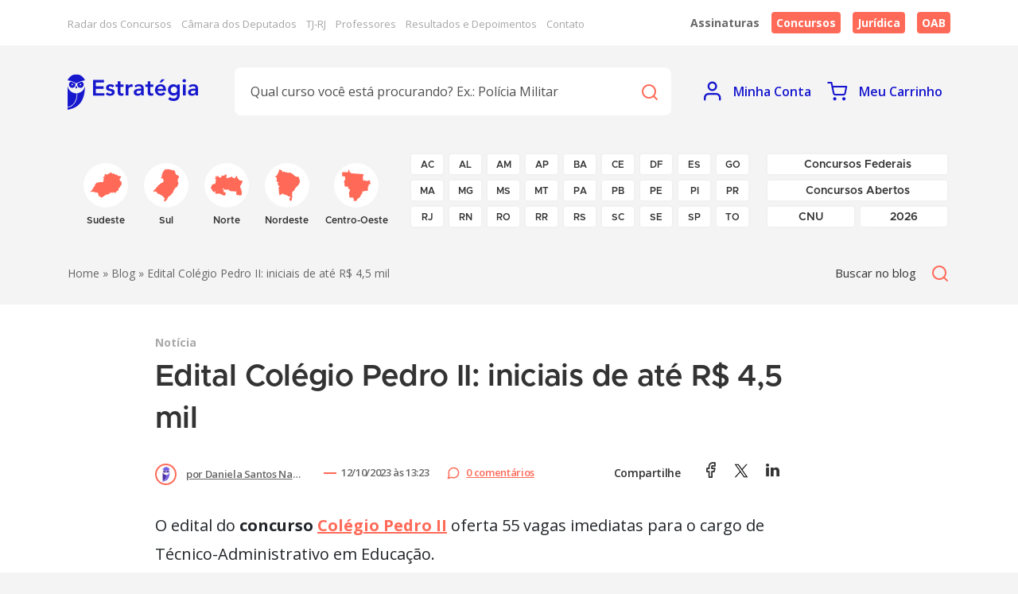

--- FILE ---
content_type: text/html; charset=UTF-8
request_url: https://www.estrategiaconcursos.com.br/blog/concurso-colegio-pedro-ii-edital-publicado/
body_size: 235048
content:
<!doctype html>
<html lang="pt-BR">
  <head>
    <meta charset="UTF-8" />
    <meta http-equiv="x-ua-compatible" content="ie=edge">
    <meta name="viewport" content="width=device-width, initial-scale=1.0" />
        <meta name="robots" content="all">
    <meta name="p:domain_verify" content="2c71a6e956bf9fef5a576ed4c7745775">
    <meta name="google-site-verification" content="5BXBMvH03HS1LPAegjOMxk9SLIhrhuuPn4mc9v_uHLI">
    <meta name="msvalidate.01" content="5DBE51D4BD1326180B011BCB9371E177">
          <meta property="og:image" content="https://dhg1h5j42swfq.cloudfront.net/2022/03/28162751/colegio_d-_pedro_ii.jpeg" />
    
    <!-- Google Fonts -->
    <link rel="preload" as="font" type="font/ttf" href="https://www.estrategiaconcursos.com.br/blog/wp-content/themes/estrategia2022/assets/fonts/icomoon.ttf">
    <link rel="preload" as="font" type="font/ttf" href="https://www.estrategiaconcursos.com.br/blog/wp-content/themes/estrategia2022/assets/fonts/Metropolis-SemiBold.otf">

    <link rel="preconnect" href="https://fonts.googleapis.com">
    <link rel="preconnect" href="https://fonts.gstatic.com" crossorigin>
    <link rel="preload" as="font" href="https://fonts.googleapis.com/css2?family=Open+Sans:wght@400;600;700&display=swap" crossorigin media="screen">
    <link rel="stylesheet" href="https://fonts.googleapis.com/css2?family=Open+Sans:wght@400;600;700&display=swap" crossorigin media="screen">

    <!-- Chrome, Firefox OS and Opera -->  <meta name="theme-color" content="#fff"> 
    <!-- Windows Phone --> <meta name="msapplication-navbutton-color" content="#fff"> 
    <!-- iOS Safari --> <meta name="apple-mobile-web-app-capable" content="yes"> <meta name="apple-mobile-web-app-status-bar-style" content="#fff">

    <meta name='robots' content='index, follow, max-image-preview:large, max-snippet:-1, max-video-preview:-1' />
	<style>img:is([sizes="auto" i], [sizes^="auto," i]) { contain-intrinsic-size: 3000px 1500px }</style>
	
	<!-- This site is optimized with the Yoast SEO Premium plugin v26.2 (Yoast SEO v26.2) - https://yoast.com/wordpress/plugins/seo/ -->
	<title>Edital Colégio Pedro II: iniciais de até R$ 4,5 mil</title>
	<meta name="description" content="Edital Colégio Pedro II: publicado com 55 vagas para o cargo de Técnico-Administrativo em Educação; iniciais de até R$ 4,5 mil. Confira!" />
	<link rel="canonical" href="https://www.estrategiaconcursos.com.br/blog/concurso-colegio-pedro-ii-edital-publicado/" />
	<meta property="og:locale" content="pt_BR" />
	<meta property="og:type" content="article" />
	<meta property="og:title" content="Edital Colégio Pedro II: iniciais de até R$ 4,5 mil" />
	<meta property="og:description" content="Edital Colégio Pedro II: publicado com 55 vagas para o cargo de Técnico-Administrativo em Educação; iniciais de até R$ 4,5 mil. Confira!" />
	<meta property="og:url" content="https://www.estrategiaconcursos.com.br/blog/concurso-colegio-pedro-ii-edital-publicado/" />
	<meta property="og:site_name" content="Estratégia Concursos" />
	<meta property="article:published_time" content="2023-10-12T16:23:00+00:00" />
	<meta property="article:modified_time" content="2023-10-12T17:10:23+00:00" />
	<meta property="og:image" content="https://dhg1h5j42swfq.cloudfront.net/2022/03/28162751/colegio_d-_pedro_ii.jpeg" />
	<meta property="og:image:width" content="768" />
	<meta property="og:image:height" content="432" />
	<meta property="og:image:type" content="image/jpeg" />
	<meta name="author" content="Daniela Santos Nascimento" />
	<meta name="twitter:card" content="summary_large_image" />
	<meta name="twitter:creator" content="@EstratConcursos" />
	<meta name="twitter:site" content="@EstratConcursos" />
	<meta name="twitter:label1" content="Escrito por" />
	<meta name="twitter:data1" content="Daniela Santos Nascimento" />
	<meta name="twitter:label2" content="Est. tempo de leitura" />
	<meta name="twitter:data2" content="3 minutos" />
	<script type="application/ld+json" class="yoast-schema-graph">{"@context":"https://schema.org","@graph":[{"@type":"NewsArticle","@id":"https://www.estrategiaconcursos.com.br/blog/concurso-colegio-pedro-ii-edital-publicado/#article","isPartOf":{"@id":"https://www.estrategiaconcursos.com.br/blog/concurso-colegio-pedro-ii-edital-publicado/"},"author":{"name":"Daniela Santos Nascimento","@id":"https://www.estrategiaconcursos.com.br/blog/#/schema/person/399990d02336f200766707b881aee98f"},"headline":"Edital Colégio Pedro II: iniciais de até R$ 4,5 mil","datePublished":"2023-10-12T16:23:00+00:00","dateModified":"2023-10-12T17:10:23+00:00","mainEntityOfPage":{"@id":"https://www.estrategiaconcursos.com.br/blog/concurso-colegio-pedro-ii-edital-publicado/"},"wordCount":598,"commentCount":0,"publisher":{"@id":"https://www.estrategiaconcursos.com.br/blog/#organization"},"image":{"@id":"https://www.estrategiaconcursos.com.br/blog/concurso-colegio-pedro-ii-edital-publicado/#primaryimage"},"thumbnailUrl":"https://dhg1h5j42swfq.cloudfront.net/2022/03/28162751/colegio_d-_pedro_ii.jpeg","articleSection":["Educação","Últimas notícias"],"inLanguage":"pt-BR","potentialAction":[{"@type":"CommentAction","name":"Comment","target":["https://www.estrategiaconcursos.com.br/blog/concurso-colegio-pedro-ii-edital-publicado/#respond"]}],"copyrightYear":"2023","copyrightHolder":{"@id":"https://www.estrategiaconcursos.com.br/blog/#organization"}},{"@type":"WebPage","@id":"https://www.estrategiaconcursos.com.br/blog/concurso-colegio-pedro-ii-edital-publicado/","url":"https://www.estrategiaconcursos.com.br/blog/concurso-colegio-pedro-ii-edital-publicado/","name":"Edital Colégio Pedro II: iniciais de até R$ 4,5 mil","isPartOf":{"@id":"https://www.estrategiaconcursos.com.br/blog/#website"},"primaryImageOfPage":{"@id":"https://www.estrategiaconcursos.com.br/blog/concurso-colegio-pedro-ii-edital-publicado/#primaryimage"},"image":{"@id":"https://www.estrategiaconcursos.com.br/blog/concurso-colegio-pedro-ii-edital-publicado/#primaryimage"},"thumbnailUrl":"https://dhg1h5j42swfq.cloudfront.net/2022/03/28162751/colegio_d-_pedro_ii.jpeg","datePublished":"2023-10-12T16:23:00+00:00","dateModified":"2023-10-12T17:10:23+00:00","description":"Edital Colégio Pedro II: publicado com 55 vagas para o cargo de Técnico-Administrativo em Educação; iniciais de até R$ 4,5 mil. Confira!","breadcrumb":{"@id":"https://www.estrategiaconcursos.com.br/blog/concurso-colegio-pedro-ii-edital-publicado/#breadcrumb"},"inLanguage":"pt-BR","potentialAction":[{"@type":"ReadAction","target":["https://www.estrategiaconcursos.com.br/blog/concurso-colegio-pedro-ii-edital-publicado/"]}]},{"@type":"ImageObject","inLanguage":"pt-BR","@id":"https://www.estrategiaconcursos.com.br/blog/concurso-colegio-pedro-ii-edital-publicado/#primaryimage","url":"https://dhg1h5j42swfq.cloudfront.net/2022/03/28162751/colegio_d-_pedro_ii.jpeg","contentUrl":"https://dhg1h5j42swfq.cloudfront.net/2022/03/28162751/colegio_d-_pedro_ii.jpeg","width":768,"height":432},{"@type":"BreadcrumbList","@id":"https://www.estrategiaconcursos.com.br/blog/concurso-colegio-pedro-ii-edital-publicado/#breadcrumb","itemListElement":[{"@type":"ListItem","position":1,"name":"Início","item":"https://www.estrategiaconcursos.com.br/blog/"},{"@type":"ListItem","position":2,"name":"Edital Colégio Pedro II: iniciais de até R$ 4,5 mil"}]},{"@type":"WebSite","@id":"https://www.estrategiaconcursos.com.br/blog/#website","url":"https://www.estrategiaconcursos.com.br/blog/","name":"Estratégia Concursos","description":"O blog da Estratégia Concursos traz notícias sobre concursos e artigos de professores oferecendo cursos para concursos (pdf + videaulas) no site.","publisher":{"@id":"https://www.estrategiaconcursos.com.br/blog/#organization"},"potentialAction":[{"@type":"SearchAction","target":{"@type":"EntryPoint","urlTemplate":"https://www.estrategiaconcursos.com.br/blog/?s={search_term_string}"},"query-input":{"@type":"PropertyValueSpecification","valueRequired":true,"valueName":"search_term_string"}}],"inLanguage":"pt-BR"},{"@type":"Organization","@id":"https://www.estrategiaconcursos.com.br/blog/#organization","name":"Estratégia Concursos","url":"https://www.estrategiaconcursos.com.br/blog/","logo":{"@type":"ImageObject","inLanguage":"pt-BR","@id":"https://www.estrategiaconcursos.com.br/blog/#/schema/logo/image/","url":"https://dhg1h5j42swfq.cloudfront.net/2025/06/03203428/logo_concursos-1.jpg","contentUrl":"https://dhg1h5j42swfq.cloudfront.net/2025/06/03203428/logo_concursos-1.jpg","width":230,"height":60,"caption":"Estratégia Concursos"},"image":{"@id":"https://www.estrategiaconcursos.com.br/blog/#/schema/logo/image/"},"sameAs":["https://x.com/EstratConcursos"]},{"@type":"Person","@id":"https://www.estrategiaconcursos.com.br/blog/#/schema/person/399990d02336f200766707b881aee98f","name":"Daniela Santos Nascimento","image":{"@type":"ImageObject","inLanguage":"pt-BR","@id":"https://www.estrategiaconcursos.com.br/blog/#/schema/person/image/","url":"https://secure.gravatar.com/avatar/7f343622ad121e2893832a8c76808be436bdfcbf2f7d696174c94ecd84f2384a?s=96&d=mm&r=g","contentUrl":"https://secure.gravatar.com/avatar/7f343622ad121e2893832a8c76808be436bdfcbf2f7d696174c94ecd84f2384a?s=96&d=mm&r=g","caption":"Daniela Santos Nascimento"},"url":"https://www.estrategiaconcursos.com.br/blog/author/daniela-nascimentoestrategia-com/"}]}</script>
	<!-- / Yoast SEO Premium plugin. -->


<link rel="amphtml" href="https://www.estrategiaconcursos.com.br/blog/concurso-colegio-pedro-ii-edital-publicado/amp/" /><meta name="generator" content="AMP for WP 1.1.7.1"/><link rel="alternate" type="application/rss+xml" title="Feed de comentários para Estratégia Concursos &raquo; Edital Colégio Pedro II: iniciais de até R$ 4,5 mil" href="https://www.estrategiaconcursos.com.br/blog/concurso-colegio-pedro-ii-edital-publicado/feed/" />
<script type="text/javascript">
/* <![CDATA[ */
window._wpemojiSettings = {"baseUrl":"https:\/\/s.w.org\/images\/core\/emoji\/16.0.1\/72x72\/","ext":".png","svgUrl":"https:\/\/s.w.org\/images\/core\/emoji\/16.0.1\/svg\/","svgExt":".svg","source":{"concatemoji":"https:\/\/www.estrategiaconcursos.com.br\/blog\/wp-includes\/js\/wp-emoji-release.min.js?ver=6.8.3"}};
/*! This file is auto-generated */
!function(s,n){var o,i,e;function c(e){try{var t={supportTests:e,timestamp:(new Date).valueOf()};sessionStorage.setItem(o,JSON.stringify(t))}catch(e){}}function p(e,t,n){e.clearRect(0,0,e.canvas.width,e.canvas.height),e.fillText(t,0,0);var t=new Uint32Array(e.getImageData(0,0,e.canvas.width,e.canvas.height).data),a=(e.clearRect(0,0,e.canvas.width,e.canvas.height),e.fillText(n,0,0),new Uint32Array(e.getImageData(0,0,e.canvas.width,e.canvas.height).data));return t.every(function(e,t){return e===a[t]})}function u(e,t){e.clearRect(0,0,e.canvas.width,e.canvas.height),e.fillText(t,0,0);for(var n=e.getImageData(16,16,1,1),a=0;a<n.data.length;a++)if(0!==n.data[a])return!1;return!0}function f(e,t,n,a){switch(t){case"flag":return n(e,"\ud83c\udff3\ufe0f\u200d\u26a7\ufe0f","\ud83c\udff3\ufe0f\u200b\u26a7\ufe0f")?!1:!n(e,"\ud83c\udde8\ud83c\uddf6","\ud83c\udde8\u200b\ud83c\uddf6")&&!n(e,"\ud83c\udff4\udb40\udc67\udb40\udc62\udb40\udc65\udb40\udc6e\udb40\udc67\udb40\udc7f","\ud83c\udff4\u200b\udb40\udc67\u200b\udb40\udc62\u200b\udb40\udc65\u200b\udb40\udc6e\u200b\udb40\udc67\u200b\udb40\udc7f");case"emoji":return!a(e,"\ud83e\udedf")}return!1}function g(e,t,n,a){var r="undefined"!=typeof WorkerGlobalScope&&self instanceof WorkerGlobalScope?new OffscreenCanvas(300,150):s.createElement("canvas"),o=r.getContext("2d",{willReadFrequently:!0}),i=(o.textBaseline="top",o.font="600 32px Arial",{});return e.forEach(function(e){i[e]=t(o,e,n,a)}),i}function t(e){var t=s.createElement("script");t.src=e,t.defer=!0,s.head.appendChild(t)}"undefined"!=typeof Promise&&(o="wpEmojiSettingsSupports",i=["flag","emoji"],n.supports={everything:!0,everythingExceptFlag:!0},e=new Promise(function(e){s.addEventListener("DOMContentLoaded",e,{once:!0})}),new Promise(function(t){var n=function(){try{var e=JSON.parse(sessionStorage.getItem(o));if("object"==typeof e&&"number"==typeof e.timestamp&&(new Date).valueOf()<e.timestamp+604800&&"object"==typeof e.supportTests)return e.supportTests}catch(e){}return null}();if(!n){if("undefined"!=typeof Worker&&"undefined"!=typeof OffscreenCanvas&&"undefined"!=typeof URL&&URL.createObjectURL&&"undefined"!=typeof Blob)try{var e="postMessage("+g.toString()+"("+[JSON.stringify(i),f.toString(),p.toString(),u.toString()].join(",")+"));",a=new Blob([e],{type:"text/javascript"}),r=new Worker(URL.createObjectURL(a),{name:"wpTestEmojiSupports"});return void(r.onmessage=function(e){c(n=e.data),r.terminate(),t(n)})}catch(e){}c(n=g(i,f,p,u))}t(n)}).then(function(e){for(var t in e)n.supports[t]=e[t],n.supports.everything=n.supports.everything&&n.supports[t],"flag"!==t&&(n.supports.everythingExceptFlag=n.supports.everythingExceptFlag&&n.supports[t]);n.supports.everythingExceptFlag=n.supports.everythingExceptFlag&&!n.supports.flag,n.DOMReady=!1,n.readyCallback=function(){n.DOMReady=!0}}).then(function(){return e}).then(function(){var e;n.supports.everything||(n.readyCallback(),(e=n.source||{}).concatemoji?t(e.concatemoji):e.wpemoji&&e.twemoji&&(t(e.twemoji),t(e.wpemoji)))}))}((window,document),window._wpemojiSettings);
/* ]]> */
</script>
<style id='wp-emoji-styles-inline-css' type='text/css'>

	img.wp-smiley, img.emoji {
		display: inline !important;
		border: none !important;
		box-shadow: none !important;
		height: 1em !important;
		width: 1em !important;
		margin: 0 0.07em !important;
		vertical-align: -0.1em !important;
		background: none !important;
		padding: 0 !important;
	}
</style>
<link rel='stylesheet' id='wp-block-library-css' href='https://www.estrategiaconcursos.com.br/blog/wp-includes/css/dist/block-library/style.min.css?ver=6.8.3' type='text/css' media='all' />
<style id='classic-theme-styles-inline-css' type='text/css'>
/*! This file is auto-generated */
.wp-block-button__link{color:#fff;background-color:#32373c;border-radius:9999px;box-shadow:none;text-decoration:none;padding:calc(.667em + 2px) calc(1.333em + 2px);font-size:1.125em}.wp-block-file__button{background:#32373c;color:#fff;text-decoration:none}
</style>
<style id='global-styles-inline-css' type='text/css'>
:root{--wp--preset--aspect-ratio--square: 1;--wp--preset--aspect-ratio--4-3: 4/3;--wp--preset--aspect-ratio--3-4: 3/4;--wp--preset--aspect-ratio--3-2: 3/2;--wp--preset--aspect-ratio--2-3: 2/3;--wp--preset--aspect-ratio--16-9: 16/9;--wp--preset--aspect-ratio--9-16: 9/16;--wp--preset--color--black: #000000;--wp--preset--color--cyan-bluish-gray: #abb8c3;--wp--preset--color--white: #ffffff;--wp--preset--color--pale-pink: #f78da7;--wp--preset--color--vivid-red: #cf2e2e;--wp--preset--color--luminous-vivid-orange: #ff6900;--wp--preset--color--luminous-vivid-amber: #fcb900;--wp--preset--color--light-green-cyan: #7bdcb5;--wp--preset--color--vivid-green-cyan: #00d084;--wp--preset--color--pale-cyan-blue: #8ed1fc;--wp--preset--color--vivid-cyan-blue: #0693e3;--wp--preset--color--vivid-purple: #9b51e0;--wp--preset--gradient--vivid-cyan-blue-to-vivid-purple: linear-gradient(135deg,rgba(6,147,227,1) 0%,rgb(155,81,224) 100%);--wp--preset--gradient--light-green-cyan-to-vivid-green-cyan: linear-gradient(135deg,rgb(122,220,180) 0%,rgb(0,208,130) 100%);--wp--preset--gradient--luminous-vivid-amber-to-luminous-vivid-orange: linear-gradient(135deg,rgba(252,185,0,1) 0%,rgba(255,105,0,1) 100%);--wp--preset--gradient--luminous-vivid-orange-to-vivid-red: linear-gradient(135deg,rgba(255,105,0,1) 0%,rgb(207,46,46) 100%);--wp--preset--gradient--very-light-gray-to-cyan-bluish-gray: linear-gradient(135deg,rgb(238,238,238) 0%,rgb(169,184,195) 100%);--wp--preset--gradient--cool-to-warm-spectrum: linear-gradient(135deg,rgb(74,234,220) 0%,rgb(151,120,209) 20%,rgb(207,42,186) 40%,rgb(238,44,130) 60%,rgb(251,105,98) 80%,rgb(254,248,76) 100%);--wp--preset--gradient--blush-light-purple: linear-gradient(135deg,rgb(255,206,236) 0%,rgb(152,150,240) 100%);--wp--preset--gradient--blush-bordeaux: linear-gradient(135deg,rgb(254,205,165) 0%,rgb(254,45,45) 50%,rgb(107,0,62) 100%);--wp--preset--gradient--luminous-dusk: linear-gradient(135deg,rgb(255,203,112) 0%,rgb(199,81,192) 50%,rgb(65,88,208) 100%);--wp--preset--gradient--pale-ocean: linear-gradient(135deg,rgb(255,245,203) 0%,rgb(182,227,212) 50%,rgb(51,167,181) 100%);--wp--preset--gradient--electric-grass: linear-gradient(135deg,rgb(202,248,128) 0%,rgb(113,206,126) 100%);--wp--preset--gradient--midnight: linear-gradient(135deg,rgb(2,3,129) 0%,rgb(40,116,252) 100%);--wp--preset--font-size--small: 13px;--wp--preset--font-size--medium: 20px;--wp--preset--font-size--large: 36px;--wp--preset--font-size--x-large: 42px;--wp--preset--spacing--20: 0.44rem;--wp--preset--spacing--30: 0.67rem;--wp--preset--spacing--40: 1rem;--wp--preset--spacing--50: 1.5rem;--wp--preset--spacing--60: 2.25rem;--wp--preset--spacing--70: 3.38rem;--wp--preset--spacing--80: 5.06rem;--wp--preset--shadow--natural: 6px 6px 9px rgba(0, 0, 0, 0.2);--wp--preset--shadow--deep: 12px 12px 50px rgba(0, 0, 0, 0.4);--wp--preset--shadow--sharp: 6px 6px 0px rgba(0, 0, 0, 0.2);--wp--preset--shadow--outlined: 6px 6px 0px -3px rgba(255, 255, 255, 1), 6px 6px rgba(0, 0, 0, 1);--wp--preset--shadow--crisp: 6px 6px 0px rgba(0, 0, 0, 1);}:where(.is-layout-flex){gap: 0.5em;}:where(.is-layout-grid){gap: 0.5em;}body .is-layout-flex{display: flex;}.is-layout-flex{flex-wrap: wrap;align-items: center;}.is-layout-flex > :is(*, div){margin: 0;}body .is-layout-grid{display: grid;}.is-layout-grid > :is(*, div){margin: 0;}:where(.wp-block-columns.is-layout-flex){gap: 2em;}:where(.wp-block-columns.is-layout-grid){gap: 2em;}:where(.wp-block-post-template.is-layout-flex){gap: 1.25em;}:where(.wp-block-post-template.is-layout-grid){gap: 1.25em;}.has-black-color{color: var(--wp--preset--color--black) !important;}.has-cyan-bluish-gray-color{color: var(--wp--preset--color--cyan-bluish-gray) !important;}.has-white-color{color: var(--wp--preset--color--white) !important;}.has-pale-pink-color{color: var(--wp--preset--color--pale-pink) !important;}.has-vivid-red-color{color: var(--wp--preset--color--vivid-red) !important;}.has-luminous-vivid-orange-color{color: var(--wp--preset--color--luminous-vivid-orange) !important;}.has-luminous-vivid-amber-color{color: var(--wp--preset--color--luminous-vivid-amber) !important;}.has-light-green-cyan-color{color: var(--wp--preset--color--light-green-cyan) !important;}.has-vivid-green-cyan-color{color: var(--wp--preset--color--vivid-green-cyan) !important;}.has-pale-cyan-blue-color{color: var(--wp--preset--color--pale-cyan-blue) !important;}.has-vivid-cyan-blue-color{color: var(--wp--preset--color--vivid-cyan-blue) !important;}.has-vivid-purple-color{color: var(--wp--preset--color--vivid-purple) !important;}.has-black-background-color{background-color: var(--wp--preset--color--black) !important;}.has-cyan-bluish-gray-background-color{background-color: var(--wp--preset--color--cyan-bluish-gray) !important;}.has-white-background-color{background-color: var(--wp--preset--color--white) !important;}.has-pale-pink-background-color{background-color: var(--wp--preset--color--pale-pink) !important;}.has-vivid-red-background-color{background-color: var(--wp--preset--color--vivid-red) !important;}.has-luminous-vivid-orange-background-color{background-color: var(--wp--preset--color--luminous-vivid-orange) !important;}.has-luminous-vivid-amber-background-color{background-color: var(--wp--preset--color--luminous-vivid-amber) !important;}.has-light-green-cyan-background-color{background-color: var(--wp--preset--color--light-green-cyan) !important;}.has-vivid-green-cyan-background-color{background-color: var(--wp--preset--color--vivid-green-cyan) !important;}.has-pale-cyan-blue-background-color{background-color: var(--wp--preset--color--pale-cyan-blue) !important;}.has-vivid-cyan-blue-background-color{background-color: var(--wp--preset--color--vivid-cyan-blue) !important;}.has-vivid-purple-background-color{background-color: var(--wp--preset--color--vivid-purple) !important;}.has-black-border-color{border-color: var(--wp--preset--color--black) !important;}.has-cyan-bluish-gray-border-color{border-color: var(--wp--preset--color--cyan-bluish-gray) !important;}.has-white-border-color{border-color: var(--wp--preset--color--white) !important;}.has-pale-pink-border-color{border-color: var(--wp--preset--color--pale-pink) !important;}.has-vivid-red-border-color{border-color: var(--wp--preset--color--vivid-red) !important;}.has-luminous-vivid-orange-border-color{border-color: var(--wp--preset--color--luminous-vivid-orange) !important;}.has-luminous-vivid-amber-border-color{border-color: var(--wp--preset--color--luminous-vivid-amber) !important;}.has-light-green-cyan-border-color{border-color: var(--wp--preset--color--light-green-cyan) !important;}.has-vivid-green-cyan-border-color{border-color: var(--wp--preset--color--vivid-green-cyan) !important;}.has-pale-cyan-blue-border-color{border-color: var(--wp--preset--color--pale-cyan-blue) !important;}.has-vivid-cyan-blue-border-color{border-color: var(--wp--preset--color--vivid-cyan-blue) !important;}.has-vivid-purple-border-color{border-color: var(--wp--preset--color--vivid-purple) !important;}.has-vivid-cyan-blue-to-vivid-purple-gradient-background{background: var(--wp--preset--gradient--vivid-cyan-blue-to-vivid-purple) !important;}.has-light-green-cyan-to-vivid-green-cyan-gradient-background{background: var(--wp--preset--gradient--light-green-cyan-to-vivid-green-cyan) !important;}.has-luminous-vivid-amber-to-luminous-vivid-orange-gradient-background{background: var(--wp--preset--gradient--luminous-vivid-amber-to-luminous-vivid-orange) !important;}.has-luminous-vivid-orange-to-vivid-red-gradient-background{background: var(--wp--preset--gradient--luminous-vivid-orange-to-vivid-red) !important;}.has-very-light-gray-to-cyan-bluish-gray-gradient-background{background: var(--wp--preset--gradient--very-light-gray-to-cyan-bluish-gray) !important;}.has-cool-to-warm-spectrum-gradient-background{background: var(--wp--preset--gradient--cool-to-warm-spectrum) !important;}.has-blush-light-purple-gradient-background{background: var(--wp--preset--gradient--blush-light-purple) !important;}.has-blush-bordeaux-gradient-background{background: var(--wp--preset--gradient--blush-bordeaux) !important;}.has-luminous-dusk-gradient-background{background: var(--wp--preset--gradient--luminous-dusk) !important;}.has-pale-ocean-gradient-background{background: var(--wp--preset--gradient--pale-ocean) !important;}.has-electric-grass-gradient-background{background: var(--wp--preset--gradient--electric-grass) !important;}.has-midnight-gradient-background{background: var(--wp--preset--gradient--midnight) !important;}.has-small-font-size{font-size: var(--wp--preset--font-size--small) !important;}.has-medium-font-size{font-size: var(--wp--preset--font-size--medium) !important;}.has-large-font-size{font-size: var(--wp--preset--font-size--large) !important;}.has-x-large-font-size{font-size: var(--wp--preset--font-size--x-large) !important;}
:where(.wp-block-post-template.is-layout-flex){gap: 1.25em;}:where(.wp-block-post-template.is-layout-grid){gap: 1.25em;}
:where(.wp-block-columns.is-layout-flex){gap: 2em;}:where(.wp-block-columns.is-layout-grid){gap: 2em;}
:root :where(.wp-block-pullquote){font-size: 1.5em;line-height: 1.6;}
</style>
<link rel='stylesheet' id='page-list-style-css' href='https://www.estrategiaconcursos.com.br/blog/wp-content/plugins/page-list/css/page-list.css?ver=5.9' type='text/css' media='all' />
<link rel='stylesheet' id='wp-polls-css' href='https://www.estrategiaconcursos.com.br/blog/wp-content/plugins/wp-polls/polls-css.css?ver=2.77.3' type='text/css' media='all' />
<style id='wp-polls-inline-css' type='text/css'>
.wp-polls .pollbar {
	margin: 1px;
	font-size: 6px;
	line-height: 8px;
	height: 8px;
	background-image: url('https://www.estrategiaconcursos.com.br/blog/wp-content/plugins/wp-polls/images/default/pollbg.gif');
	border: 1px solid #c8c8c8;
}

</style>
<link rel='stylesheet' id='bootstrapRebootCss-css' href='https://www.estrategiaconcursos.com.br/blog/wp-content/themes/estrategia2022/assets/add/bootstrap/css/bootstrap-reboot.min.css?ver=6.8.3' type='text/css' media='screen' />
<link rel='stylesheet' id='bootstrapCss-css' href='https://www.estrategiaconcursos.com.br/blog/wp-content/themes/estrategia2022/assets/add/bootstrap/css/bootstrap-grid.min.css?ver=6.8.3' type='text/css' media='screen' />
<link rel='stylesheet' id='slickCss-css' href='https://www.estrategiaconcursos.com.br/blog/wp-content/themes/estrategia2022/assets/add/slick/slick.css?ver=6.8.3' type='text/css' media='screen' />
<link rel='stylesheet' id='slickThemeCss-css' href='https://www.estrategiaconcursos.com.br/blog/wp-content/themes/estrategia2022/assets/add/slick/slick-theme.css?ver=6.8.3' type='text/css' media='screen' />
<link rel='stylesheet' id='venoboxCss-css' href='https://www.estrategiaconcursos.com.br/blog/wp-content/themes/estrategia2022/assets/add/venobox/venobox.css?ver=6.8.3' type='text/css' media='screen' />
<link rel='stylesheet' id='mainCss-css' href='https://www.estrategiaconcursos.com.br/blog/wp-content/themes/estrategia2022/assets/css/main.css?ver=6.8.3' type='text/css' media='screen' />
<link rel='stylesheet' id='boxesSingleCss-css' href='https://www.estrategiaconcursos.com.br/blog/wp-content/themes/estrategia2022/assets/css/boxes-single.css?ver=6.8.3' type='text/css' media='screen' />
<script type="text/javascript" src="https://www.estrategiaconcursos.com.br/blog/wp-includes/js/jquery/jquery.min.js?ver=3.7.1" id="jquery-core-js"></script>
<script type="text/javascript" async='async' src="https://www.estrategiaconcursos.com.br/blog/wp-includes/js/jquery/jquery-migrate.min.js?ver=3.4.1" id="jquery-migrate-js"></script>
<link rel="https://api.w.org/" href="https://www.estrategiaconcursos.com.br/blog/wp-json/" /><link rel="alternate" title="JSON" type="application/json" href="https://www.estrategiaconcursos.com.br/blog/wp-json/wp/v2/posts/1274944" /><link rel="EditURI" type="application/rsd+xml" title="RSD" href="https://www.estrategiaconcursos.com.br/blog/xmlrpc.php?rsd" />
<meta name="generator" content="WordPress 6.8.3" />
<link rel='shortlink' href='https://www.estrategiaconcursos.com.br/blog/?p=1274944' />
<link rel="alternate" title="oEmbed (JSON)" type="application/json+oembed" href="https://www.estrategiaconcursos.com.br/blog/wp-json/oembed/1.0/embed?url=https%3A%2F%2Fwww.estrategiaconcursos.com.br%2Fblog%2Fconcurso-colegio-pedro-ii-edital-publicado%2F" />
<link rel="alternate" title="oEmbed (XML)" type="text/xml+oembed" href="https://www.estrategiaconcursos.com.br/blog/wp-json/oembed/1.0/embed?url=https%3A%2F%2Fwww.estrategiaconcursos.com.br%2Fblog%2Fconcurso-colegio-pedro-ii-edital-publicado%2F&#038;format=xml" />
<!-- Start Alexa Certify Javascript -->
<script type="text/javascript">
_atrk_opts = { atrk_acct:"TSSLl1aQibl0kU", domain:"estrategiaconcursos.com.br",dynamic: true};
(function() { var as = document.createElement('script'); as.type = 'text/javascript'; as.async = true; as.src = "https://d31qbv1cthcecs.cloudfront.net/atrk.js"; var s = document.getElementsByTagName('script')[0];s.parentNode.insertBefore(as, s); })();
</script>
<noscript><img src="https://d5nxst8fruw4z.cloudfront.net/atrk.gif?account=TSSLl1aQibl0kU" style="display:none" height="1" width="1" alt="" /></noscript>
<!-- End Alexa Certify Javascript -->
		<style type="text/css" id="wp-custom-css">
			#cta-icon {
    display: flex;
    background: #444;
    border-radius: 5px;
    height: 34px;
    color: #fff;
    width: 100%;
    align-items: center;
    justify-content: center;
    padding: 0;
    -webkit-transition: all .3s;
    text-decoration: none;
    border: 1px solid #444;
    font-weight: 700;
		left: auto;
    position: relative;
    width: auto;
}


#cta-icon img {
    background: #fff;
    height: 32px;
	  width: auto;
    position: relative;
    left: 0;
    border-top-left-radius: 5px;
    border-bottom-left-radius: 5px;
}

#cta-icon span {
	 display: inline-block;
    width: 100%;
    font-size: 14px;
        text-align:center;
      line-height: normal;
	padding: 0;
    text-transform: none;
}

#cta-icon:hover {
    background-color: #444!important;
}

@media only screen and (max-width: 600px) {
#cta-icon {
 height: 50px;
}
#cta-icon span {
 font-size: 12px;
}
#cta-icon img {
    height: 48px;
}}		</style>
		
    <script type="text/javascript" id="getSelo" src="https://a248.e.akamai.net/f/248/52872/0s/img.ebit.com.br/ebitBR/selo-ebit/js/getSelo.js?50059" defer></script>
    <script defer>(function (w,i,d,g,e,t,s){w[d] = w[d]||[];t= i.createElement(g); t.async=1;t.src=e;s=i.getElementsByTagName(g)[0];s.parentNode.insertBefore(t, s); })(window, document, "_gscq","script","//widgets.getsitecontrol.com/40587/script.js");</script>
    <script src="/js/utm.js" defer></script>
    <script src="/js/affiliate.js" defer></script>
    <script src="https://cdn.onesignal.com/sdks/OneSignalSDK.js" defer></script>
    <script defer> var OneSignal = window.OneSignal || []; OneSignal.push(function(){OneSignal.init({appId: "a514519b-a99f-43b6-9582-c2df11ed261b",});});</script>
    
    
  </head>
  <body class="wp-singular post-template-default single single-post postid-1274944 single-format-standard wp-theme-estrategia2022">

    <div id="link-home"></div>
    <nav class="nav-top d-none d-lg-block">
    <div class="container">
      <div class="nav-top-inner">
        <div class="nav-top-inner-links">
          <a href="https://www.estrategiaconcursos.com.br/blog/mapa-concursos/" aria-label="Radar dos Concursos">Radar dos Concursos</a>
          <a href="https://www.estrategiaconcursos.com.br/blog/concurso-camara-dos-deputados/">Câmara dos Deputados</a>
          <a href="https://www.estrategiaconcursos.com.br/blog/concurso-tj-rj/">TJ-RJ</a>
          <a href="https://www.estrategiaconcursos.com.br/professores">Professores</a>
          <a href="https://www.estrategiaconcursos.com.br/resultados-e-depoimentos">Resultados e Depoimentos</a>
          <a href="https://estrategiaeducacional.zendesk.com/hc/pt-br">Contato</a>
        </div>
        <div class="nav-top-inner-links2">
          <strong>Assinaturas</strong>

                      <a href="https://www.estrategiaconcursos.com.br/assinaturas" class="highlight">Concursos</a>
          
          <span class="highlight">
          Jurídica
            <ul>
              <li>
                <a href="https://www.estrategiaconcursos.com.br/assinaturas-ecj/">Assinatura</a>
              </li>
              <li>
                <a href="https://www.estrategiaconcursos.com.br/pacotes-ecj/">Pacotes Avulsos</a>
              </li>
            </ul>
          </span>
          <a href="https://oab.estrategiaeducacional.com.br" class="highlight">OAB</a>
        </div>
      </div>
    </div>
</nav>
<header class="main-header">
    <div class="container">
        <div class="row align-items-center">

          <div class="col-12">
            <div class="main-header-inner">
              <div class="col-logo">
                                      <a href="https://www.estrategiaconcursos.com.br/" class="site-brand">
                      <?xml version="1.0" encoding="UTF-8"?>
		<svg width="164px" height="45px" viewBox="0 0 164 45" version="1.1" xmlns="http://www.w3.org/2000/svg" xmlns:xlink="http://www.w3.org/1999/xlink">
		    <title>Estratégia Concursos</title>
		    <defs>
		        <polygon id="path-1" points="0 45 163.994923 45 163.994923 0.401931818 0 0.401931818"></polygon>
		    </defs>
		    <g id="Home" stroke="none" stroke-width="1" fill="none" fill-rule="evenodd">
		        <g id="home-desktop" transform="translate(-164.000000, -82.000000)">
		            <g id="logo-completo" transform="translate(164.000000, 72.000000)">
		                <polygon id="Fill-1" fill="#1717CE" points="31.9194631 17.5853659 45.6997051 17.5853659 45.6997051 20.7662979 35.621454 20.7662979 35.621454 25.6220051 45.1707 25.6220051 45.1707 28.8029372 35.621454 28.8029372 35.621454 34.1605313 46.2281879 34.1605313 46.2281879 37.3414634 31.9194631 37.3414634"></polygon>
		                <g id="Group-27" transform="translate(0.000000, 10.000000)">
		                    <path d="M56.4686019,17.0845057 C55.8019393,16.1451307 54.9067938,15.6746761 53.7831653,15.6746761 C53.3267071,15.6746761 52.8788805,15.789733 52.4401932,16.020358 C52.0020136,16.2499602 51.7831777,16.6247898 51.7831777,17.1417784 C51.7831777,17.5641648 51.9644409,17.870983 52.3264594,18.0627443 C52.6879703,18.2545057 53.1449362,18.418142 53.697865,18.5521193 C54.2497783,18.686608 54.8448495,18.8251875 55.4830786,18.969392 C56.1208,19.1130852 56.7158712,19.333483 57.2682923,19.6305852 C57.8207133,19.9287102 58.2776793,20.3357557 58.6396978,20.8532557 C59.0012087,21.3717784 59.1829796,22.0815511 59.1829796,22.9825739 C59.1829796,23.8074034 59.0062861,24.5033693 58.6544223,25.0689375 C58.3010353,25.6345057 57.8445771,26.0896193 57.2830167,26.4353011 C56.7209486,26.780983 56.0872892,27.030017 55.3830539,27.1834261 C54.6783108,27.3368352 53.9735678,27.4135398 53.2688248,27.4135398 C52.2025709,27.4135398 51.2216173,27.2596193 50.3264718,26.9533125 C49.4313263,26.6464943 48.6311282,26.0896193 47.9268929,25.284733 L50.2127381,23.126267 C50.6504099,23.6258693 51.1215926,24.0329148 51.6262861,24.3494489 C52.1309796,24.6654716 52.7448372,24.8245057 53.469382,24.8245057 C53.7161437,24.8245057 53.9735678,24.795358 54.2401313,24.7375739 C54.5072025,24.6803011 54.7544718,24.5846761 54.9829548,24.4496761 C55.2114378,24.3162102 55.3977783,24.1479716 55.5404533,23.9464943 C55.6831282,23.745017 55.7547195,23.5103011 55.7547195,23.2418352 C55.7547195,22.7626875 55.5729486,22.4072898 55.2114378,22.1771761 C54.8499269,21.9470625 54.3924533,21.7604148 53.8405399,21.6162102 C53.2876111,21.472517 52.6925399,21.3380284 52.0553263,21.2132557 C51.4165895,21.0889943 50.8215183,20.887517 50.269605,20.6093352 C49.7166762,20.3311534 49.2597102,19.9430284 48.8981994,19.4439375 C48.5361808,18.9458693 48.3554254,18.2545057 48.3554254,17.3724034 C48.3554254,16.605358 48.512317,15.9385398 48.826608,15.3724602 C49.1408991,14.806892 49.5552149,14.3420625 50.0690477,13.9774602 C50.583896,13.6133693 51.1738898,13.3449034 51.8410601,13.1720625 C52.5072149,12.9992216 53.1830167,12.9128011 53.8689734,12.9128011 C54.783413,12.9128011 55.6876978,13.0708125 56.5833511,13.387858 C57.4779889,13.704392 58.2015183,14.2459261 58.7539393,15.0129716 L56.4686019,17.0845057 Z" id="Fill-2" fill="#1717CE"></path>
		                    <path d="M60.2389771,16.1926364 L60.2389771,13.2579205 L63.0670885,13.2579205 L63.0670885,9.25854545 L66.4953486,9.25854545 L66.4953486,13.2579205 L70.2663331,13.2579205 L70.2663331,16.1926364 L66.4953486,16.1926364 L66.4953486,22.2343977 C66.4953486,22.92525 66.6238068,23.4718977 66.881231,23.8743409 C67.1381474,24.2778068 67.6474105,24.4787727 68.4095282,24.4787727 C68.7136644,24.4787727 69.0477573,24.4460455 69.4097759,24.3780341 C69.7707789,24.3110455 70.0566365,24.2011023 70.2663331,24.0471818 L70.2663331,26.9532614 C69.9043146,27.1255909 69.4615653,27.24525 68.9380854,27.31275 C68.4140978,27.38025 67.9520545,27.4134886 67.5524632,27.4134886 C66.6385313,27.4134886 65.8906303,27.31275 65.3097759,27.1117841 C64.7289214,26.9097955 64.2714477,26.6029773 63.9383703,26.1908182 C63.6052929,25.7781477 63.3768099,25.2657614 63.2534291,24.6516136 C63.1285251,24.0379773 63.0670885,23.3282045 63.0670885,22.5222955 L63.0670885,16.1926364 L60.2389771,16.1926364 Z" id="Fill-4" fill="#1717CE"></path>
		                    <path d="M72.9517697,13.257767 L76.3800297,13.257767 L76.3800297,15.444358 L76.4368966,15.444358 C76.8177015,14.6389602 77.3604755,14.015608 78.0652186,13.5743011 C78.7694539,13.1335057 79.5792991,12.9125966 80.4937387,12.9125966 C80.7029276,12.9125966 80.9075467,12.9320284 81.1075963,12.9703807 C81.3076458,13.0092443 81.5117573,13.0562898 81.7214539,13.1140739 L81.7214539,16.4517443 C81.436104,16.3750398 81.1548161,16.3131648 80.8791133,16.2645852 C80.6029028,16.2170284 80.3312619,16.192483 80.0652062,16.192483 C79.2655158,16.192483 78.6222093,16.3412898 78.1368099,16.638392 C77.6509028,16.9360057 77.2792372,17.2765739 77.0228285,17.6600966 C76.7654043,18.0436193 76.594296,18.427142 76.5084879,18.8106648 C76.4226799,19.1946989 76.3800297,19.4825966 76.3800297,19.6738466 L76.3800297,27.0686761 L72.9517697,27.0686761 L72.9517697,13.257767 Z" id="Fill-6" fill="#1717CE"></path>
		                    <path d="M92.4343096,20.8823011 L91.7199195,20.8823011 C91.2436594,20.8823011 90.7100248,20.901733 90.120031,20.9400852 C89.5295294,20.9784375 88.9730464,21.0694602 88.4490588,21.2131534 C87.9250712,21.357358 87.482322,21.5685511 87.1208111,21.8462216 C86.7582848,22.1249148 86.5780372,22.5130398 86.5780372,23.0116193 C86.5780372,23.3383807 86.6491207,23.6109375 86.7923034,23.8318466 C86.9349783,24.0522443 87.1208111,24.238892 87.3487864,24.3928125 C87.5777771,24.5462216 87.8346935,24.6566761 88.1205511,24.7236648 C88.4059009,24.7911648 88.6917585,24.8244034 88.9776161,24.8244034 C90.1586192,24.8244034 91.0293932,24.5416193 91.5914613,23.9755398 C92.1530217,23.4099716 92.4343096,22.6378125 92.4343096,21.6595739 L92.4343096,20.8823011 Z M92.6343591,25.1695739 L92.5485511,25.1695739 C92.0529969,25.9560511 91.4249226,26.5262216 90.6633127,26.881108 C89.901195,27.2365057 89.0629164,27.4134375 88.1494923,27.4134375 C87.5204025,27.4134375 86.9060372,27.3275284 86.306904,27.1546875 C85.7067554,26.9818466 85.1731207,26.7230966 84.7065077,26.3774148 C84.239387,26.0327557 83.8636594,25.6011648 83.5783096,25.0831534 C83.292452,24.565142 83.1497771,23.9612216 83.1497771,23.2703693 C83.1497771,22.5222443 83.282805,21.8850852 83.5498762,21.357358 C83.8159319,20.8296307 84.1728731,20.3888352 84.6206997,20.0334375 C85.0680186,19.6785511 85.5874365,19.3962784 86.1779381,19.1850852 C86.7679319,18.9744034 87.3822972,18.8158807 88.0205263,18.7100284 C88.6582477,18.6051989 89.3010464,18.5376989 89.9484149,18.5085511 C90.596291,18.4804261 91.2055789,18.4650852 91.7772941,18.4650852 L92.6343591,18.4650852 L92.6343591,18.0917898 C92.6343591,17.228608 92.3388545,16.5812216 91.7483529,16.1496307 C91.1578514,15.7175284 90.4058885,15.5022443 89.4919567,15.5022443 C88.7674118,15.5022443 88.0916099,15.6316193 87.4635356,15.8903693 C86.8349536,16.1496307 86.2921796,16.4999148 85.8352136,16.9407102 L84.0352755,15.1284375 C84.7968854,14.3419602 85.6874613,13.776392 86.7064954,13.4307102 C87.7250217,13.0855398 88.7775666,12.9126989 89.8636223,12.9126989 C90.8344211,12.9126989 91.6528978,13.0231534 92.3195604,13.2435511 C92.9862229,13.4644602 93.538644,13.7472443 93.9768235,14.0929261 C94.4144954,14.4370739 94.7526502,14.8359375 94.9907802,15.2864489 C95.2289102,15.7374716 95.4005263,16.1925852 95.5051207,16.6528125 C95.6097152,17.1135511 95.6716594,17.5594602 95.6909536,17.9910511 C95.7097399,18.4221307 95.7198947,18.8015625 95.7198947,19.1273011 L95.7198947,27.0687784 L92.6343591,27.0687784 L92.6343591,25.1695739 Z" id="Fill-8" fill="#1717CE"></path>
		                    <path d="M97.8047765,16.1926364 L97.8047765,13.2579205 L100.632888,13.2579205 L100.632888,9.25854545 L104.061148,9.25854545 L104.061148,13.2579205 L107.832133,13.2579205 L107.832133,16.1926364 L104.061148,16.1926364 L104.061148,22.2343977 C104.061148,22.92525 104.189606,23.4718977 104.44703,23.8743409 C104.703947,24.2778068 105.21321,24.4787727 105.975328,24.4787727 C106.279464,24.4787727 106.613557,24.4460455 106.975575,24.3780341 C107.336578,24.3110455 107.622436,24.2011023 107.832133,24.0471818 L107.832133,26.9532614 C107.470114,27.1255909 107.027365,27.24525 106.503885,27.31275 C105.979897,27.38025 105.517854,27.4134886 105.118263,27.4134886 C104.204331,27.4134886 103.45643,27.31275 102.875575,27.1117841 C102.294721,26.9097955 101.837247,26.6029773 101.50417,26.1908182 C101.171092,25.7781477 100.942609,25.2657614 100.819228,24.6516136 C100.694324,24.0379773 100.632888,23.3282045 100.632888,22.5222955 L100.632888,16.1926364 L97.8047765,16.1926364 Z" id="Fill-10" fill="#1717CE"></path>
		                    <path d="M118.258674,6.69794318 L122.1439,6.69794318 L118.115999,10.8415227 L115.43107,10.8415227 L118.258674,6.69794318 Z M120.287095,18.7819773 C120.267801,17.7658977 119.954017,16.9651023 119.344729,16.3801023 C118.734426,15.7945909 117.887516,15.5020909 116.801968,15.5020909 C115.773287,15.5020909 114.95938,15.7997045 114.359231,16.3939091 C113.75959,16.9891364 113.392494,17.7853295 113.259466,18.7819773 L120.287095,18.7819773 Z M113.259466,21.3715227 C113.373708,22.4075455 113.773807,23.2129432 114.459763,23.7887386 C115.144705,24.3640227 115.973336,24.6514091 116.944643,24.6514091 C117.802215,24.6514091 118.520667,24.4744773 119.101522,24.1190795 C119.682376,23.7647045 120.19164,23.3182841 120.629819,22.7813523 L123.086773,24.6514091 C122.287082,25.6495909 121.391429,26.3588523 120.401336,26.7807273 C119.411243,27.2026023 118.373423,27.4137955 117.287367,27.4137955 C116.259194,27.4137955 115.28738,27.2409545 114.373955,26.8957841 C113.459516,26.5501023 112.668965,26.0612386 112.00281,25.4286818 C111.33564,24.7956136 110.807082,24.0326591 110.417138,23.1408409 C110.026178,22.2490227 109.831206,21.2569773 109.831206,20.1631705 C109.831206,19.0693636 110.026178,18.0773182 110.417138,17.1855 C110.807082,16.2936818 111.33564,15.5307273 112.00281,14.8976591 C112.668965,14.2651023 113.459516,13.7762386 114.373955,13.4305568 C115.28738,13.0853864 116.259194,12.9125455 117.287367,12.9125455 C118.239887,12.9125455 119.111169,13.0807841 119.901212,13.41675 C120.691763,13.7522045 121.367565,14.2364659 121.929633,14.8690227 C122.491194,15.5020909 122.929373,16.2839659 123.243664,17.213625 C123.558463,18.1448182 123.715355,19.2135682 123.715355,20.4219205 L123.715355,21.3715227 L113.259466,21.3715227 Z" id="Fill-12" fill="#1717CE"></path>
		                    <path d="M133.713465,16.020358 C133.103669,16.020358 132.551756,16.1205852 132.056202,16.3220625 C131.561155,16.5235398 131.1377,16.8017216 130.785329,17.1571193 C130.43245,17.5114943 130.156747,17.9430852 129.957205,18.4513807 C129.756648,18.9596761 129.657131,19.5211534 129.657131,20.1342784 C129.657131,20.6911534 129.756648,21.2086534 129.957205,21.6883125 C130.156747,22.1674602 130.437527,22.590358 130.799546,22.9539375 C131.161564,23.3180284 131.589589,23.6064375 132.085143,23.8171193 C132.580189,24.0283125 133.113316,24.1336534 133.684524,24.1336534 C134.313614,24.1336534 134.879744,24.0283125 135.384945,23.8171193 C135.889131,23.6064375 136.317663,23.323142 136.670035,22.968767 C137.022406,22.6138807 137.294047,22.1874034 137.48445,21.6883125 C137.674852,21.1892216 137.769799,20.6528011 137.769799,20.0770057 C137.769799,18.8686534 137.407781,17.8899034 136.684759,17.1417784 C135.960722,16.3936534 134.970629,16.020358 133.713465,16.020358 L133.713465,16.020358 Z M141.026443,13.2579716 L141.026443,25.8313807 C141.026443,27.0775739 140.874629,28.2051307 140.569985,29.2120057 C140.264833,30.2188807 139.793651,31.0723466 139.155929,31.7729148 C138.517193,32.4724602 137.712933,33.0139943 136.741626,33.397517 C135.77032,33.7810398 134.61775,33.9733125 133.284933,33.9733125 C132.008982,33.9733125 130.799546,33.8101875 129.657131,33.4844489 C128.514208,33.1581989 127.457093,32.5639943 126.486295,31.7008125 L128.542641,28.880642 C129.228598,29.5137102 129.94248,30.0030852 130.685304,30.348767 C131.428128,30.6934261 132.285193,30.8657557 133.256499,30.8657557 C134.074976,30.8657557 134.765502,30.7512102 135.32757,30.5210966 C135.889131,30.2904716 136.336957,29.9739375 136.670035,29.5714943 C137.003112,29.1690511 137.241242,28.6842784 137.384425,28.1181989 C137.527607,27.5526307 137.598691,26.9246761 137.598691,26.2338239 L137.598691,25.2269489 L137.541316,25.2269489 C137.045762,25.8983693 136.389254,26.4025739 135.57027,26.737517 C134.751285,27.0724602 133.913515,27.2406989 133.05645,27.2406989 C132.028276,27.2406989 131.094542,27.0535398 130.256772,26.6802443 C129.418493,26.3054148 128.700041,25.802233 128.099892,25.1696761 C127.500251,24.536608 127.038208,23.788483 126.71427,22.9253011 C126.390332,22.061608 126.228871,21.1416648 126.228871,20.1634261 C126.228871,19.1463239 126.381193,18.1977443 126.685837,17.3146193 C126.99048,16.4330284 127.438307,15.6654716 128.028809,15.0129716 C128.618802,14.3614943 129.328115,13.8480852 130.156747,13.473767 C130.985378,13.0999602 131.932313,12.9128011 132.999583,12.9128011 C133.970889,12.9128011 134.874666,13.1050739 135.712945,13.4885966 C136.551224,13.8721193 137.217378,14.4857557 137.712933,15.3289943 L137.769799,15.3289943 L137.769799,13.2579716 L141.026443,13.2579716 Z" id="Fill-14" fill="#1717CE"></path>
		                    <mask id="mask-2" fill="white">
		                        <use xlink:href="#path-1"></use>
		                    </mask>
		                    <g id="Clip-17"></g>
		                    <path d="M144.968892,27.0685227 L148.397152,27.0685227 L148.397152,13.2576136 L144.968892,13.2576136 L144.968892,27.0685227 Z M144.483492,8.56840909 C144.483492,8.01255682 144.688111,7.52778409 145.09735,7.115625 C145.507096,6.70295455 146.026006,6.496875 146.654588,6.496875 C147.28317,6.496875 147.811728,6.69375 148.24026,7.08647727 C148.668285,7.48022727 148.882551,7.97369318 148.882551,8.56840909 C148.882551,9.163125 148.668285,9.65710227 148.24026,10.0498295 C147.811728,10.4430682 147.28317,10.6399432 146.654588,10.6399432 C146.026006,10.6399432 145.507096,10.434375 145.09735,10.0211932 C144.688111,9.60954545 144.483492,9.12477273 144.483492,8.56840909 L144.483492,8.56840909 Z" id="Fill-16" fill="#1717CE" mask="url(#mask-2)"></path>
		                    <path d="M160.70949,20.8823011 L159.9951,20.8823011 C159.51884,20.8823011 158.985205,20.901733 158.395211,20.9400852 C157.80471,20.9784375 157.248227,21.0694602 156.724239,21.2131534 C156.200251,21.357358 155.757502,21.5685511 155.395991,21.8462216 C155.033465,22.1249148 154.853217,22.5130398 154.853217,23.0116193 C154.853217,23.3383807 154.924301,23.6109375 155.067484,23.8318466 C155.210159,24.0522443 155.395991,24.238892 155.623967,24.3928125 C155.852957,24.5462216 156.109874,24.6566761 156.395731,24.7236648 C156.681081,24.7911648 156.966939,24.8244034 157.252796,24.8244034 C158.433799,24.8244034 159.304573,24.5416193 159.866641,23.9755398 C160.428202,23.4099716 160.70949,22.6378125 160.70949,21.6595739 L160.70949,20.8823011 Z M160.909539,25.1695739 L160.823731,25.1695739 C160.328177,25.9560511 159.700103,26.5262216 158.938493,26.881108 C158.176375,27.2365057 157.338097,27.4134375 156.424672,27.4134375 C155.795583,27.4134375 155.181217,27.3275284 154.582084,27.1546875 C153.981936,26.9818466 153.448301,26.7230966 152.981688,26.3774148 C152.514567,26.0327557 152.13884,25.6011648 151.85349,25.0831534 C151.567632,24.565142 151.424957,23.9612216 151.424957,23.2703693 C151.424957,22.5222443 151.557985,21.8850852 151.825056,21.357358 C152.091112,20.8296307 152.448053,20.3888352 152.89588,20.0334375 C153.343199,19.6785511 153.862617,19.3962784 154.453118,19.1850852 C155.043112,18.9744034 155.657477,18.8158807 156.295707,18.7100284 C156.933428,18.6051989 157.576227,18.5376989 158.223595,18.5085511 C158.871471,18.4804261 159.480759,18.4650852 160.052474,18.4650852 L160.909539,18.4650852 L160.909539,18.0917898 C160.909539,17.228608 160.614035,16.5812216 160.023533,16.1496307 C159.433032,15.7175284 158.681069,15.5022443 157.767137,15.5022443 C157.042592,15.5022443 156.36679,15.6316193 155.738716,15.8903693 C155.110134,16.1496307 154.56736,16.4999148 154.110394,16.9407102 L152.310456,15.1284375 C153.072066,14.3419602 153.962641,13.776392 154.981676,13.4307102 C156.000202,13.0855398 157.052747,12.9126989 158.138802,12.9126989 C159.109601,12.9126989 159.928078,13.0231534 160.594741,13.2435511 C161.261403,13.4644602 161.813824,13.7472443 162.252004,14.0929261 C162.689676,14.4370739 163.02783,14.8359375 163.26596,15.2864489 C163.50409,15.7374716 163.675707,16.1925852 163.780301,16.6528125 C163.884895,17.1135511 163.94684,17.5594602 163.966134,17.9910511 C163.98492,18.4221307 163.995075,18.8015625 163.995075,19.1273011 L163.995075,27.0687784 L160.909539,27.0687784 L160.909539,25.1695739 Z" id="Fill-18" fill="#1717CE" mask="url(#mask-2)"></path>
		                    <path d="M17.090831,13.428 C17.090831,13.9327159 16.684639,14.3418068 16.1834997,14.3418068 C15.6823604,14.3418068 15.2761684,13.9327159 15.2761684,13.428 C15.2761684,12.9232841 15.6823604,12.5141932 16.1834997,12.5141932 C16.684639,12.5141932 17.090831,12.9232841 17.090831,13.428 M12.410992,11.8601591 C12.2124656,12.3433977 12.1017783,12.8726591 12.1017783,13.428 C12.1017783,15.6984545 13.9291344,17.5388523 16.1834997,17.5388523 C18.437865,17.5388523 20.2652211,15.6984545 20.2652211,13.428 C20.2652211,11.7481705 19.2634502,10.3056136 17.8295926,9.66794318 C17.2512768,9.82288636 16.6831158,9.99879545 16.1819765,10.1977159 C14.6826204,10.7929432 13.355896,11.403 12.410992,11.8601591" id="Fill-19" fill="#1717CE" mask="url(#mask-2)"></path>
		                    <path d="M10.9375307,15.0758182 L9.94134489,16.0791136 C9.6935678,16.3286591 9.63771641,16.7126932 9.80374737,17.0230909 L10.9375307,18.5842841 L12.0682675,17.0287159 C12.2363294,16.7147386 12.1799703,16.327125 11.9296545,16.0750227 L10.9375307,15.0758182 Z" id="Fill-20" fill="#1717CE" mask="url(#mask-2)"></path>
		                    <path d="M6.66098947,13.428 C6.66098947,13.9327159 6.25479752,14.3418068 5.7536582,14.3418068 C5.25251889,14.3418068 4.84632693,13.9327159 4.84632693,13.428 C4.84632693,12.9232841 5.25251889,12.5141932 5.7536582,12.5141932 C6.25479752,12.5141932 6.66098947,12.9232841 6.66098947,13.428 M4.1288904,9.65771591 C2.6833548,10.2902727 1.67193684,11.7394773 1.67193684,13.428 C1.67193684,15.6984545 3.49929288,17.5388523 5.7536582,17.5388523 C8.00802353,17.5388523 9.83537957,15.6984545 9.83537957,13.428 C9.83537957,12.8977159 9.73230836,12.3924886 9.55053746,11.9266364 C8.68128669,11.5124318 7.4114291,10.9233409 5.75568916,10.1977159 C5.29618452,9.99675 4.72751579,9.81623864 4.1288904,9.65771591" id="Fill-21" fill="#1717CE" mask="url(#mask-2)"></path>
		                    <path d="M10.9370229,24.3819205 C10.4399455,24.3819205 9.95149969,24.3456136 9.47168545,24.2816932 C4.64714056,23.6404432 0.802026006,19.8788523 -0.000203095975,15.0740795 L-0.000203095975,40.1462386 L-0.000203095975,40.4285114 L-0.000203095975,41.4021477 C0.864478019,41.3745341 1.69971022,41.2165227 2.49889288,40.9444773 C4.13584644,40.2244773 5.61743158,39.2283409 6.895413,38.0158977 C9.70067616,35.0505 11.4447628,30.5791364 11.4447628,26.3987386 C11.4447628,25.752375 11.3071653,24.3747614 11.3071653,24.3747614" id="Fill-22" fill="#1717CE" mask="url(#mask-2)"></path>
		                    <path d="M12.0673536,24.3166193 C12.16027,25.0412216 12.2064743,25.7228693 12.2064743,26.3983807 C12.2064743,30.1758239 10.9152916,34.0841761 8.66346502,37.1206534 C6.30958266,40.2951989 3.24181796,42.0762784 -0.000101547988,42.169858 L-0.000101547988,43.1624148 L-0.000101547988,45.0002557 C12.902078,42.8376989 21.6737932,35.5021875 21.8692731,15.1003125 C21.6042328,16.6645739 21.0183009,18.1178693 20.1790068,19.388608 C18.388208,22.0993466 15.4524557,23.9709375 12.0673536,24.3166193" id="Fill-25" fill="#1717CE" mask="url(#mask-2)"></path>
		                    <path d="M10.9366167,0.401931818 C6.00595418,0.401931818 1.78308111,3.73295455 0.00396037152,8.05090909 C0.00396037152,8.05090909 2.22075294,8.33215909 4.12883963,8.83789773 C4.72746502,8.99693182 5.29613375,9.17693182 5.75563839,9.37840909 C7.41137833,10.1040341 8.68123591,10.693125 9.55048669,11.1073295 C10.4634031,11.5425 10.9345858,11.7848864 10.9345858,11.7848864 C10.9345858,11.7848864 11.492592,11.4847159 12.4105858,11.0403409 C13.3559975,10.5831818 14.682722,9.97363636 16.182078,9.37840909 C16.6832173,9.17948864 17.2513783,9.00357955 17.8296941,8.848125 C19.790078,8.32295455 21.8692731,8.05090909 21.8692731,8.05090909 C20.0901523,3.73295455 15.8672793,0.401931818 10.9366167,0.401931818" id="Fill-26" fill="#1717CE" mask="url(#mask-2)"></path>
		                </g>
		            </g>
		        </g>
		    </g>
		</svg>                    </a>
                                </div>
              <div class="col-menu-toggle">
                
                <ul class="menu-icons">
                  <li class="menu-icons-item">
                    <a href="https://www.estrategiaconcursos.com.br/app" class="menu-icon"><i class="icon-my-account"></i><span class="d-none d-lg-inline-block">Minha Conta</span></a>
                  </li>
                  <li class="menu-icons-item">
                    <a href="https://www.estrategiaconcursos.com.br/loja/cesta" class="menu-icon"><i class="icon-cart"></i><span class="d-none d-lg-inline-block">Meu Carrinho</span></a>
                  </li>
                  <li class="menu-icons-item d-lg-none">
                      <a href="javascript:void(0)" class="menu-toggle ">
                        <i class="icon-menu"></i>
                      </a>                    
                  </li>
                </ul>
                <div class="d-none">
                    <nav class="navbar">
                        <div class="menu"><ul>
<li class="page_item page-item-62809"><a href="https://www.estrategiaconcursos.com.br/blog/lp/">#62809 (sem título)</a></li>
<li class="page_item page-item-1408708"><a href="https://www.estrategiaconcursos.com.br/blog/cpc-25-na-fgv/">CPC 25: Os pontos mais cobrados na FGV acerca de Provisões, Passivos e Ativos Contingentes</a></li>
<li class="page_item page-item-1383454"><a href="https://www.estrategiaconcursos.com.br/blog/cpc-25-para-a-fgv-parte-2/">CPC 25: Os pontos mais cobrados na FGV acerca de Provisões, Passivos e Ativos Contingentes – Parte 2</a></li>
<li class="page_item page-item-18271 page_item_has_children"><a href="https://www.estrategiaconcursos.com.br/blog/depoimentos/">Depoimentos</a>
<ul class='children'>
	<li class="page_item page-item-18273"><a href="https://www.estrategiaconcursos.com.br/blog/depoimentos/depoimentos-texto/">Depoimentos</a></li>
	<li class="page_item page-item-18275"><a href="https://www.estrategiaconcursos.com.br/blog/depoimentos/depoimentos-em-video/">Depoimentos em vídeo</a></li>
	<li class="page_item page-item-18277"><a href="https://www.estrategiaconcursos.com.br/blog/depoimentos/entrevistas-texto/">Entrevistas</a></li>
	<li class="page_item page-item-18279"><a href="https://www.estrategiaconcursos.com.br/blog/depoimentos/entrevistas-em-video/">Entrevistas em vídeo</a></li>
</ul>
</li>
<li class="page_item page-item-21050"><a href="https://www.estrategiaconcursos.com.br/blog/professores/">Professores</a></li>
<li class="page_item page-item-46409"><a href="https://www.estrategiaconcursos.com.br/blog/teste-download/">Teste Download</a></li>
</ul></div>
                    </nav>
                </div>
              </div>
              <div class="col-search">
                <form action="https://www.estrategiaconcursos.com.br/pesquisa/" class="header-search" data-form-change-button-label="false">
                  <div class="search-input">
                    <input type="text" name="q" placeholder="Qual curso você está procurando? Ex.: Polícia Militar" class="search-input-control" required aria-label="Buscar">
                    <button type="submit" class="search-input-icon" aria-label="Buscar">
                      <img src="https://www.estrategiaconcursos.com.br/blog/wp-content/themes/estrategia2022/assets/img/icon-search.png" width="24" height="24" alt="Buscar">
                    </button>
                  </div>
                </form>
              </div>
            </div>
          </div>
            
        </div>
    </div>
    <div id="full-menu" class="full-menu">
	<span class="close">&times;</span>
	<div class="full-menu-content custom-scrollbar">
		<div class="container">

							<div class="d-none d-lg-block">
					<div class="row">
						<div class="col-12">
							<div class="section-title">Área do aluno</div>
							<div class="customer-area">							
								<div>
									<a href="https://www.estrategiaconcursos.com.br/app">
										<span class="icon-my-account"></span> Acessar
									</a>
									<a href="https://www.estrategiaconcursos.com.br/app">
										Efetuar cadastro
									</a>
								</div>
							</div>
						</div>
					</div>

					<div class="row">
						<div class="col-12">
							<div class="section-title">Blog</div>
						</div>

						<div class="col-md-4 col-lg-3">
							<div class="h3">Categoria</div>
							<nav class="categorias">
								<ul class="nav-categorias">
					              <div class="menu-categorias-sidebar-novo-tema-container"><ul id="menu-categorias-sidebar-novo-tema" class="menu"><li id="menu-item-615722" class="menu-item menu-item-type-taxonomy menu-item-object-category menu-item-615722"><a href="https://www.estrategiaconcursos.com.br/blog/tribunais/">Tribunais</a></li>
<li id="menu-item-615714" class="menu-item menu-item-type-taxonomy menu-item-object-category menu-item-615714"><a href="https://www.estrategiaconcursos.com.br/blog/concursos-legislativos/">Legislativo</a></li>
<li id="menu-item-769969" class="menu-item menu-item-type-taxonomy menu-item-object-category menu-item-769969"><a href="https://www.estrategiaconcursos.com.br/blog/controle-gestao/">Controladorias e Gestão</a></li>
<li id="menu-item-615725" class="menu-item menu-item-type-taxonomy menu-item-object-category menu-item-615725"><a href="https://www.estrategiaconcursos.com.br/blog/tribunais-de-contas/">Tribunais de Contas</a></li>
<li id="menu-item-615708" class="menu-item menu-item-type-taxonomy menu-item-object-category menu-item-615708"><a href="https://www.estrategiaconcursos.com.br/blog/concursos-administrativos/">Executivo e Administrativa</a></li>
<li id="menu-item-616822" class="menu-item menu-item-type-taxonomy menu-item-object-category menu-item-616822"><a href="https://www.estrategiaconcursos.com.br/blog/policia/">Policial &#8211; Agente/Escrivão</a></li>
<li id="menu-item-615709" class="menu-item menu-item-type-taxonomy menu-item-object-category menu-item-615709"><a href="https://www.estrategiaconcursos.com.br/blog/saude/">Saúde</a></li>
<li id="menu-item-615710" class="menu-item menu-item-type-taxonomy menu-item-object-category current-post-ancestor current-menu-parent current-post-parent menu-item-615710"><a href="https://www.estrategiaconcursos.com.br/blog/educacional/">Educação</a></li>
<li id="menu-item-615712" class="menu-item menu-item-type-taxonomy menu-item-object-category menu-item-615712"><a href="https://www.estrategiaconcursos.com.br/blog/carreiras-bancarias/">Bancária</a></li>
<li id="menu-item-769970" class="menu-item menu-item-type-taxonomy menu-item-object-category menu-item-769970"><a href="https://www.estrategiaconcursos.com.br/blog/area-financeira/">Financeira</a></li>
<li id="menu-item-769985" class="menu-item menu-item-type-taxonomy menu-item-object-category menu-item-769985"><a href="https://www.estrategiaconcursos.com.br/blog/previdenciaria/">Previdenciária</a></li>
<li id="menu-item-769971" class="menu-item menu-item-type-taxonomy menu-item-object-category menu-item-769971"><a href="https://www.estrategiaconcursos.com.br/blog/fiscal-federal/">Fiscal &#8211; Federal</a></li>
<li id="menu-item-615711" class="menu-item menu-item-type-taxonomy menu-item-object-category menu-item-615711"><a href="https://www.estrategiaconcursos.com.br/blog/fiscal-estadual/">Fiscal &#8211; Estadual</a></li>
<li id="menu-item-769972" class="menu-item menu-item-type-taxonomy menu-item-object-category menu-item-769972"><a href="https://www.estrategiaconcursos.com.br/blog/fiscal-municipal/">Fiscal &#8211; Municipal</a></li>
<li id="menu-item-769983" class="menu-item menu-item-type-taxonomy menu-item-object-category menu-item-769983"><a href="https://www.estrategiaconcursos.com.br/blog/policial-oficial/">PM/BM &#8211; Oficial</a></li>
<li id="menu-item-769984" class="menu-item menu-item-type-taxonomy menu-item-object-category menu-item-769984"><a href="https://www.estrategiaconcursos.com.br/blog/policial-pracas/">PM/BM &#8211; Praças</a></li>
<li id="menu-item-769980" class="menu-item menu-item-type-taxonomy menu-item-object-category menu-item-769980"><a href="https://www.estrategiaconcursos.com.br/blog/policial-agente-penitenciario/">Agente Penitenciário</a></li>
<li id="menu-item-769981" class="menu-item menu-item-type-taxonomy menu-item-object-category menu-item-769981"><a href="https://www.estrategiaconcursos.com.br/blog/policial-guarda-civis/">Guardas Civis</a></li>
<li id="menu-item-769982" class="menu-item menu-item-type-taxonomy menu-item-object-category menu-item-769982"><a href="https://www.estrategiaconcursos.com.br/blog/policial-peritos/">Peritos/Papiloscopistas</a></li>
<li id="menu-item-616798" class="menu-item menu-item-type-taxonomy menu-item-object-category menu-item-616798"><a href="https://www.estrategiaconcursos.com.br/blog/forcas-armadas-oficiais/">Forças Armadas &#8211; Oficiais</a></li>
<li id="menu-item-769974" class="menu-item menu-item-type-taxonomy menu-item-object-category menu-item-769974"><a href="https://www.estrategiaconcursos.com.br/blog/forcas-armadas-pracas/">Forças Armadas &#8211; Praças</a></li>
<li id="menu-item-769973" class="menu-item menu-item-type-taxonomy menu-item-object-category menu-item-769973"><a href="https://www.estrategiaconcursos.com.br/blog/engenharias-e-ti/">Engenharias e TI</a></li>
<li id="menu-item-616793" class="menu-item menu-item-type-taxonomy menu-item-object-category menu-item-616793"><a href="https://www.estrategiaconcursos.com.br/blog/cfc/">CFC</a></li>
<li id="menu-item-769986" class="menu-item menu-item-type-taxonomy menu-item-object-category menu-item-769986"><a href="https://www.estrategiaconcursos.com.br/blog/anpad/">ANPAD</a></li>
<li id="menu-item-615717" class="menu-item menu-item-type-taxonomy menu-item-object-category menu-item-615717"><a href="https://www.estrategiaconcursos.com.br/blog/concurso-diplomacia/">Diplomacia (CACD)</a></li>
<li id="menu-item-616795" class="menu-item menu-item-type-taxonomy menu-item-object-category menu-item-616795"><a href="https://www.estrategiaconcursos.com.br/blog/cartorios/">Jurídico &#8211; Cartórios</a></li>
<li id="menu-item-769987" class="menu-item menu-item-type-taxonomy menu-item-object-category menu-item-769987"><a href="https://www.estrategiaconcursos.com.br/blog/defensoria-publica/">Jurídico &#8211; Defensoria Pública</a></li>
<li id="menu-item-769988" class="menu-item menu-item-type-taxonomy menu-item-object-category menu-item-769988"><a href="https://www.estrategiaconcursos.com.br/blog/delegado/">Jurídico &#8211; Delegado</a></li>
<li id="menu-item-769989" class="menu-item menu-item-type-taxonomy menu-item-object-category menu-item-769989"><a href="https://www.estrategiaconcursos.com.br/blog/magistratura/">Jurídico &#8211; Magistratura</a></li>
<li id="menu-item-769990" class="menu-item menu-item-type-taxonomy menu-item-object-category menu-item-769990"><a href="https://www.estrategiaconcursos.com.br/blog/procuradorias/">Jurídico &#8211; Procuradorias</a></li>
<li id="menu-item-769991" class="menu-item menu-item-type-taxonomy menu-item-object-category menu-item-769991"><a href="https://www.estrategiaconcursos.com.br/blog/promotor-de-justica/">Jurídico &#8211; Promotor de Justiça</a></li>
<li id="menu-item-615713" class="menu-item menu-item-type-taxonomy menu-item-object-category menu-item-615713"><a href="https://www.estrategiaconcursos.com.br/blog/carreiras-juridicas/">Jurídico</a></li>
<li id="menu-item-1630016" class="menu-item menu-item-type-taxonomy menu-item-object-category menu-item-1630016"><a href="https://www.estrategiaconcursos.com.br/blog/conselhos-federais/">Conselhos Federais</a></li>
<li id="menu-item-1630017" class="menu-item menu-item-type-taxonomy menu-item-object-category menu-item-1630017"><a href="https://www.estrategiaconcursos.com.br/blog/conselhos-regionais/">Conselhos Regionais</a></li>
<li id="menu-item-1636181" class="menu-item menu-item-type-taxonomy menu-item-object-category menu-item-1636181"><a href="https://www.estrategiaconcursos.com.br/blog/prefeituras/">Prefeituras</a></li>
</ul></div>					            </ul>
							</nav>
						</div>

												<div class="col-md-8 col-lg-9">
							<div class="h3">Estado</div>
							<nav class="estados">
								<ul class="nav-estados">
					              					                <li>
					                  <a href="https://www.estrategiaconcursos.com.br/blog/concursos/ac/">Acre</a>
					                </li>
					              					                <li>
					                  <a href="https://www.estrategiaconcursos.com.br/blog/concursos/al/">Alagoas</a>
					                </li>
					              					                <li>
					                  <a href="https://www.estrategiaconcursos.com.br/blog/concursos/am/">Amazonas</a>
					                </li>
					              					                <li>
					                  <a href="https://www.estrategiaconcursos.com.br/blog/concursos/ap/">Amapá</a>
					                </li>
					              					                <li>
					                  <a href="https://www.estrategiaconcursos.com.br/blog/concursos/ba/">Bahia</a>
					                </li>
					              					                <li>
					                  <a href="https://www.estrategiaconcursos.com.br/blog/concursos/ce/">Ceará</a>
					                </li>
					              					                <li>
					                  <a href="https://www.estrategiaconcursos.com.br/blog/concursos/concursos-federais/">Concursos Federais</a>
					                </li>
					              					                <li>
					                  <a href="https://www.estrategiaconcursos.com.br/blog/concursos/df/">Distrito Federal</a>
					                </li>
					              					                <li>
					                  <a href="https://www.estrategiaconcursos.com.br/blog/concursos/es/">Espírito Santo</a>
					                </li>
					              					                <li>
					                  <a href="https://www.estrategiaconcursos.com.br/blog/concursos/go/">Goiás</a>
					                </li>
					              					                <li>
					                  <a href="https://www.estrategiaconcursos.com.br/blog/concursos/ma/">Maranhão</a>
					                </li>
					              					                <li>
					                  <a href="https://www.estrategiaconcursos.com.br/blog/concursos/mg/">Minas Gerais</a>
					                </li>
					              					                <li>
					                  <a href="https://www.estrategiaconcursos.com.br/blog/concursos/ms/">Mato Grosso do Sul</a>
					                </li>
					              					                <li>
					                  <a href="https://www.estrategiaconcursos.com.br/blog/concursos/mt/">Mato Grosso</a>
					                </li>
					              					                <li>
					                  <a href="https://www.estrategiaconcursos.com.br/blog/concursos/pa/">Pará</a>
					                </li>
					              					                <li>
					                  <a href="https://www.estrategiaconcursos.com.br/blog/concursos/pb/">Paraíba</a>
					                </li>
					              					                <li>
					                  <a href="https://www.estrategiaconcursos.com.br/blog/concursos/pe/">Pernambuco</a>
					                </li>
					              					                <li>
					                  <a href="https://www.estrategiaconcursos.com.br/blog/concursos/pi/">Piauí</a>
					                </li>
					              					                <li>
					                  <a href="https://www.estrategiaconcursos.com.br/blog/concursos/pr/">Paraná</a>
					                </li>
					              					                <li>
					                  <a href="https://www.estrategiaconcursos.com.br/blog/concursos/rj/">Rio de Janeiro</a>
					                </li>
					              					                <li>
					                  <a href="https://www.estrategiaconcursos.com.br/blog/concursos/rn/">Rio Grande do Norte</a>
					                </li>
					              					                <li>
					                  <a href="https://www.estrategiaconcursos.com.br/blog/concursos/ro/">Rondônia</a>
					                </li>
					              					                <li>
					                  <a href="https://www.estrategiaconcursos.com.br/blog/concursos/rr/">Roraima</a>
					                </li>
					              					                <li>
					                  <a href="https://www.estrategiaconcursos.com.br/blog/concursos/rs/">Rio Grande do Sul</a>
					                </li>
					              					                <li>
					                  <a href="https://www.estrategiaconcursos.com.br/blog/concursos/sc/">Santa Catarina</a>
					                </li>
					              					                <li>
					                  <a href="https://www.estrategiaconcursos.com.br/blog/concursos/se/">Sergipe</a>
					                </li>
					              					                <li>
					                  <a href="https://www.estrategiaconcursos.com.br/blog/concursos/sem-estado-definido/"></a>
					                </li>
					              					                <li>
					                  <a href="https://www.estrategiaconcursos.com.br/blog/concursos/sp/">São Paulo</a>
					                </li>
					              					                <li>
					                  <a href="https://www.estrategiaconcursos.com.br/blog/concursos/to/">Tocantins</a>
					                </li>
					              					            </ul>
							</nav>
						</div>
											</div>
				</div>
			
			<div class="row">
				<div class="col-12">
					<div class="section-title d-none d-md-block">Links gerais</div>
					<nav class="links-gerais">
						<ul class="links-gerais-1">
				          <li><a href="https://www.estrategiaconcursos.com.br/blog">Blog</a></li>
				          <li><a href="https://www.estrategiavestibulares.com.br">Vestibulares</a></li>
				          <li><a href="https://www.estrategiaconcursos.com.br/cursosPorConcurso/coaching-382">Coaching</a></li>
				          <li><a href="https://www.estrategiaconcursos.com.br/professores">Professores</a></li>
				          <li><a href="https://www.estrategiaconcursos.com.br/blog/depoimentos">Depoimentos</a></li>
				          <li><a href="https://estrategiaeducacional.zendesk.com/hc/pt-br">Contato</a></li>
				        </ul>
				        <ul class="links-gerais-2">
				          <li><strong>Assinaturas</strong></li>
				          <li><a href="https://www.estrategiaconcursos.com.br/assinaturas" class="highlight">Concursos</a></li>
				          <li>
				          	<span class="highlight">
					          Jurídica
					            <ul>
					              <li>
					                <a href="https://www.estrategiaconcursos.com.br/assinaturas-ecj/">Assinatura</a>
					              </li>
					              <li>
					                <a href="https://www.estrategiaconcursos.com.br/assinaturas-delta/">Delta</a>
					              </li>
					              <li>
					                <a href="https://www.estrategiaconcursos.com.br/assinaturas-magistratura/">Magistratura</a>
					              </li>
					              <li>
					                <a href="https://www.estrategiaconcursos.com.br/assinaturas-procuradorias/">Procuradorias</a>
					              </li>
                                  <li>
                                    <a href="https://www.estrategiaconcursos.com.br/assinaturas-2022-dpe/">Defensorias</a>
                                  </li>
                                  <li>
                                    <a href="https://www.estrategiaconcursos.com.br/assinaturas-promotorias">Promotorias</a>
                                  </li>
					            </ul>
					          </span>
				          </li>
				          <!-- <li><a href="https://www.estrategiaconcursos.com.br/assinaturas-ecj/"class="highlight">Jurídica</a></li> -->
				          <li><a href="https://www.estrategiaconcursos.com.br/assinaturas-oab/"class="highlight">OAB</a></li>
				          <!-- <li><a href="https://www.estrategiaconcursos.com.br/videos" class="icon">Aulas Ao Vivo</a></li>
				          <li><a href="https://www.estrategiaconcursos.com.br/gratis">Materiais Gratuitos</a></li> -->
				        </ul>
					</nav>
				</div>
			</div>

		</div>
	</div>
</div></header>
<section id="main-banner" class="main-banner">
  
</section>

<section class="main-nav">
  <div class="container">
    <div class="row">
      <div class="col-12">
        <div class="main-nav-inner">

                      <div class="main-nav-regioes">
              <span class="menu-alt-regioes">
                                <div class="menu-menu-regioes-container">

    <ul id="menu-menu-regioes" class="menu">

        <!-- Sudeste -->
        <li id="menu-item-825153" class="menu-item menu-item-type-custom menu-item-object-custom menu-item-825153">
            <a href="https://www.estrategiaconcursos.com.br/blog/concursos-sudeste/">
                <div class="regiao-icon">
                    <svg width="56px" height="56px" viewBox="0 0 56 56" version="1.1" xmlns="http://www.w3.org/2000/svg" xmlns:xlink="http://www.w3.org/1999/xlink">
                        <title>Acesse os concursos da região Sudeste!</title>
                        <g id="Home" stroke="none" stroke-width="1" fill="none" fill-rule="evenodd">
                            <g id="Depoimentos" transform="translate(-158.000000, -194.000000)">
                                <g id="ic-sudeste" transform="translate(158.000000, 194.000000)">
                                    <rect id="Rectangle" fill="#FFFFFF" x="0" y="0" width="56" height="56" rx="28"></rect>
                                    <g id="Group-11-Copy" transform="translate(8.000000, 12.000000)" fill="#FF6A58">
                                        <path d="M36.1617241,20.4587353 L36.1416185,20.5350187 L36.1617241,20.5917877 L36.1416185,20.5917877 L36.1007791,20.6869941 L36.0806735,20.6869941 L36.0404624,20.7059171 L36.0203569,20.7632775 L35.9594119,20.8389696 L35.9192008,20.877407 L35.8990953,20.89633 L35.8381503,20.953099 L35.8180447,21.0293824 L35.8180447,21.1245888 L35.8789897,21.2387183 L35.8990953,21.2765643 L35.9393064,21.2954873 L35.9795175,21.2954873 L36.0002513,21.3144103 L35.9594119,21.5237462 L35.9594119,21.6378756 L36.0203569,21.8472114 L36.1007791,22.1890084 L36.1215129,22.2842148 L36.1215129,22.3604982 L36.0806735,22.4361903 L36.060568,22.4746276 L36.0203569,22.4935507 L35.8990953,22.5503197 L35.7979392,22.6076801 L35.656572,22.7022952 L35.5755215,22.7596555 L35.4341543,22.8164246 L35.3128927,22.854862 L35.1715255,22.911631 L34.7675295,23.0068374 L34.6060568,23.0446834 L34.4445841,23.1020438 L34.3233224,23.1588129 L34.2422719,23.1777359 L34.1819553,23.2161733 L33.9796431,23.3107883 L33.8382759,23.4249178 L33.7980648,23.4249178 L33.7578537,23.4633551 L33.7371199,23.4822782 L33.7371199,23.5201242 L33.7578537,23.5201242 L33.7371199,23.5390472 L33.7578537,23.5579702 L33.6969088,23.5964076 L33.6768032,23.5964076 L33.5957527,23.6342536 L33.4952249,23.72946 L33.4952249,23.7673061 L33.4744911,23.8240751 L33.4543855,23.8240751 L33.43428,23.8435895 L33.3940689,23.8435895 L33.3538578,23.8625125 L33.3130183,23.9382045 L33.2929128,23.9577189 L33.2728072,23.9955649 L33.2527017,23.9955649 L33.2325961,23.9577189 L33.1917567,23.9766419 L33.1515456,24.0144879 L33.1314401,24.052334 L33.091229,24.1664634 L33.0704951,24.2049008 L33.0704951,24.3568762 L33.1113345,24.5088517 L33.1314401,24.5466977 L33.1917567,24.5466977 L33.1917567,24.5656207 L33.2325961,24.6229811 L33.2728072,24.6608271 L33.3130183,24.6608271 L33.3331239,24.6419041 L33.3130183,24.6229811 L33.3538578,24.6229811 L33.3538578,24.6040581 L33.3940689,24.6229811 L33.4141744,24.6040581 L33.4141744,24.5656207 L33.43428,24.5851351 L33.43428,24.5656207 L33.4543855,24.5851351 L33.43428,24.6040581 L33.4744911,24.6229811 L33.4543855,24.6419041 L33.43428,24.6419041 L33.4141744,24.6797502 L33.4141744,24.6608271 L33.3940689,24.6608271 L33.4141744,24.6986732 L33.3940689,24.6797502 L33.3739633,24.6986732 L33.3538578,24.6986732 L33.3331239,24.6797502 L33.2929128,24.6986732 L33.2728072,24.7371105 L33.2728072,24.7938796 L33.2325961,24.7749566 L33.2325961,24.7938796 L33.1515456,24.8128026 L33.1113345,24.889086 L33.1113345,24.9653694 L33.091229,24.9842924 L33.0704951,24.9842924 L33.0503895,25.0032154 L33.0503895,24.9842924 L33.030284,24.9842924 L32.9900729,25.0221384 L32.9699673,25.0410615 L32.9492335,25.0984219 L32.9492335,25.1362679 L32.9699673,25.1741139 L32.9900729,25.1741139 L32.9900729,25.1930369 L33.0101784,25.2125513 L33.0503895,25.1741139 L33.0503895,25.1930369 L33.0101784,25.2314743 L33.030284,25.2314743 L33.0101784,25.2503973 L33.0101784,25.2693203 L33.030284,25.2693203 L33.030284,25.3266807 L33.0101784,25.2882433 L32.9492335,25.2693203 L32.9699673,25.2503973 L32.9291279,25.2314743 L32.8286002,25.1930369 L32.2021865,25.1551909 L31.9797688,25.1362679 L31.6360895,25.1362679 L31.5958784,25.1551909 L31.5355617,25.1362679 L31.1717768,25.1362679 L31.0505152,25.1551909 L31.0304097,25.1741139 L31.0304097,25.2125513 L30.9901985,25.2125513 L30.9292536,25.1930369 L30.6465192,25.2125513 L30.4649409,25.2314743 L30.3235738,25.2503973 L30.2224177,25.2314743 L30.1011561,25.2314743 L30.060945,25.2503973 L30.0201056,25.2503973 L30,25.2693203 L29.9798944,25.2503973 L29.9597889,25.2503973 L29.9189495,25.2125513 L29.8385273,25.1930369 L29.7574768,25.1930369 L29.7373712,25.1741139 L29.7373712,25.1551909 L29.6770545,25.1551909 L29.7172656,25.1362679 L29.7172656,25.0984219 L29.7373712,25.1173449 L29.7574768,25.1173449 L29.7373712,25.1362679 L29.7775823,25.1362679 L29.7983162,25.1173449 L29.7983162,25.0794988 L29.7574768,25.0794988 L29.7373712,25.0599845 L29.7172656,25.0599845 L29.6971601,25.0794988 L29.6770545,25.0410615 L29.7172656,25.0221384 L29.7172656,25.0032154 L29.6770545,24.9842924 L29.6971601,24.9653694 L29.7172656,24.9653694 L29.7373712,24.9842924 L29.7574768,24.945855 L29.7775823,24.908009 L29.8184217,24.870163 L29.7983162,24.85124 L29.7983162,24.832317 L29.8385273,24.7938796 L29.8988439,24.7560336 L29.8586328,24.7371105 L29.8385273,24.7181875 L29.8787384,24.6797502 L29.8787384,24.6608271 L29.8988439,24.6419041 L30,24.5851351 L30,24.5277747 L29.9798944,24.5088517 L29.9798944,24.4899287 L30,24.4710057 L29.9798944,24.4520826 L30,24.4325683 L29.9597889,24.4325683 L29.9597889,24.4136453 L29.9396833,24.4325683 L29.9189495,24.4136453 L29.8988439,24.4136453 L29.8385273,24.3947223 L29.8184217,24.4136453 L29.7574768,24.4136453 L29.7775823,24.4520826 L29.7574768,24.4325683 L29.7373712,24.4520826 L29.7373712,24.4710057 L29.7172656,24.4899287 L29.6971601,24.5088517 L29.6563207,24.4899287 L29.6362151,24.4710057 L29.596004,24.4899287 L29.596004,24.5088517 L29.5557929,24.5088517 L29.4546368,24.5277747 L29.4546368,24.5466977 L29.4345313,24.5656207 L29.3936919,24.5656207 L29.3735863,24.5851351 L29.3534808,24.5851351 L29.3735863,24.6040581 L29.3333752,24.6229811 L29.2730586,24.6608271 L29.2730586,24.6797502 L29.2523247,24.6986732 L29.2730586,24.6986732 L29.2322192,24.7560336 L29.2322192,24.7749566 L29.2523247,24.7938796 L29.2730586,24.7749566 L29.2730586,24.7938796 L29.2931641,24.8128026 L29.3333752,24.85124 L29.3534808,24.870163 L29.3735863,24.926932 L29.3735863,25.026932 L29.4761504,24.9761628 L29.476,24.947 L29.494848,24.9653694 L29.4546368,25.0032154 L29.4747424,25.0221384 L29.5149535,25.0032154 L29.5557929,25.0032154 L29.5557929,25.0221384 L29.5758985,25.0410615 L29.6161096,25.0410615 L29.6161096,25.0794988 L29.5758985,25.0794988 L29.596004,25.0984219 L29.5758985,25.1362679 L29.596004,25.1551909 L29.6161096,25.1551909 L29.6362151,25.1741139 L29.596004,25.1930369 L29.6161096,25.1930369 L29.6161096,25.2125513 L29.596004,25.2125513 L29.5356874,25.2503973 L29.5356874,25.2693203 L29.5557929,25.2882433 L29.4345313,25.2882433 L29.3534808,25.3266807 L29.2730586,25.3266807 L29.2322192,25.3456037 L29.2322192,25.3645267 L29.0305353,25.3645267 L28.7679065,25.3834498 L28.7069615,25.4023728 L28.686856,25.4212958 L28.6265393,25.4212958 L28.5856999,25.4402188 L28.5655944,25.4597332 L28.4851722,25.4786562 L28.4443327,25.4975792 L28.4443327,25.5354252 L28.4041216,25.5354252 L28.4041216,25.5165022 L28.3639105,25.4975792 L28.3230711,25.4786562 L28.1012817,25.4786562 L27.777708,25.4975792 L27.5351847,25.5354252 L27.2524504,25.5738626 L27.1512943,25.6117086 L27.1110832,25.6117086 L27.0909776,25.5927856 L27.0909776,25.5543482 L27.0708721,25.5543482 L27.0909776,25.5354252 L27.1110832,25.5354252 L27.1311887,25.5165022 L27.1311887,25.4975792 L27.1512943,25.4975792 L27.1921337,25.4597332 L27.2524504,25.4402188 L27.2725559,25.4597332 L27.3133953,25.4975792 L27.3536064,25.4975792 L27.4139231,25.5165022 L27.4547625,25.5165022 L27.4748681,25.4975792 L27.474,25.44 L27.5150792,25.4597332 L27.6162352,25.4975792 L27.7173913,25.4975792 L27.9800201,25.4786562 L28.1012817,25.4402188 L28.2627545,25.4212958 L28.28286,25.4212958 L28.3029656,25.4402188 L28.4041216,25.4786562 L28.3840161,25.4597332 L28.3639105,25.4402188 L28.343805,25.4212958 L28.3230711,25.4212958 L28.3029656,25.3834498 L28.2426489,25.3645267 L28.2225434,25.3456037 L28.1817039,25.3456037 L28.1817039,25.3266807 L28.1414928,25.3266807 L28.0811762,25.2693203 L28.0403368,25.2882433 L28.0403368,25.3071664 L28.0202312,25.2882433 L28.0001257,25.2882433 L27.9599146,25.2314743 L27.9391807,25.2503973 L27.9391807,25.2314743 L27.9190751,25.1930369 L27.8185474,25.1362679 L27.8185474,25.1173449 L27.7978135,25.1362679 L27.777708,25.1173449 L27.777708,25.0984219 L27.7576024,25.0984219 L27.7173913,25.0794988 L27.6972858,25.0794988 L27.6564463,25.0984219 L27.6162352,25.1173449 L27.5760241,25.1173449 L27.5559186,25.0984219 L27.5961297,25.0794988 L27.6162352,25.0599845 L27.5961297,25.0410615 L27.5351847,25.0410615 L27.4949736,25.0599845 L27.4748681,25.0794988 L27.4547625,25.0984219 L27.4346569,25.0984219 L27.373712,25.1173449 L27.2524504,25.1173449 L27.2122393,25.1362679 L27.1512943,25.1362679 L27.1311887,25.1551909 L27.1110832,25.1551909 L27.0708721,25.1741139 L27.0507665,25.1930369 L27.0507665,25.2125513 L27.030661,25.2125513 L27.0099271,25.2693203 L26.969716,25.2882433 L26.9496105,25.2693203 L26.9898216,25.2125513 L26.969716,25.1930369 L26.9898216,25.1741139 L26.969716,25.1551909 L26.9295049,25.1741139 L26.8886655,25.1930369 L26.8685599,25.2125513 L26.8685599,25.2314743 L26.8886655,25.2503973 L26.8685599,25.3071664 L26.8283488,25.3071664 L26.8283488,25.3456037 L26.7680322,25.3834498 L26.6869817,25.4212958 L26.6668761,25.4212958 L26.6668761,25.4402188 L26.6467705,25.4212958 L26.626665,25.4212958 L26.5858256,25.4402188 L26.6059311,25.4402188 L26.6059311,25.4597332 L26.5858256,25.4786562 L26.56572,25.4597332 L26.56572,25.4786562 L26.5255089,25.4786562 L26.5456145,25.4402188 L26.5255089,25.4402188 L26.4243529,25.4786562 L26.4042473,25.4975792 L26.3841417,25.4786562 L26.3841417,25.4597332 L26.4042473,25.4023728 L26.4444584,25.3834498 L26.4444584,25.3645267 L26.4243529,25.3645267 L26.3841417,25.3266807 L26.3634079,25.3266807 L26.3634079,25.3071664 L26.3433023,25.3456037 L26.3231968,25.3266807 L26.3030912,25.3456037 L26.2829857,25.3645267 L26.2829857,25.3834498 L26.2628801,25.3645267 L26.2427746,25.3834498 L26.2427746,25.4023728 L26.2220407,25.4023728 L26.2019352,25.3834498 L26.2220407,25.3456037 L26.2019352,25.3266807 L26.2019352,25.3456037 L26.1617241,25.3456037 L26.1416185,25.3645267 L26.1416185,25.3834498 L26.1215129,25.3834498 L26.1215129,25.4023728 L26.1014074,25.3834498 L26.060568,25.4212958 L26.060568,25.3834498 L26.0404624,25.3834498 L26.0404624,25.3456037 L26.0806735,25.3071664 L26.1416185,25.3071664 L26.1416185,25.2693203 L26.1617241,25.2882433 L26.1818296,25.2693203 L26.1818296,25.2503973 L26.2019352,25.2125513 L26.2220407,25.2125513 L26.2220407,25.1930369 L26.1818296,25.2125513 L26.1617241,25.1930369 L26.1215129,25.2125513 L26.1014074,25.1930369 L26.1215129,25.1930369 L26.1215129,25.1741139 L26.1617241,25.1362679 L26.1416185,25.1362679 L26.1416185,25.0984219 L26.1215129,25.1173449 L26.1014074,25.0984219 L26.0806735,25.0984219 L26.060568,25.1173449 L26.0404624,25.0984219 L26.0203569,25.0984219 L26.0404624,25.1173449 L26.0203569,25.1173449 L26.0404624,25.1362679 L26.0002513,25.1362679 L26.0203569,25.1741139 L26.0203569,25.1551909 L26.0806735,25.1741139 L26.0404624,25.1930369 L26.0203569,25.2125513 L26.0002513,25.2125513 L26.0002513,25.2314743 L25.9801458,25.2314743 L25.9801458,25.2503973 L25.9594119,25.2314743 L25.9801458,25.2125513 L25.9393064,25.1741139 L25.8990953,25.1930369 L25.8789897,25.1551909 L25.8789897,25.1741139 L25.8588841,25.1741139 L25.8588841,25.2125513 L25.8381503,25.1930369 L25.8381503,25.2125513 L25.8180447,25.2125513 L25.8180447,25.2503973 L25.8381503,25.2693203 L25.8180447,25.2693203 L25.8180447,25.2882433 L25.7979392,25.3071664 L25.8381503,25.3071664 L25.8381503,25.3266807 L25.7979392,25.3266807 L25.7778336,25.3645267 L25.7979392,25.3834498 L25.8381503,25.3834498 L25.7979392,25.4023728 L25.7577281,25.3645267 L25.7376225,25.3834498 L25.7376225,25.3456037 L25.717517,25.3456037 L25.717517,25.3645267 L25.6967831,25.3456037 L25.6766776,25.3456037 L25.656572,25.3834498 L25.6163609,25.4212958 L25.5962553,25.4023728 L25.5353104,25.4023728 L25.4749937,25.4402188 L25.4548882,25.4402188 L25.4140488,25.4597332 L25.3939432,25.4597332 L25.3939432,25.4786562 L25.353,25.478 L25.3537321,25.4597332 L25.3336265,25.4597332 L25.2927871,25.4786562 L25.2927871,25.4597332 L25.2726816,25.4597332 L25.2123649,25.4786562 L25.2123649,25.4597332 L25.1922594,25.4597332 L25.1715255,25.4975792 L25.15142,25.4786562 L25.15142,25.4975792 L25.1313144,25.4786562 L25.0911033,25.5165022 L25.0911033,25.5354252 L25.0709977,25.5354252 L25.0709977,25.5543482 L25.0508922,25.5738626 L25.0709977,25.5927856 L25.0508922,25.5927856 L25.0301583,25.6117086 L25.0301583,25.6684777 L25.0709977,25.6874007 L25.0508922,25.706915 L25.0301583,25.706915 L25.0301583,25.7447611 L25.0508922,25.7447611 L25.0301583,25.7826071 L25.0100528,25.7826071 L25.0100528,25.8015301 L25.0301583,25.8210445 L24.9899472,25.8399675 L24.9899472,25.8588905 L25.0100528,25.8588905 L24.9899472,25.8778135 L24.9698417,25.8778135 L24.9698417,25.9156595 L24.9899472,25.9345825 L25.0100528,25.9540969 L24.9899472,25.9730199 L25.0100528,25.9730199 L24.9899472,25.9919429 L25.0508922,25.9919429 L25.0508922,25.9730199 L25.0709977,25.9730199 L25.0911033,25.9540969 L25.1112088,25.9540969 L25.0911033,25.9345825 L25.1112088,25.9345825 L25.1112088,25.9156595 L25.1313144,25.9345825 L25.1313144,25.9156595 L25.15142,25.9156595 L25.1715255,25.8588905 L25.1922594,25.8588905 L25.1922594,25.8967365 L25.252576,25.8967365 L25.252576,25.9156595 L25.2726816,25.9156595 L25.252576,25.9345825 L25.252576,25.9730199 L25.2324705,25.9730199 L25.2324705,25.9540969 L25.2123649,25.9540969 L25.2123649,25.9345825 L25.1715255,25.9730199 L25.145,25.997 L25.152,26.01 L25.2324705,26.0108659 L25.276,25.996 L25.287,25.996 L25.252576,26.029789 L25.2123649,26.1249954 L25.15142,26.1628414 L25.15142,26.1817644 L25.2123649,26.2012788 L25.1922594,26.1817644 L25.1922594,26.1628414 L25.2123649,26.1628414 L25.2324705,26.1439184 L25.2726816,26.0682263 L25.3336265,26.029789 L25.3336265,26.0108659 L25.3939432,25.9919429 L25.4548882,25.9730199 L25.4341543,25.9919429 L25.3939432,26.029789 L25.3939432,26.048712 L25.3738376,26.0871494 L25.3939432,26.1060724 L25.4548882,26.1249954 L25.4749937,26.1060724 L25.4749937,26.1249954 L25.5152048,26.1060724 L25.5761498,26.1439184 L25.5962553,26.1628414 L25.6163609,26.1628414 L25.6163609,26.1817644 L25.5962553,26.2012788 L25.5761498,26.1628414 L25.5152048,26.1628414 L25.4950993,26.2012788 L25.4749937,26.2202018 L25.4548882,26.2012788 L25.4341543,26.2580478 L25.4341543,26.2769708 L25.3738376,26.3532542 L25.3537321,26.3721773 L25.3336265,26.3721773 L25.3128927,26.3911003 L25.3128927,26.3343312 L25.2726816,26.3343312 L25.2726816,26.3154082 L25.252576,26.3154082 L25.2324705,26.3343312 L25.2324705,26.2958939 L25.2123649,26.2769708 L25.1922594,26.2958939 L25.1715255,26.3154082 L25.1313144,26.3154082 L25.15142,26.3343312 L25.1112088,26.3154082 L25.0911033,26.2958939 L25.0911033,26.3343312 L25.0709977,26.3343312 L25.0301583,26.3154082 L24.9698417,26.3343312 L24.9698417,26.3532542 L24.9497361,26.3532542 L24.9296306,26.3721773 L24.9497361,26.3911003 L24.8887912,26.3911003 L24.7876351,26.4100233 L24.7675295,26.3911003 L24.7273184,26.3911003 L24.7273184,26.4100233 L24.7072129,26.4289463 L24.6670018,26.4289463 L24.6462679,26.4484607 L24.5859512,26.4484607 L24.6060568,26.4289463 L24.6261624,26.3911003 L24.5658457,26.3721773 L24.5256346,26.3721773 L24.4646896,26.4100233 L24.4646896,26.3532542 L24.4847952,26.3343312 L24.4646896,26.2958939 L24.404373,26.2958939 L24.3836391,26.3343312 L24.3635336,26.3532542 L24.3032169,26.3532542 L24.2831113,26.3721773 L24.2831113,26.4100233 L24.2630058,26.4289463 L24.2422719,26.4289463 L24.2221664,26.4484607 L24.2221664,26.4673837 L24.2020608,26.4863067 L24.1819553,26.4673837 L24.1618497,26.4673837 L24.1210103,26.5052297 L24.1009047,26.5241527 L24.0405881,26.5241527 L24.000377,26.5619987 L24.000377,26.5430757 L23.9796431,26.5241527 L23.9595376,26.5430757 L23.939432,26.5619987 L23.939432,26.6193591 L23.9796431,26.6572052 L24.0204825,26.6193591 L24.0405881,26.6193591 L24.0405881,26.6572052 L24.000377,26.6572052 L23.9796431,26.6761282 L23.939432,26.6761282 L23.9193265,26.7334886 L23.9193265,26.7524116 L23.939432,26.7524116 L23.8992209,26.7902576 L23.8992209,26.828695 L23.8791154,26.809772 L23.8791154,26.7524116 L23.8382759,26.7524116 L23.8181704,26.7713346 L23.8382759,26.7334886 L23.8181704,26.7334886 L23.7980648,26.7524116 L23.7578537,26.7713346 L23.8181704,26.7902576 L23.7980648,26.809772 L23.8181704,26.809772 L23.8181704,26.828695 L23.7980648,26.847618 L23.7980648,26.828695 L23.7779593,26.828695 L23.7779593,26.809772 L23.7377482,26.7902576 L23.7170143,26.809772 L23.7377482,26.7713346 L23.6969088,26.7713346 L23.6969088,26.7524116 L23.6566977,26.7713346 L23.6365921,26.7524116 L23.6164866,26.7524116 L23.6164866,26.7902576 L23.6566977,26.809772 L23.6365921,26.847618 L23.6566977,26.847618 L23.6566977,26.885464 L23.5756471,26.885464 L23.5756471,26.847618 L23.5555416,26.828695 L23.4952249,26.847618 L23.4543855,26.885464 L23.4543855,26.904387 L23.4952249,26.92331 L23.4952249,26.9617474 L23.5153305,26.9806704 L23.5153305,26.9995935 L23.43428,26.9995935 L23.4141744,27.0374395 L23.3940689,27.0374395 L23.3739633,27.0185165 L23.355,27.052 L23.3552658,27.1374395 L23.2527017,27.1374395 L23.3039837,27.0374395 L23.353,27.037 L23.3538578,27.0185165 L23.2929128,27.0185165 L23.3130183,26.9995935 L23.2929128,26.9806704 L23.2527017,26.9806704 L23.1917567,26.9995935 L23.1314401,27.0374395 L23.0704951,27.1137229 L23.0704951,27.1326459 L23.030284,27.1515689 L23.0101784,27.1326459 L22.9699673,27.1515689 L22.9498618,27.1515689 L22.9498618,27.1326459 L22.9291279,27.1326459 L22.8889168,27.1515689 L22.8487057,27.2089293 L22.8487057,27.3041357 L22.8688113,27.3609048 L22.8889168,27.4176738 L22.9498618,27.4176738 L22.9498618,27.4561112 L22.9090224,27.4939572 L22.9498618,27.5702406 L22.9498618,27.6648557 L22.9291279,27.6459327 L22.9291279,27.68437 L22.8889168,27.703293 L22.8487057,27.7222161 L22.8286002,27.703293 L22.8084946,27.7222161 L22.8084946,27.703293 L22.7475496,27.68437 L22.7073385,27.7222161 L22.687233,27.7222161 L22.6664991,27.7411391 L22.6463936,27.7411391 L22.6463936,27.7600621 L22.6061825,27.7600621 L22.6061825,27.7222161 L22.5458658,27.7222161 L22.5458658,27.68437 L22.5251319,27.6648557 L22.4849208,27.6648557 L22.4849208,27.6270096 L22.4648153,27.6080866 L22.3837648,27.6080866 L22.3636592,27.6270096 L22.3033425,27.6459327 L22.283237,27.6459327 L22.2625031,27.6270096 L22.283237,27.5891636 L22.222292,27.5891636 L22.222292,27.5702406 L22.1820809,27.5702406 L22.1619754,27.5891636 L22.1619754,27.5702406 L22.1010304,27.5702406 L22.0809249,27.5891636 L22.0608193,27.5507262 L21.8786127,27.5507262 L21.8786127,27.5318032 L21.8585072,27.5318032 L21.7579794,27.5507262 L21.7579794,27.5318032 L21.71714,27.5128802 L21.6159839,27.5128802 L21.4545112,27.5318032 L21.2327218,27.5891636 L21.1918824,27.6080866 L21.1717768,27.6459327 L21.1315657,27.6270096 L21.0706208,27.6648557 L21.0505152,27.68437 L21.0505152,27.703293 L21.0304097,27.7222161 L21.0103041,27.7222161 L21.0304097,27.703293 L21.0103041,27.68437 L20.9901985,27.6648557 L20.9292536,27.68437 L20.807992,27.7411391 L20.7677808,27.7600621 L20.7677808,27.7984995 L20.7476753,27.7984995 L20.7275697,27.8174225 L20.7878864,27.7984995 L20.7677808,27.8174225 L20.7476753,27.8552685 L20.7476753,27.8931145 L20.7074642,27.9120376 L20.7074642,27.9315519 L20.7275697,27.9315519 L20.7074642,27.9504749 L20.6867303,27.9504749 L20.6264137,27.988321 L20.6264137,28.026167 L20.6465192,28.04509 L20.6666248,28.026167 L20.6666248,28.04509 L20.6867303,28.04509 L20.6465192,28.0835274 L20.6063081,28.1024504 L20.6063081,28.1787338 L20.5862026,28.1787338 L20.5654687,28.1976568 L20.5654687,28.2165798 L20.5453632,28.1976568 L20.5654687,28.1787338 L20.4241015,28.1787338 L20.3838904,28.2165798 L20.3637849,28.2355028 L20.3838904,28.2544258 L20.3436793,28.2544258 L20.3235738,28.2733489 L20.323,28.292 L20.3034682,28.2733489 L20.2827344,28.2544258 L20.2425232,28.2928632 L20.2425232,28.2733489 L20.2023121,28.2733489 L20.2023121,28.2165798 L20.2425232,28.1976568 L20.2224177,28.1592194 L20.2023121,28.1402964 L20.1413672,28.1213734 L20.060945,28.1213734 L20.060945,28.1592194 L20.0402111,28.1213734 L20.0201056,28.1213734 L20,28.1402964 L20.0201056,28.1402964 L20.0402111,28.1787338 L20.0402111,28.1976568 L20,28.1976568 L20,28.2355028 L20.0201056,28.2544258 L20,28.2544258 L20,28.2733489 L19.9798944,28.3117862 L19.9597889,28.3117862 L19.9798944,28.2733489 L19.9195778,28.2544258 L19.7983162,28.2733489 L19.6770545,28.3307092 L19.3534808,28.4637617 L19.0506409,28.6346602 L18.8081176,28.7487896 L18.7679065,28.7866356 L18.7069615,28.80615 L18.5052777,28.9392024 L18.3639105,29.0148945 L18.1817039,29.1674613 L18.1817039,29.2431533 L18.1213873,29.3005137 L18.1615984,29.3383598 L18.1615984,29.3572828 L18.1817039,29.3572828 L18.1615984,29.3762058 L18.1817039,29.3951288 L18.1615984,29.3951288 L18.1615984,29.4146432 L18.1414928,29.3951288 L18.1213873,29.4146432 L18.1213873,29.4335662 L18.1012817,29.4335662 L18.0403368,29.4524892 L17.9599146,29.4903352 L17.9190751,29.5281812 L17.777708,29.6233877 L17.6564463,29.6996711 L17.6363408,29.7185941 L17.6363408,29.7564401 L17.5961297,29.7753631 L17.5150792,29.8327235 L17.5150792,29.8516465 L17.4346569,29.8705695 L17.0105554,30.1177514 L16.9898216,30.1177514 L16.9898216,30.1366744 L16.8892938,30.1940348 L16.8685599,30.2318808 L16.7271928,30.2697269 L16.6059311,30.3460103 L16.3433023,30.4979857 L16.2427746,30.5742691 L15.8789897,30.840374 L15.6766776,31.0307869 L15.5761498,31.1443249 L15.5560442,31.2016853 L15.5353104,31.2584544 L15.4749937,31.2584544 L15.4749937,31.2779687 L15.4950993,31.3347378 L15.5152048,31.3536608 L15.5152048,31.4110212 L15.4749937,31.4488672 L15.4548882,31.5251506 L15.4548882,31.5440736 L15.4749937,31.5440736 L15.4749937,31.5629966 L15.4347826,31.5629966 L15.3738376,31.6008427 L15.2927871,31.6771261 L15.1313144,31.7912555 L14.9296306,32 L14.909525,32 L14.909525,31.962154 L14.9497361,31.9243079 L15.1313144,31.7723325 L15.1112088,31.7528181 L15.1313144,31.7338951 L15.0911033,31.7338951 L15.0709977,31.7528181 L15.0307866,31.7338951 L15.0307866,31.7912555 L14.9899472,31.7912555 L14.9698417,31.8101785 L14.9497361,31.7912555 L14.909525,31.8101785 L14.8686856,31.8291015 L14.7675295,31.7528181 L14.747424,31.7338951 L14.7273184,31.6960491 L14.6871073,31.6960491 L14.6468962,31.6771261 L14.6261624,31.6386887 L14.6871073,31.6197657 L14.7072129,31.5819197 L14.7072129,31.5440736 L14.7273184,31.5440736 L14.747424,31.5251506 L14.7072129,31.5056362 L14.6670018,31.4867132 L14.6670018,31.4677902 L14.6261624,31.4299442 L14.6261624,31.4110212 L14.5859512,31.3536608 L14.5859512,31.3347378 L14.5658457,31.3158148 L14.5859512,31.2779687 L14.5658457,31.2206083 L14.5859512,31.2016853 L14.5859512,31.1827623 L14.5658457,31.1827623 L14.5256346,31.1638393 L14.5256346,31.1443249 L14.5457401,31.1254019 L14.5256346,31.1254019 L14.5256346,31.1064789 L14.505529,31.0875559 L14.4847952,31.0686329 L14.4646896,31.0307869 L14.4445841,31.0497099 L14.4445841,31.0875559 L14.404373,31.0875559 L14.404373,31.1254019 L14.3842674,31.1443249 L14.3842674,31.2016853 L14.3635336,31.2016853 L14.343428,31.1638393 L14.3233224,31.1638393 L14.3233224,31.1827623 L14.2831113,31.2206083 L14.2630058,31.2584544 L14.2221664,31.2968917 L14.2221664,31.2584544 L14.2422719,31.2584544 L14.2422719,31.2016853 L14.2221664,31.2016853 L14.2020608,31.2206083 L14.2020608,31.2016853 L14.1618497,31.2016853 L14.1618497,31.1638393 L14.1009047,31.1064789 L14.0807992,31.1064789 L14.0807992,31.0875559 L14.0405881,31.0686329 L13.9802714,31.0497099 L13.9595376,31.0686329 L13.9193265,31.0686329 L13.7980648,31.1443249 L13.7779593,31.2206083 L13.7779593,31.2584544 L13.7377482,31.2584544 L13.7170143,31.2779687 L13.6768032,31.3347378 L13.6566977,31.3536608 L13.6365921,31.3915068 L13.6164866,31.3915068 L13.5756471,31.3536608 L13.535436,31.3158148 L13.535436,31.2779687 L13.5153305,31.2584544 L13.5153305,31.2395314 L13.4751194,31.2395314 L13.4751194,31.2016853 L13.4550138,31.1827623 L13.4550138,31.1638393 L13.43428,31.1638393 L13.43428,31.0875559 L13.4550138,31.0875559 L13.4550138,31.0686329 L13.4952249,31.0497099 L13.5153305,31.0112725 L13.5153305,30.9734265 L13.535436,30.9545035 L13.5153305,30.9355804 L13.535436,30.9166574 L13.5153305,30.8971431 L13.5153305,30.802528 L13.535436,30.802528 L13.535436,30.821451 L13.5555416,30.783605 L13.535436,30.783605 L13.5756471,30.7451676 L13.5756471,30.7073216 L13.5153305,30.7073216 L13.535436,30.6883986 L13.5153305,30.6499612 L13.535436,30.6121152 L13.5555416,30.5931921 L13.5555416,30.5364231 L13.6164866,30.4979857 L13.6365921,30.4790627 L13.6768032,30.4601397 L13.6768032,30.4222937 L13.6969088,30.4222937 L13.6969088,30.3838563 L13.7170143,30.3649333 L13.7170143,30.3460103 L13.6969088,30.3270873 L13.6969088,30.3460103 L13.6365921,30.3460103 L13.6365921,30.3270873 L13.6164866,30.3081642 L13.596381,30.3081642 L13.596381,30.2892412 L13.5756471,30.2892412 L13.5756471,30.2697269 L13.535436,30.2697269 L13.5153305,30.2318808 L13.5153305,30.2129578 L13.4952249,30.1940348 L13.4751194,30.1555974 L13.4550138,30.1751118 L13.43428,30.1555974 L13.4141744,30.1366744 L13.3940689,30.1555974 L13.3739633,30.1366744 L13.3337522,30.1751118 L13.2929128,30.1751118 L13.2929128,30.1940348 L13.2527017,30.2129578 L13.2325961,30.2508039 L13.192385,30.2318808 L13.2124906,30.2318808 L13.192385,30.2129578 L13.2124906,30.1940348 L13.192385,30.1940348 L13.2124906,30.1751118 L13.192385,30.1555974 L13.1515456,30.1366744 L13.1515456,30.2129578 L13.1314401,30.1940348 L13.1113345,30.1751118 L13.030284,30.1940348 L12.9900729,30.2129578 L12.9699673,30.2129578 L12.9699673,30.1751118 L12.9498618,30.1751118 L12.9297562,30.2129578 L12.8889168,30.2318808 L12.8688113,30.1751118 L12.8286002,30.1555974 L12.7877607,30.1555974 L12.7676552,30.1177514 L12.7475496,30.0988284 L12.7073385,30.1366744 L12.6671274,30.0988284 L12.6463936,30.1177514 L12.687233,30.1555974 L12.6671274,30.1555974 L12.626288,30.1366744 L12.5251319,30.1555974 L12.5050264,30.1555974 L12.5050264,30.1751118 L12.4849208,30.1751118 L12.4648153,30.1555974 L12.4044986,30.1555974 L12.3636592,30.1940348 L12.3435537,30.1555974 L12.3033425,30.1555974 L12.3033425,30.1366744 L12.2631314,30.1366744 L12.2631314,30.0988284 L12.2423976,30.0988284 L12.2021865,30.1177514 L12.222292,30.0609824 L12.2423976,30.0609824 L12.2423976,30.0420594 L12.222292,30.0420594 L12.1820809,30.0609824 L12.1418698,30.0420594 L12.121136,30.0420594 L12.1010304,30.0609824 L12.121136,30.0799054 L12.121136,30.1177514 L12.1010304,30.1366744 L12.0809249,30.1751118 L12.0608193,30.1751118 L12.0407137,30.1940348 L12.0206082,30.1940348 L11.9998743,30.1555974 L11.9797688,30.1555974 L11.9797688,30.1751118 L11.9395577,30.1751118 L11.9395577,30.1555974 L11.9194521,30.1555974 L11.8993466,30.1940348 L11.8585072,30.1751118 L11.8384016,30.1555974 L11.6769289,30.1555974 L11.6568233,30.1751118 L11.6568233,30.1940348 L11.6166122,30.1940348 L11.6166122,30.2318808 L11.5154561,30.2318808 L11.475245,30.2129578 L11.4143001,30.2129578 L11.3539834,30.1555974 L11.3332496,30.1555974 L11.3332496,30.1366744 L11.313144,30.1366744 L11.3332496,30.0988284 L11.3332496,30.0799054 L11.313144,30.0799054 L11.313144,30.0609824 L11.2930385,30.0609824 L11.313144,30.003622 L11.2930385,29.984699 L11.2930385,29.965776 L11.3332496,29.9279299 L11.2930385,29.9090069 L11.313144,29.9090069 L11.313144,29.8894926 L11.2930385,29.8516465 L11.2930385,29.8138005 L11.313144,29.8138005 L11.3332496,29.7948775 L11.3539834,29.8138005 L11.374089,29.7753631 L11.3941945,29.7564401 L11.374089,29.7375171 L11.374089,29.6996711 L11.3539834,29.6612337 L11.374089,29.6612337 L11.4344056,29.6423107 L11.4344056,29.6044646 L11.4545112,29.5855416 L11.475245,29.5666186 L11.4953506,29.5666186 L11.4953506,29.5281812 L11.475245,29.5281812 L11.4953506,29.4903352 L11.475245,29.4714122 L11.5154561,29.4335662 L11.5355617,29.3951288 L11.5355617,29.3762058 L11.5154561,29.3762058 L11.4953506,29.4146432 L11.475245,29.3951288 L11.475245,29.3762058 L11.5556673,29.2620764 L11.5757728,29.2620764 L11.6367178,29.2053073 L11.6166122,29.1863843 L11.5757728,29.1863843 L11.5556673,29.1674613 L11.4953506,29.1674613 L11.4953506,29.1290239 L11.475245,29.1290239 L11.4344056,29.0911779 L11.4143001,29.0911779 L11.3941945,29.1101009 L11.374089,29.0911779 L11.374089,29.0533319 L11.3539834,29.0338175 L11.3332496,29.0148945 L11.3539834,28.9770485 L11.3332496,28.9581254 L11.313144,28.9581254 L11.3332496,28.9392024 L11.313144,28.9202794 L11.2729329,28.9202794 L11.2729329,28.9007651 L11.1918824,28.843996 L11.1717768,28.825073 L11.2126162,28.80615 L11.2126162,28.6730975 L11.2528273,28.6535832 L11.2327218,28.6346602 L11.2327218,28.6157371 L11.2126162,28.6157371 L11.1516713,28.5778911 L11.1516713,28.5589681 L11.1315657,28.5394537 L11.1114602,28.5589681 L11.0913546,28.5394537 L11.0706208,28.5589681 L11.0706208,28.5394537 L11.0103041,28.5205307 L11.0304097,28.5016077 L11.0103041,28.5016077 L11.0304097,28.4826847 L10.970093,28.4637617 L10.9499874,28.4637617 L10.9499874,28.4448387 L10.9292536,28.4259157 L10.9499874,28.4064013 L10.9292536,28.4064013 L10.9292536,28.3874783 L10.8890425,28.3685553 L10.8689369,28.3496323 L10.8488314,28.3307092 L10.8488314,28.2928632 L10.8287258,28.2928632 L10.8287258,28.2733489 L10.7677808,28.2733489 L10.807992,28.2355028 L10.7878864,28.2355028 L10.7878864,28.2165798 L10.7677808,28.1976568 L10.7476753,28.1976568 L10.7476753,28.1787338 L10.7677808,28.1592194 L10.7677808,28.1402964 L10.7275697,28.1213734 L10.7074642,28.1213734 L10.7074642,28.1024504 L10.7476753,28.1024504 L10.7476753,28.0835274 L10.7275697,28.0835274 L10.7275697,28.0646044 L10.7074642,28.04509 L10.6873586,28.0646044 L10.6666248,28.026167 L10.7275697,28.026167 L10.7074642,28.007244 L10.7074642,27.988321 L10.6873586,27.988321 L10.6873586,27.9693979 L10.6465192,27.988321 L10.6465192,28.007244 L10.6063081,27.988321 L10.5862026,27.988321 L10.5862026,27.9693979 L10.566097,27.9504749 L10.5453632,27.9315519 L10.5252576,27.9120376 L10.5252576,27.8552685 L10.4850465,27.8931145 L10.4649409,27.8552685 L10.4448354,27.8363455 L10.4448354,27.7984995 L10.4247298,27.7789851 L10.4448354,27.7789851 L10.4649409,27.7600621 L10.4247298,27.7411391 L10.4448354,27.7411391 L10.4850465,27.7600621 L10.4649409,27.7411391 L10.4649409,27.7222161 L10.4850465,27.7222161 L10.5252576,27.703293 L10.566097,27.68437 L10.566097,27.6080866 L10.5453632,27.5702406 L10.5453632,27.5507262 L10.566097,27.5318032 L10.5252576,27.5128802 L10.5453632,27.4939572 L10.5453632,27.4371882 L10.5862026,27.4561112 L10.6063081,27.4561112 L10.5862026,27.4176738 L10.5862026,27.3987508 L10.6063081,27.3609048 L10.5862026,27.3419817 L10.5862026,27.3230587 L10.566097,27.3230587 L10.566097,27.3041357 L10.5453632,27.3041357 L10.5252576,27.2846214 L10.505152,27.2846214 L10.505152,27.2467753 L10.4850465,27.2467753 L10.4850465,27.2278523 L10.4448354,27.2089293 L10.4448354,27.1900063 L10.403996,27.1704919 L10.4247298,27.1515689 L10.4247298,27.1326459 L10.403996,27.1326459 L10.403996,27.0947999 L10.3838904,27.0758769 L10.403996,27.0374395 L10.4448354,26.9995935 L10.4448354,26.9806704 L10.4247298,26.9617474 L10.4448354,26.92331 L10.4247298,26.885464 L10.4448354,26.866541 L10.3838904,26.828695 L10.3637849,26.809772 L10.3838904,26.7902576 L10.403996,26.7902576 L10.3838904,26.7524116 L10.403996,26.7334886 L10.403996,26.6956425 L10.4448354,26.7145655 L10.4448354,26.6193591 L10.4649409,26.6004361 L10.4850465,26.5815131 L10.505152,26.5815131 L10.5252576,26.6004361 L10.5453632,26.6004361 L10.5252576,26.5815131 L10.5453632,26.5619987 L10.505152,26.5619987 L10.505152,26.5241527 L10.4850465,26.5241527 L10.4649409,26.5052297 L10.4448354,26.5052297 L10.4448354,26.4673837 L10.3838904,26.4673837 L10.3838904,26.4484607 L10.4448354,26.4289463 L10.4649409,26.4484607 L10.4850465,26.4289463 L10.4649409,26.4100233 L10.4649409,26.3911003 L10.403996,26.3532542 L10.3436793,26.3532542 L10.3436793,26.2958939 L10.3637849,26.3154082 L10.3838904,26.2769708 L10.3838904,26.2391248 L10.3637849,26.2012788 L10.3637849,26.1439184 L10.3235738,26.0682263 L10.3034682,26.048712 L10.3235738,26.0108659 L10.3034682,26.0108659 L10.2827344,25.9919429 L10.2827344,25.9345825 L10.2224177,25.8399675 L10.2023121,25.8210445 L10.2224177,25.8015301 L10.162101,25.8015301 L10.1413672,25.7826071 L10.1413672,25.7636841 L10.1212616,25.7826071 L10.1011561,25.7447611 L10.060945,25.725838 L10.0408394,25.706915 L10.0810505,25.6495546 L10.060945,25.6306316 L10.0408394,25.6117086 L10,25.6117086 L9.95978889,25.6306316 L9.91957778,25.6117086 L9.87873838,25.6117086 L9.85863282,25.5927856 L9.83852727,25.5927856 L9.81842171,25.5738626 L9.81842171,25.5543482 L9.79831616,25.5543482 L9.75810505,25.5165022 L9.69716009,25.5354252 L9.65694898,25.5354252 L9.61610958,25.4975792 L9.59600402,25.5165022 L9.55579291,25.4786562 L9.5155818,25.4786562 L9.5155818,25.4023728 L9.53568736,25.3645267 L9.53568736,25.3456037 L9.55579291,25.3456037 L9.55579291,25.3266807 L9.49484795,25.2882433 L9.45463684,25.2693203 L9.39432018,25.2693203 L9.33337522,25.2125513 L9.33337522,25.1930369 L9.35348077,25.1741139 L9.37421463,25.1173449 L9.35348077,25.0794988 L9.35348077,25.0599845 L9.29316411,25.0221384 L9.27305856,25.0410615 L9.27305856,25.0599845 L9.29316411,25.0984219 L9.27305856,25.1173449 L9.23284745,25.1173449 L9.2121136,25.0599845 L9.17190249,25.0599845 L9.11158583,25.0410615 L9.11158583,25.0599845 L9.05064086,25.1173449 L9.01042976,25.0984219 L8.96959035,25.0984219 L8.92937924,25.1551909 L8.86906258,25.1551909 L8.80811762,25.1362679 L8.76790651,25.1741139 L8.70758985,25.1930369 L8.64664489,25.1930369 L8.60643378,25.1741139 L8.56559437,25.1930369 L8.54548882,25.1930369 L8.54548882,25.1741139 L8.52538326,25.1551909 L8.44433275,25.1173449 L8.40412164,25.1362679 L8.36391053,25.1362679 L8.34380498,25.1741139 L8.24264891,25.1741139 L8.22254335,25.1362679 L8.18233224,25.0984219 L8.18233224,25.0794988 L8.12138728,25.0410615 L8.08117617,25.0599845 L8.04033677,25.0599845 L8.02023121,25.0794988 L8.02023121,25.1362679 L8.00012566,25.1362679 L7.98002011,25.1741139 L7.91907514,25.1551909 L7.87886404,25.1741139 L7.81854737,25.1362679 L7.79844182,25.1362679 L7.75760241,25.1741139 L7.7173913,25.1551909 L7.69728575,25.1362679 L7.6771802,25.0984219 L7.65707464,25.0794988 L7.61623523,25.0599845 L7.53581302,25.0410615 L7.49497361,25.0794988 L7.4547625,25.0984219 L7.41455139,25.0794988 L7.35360643,25.0599845 L7.33350088,25.0221384 L7.27318422,25.0221384 L7.25245036,25.0410615 L7.23234481,25.0599845 L7.15192259,25.1930369 L7.09097763,25.2125513 L7.05076652,25.2125513 L7.01055542,25.1741139 L6.88929379,25.1741139 L6.86918824,25.1551909 L6.88929379,25.0410615 L6.88929379,25.0032154 L6.82834883,24.9842924 L6.80824328,24.926932 L6.78813772,24.908009 L6.74792661,24.832317 L6.62666499,24.7560336 L6.60655944,24.7371105 L6.50540337,24.7371105 L6.46519226,24.7560336 L6.44445841,24.7560336 L6.4042473,24.6986732 L6.34393064,24.6986732 L6.30309123,24.7181875 L6.26288012,24.7181875 L6.10140739,24.6419041 L5.93993466,24.6419041 L5.81867303,24.6040581 L5.75772807,24.5656207 L5.71751696,24.5466977 L5.656572,24.5277747 L5.63646645,24.5277747 L5.57614979,24.4899287 L5.55604423,24.4136453 L5.53531038,24.4136453 L5.49509927,24.3757992 L5.45488816,24.3568762 L5.3939432,24.3757992 L5.37383765,24.3757992 L5.29341543,24.3568762 L5.25257602,24.3568762 L5.17215381,24.3379532 L5.1313144,24.3568762 L5.09110329,24.3568762 L5.01005278,24.3184389 L4.94973611,24.3184389 L4.88941945,24.3947223 L4.8686856,24.3947223 L4.78826338,24.4325683 L4.74742398,24.4325683 L4.72731842,24.4136453 L4.64689621,24.4325683 L4.62679065,24.4520826 L4.58595124,24.4325683 L4.52563458,24.4136453 L4.44458407,24.3568762 L4.40437296,24.3379532 L4.26300578,24.3379532 L4.20206082,24.3757992 L4.14174416,24.3757992 L4.1216386,24.3379532 L4.10153305,24.2616698 L4.10153305,24.2427468 L4.06069364,24.2427468 L4.04058809,24.2238238 L4.02048253,24.2238238 L3.98027142,24.2049008 L3.75785373,24.2616698 L3.73774818,24.2616698 L3.67680322,24.2427468 L3.596381,24.1664634 L3.47511938,24.071257 L3.41417442,24.071257 L3.31364664,24.0144879 L3.23259613,23.9955649 L3.13144006,23.9955649 L3.03028399,23.9382045 L2.99007288,23.9192815 L2.96996733,23.9192815 L2.92975622,23.9382045 L2.90965067,23.9577189 L2.86881126,24.0144879 L2.8487057,24.071257 L2.8487057,24.0907713 L2.82860015,24.1664634 L2.82860015,24.1853864 L2.8487057,24.2995158 L2.76765519,24.3184389 L2.72744408,24.3379532 L2.64639357,24.3757992 L2.62628801,24.3757992 L2.62628801,24.2805928 L2.5860769,24.2238238 L2.56597135,24.2049008 L2.48492083,24.2238238 L2.44470973,24.2427468 L2.40449862,24.2805928 L2.34355366,24.2616698 L2.20218648,24.2616698 L2.10103041,24.2238238 L2.0608193,24.2049008 L2.04071375,24.2049008 L2.02060819,24.1853864 L1.97976879,24.1853864 L1.97976879,24.2049008 L1.93955768,24.2049008 L1.83840161,24.2616698 L1.81829605,24.2616698 L1.75797939,24.2238238 L1.71713998,24.2049008 L1.69703443,24.2049008 L1.61661221,24.1286174 L1.57577281,24.071257 L1.55566725,24.071257 L1.51545614,24.0907713 L1.33387786,24.2049008 L1.21261624,24.2427468 L1.15167127,24.2427468 L1.07124906,24.2049008 L0.990198542,24.1853864 L0.970092988,24.1664634 L0.889042473,24.1664634 L0.787886404,24.2049008 L0.747675295,24.1853864 L0.606308118,24.0907713 L0.545991455,24.071257 L0.404624277,24.0907713 L0.383890425,24.1096943 L0.303468208,24.1475404 L0.303468208,24.1664634 L0.262628801,24.1853864 L0.182206585,24.2616698 L0.101156069,24.2805928 L0.060944961,24.3379532 L0.0207338527,24.2238238 L0,24.2049008 L0,24.1664634 L0.0207338527,24.1286174 L0.0810505152,24.052334 L0.141995476,23.9955649 L0.16210103,23.9766419 L0.283362654,23.9382045 L0.303468208,23.9192815 L0.343679316,23.8625125 L0.46494094,23.8051521 L0.485046494,23.8051521 L0.505152048,23.7862291 L0.667253079,23.748383 L0.747675295,23.710537 L0.767780849,23.710537 L0.808620256,23.6342536 L0.909148027,23.5579702 L0.929253581,23.5201242 L1.09135461,23.4249178 L1.15167127,23.4059948 L1.23272179,23.3492257 L1.35398341,23.3107883 L1.41430008,23.2729423 L1.45451118,23.2540193 L1.51545614,23.2161733 L1.57577281,23.1588129 L1.67692888,23.1398899 L1.75797939,23.1020438 L1.81829605,23.0825295 L1.83840161,23.0636065 L1.85913546,23.0636065 L1.87924102,23.0257604 L1.95966323,22.949477 L2.10103041,22.854862 L2.12113596,22.7975016 L2.14186982,22.7785786 L2.18208092,22.7407325 L2.28323699,22.6076801 L2.36365921,22.3604982 L2.38439306,22.3031378 L2.48492083,22.1890084 L2.52576024,22.1890084 L2.52576024,22.1700854 L2.56597135,22.1511624 L2.60618246,22.093802 L2.74754964,21.9991869 L2.76765519,21.9418265 L2.76765519,21.9039805 L2.82860015,21.770928 L2.88891681,21.733082 L3.01017844,21.6946446 L3.03028399,21.6567986 L3.0711234,21.6189526 L3.15154561,21.4859001 L3.15154561,21.4096167 L3.11133451,21.3333333 L3.11133451,21.2765643 L3.01017844,21.2002809 L2.99007288,21.1624349 L3.03028399,21.1050745 L3.0711234,21.0293824 L3.11133451,21.0104594 L3.13144006,21.0104594 L3.25270168,21.0293824 L3.31364664,21.0293824 L3.39406886,20.9915364 L3.41417442,20.972022 L3.45501382,20.915253 L3.51533049,20.8584839 L3.55554159,20.7443545 L3.57627545,20.6680711 L3.69690877,20.5728647 L3.71764262,20.5539417 L3.71764262,20.4971726 L3.73774818,20.4208892 L3.75785373,20.3256828 L3.73774818,20.3067598 L3.71764262,20.1926304 L3.67680322,20.1358613 L3.65669766,20.1169383 L3.67680322,20.0785009 L3.65669766,19.9832945 L3.67680322,19.9454485 L3.69690877,19.9265255 L3.77795929,19.9265255 L3.83890425,19.9076025 L3.8590098,19.9076025 L3.87911536,19.8697564 L3.93943202,19.8502421 L3.98027142,19.755627 L3.98027142,19.6982666 L4.02048253,19.6414976 L4.04058809,19.5841372 L4.1216386,19.4889308 L4.16184971,19.4700078 L4.30321689,19.4700078 L4.42447851,19.3943157 L4.44458407,19.3558783 L4.46468962,19.2228259 L4.42447851,19.1849799 L4.40437296,19.1282108 L4.40437296,19.0330044 L4.42447851,18.937798 L4.42447851,18.899952 L4.3842674,18.8425916 L4.40437296,18.7479765 L4.50552903,18.5386406 L4.54574014,18.5007946 L4.54574014,18.4812803 L4.58595124,18.4434342 L4.72731842,18.3671508 L4.78826338,18.3103818 L4.80836894,18.2536127 L4.90952501,18.1010459 L4.94973611,18.0631999 L5.03078663,18.0064309 L5.07099774,17.9869165 L5.07099774,17.9679935 L5.17215381,17.797095 L5.21236492,17.778172 L5.23247047,17.7018886 L5.25257602,17.6829656 L5.27268158,17.6829656 L5.33362654,17.6451196 L5.3939432,17.6066822 L5.57614979,17.5688362 L5.69741141,17.5688362 L5.77783363,17.5499131 L5.83877859,17.5309901 L5.85888414,17.5309901 L5.89909525,17.5120671 L5.93993466,17.4736297 L5.98014577,17.4547067 L6.08130183,17.3790147 L6.10140739,17.3405773 L6.1416185,17.2264479 L6.20193516,17.0933954 L6.28298567,16.94142 L6.28298567,16.9035739 L6.26288012,16.8651366 L6.22266901,16.8083675 L6.24277457,16.7894445 L6.26288012,16.7320841 L6.26288012,16.6563921 L6.22266901,16.5611856 L6.28298567,16.4281332 L6.28298567,16.3707728 L6.24277457,16.3140038 L6.22266901,16.2761577 L6.22266901,16.1046679 L6.18182961,16.0668219 L6.18182961,16.0478989 L6.16172405,16.0094615 L6.20193516,15.9526925 L6.1416185,15.8959234 L6.1416185,15.8764091 L6.16172405,15.857486 L6.18182961,15.7622796 L6.22266901,15.6865876 L6.24277457,15.6676646 L6.30309123,15.5150978 L6.32319678,15.4772517 L6.36403619,15.4583287 L6.38414174,15.4583287 L6.44445841,15.4772517 L6.50540337,15.4772517 L6.50540337,15.3820453 L6.48529781,15.3441993 L6.38414174,15.2111468 L6.38414174,15.1733008 L6.42435285,15.1348634 L6.46519226,15.1159404 L6.56572003,15.1543778 L6.74792661,15.2111468 L6.76803217,15.2111468 L6.80824328,15.1733008 L6.80824328,15.1543778 L6.76803217,15.0970174 L6.6668761,15.020734 L6.64677055,15.001811 L6.6668761,14.963965 L6.6668761,14.9450419 L6.70708721,14.9071959 L6.72719276,14.8309125 L6.76803217,14.7735521 L6.76803217,14.7167831 L6.78813772,14.6789371 L6.78813772,14.660014 L6.82834883,14.6026537 L6.90939935,14.5263703 L6.96971601,14.5263703 L7.03066097,14.4506782 L7.05076652,14.4128322 L7.05076652,14.3554718 L7.07087208,14.3176258 L7.23234481,14.2791884 L7.25245036,14.2413424 L7.23234481,14.1845733 L7.25245036,14.1656503 L7.51507917,14.1656503 L7.55591857,14.1272129 L7.63634079,14.0893669 L7.63634079,14.0704439 L7.65707464,14.0704439 L7.69728575,13.9941605 L7.77770797,13.880031 L7.77770797,13.804339 L7.75760241,13.785416 L7.77770797,13.7280556 L7.73749686,13.6328492 L7.73749686,13.5950031 L7.77770797,13.5760801 L7.85875848,13.5382341 L7.87886404,13.5382341 L7.939809,13.4619507 L8.00012566,13.3099752 L8.00012566,13.2910522 L8.02023121,13.2715379 L8.08117617,13.2526149 L8.12138728,13.2526149 L8.14149284,13.2336918 L8.2024378,13.0817164 L8.30296557,12.9486639 L8.34380498,12.9102266 L8.38401608,12.8913035 L8.40412164,12.8723805 L8.44433275,12.8534575 L8.50527771,12.8345345 L8.60643378,12.8534575 L8.66675044,12.8534575 L8.76790651,12.7966885 L9.01042976,12.8345345 L9.07074642,12.7771741 L9.11158583,12.7393281 L9.15179693,12.6441217 L9.17190249,12.6251987 L9.31326967,12.6251987 L9.33337522,12.6630447 L9.45463684,12.682559 L9.53568736,12.682559 L9.59600402,12.6441217 L9.61610958,12.6441217 L9.65694898,12.682559 L9.69716009,12.682559 L9.7373712,12.7204051 L9.79831616,12.7204051 L9.85863282,12.7393281 L9.89947223,12.7393281 L9.93968334,12.6630447 L9.97989445,12.6441217 L10.0201056,12.6630447 L10.0408394,12.6630447 L10.0810505,12.6441217 L10.1413672,12.6062756 L10.1822066,12.5873526 L10.2425232,12.5873526 L10.3034682,12.6251987 L10.3235738,12.6251987 L10.3436793,12.5873526 L10.2827344,12.5299922 L10.3034682,12.5110692 L10.3034682,12.4921462 L10.3637849,12.4732232 L10.5252576,12.4543002 L10.566097,12.4732232 L10.5862026,12.4543002 L10.6063081,12.4543002 L10.6063081,12.4353772 L10.6264137,12.4164542 L10.6063081,12.3401708 L10.6264137,12.3212477 L10.6465192,12.3212477 L10.6873586,12.3023247 L10.7476753,12.3212477 L10.7677808,12.3212477 L10.7878864,12.3401708 L10.7878864,12.4543002 L10.807992,12.5110692 L10.9499874,12.6441217 L10.9901985,12.7393281 L11.0103041,12.7393281 L11.0505152,12.7582511 L11.1114602,12.7393281 L11.1315657,12.7204051 L11.1516713,12.6630447 L11.2126162,12.6062756 L11.2528273,12.5110692 L11.2729329,12.5110692 L11.3332496,12.5299922 L11.3539834,12.5110692 L11.374089,12.4543002 L11.4143001,12.4164542 L11.4344056,12.4164542 L11.4953506,12.3969398 L11.5154561,12.3401708 L11.5556673,12.2638873 L11.5958784,12.2260413 L11.6367178,12.2071183 L11.6568233,12.1881953 L11.6568233,12.1497579 L11.5958784,12.1119119 L11.5958784,12.0929889 L11.6166122,12.0740659 L11.6769289,12.0929889 L11.7579794,12.0740659 L11.7780849,12.0551428 L11.8585072,11.9977825 L11.9194521,11.9977825 L11.9194521,12.0167055 L11.8993466,12.0356285 L11.8993466,12.0551428 L11.9395577,12.0551428 L11.9596632,12.0740659 L11.9998743,12.0740659 L11.9998743,12.0929889 L12.0809249,12.0551428 L12.1010304,12.0167055 L12.1010304,11.9788594 L12.1619754,11.9410134 L12.222292,11.9599364 L12.2423976,11.9599364 L12.2631314,11.9220904 L12.283237,11.9220904 L12.283237,11.86473 L12.3033425,11.86473 L12.3234481,11.845807 L12.3636592,11.826884 L12.4246042,11.7695236 L12.4849208,11.7695236 L12.5050264,11.807961 L12.5860769,11.807961 L12.6061825,11.845807 L12.7073385,11.86473 L12.7274441,11.883653 L12.7475496,11.9788594 L12.7877607,11.9788594 L12.8286002,11.9220904 L12.8688113,11.902576 L12.9090224,11.9220904 L12.9699673,11.883653 L13.030284,11.902576 L13.091229,11.883653 L13.1314401,11.902576 L13.1716512,11.883653 L13.2929128,11.883653 L13.2929128,11.845807 L13.3130183,11.826884 L13.43428,11.845807 L13.4550138,11.845807 L13.4751194,11.826884 L13.535436,11.826884 L13.5555416,11.845807 L13.5555416,11.883653 L13.5756471,11.902576 L13.6365921,11.902576 L13.6768032,11.9410134 L13.7377482,11.902576 L13.7578537,11.902576 L13.7779593,11.9220904 L13.7578537,11.9599364 L13.7779593,11.9788594 L13.8791154,11.9220904 L13.9193265,11.9410134 L13.9595376,11.9220904 L14.000377,11.9220904 L14.000377,11.9599364 L14.1216386,11.9599364 L14.1618497,11.9410134 L14.1819553,11.9599364 L14.2221664,11.9599364 L14.2422719,11.9977825 L14.3032169,11.9977825 L14.3032169,11.9788594 L14.2630058,11.9599364 L14.2630058,11.9410134 L14.343428,11.883653 L14.3842674,11.845807 L14.4244785,11.845807 L14.4445841,11.883653 L14.5256346,11.883653 L14.5256346,11.9220904 L14.5457401,11.9410134 L14.6261624,11.9410134 L14.6871073,11.9599364 L14.7273184,11.9599364 L14.7273184,11.9977825 L14.7675295,12.0356285 L14.7675295,12.0740659 L14.8284745,12.0929889 L14.8686856,12.1119119 L14.9296306,12.1308349 L14.9899472,12.1308349 L15.0100528,12.1119119 L15.0307866,12.0740659 L15.0508922,12.0740659 L15.0709977,12.0929889 L15.0911033,12.1308349 L15.1313144,12.1497579 L15.1721538,12.1686809 L15.1721538,12.1881953 L15.1922594,12.2071183 L15.2123649,12.2071183 L15.2726816,12.1686809 L15.2726816,12.2638873 L15.313521,12.2638873 L15.313521,12.3212477 L15.3336265,12.3401708 L15.3537321,12.3212477 L15.3939432,12.3023247 L15.4140488,12.3023247 L15.4347826,12.2449643 L15.4548882,12.2260413 L15.5353104,12.2638873 L15.5560442,12.2449643 L15.5761498,12.2638873 L15.5962553,12.2638873 L15.6163609,12.2449643 L15.6163609,12.2260413 L15.5962553,12.2071183 L15.6163609,12.1881953 L15.6163609,12.1686809 L15.6364664,12.1497579 L15.656572,12.1686809 L15.6974114,12.1881953 L15.717517,12.1881953 L15.717517,12.1686809 L15.6974114,12.1497579 L15.717517,12.1119119 L15.717517,12.0740659 L15.7577281,12.0551428 L15.7778336,12.0356285 L15.7979392,12.0551428 L15.8180447,12.0551428 L15.7979392,12.0740659 L15.8180447,12.0929889 L15.8387786,12.0929889 L15.8588841,12.1119119 L15.8990953,12.0929889 L15.9192008,12.0740659 L15.9600402,12.0740659 L15.9600402,12.0551428 L15.9393064,12.0356285 L15.9600402,11.9977825 L15.9801458,11.9788594 L16.0002513,11.9788594 L15.9801458,11.9410134 L16.060568,11.9410134 L16.060568,11.9788594 L16.1014074,11.9788594 L16.1416185,11.9410134 L16.1416185,11.9220904 L16.1818296,11.9220904 L16.222669,11.826884 L16.2427746,11.826884 L16.2628801,11.845807 L16.2628801,11.86473 L16.3030912,11.845807 L16.3231968,11.845807 L16.3231968,11.826884 L16.3640362,11.7884466 L16.3231968,11.7695236 L16.3030912,11.7316776 L16.2829857,11.7127546 L16.3030912,11.6938315 L16.3433023,11.6743172 L16.3231968,11.6364712 L16.3640362,11.6175481 L16.3640362,11.6364712 L16.3841417,11.6553942 L16.3841417,11.5986251 L16.4243529,11.5607791 L16.464564,11.5607791 L16.4243529,11.5412647 L16.464564,11.5412647 L16.4852978,11.5223417 L16.5054034,11.4844957 L16.5255089,11.4844957 L16.56572,11.4466497 L16.5858256,11.4466497 L16.5858256,11.5412647 L16.6059311,11.5607791 L16.6059311,11.5223417 L16.6467705,11.5034187 L16.6467705,11.4655727 L16.6869817,11.4466497 L16.7070872,11.4655727 L16.7271928,11.4466497 L16.7479266,11.4466497 L16.7271928,11.4277267 L16.7479266,11.4082123 L16.7479266,11.3892893 L16.7881377,11.4082123 L16.7881377,11.3892893 L16.8082433,11.3892893 L16.8484544,11.3514432 L16.8685599,11.3514432 L16.8892938,11.3703663 L16.9093993,11.3703663 L16.9093993,11.3514432 L16.8892938,11.3325202 L16.9093993,11.2940829 L16.9496105,11.2940829 L16.9496105,11.3135972 L16.969716,11.2940829 L17.0105554,11.2940829 L17.0105554,11.2751598 L16.969716,11.2751598 L17.0105554,11.2562368 L17.0105554,11.2183908 L17.030661,11.2373138 L17.0507665,11.2183908 L17.0909776,11.2183908 L17.0909776,11.1994678 L17.1311887,11.1799534 L17.1311887,11.1610304 L17.1110832,11.1610304 L17.1110832,11.1231844 L17.1519226,11.1421074 L17.1720281,11.1231844 L17.2323448,11.0853384 L17.2524504,11.0853384 L17.2932898,11.1042614 L17.2731842,11.0664153 L17.3133953,11.0664153 L17.3335009,11.046901 L17.3335009,11.009055 L17.3133953,10.9712089 L17.2932898,10.9522859 L17.3133953,10.9333629 L17.2932898,10.9138485 L17.2524504,10.8949255 L17.2524504,10.8760025 L17.2323448,10.8760025 L17.2323448,10.8192335 L17.2524504,10.8192335 L17.2524504,10.7807961 L17.1921337,10.7429501 L17.1921337,10.705104 L17.1720281,10.705104 L17.1720281,10.6855897 L17.1519226,10.6666667 L17.1720281,10.6666667 L17.1519226,10.6477437 L17.1720281,10.6288206 L17.1519226,10.6288206 L17.1720281,10.6098976 L17.1519226,10.5909746 L17.1311887,10.5909746 L17.1110832,10.5720516 L17.1311887,10.5720516 L17.1110832,10.5525372 L17.1311887,10.5146912 L17.1110832,10.4957682 L17.1110832,10.4579222 L17.0909776,10.4194848 L17.0708721,10.4005618 L17.0909776,10.3816388 L17.1110832,10.3627157 L17.1311887,10.3437927 L17.1519226,10.3437927 L17.1110832,10.3248697 L17.1311887,10.3248697 L17.1519226,10.3053554 L17.1311887,10.2864323 L17.1311887,10.2675093 L17.1720281,10.2485863 L17.1720281,10.2296633 L17.1921337,10.2107403 L17.1921337,10.1918173 L17.1720281,10.1723029 L17.1720281,10.1533799 L17.2323448,10.0966109 L17.2524504,10.0581735 L17.2524504,10.0203275 L17.2731842,10.0014044 L17.2932898,10.0014044 L17.2932898,9.98248143 L17.3335009,9.98248143 L17.373712,9.9446354 L17.373712,9.90619803 L17.3536064,9.90619803 L17.3536064,9.84942898 L17.3938175,9.84942898 L17.3938175,9.75422257 L17.373712,9.71637654 L17.3335009,9.65901615 L17.2731842,9.60224711 L17.2524504,9.56380974 L17.2323448,9.52596371 L17.1921337,9.50704069 L17.1311887,9.52596371 L17.0708721,9.50704069 L17.030661,9.48811768 L16.9898216,9.48811768 L16.9496105,9.50704069 L16.8484544,9.52596371 L16.8283488,9.54488672 L16.7881377,9.54488672 L16.7680322,9.46919466 L16.7271928,9.52596371 L16.7070872,9.50704069 L16.6869817,9.50704069 L16.6869817,9.39291126 L16.6668761,9.37398825 L16.6467705,9.33614222 L16.5858256,9.31662786 L16.56572,9.31662786 L16.5858256,9.27878183 L16.626665,9.27878183 L16.626665,9.22201279 L16.6059311,9.22201279 L16.6059311,9.20308977 L16.5858256,9.18357541 L16.626665,9.18357541 L16.626665,9.1646524 L16.6059311,9.1646524 L16.6059311,9.14572939 L16.5858256,9.12680637 L16.6059311,9.12680637 L16.6059311,9.08896034 L16.626665,9.10788336 L16.6467705,9.08896034 L16.6467705,9.03159996 L16.626665,9.01267694 L16.6869817,8.97483091 L16.6668761,8.97483091 L16.6668761,8.9559079 L16.7070872,8.97483091 L16.7070872,8.99375393 L16.7271928,8.99375393 L16.7271928,9.01267694 L16.7881377,8.99375393 L16.8082433,9.03159996 L16.8283488,9.01267694 L16.8082433,8.99375393 L16.8484544,8.99375393 L16.8484544,9.01267694 L16.8685599,8.99375393 L16.8283488,8.9559079 L16.8484544,8.9559079 L16.8484544,8.93639354 L16.8685599,8.93639354 L16.8892938,8.91747053 L16.9295049,8.93639354 L16.9295049,8.91747053 L16.9093993,8.8796245 L16.9295049,8.86070148 L16.9295049,8.84177847 L16.9093993,8.82285545 L16.8892938,8.82285545 L16.8892938,8.80334109 L16.9496105,8.78441808 L16.9496105,8.76549507 L16.9295049,8.74657205 L16.969716,8.74657205 L16.969716,8.70872602 L17.0105554,8.70872602 L17.030661,8.72764904 L17.0507665,8.70872602 L17.030661,8.68921166 L17.0507665,8.68921166 L17.030661,8.65136564 L17.0507665,8.63244262 L17.1110832,8.63244262 L17.1110832,8.59459659 L17.1311887,8.57567358 L17.1311887,8.59459659 L17.1519226,8.59459659 L17.1519226,8.57567358 L17.1110832,8.53723621 L17.1720281,8.53723621 L17.1311887,8.51831319 L17.1519226,8.49939018 L17.1311887,8.48046716 L17.1921337,8.48046716 L17.2122393,8.46154415 L17.1921337,8.44202979 L17.2122393,8.42310677 L17.2122393,8.44202979 L17.2524504,8.42310677 L17.2731842,8.46154415 L17.2932898,8.44202979 L17.2731842,8.42310677 L17.3133953,8.40418376 L17.3536064,8.42310677 L17.3335009,8.38526075 L17.3536064,8.36633773 L17.3536064,8.34741472 L17.373712,8.34741472 L17.3536064,8.3284917 L17.373712,8.29005433 L17.3938175,8.3284917 L17.3938175,8.27113132 L17.4145514,8.29005433 L17.4145514,8.27113132 L17.4346569,8.29005433 L17.4547625,8.29005433 L17.4547625,8.2522083 L17.4748681,8.23328529 L17.4949736,8.2522083 L17.4949736,8.23328529 L17.5150792,8.23328529 L17.5150792,8.21436227 L17.5760241,8.23328529 L17.5559186,8.21436227 L17.5760241,8.19484791 L17.5961297,8.21436227 L17.6162352,8.19484791 L17.5961297,8.19484791 L17.5961297,8.1759249 L17.6162352,8.1759249 L17.6363408,8.15700188 L17.6363408,8.10023284 L17.6564463,8.10023284 L17.6564463,8.11915586 L17.6972858,8.13807887 L17.6771802,8.11915586 L17.6972858,8.11915586 L17.6972858,8.10023284 L17.7173913,8.08130983 L17.7374969,8.10023284 L17.7374969,8.08130983 L17.7576024,8.08130983 L17.7374969,8.06179547 L17.777708,8.06179547 L17.7576024,8.04287245 L17.7978135,8.02394944 L17.7978135,8.00502643 L17.7576024,8.02394944 L17.7576024,8.00502643 L17.777708,8.00502643 L17.777708,7.98610341 L17.7374969,7.98610341 L17.7978135,7.9671804 L17.8185474,7.94766604 L17.7978135,7.92874302 L17.7576024,7.90982001 L17.7576024,7.890897 L17.7374969,7.90982001 L17.7173913,7.890897 L17.7374969,7.87197398 L17.6972858,7.85305097 L17.7173913,7.83412795 L17.6972858,7.81461359 L17.6771802,7.83412795 L17.6771802,7.81461359 L17.6564463,7.79569058 L17.7173913,7.77676756 L17.6972858,7.75784455 L17.6771802,7.75784455 L17.6564463,7.71999852 L17.6363408,7.71999852 L17.5961297,7.73892154 L17.6162352,7.70048416 L17.5961297,7.70048416 L17.5760241,7.68156115 L17.5961297,7.68156115 L17.6162352,7.66263813 L17.5961297,7.66263813 L17.5961297,7.64371512 L17.5760241,7.64371512 L17.5559186,7.60586909 L17.5961297,7.60586909 L17.5961297,7.58694608 L17.5760241,7.52958569 L17.6162352,7.49173966 L17.5559186,7.51066268 L17.5559186,7.49173966 L17.5760241,7.47281665 L17.535813,7.45330229 L17.535813,7.35868722 L17.4949736,7.35868722 L17.4949736,7.32024984 L17.4748681,7.30132683 L17.4949736,7.2634808 L17.5150792,7.24455779 L17.4949736,7.22563477 L17.5150792,7.22563477 L17.5150792,7.16827438 L17.4748681,7.14935137 L17.4346569,7.14935137 L17.4547625,7.13042835 L17.4547625,7.07306797 L17.4346569,7.09258233 L17.4145514,7.07306797 L17.4547625,7.05414495 L17.4346569,7.03522194 L17.4145514,6.99737591 L17.3938175,7.01629892 L17.373712,7.03522194 L17.3536064,7.01629892 L17.3536064,6.9784529 L17.3335009,6.9784529 L17.3335009,6.94001552 L17.3133953,6.95952988 L17.3133953,6.92109251 L17.2932898,6.92109251 L17.2731842,6.94001552 L17.2731842,6.92109251 L17.2524504,6.88324648 L17.2323448,6.90216949 L17.2524504,6.86432347 L17.2323448,6.84540045 L17.2323448,6.86432347 L17.1921337,6.90216949 L17.1720281,6.88324648 L17.1921337,6.86432347 L17.1720281,6.84540045 L17.1720281,6.82588609 L17.1311887,6.82588609 L17.1311887,6.80696308 L17.0909776,6.82588609 L17.0909776,6.84540045 L17.0708721,6.84540045 L17.0708721,6.78804006 L17.030661,6.78804006 L17.030661,6.80696308 L17.0105554,6.78804006 L17.0105554,6.76911705 L16.9496105,6.76911705 L16.969716,6.75019403 L16.9496105,6.75019403 L16.969716,6.73127102 L16.9496105,6.73127102 L16.969716,6.71175666 L16.9496105,6.69283365 L16.9295049,6.71175666 L16.9093993,6.69283365 L16.9093993,6.71175666 L16.8892938,6.69283365 L16.9093993,6.67391063 L16.8685599,6.67391063 L16.8685599,6.6360646 L16.8484544,6.59821858 L16.8283488,6.57870422 L16.8283488,6.46516613 L16.8484544,6.44565177 L16.8685599,6.40780574 L16.9093993,6.38888273 L16.9295049,6.33152234 L16.9093993,6.25583028 L16.9496105,6.21739291 L16.9898216,6.1984699 L17.0507665,6.10385482 L17.0708721,6.06541745 L17.0909776,6.06541745 L17.1110832,6.00864841 L17.1311887,5.98972539 L17.1311887,5.95128802 L17.1519226,5.93236501 L17.1311887,5.91344199 L17.1519226,5.87559596 L17.1921337,5.85667295 L17.1921337,5.83715859 L17.2122393,5.83715859 L17.2323448,5.78038955 L17.2122393,5.72302916 L17.2323448,5.72302916 L17.1921337,5.68518313 L17.2122393,5.68518313 L17.1921337,5.6473371 L17.1720281,5.6473371 L17.1921337,5.62841409 L17.1921337,5.60949107 L17.1720281,5.58997672 L17.1519226,5.58997672 L17.1720281,5.5710537 L17.1519226,5.55213069 L17.1720281,5.53320767 L17.1519226,5.53320767 L17.1519226,5.51428466 L17.1311887,5.49536164 L17.1720281,5.47643863 L17.1720281,5.45692427 L17.1921337,5.45692427 L17.1720281,5.43800126 L17.1921337,5.41907824 L17.1921337,5.3623092 L17.2122393,5.38123221 L17.2122393,5.3623092 L17.2323448,5.3623092 L17.2323448,5.38123221 L17.2524504,5.3623092 L17.2524504,5.34279484 L17.2731842,5.34279484 L17.2731842,5.32387183 L17.2524504,5.30494881 L17.2731842,5.2860258 L17.2731842,5.22866541 L17.2524504,5.22866541 L17.2731842,5.2097424 L17.2524504,5.2097424 L17.2932898,5.19081938 L17.2932898,5.15297335 L17.3335009,5.15297335 L17.3335009,5.13405034 L17.3536064,5.15297335 L17.4145514,5.15297335 L17.4346569,5.17189637 L17.4748681,5.15297335 L17.535813,5.15297335 L17.535813,5.13405034 L17.5559186,5.11512732 L17.5760241,5.09561297 L17.5760241,5.07668995 L17.5961297,5.07668995 L17.5961297,5.05776694 L17.6363408,5.05776694 L17.6363408,5.01992091 L17.6564463,5.03884392 L17.6771802,5.03884392 L17.6972858,5.01992091 L17.6771802,5.00099789 L17.6771802,4.98207488 L17.6972858,4.94363751 L17.7173913,4.96256052 L17.7173913,4.94363751 L17.7374969,4.94363751 L17.7374969,4.92471449 L17.7576024,4.92471449 L17.777708,4.90579148 L17.7978135,4.92471449 L17.777708,4.96256052 L17.8185474,4.94363751 L17.8587585,4.98207488 L17.878864,5.00099789 L17.8989696,4.98207488 L17.9190751,5.00099789 L17.939809,4.98207488 L18.0202312,4.92471449 L18.3029656,4.86794545 L18.7069615,4.77273903 L18.747801,4.77273903 L18.747801,4.75381602 L18.7679065,4.734893 L18.7679065,4.69645563 L18.7069615,4.60124921 L18.7276954,4.5823262 L18.7069615,4.56340319 L18.747801,4.48771113 L18.7069615,4.39250471 L18.7069615,4.33514432 L18.6466449,4.27837528 L18.6064338,4.20209188 L18.6265393,4.10688546 L18.6064338,4.06903944 L18.6265393,4.03119341 L18.6265393,4.01227039 L18.5454888,3.99334738 L18.5454888,3.97383302 L18.5253833,3.97383302 L18.4851722,3.93598699 L18.4242272,3.91706398 L18.343805,3.85970359 L18.343805,3.72665114 L18.3840161,3.61252171 L18.3840161,3.49898363 L18.4443327,3.42270023 L18.4851722,3.3848542 L18.5253833,3.36593118 L18.5856999,3.34641682 L18.6265393,3.30857079 L18.6265393,3.28964778 L18.5655944,3.27072477 L18.6064338,3.23228739 L18.6466449,3.23228739 L18.6667504,3.15659534 L18.5655944,3.04246591 L18.5052777,3.04246591 L18.5052777,2.90941346 L18.4650666,2.90941346 L18.4443327,2.92833647 L18.4041216,2.9661825 L18.3639105,2.89049045 L18.3840161,2.87156743 L18.3639105,2.81420704 L18.4242272,2.73792364 L18.4443327,2.6811546 L18.4851722,2.6048712 L18.5052777,2.56702517 L18.5253833,2.54810215 L18.4851722,2.52917914 L18.4851722,2.49074177 L18.4443327,2.47181875 L18.4041216,2.43397272 L18.4041216,2.3961267 L18.4242272,2.37720368 L18.5856999,2.28199727 L18.6064338,2.24355989 L18.7069615,2.26307425 L18.8282232,2.28199727 L18.9092737,2.31984329 L18.9903242,2.33876631 L19.0707464,2.37720368 L19.1316914,2.3961267 L19.2121136,2.45289574 L19.252953,2.47181875 L19.2931641,2.49074177 L19.3534808,2.47181875 L19.3735863,2.47181875 L19.4144257,2.45289574 L19.4546368,2.47181875 L19.494848,2.43397272 L19.5149535,2.41504971 L19.5356874,2.41504971 L19.5758985,2.37720368 L19.596004,2.37720368 L19.6362151,2.3961267 L19.656949,2.37720368 L19.6362151,2.30092028 L19.6161096,2.28199727 L19.6161096,2.26307425 L19.5758985,2.24355989 L19.596004,2.18679085 L19.6161096,2.16786783 L19.6161096,2.13002181 L19.5758985,2.11050745 L19.5557929,2.09158443 L19.5557929,2.0537384 L19.5356874,2.01589238 L19.5557929,1.92068596 L19.5758985,1.88283993 L19.6161096,1.78763351 L19.5758985,1.73027313 L19.5557929,1.73027313 L19.494848,1.71135011 L19.494848,1.67350408 L19.4747424,1.63565806 L19.4747424,1.59722068 L19.5356874,1.55937465 L19.5356874,1.50260561 L19.5557929,1.50260561 L19.6161096,1.48309125 L19.656949,1.44524522 L19.6362151,1.40739919 L19.656949,1.36896182 L19.6971601,1.38847618 L19.7574768,1.36896182 L19.7574768,1.38847618 L19.7782106,1.44524522 L19.8385273,1.44524522 L19.8787384,1.50260561 L19.9597889,1.54045164 L20.0402111,1.6161437 L20.060945,1.6161437 L20.0810505,1.63565806 L20.1011561,1.63565806 L20.1614727,1.65458107 L20.1614727,1.6924271 L20.2023121,1.6924271 L20.2023121,1.78763351 L20.2224177,1.80655653 L20.2626288,1.80655653 L20.2425232,1.86332557 L20.2224177,1.88283993 L20.2224177,1.90176294 L20.2023121,1.93960897 L20.2224177,1.93960897 L20.2425232,1.95853199 L20.2827344,1.95853199 L20.2827344,1.99637802 L20.3034682,2.01589238 L20.3838904,2.01589238 L20.4241015,1.99637802 L20.4649409,1.99637802 L20.4850465,2.0537384 L20.5252576,2.0537384 L20.5252576,2.03481539 L20.5453632,2.03481539 L20.6264137,2.07266142 L20.6867303,2.01589238 L20.6666248,1.95853199 L20.6867303,1.95853199 L20.6867303,1.977455 L20.7275697,2.01589238 L20.7476753,2.01589238 L20.7677808,1.99637802 L20.807992,1.99637802 L20.8287258,2.03481539 L20.8890425,2.03481539 L20.909148,2.01589238 L20.9292536,1.93960897 L20.970093,1.95853199 L21.0103041,1.90176294 L21.0304097,1.86332557 L21.0505152,1.86332557 L21.0505152,1.88283993 L21.0907263,1.88283993 L21.1516713,1.93960897 L21.1315657,2.01589238 L21.1717768,2.01589238 L21.1918824,2.0537384 L21.2528273,2.07266142 L21.2528273,2.20571386 L21.2327218,2.22463688 L21.2327218,2.33876631 L21.1315657,2.43397272 L21.1114602,2.45289574 L21.1114602,2.49074177 L21.0706208,2.51025613 L21.0706208,2.54810215 L21.0304097,2.56702517 L21.0103041,2.6048712 L21.0103041,2.62438556 L21.0304097,2.64330857 L21.0304097,2.6811546 L21.0103041,2.70007761 L21.0103041,2.71900063 L20.970093,2.73792364 L20.9292536,2.73792364 L20.9292536,2.757438 L20.8890425,2.757438 L20.8689369,2.77636102 L20.807992,2.77636102 L20.807992,2.81420704 L20.8689369,2.85205307 L20.8689369,2.90941346 L20.8890425,2.94725949 L20.909148,2.92833647 L20.909148,2.94725949 L20.9292536,2.98510552 L21.0103041,2.9661825 L20.9901985,2.94725949 L21.0505152,2.89049045 L21.0505152,2.85205307 L21.0706208,2.83313006 L21.0706208,2.79528403 L21.2119879,2.79528403 L21.2327218,2.73792364 L21.2119879,2.71900063 L21.2528273,2.71900063 L21.2528273,2.66223159 L21.2930385,2.62438556 L21.3941945,2.6048712 L21.5355617,2.6811546 L21.5556673,2.66223159 L21.5757728,2.66223159 L21.5757728,2.64330857 L21.6159839,2.64330857 L21.6367178,2.62438556 L21.6568233,2.62438556 L21.6568233,2.58594818 L21.6769289,2.58594818 L21.6769289,2.56702517 L21.6970344,2.56702517 L21.71714,2.54810215 L21.7579794,2.56702517 L21.7981905,2.54810215 L21.8384016,2.56702517 L21.9395577,2.56702517 L21.9596632,2.54810215 L21.9797688,2.54810215 L21.9797688,2.52917914 L21.9998743,2.52917914 L21.9998743,2.49074177 L22.0206082,2.51025613 L22.0206082,2.49074177 L22.0809249,2.49074177 L22.0809249,2.47181875 L22.121136,2.47181875 L22.121136,2.45289574 L22.1619754,2.3961267 L22.1820809,2.35768932 L22.1619754,2.33876631 L22.1820809,2.30092028 L22.2021865,2.30092028 L22.2021865,2.31984329 L22.222292,2.26307425 L22.2423976,2.28199727 L22.2423976,2.30092028 L22.283237,2.28199727 L22.3033425,2.26307425 L22.3234481,2.20571386 L22.3435537,2.20571386 L22.3435537,2.18679085 L22.3636592,2.18679085 L22.3636592,2.14894482 L22.3837648,2.16786783 L22.3837648,2.14894482 L22.4447097,2.09158443 L22.4447097,2.07266142 L22.4849208,2.07266142 L22.5050264,2.0537384 L22.5458658,2.0537384 L22.5860769,2.09158443 L22.6061825,2.09158443 L22.6463936,2.07266142 L22.687233,2.11050745 L22.7475496,2.07266142 L22.7676552,2.07266142 L22.7676552,2.09158443 L22.7877607,2.09158443 L22.7877607,2.07266142 L22.8084946,2.0537384 L22.7877607,2.0537384 L22.8286002,2.03481539 L22.8487057,1.99637802 L22.8688113,1.99637802 L22.8688113,2.01589238 L22.8889168,2.01589238 L22.9498618,1.977455 L23.0101784,1.92068596 L23.030284,1.92068596 L23.030284,1.88283993 L23.0503895,1.86332557 L23.0503895,1.84440256 L23.0704951,1.86332557 L23.091229,1.86332557 L23.091229,1.82547954 L23.1515456,1.82547954 L23.1716512,1.78763351 L23.1917567,1.80655653 L23.2124906,1.7687105 L23.1917567,1.73027313 L23.2124906,1.74919614 L23.2325961,1.74919614 L23.2325961,1.73027313 L23.2929128,1.73027313 L23.2728072,1.71135011 L23.2728072,1.6924271 L23.3130183,1.67350408 L23.3337522,1.63565806 L23.3538578,1.65458107 L23.3739633,1.6161437 L23.3940689,1.59722068 L23.4141744,1.6161437 L23.4543855,1.57829767 L23.4543855,1.54045164 L23.4952249,1.52152862 L23.5153305,1.48309125 L23.5756471,1.50260561 L23.5756471,1.48309125 L23.6164866,1.48309125 L23.6164866,1.46416824 L23.6566977,1.44524522 L23.6365921,1.46416824 L23.6768032,1.48309125 L23.8583815,1.50260561 L23.8791154,1.50260561 L23.8992209,1.48309125 L23.939432,1.42632221 L23.9796431,1.35003881 L24.000377,1.33111579 L24.000377,1.35003881 L24.0204825,1.33111579 L24.0204825,1.29326976 L24.1417442,1.25483239 L24.1417442,1.23590938 L24.1819553,1.25483239 L24.1819553,1.21698636 L24.2221664,1.21698636 L24.2020608,1.19806335 L24.2422719,1.16021732 L24.2630058,1.17914033 L24.2831113,1.16021732 L24.3032169,1.16021732 L24.3032169,1.1412943 L24.3233224,1.1412943 L24.3836391,1.12177995 L24.3836391,1.10285693 L24.404373,1.10285693 L24.404373,1.08393392 L24.4445841,1.08393392 L24.4646896,1.0650109 L24.5049007,1.0650109 L24.5457401,1.00824186 L24.6060568,1.00824186 L24.6060568,0.969804487 L24.5859512,0.988727501 L24.5658457,0.988727501 L24.5658457,0.950881472 L24.5859512,0.969804487 L24.5859512,0.913035444 L24.6060568,0.894112429 L24.6670018,0.894112429 L24.6462679,0.874598071 L24.6261624,0.874598071 L24.6462679,0.855675056 L24.6261624,0.836752042 L24.6462679,0.836752042 L24.6670018,0.817829028 L24.6261624,0.798906013 L24.6261624,0.779982999 L24.6871073,0.798906013 L24.7072129,0.779982999 L24.6871073,0.76046864 L24.747424,0.76046864 L24.747424,0.741545626 L24.7675295,0.741545626 L24.7876351,0.722622612 L24.84858,0.722622612 L24.84858,0.703699597 L24.8686856,0.722622612 L24.8887912,0.703699597 L24.8887912,0.684776583 L24.9088967,0.684776583 L24.9497361,0.665853568 L24.9497361,0.627416195 L24.9698417,0.646930554 L24.9899472,0.608493181 L24.9899472,0.627416195 L25.0301583,0.627416195 L25.0301583,0.589570167 L25.0508922,0.589570167 L25.0508922,0.551724138 L25.0709977,0.551724138 L25.0709977,0.532801124 L25.1112088,0.570647152 L25.1112088,0.532801124 L25.1313144,0.551724138 L25.15142,0.532801124 L25.1313144,0.513878109 L25.15142,0.475440736 L25.1715255,0.475440736 L25.1922594,0.494363751 L25.2123649,0.475440736 L25.1922594,0.475440736 L25.2123649,0.456517722 L25.2324705,0.475440736 L25.252576,0.418671693 L25.2726816,0.418671693 L25.2927871,0.399748679 L25.3336265,0.399748679 L25.3939432,0.342388291 L25.4341543,0.342388291 L25.4341543,0.323465277 L25.4548882,0.323465277 L25.4548882,0.304542263 L25.4950993,0.323465277 L25.4950993,0.285619248 L25.5761498,0.285619248 L25.5962553,0.26610489 L25.5962553,0.285619248 L25.6163609,0.26610489 L25.6364664,0.285619248 L25.656572,0.285619248 L25.6967831,0.247181875 L25.717517,0.247181875 L25.717517,0.228258861 L25.7376225,0.247181875 L25.7577281,0.228258861 L25.7979392,0.209335847 L25.8381503,0.171489818 L25.8990953,0.152566803 L25.9192008,0.133052445 L25.9594119,0.133052445 L25.9594119,0.152566803 L25.9801458,0.133052445 L25.9801458,0.11412943 L26.0002513,0.133052445 L26.0203569,0.11412943 L26.0404624,0.11412943 L26.060568,0.0952064161 L26.0806735,0.0952064161 L26.060568,0.0762834017 L26.1014074,0.0762834017 L26.1014074,0.0573603873 L26.1617241,0.038437373 L26.2220407,0.0762834017 L26.2427746,0.0573603873 L26.3634079,0.0573603873 L26.37,0.07 L26.3841417,0.0573603873 L26.4042473,0.0762834017 L26.4042473,0.038437373 L26.464564,0.038437373 L26.464564,0 L26.4846695,0.0195143586 L26.4846695,0.0573603873 L26.5054034,0.0573603873 L26.5054034,0.0762834017 L26.56572,0.0762834017 L26.6059311,0.11412943 L26.626665,0.11412943 L26.626665,0.0762834017 L26.7070872,0.0952064161 L26.7070872,0.133052445 L26.6869817,0.133052445 L26.7070872,0.152566803 L26.7472983,0.133052445 L26.7680322,0.0762834017 L26.7881377,0.0762834017 L26.7881377,0.11412943 L26.8082433,0.133052445 L26.8283488,0.133052445 L26.8484544,0.11412943 L26.8484544,0.133052445 L26.8685599,0.133052445 L26.8685599,0.11412943 L26.8886655,0.11412943 L26.8886655,0.152566803 L26.9295049,0.152566803 L26.9496105,0.133052445 L26.9496105,0.152566803 L26.969716,0.152566803 L26.9898216,0.171489818 L26.9898216,0.152566803 L27.0099271,0.171489818 L27.030661,0.133052445 L27.0708721,0.133052445 L27.0708721,0.11412943 L27.1311887,0.11412943 L27.1720281,0.133052445 L27.1720281,0.152566803 L27.1921337,0.133052445 L27.2122393,0.133052445 L27.2323448,0.171489818 L27.2725559,0.171489818 L27.2932898,0.209335847 L27.3133953,0.190412832 L27.3335009,0.209335847 L27.3335009,0.190412832 L27.3536064,0.190412832 L27.373712,0.209335847 L27.373712,0.190412832 L27.3938175,0.209335847 L27.3938175,0.190412832 L27.4139231,0.190412832 L27.4346569,0.209335847 L27.4346569,0.228258861 L27.4748681,0.228258861 L27.4949736,0.247181875 L27.4949736,0.228258861 L27.5150792,0.247181875 L27.5559186,0.228258861 L27.5559186,0.247181875 L27.5351847,0.247181875 L27.5559186,0.26610489 L27.5760241,0.247181875 L27.5760241,0.26610489 L27.5961297,0.228258861 L27.6363408,0.247181875 L27.6564463,0.247181875 L27.6363408,0.26610489 L27.6564463,0.26610489 L27.6564463,0.285619248 L27.6765519,0.26610489 L27.6972858,0.304542263 L27.7374969,0.304542263 L27.7576024,0.323465277 L27.6972858,0.399748679 L27.6972858,0.418671693 L27.6564463,0.456517722 L27.6162352,0.589570167 L27.5961297,0.646930554 L27.5760241,0.665853568 L27.4949736,0.836752042 L27.4748681,0.950881472 L27.4748681,0.969804487 L27.4547625,1.02716487 L27.4547625,1.0650109 L27.4748681,1.04608789 L27.4748681,1.10285693 L27.4949736,1.10285693 L27.4949736,1.1412943 L27.4547625,1.16021732 L27.4949736,1.17914033 L27.4748681,1.17914033 L27.4547625,1.19806335 L27.4748681,1.19806335 L27.4547625,1.21698636 L27.4748681,1.23590938 L27.4748681,1.21698636 L27.4949736,1.21698636 L27.4949736,1.25483239 L27.5150792,1.25483239 L27.5351847,1.27434675 L27.5760241,1.27434675 L27.6972858,1.31219278 L27.7576024,1.31219278 L27.777708,1.33111579 L27.8185474,1.33111579 L27.8386529,1.35003881 L27.9190751,1.35003881 L27.9391807,1.36896182 L27.9599146,1.38847618 L27.9599146,1.40739919 L27.9391807,1.42632221 L27.9391807,1.44524522 L27.9800201,1.44524522 L28.0001257,1.42632221 L28.0403368,1.42632221 L28.0403368,1.44524522 L28.0811762,1.44524522 L28.1213873,1.48309125 L28.2225434,1.50260561 L28.2627545,1.52152862 L28.28286,1.52152862 L28.3230711,1.50260561 L28.3639105,1.50260561 L28.3840161,1.54045164 L28.4851722,1.59722068 L28.5052777,1.6161437 L28.4851722,1.6161437 L28.4851722,1.65458107 L28.5052777,1.6924271 L28.5253833,1.6924271 L28.5454888,1.65458107 L28.5655944,1.67350408 L28.5655944,1.63565806 L28.6064338,1.63565806 L28.6265393,1.6161437 L28.686856,1.6161437 L28.686856,1.59722068 L28.6466449,1.55937465 L28.6667504,1.54045164 L28.7069615,1.54045164 L28.7270671,1.52152862 L28.7069615,1.48309125 L28.7270671,1.46416824 L28.7679065,1.46416824 L28.7679065,1.44524522 L28.7880121,1.42632221 L28.8081176,1.42632221 L28.8282232,1.40739919 L28.8483287,1.42632221 L28.9092737,1.38847618 L28.9896959,1.35003881 L29.0506409,1.35003881 L29.1109575,1.29326976 L29.1310631,1.29326976 L29.1719025,1.27434675 L29.192008,1.29326976 L29.2322192,1.29326976 L29.2523247,1.27434675 L29.2523247,1.25483239 L29.3936919,1.23590938 L29.4747424,1.23590938 L29.494848,1.21698636 L29.5149535,1.21698636 L29.5557929,1.23590938 L29.5557929,1.21698636 L29.6362151,1.25483239 L29.6971601,1.25483239 L29.7373712,1.29326976 L29.7574768,1.29326976 L29.7574768,1.27434675 L29.7775823,1.29326976 L29.8184217,1.31219278 L29.8385273,1.35003881 L29.8586328,1.33111579 L29.8787384,1.33111579 L29.8988439,1.29326976 L29.9189495,1.33111579 L29.9396833,1.33111579 L29.9798944,1.31219278 L30,1.31219278 L30,1.33111579 L30.060945,1.36896182 L30.0810505,1.35003881 L30.1413672,1.36896182 L30.1614727,1.35003881 L30.2224177,1.38847618 L30.2626288,1.38847618 L30.2827344,1.40739919 L30.3028399,1.46416824 L30.3028399,1.48309125 L30.3235738,1.48309125 L30.3436793,1.50260561 L30.3436793,1.48309125 L30.3637849,1.54045164 L30.3838904,1.54045164 L30.3838904,1.52152862 L30.403996,1.54045164 L30.4241015,1.55937465 L30.4442071,1.55937465 L30.4649409,1.54045164 L30.4850465,1.55937465 L30.4649409,1.55937465 L30.4649409,1.57829767 L30.505152,1.59722068 L30.5252576,1.63565806 L30.5654687,1.63565806 L30.5654687,1.65458107 L30.5855743,1.67350408 L30.6666248,1.73027313 L30.7068359,1.7687105 L30.807992,1.78763351 L30.8280975,1.82547954 L30.8689369,1.86332557 L30.909148,1.88283993 L30.909148,1.90176294 L30.9493591,1.88283993 L30.9694647,1.88283993 L30.9694647,1.90176294 L30.9901985,1.90176294 L30.9694647,1.92068596 L31.0103041,1.93960897 L31.0304097,1.95853199 L31.0505152,1.93960897 L31.0907263,1.977455 L31.0907263,1.95853199 L31.1108319,1.99637802 L31.1717768,2.03481539 L31.2119879,2.07266142 L31.2320935,2.03481539 L31.2729329,1.99637802 L31.313144,2.01589238 L31.3533551,2.0537384 L31.3941945,2.11050745 L31.4143001,2.11050745 L31.4746167,2.13002181 L31.4746167,2.16786783 L31.5355617,2.16786783 L31.5958784,2.20571386 L31.6568233,2.28199727 L31.7573511,2.28199727 L31.7573511,2.31984329 L31.7372455,2.3961267 L31.8182961,2.41504971 L31.8786127,2.45289574 L31.9395577,2.43397272 L31.9596632,2.45289574 L31.9998743,2.51025613 L32.0608193,2.45289574 L32.0809249,2.45289574 L32.1010304,2.49074177 L32.121136,2.51025613 L32.2021865,2.52917914 L32.222292,2.56702517 L32.2423976,2.54810215 L32.2826087,2.58594818 L32.3234481,2.54810215 L32.3837648,2.51025613 L32.4246042,2.52917914 L32.4648153,2.51025613 L32.4849208,2.52917914 L32.5251319,2.51025613 L32.5251319,2.47181875 L32.5452375,2.47181875 L32.5659713,2.51025613 L32.6061825,2.51025613 L32.6061825,2.54810215 L32.626288,2.56702517 L32.6463936,2.58594818 L32.6866047,2.6048712 L32.7274441,2.64330857 L32.7475496,2.70007761 L32.7676552,2.70007761 L32.7676552,2.757438 L32.8078663,2.757438 L32.8487057,2.73792364 L32.9699673,2.70007761 L33.0704951,2.6811546 L33.091229,2.70007761 L33.1314401,2.70007761 L33.2118623,2.73792364 L33.2728072,2.71900063 L33.2728072,2.6811546 L33.3130183,2.6811546 L33.3331239,2.66223159 L33.3739633,2.66223159 L33.3940689,2.64330857 L33.43428,2.62438556 L33.4543855,2.56702517 L33.4952249,2.56702517 L33.535436,2.54810215 L33.6164866,2.52917914 L33.6365921,2.51025613 L33.6566977,2.51025613 L34.3836391,3.13767232 L34.6663735,3.3848542 L34.8887912,3.5935987 L34.9698417,3.65095909 L34.9698417,3.6698821 L35.0301583,4.06903944 L35.0502639,4.3735817 L35.1313144,4.3735817 L35.1715255,4.35406734 L35.1916311,4.35406734 L35.2324705,4.39250471 L35.2927871,4.3735817 L35.3336265,4.35406734 L35.3939432,4.35406734 L35.4542599,4.39250471 L35.4749937,4.39250471 L35.5353104,4.41142773 L35.5755215,4.43035074 L35.6163609,4.44927376 L35.6364664,4.43035074 L35.656572,4.3735817 L35.6766776,4.3735817 L35.7577281,4.35406734 L35.8180447,4.2972983 L35.8789897,4.31622131 L35.9393064,4.27837528 L36.0203569,4.27837528 L36.0806735,4.22101489 L36.1007791,4.22101489 L36.1007791,4.16424585 L36.1215129,4.14532284 L36.1416185,4.12639982 L36.1416185,4.08796245 L36.1818296,4.12639982 L36.3030912,4.12639982 L36.3231968,4.22101489 L36.3835134,4.22101489 L36.464564,4.20209188 L36.4846695,4.18316887 L36.5047751,4.20209188 L36.5255089,4.16424585 L36.5456145,4.16424585 L36.5456145,4.08796245 L36.5858256,4.08796245 L36.5858256,4.10688546 L36.6668761,4.14532284 L36.6869817,4.18316887 L36.6668761,4.22101489 L36.6869817,4.25945227 L36.7271928,4.27837528 L36.7881377,4.25945227 L36.8082433,4.24052925 L36.8283488,4.24052925 L36.8082433,4.20209188 L36.8283488,4.16424585 L36.8685599,4.16424585 L36.908771,4.14532284 L36.9295049,4.14532284 L36.9295049,4.16424585 L36.9496105,4.16424585 L36.9898216,4.22101489 L36.9898216,4.24052925 L37.0507665,4.25945227 L37.0909776,4.33514432 L37.1110832,4.33514432 L37.1311887,4.2972983 L37.1512943,4.2972983 L37.1921337,4.35406734 L37.2122393,4.35406734 L37.2323448,4.3735817 L37.2323448,4.39250471 L37.2122393,4.41142773 L37.2524504,4.43035074 L37.2524504,4.44927376 L37.3335009,4.46819677 L37.3133953,4.50663414 L37.3335009,4.54448017 L37.373712,4.54448017 L37.4139231,4.52555716 L37.4748681,4.52555716 L37.4748681,4.48771113 L37.4949736,4.44927376 L37.5351847,4.43035074 L37.5552903,4.44927376 L37.5760241,4.46819677 L37.5961297,4.44927376 L37.6363408,4.39250471 L37.6564463,4.41142773 L37.6765519,4.41142773 L37.7374969,4.46819677 L37.7576024,4.54448017 L37.777708,4.56340319 L37.777708,4.54448017 L37.8179191,4.5823262 L37.8179191,4.56340319 L37.8386529,4.5823262 L37.878864,4.5823262 L37.8989696,4.60124921 L37.9190751,4.5823262 L37.9592863,4.56340319 L37.9800201,4.5823262 L38.0001257,4.5823262 L38.0202312,4.60124921 L38.0403368,4.5823262 L38.1414928,4.5823262 L38.1817039,4.56340319 L38.2018095,4.5823262 L38.2225434,4.56340319 L38.2627545,4.56340319 L38.3029656,4.54448017 L38.3230711,4.54448017 L38.3431767,4.5823262 L38.3431767,4.60124921 L38.3639105,4.60124921 L38.3639105,4.63968659 L38.3840161,4.63968659 L38.3840161,4.6586096 L38.4041216,4.6586096 L38.4041216,4.69645563 L38.4242272,4.69645563 L38.4242272,4.71537865 L38.4443327,4.69645563 L38.5052777,4.734893 L38.5253833,4.734893 L38.5253833,4.81058506 L38.4845439,4.82950808 L38.5052777,4.84843109 L38.5253833,4.82950808 L38.5253833,4.84843109 L38.5454888,4.84843109 L38.5454888,4.82950808 L38.5856999,4.82950808 L38.6058055,4.81058506 L38.6058055,4.84843109 L38.6265393,4.84843109 L38.6667504,4.82950808 L38.686856,4.84843109 L38.7270671,4.84843109 L38.7270671,4.82950808 L38.7679065,4.81058506 L38.7679065,4.82950808 L38.7471727,4.86794545 L38.7679065,4.88686846 L38.7880121,4.88686846 L38.8081176,4.84843109 L38.8282232,4.84843109 L38.8081176,4.90579148 L38.8081176,4.92471449 L38.8282232,4.94363751 L38.8282232,4.96256052 L38.8483287,4.98207488 L38.8282232,4.98207488 L38.8282232,5.00099789 L38.8684343,5.00099789 L38.8891681,5.01992091 L38.8684343,5.01992091 L38.8891681,5.03884392 L38.9293792,5.03884392 L38.9092737,5.05776694 L38.9293792,5.05776694 L38.9293792,5.07668995 L38.9494848,5.07668995 L38.9494848,5.05776694 L38.9695903,5.05776694 L38.9896959,5.09561297 L39.0098015,5.09561297 L39.0098015,5.11512732 L39.0305353,5.11512732 L39.0305353,5.09561297 L39.0707464,5.09561297 L39.0707464,5.13405034 L39.1310631,5.13405034 L39.1310631,5.09561297 L39.2322192,5.09561297 L39.2523247,5.11512732 L39.2121136,5.17189637 L39.2121136,5.19081938 L39.2523247,5.19081938 L39.3132697,5.24817977 L39.3132697,5.2860258 L39.3534808,5.30494881 L39.3735863,5.34279484 L39.3735863,5.38123221 L39.4144257,5.38123221 L39.4144257,5.41907824 L39.4345313,5.43800126 L39.4345313,5.47643863 L39.3735863,5.51428466 L39.3735863,5.53320767 L39.3534808,5.53320767 L39.3333752,5.51428466 L39.3132697,5.51428466 L39.3333752,5.55213069 L39.3534808,5.55213069 L39.3735863,5.58997672 L39.3534808,5.66626012 L39.3132697,5.68518313 L39.3132697,5.70410615 L39.2724303,5.72302916 L39.2724303,5.74254352 L39.2121136,5.81823558 L39.2322192,5.85667295 L39.2523247,5.87559596 L39.2724303,5.93236501 L39.2121136,5.93236501 L39.192008,5.95128802 L39.1517969,5.97080238 L39.1310631,6.04649444 L39.1109575,6.04649444 L39.090852,6.02757142 L39.0707464,6.02757142 L39.0707464,6.00864841 L39.0506409,6.00864841 L39.0305353,6.02757142 L39.0305353,6.06541745 L38.9896959,6.08434047 L38.9896959,6.10385482 L38.9494848,6.14170085 L38.9092737,6.23690727 L38.8891681,6.2747533 L38.8891681,6.29367631 L38.8684343,6.3510367 L38.8282232,6.3510367 L38.8282232,6.38888273 L38.8081176,6.42672876 L38.7679065,6.44565177 L38.7471727,6.40780574 L38.7270671,6.40780574 L38.7471727,6.36995971 L38.7270671,6.33152234 L38.7069615,6.36995971 L38.686856,6.42672876 L38.6667504,6.46516613 L38.6466449,6.46516613 L38.6058055,6.54085819 L38.5454888,6.59821858 L38.5253833,6.61714159 L38.5052777,6.61714159 L38.5052777,6.65498762 L38.4845439,6.65498762 L38.5052777,6.67391063 L38.5253833,6.67391063 L38.5253833,6.73127102 L38.5454888,6.73127102 L38.5454888,6.78804006 L38.5052777,6.78804006 L38.4443327,6.76911705 L38.4242272,6.75019403 L38.4242272,6.76911705 L38.3840161,6.76911705 L38.3230711,6.73127102 L38.3029656,6.73127102 L38.28286,6.75019403 L38.28286,6.76911705 L38.2627545,6.75019403 L38.2426489,6.76911705 L38.2018095,6.76911705 L38.1615984,6.84540045 L38.1615984,6.86432347 L38.1414928,6.90216949 L38.1213873,6.99737591 L38.0805479,7.07306797 L38.0805479,7.11150534 L38.1012817,7.13042835 L38.1213873,7.14935137 L38.1012817,7.1871974 L38.1012817,7.24455779 L38.0604423,7.2634808 L38.0202312,7.35868722 L37.9800201,7.37761023 L38.0604423,7.41545626 L38.1414928,7.41545626 L38.1615984,7.43437927 L38.2018095,7.41545626 L38.2426489,7.43437927 L38.2426489,7.47281665 L38.2627545,7.49173966 L38.2627545,7.52958569 L38.28286,7.5485087 L38.2627545,7.56743172 L38.2627545,7.58694608 L38.2225434,7.58694608 L38.2225434,7.60586909 L38.2018095,7.62479211 L38.2018095,7.68156115 L38.1817039,7.71999852 L38.1414928,7.71999852 L38.1213873,7.68156115 L38.0805479,7.71999852 L38.0604423,7.71999852 L38.0403368,7.73892154 L38.0001257,7.70048416 L37.9800201,7.70048416 L37.9800201,7.68156115 L37.9190751,7.64371512 L37.8989696,7.66263813 L37.8386529,7.68156115 L37.8179191,7.68156115 L37.7978135,7.70048416 L37.777708,7.70048416 L37.7374969,7.68156115 L37.6765519,7.68156115 L37.6564463,7.66263813 L37.6564463,7.64371512 L37.5961297,7.64371512 L37.5552903,7.66263813 L37.5552903,7.71999852 L37.5150792,7.79569058 L37.4748681,7.890897 L37.4139231,7.94766604 L37.3938175,7.94766604 L37.373712,8.02394944 L37.373712,8.06179547 L37.3133953,8.1759249 L37.3133953,8.23328529 L37.3536064,8.23328529 L37.3536064,8.2522083 L37.3335009,8.36633773 L37.2926615,8.42310677 L37.3133953,8.51831319 L37.373712,8.53723621 L37.373712,8.57567358 L37.3335009,8.61351961 L37.3536064,8.67028865 L37.3335009,8.68921166 L37.3133953,8.68921166 L37.3133953,8.72764904 L37.3335009,8.74657205 L37.3335009,8.78441808 L37.3938175,8.82285545 L37.3133953,8.84177847 L37.2725559,8.89854751 L37.2524504,8.89854751 L37.2524504,8.93639354 L37.2122393,8.93639354 L37.2122393,8.97483091 L37.2524504,8.99375393 L37.2122393,9.03159996 L37.2323448,9.05052297 L37.2323448,9.12680637 L37.1512943,9.1646524 L37.2122393,9.20308977 L37.2323448,9.22201279 L37.2926615,9.20308977 L37.3335009,9.22201279 L37.373712,9.25985882 L37.4748681,9.27878183 L37.4748681,9.31662786 L37.5150792,9.37398825 L37.5351847,9.37398825 L37.5351847,9.41183428 L37.5760241,9.41183428 L37.5760241,9.46919466 L37.5552903,9.50704069 L37.5760241,9.52596371 L37.5961297,9.54488672 L37.6363408,9.64009314 L37.6972858,9.67793917 L37.7374969,9.64009314 L37.7978135,9.64009314 L37.777708,9.65901615 L37.7978135,9.69745352 L37.777708,9.69745352 L37.777708,9.75422257 L37.8179191,9.77314558 L37.8386529,9.81099161 L37.878864,9.77314558 L37.8989696,9.77314558 L37.9391807,9.83050597 L37.9592863,9.868352 L37.9800201,9.81099161 L37.9800201,9.77314558 L38.0001257,9.7920686 L38.0202312,9.83050597 L38.0604423,9.84942898 L38.0403368,9.88727501 L38.0604423,9.90619803 L38.1012817,9.92512104 L38.1213873,9.9446354 L38.1213873,10.0014044 L38.1414928,10.0203275 L38.1615984,10.0203275 L38.1817039,10.0776878 L38.2018095,10.0966109 L38.2627545,10.0776878 L38.28286,10.1155339 L38.3431767,10.1155339 L38.3840161,10.1723029 L38.3639105,10.2107403 L38.3840161,10.2485863 L38.3639105,10.2864323 L38.4041216,10.3248697 L38.4242272,10.3627157 L38.4041216,10.4005618 L38.4242272,10.3816388 L38.4644383,10.4005618 L38.4845439,10.4389991 L38.4845439,10.4579222 L38.3840161,10.5909746 L38.2225434,10.6666667 L38.2225434,10.6855897 L38.2426489,10.705104 L38.3029656,10.7429501 L38.3431767,10.7618731 L38.3431767,10.8381565 L38.8282232,11.1231844 L39.1719025,11.3325202 L39.2523247,11.3892893 L39.2724303,11.4082123 L39.9396833,11.807961 L39.9798944,11.826884 L40,11.845807 L40,11.902576 L39.8988439,12.0929889 L39.8988439,12.1119119 L39.8586328,12.2449643 L39.8184217,12.3401708 L39.8184217,12.5873526 L39.8385273,12.6251987 L39.7976879,12.7393281 L39.7775823,12.9297409 L39.7574768,13.1574084 L39.7574768,13.3099752 L39.7976879,13.6328492 L39.8586328,14.0515209 L39.8787384,14.2602654 L39.9189495,14.4696012 L39.9396833,14.660014 L39.9189495,14.8309125 L39.8184217,15.1159404 L39.6971601,15.3820453 L39.596004,15.5913812 L39.596004,15.6481502 L39.5557929,15.6676646 L39.494848,15.6676646 L39.3936919,15.7055106 L39.2724303,15.7622796 L39.2121136,15.800717 L39.0707464,15.9148464 L38.9494848,16.0289759 L38.8684343,16.1046679 L38.8483287,16.142514 L38.8483287,16.1809513 L38.8282232,16.2377204 L38.7880121,16.2950808 L38.7679065,16.3329268 L38.7471727,16.3518498 L38.7471727,16.3707728 L38.7270671,16.3902872 L38.7270671,16.4281332 L38.6667504,16.4659792 L38.6265393,16.4849022 L38.6058055,16.5233396 L38.6058055,16.5422626 L38.6265393,16.5611856 L38.6058055,16.5801087 L38.5856999,16.6179547 L38.5856999,16.6368777 L38.5655944,16.6753151 L38.5655944,16.6942381 L38.5454888,16.7705215 L38.4644383,16.7894445 L38.4443327,16.8272905 L38.5052777,16.8846509 L38.5052777,16.979266 L38.4644383,17.1123184 L38.4644383,17.1696788 L38.4443327,17.1886018 L38.4443327,17.2453709 L38.3840161,17.3595003 L38.3230711,17.4168607 L38.3029656,17.4736297 L38.3029656,17.4925528 L38.2627545,17.5120671 L38.2627545,17.4736297 L38.2426489,17.4357837 L38.2018095,17.4357837 L38.1615984,17.4547067 L38.1414928,17.4925528 L38.1615984,17.5120671 L38.1414928,17.5309901 L38.1817039,17.5309901 L38.1817039,17.5688362 L38.1615984,17.5688362 L38.1615984,17.6066822 L38.2018095,17.5877592 L38.2018095,17.6256052 L38.1817039,17.6256052 L38.1615984,17.6829656 L38.1414928,17.7018886 L38.0805479,17.797095 L38.0604423,17.8727871 L38.0604423,17.8923014 L37.9800201,18.0442769 L37.9391807,18.1394833 L37.9391807,18.1584063 L37.9190751,18.1584063 L37.8989696,18.2151754 L37.8179191,18.3293048 L37.8179191,18.3866652 L37.7576024,18.4623572 L37.7374969,18.5007946 L37.7173913,18.5197176 L37.7173913,18.5007946 L37.6765519,18.5007946 L37.6972858,18.4812803 L37.6765519,18.4812803 L37.6363408,18.4623572 L37.6363408,18.4812803 L37.6162352,18.5007946 L37.6363408,18.5197176 L37.6162352,18.5197176 L37.6162352,18.5575637 L37.6363408,18.5386406 L37.6162352,18.5764867 L37.5961297,18.5764867 L37.5961297,18.5575637 L37.5760241,18.5386406 L37.5552903,18.5575637 L37.5351847,18.5764867 L37.5150792,18.5764867 L37.515,18.577 L37.474,18.577 L37.5150792,18.5973152 L37.5150792,18.5954097 L37.5552903,18.5764867 L37.5351847,18.5954097 L37.5351847,18.6143327 L37.5150792,18.6143327 L37.4949736,18.6716931 L37.4547625,18.7479765 L37.4748681,18.7668995 L37.4547625,18.7668995 L37.4547625,18.7858225 L37.4340287,18.7858225 L37.4340287,18.8047455 L37.373712,18.8047455 L37.3133953,18.8810289 L37.2926615,18.918875 L37.2926615,18.937798 L37.2725559,18.975644 L37.2926615,18.975644 L37.2725559,18.9951584 L37.2524504,18.975644 L37.2122393,18.9951584 L37.1720281,19.0708504 L37.1512943,19.0708504 L37.1512943,19.0897734 L37.1311887,19.0897734 L37.1311887,19.0519274 L37.1512943,19.0330044 L37.1311887,19.0140814 L37.0708721,18.975644 L37.0909776,18.937798 L37.0708721,18.937798 L37.0708721,18.956721 L37.0507665,18.975644 L37.0708721,18.9951584 L37.0300327,19.0140814 L37.0099271,19.0140814 L37.0099271,19.0330044 L36.9898216,19.0330044 L36.9898216,19.0519274 L36.969716,19.0519274 L36.9496105,19.0708504 L36.9295049,19.0708504 L36.8886655,19.0897734 L36.8484544,19.0897734 L36.8082433,19.1086965 L36.7881377,19.1282108 L36.7472983,19.1660568 L36.7472983,19.2228259 L36.7070872,19.2417489 L36.7070872,19.2801863 L36.6467705,19.3369553 L36.6260367,19.3753927 L36.6260367,19.3943157 L36.6059311,19.4510847 L36.6059311,19.5273681 L36.6260367,19.5652142 L36.6059311,19.5652142 L36.6059311,19.5841372 L36.5858256,19.6604206 L36.5456145,19.6793436 L36.464564,19.9265255 L36.3835134,19.9643715 L36.3634079,20.0028089 L36.3030912,20.0406549 L36.2628801,20.097424 L36.1818296,20.2304764 L36.1617241,20.2878368 L36.1617241,20.4587353 Z M23.1515456,27.3987508 L23.1917567,27.4176738 L23.2124906,27.4371882 L23.2728072,27.4371882 L23.2728072,27.4561112 L23.3130183,27.4561112 L23.3337522,27.4750342 L23.3538578,27.4750342 L23.3739633,27.4939572 L23.3739633,27.5128802 L23.3940689,27.5318032 L23.4141744,27.5318032 L23.43428,27.5702406 L23.4543855,27.5702406 L23.43428,27.5891636 L23.43428,27.6270096 L23.4141744,27.6648557 L23.43428,27.6648557 L23.43428,27.68437 L23.3940689,27.703293 L23.4141744,27.7222161 L23.43428,27.7222161 L23.4141744,27.7411391 L23.4543855,27.7411391 L23.43428,27.7600621 L23.3739633,27.7411391 L23.3337522,27.7411391 L23.2929128,27.7789851 L23.3130183,27.7789851 L23.3130183,27.7984995 L23.2929128,27.7984995 L23.2929128,27.8174225 L23.2728072,27.8174225 L23.2728072,27.8363455 L23.3337522,27.8552685 L23.3130183,27.8741915 L23.3337522,27.8931145 L23.3538578,27.8931145 L23.3940689,27.9315519 L23.4141744,27.8931145 L23.43428,27.9120376 L23.4543855,27.9120376 L23.4751194,27.9315519 L23.4543855,27.9504749 L23.43428,27.9315519 L23.43428,28.04509 L23.4543855,28.04509 L23.43428,28.0646044 L23.43428,28.0835274 L23.3940689,28.1213734 L23.3337522,28.1024504 L23.2929128,28.04509 L23.3130183,28.007244 L23.2728072,27.9504749 L23.2325961,27.9693979 L23.2325961,27.9504749 L23.2124906,27.9693979 L23.1917567,27.9693979 L23.1716512,27.9504749 L23.1515456,27.9693979 L23.1314401,27.9693979 L23.1314401,27.988321 L23.091229,27.9693979 L23.0704951,28.007244 L22.9498618,28.026167 L22.9291279,28.026167 L22.8688113,28.04509 L22.8084946,28.026167 L22.7676552,27.9693979 L22.7676552,27.8741915 L22.7877607,27.8741915 L22.8286002,27.8363455 L22.8487057,27.8363455 L22.8487057,27.8174225 L22.8889168,27.7984995 L22.9090224,27.7984995 L22.8889168,27.7789851 L22.9090224,27.7789851 L23.0101784,27.68437 L23.0503895,27.6648557 L23.0503895,27.5891636 L23.0704951,27.5891636 L23.0704951,27.5702406 L23.091229,27.5507262 L23.091229,27.5128802 L23.1113345,27.4561112 L23.1113345,27.4176738 L23.1515456,27.3987508 Z M26.4243529,25.5738626 L26.4243529,25.5927856 L26.4846695,25.5927856 L26.4846695,25.6117086 L26.5255089,25.6117086 L26.5255089,25.6306316 L26.464564,25.6306316 L26.464564,25.6495546 L26.4846695,25.6495546 L26.5054034,25.6306316 L26.5054034,25.6684777 L26.6059311,25.6684777 L26.6059311,25.725838 L26.6467705,25.725838 L26.6467705,25.706915 L26.6668761,25.706915 L26.6668761,25.6874007 L26.7271928,25.6684777 L26.7472983,25.6874007 L26.7271928,25.706915 L26.6869817,25.725838 L26.7070872,25.7447611 L26.6869817,25.7826071 L26.7271928,25.7826071 L26.7680322,25.7447611 L26.7680322,25.7636841 L26.7881377,25.8015301 L26.8484544,25.8015301 L26.8283488,25.8399675 L26.7881377,25.8399675 L26.7680322,25.8588905 L26.7271928,25.8588905 L26.7472983,25.8399675 L26.7271928,25.8210445 L26.7070872,25.8015301 L26.6467705,25.8210445 L26.6059311,25.8588905 L26.5858256,25.8399675 L26.56572,25.8399675 L26.5456145,25.8778135 L26.56572,25.8778135 L26.56572,25.8967365 L26.5255089,25.9156595 L26.5255089,25.8967365 L26.5054034,25.8778135 L26.4444584,25.8967365 L26.3841417,25.8967365 L26.3634079,25.9156595 L26.3433023,25.9156595 L26.3634079,25.8967365 L26.3433023,25.8778135 L26.3030912,25.8967365 L26.3231968,25.8588905 L26.3030912,25.8399675 L26.2019352,25.8399675 L26.1617241,25.8588905 L26.1818296,25.8778135 L26.1215129,25.9345825 L26.1215129,25.9730199 L26.0806735,25.9730199 L26.1014074,25.9540969 L26.060568,25.9540969 L26.060568,25.9345825 L26.0806735,25.9156595 L26.1014074,25.8778135 L26.1014074,25.8588905 L26.0806735,25.8399675 L26.0404624,25.8778135 L26.0404624,25.8399675 L26.0002513,25.8588905 L25.9801458,25.8399675 L25.9801458,25.8210445 L26.0203569,25.8015301 L26.0404624,25.8015301 L26.060568,25.7826071 L26.0806735,25.7826071 L26.1014074,25.7636841 L26.1416185,25.7636841 L26.1617241,25.7447611 L26.1416185,25.725838 L26.1617241,25.706915 L26.1818296,25.725838 L26.1818296,25.6874007 L26.2427746,25.6495546 L26.2220407,25.706915 L26.2427746,25.706915 L26.2427746,25.725838 L26.2628801,25.725838 L26.2829857,25.6874007 L26.3030912,25.6874007 L26.2829857,25.6684777 L26.3433023,25.6684777 L26.3433023,25.6495546 L26.3634079,25.6495546 L26.3634079,25.6117086 L26.3433023,25.6117086 L26.4042473,25.5927856 L26.4042473,25.5738626 L26.4243529,25.5738626 Z" id="Combined-Shape"></path>
                                    </g>
                                    <rect id="bound" fill-opacity="0" fill="#8ACE7A" x="0" y="0" width="56" height="56"></rect>
                                </g>
                            </g>
                        </g>
                    </svg>
                </div>
                <div class="regiao-title">Sudeste</div>
            </a>
        </li>

        <!-- Sul -->
        <li id="menu-item-825154" class="menu-item menu-item-type-custom menu-item-object-custom menu-item-825154">
            <a href="https://www.estrategiaconcursos.com.br/blog/concursos-sul/">
                <div class="regiao-icon">
                    <svg width="56px" height="56px" viewBox="0 0 56 56" version="1.1" xmlns="http://www.w3.org/2000/svg" xmlns:xlink="http://www.w3.org/1999/xlink">
                        <title>Acesse os concursos da região Sul!</title>
                        <g id="Home" stroke="none" stroke-width="1" fill="none" fill-rule="evenodd">
                            <g id="Depoimentos" transform="translate(-238.000000, -194.000000)">
                                <g id="ic-sul" transform="translate(238.000000, 194.000000)">
                                    <rect id="Rectangle" fill="#FFFFFF" x="0" y="0" width="56" height="56" rx="28"></rect>
                                    <g id="Group-12-Copy" transform="translate(12.000000, 8.000000)" fill="#FF6A58" stroke="#FF6A58">
                                        <path d="M12.6915564,16.5433808 L12.669081,16.5200598 L12.6915564,16.4967387 L12.8046355,16.4734176 L12.8046355,16.4500966 L12.7365071,16.4734176 L12.7140317,16.4267755 L12.7365071,16.4267755 L12.7821602,16.4034544 L12.7821602,16.3560835 L12.8046355,16.3560835 L12.8720616,16.3327625 L12.7821602,16.2627993 L12.7821602,16.2387494 L12.8046355,16.1921073 L12.8495863,16.2387494 L12.8952393,16.2387494 L12.8720616,16.2154283 L12.8495863,16.2154283 L12.8046355,16.1687862 L12.7821602,16.1221441 L12.8271109,16.1221441 L12.8720616,16.1687862 L12.8952393,16.2154283 L12.9401901,16.1921073 L12.9177147,16.1687862 L12.8720616,16.1454651 L12.8495863,16.0514521 L12.8720616,16.0747732 L12.9177147,16.1221441 L12.9401901,16.0980942 L12.9626654,16.0747732 L12.9626654,16.0514521 L12.9401901,16.028131 L12.9177147,15.9814889 L12.9626654,15.9814889 L12.9851408,16.028131 L13.0307939,15.9814889 L12.9851408,15.934118 L13.0757446,15.934118 L13.0757446,15.9107969 L13.0076162,15.8641548 L13.0307939,15.8641548 L13.0307939,15.8175127 L13.0757446,15.8408337 L13.1206953,15.8175127 L13.1206953,15.7941916 L13.09822,15.7468207 L13.09822,15.7234996 L13.1888238,15.7701417 L13.2337745,15.7701417 L13.1888238,15.7468207 L13.1431707,15.7001786 L13.1888238,15.6768575 L13.2112991,15.6535364 L13.1888238,15.6294866 L13.2112991,15.5828444 L13.1431707,15.5595234 L13.1656461,15.5362023 L13.1888238,15.4895602 L13.1431707,15.4895602 L13.1431707,15.4655103 L13.2562499,15.4895602 L13.2562499,15.4655103 L13.2337745,15.4421893 L13.2112991,15.4188682 L13.1431707,15.4188682 L13.1431707,15.3955471 L13.1656461,15.3955471 L13.1431707,15.3722261 L13.1206953,15.3248552 L13.09822,15.3015341 L13.09822,15.278213 L13.1206953,15.3015341 L13.1431707,15.3015341 L13.1206953,15.254892 L13.09822,15.254892 L13.0757446,15.2082498 L13.0757446,15.1849288 L13.1206953,15.1608789 L13.1206953,15.1375578 L13.0757446,15.1375578 L13.0757446,15.1608789 L13.0307939,15.1608789 L12.9851408,15.1142368 L13.0307939,15.1375578 L13.0532692,15.1142368 L13.0757446,15.1142368 L13.0757446,15.0675947 L13.0532692,15.0442736 L13.0307939,14.9969027 L13.0076162,15.0442736 L12.9626654,15.0442736 L12.9851408,14.9969027 L12.9401901,14.9735816 L12.9401901,14.9269395 L12.9626654,14.9735816 L13.0076162,14.9502605 L13.0307939,14.9036184 L12.9851408,14.8562475 L12.9851408,14.8329264 L13.0076162,14.8329264 L13.0307939,14.8802973 L13.0757446,14.8329264 L13.0307939,14.8096054 L13.0307939,14.7862843 L13.0757446,14.7862843 L13.0532692,14.7396422 L13.0076162,14.7396422 L13.0076162,14.7155923 L12.9851408,14.7155923 L12.9401901,14.6922713 L12.9626654,14.6689502 L12.9851408,14.6922713 L12.9851408,14.6456291 L13.0076162,14.6456291 L13.0307939,14.598987 L13.0076162,14.5756659 L13.0307939,14.5756659 L13.0307939,14.5049739 L13.0532692,14.5049739 L13.0532692,14.4109609 L13.09822,14.4109609 L13.09822,14.3876398 L13.0757446,14.3876398 L13.0307939,14.4109609 L13.0076162,14.4109609 L13.0532692,14.3876398 L13.0307939,14.3643188 L12.9851408,14.3409977 L13.0307939,14.3176766 L13.0532692,14.3409977 L13.0532692,14.3176766 L13.0757446,14.2710345 L13.0307939,14.2710345 L13.0307939,14.2003425 L13.0532692,14.2003425 L13.0532692,14.2236636 L13.0757446,14.2003425 L13.1206953,14.2236636 L13.09822,14.1770215 L13.1206953,14.1537004 L13.1431707,14.1537004 L13.1206953,14.1063295 L13.1431707,14.1063295 L13.1206953,14.0830084 L13.09822,14.1303793 L13.09822,14.0830084 L13.0757446,14.0830084 L13.1206953,14.0596874 L13.1431707,14.0830084 L13.1431707,14.0363663 L13.1206953,14.0130452 L13.1206953,13.9897242 L13.1431707,13.9664031 L13.1431707,13.9897242 L13.1656461,13.9897242 L13.1656461,13.9423532 L13.1431707,13.9423532 L13.1431707,13.8957111 L13.1206953,13.8957111 L13.09822,13.87239 L13.1206953,13.87239 L13.1431707,13.849069 L13.09822,13.8257479 L13.09822,13.778377 L13.1206953,13.778377 L13.1431707,13.7550559 L13.1206953,13.7317349 L13.1206953,13.7084138 L13.1656461,13.6850927 L13.1431707,13.6617717 L13.1656461,13.6617717 L13.1656461,13.6144008 L13.2112991,13.5910797 L13.2337745,13.5910797 L13.2112991,13.5677586 L13.2337745,13.5677586 L13.2337745,13.5444376 L13.2787252,13.4737456 L13.3012006,13.4271035 L13.323676,13.3804613 L13.323676,13.3097693 L13.3012006,13.2864483 L13.323676,13.2864483 L13.3012006,13.2631272 L13.2787252,13.2398061 L13.323676,13.1691142 L13.2787252,13.1457931 L13.2787252,13.099151 L13.2562499,13.099151 L13.2112991,13.028459 L13.1888238,13.0051379 L13.1206953,12.9584958 L13.09822,12.9118537 L13.0757446,12.8644827 L13.0532692,12.8644827 L12.9851408,12.8178406 L12.9851408,12.7945195 L13.0076162,12.7711985 L12.9851408,12.7238276 L13.0076162,12.6538644 L13.0307939,12.6538644 L13.0307939,12.6072222 L13.0076162,12.5598513 L12.9626654,12.5598513 L12.9626654,12.5365303 L12.9401901,12.5598513 L12.9401901,12.5132092 L12.9177147,12.5365303 L12.8952393,12.5132092 L12.8952393,12.4898881 L12.8495863,12.4898881 L12.8720616,12.4665671 L12.8495863,12.4665671 L12.8720616,12.443246 L12.8271109,12.4191962 L12.8271109,12.3958751 L12.8046355,12.4191962 L12.7821602,12.3958751 L12.7821602,12.349233 L12.7596848,12.372554 L12.7365071,12.372554 L12.7365071,12.3259119 L12.669081,12.3025908 L12.669081,12.2792698 L12.6915564,12.2792698 L12.669081,12.2552199 L12.6466056,12.1619356 L12.6915564,12.1619356 L12.6915564,12.1152935 L12.7140317,12.1619356 L12.7365071,12.1619356 L12.7140317,12.1152935 L12.7365071,12.0912437 L12.7140317,12.0912437 L12.669081,12.1152935 L12.6915564,12.0679226 L12.7140317,12.0679226 L12.7365071,12.0446015 L12.669081,12.0446015 L12.669081,11.9746383 L12.6915564,11.9746383 L12.7140317,11.9505885 L12.669081,11.9505885 L12.6915564,11.9039464 L12.669081,11.9039464 L12.669081,11.8806253 L12.6466056,11.8339832 L12.6241303,11.8573042 L12.6241303,11.8339832 L12.6466056,11.7866123 L12.669081,11.7866123 L12.669081,11.7632912 L12.6915564,11.7399701 L12.7140317,11.693328 L12.7140317,11.6700069 L12.6466056,11.6700069 L12.6915564,11.6459571 L12.6915564,11.622636 L12.6466056,11.5993149 L12.6016549,11.5759939 L12.6241303,11.5526728 L12.669081,11.5526728 L12.6466056,11.5293517 L12.6915564,11.5293517 L12.6241303,11.4819808 L12.5784772,11.5060307 L12.6016549,11.4353387 L12.6016549,11.4120176 L12.5560018,11.4120176 L12.5784772,11.3886966 L12.5335265,11.3653755 L12.5784772,11.3653755 L12.5560018,11.3180046 L12.6016549,11.3413257 L12.6016549,11.3653755 L12.6241303,11.3413257 L12.6241303,11.3180046 L12.6466056,11.2946835 L12.6016549,11.2713625 L12.6016549,11.2480414 L12.5784772,11.2006705 L12.5335265,11.1773494 L12.4885758,11.2006705 L12.5110511,11.1540283 L12.4885758,11.1307073 L12.5110511,11.0840652 L12.4885758,11.0607441 L12.4204473,11.1073862 L12.4204473,11.0840652 L12.3979719,11.1073862 L12.3979719,11.0840652 L12.4204473,11.0607441 L12.3979719,11.0366942 L12.3530212,11.0607441 L12.3305459,11.0607441 L12.3305459,11.0366942 L12.3080705,11.0366942 L12.3080705,11.0607441 L12.2848928,11.0607441 L12.3080705,11.1073862 L12.2848928,11.1540283 L12.2624174,11.1307073 L12.2624174,11.0840652 L12.2399421,11.0366942 L12.1949913,11.0366942 L12.1949913,11.0133732 L12.2174667,10.9900521 L12.1493382,10.94341 L12.1268629,10.9200889 L12.1043875,10.872718 L12.0594368,10.8493969 L12.0369614,10.872718 L11.9913084,10.9200889 L11.968833,10.94341 L11.9238823,10.8967678 L11.9014069,10.8493969 L11.8564562,10.8493969 L11.8332785,10.9200889 L11.8332785,11.0366942 L11.8108031,11.0366942 L11.8108031,11.0607441 L11.7658524,10.9900521 L11.7209016,10.872718 L11.7209016,10.8260759 L11.8108031,10.7087418 L11.8108031,10.6387786 L11.7883277,10.6154575 L11.7658524,10.6154575 L11.6527732,10.7087418 L11.5853471,10.7794337 L11.5621694,10.7794337 L11.4947433,10.7561127 L11.4497926,10.7794337 L11.4273172,10.8260759 L11.4497926,10.8260759 L11.539694,10.872718 L11.539694,10.8967678 L11.5621694,10.9200889 L11.4722679,10.9200889 L11.3816641,10.8493969 L11.3591888,10.8493969 L11.3367134,10.872718 L11.3367134,10.966731 L11.2917627,10.966731 L11.2461096,10.9200889 L11.2011589,10.8260759 L11.1562082,10.8260759 L11.043129,10.8967678 L10.9757029,11.0133732 L10.9525252,11.0133732 L10.8850991,10.966731 L10.8401484,10.9900521 L10.8401484,11.0607441 L10.8169707,11.1073862 L10.7045938,11.2006705 L10.7270692,11.2946835 L10.7045938,11.3180046 L10.6821185,11.3180046 L10.6364654,11.2006705 L10.5690393,11.1073862 L10.5240886,11.0840652 L10.4559601,11.0366942 L10.3885341,11.0840652 L10.3653563,11.0840652 L10.342881,11.0366942 L10.3653563,10.9900521 L10.3204056,10.966731 L10.2754549,10.94341 L10.2529795,10.94341 L10.1623757,10.966731 L10.1623757,10.7794337 L10.1399004,10.7087418 L10.1399004,10.5680866 L10.0717719,10.5214444 L10.0717719,10.4514813 L10.117425,10.4274314 L10.1399004,10.4041103 L10.1399004,10.3574682 L10.1848511,10.2634552 L10.2073264,10.216813 L10.2529795,10.1468498 L10.3204056,10.0994789 L10.4110094,9.98214481 L10.4559601,9.91218161 L10.5009109,9.81816857 L10.5240886,9.67824217 L10.5690393,9.60755019 L10.5915147,9.537587 L10.6364654,9.46689502 L10.6821185,9.46689502 L10.7045938,9.42025289 L10.6821185,9.32623984 L10.6589408,9.27959771 L10.61399,9.23295558 L10.5915147,9.18558467 L10.61399,9.13894254 L10.5915147,9.06897934 L10.5915147,8.99828736 L10.6589408,8.81099005 L10.6589408,8.67033488 L10.7045938,8.57632183 L10.7270692,8.48303757 L10.7720199,8.29501148 L10.8401484,8.08439311 L10.8626237,8.01442991 L10.9075745,7.99038006 L10.9300498,7.94373793 L10.9757029,7.82640382 L10.9981783,7.75644062 L11.043129,7.63910651 L11.0656044,7.38184601 L11.0656044,7.33447509 L11.0206536,7.17049885 L10.9981783,7.07648581 L11.043129,6.91250957 L11.1337328,6.8192253 L11.2011589,6.72521226 L11.2461096,6.60787815 L11.2692873,6.56123602 L11.2236342,6.37393871 L11.1786835,6.30324673 L11.0656044,6.1866414 L11.043129,6.11594942 L11.043129,5.97529425 L10.9981783,5.85868892 L10.9981783,5.811318 L10.9757029,5.78799694 L11.0206536,5.69398389 L11.1105551,5.6240207 L11.1786835,5.53000765 L11.2011589,5.50668659 L11.2236342,5.50668659 L11.3142381,5.48336552 L11.5621694,5.29606821 L11.6977239,5.22537623 L11.7658524,5.15541304 L11.7883277,5.10877091 L11.8564562,4.89742375 L11.8564562,4.80413949 L11.8332785,4.73344751 L11.8564562,4.68680538 L11.8332785,4.66348431 L11.8564562,4.59279233 L11.8789315,4.45213716 L11.9463576,4.33553183 L11.9463576,4.31148198 L11.968833,4.17155559 L11.9913084,4.10086361 L12.0144861,4.05422148 L12.0369614,3.96020843 L12.0594368,3.81955326 L12.1043875,3.67889808 L12.1043875,3.5382429 L12.1949913,3.37426666 L12.1949913,3.3509456 L12.2399421,3.32762453 L12.2624174,3.30430347 L12.3530212,3.32762453 L12.5335265,3.23361149 L12.7365071,3.09295631 L12.8952393,3.04631418 L12.9177147,3.02299311 L13.0307939,2.85901687 L13.0757446,2.76500383 L13.0757446,2.74168276 L13.1206953,2.62434865 L13.1656461,2.46037241 L13.2562499,2.31971723 L13.2562499,2.2730751 L13.3468537,2.17906206 L13.3468537,1.73450425 L13.4142798,1.6404912 L13.4367551,1.54647815 L13.5048836,1.49983602 L13.5498343,1.47651496 L13.594785,1.42987283 L13.594785,1.40582298 L13.6404381,1.33585978 L13.7303395,1.28921765 L13.8434187,1.24184674 L13.9564979,1.17188354 L14.023924,1.14856247 L14.0920524,1.0778705 L14.0920524,1.05454943 L14.1145278,1.05454943 L14.2044292,1.03122836 L14.2500823,0.960536385 L14.2725577,0.937215319 L14.3175084,0.913894254 L14.3631615,0.890573188 L14.4305876,0.867252123 L14.6335682,0.796560143 L14.6567459,0.796560143 L14.6567459,0.773239077 L14.7915981,0.773239077 L14.8147758,0.749918012 L14.8597265,0.703275881 L15.0177564,0.491928725 L15.0402318,0.491928725 L15.1083602,0.375323398 L15.1308356,0.445286594 L15.1533109,0.515978574 L15.1982617,0.445286594 L15.2888655,0.421965529 L15.3338162,0.375323398 L15.3787669,0.327952483 L15.42442,0.304631418 L15.42442,0.281310352 L15.4693707,0.257989287 L15.5143215,0.234668221 L15.5374992,0.211347156 L15.6955291,0.187297307 L15.7629552,0.211347156 L15.9209851,0.327952483 L15.9659358,0.352002332 L16.0790149,0.304631418 L16.1696188,0.304631418 L16.1920941,0.327952483 L16.2826979,0.352002332 L16.3725994,0.398644463 L16.4407278,0.398644463 L16.5762823,0.352002332 L16.779263,0.211347156 L16.8242137,0.187297307 L16.8466891,0.187297307 L16.8923421,0.257989287 L16.9822436,0.352002332 L17.0047189,0.352002332 L17.050372,0.375323398 L17.1177981,0.421965529 L17.1402735,0.421965529 L17.2533526,0.352002332 L17.2983034,0.352002332 L17.2983034,0.327952483 L17.3439565,0.327952483 L17.3664318,0.352002332 L17.3889072,0.352002332 L17.4338579,0.375323398 L17.5469371,0.421965529 L17.704967,0.421965529 L17.7730954,0.445286594 L17.8180461,0.398644463 L17.8629969,0.375323398 L17.9536007,0.352002332 L17.976076,0.375323398 L18.0210268,0.445286594 L18.0210268,0.562620705 L18.0435021,0.562620705 L18.1341059,0.515978574 L18.1790566,0.491928725 L18.2696605,0.46860766 L18.2471851,0.327952483 L18.2471851,0.304631418 L18.2696605,0.211347156 L18.2696605,0.187297307 L18.2921358,0.117334111 L18.3377889,0.0473709143 L18.3602643,0.0233210655 L18.405215,0 L18.4276903,0 L18.4726411,0.0233210655 L18.5857202,0.0940130452 L18.6987994,0.0940130452 L18.7894032,0.117334111 L18.90178,0.187297307 L18.9699085,0.187297307 L19.105463,0.304631418 L19.1279384,0.327952483 L19.1504137,0.352002332 L19.1953645,0.398644463 L19.2634929,0.421965529 L19.2859683,0.421965529 L19.534602,0.352002332 L19.5795527,0.375323398 L19.6020281,0.375323398 L19.6245034,0.398644463 L19.6701565,0.398644463 L19.6701565,0.421965529 L19.6926319,0.515978574 L19.7151072,0.562620705 L19.7825333,0.562620705 L19.8506618,0.515978574 L20.0086916,0.515978574 L20.0536424,0.539299639 L20.1442462,0.609262836 L20.2116723,0.632583901 L20.2573253,0.65663375 L20.2798007,0.632583901 L20.3697022,0.609262836 L20.3921775,0.632583901 L20.4378306,0.632583901 L20.5277321,0.58594177 L20.5509098,0.58594177 L20.6183359,0.491928725 L20.6857619,0.491928725 L20.7763658,0.539299639 L20.8213165,0.539299639 L20.8669696,0.515978574 L20.956871,0.539299639 L21.0025241,0.539299639 L21.0924255,0.562620705 L21.1149009,0.562620705 L21.1830293,0.539299639 L21.2279801,0.562620705 L21.2729308,0.609262836 L21.2961085,0.609262836 L21.3185839,0.703275881 L21.38601,0.749918012 L21.4084853,0.749918012 L21.4766138,0.773239077 L21.5215645,0.796560143 L21.5896929,0.843931057 L21.7252475,0.890573188 L21.9057527,0.890573188 L22.086258,0.984586233 L22.1312087,0.984586233 L22.1768618,0.960536385 L22.2442879,0.960536385 L22.2892386,1.03122836 L22.3124163,1.03122836 L22.357367,1.0079073 L22.4704462,1.0079073 L22.4929216,1.03122836 L22.6284761,1.12524141 L22.6734268,1.21852567 L22.6959022,1.24184674 L22.7183776,1.31253872 L22.786506,1.33585978 L22.786506,1.38250191 L22.7640306,1.52315709 L22.786506,1.54647815 L22.9220605,1.54647815 L22.9445359,1.56979922 L22.9670113,1.59384907 L23.011962,1.59384907 L23.0800904,1.56979922 L23.1699919,1.40582298 L23.215645,1.35918085 L23.283071,1.35918085 L23.3055464,1.40582298 L23.3736749,1.42987283 L23.4186256,1.45319389 L23.4635763,1.42987283 L23.5092294,1.38250191 L23.5991308,1.40582298 L23.6447839,1.42987283 L23.6672593,1.45319389 L23.6897346,1.49983602 L23.71221,1.52315709 L23.7571607,1.54647815 L23.8028138,1.49983602 L23.8252892,1.49983602 L23.8927153,1.54647815 L23.937666,1.52315709 L24.0057944,1.54647815 L24.0282698,1.49983602 L24.0507452,1.49983602 L24.0507452,1.42987283 L24.0732205,1.40582298 L24.1188736,1.40582298 L24.1638243,1.38250191 L24.2319528,1.42987283 L24.2319528,1.45319389 L24.2769035,1.49983602 L24.2993789,1.54647815 L24.412458,1.54647815 L24.4349334,1.49983602 L24.4798841,1.49983602 L24.5248348,1.47651496 L24.6154386,1.52315709 L24.637914,1.54647815 L24.637914,1.56979922 L24.6603894,1.56979922 L24.7060424,1.54647815 L24.7509932,1.56979922 L24.8191216,1.56979922 L24.8865477,1.54647815 L24.9314984,1.49983602 L24.9996269,1.52315709 L25.067053,1.52315709 L25.1120037,1.45319389 L25.1576568,1.45319389 L25.2026075,1.47651496 L25.2707359,1.40582298 L25.2707359,1.38250191 L25.338162,1.40582298 L25.3831127,1.40582298 L25.4062905,1.47651496 L25.4512412,1.47651496 L25.4737166,1.45319389 L25.4512412,1.40582298 L25.4512412,1.38250191 L25.4737166,1.35918085 L25.5411426,1.40582298 L25.5411426,1.42987283 L25.5643204,1.47651496 L25.5411426,1.54647815 L25.5186673,1.56979922 L25.5186673,1.59384907 L25.5867957,1.66381227 L25.6542218,1.66381227 L25.6991725,1.68713333 L25.767301,1.73450425 L25.767301,1.75782531 L25.7448256,1.75782531 L25.7448256,1.78114638 L25.7223503,1.82778851 L25.7223503,1.92180155 L25.767301,1.92180155 L25.8122517,1.96844368 L25.8347271,1.94512262 L25.8803801,1.99176475 L25.9253309,1.99176475 L25.9934593,1.96844368 L26.0159347,1.99176475 L26.03841,2.01508581 L26.0608854,2.01508581 L26.0608854,2.03913566 L26.0833608,2.06245673 L26.1058361,2.06245673 L26.1283115,2.08577779 L26.1739646,2.08577779 L26.2189153,2.10909886 L26.263866,2.08577779 L26.3095191,2.08577779 L26.3319945,2.10909886 L26.3544698,2.13241992 L26.3095191,2.2031119 L26.3319945,2.22643297 L26.3769452,2.24975404 L26.3994206,2.29639617 L26.4218959,2.2730751 L26.4218959,2.29639617 L26.4450736,2.31971723 L26.5124997,2.31971723 L26.4900244,2.34376708 L26.5124997,2.36708815 L26.5799258,2.48369347 L26.5799258,2.55438545 L26.6031035,2.57770652 L26.6255789,2.57770652 L26.6031035,2.62434865 L26.6255789,2.6483985 L26.6705296,2.74168276 L26.6705296,2.81237474 L26.693005,2.85901687 L26.693005,2.905659 L26.6705296,2.95302992 L26.6480543,2.92898007 L26.6480543,2.99967205 L26.7154803,2.99967205 L26.7836088,3.04631418 L26.7836088,3.06963524 L26.8060842,3.09295631 L26.7836088,3.11700616 L26.7611334,3.09295631 L26.693005,3.11700616 L26.693005,3.14032722 L26.7611334,3.14032722 L26.7611334,3.18696935 L26.7836088,3.18696935 L26.8060842,3.21029042 L26.8285595,3.21029042 L26.8285595,3.25693255 L26.8735102,3.25693255 L26.8510349,3.2809824 L26.8735102,3.30430347 L26.8510349,3.30430347 L26.8285595,3.2809824 L26.8060842,3.2809824 L26.7836088,3.30430347 L26.7611334,3.32762453 L26.7611334,3.44495864 L26.7154803,3.42163758 L26.7154803,3.46827971 L26.693005,3.49160077 L26.7154803,3.5382429 L26.693005,3.5382429 L26.6705296,3.56229275 L26.693005,3.58561382 L26.7611334,3.63225595 L26.7386581,3.65557701 L26.7611334,3.70221915 L26.7386581,3.74959006 L26.7611334,3.77291112 L26.7611334,3.79623219 L26.7154803,3.84287432 L26.693005,3.89024524 L26.7154803,3.9135663 L26.7154803,3.96020843 L26.7386581,3.96020843 L26.7386581,3.9835295 L26.7154803,4.00685056 L26.7611334,4.03090041 L26.7611334,4.05422148 L26.8060842,4.07754254 L26.8060842,4.10086361 L26.8285595,4.10086361 L26.8285595,4.14750574 L26.8510349,4.14750574 L26.8735102,4.17155559 L26.896688,4.17155559 L26.896688,4.19487665 L26.9191633,4.19487665 L26.9191633,4.21819772 L26.9416387,4.24151878 L26.9191633,4.28816092 L26.9191633,4.31148198 L26.9416387,4.3588529 L26.9191633,4.3588529 L26.8735102,4.33553183 L26.8735102,4.40549503 L26.8510349,4.42881609 L26.896688,4.45213716 L26.8735102,4.47545822 L26.8735102,4.49950807 L26.896688,4.5461502 L26.896688,4.64016325 L26.8060842,4.68680538 L26.7836088,4.68680538 L26.7836088,4.71012644 L26.8060842,4.73344751 L26.7611334,4.71012644 L26.7386581,4.71012644 L26.7836088,4.73344751 L26.7611334,4.75676857 L26.7386581,4.75676857 L26.7611334,4.78081842 L26.7611334,4.82746055 L26.7836088,4.85078162 L26.8060842,4.89742375 L26.8510349,4.85078162 L26.8510349,4.92074482 L26.8735102,4.94479467 L26.896688,4.96811573 L26.9191633,4.9914368 L26.9191633,5.01475786 L26.9416387,5.01475786 L26.9865894,5.03807893 L26.9865894,5.01475786 L27.0322425,4.9914368 L27.0322425,5.01475786 L27.0547179,5.01475786 L27.0547179,5.03807893 L27.0771932,5.06139999 L27.0090648,5.06139999 L27.0322425,5.10877091 L27.0547179,5.08472106 L27.0771932,5.10877091 L27.0771932,5.13209197 L27.0996686,5.13209197 L27.0996686,5.15541304 L27.0547179,5.15541304 L27.0547179,5.1787341 L27.0771932,5.1787341 L27.1221439,5.20205517 L27.1221439,5.22537623 L27.0996686,5.24942608 L27.0996686,5.27274715 L27.1221439,5.27274715 L27.1446193,5.29606821 L27.1446193,5.31938928 L27.1670947,5.31938928 L27.1446193,5.34271035 L27.1221439,5.36603141 L27.1902724,5.36603141 L27.1902724,5.39008126 L27.2127477,5.39008126 L27.2127477,5.43672339 L27.2352231,5.46004446 L27.2576985,5.48336552 L27.3026492,5.50668659 L27.3026492,5.53000765 L27.3258269,5.53000765 L27.3026492,5.5540575 L27.3258269,5.57737857 L27.3258269,5.60069963 L27.3483023,5.60069963 L27.4157284,5.6240207 L27.393253,5.64734176 L27.4157284,5.64734176 L27.393253,5.67066283 L27.4606791,5.69398389 L27.4606791,5.71803374 L27.4838568,5.69398389 L27.5063322,5.71803374 L27.5288075,5.69398389 L27.5512829,5.71803374 L27.5512829,5.74135481 L27.6194113,5.78799694 L27.6418867,5.78799694 L27.6418867,5.811318 L27.6643621,5.83463907 L27.6194113,5.85868892 L27.6194113,6.02266516 L27.5737583,6.04598623 L27.5962336,6.06930729 L27.6868374,6.13927049 L27.6868374,6.16332034 L27.7317882,6.16332034 L27.7542635,6.1866414 L27.7317882,6.20996247 L27.7542635,6.20996247 L27.7774412,6.23328353 L27.7542635,6.27992566 L27.7774412,6.30324673 L27.7999166,6.32729658 L27.7999166,6.37393871 L27.822392,6.39725977 L27.8448673,6.37393871 L27.8673427,6.37393871 L27.9129958,6.42058084 L27.9354711,6.42058084 L27.9354711,6.46795175 L28.0028972,6.46795175 L28.0253726,6.49127282 L28.0710257,6.49127282 L28.093501,6.51459389 L28.0253726,6.58455708 L28.0028972,6.58455708 L27.9579465,6.65524906 L27.9129958,6.72521226 L27.9129958,6.74853332 L27.9354711,6.77258317 L27.9579465,6.72521226 L27.9804219,6.72521226 L27.9804219,6.74853332 L27.9579465,6.79590424 L27.9129958,6.84254637 L27.9354711,6.86586743 L27.9129958,6.91250957 L27.9354711,6.91250957 L27.9354711,6.95988048 L27.9129958,6.95988048 L27.889818,6.98320155 L27.8673427,7.00652261 L27.8673427,7.05316474 L27.7999166,7.07648581 L27.7774412,7.07648581 L27.7999166,7.12385672 L27.7999166,7.17049885 L27.822392,7.19381992 L27.7999166,7.21714098 L27.7774412,7.2645119 L27.7542635,7.24119083 L27.7317882,7.2645119 L27.7093128,7.2645119 L27.7093128,7.31115403 L27.7317882,7.35779616 L27.7317882,7.38184601 L27.7093128,7.38184601 L27.7542635,7.40516707 L27.7317882,7.42848814 L27.7093128,7.4518092 L27.7093128,7.47513027 L27.7317882,7.49845134 L27.7093128,7.56914332 L27.7317882,7.56914332 L27.7317882,7.59246438 L27.7542635,7.59246438 L27.7542635,7.61578545 L27.7317882,7.66242758 L27.7542635,7.66242758 L27.7542635,7.68574864 L27.7774412,7.68574864 L27.8448673,7.75644062 L27.9129958,7.75644062 L27.9579465,7.77976169 L28.0710257,7.77976169 L28.0710257,7.73311956 L28.1159764,7.73311956 L28.1159764,7.70979849 L28.1384517,7.68574864 L28.318957,7.68574864 L28.3414324,7.70979849 L28.3870854,7.73311956 L28.4095608,7.68574864 L28.4320362,7.68574864 L28.4320362,7.70979849 L28.4769869,7.70979849 L28.4769869,7.68574864 L28.4994623,7.68574864 L28.52264,7.73311956 L28.5451153,7.73311956 L28.5675907,7.70979849 L28.5900661,7.70979849 L28.6125414,7.66242758 L28.6350168,7.63910651 L28.6350168,7.59246438 L28.6125414,7.56914332 L28.6350168,7.54582225 L28.6581945,7.54582225 L28.7031452,7.56914332 L28.748096,7.54582225 L28.7705713,7.54582225 L28.7705713,7.56914332 L28.748096,7.56914332 L28.7256206,7.63910651 L28.7705713,7.61578545 L28.793749,7.61578545 L28.793749,7.66242758 L28.8386998,7.66242758 L28.8386998,7.68574864 L28.8836505,7.68574864 L28.9061259,7.73311956 L28.9517789,7.68574864 L29.019205,7.68574864 L29.0416804,7.70979849 L29.0641557,7.70979849 L29.0641557,7.68574864 L29.0866311,7.68574864 L29.1997103,7.66242758 L29.2453634,7.68574864 L29.2678387,7.68574864 L29.2221856,7.63910651 L29.2453634,7.61578545 L29.2903141,7.66242758 L29.3352648,7.61578545 L29.3577402,7.63910651 L29.3802155,7.68574864 L29.4258686,7.68574864 L29.4708193,7.70979849 L29.4932947,7.77976169 L29.5389478,7.75644062 L29.5614231,7.70979849 L29.5838985,7.70979849 L29.5838985,7.75644062 L29.6063739,7.75644062 L29.6513246,7.73311956 L29.7419284,7.70979849 L29.7644038,7.73311956 L29.7868791,7.75644062 L29.7868791,7.66242758 L29.8325322,7.68574864 L29.8550076,7.70979849 L29.8325322,7.73311956 L29.8550076,7.73311956 L29.8325322,7.75644062 L29.8550076,7.77976169 L29.8325322,7.77976169 L29.8774829,7.80308275 L29.8999583,7.75644062 L29.944909,7.73311956 L29.944909,7.70979849 L29.9905621,7.70979849 L30.0355128,7.66242758 L30.0579882,7.68574864 L30.0804636,7.66242758 L30.1029389,7.68574864 L30.1261166,7.70979849 L30.148592,7.68574864 L30.1710674,7.73311956 L30.1935427,7.75644062 L30.1935427,7.77976169 L30.2160181,7.82640382 L30.2609688,7.82640382 L30.2609688,7.85045367 L30.2841465,7.85045367 L30.2841465,7.87377473 L30.3066219,7.87377473 L30.3290973,7.8970958 L30.3290973,7.92041686 L30.3965233,7.92041686 L30.3965233,7.8970958 L30.4189987,7.92041686 L30.4189987,7.94373793 L30.3965233,7.967059 L30.3965233,8.01442991 L30.374048,8.01442991 L30.374048,8.06107204 L30.3290973,8.08439311 L30.3066219,8.10771417 L30.2384934,8.15508509 L30.2384934,8.22504828 L30.2160181,8.24836935 L30.1935427,8.29501148 L30.2160181,8.34238239 L30.1935427,8.36570346 L30.2609688,8.36570346 L30.2609688,8.41234559 L30.2384934,8.43566665 L30.2160181,8.4597165 L30.2384934,8.4597165 L30.2160181,8.50635863 L30.2160181,8.48303757 L30.1935427,8.48303757 L30.1935427,8.5996429 L30.2160181,8.62369274 L30.1935427,8.64701381 L30.2160181,8.67033488 L30.1935427,8.69365594 L30.1935427,8.74029807 L30.1710674,8.78766899 L30.1261166,8.81099005 L30.1261166,8.83431112 L30.1029389,8.83431112 L30.1029389,8.92832416 L30.1261166,8.92832416 L30.1261166,8.95164523 L30.148592,8.97496629 L30.148592,9.02160842 L30.1935427,9.02160842 L30.1935427,9.04492949 L30.2160181,9.06897934 L30.2160181,9.11562147 L30.2384934,9.13894254 L30.2609688,9.1622636 L30.3066219,9.20890573 L30.3290973,9.20890573 L30.3515726,9.1622636 L30.374048,9.13894254 L30.4189987,9.06897934 L30.4421764,9.04492949 L30.4871271,9.04492949 L30.4871271,8.99828736 L30.5096025,8.90427431 L30.645157,8.81099005 L30.6901078,8.81099005 L30.7132855,8.78766899 L30.7807116,8.81099005 L30.8256623,8.83431112 L30.8256623,8.85763218 L30.8481377,8.85763218 L30.9162661,8.92832416 L30.9162661,8.97496629 L30.9612168,8.97496629 L30.9612168,8.99828736 L30.9836922,8.97496629 L31.0061676,8.97496629 L31.0061676,9.04492949 L30.9836922,9.04492949 L30.9836922,9.0923004 L31.0293453,9.04492949 L31.0518206,8.99828736 L31.0967714,8.95164523 L31.0967714,8.92832416 L31.1192467,8.92832416 L31.1417221,8.97496629 L31.1648998,8.97496629 L31.1648998,8.90427431 L31.1873752,8.88095325 L31.1873752,8.83431112 L31.2323259,8.83431112 L31.2323259,8.78766899 L31.2548013,8.76434792 L31.2772766,8.81099005 L31.3004543,8.83431112 L31.3229297,8.85763218 L31.3229297,8.88095325 L31.3454051,8.88095325 L31.3229297,8.90427431 L31.3229297,8.92832416 L31.3678804,8.95164523 L31.3903558,8.95164523 L31.3903558,8.97496629 L31.3678804,8.99828736 L31.3903558,9.06897934 L31.3678804,9.11562147 L31.3903558,9.13894254 L31.3903558,9.1622636 L31.4353065,9.23295558 L31.4353065,9.25627665 L31.4809596,9.30291878 L31.4809596,9.32623984 L31.5259103,9.34956091 L31.570861,9.37361076 L31.5483857,9.39693182 L31.5259103,9.39693182 L31.5259103,9.44357395 L31.503435,9.49021608 L31.4353065,9.51353715 L31.4584842,9.56090806 L31.503435,9.58422913 L31.5483857,9.58422913 L31.570861,9.63087126 L31.5933364,9.65419233 L31.7064156,9.74820537 L31.7520687,9.72488431 L31.7970194,9.70156324 L31.8194947,9.72488431 L31.8419701,9.70156324 L31.8876232,9.70156324 L31.8876232,9.63087126 L31.9325739,9.65419233 L31.9550493,9.63087126 L32,9.63087126 L31.9775246,9.65419233 L32,9.67824217 L31.7970194,9.86553948 L31.7520687,9.91218161 L31.7520687,9.95882374 L31.774544,9.95882374 L31.7520687,9.98214481 L31.6389895,10.0761579 L31.570861,10.1468498 L31.4809596,10.287505 L31.4128311,10.3807893 L31.3903558,10.4981234 L31.3678804,10.5214444 L31.3229297,10.5214444 L31.2323259,10.5447655 L31.1417221,10.5914076 L31.0518206,10.6154575 L31.1648998,10.6854207 L31.1192467,10.8027548 L31.0967714,10.8027548 L31.0967714,10.872718 L31.074296,10.872718 L31.0518206,10.8967678 L31.0293453,10.94341 L30.8937907,10.94341 L30.8256623,10.966731 L30.7132855,11.0607441 L30.6226817,11.1773494 L30.5096025,11.3886966 L30.3290973,11.693328 L30.3066219,11.8339832 L30.3066219,11.8806253 L30.2841465,11.8573042 L30.2609688,11.8806253 L30.2160181,11.9039464 L30.2160181,11.9505885 L30.1935427,11.9979594 L30.2160181,12.0212805 L30.1710674,12.1152935 L30.1261166,12.2792698 L30.1029389,12.3025908 L30.1261166,12.3259119 L30.1029389,12.3259119 L30.1029389,12.3958751 L30.0579882,12.6072222 L30.0804636,12.6538644 L30.1029389,12.6771854 L30.1029389,12.8411617 L30.148592,13.0051379 L30.3066219,13.0051379 L30.3290973,12.9818169 L30.3515726,13.0051379 L30.3290973,13.122472 L30.374048,13.193164 L30.4189987,13.2164851 L30.4189987,13.193164 L30.4421764,13.1691142 L30.4421764,13.193164 L30.4189987,13.2398061 L30.3965233,13.2631272 L30.3066219,13.4271035 L30.2384934,13.5677586 L30.2160181,13.6850927 L30.1261166,13.849069 L30.1029389,13.9423532 L30.1029389,14.0130452 L30.0355128,14.1063295 L29.9905621,14.2236636 L29.9224337,14.3643188 L29.8999583,14.4350107 L29.8774829,14.4583318 L29.8325322,14.598987 L29.8093545,14.7862843 L29.8093545,14.8562475 L29.8325322,14.9036184 L29.8093545,14.9735816 L29.8325322,15.0909157 L29.8550076,15.1142368 L29.8774829,15.1375578 L29.9224337,15.1608789 L29.9224337,15.1142368 L29.9673844,15.1375578 L29.9905621,15.1849288 L30.0130375,15.2082498 L30.0804636,15.2082498 L30.1029389,15.1608789 L30.1029389,15.1849288 L30.148592,15.1849288 L30.1261166,15.2315709 L30.1029389,15.254892 L30.0804636,15.348905 L30.0130375,15.348905 L29.9905621,15.3722261 L29.9673844,15.5128812 L29.944909,15.6061655 L29.9673844,15.6535364 L29.944909,15.6768575 L29.9905621,15.7234996 L30.0130375,15.7001786 L29.9905621,15.7468207 L29.9905621,15.8175127 L30.0130375,15.8175127 L29.9905621,15.8408337 L30.0130375,15.8641548 L29.9905621,15.8641548 L29.9673844,15.8874759 L30.0130375,15.9581678 L30.0579882,15.9814889 L30.0804636,15.9814889 L30.0804636,15.9581678 L30.1029389,15.934118 L30.1261166,15.9581678 L30.1261166,15.934118 L30.148592,15.934118 L30.148592,15.9581678 L30.1710674,16.00481 L30.1935427,16.00481 L30.1710674,16.028131 L30.1935427,16.0514521 L30.1710674,16.0514521 L30.1710674,16.0980942 L30.148592,16.1221441 L30.1261166,16.1921073 L30.1029389,16.2154283 L30.1261166,16.2627993 L30.1029389,16.2627993 L30.1029389,16.2861203 L30.0804636,16.3094414 L30.0804636,16.2861203 L30.0579882,16.2861203 L30.0579882,16.3327625 L30.0804636,16.4034544 L30.148592,16.4734176 L30.1935427,16.5200598 L30.2609688,16.5200598 L30.3066219,16.4967387 L30.3066219,16.4734176 L30.3290973,16.4267755 L30.3290973,16.4034544 L30.3515726,16.3794046 L30.374048,16.4034544 L30.3965233,16.3560835 L30.4189987,16.3794046 L30.374048,16.4267755 L30.4189987,16.4967387 L30.4871271,16.4967387 L30.4871271,16.4500966 L30.5096025,16.4967387 L30.5320779,16.4734176 L30.5096025,16.5200598 L30.4871271,16.5200598 L30.4646518,16.5433808 L30.4421764,16.5674307 L30.4189987,16.6140728 L30.4421764,16.684036 L30.5096025,16.684036 L30.4871271,16.7073571 L30.4646518,16.7073571 L30.4421764,16.7314069 L30.4189987,16.7314069 L30.374048,16.754728 L30.374048,16.7314069 L30.4189987,16.7073571 L30.4189987,16.684036 L30.374048,16.6373939 L30.3290973,16.6140728 L30.2609688,16.6373939 L30.2384934,16.6607149 L30.1935427,16.684036 L30.148592,16.7314069 L30.148592,16.7073571 L30.1029389,16.754728 L30.0579882,16.754728 L30.0579882,16.8480122 L30.0355128,16.8720621 L30.0355128,16.9420253 L30.0804636,17.0360383 L30.1029389,17.0826805 L30.148592,17.1060015 L30.148592,17.0826805 L30.1710674,17.0826805 L30.1935427,17.0593594 L30.2160181,17.0593594 L30.2160181,17.0826805 L30.2384934,17.0826805 L30.2384934,17.0593594 L30.2609688,17.0593594 L30.2841465,17.0360383 L30.2841465,17.1293226 L30.3066219,17.1526437 L30.3515726,17.1526437 L30.3290973,17.1766935 L30.3290973,17.2000146 L30.3066219,17.2000146 L30.3066219,17.2466567 L30.3290973,17.2932988 L30.3066219,17.3406698 L30.3066219,17.3166199 L30.2841465,17.2932988 L30.2841465,17.2699778 L30.2384934,17.2699778 L30.2160181,17.3639908 L30.2160181,17.3873119 L30.2384934,17.4106329 L30.1935427,17.4106329 L30.1935427,17.433954 L30.2160181,17.433954 L30.1935427,17.4813249 L30.1710674,17.4813249 L30.148592,17.504646 L30.1261166,17.504646 L30.1029389,17.4813249 L30.0804636,17.4813249 L30.0130375,17.504646 L29.9905621,17.5512881 L29.9673844,17.5979303 L29.9673844,17.6686222 L29.944909,17.6919433 L29.9905621,17.8092774 L29.9905621,17.8559195 L30.0579882,17.9025617 L30.0355128,17.9499326 L30.0804636,17.9965747 L30.1710674,18.0198958 L30.1710674,18.0432168 L30.1935427,18.0905878 L30.1710674,18.1139088 L30.1935427,18.1139088 L30.1710674,18.1372299 L30.148592,18.160551 L30.1029389,18.160551 L30.1029389,18.1139088 L30.0355128,18.1139088 L29.9905621,18.1372299 L30.0130375,18.1372299 L29.9905621,18.183872 L29.9905621,18.2312429 L29.9673844,18.254564 L29.944909,18.2312429 L29.944909,18.254564 L29.9673844,18.2778851 L30.0130375,18.3012061 L30.0804636,18.3245272 L30.0804636,18.3952192 L30.1029389,18.4418613 L30.1029389,18.4885034 L30.0804636,18.5351456 L30.1029389,18.5825165 L30.1261166,18.6291586 L30.1029389,18.6758008 L30.1029389,18.6998506 L30.0804636,18.7231717 L30.1261166,18.7698138 L30.1029389,18.839777 L30.148592,18.8871479 L30.1710674,18.9804322 L30.148592,19.004482 L30.148592,18.9804322 L30.1261166,18.9804322 L30.1029389,19.004482 L30.0804636,19.0511241 L30.1029389,19.0977663 L30.1261166,19.1210873 L30.1261166,19.0977663 L30.1710674,19.0977663 L30.1710674,19.1444084 L30.148592,19.1917793 L30.1261166,19.1917793 L30.1029389,19.2384215 L30.0355128,19.2850636 L30.0355128,19.3324345 L30.0130375,19.3557556 L30.0130375,19.3790766 L30.0355128,19.4023977 L30.0130375,19.4257188 L29.9905621,19.4964107 L29.9905621,19.5663739 L30.0355128,19.6137449 L30.0579882,19.589695 L30.1029389,19.6370659 L30.0804636,19.660387 L30.0804636,19.6370659 L30.0579882,19.660387 L30.0579882,19.7536712 L30.0355128,19.7536712 L30.0130375,19.8010422 L29.9905621,19.8243632 L29.9905621,19.8476843 L29.9673844,19.8943264 L29.9673844,19.9416973 L29.9905621,19.9416973 L29.9905621,19.9650184 L29.9673844,19.9650184 L29.944909,19.9883395 L29.944909,20.0116605 L29.9673844,20.0116605 L29.944909,20.0349816 L29.9224337,20.0583027 L29.9224337,20.0823525 L29.8774829,20.1756368 L29.8774829,20.1989578 L29.8999583,20.1989578 L29.8999583,20.2230077 L29.8774829,20.2463288 L29.8774829,20.339613 L29.9224337,20.3629341 L29.9224337,20.339613 L29.944909,20.3629341 L29.8325322,20.4336261 L29.7419284,20.5976023 L29.719453,20.6916153 L29.7419284,20.7149364 L29.7644038,20.7149364 L29.7419284,20.7382575 L29.6738,20.8315417 L29.6288492,20.9022337 L29.6063739,20.9962468 L29.6063739,21.0195678 L29.6288492,21.0195678 L29.6063739,21.0428889 L29.5614231,21.1128521 L29.5389478,21.1835441 L29.5389478,21.2768283 L29.6063739,21.2768283 L29.6063739,21.3008782 L29.6288492,21.3241992 L29.6063739,21.3241992 L29.5614231,21.3708414 L29.5614231,21.3941624 L29.5838985,21.3941624 L29.5614231,21.4408046 L29.5157701,21.4648544 L29.4708193,21.5114966 L29.4932947,21.5348176 L29.4708193,21.5581387 L29.448344,21.5581387 L29.3802155,21.6055096 L29.3802155,21.6521517 L29.4033933,21.6754728 L29.3577402,21.6987939 L29.3352648,21.6754728 L29.3127894,21.6987939 L29.2903141,21.6987939 L29.2453634,21.7221149 L29.0641557,21.7928069 L28.7705713,21.9567832 L28.4994623,22.1440805 L28.1384517,22.3787487 L27.7999166,22.6593302 L27.7093128,22.7533433 L27.6643621,22.7766644 L27.5063322,22.9173195 L27.3483023,23.0812958 L27.0771932,23.3859272 L27.0547179,23.4092483 L26.6255789,23.9252268 L26.3994206,24.2531793 L26.3319945,24.3231425 L26.3319945,24.3705134 L26.263866,24.4404766 L26.0833608,24.651095 L25.6991725,25.2370368 L25.6542218,25.3077287 L25.6317464,25.3543709 L25.5867957,25.401013 L25.5643204,25.4483839 L25.4737166,25.6356812 L25.3831127,25.8229785 L25.2932113,25.9869548 L25.2250829,26.150931 L25.1801321,26.221623 L25.0445776,26.5495755 L24.9539738,26.7601939 L24.9090231,26.877528 L24.8640723,26.9948621 L24.7285178,27.3694567 L24.6835671,27.4867908 L24.637914,27.6041249 L24.637914,27.650767 L24.5929633,27.721459 L24.5704879,27.8147433 L24.4798841,28.0960536 L24.412458,28.2600299 L24.3218542,28.4240061 L24.208775,28.6353533 L23.9608437,28.9633058 L23.8477645,29.127282 L23.5541801,29.5725686 L23.1924672,30.0878184 L23.1699919,30.1344605 L22.9670113,30.4631418 L22.8764075,30.6030682 L22.7640306,30.7204023 L22.6052984,30.9076996 L22.4929216,31.0483548 L22.3348917,31.1890099 L22.2667632,31.2363809 L21.9731788,31.4936414 L21.7020698,31.7516307 L21.5215645,31.8922858 L21.4766138,31.962249 L21.3635346,32.1029042 L21.2729308,32.2202383 L21.0249995,32.4075356 L20.7763658,32.6188828 L20.5509098,32.782859 L20.3472268,32.8994643 L20.031167,33.0874904 L19.7151072,33.2514667 L19.3990474,33.438764 L19.1728891,33.6027402 L19.0373346,33.7200743 L18.8568293,33.9073716 L18.5407695,34.2586452 L18.5182942,34.3293372 L18.5182942,34.4226214 L18.4501657,34.3293372 L18.3827396,34.3526582 L18.2696605,34.4466713 L18.1565813,34.5166345 L18.0210268,34.6806107 L17.9086499,34.8212659 L17.75062,35.0559341 L17.6375409,35.2665525 L17.5469371,35.5004919 L17.3889072,35.9224575 L17.3664318,36.0397916 L17.2983034,36.3677441 L17.2308773,36.6024123 L17.0728474,36.9770069 L16.9372929,37.2116751 L16.779263,37.5629487 L16.6886592,37.7269249 L16.5762823,37.8909011 L16.3276486,38.2188536 L16.1239657,38.4061509 L15.3113408,39.0861057 L14.9503303,39.4140582 L14.6335682,39.6720475 L14.5436667,39.7420107 L14.2044292,39.9766789 L14.1819539,39.9766789 L14.1370031,40 L14.1145278,39.9766789 L14.0463993,39.9766789 L14.023924,39.9533579 L14.023924,39.929308 L14.0014486,39.8593448 L14.0014486,39.8127027 L13.9789732,39.7893816 L13.7078642,39.7653318 L13.6853888,39.7653318 L13.6853888,39.7420107 L13.7078642,39.7186896 L13.6853888,39.6953686 L13.6853888,39.6720475 L13.6629135,39.6246766 L13.6853888,39.6013555 L13.7078642,39.5547134 L13.6629135,39.5080713 L13.6853888,39.4607004 L13.7078642,39.4373793 L13.7078642,39.2034399 L13.7528149,38.9454506 L13.7759926,38.570856 L13.7078642,38.2188536 L13.7303395,37.8675801 L13.9564979,37.5163065 L14.2725577,37.3282804 L14.4305876,37.3523303 L14.6335682,37.094341 L14.4305876,37.023649 L14.4980137,36.9536858 L14.8372512,36.7897096 L14.9271526,36.6490544 L14.9046772,36.6257333 L14.9728057,36.5550414 L15.1757863,36.5083992 L15.220737,36.3910651 L14.8822019,36.0864337 L14.8822019,36.1097548 L14.8597265,36.0864337 L14.8372512,36.0631126 L14.724172,36.0397916 L14.6567459,35.9931494 L14.6335682,35.8991364 L14.5436667,35.9224575 L14.5211914,35.9698284 L14.4980137,35.9698284 L14.4755383,35.9457785 L14.4530629,35.9224575 L14.3856368,35.8758153 L14.3399838,35.8524943 L14.295033,35.8758153 L14.2725577,35.8758153 L14.2276069,35.8051233 L14.2044292,35.8051233 L14.1594785,35.8524943 L14.0920524,35.8051233 L14.0695771,35.7818023 L14.0695771,35.7584812 L14.0463993,35.7584812 L14.023924,35.7818023 L13.9789732,35.688518 L13.9340225,35.617826 L13.9340225,35.594505 L13.9108448,35.5478628 L13.9108448,35.4771709 L13.7759926,35.4771709 L13.7303395,35.5004919 L13.7303395,35.4771709 L13.7078642,35.5004919 L13.6404381,35.4538498 L13.6404381,35.4305287 L13.594785,35.4305287 L13.5723097,35.3838866 L13.5048836,35.3605655 L13.5048836,35.3131946 L13.4592305,35.2898736 L13.4142798,35.2432314 L13.4142798,35.1725394 L13.3012006,35.1258973 L13.323676,35.1025762 L13.3468537,35.0085632 L13.323676,34.9619211 L13.323676,34.9152789 L13.2787252,34.8912291 L13.2787252,34.867908 L13.3012006,34.867908 L13.323676,34.8212659 L13.2787252,34.7979448 L13.2787252,34.7513027 L13.2337745,34.7272529 L13.2112991,34.6806107 L13.2112991,34.6106475 L13.1656461,34.5399555 L13.1431707,34.5166345 L13.1431707,34.4933134 L13.1206953,34.4933134 L13.09822,34.4699923 L13.1206953,34.4466713 L13.0757446,34.4226214 L13.0757446,34.3993004 L13.0532692,34.3759793 L13.0757446,34.3060161 L13.0076162,34.3060161 L13.0307939,34.2819663 L13.0307939,34.2586452 L12.9851408,34.1653609 L13.0076162,34.1420399 L12.9851408,34.11799 L13.0307939,34.1420399 L13.0532692,34.11799 L12.9851408,34.094669 L12.9851408,34.0480268 L12.9401901,34.0480268 L12.9401901,34.0247058 L12.9177147,34.0480268 L12.8952393,34.0247058 L12.8495863,34.0013847 L12.8271109,34.0247058 L12.8271109,34.0013847 L12.7821602,34.0013847 L12.7365071,33.9773348 L12.7140317,33.9773348 L12.6915564,33.9540138 L12.669081,33.9073716 L12.6466056,33.9073716 L12.669081,33.8840506 L12.6466056,33.8607295 L12.6241303,33.8607295 L12.6241303,33.7667165 L12.5784772,33.7433954 L12.5560018,33.7667165 L12.4885758,33.7433954 L12.4661004,33.6967533 L12.4204473,33.6734322 L12.4204473,33.6493824 L12.3530212,33.6260613 L12.3080705,33.6027402 L12.2624174,33.6027402 L12.2174667,33.5560981 L12.2174667,33.532777 L12.2399421,33.532777 L12.2399421,33.5087272 L12.2624174,33.5087272 L12.2624174,33.4854061 L12.2399421,33.4854061 L12.2174667,33.462085 L12.1268629,33.462085 L12.1043875,33.438764 L12.0819122,33.438764 L12.0819122,33.4154429 L12.0594368,33.4154429 L12.0369614,33.3921219 L11.9913084,33.3921219 L11.968833,33.4154429 L11.9463576,33.4154429 L11.9463576,33.438764 L11.9014069,33.4854061 L11.8789315,33.462085 L11.8332785,33.532777 L11.8332785,33.5087272 L11.7883277,33.5087272 L11.7883277,33.4854061 L11.7658524,33.462085 L11.7883277,33.462085 L11.7658524,33.438764 L11.6527732,33.3921219 L11.6527732,33.3447509 L11.6078225,33.2981088 L10.61399,32.5248697 L10.6364654,32.4782276 L10.61399,32.4549065 L10.5915147,32.4308567 L10.5690393,32.3842146 L10.61399,32.3608935 L10.61399,32.3375724 L10.5915147,32.2902015 L10.5690393,32.3142514 L10.5465639,32.2435594 L10.5240886,32.2202383 L10.4784355,32.1969172 L10.5009109,32.1735962 L10.4110094,32.032941 L10.3885341,32.0096199 L10.3653563,31.9855701 L10.2979302,31.9855701 L10.2979302,31.962249 L10.2754549,31.962249 L10.2754549,31.938928 L10.2073264,31.9156069 L10.2073264,31.8689648 L10.1848511,31.8456437 L10.1848511,31.8215938 L9.89126665,31.8215938 L9.84631593,31.7749517 L9.82384057,31.7749517 L9.8013652,31.7516307 L9.77818748,31.7749517 L9.73323676,31.7749517 L9.7107614,31.7283096 L9.59768223,31.7049885 L9.50778078,31.7516307 L9.4621277,31.7283096 L9.43965233,31.7516307 L9.37222625,31.7516307 L9.34975088,31.7749517 L9.28162244,31.6816675 L9.25914708,31.6816675 L9.28162244,31.6576176 L9.21419635,31.6109755 L9.16854327,31.5643333 L9.19101863,31.5643333 L9.16854327,31.5410123 L9.14606791,31.5410123 L9.14606791,31.5643333 L9.12359255,31.5643333 L9.05616646,31.5410123 L9.03298874,31.5643333 L9.01051338,31.5643333 L9.01051338,31.5169624 L9.03298874,31.5169624 L9.01051338,31.4936414 L9.01051338,31.4703203 L8.94308729,31.4469992 L8.94308729,31.4236782 L8.96556265,31.4003571 L8.96556265,31.3763073 L8.94308729,31.3529862 L8.87495885,31.3296651 L8.85248348,31.3063441 L8.87495885,31.283023 L8.85248348,31.2597019 L8.80753276,31.2363809 L8.83000812,31.212331 L8.80753276,31.212331 L8.80753276,31.1890099 L8.7850574,31.1656889 L8.73940432,31.1423678 L8.69445359,31.1656889 L8.67197823,31.1890099 L8.69445359,31.1890099 L8.69445359,31.2363809 L8.64950286,31.3063441 L8.6270275,31.3296651 L8.60384978,31.3296651 L8.60384978,31.3763073 L8.55889906,31.3763073 L8.5364237,31.3529862 L8.46899761,31.3296651 L8.44581989,31.3063441 L8.40086916,31.3063441 L8.40086916,31.283023 L8.35591844,31.283023 L8.28779,31.2363809 L8.28779,31.212331 L8.24283927,31.212331 L8.26531463,31.1890099 L8.24283927,31.1656889 L8.19788855,31.1656889 L8.19788855,31.1423678 L8.01668093,31.1190468 L7.99420557,31.1190468 L7.99420557,31.0957257 L7.97173021,31.0957257 L7.97173021,30.9783916 L7.94925485,30.9550705 L7.97173021,30.9317494 L7.92677948,30.8843785 L7.85865104,30.8843785 L7.85865104,30.8610575 L7.90430412,30.8377364 L7.88182876,30.8144153 L7.83617568,30.7910943 L7.83617568,30.7670444 L7.85865104,30.7670444 L7.83617568,30.7437234 L7.83617568,30.7204023 L7.79122495,30.6970812 L7.76874959,30.7204023 L7.74627423,30.7204023 L7.74627423,30.6970812 L7.72309651,30.6970812 L7.70062115,30.6737602 L7.67814578,30.6737602 L7.67814578,30.627118 L7.70062115,30.627118 L7.70062115,30.556426 L7.72309651,30.5097839 L7.67814578,30.5097839 L7.63319506,30.4390919 L7.63319506,30.4631418 L7.61071969,30.4390919 L7.63319506,30.4157709 L7.63319506,30.3458077 L7.61071969,30.3458077 L7.56506661,30.3224866 L7.56506661,30.2751157 L7.52011589,30.2751157 L7.47516516,30.2984368 L7.4526898,30.2984368 L7.4526898,30.2751157 L7.42951208,30.2517946 L7.38456136,30.2517946 L7.33961063,30.2284736 L7.36208599,30.1818314 L7.38456136,30.1577816 L7.38456136,30.1344605 L7.36208599,30.1111395 L7.33961063,30.1111395 L7.33961063,30.0644973 L7.29465991,30.0644973 L7.27148219,30.0178552 L7.2040561,30.0411763 L7.18158074,30.0178552 L7.18158074,29.9471632 L7.13663001,29.9238421 L7.11345229,29.9005211 L7.11345229,29.8538789 L7.04602621,29.8298291 L7.02355084,29.8538789 L7.02355084,29.8298291 L6.97789776,29.806508 L6.9554224,29.7598659 L6.93294704,29.7365448 L6.93294704,29.6891739 L6.91047168,29.6425318 L6.88799631,29.6425318 L6.88799631,29.6192107 L6.86552095,29.6192107 L6.84234323,29.6425318 L6.79739251,29.6658529 L6.77491714,29.6658529 L6.77491714,29.6425318 L6.72996642,29.6425318 L6.70749106,29.6658529 L6.68431334,29.6658529 L6.66183798,29.6891739 L6.63936261,29.7365448 L6.61688725,29.7132238 L6.59441189,29.7598659 L6.63936261,29.783187 L6.61688725,29.783187 L6.61688725,29.8298291 L6.66183798,29.8772 L6.63936261,29.9238421 L6.61688725,29.9238421 L6.59441189,29.9704843 L6.61688725,29.9938053 L6.59441189,30.0178552 L6.59441189,30.0411763 L6.50380808,30.0411763 L6.50380808,30.0178552 L6.48133272,29.9938053 L6.45885736,30.0411763 L6.43638199,30.0411763 L6.41390663,29.9938053 L6.39072891,29.9938053 L6.41390663,30.0178552 L6.39072891,30.0178552 L6.39072891,30.0878184 L6.36825355,30.1111395 L6.39072891,30.1344605 L6.32330282,30.1344605 L6.32330282,30.1577816 L6.30082746,30.2051525 L6.23269902,30.1818314 L6.25517438,30.2284736 L6.21022366,30.2517946 L6.09714449,30.2517946 L6.09714449,30.2751157 L6.05219376,30.3458077 L6.05219376,30.3691287 L5.98476767,30.3458077 L5.96229231,30.3691287 L5.91663923,30.4631418 L5.87168851,30.4631418 L5.87168851,30.4864629 L5.84921314,30.4864629 L5.80356006,30.4390919 L5.7810847,30.4631418 L5.73613397,30.4631418 L5.71365861,30.4864629 L5.69118325,30.5097839 L5.55562872,30.4631418 L5.50997564,30.4864629 L5.50997564,30.5097839 L5.44254955,30.4864629 L5.44254955,30.4631418 L5.42007419,30.3691287 L5.42007419,30.2051525 L5.44254955,30.1344605 L5.46502491,30.1111395 L5.44254955,30.0878184 L5.44254955,30.0178552 L5.42007419,30.0178552 L5.46502491,29.9238421 L5.44254955,29.9005211 L5.44254955,29.8298291 L5.50997564,29.7365448 L5.50997564,29.6891739 L5.48750027,29.6658529 L5.46502491,29.6425318 L5.44254955,29.5725686 L5.42007419,29.5485187 L5.42007419,29.5251977 L5.44254955,29.5251977 L5.39759882,29.5018766 L5.39759882,29.4319134 L5.35194574,29.4319134 L5.35194574,29.4085924 L5.30699502,29.4085924 L5.26204429,29.3845425 L5.26204429,29.3145793 L5.23956893,29.2912582 L5.21639121,29.2912582 L5.17144049,29.3379004 L5.14896512,29.3379004 L5.12648976,29.2446161 L5.1040144,29.2446161 L5.05836132,29.2679372 L5.03588596,29.2679372 L5.03588596,29.2446161 L5.05836132,29.1972452 L5.03588596,29.1972452 L5.01341059,29.1739241 L4.96845987,29.1506031 L4.96845987,29.1039609 L5.01341059,29.0799111 L5.01341059,29.05659 L4.96845987,29.05659 L4.92280679,29.0099479 L4.90033142,28.9633058 L4.92280679,28.9159348 L4.87785606,28.8926138 L4.8553807,28.8692927 L4.90033142,28.8226506 L4.83290534,28.7993295 L4.74230153,28.7993295 L4.71982617,28.7752797 L4.6973508,28.7519586 L4.6973508,28.7286375 L4.71982617,28.7286375 L4.71982617,28.7053165 L4.67487544,28.6819954 L4.65240008,28.6819954 L4.62992472,28.7286375 L4.606747,28.7286375 L4.606747,28.6819954 L4.62992472,28.6586743 L4.606747,28.6353533 L4.58427164,28.6113034 L4.56179627,28.6353533 L4.53932091,28.6353533 L4.53932091,28.6113034 L4.51684555,28.5646613 L4.51684555,28.5180192 L4.49437019,28.4946981 L4.49437019,28.5180192 L4.4487171,28.5413402 L4.38129102,28.5180192 L4.35881565,28.5180192 L4.35881565,28.4706483 L4.31316257,28.4473272 L4.31316257,28.4240061 L4.29068721,28.4006851 L4.26821185,28.4006851 L4.26821185,28.4240061 L4.20078576,28.4240061 L4.17760804,28.4006851 L4.20078576,28.4006851 L4.20078576,28.377364 L4.15513268,28.377364 L4.15513268,28.3307219 L4.13265732,28.306672 L4.13265732,28.2833509 L4.15513268,28.2833509 L4.15513268,28.2367088 L4.11018195,28.2367088 L4.08770659,28.1660168 L4.06523123,28.1900667 L4.01957815,28.1900667 L3.97462742,28.1426958 L3.99710279,28.1193747 L3.97462742,28.0960536 L3.9296767,28.0020406 L3.88402362,28.0260904 L3.86154825,28.0727326 L3.83907289,28.0727326 L3.81659753,28.0260904 L3.79412217,28.0020406 L3.79412217,27.9553985 L3.74846909,27.9320774 L3.65856763,27.9320774 L3.65856763,27.9087563 L3.63609227,27.8613854 L3.681043,27.8380644 L3.681043,27.7681012 L3.65856763,27.7447801 L3.63609227,27.7914222 L3.56796383,27.721459 L3.56796383,27.6740881 L3.50053774,27.6974092 L3.47806238,27.6974092 L3.4324093,27.721459 L3.40993393,27.6974092 L3.45558702,27.650767 L3.4324093,27.5808038 L3.38745857,27.6041249 L3.34250785,27.556754 L3.38745857,27.556754 L3.38745857,27.5334329 L3.34250785,27.4867908 L3.32003248,27.4401487 L3.25190404,27.4401487 L3.25190404,27.4168276 L3.32003248,27.3927778 L3.32003248,27.3694567 L3.29685477,27.3927778 L3.2743794,27.3694567 L3.2743794,27.3461356 L3.22942868,27.3694567 L3.20695332,27.3461356 L3.16130023,27.3694567 L3.11634951,27.3228146 L3.11634951,27.2761724 L3.09387415,27.2761724 L3.04892342,27.2521226 L2.95831962,27.2288015 L2.89089353,27.2288015 L2.86841816,27.1821594 L2.89089353,27.1121962 L2.89089353,27.0881463 L2.82276508,27.0648253 L2.80028972,27.0181831 L2.755339,27.0181831 L2.73286363,26.9948621 L2.68721055,26.971541 L2.57483374,26.971541 L2.57483374,26.9482199 L2.52918066,26.9482199 L2.46175457,27.0415042 L2.46175457,27.0181831 L2.43927921,27.0415042 L2.43927921,27.0181831 L2.41610149,26.9948621 L2.37115076,26.971541 L2.30372468,26.9948621 L2.23559623,26.9948621 L2.21312087,26.9482199 L2.07756634,26.9482199 L2.05509098,26.971541 L2.05509098,27.0181831 L2.01014025,27.0181831 L1.96448717,26.9948621 L1.91953645,26.9948621 L1.91953645,26.971541 L1.94201181,26.971541 L1.94201181,26.9482199 L1.91953645,26.9482199 L1.87458572,26.9948621 L1.85211036,27.0415042 L1.87458572,27.0415042 L1.85211036,27.0648253 L1.82893264,27.0648253 L1.76150655,27.0415042 L1.76150655,27.0881463 L1.80645728,27.0881463 L1.80645728,27.1355173 L1.76150655,27.1588383 L1.71655583,27.1588383 L1.67090275,27.2521226 L1.62595202,27.2994935 L1.62595202,27.3461356 L1.58100129,27.3461356 L1.58100129,27.3927778 L1.60347666,27.4168276 L1.60347666,27.4401487 L1.62595202,27.4867908 L1.60347666,27.5101119 L1.58100129,27.5334329 L1.55852593,27.5334329 L1.49039749,27.5808038 L1.46792213,27.650767 L1.4229714,27.6740881 L1.3323676,27.6740881 L1.30989223,27.650767 L1.30989223,27.627446 L1.28741687,27.6041249 L1.26494151,27.627446 L1.26494151,27.650767 L1.21928843,27.6974092 L1.19681306,27.6974092 L1.1743377,27.650767 L1.12938698,27.5808038 L1.10691161,27.556754 L1.0837339,27.6041249 L0.971357082,27.650767 L0.948179364,27.6041249 L0.925704001,27.627446 L0.858277913,27.6740881 L0.858277913,27.721459 L0.745198745,27.721459 L0.745198745,27.6740881 L0.767674107,27.650767 L0.722723382,27.627446 L0.655297294,27.627446 L0.609644213,27.6041249 L0.519742762,27.6041249 L0.496565045,27.6740881 L0.406663594,27.650767 L0.316059788,27.627446 L0.293584425,27.5808038 L0.271109063,27.556754 L0.293584425,27.4168276 L0.271109063,27.3927778 L0.113079169,27.3228146 L0.0449507254,27.2994935 L0,27.3228146 L0.0449507254,27.2761724 L0.202980619,27.2761724 L0.316059788,27.2288015 L0.542218125,27.0881463 L0.609644213,27.0181831 L0.655297294,26.900849 L0.722723382,26.8308858 L0.79014947,26.7601939 L0.993832444,26.6428597 L1.06125853,26.5495755 L1.0837339,26.4089203 L1.06125853,26.2682651 L1.06125853,26.221623 L1.1743377,26.0335969 L1.3323676,25.8936705 L1.40049604,25.8696207 L1.58100129,25.8696207 L1.71655583,25.8229785 L1.73903119,25.7996575 L1.82893264,25.7296943 L1.98766489,25.5890391 L2.19064551,25.3077287 L2.2580716,25.2137157 L2.37115076,25.1204314 L2.46175457,24.9797763 L2.61978446,24.8857632 L2.70968592,24.8391211 L2.755339,24.7917502 L2.82276508,24.745108 L2.89089353,24.651095 L2.89089353,24.5344897 L2.91336889,24.4171556 L2.95831962,24.3938345 L3.09387415,24.3938345 L3.13882487,24.3705134 L3.29685477,24.065882 L3.32003248,23.99519 L3.29685477,23.9019058 L3.36498321,23.7612506 L3.45558702,23.6439165 L3.50053774,23.5032613 L3.56796383,23.4799402 L3.681043,23.4799402 L3.7716468,23.4092483 L3.81659753,23.3859272 L4.04275587,23.3626061 L4.08770659,23.3626061 L4.11018195,23.221951 L4.15513268,23.1519878 L4.08770659,23.0812958 L4.11018195,22.9880115 L4.15513268,22.9406406 L4.20078576,22.9173195 L4.35881565,22.8706774 L4.40376638,22.8233065 L4.47119247,22.7300222 L4.49437019,22.6833801 L4.49437019,22.5893671 L4.47119247,22.4253908 L4.49437019,22.3546988 L4.53932091,22.3313778 L4.606747,22.2847356 L4.8553807,22.2847356 L4.9459845,22.1674015 L4.99093523,22.0741173 L5.05836132,21.9801042 L5.32947038,21.745436 L5.42007419,21.6987939 L5.46502491,21.6521517 L5.48750027,21.6055096 L5.44254955,21.5581387 L5.39759882,21.4881755 L5.39759882,21.3941624 L5.44254955,21.3241992 L5.53315335,21.3008782 L5.64553017,21.2768283 L5.75860934,21.2535073 L5.84921314,21.2301862 L5.87168851,21.2068651 L5.87168851,21.1835441 L5.80356006,21.0195678 L5.80356006,20.9488759 L5.89416387,20.8082207 L5.98476767,20.7848996 L6.07466912,20.8315417 L6.2783521,20.8315417 L6.34577819,20.8555916 L6.36825355,20.8789127 L6.39072891,20.9488759 L6.41390663,20.9962468 L6.43638199,21.0428889 L6.48133272,21.0428889 L6.50380808,20.9962468 L6.50380808,20.9255548 L6.57193652,20.7382575 L6.57193652,20.6916153 L6.45885736,20.6209234 L6.36825355,20.5509602 L6.23269902,20.5035893 L6.21022366,20.4336261 L6.23269902,20.3869839 L6.36825355,20.339613 L6.48133272,20.316292 L6.61688725,20.1989578 L6.63936261,20.1756368 L6.68431334,20.1523157 L6.70749106,20.1523157 L6.72996642,20.1289946 L6.70749106,20.0823525 L6.75244178,20.0583027 L6.72996642,20.0116605 L6.75244178,19.9883395 L6.77491714,19.9416973 L6.81986787,19.9416973 L6.86552095,19.9650184 L6.86552095,19.9883395 L6.84234323,20.0349816 L6.84234323,20.0583027 L6.93294704,20.1056736 L6.9554224,20.1056736 L6.97789776,20.0823525 L6.97789776,20.0116605 L7.02355084,19.9650184 L7.09097693,19.9416973 L7.13663001,19.8476843 L7.15910538,19.8010422 L7.2040561,19.8010422 L7.24900683,19.8710054 L7.31713527,19.8710054 L7.33961063,19.8243632 L7.42951208,19.7303502 L7.56506661,19.660387 L7.58824433,19.6370659 L7.58824433,19.589695 L7.54259125,19.5197318 L7.52011589,19.5197318 L7.52011589,19.4730897 L7.56506661,19.4257188 L7.65567042,19.4257188 L7.67814578,19.4023977 L7.70062115,19.3091134 L7.72309651,19.2617425 L7.79122495,19.2617425 L7.88182876,19.2850636 L7.92677948,19.2850636 L7.94925485,19.2384215 L8.01668093,19.1210873 L8.15223546,19.004482 L8.19788855,19.004482 L8.24283927,19.0278031 L8.28779,19.0977663 L8.33344308,19.1444084 L8.35591844,19.1684583 L8.3783938,19.1444084 L8.40086916,19.1210873 L8.3783938,19.0278031 L8.40086916,19.004482 L8.44581989,18.9804322 L8.5364237,18.9571111 L8.6270275,19.004482 L8.69445359,19.0278031 L8.71692895,18.9804322 L8.71692895,18.93379 L8.69445359,18.8871479 L8.5364237,18.8164559 L8.51394833,18.7698138 L8.5364237,18.7464927 L8.55889906,18.7231717 L8.6270275,18.6998506 L8.73940432,18.7931349 L8.76258203,18.8164559 L8.80753276,18.7931349 L8.83000812,18.7231717 L8.87495885,18.7231717 L8.94308729,18.7464927 L8.96556265,18.7464927 L9.01051338,18.7231717 L9.03298874,18.6758008 L9.03298874,18.6524797 L9.12359255,18.5591954 L9.12359255,18.254564 L9.14606791,18.2071931 L9.28162244,18.2071931 L9.3040978,18.183872 L9.32657317,18.1139088 L9.34975088,17.9965747 L9.41717697,17.8559195 L9.43965233,17.8559195 L9.48460306,17.8792406 L9.50778078,18.0198958 L9.5527315,18.0432168 L9.59768223,18.0432168 L9.62015759,18.0198958 L9.66581067,17.9732537 L9.73323676,17.9732537 L9.86879129,18.0198958 L9.89126665,17.9965747 L9.89126665,17.9499326 L9.86879129,17.8559195 L9.86879129,17.8092774 L9.89126665,17.7619065 L9.91374202,17.7619065 L9.93691973,17.7859563 L9.98187046,17.9025617 L10.0492965,17.9025617 L10.0717719,17.8559195 L10.0949496,17.7859563 L10.1623757,17.6686222 L10.1623757,17.6219801 L10.1848511,17.5746092 L10.2073264,17.5746092 L10.2298018,17.5979303 L10.2979302,17.6686222 L10.342881,17.7619065 L10.3653563,17.7619065 L10.4110094,17.7385854 L10.4334848,17.6919433 L10.4559601,17.6686222 L10.61399,17.6686222 L10.6589408,17.6453012 L10.6589408,17.5979303 L10.6364654,17.5746092 L10.5690393,17.5279671 L10.5690393,17.4813249 L10.6821185,17.4813249 L10.7045938,17.4572751 L10.7495446,17.4106329 L10.7720199,17.4106329 L10.8401484,17.4572751 L10.8401484,17.4813249 L10.9075745,17.5746092 L10.9300498,17.5979303 L10.9757029,17.6219801 L11.0206536,17.5979303 L11.0206536,17.5512881 L10.9981783,17.4813249 L10.9981783,17.4106329 L11.0206536,17.4106329 L11.0656044,17.433954 L11.1105551,17.4813249 L11.1562082,17.5512881 L11.1786835,17.5512881 L11.2461096,17.5279671 L11.2461096,17.433954 L11.2692873,17.3873119 L11.2917627,17.3639908 L11.3591888,17.3639908 L11.4041395,17.3406698 L11.4273172,17.2932988 L11.4273172,17.2000146 L11.4497926,17.1293226 L11.4947433,17.0593594 L11.4947433,17.0127173 L11.5172187,16.9187042 L11.5621694,16.8720621 L11.5853471,16.8720621 L11.6078225,16.8953832 L11.6078225,17.0127173 L11.6527732,17.0360383 L11.8789315,17.0360383 L11.9014069,16.9886674 L11.9463576,16.8953832 L12.0369614,16.8720621 L12.0819122,16.8013701 L12.0819122,16.7314069 L12.1043875,16.684036 L12.172516,16.6607149 L12.2624174,16.6607149 L12.2624174,16.5433808 L12.2848928,16.5200598 L12.3305459,16.5200598 L12.3754966,16.5433808 L12.3979719,16.5907517 L12.443625,16.5907517 L12.4885758,16.5200598 L12.5110511,16.4500966 L12.5335265,16.4267755 L12.6016549,16.4267755 L12.6466056,16.5433808 L12.669081,16.5674307 L12.6915564,16.5674307 L12.6915564,16.5433808 Z M30.7132855,17.3166199 L30.7132855,17.4106329 L30.7357608,17.4106329 L30.7582362,17.4813249 L30.7807116,17.5279671 L30.8481377,17.5512881 L30.8713154,17.504646 L30.8937907,17.5279671 L30.8937907,17.5512881 L30.8481377,17.5746092 L30.8481377,17.6919433 L30.7807116,17.7152644 L30.7132855,17.8325985 L30.6676324,17.9025617 L30.6676324,18.0198958 L30.6901078,17.9965747 L30.7132855,17.9965747 L30.6901078,18.0432168 L30.6901078,18.0665379 L30.6676324,18.0905878 L30.645157,18.1372299 L30.645157,18.160551 L30.6226817,18.160551 L30.6002063,18.183872 L30.6002063,18.2071931 L30.5320779,18.2778851 L30.5096025,18.3245272 L30.4871271,18.4185402 L30.4189987,18.5118245 L30.4189987,18.5351456 L30.3965233,18.5825165 L30.3965233,18.6291586 L30.4189987,18.6291586 L30.4189987,18.6524797 L30.4646518,18.6524797 L30.4646518,18.6758008 L30.5096025,18.6758008 L30.5096025,18.6998506 L30.4871271,18.6998506 L30.4646518,18.7231717 L30.4646518,18.7464927 L30.4871271,18.7464927 L30.4646518,18.7698138 L30.4189987,18.7931349 L30.3965233,18.7698138 L30.3965233,18.7464927 L30.374048,18.7464927 L30.3290973,18.7698138 L30.3066219,18.7931349 L30.2841465,18.8871479 L30.2841465,18.910469 L30.2160181,18.9571111 L30.2160181,18.93379 L30.1935427,18.93379 L30.2160181,18.8871479 L30.2384934,18.8638268 L30.1935427,18.8164559 L30.2160181,18.7931349 L30.1935427,18.7698138 L30.1710674,18.7464927 L30.1710674,18.6998506 L30.148592,18.6758008 L30.1935427,18.6758008 L30.2160181,18.6291586 L30.2384934,18.6058376 L30.2160181,18.5118245 L30.2609688,18.4418613 L30.2160181,18.4418613 L30.1935427,18.4185402 L30.1935427,18.3478483 L30.2384934,18.2778851 L30.2841465,18.254564 L30.3515726,18.2778851 L30.3290973,18.160551 L30.3066219,18.1372299 L30.2841465,18.160551 L30.2609688,18.1372299 L30.2609688,18.1139088 L30.2160181,18.0905878 L30.2160181,18.0665379 L30.2609688,18.0432168 L30.2841465,18.0198958 L30.3066219,17.9965747 L30.374048,18.0198958 L30.374048,17.9965747 L30.3515726,17.9732537 L30.374048,17.9499326 L30.3965233,17.9258827 L30.3515726,17.9025617 L30.3290973,17.8792406 L30.3515726,17.8559195 L30.3290973,17.8325985 L30.374048,17.8092774 L30.374048,17.7859563 L30.3515726,17.7619065 L30.3290973,17.7385854 L30.3066219,17.7152644 L30.2841465,17.7152644 L30.2841465,17.6686222 L30.3066219,17.6453012 L30.3290973,17.6453012 L30.3290973,17.6219801 L30.3515726,17.6219801 L30.3515726,17.5746092 L30.2841465,17.5746092 L30.3290973,17.5512881 L30.3515726,17.504646 L30.4189987,17.5279671 L30.4871271,17.5279671 L30.5096025,17.504646 L30.6002063,17.4813249 L30.6676324,17.4572751 L30.6676324,17.4106329 L30.656,17.399 L30.645157,17.3639908 L30.645157,17.3406698 L30.6676324,17.3639908 L30.6901078,17.3406698 L30.7132855,17.3166199 Z" id="Combined-Shape"></path>
                                    </g>
                                    <rect id="bound" fill-opacity="0" fill="#8ACE7A" x="0" y="0" width="56" height="56"></rect>
                                </g>
                            </g>
                        </g>
                    </svg>
                </div>
                <div class="regiao-title">Sul</div>
            </a>
        </li>

        <!-- Norte -->
        <li id="menu-item-825155" class="menu-item menu-item-type-custom menu-item-object-custom menu-item-825155">
            <a href="https://www.estrategiaconcursos.com.br/blog/concursos-norte/">
                <div class="regiao-icon">
                    <svg width="56px" height="56px" viewBox="0 0 56 56" version="1.1" xmlns="http://www.w3.org/2000/svg" xmlns:xlink="http://www.w3.org/1999/xlink">
                        <title>Acesse os concursos da região Norte!</title>
                        <g id="Home" stroke="none" stroke-width="1" fill="none" fill-rule="evenodd">
                            <g id="Depoimentos" transform="translate(-318.000000, -194.000000)">
                                <g id="ic-norte" transform="translate(318.000000, 194.000000)">
                                    <rect id="Rectangle" fill="#FFFFFF" x="0" y="0" width="56" height="56" rx="28"></rect>
                                    <g id="Group-8-Copy" transform="translate(8.000000, 14.000000)" fill="#FF6A58">
                                        <polygon id="path44" points="7.75 20.8966146 7.79356669 20.8654059 7.79356669 20.8239016 7.78275945 20.813606 7.79356669 20.8033103 7.81518117 20.813606 7.83679565 20.813606 7.88036234 20.813606 7.91312179 20.7930147 7.93473627 20.7724234 7.94554351 20.7412147 8.04314641 20.6894148 8.06509862 20.6688235 8.09752034 20.6791192 8.10832758 20.6688235 8.15189427 20.6585279 8.17350875 20.6276409 8.23868992 20.6170236 8.23868992 20.6067279 8.23868992 20.5861366 8.24949716 20.5655453 8.29306385 20.5343367 8.33663054 20.4931541 8.35824502 20.4516498 8.41261895 20.4101455 8.41261895 20.3377543 8.40147399 20.3068673 8.36905227 20.2859543 8.36905227 20.2756587 8.37985951 20.265363 8.43423344 20.2859543 8.44504068 20.2859543 8.46665516 20.2756587 8.49941461 20.2965717 8.52102909 20.2756587 8.53183633 20.2859543 8.53183633 20.3068673 8.54264357 20.3068673 8.57540302 20.3068673 8.58621026 20.2965717 8.57540302 20.265363 8.60782474 20.265363 8.61863198 20.265363 8.65139143 20.2965717 8.66219867 20.2965717 8.68381315 20.2859543 8.70576536 20.2859543 8.76013929 20.3068673 8.78175378 20.2859543 8.79256102 20.2859543 8.82498274 20.265363 8.83612771 20.265363 8.84693495 20.265363 8.87935667 20.2756587 8.94453784 20.2756587 8.96615232 20.265363 8.96615232 20.2550674 8.97729729 20.2550674 9.03133349 20.2550674 9.0532857 20.265363 9.08570742 20.265363 9.08570742 20.2859543 9.10732191 20.2965717 9.11846687 20.3068673 9.1508886 20.3274586 9.16169584 20.3586673 9.17250308 20.3792586 9.20526253 20.3895542 9.22687701 20.3895542 9.25963646 20.4204411 9.2704437 20.4204411 9.28125094 20.4310585 9.28125094 20.4619454 9.29205818 20.4619454 9.31367266 20.4516498 9.32481763 20.5034498 9.33562487 20.5034498 9.34643211 20.5137454 9.35723935 20.5446323 9.36804659 20.5446323 9.38966107 20.524041 9.40080604 20.5137454 9.42242052 20.5137454 9.43322776 20.4931541 9.444035 20.4931541 9.46564949 20.5034498 9.47679445 20.5034498 9.52002342 20.4204411 9.5416379 20.4101455 9.55278286 20.3274586 9.56359011 20.3274586 9.58520459 20.3274586 9.59601183 20.3274586 9.6071568 20.3068673 9.61796404 20.2965717 9.65038576 20.2859543 9.68314521 20.2756587 9.69395245 20.2756587 9.72637417 20.2756587 9.74798865 20.2859543 9.80236258 20.3274586 9.81316982 20.3274586 9.82397706 20.3274586 9.83512203 20.3377543 9.83512203 20.3586673 9.84592927 20.3689629 9.878351 20.3586673 9.88915824 20.3377543 9.91111044 20.3586673 9.93272493 20.3480499 9.94353217 20.3586673 9.94353217 20.3377543 9.92191768 20.2859543 9.91111044 20.265363 9.91111044 20.2550674 9.92191768 20.2032674 9.92191768 20.1620849 9.92191768 20.1411718 9.92191768 20.1308762 9.92191768 20.1205806 9.93272493 20.1102849 9.97629162 20.1308762 10.0087133 20.1514675 10.0195206 20.1514675 10.0303278 20.1411718 10.0303278 20.1308762 10.0738945 20.1308762 10.0847018 20.1102849 10.1606902 20.0687806 10.1826424 20.0481893 10.2366786 20.027598 10.2478235 20.027598 10.3018597 20.058485 10.3018597 20.0687806 10.3018597 20.0790763 10.3018597 20.0896936 10.3018597 20.1102849 10.3346192 20.1620849 10.323812 20.2032674 10.323812 20.2135631 10.3562337 20.2241805 10.3562337 20.2447717 10.3346192 20.2756587 10.3346192 20.2965717 10.3454264 20.2965717 10.3562337 20.2965717 10.3886554 20.3068673 10.4106076 20.3274586 10.4538366 20.2965717 10.4757888 20.2965717 10.4974033 20.2859543 10.486596 20.265363 10.4974033 20.2550674 10.5082105 20.2550674 10.5517772 20.2550674 10.5625844 20.2447717 10.5625844 20.2344761 10.5841989 20.2135631 10.5733917 20.1826762 10.5841989 20.1826762 10.5950062 20.1723805 10.6061511 20.1620849 10.6277656 20.1620849 10.6169584 20.1411718 10.6385728 20.1205806 10.6385728 20.0999893 10.6601873 20.0790763 10.6929468 20.0790763 10.7145613 20.058485 10.7145613 20.0481893 10.7361757 20.0378937 10.7361757 20.027598 10.7473207 19.9963894 10.7581279 19.9757981 10.7689352 19.9655024 10.7581279 19.9445894 10.7581279 19.9342938 10.7473207 19.9137025 10.7473207 19.9034069 10.7473207 19.8619025 10.7361757 19.8516069 10.7361757 19.8310156 10.7361757 19.82072 10.7473207 19.8101026 10.7689352 19.7377114 10.7689352 19.6965288 10.7689352 19.6862332 10.7905497 19.6965288 10.8013569 19.6862332 10.8121641 19.6653201 10.8449236 19.6447288 10.8884903 19.6135202 10.9317193 19.6032245 10.9533337 19.6032245 10.9752859 19.6032245 10.9860932 19.6135202 11.0185149 19.6550245 11.0296599 19.6550245 11.0620816 19.6447288 11.1056483 19.6135202 11.1056483 19.6032245 11.1272628 19.6032245 11.13807 19.6135202 11.1596845 19.6447288 11.1816367 19.6344332 11.2140584 19.6344332 11.2576251 19.6447288 11.2792396 19.6447288 11.2900468 19.6344332 11.311999 19.6241376 11.311999 19.6032245 11.3228063 19.6032245 11.3444208 19.5929289 11.355228 19.5826333 11.3768425 19.5826333 11.4420237 19.5929289 11.4855903 19.5826333 11.5072048 19.5826333 11.5180121 19.5826333 11.5399643 19.5723376 11.5831932 19.562042 11.6267599 19.5411289 11.7135556 19.510242 11.7351701 19.510242 11.7351701 19.5205377 11.7351701 19.5411289 11.7135556 19.5929289 11.7135556 19.6032245 11.7351701 19.6135202 11.7571223 19.6135202 11.8114962 19.6032245 11.8655324 19.6135202 11.9526658 19.562042 11.9958947 19.562042 12.006702 19.5517463 12.006702 19.5308333 11.9958947 19.4584421 11.9958947 19.4172595 11.9850875 19.3860508 11.9850875 19.3757552 11.9850875 19.3654596 12.0175092 19.3342509 12.0286542 19.3136596 12.006702 19.2721553 12.006702 19.2206771 12.0286542 19.1894684 12.0394614 19.1791728 12.0610759 19.1894684 12.0826904 19.1894684 12.1154499 19.1688771 12.1262571 19.1688771 12.1914383 19.1791728 12.180631 19.1376685 12.2130527 19.0964859 12.2022455 19.0861903 12.2130527 19.0755729 12.22386 19.0549816 12.22386 19.0343903 12.2458122 19.0240947 12.2566194 18.9722947 12.2674267 18.9619991 12.2782339 18.9619991 12.2890412 18.9722947 12.2890412 18.9825904 12.3109934 19.0031816 12.3218006 19.0031816 12.3542223 18.9517034 12.3542223 18.9307904 12.3434151 18.9307904 12.3218006 18.9101991 12.3218006 18.8793122 12.2890412 18.8481035 12.2782339 18.8172166 12.2782339 18.806921 12.3326078 18.7654167 12.3326078 18.7448254 12.3109934 18.7239123 12.2674267 18.7136167 12.2674267 18.6930254 12.3218006 18.6618168 12.3218006 18.5688342 12.3434151 18.5585386 12.3761745 18.5688342 12.3869818 18.5585386 12.4085963 18.5273299 12.4194035 18.5067386 12.4413557 18.5067386 12.4521629 18.5067386 12.4845847 18.5170343 12.5173441 18.5273299 12.5713803 18.5688342 12.5821876 18.5688342 12.5933325 18.5585386 12.614947 18.5273299 12.614947 18.5067386 12.6365615 18.4758517 12.6801282 18.444643 12.6365615 18.3722518 12.6365615 18.3619562 12.6693209 18.3310692 12.7236949 18.2998606 12.7561166 18.2480606 12.7669238 18.237765 12.7777311 18.2068781 12.7669238 18.1962607 12.7669238 18.1756694 12.7996833 18.1550781 12.8104905 18.1238694 12.832105 18.1135738 12.8429123 18.0929825 12.832105 18.0723912 12.8429123 18 12.9840818 18.0102956 13.0384558 18.0102956 13.3099877 18.0102956 14.0482573 18.0102956 14.0698718 18.0308869 14.0810168 18.0308869 14.091824 18.0411826 14.1026313 18.0411826 14.1242457 18.0723912 14.135053 18.0929825 14.1786197 18.0929825 14.2438008 18.1238694 14.2762226 18.1550781 14.2981748 18.1756694 14.3305965 18.1962607 14.3305965 18.2068781 14.352211 18.2274693 14.3414037 18.237765 14.352211 18.2689737 14.3633559 18.2792693 14.352211 18.2998606 14.3414037 18.3101562 14.3414037 18.3204519 14.3414037 18.3310692 14.352211 18.3516605 14.3741632 18.3619562 14.3957777 18.4034605 14.3849704 18.4137561 14.3957777 18.4240518 14.4609588 18.4549387 14.4717661 18.4758517 14.4825733 18.4861474 14.4933806 18.4758517 14.5045255 18.4861474 14.5153328 18.4861474 14.52614 18.496443 14.5369473 18.496443 14.5477545 18.5273299 14.5369473 18.5482429 14.5477545 18.5482429 14.5477545 18.5688342 14.5585617 18.5894255 14.5477545 18.6103385 14.5697067 18.6103385 14.5805139 18.6309298 14.5913212 18.6412255 14.5913212 18.6515211 14.6021284 18.6515211 14.6345501 18.6206342 14.6565024 18.6103385 14.6673096 18.5894255 14.6781168 18.5894255 14.6889241 18.5791299 14.7108763 18.6000429 14.7216835 18.6206342 14.743298 18.6309298 14.7868647 18.6412255 14.8084792 18.6412255 14.8300937 18.6515211 14.8517081 18.6618168 14.8628531 18.6724341 14.8628531 18.6930254 14.8517081 18.7136167 14.8409009 18.755121 14.8517081 18.7963036 14.8517081 18.8275122 14.8628531 18.8481035 14.8736604 18.8583992 14.8952748 18.8583992 14.9060821 18.8793122 14.8952748 18.9101991 14.9168893 18.9307904 14.9060821 18.9517034 14.8844676 18.9825904 14.8844676 18.992886 14.8952748 19.0031816 14.9712632 19.0549816 14.9820705 19.0549816 14.9932155 19.0343903 14.960456 19.0031816 14.960456 18.9825904 14.9712632 18.9722947 14.9932155 18.9619991 15.0040227 18.9517034 15.0472517 18.9619991 15.0692039 18.9825904 15.1124328 18.9825904 15.1340473 18.9825904 15.1451923 19.013799 15.1559995 19.0343903 15.1559995 19.0549816 15.1232401 19.0549816 15.1124328 19.0652772 15.1451923 19.0861903 15.1668068 19.1170772 15.1559995 19.1376685 15.1668068 19.1585815 15.1884212 19.1688771 15.1992285 19.1791728 15.1884212 19.1997641 15.1884212 19.2103814 15.2319879 19.3136596 15.2755546 19.3239552 15.3187836 19.303364 15.351543 19.303364 15.3839648 19.303364 15.4055792 19.3445465 15.4275314 19.3551639 15.4491459 19.3860508 15.4491459 19.4172595 15.4599532 19.4275551 15.4707604 19.4172595 15.5359416 19.4378508 15.5578938 19.4275551 15.5903155 19.4275551 15.5903155 19.4066421 15.6227372 19.4066421 15.6554967 19.3860508 15.6554967 19.3551639 15.6554967 19.3445465 15.6663039 19.3342509 15.6554967 19.3136596 15.6663039 19.2930683 15.6879184 19.2721553 15.6879184 19.2206771 15.6987256 19.1997641 15.7098706 19.1997641 15.7422923 19.2206771 15.7747141 19.2206771 15.7966663 19.2309727 15.8182807 19.2103814 15.8182807 19.1997641 15.8398952 19.1894684 15.8398952 19.1791728 15.8510402 19.1688771 15.8398952 19.1585815 15.8510402 19.1376685 15.8726547 19.1376685 15.8942692 19.1273728 15.9050764 19.1585815 15.9162214 19.1688771 15.9594503 19.1585815 15.9922098 19.1688771 16.003017 19.1791728 16.0246315 19.1894684 16.0354387 19.1997641 16.0246315 19.2309727 16.0354387 19.2412684 16.0681982 19.303364 16.0898127 19.303364 16.1006199 19.303364 16.1114272 19.3136596 16.1222344 19.3136596 16.1658011 19.3342509 16.1766083 19.3342509 16.1985605 19.3342509 16.1985605 19.3445465 16.1985605 19.3551639 16.2093678 19.3654596 16.220175 19.4066421 16.2525967 19.4378508 16.263404 19.4687377 16.2853562 19.4896507 16.2525967 19.5308333 16.2417895 19.5411289 16.1985605 19.6241376 16.1874156 19.6550245 16.1874156 19.6862332 16.1658011 19.7068244 16.1658011 19.7274157 16.1549938 19.7274157 16.1441866 19.7586244 16.1441866 19.7792157 16.1441866 19.799807 16.1441866 19.82072 16.1658011 19.8516069 16.1766083 19.8619025 16.1874156 19.8931112 16.1985605 19.9034069 16.1985605 19.9239981 16.1985605 19.9342938 16.1874156 19.9860937 16.1985605 20.006685 16.1874156 20.0173024 16.1766083 20.006685 16.1441866 19.9963894 16.1114272 19.9963894 16.0898127 20.006685 16.0790054 20.027598 16.0246315 20.027598 16.0246315 20.0378937 16.0246315 20.058485 16.0354387 20.0687806 16.0570532 20.058485 16.0570532 20.0687806 16.046246 20.0999893 16.0570532 20.1205806 16.046246 20.1308762 16.0354387 20.1514675 16.0354387 20.1620849 16.0354387 20.1929718 16.0570532 20.1826762 16.0570532 20.1929718 16.0790054 20.2032674 16.1114272 20.2032674 16.1333794 20.2241805 16.1549938 20.2344761 16.1333794 20.2447717 16.1549938 20.2756587 16.1441866 20.2859543 16.1441866 20.3068673 16.1333794 20.3068673 16.1006199 20.3377543 16.1114272 20.3480499 16.1114272 20.3586673 16.1222344 20.3689629 16.1333794 20.3792586 16.1985605 20.4101455 16.1549938 20.4204411 16.1549938 20.4310585 16.1874156 20.4619454 16.2093678 20.4516498 16.2093678 20.4722411 16.220175 20.4722411 16.220175 20.5137454 16.2309823 20.5137454 16.2309823 20.524041 16.2417895 20.524041 16.2417895 20.5343367 16.2309823 20.5861366 16.2417895 20.6067279 16.2525967 20.6067279 16.263404 20.5964323 16.263404 20.6067279 16.2745489 20.6067279 16.263404 20.6170236 16.2417895 20.6585279 16.220175 20.6585279 16.2309823 20.6894148 16.2309823 20.7103278 16.1985605 20.7206235 16.1874156 20.7412147 16.1658011 20.7412147 16.1549938 20.7309191 16.1114272 20.7515104 16.1222344 20.7621278 16.1441866 20.7621278 16.1874156 20.7827191 16.1874156 20.813606 16.1549938 20.8551103 16.1766083 20.8654059 16.1985605 20.8757016 16.1985605 20.8859972 16.1874156 20.9069102 16.2093678 20.9172059 16.2093678 20.9480928 16.220175 20.9793015 16.220175 20.9895971 16.220175 21.020484 16.1985605 21.0413971 16.1985605 21.0825796 16.1874156 21.0928753 16.1985605 21.1034927 16.1985605 21.1137883 16.1874156 21.1137883 16.1766083 21.1343796 16.1874156 21.1446752 16.1874156 21.1758839 16.1658011 21.1861795 16.1658011 21.1964752 16.1441866 21.2482751 16.1114272 21.2688664 16.1114272 21.279162 16.1006199 21.2894577 16.1114272 21.3206664 16.1006199 21.3206664 16.1006199 21.3412576 16.0898127 21.3618489 16.0898127 21.3827619 16.0790054 21.4342402 16.0790054 21.4448575 16.1114272 21.4448575 16.1114272 21.4551532 16.1441866 21.4654488 16.1441866 21.4757445 16.1441866 21.4963358 16.1549938 21.5069531 16.1114272 21.5172488 16.1114272 21.5378401 16.1114272 21.5481357 16.1114272 21.5793444 16.1222344 21.5999357 16.1441866 21.6308226 16.1658011 21.6620312 16.1441866 21.6723269 16.1549938 21.6929182 16.1658011 21.6929182 16.1766083 21.7138312 16.1985605 21.7138312 16.2093678 21.7138312 16.220175 21.7447181 16.2309823 21.7447181 16.2309823 21.7862224 16.2417895 21.8068137 16.2525967 21.8068137 16.263404 21.8171094 16.2853562 21.827405 16.2745489 21.8377006 16.2745489 21.848318 16.2853562 21.848318 16.2961634 21.848318 16.2853562 21.8997962 16.2745489 21.9104136 16.2853562 21.9207093 16.263404 21.9618918 16.263404 22.0239874 16.2853562 22.0445787 16.2853562 22.0654917 16.263404 22.086083 16.2745489 22.1172917 16.263404 22.1275873 16.2745489 22.1481786 16.2525967 22.1793873 16.263404 22.1896829 16.263404 22.1999786 16.263404 22.2205698 16.263404 22.2411611 16.263404 22.2517785 16.2525967 22.2517785 16.2417895 22.2620741 16.2417895 22.2929611 16.263404 22.3135524 16.2745489 22.3135524 16.2745489 22.3241697 16.2525967 22.3344654 16.2525967 22.344761 16.263404 22.3653523 16.263404 22.3862653 16.2745489 22.396561 16.263404 22.4274479 16.2745489 22.4483609 16.2525967 22.4483609 16.2525967 22.4377435 16.2417895 22.4274479 16.2417895 22.4171523 16.2309823 22.4274479 16.220175 22.4377435 16.2309823 22.4586566 16.220175 22.4792478 16.220175 22.5101348 16.1985605 22.5207522 16.1985605 22.5413434 16.1985605 22.582526 16.1874156 22.582526 16.1985605 22.5931434 16.1985605 22.6137347 16.2093678 22.6137347 16.2093678 22.634326 16.1985605 22.6655346 16.1985605 22.6861259 16.1874156 22.6964215 16.1874156 22.7276302 16.1766083 22.7276302 16.1549938 22.7276302 16.1549938 22.7379259 16.3505374 22.7482215 17.0344331 22.7482215 17.9034028 22.7482215 17.91421 22.7482215 17.91421 22.7791084 17.9250173 22.7897258 17.9358245 22.7897258 17.9250173 22.8309084 17.9358245 22.8309084 17.9466317 22.8206127 17.9682462 22.8309084 17.9793912 22.841204 17.9682462 22.8724127 17.9793912 22.8724127 17.9901984 22.8724127 17.9901984 22.8827083 18.0010057 22.893004 18.0010057 22.9032996 18.0118129 22.9135953 18.0226202 22.9135953 18.0334274 22.9135953 18.0445724 22.9135953 18.0769941 22.9345083 18.0878013 22.9242126 18.0769941 22.9242126 18.0878013 22.893004 18.0769941 22.8827083 18.0986086 22.893004 18.131368 22.862117 18.1421753 22.862117 18.1529825 22.8514997 18.1637897 22.862117 18.174597 22.862117 18.1857419 22.862117 18.1857419 22.8724127 18.1857419 22.893004 18.1857419 22.9032996 18.1965492 22.9135953 18.2073564 22.9135953 18.2397782 22.9135953 18.2505854 22.9135953 18.2725376 22.9242126 18.2941521 22.9345083 18.3049593 22.9345083 18.3269115 22.9448039 18.3377188 22.9242126 18.348526 22.9242126 18.3809477 22.9135953 18.3920927 22.9242126 18.4028999 22.9345083 18.4245144 22.9242126 18.4461289 22.9345083 18.4569361 22.9242126 18.4680811 22.9345083 18.4788884 22.9345083 18.4896956 22.9345083 18.4896956 22.9242126 18.5005028 22.9135953 18.5113101 22.9242126 18.5221173 22.9653952 18.565684 22.9550996 18.5764912 22.9448039 18.5872985 22.9653952 18.5981057 22.9653952 18.6092507 22.9448039 18.6092507 22.9550996 18.6308652 22.9550996 18.6524797 22.9550996 18.6524797 22.9448039 18.6744319 22.9550996 18.6632869 22.9863082 18.6524797 22.9756908 18.6632869 22.9966039 18.6416724 22.9966039 18.6416724 23.0068995 18.6524797 23.0171952 18.6524797 23.0274908 18.6632869 23.0480821 18.6852391 23.0480821 18.6852391 23.0586995 18.6960464 23.0586995 18.6852391 23.0689951 18.6744319 23.0792907 18.6632869 23.0792907 18.6632869 23.099882 18.6632869 23.1310907 18.6852391 23.1619776 18.6852391 23.1825689 18.6960464 23.2034819 18.6960464 23.2240732 18.7176608 23.2446645 18.7504203 23.2549601 18.7612275 23.2861688 18.7612275 23.3067601 18.7504203 23.3170557 18.7612275 23.3170557 18.7504203 23.3276731 18.7612275 23.35856 18.7612275 23.3791513 18.7612275 23.389447 18.7504203 23.41036 18.7504203 23.4206556 18.7392753 23.4309513 18.7284681 23.4309513 18.7176608 23.4412469 18.7068536 23.4515426 18.6744319 23.4515426 18.6524797 23.5033425 18.6308652 23.5136382 18.6200579 23.5239338 18.6092507 23.5345512 18.5981057 23.5448468 18.5872985 23.5345512 18.5872985 23.5448468 18.5872985 23.5551425 18.565684 23.5757337 18.5440695 23.6069424 18.5440695 23.6172381 18.5113101 23.6275337 18.5113101 23.6378293 18.5005028 23.6378293 18.4896956 23.648125 18.4896956 23.6378293 18.4788884 23.648125 18.4896956 23.6584206 18.4788884 23.6584206 18.4896956 23.669038 18.4680811 23.669038 18.4788884 23.6793336 18.4680811 23.6793336 18.4569361 23.6793336 18.4461289 23.6896293 18.4569361 23.6999249 18.4461289 23.7102206 18.4569361 23.7311336 18.4461289 23.7414292 18.4569361 23.7414292 18.4461289 23.7620205 18.4569361 23.7723162 18.4461289 23.7723162 18.4461289 23.7929074 18.4461289 23.8035248 18.4461289 23.8344118 18.4353217 23.8344118 18.4461289 23.8447074 18.4461289 23.8656204 18.4461289 23.8759161 18.4353217 23.8862117 18.4569361 23.8965073 18.4461289 23.906803 18.4569361 23.9380117 18.4569361 23.9586029 18.4680811 23.9586029 18.4680811 23.9688986 18.4680811 23.9791942 18.4569361 23.9791942 18.4569361 23.9894899 18.4680811 23.9894899 18.4680811 24.0001072 18.4569361 24.0104029 18.4788884 24.0104029 18.4788884 24.0206985 18.4680811 24.0206985 18.4788884 24.0309942 18.4680811 24.0412898 18.4788884 24.0515855 18.4680811 24.0515855 18.4788884 24.0724985 18.4569361 24.0827941 18.4680811 24.0724985 18.4788884 24.0827941 18.4788884 24.0930898 18.4788884 24.113681 18.4788884 24.1033854 18.4896956 24.1033854 18.4896956 24.113681 18.5005028 24.113681 18.5005028 24.1239767 18.5113101 24.1342723 18.5113101 24.1448897 18.5113101 24.1551854 18.5329246 24.165481 18.5548768 24.1757766 18.565684 24.165481 18.5764912 24.1757766 18.5872985 24.165481 18.5981057 24.1757766 18.6200579 24.165481 18.6416724 24.1963679 18.6524797 24.1963679 18.6632869 24.2069853 18.6524797 24.2275766 18.6632869 24.2481679 18.6632869 24.2584635 18.6632869 24.2687592 18.6524797 24.2687592 18.6852391 24.2896722 18.6744319 24.2999678 18.6852391 24.3102635 18.6852391 24.3205591 18.6744319 24.3205591 18.6632869 24.3205591 18.6852391 24.3308548 18.6852391 24.3414721 18.6744319 24.3620634 18.6632869 24.3826547 18.6852391 24.3826547 18.6852391 24.403246 18.6960464 24.4138634 18.6960464 24.424159 18.7068536 24.424159 18.7068536 24.4344547 18.7176608 24.4344547 18.7504203 24.4550459 18.7612275 24.4862546 18.7720348 24.4862546 18.7936492 24.5171415 18.7936492 24.5792371 18.7936492 24.5998284 18.7936492 24.6104458 18.782842 24.6207414 18.782842 24.6413327 18.7936492 24.6722196 18.7936492 24.682837 18.8044565 24.7034283 18.8044565 24.7137239 18.8044565 24.7240196 18.8152637 24.7240196 19 24.8688021 18.9675783 24.8794194 18.9456261 24.9000107 18.9456261 24.9103064 18.9240116 24.9308977 18.9240116 24.9518107 18.9132043 24.9518107 18.9023971 24.9621063 18.9023971 24.9826976 18.8804449 25.0032889 18.8912521 25.0550888 18.8804449 25.0756801 18.8696377 25.0862975 18.8480232 25.0965931 18.8264087 25.0862975 18.8152637 25.0756801 18.7936492 25.0862975 18.7936492 25.0756801 18.782842 25.0862975 18.7720348 25.0862975 18.7504203 25.0862975 18.7504203 25.0965931 18.7392753 25.0965931 18.7392753 25.1068888 18.7392753 25.1171844 18.7068536 25.1274801 18.6744319 25.1689844 18.6308652 25.17928 18.6200579 25.1895757 18.5981057 25.2101669 18.5872985 25.2207843 18.5872985 25.2413756 18.5764912 25.2722625 18.565684 25.2722625 18.5440695 25.2825582 18.5221173 25.3034712 18.5329246 25.3240625 18.5329246 25.3446538 18.5113101 25.3758624 18.5113101 25.4173667 18.4896956 25.468845 18.4896956 25.489758 18.4896956 25.5000536 18.5113101 25.5515318 18.5113101 25.5930361 18.5005028 25.6448361 18.5113101 25.7172273 18.5005028 25.7481143 18.4680811 25.7793229 18.4461289 25.8414185 18.4245144 25.8414185 18.4137072 25.8620098 18.4028999 25.8517142 18.3920927 25.8517142 18.3809477 25.8517142 18.3701405 25.8620098 18.3377188 25.8517142 18.3269115 25.8620098 18.3269115 25.8723054 18.3157666 25.8826011 18.3049593 25.9035141 18.2941521 25.9138097 18.2941521 25.9446967 18.2833448 25.9446967 18.2725376 25.9549923 18.2505854 25.9549923 18.2505854 25.9759053 18.2397782 25.9964966 18.2289709 25.9964966 18.2073564 26.0277053 18.1857419 26.0277053 18.1857419 26.0482966 18.174597 26.0585922 18.1857419 26.0688879 18.1857419 26.0791835 18.1857419 26.0894791 18.1965492 26.1000965 18.1857419 26.1206878 18.2073564 26.1309834 18.1637897 26.1827834 18.1529825 26.1827834 18.1421753 26.1827834 18.1421753 26.2033747 18.1421753 26.2136703 18.1205608 26.244879 18.1205608 26.2654703 18.1097535 26.2654703 18.1097535 26.3069746 18.0986086 26.3069746 18.0878013 26.3378615 18.0661868 26.3378615 18.0661868 26.3481572 18.0661868 26.3690702 18.0553796 26.3793658 18.0553796 26.3690702 18.0553796 26.3793658 18.0553796 26.3896615 18.0445724 26.4102527 18.0334274 26.4102527 18.0445724 26.4311658 18.0445724 26.4414614 18.0445724 26.4517571 18.0445724 26.4620527 18.0445724 26.482644 18.0334274 26.482644 18.0334274 26.4929396 18.0226202 26.4929396 18.0226202 26.5241483 18.0445724 26.5447396 18.0226202 26.5550352 18.0226202 26.5656526 18.0226202 26.5965395 18.0118129 26.6171308 17.9901984 26.6171308 17.9901984 26.6274264 17.9793912 26.6274264 17.9466317 26.6586351 17.9466317 26.6689308 17.9034028 26.6792264 17.8922578 26.6689308 17.8706433 26.6792264 17.8598361 26.689522 17.8598361 26.6792264 17.8274144 26.689522 17.7838477 26.7207307 17.7838477 26.7516176 17.7622332 26.7516176 17.7622332 26.7619133 17.7510882 26.7619133 17.740281 26.7725307 17.7078593 26.7931219 17.697052 26.7931219 17.6862448 26.8034176 17.6750998 26.8034176 17.6534853 26.7931219 17.6210636 26.8034176 17.6210636 26.8137132 17.6099186 26.8240089 17.6099186 26.8343045 17.6099186 26.8449219 17.5991114 26.8343045 17.5883042 26.8552175 17.5666897 26.8552175 17.5666897 26.8655132 17.5558824 26.8655132 17.5558824 26.8758088 17.5339302 26.8861045 17.5339302 26.8964001 17.5339302 26.9070175 17.523123 26.9173131 17.5339302 26.9276088 17.523123 26.9276088 17.5123158 26.9379044 17.523123 26.9379044 17.5123158 26.9379044 17.523123 26.9482001 17.5123158 26.9584957 17.5015085 26.9584957 17.5015085 26.9691131 17.4907013 26.9691131 17.4907013 26.9794087 17.5015085 26.9897044 17.4907013 27 17.4471346 26.9794087 17.4255201 26.9897044 17.4039056 26.9794087 17.4039056 26.9482001 17.3927606 26.9482001 17.3711462 26.9379044 17.3387244 26.9276088 17.3275795 26.9070175 17.305965 26.8964001 17.2843505 26.8964001 17.2299766 26.8758088 17.2191693 26.8552175 17.1756027 26.8240089 17.1647954 26.8034176 17.1539882 26.7828263 17.1647954 26.7619133 17.1539882 26.7516176 17.1431809 26.7516176 17.1104215 26.7725307 17.0996142 26.7725307 17.088807 26.7516176 17.0779998 26.7516176 17.0671925 26.7516176 17.0563853 26.7516176 17.0563853 26.7619133 17.0236258 26.7725307 17.0128186 26.7310263 17.0236258 26.7310263 17.0344331 26.741322 17.0344331 26.7310263 17.0236258 26.7207307 17.0236258 26.7001394 17.0344331 26.689522 17.0452403 26.7001394 17.0563853 26.689522 17.0128186 26.6689308 16.9912041 26.6792264 16.9692519 26.6689308 16.9584447 26.6689308 16.9476374 26.6689308 16.9476374 26.6792264 16.9803969 26.689522 16.9692519 26.7001394 16.9476374 26.7104351 16.9368302 26.7104351 16.9260229 26.689522 16.9152157 26.689522 16.8932635 26.6792264 16.8824562 26.6792264 16.8824562 26.7001394 16.871649 26.7207307 16.871649 26.7310263 16.8608418 26.741322 16.8280823 26.7207307 16.8064678 26.741322 16.8172751 26.7104351 16.8064678 26.7104351 16.7956606 26.7207307 16.8064678 26.7310263 16.7956606 26.741322 16.7848534 26.7310263 16.7848534 26.7207307 16.7632389 26.7104351 16.7412867 26.7104351 16.7412867 26.7001394 16.7304794 26.7207307 16.7412867 26.7310263 16.7196722 26.7516176 16.6980577 26.7310263 16.6761055 26.741322 16.6652982 26.7310263 16.654491 26.7207307 16.6436838 26.7104351 16.6436838 26.689522 16.6328765 26.689522 16.6109243 26.689522 16.5893098 26.7001394 16.5785026 26.689522 16.5785026 26.6689308 16.5568881 26.6586351 16.5457431 26.6586351 16.5568881 26.689522 16.5349359 26.7001394 16.4917069 26.7001394 16.4917069 26.7207307 16.4697547 26.7207307 16.4157185 26.7207307 16.3829591 26.7310263 16.3937663 26.7516176 16.3829591 26.7516176 16.3721518 26.7516176 16.3505374 26.7619133 16.2853562 26.7828263 16.2525967 26.7619133 16.220175 26.7619133 16.1985605 26.7516176 16.1766083 26.741322 16.1766083 26.7310263 16.1441866 26.7207307 16.1333794 26.7207307 16.1222344 26.7207307 16.1114272 26.7104351 16.1222344 26.6792264 16.1114272 26.6689308 16.1006199 26.6792264 16.1006199 26.689522 16.0790054 26.689522 16.0570532 26.7104351 16.046246 26.7104351 16.046246 26.689522 16.0354387 26.689522 16.0354387 26.7104351 16.0246315 26.7104351 16.003017 26.7001394 16.003017 26.7207307 15.9922098 26.7207307 15.9594503 26.7104351 15.9594503 26.7001394 15.9378359 26.7104351 15.9162214 26.689522 15.9270286 26.7001394 15.9050764 26.7104351 15.8726547 26.7310263 15.8618474 26.7207307 15.8618474 26.7310263 15.8398952 26.7310263 15.829088 26.7207307 15.8182807 26.7310263 15.829088 26.741322 15.8182807 26.7516176 15.8074735 26.7516176 15.8074735 26.7207307 15.7966663 26.7207307 15.785859 26.741322 15.7747141 26.7516176 15.7422923 26.741322 15.7314851 26.7310263 15.7314851 26.7516176 15.7206779 26.7516176 15.7206779 26.741322 15.6987256 26.7516176 15.6879184 26.7725307 15.6879184 26.7516176 15.6879184 26.741322 15.6879184 26.7310263 15.6771112 26.7310263 15.6663039 26.7516176 15.6446894 26.741322 15.6446894 26.7104351 15.6227372 26.689522 15.6227372 26.6586351 15.6227372 26.6274264 15.6011228 26.5862439 15.6011228 26.5759482 15.5795083 26.5862439 15.568701 26.5862439 15.5467488 26.5759482 15.5467488 26.5656526 15.5251343 26.5447396 15.5143271 26.5550352 15.5035199 26.5447396 15.4815677 26.5447396 15.4927126 26.5241483 15.4815677 26.5138526 15.4707604 26.5138526 15.4815677 26.4929396 15.4707604 26.482644 15.4383387 26.4723483 15.4383387 26.482644 15.4491459 26.482644 15.4383387 26.4929396 15.4163865 26.4620527 15.4163865 26.4205484 15.4055792 26.4205484 15.394772 26.4205484 15.3839648 26.4311658 15.3623503 26.3999571 15.3403981 26.3999571 15.3403981 26.3584528 15.3187836 26.3690702 15.2971691 26.3584528 15.2971691 26.3481572 15.2863619 26.3481572 15.2755546 26.3275659 15.2536024 26.3069746 15.2536024 26.2966789 15.2644097 26.2757659 15.2644097 26.244879 15.2536024 26.2345833 15.2427952 26.1827834 15.2536024 26.1621921 15.2427952 26.1515747 15.2319879 26.1412791 15.2211807 26.1412791 15.2103735 26.1621921 15.1992285 26.1621921 15.1884212 26.1412791 15.177614 26.1309834 15.1668068 26.1206878 15.1668068 26.0894791 15.1451923 26.0894791 15.1451923 26.1103922 15.1451923 26.1206878 15.1451923 26.1309834 15.1340473 26.1515747 15.1124328 26.1412791 15.1124328 26.1000965 15.0908183 26.0791835 15.0800111 26.0791835 15.0692039 26.1000965 15.0580589 26.0894791 15.0472517 26.0894791 15.0364444 26.1309834 15.0148299 26.1309834 15.0148299 26.1412791 14.9932155 26.1309834 15.0040227 26.1515747 14.9932155 26.1515747 14.9712632 26.1309834 14.960456 26.1412791 14.9496488 26.1206878 14.9280343 26.1206878 14.9168893 26.1412791 14.9060821 26.1206878 14.8844676 26.1412791 14.8844676 26.1309834 14.8952748 26.1309834 14.8844676 26.1206878 14.8736604 26.1309834 14.8517081 26.1206878 14.8409009 26.1309834 14.8192864 26.1103922 14.8084792 26.1206878 14.7976719 26.1103922 14.7976719 26.0894791 14.7976719 26.0791835 14.7757197 26.1103922 14.7649125 26.0894791 14.743298 26.0688879 14.743298 26.0380009 14.7324908 26.0277053 14.7216835 26.0277053 14.7108763 26.0482966 14.6997313 26.0380009 14.7108763 26.0170879 14.7108763 26.0067923 14.6997313 26.0067923 14.6889241 26.0277053 14.6781168 26.0277053 14.6781168 25.9964966 14.6673096 25.9964966 14.6565024 26.0067923 14.6673096 26.0277053 14.6345501 26.0380009 14.6021284 26.0067923 14.5805139 26.0170879 14.5585617 26.0170879 14.5369473 26.0067923 14.4501516 25.9656097 14.4501516 25.9446967 14.4717661 25.934401 14.4609588 25.9241054 14.4393444 25.934401 14.4285371 25.934401 14.4173922 25.9241054 14.4285371 25.9035141 14.4285371 25.8932185 14.4173922 25.8932185 14.3957777 25.8932185 14.4065849 25.8620098 14.4065849 25.8517142 14.3957777 25.8517142 14.3741632 25.8620098 14.3741632 25.8723054 14.352211 25.8932185 14.3197893 25.8932185 14.3197893 25.9138097 14.308982 25.9035141 14.2981748 25.9138097 14.2762226 25.9035141 14.2654153 25.9241054 14.2654153 25.934401 14.2654153 25.9446967 14.2438008 25.9241054 14.2438008 25.9035141 14.2329936 25.9035141 14.2221864 25.934401 14.1894269 25.9241054 14.1678124 25.8932185 14.146198 25.8517142 14.146198 25.8414185 14.146198 25.8205055 14.146198 25.8102098 14.1134385 25.7999142 14.1026313 25.8102098 14.091824 25.8205055 14.0810168 25.8205055 14.0698718 25.8102098 14.0810168 25.7896186 14.0590646 25.7690273 14.0482573 25.7690273 14.0266429 25.727523 14.0050284 25.7172273 14.0050284 25.6863404 13.9830762 25.675723 13.9614617 25.6551317 13.9398472 25.6551317 13.9287022 25.6654274 13.9287022 25.675723 13.917895 25.6863404 13.917895 25.6654274 13.8962805 25.6654274 13.8854733 25.6863404 13.874666 25.6863404 13.8638588 25.675723 13.8638588 25.6654274 13.8202921 25.6551317 13.8094849 25.6345404 13.8202921 25.6033318 13.7986776 25.6033318 13.7986776 25.5724449 13.7767254 25.5621492 13.7551109 25.5000536 13.7443037 25.4791406 13.7226892 25.4791406 13.700737 25.468845 13.7115442 25.437958 13.7334964 25.4276624 13.7334964 25.4173667 13.7226892 25.4067494 13.7115442 25.4067494 13.6791225 25.4067494 13.6791225 25.3964537 13.6899298 25.3861581 13.6899298 25.3655668 13.6683153 25.3655668 13.6467008 25.3655668 13.6355558 25.3655668 13.6355558 25.3446538 13.6139413 25.3552712 13.6139413 25.3446538 13.6139413 25.3343581 13.5923269 25.3343581 13.5923269 25.3034712 13.5815196 25.3034712 13.5703747 25.3137668 13.5815196 25.3343581 13.5595674 25.3446538 13.5379529 25.3240625 13.5271457 25.3137668 13.5163384 25.3240625 13.5271457 25.3446538 13.5271457 25.3552712 13.5163384 25.3655668 13.483579 25.3655668 13.4727718 25.3758624 13.44035 25.3758624 13.44035 25.3861581 13.4511573 25.3861581 13.4511573 25.3964537 13.4619645 25.4067494 13.4619645 25.4173667 13.44035 25.4173667 13.4292051 25.4067494 13.4183978 25.4067494 13.3643616 25.4067494 13.3099877 25.3861581 13.2772282 25.3655668 13.2448065 25.3758624 13.2339993 25.3655668 13.1904326 25.3343581 13.1796253 25.2931756 13.1580109 25.2825582 13.1468659 25.2931756 13.1360587 25.2825582 13.1252514 25.2722625 13.1580109 25.2722625 13.1360587 25.2516713 13.1360587 25.2207843 13.0820225 25.2207843 13.0276485 25.2207843 12.9840818 25.1895757 12.9516601 25.1274801 12.9189007 25.1171844 12.8864789 25.1068888 12.8537195 25.0965931 12.8429123 25.0756801 12.7885383 25.0550888 12.7561166 25.0653845 12.7345021 25.0447932 12.658176 25.0242019 12.614947 25.0242019 12.5821876 25.0032889 12.5713803 25.0135845 12.5497658 25.0344976 12.5389586 25.0447932 12.5281514 25.0344976 12.5061992 25.0653845 12.4737774 25.0550888 12.4413557 25.0344976 12.4194035 25.0344976 12.4085963 25.0447932 12.4085963 25.0653845 12.397789 25.0965931 12.397789 25.1171844 12.397789 25.1274801 12.3869818 25.1377757 12.3650296 25.1377757 12.3326078 25.1586887 12.2998484 25.1689844 12.2890412 25.1586887 12.2458122 25.1274801 12.235005 25.1274801 12.235005 25.1377757 12.22386 25.1483931 12.2022455 25.1274801 12.180631 25.1483931 12.1698238 25.1483931 12.1590165 25.1171844 12.1370643 25.1068888 12.1262571 25.1068888 12.1154499 25.1171844 12.1046426 25.1171844 12.0938354 25.1171844 12.0938354 25.0965931 12.0826904 25.0965931 12.0718832 25.1068888 12.0502687 25.1274801 12.0394614 25.1274801 12.0394614 25.0965931 12.0286542 25.0862975 12.0175092 25.0862975 12.006702 25.0862975 11.9958947 25.1274801 11.9958947 25.1377757 11.9850875 25.1377757 11.9742803 25.1377757 11.963473 25.1377757 11.9526658 25.1274801 11.963473 25.1068888 11.963473 25.0653845 11.9415208 25.0653845 11.9307136 25.0756801 11.9199063 25.0756801 11.8982919 25.0653845 11.8874846 25.0653845 11.8655324 25.0447932 11.8331107 25.0862975 11.8003512 25.0965931 11.789544 25.1171844 11.7787368 25.1274801 11.7679295 25.1171844 11.7571223 25.1068888 11.7679295 25.0756801 11.7679295 25.0550888 11.7135556 25.0550888 11.6811339 25.0550888 11.5943382 25.0447932 11.572386 25.0242019 11.5615788 25.0135845 11.5180121 24.972402 11.4963976 24.9411933 11.4747831 24.9308977 11.4312164 24.9103064 11.4204092 24.8794194 11.4204092 24.8688021 11.4312164 24.8482108 11.4420237 24.7964108 11.4420237 24.7446109 11.4312164 24.6931327 11.4204092 24.682837 11.3987947 24.6931327 11.355228 24.7137239 11.3444208 24.7137239 11.3228063 24.682837 11.311999 24.6722196 11.2900468 24.6722196 11.2468179 24.6722196 11.1596845 24.6413327 11.1164555 24.6310371 11.0945033 24.6104458 11.0836961 24.5586458 11.0945033 24.5274372 11.1164555 24.4965502 11.1164555 24.4862546 11.0945033 24.4653416 11.0836961 24.475959 11.0512744 24.4862546 11.0620816 24.5171415 11.0620816 24.5483502 11.0512744 24.5792371 11.0296599 24.5792371 11.0185149 24.5792371 11.0077077 24.5586458 11.0296599 24.5068459 11.0185149 24.4965502 11.0077077 24.4862546 10.9752859 24.4653416 10.9533337 24.4653416 10.9425265 24.4862546 10.9101048 24.5274372 10.8992975 24.5274372 10.8884903 24.5068459 10.8884903 24.4862546 10.9101048 24.4550459 10.9317193 24.4447503 10.9425265 24.424159 10.9317193 24.403246 10.9101048 24.3620634 10.8992975 24.3517678 10.8773453 24.3517678 10.8665381 24.3517678 10.8233091 24.3517678 10.7689352 24.3826547 10.7473207 24.3620634 10.7253685 24.3308548 10.7145613 24.3205591 10.6929468 24.3308548 10.6821395 24.3620634 10.6709946 24.3620634 10.6601873 24.3620634 10.6385728 24.3205591 10.6277656 24.3205591 10.5950062 24.3308548 10.5841989 24.3308548 10.5841989 24.3102635 10.5950062 24.2896722 10.5841989 24.2793765 10.5733917 24.2896722 10.5733917 24.2793765 10.5950062 24.2481679 10.6169584 24.1757766 10.6061511 24.165481 10.5841989 24.1551854 10.5409699 24.1551854 10.5190177 24.1239767 10.5190177 24.113681 10.5409699 24.0618811 10.5409699 24.0104029 10.5082105 23.9170986 10.5082105 23.8965073 10.4974033 23.8759161 10.4757888 23.8759161 10.4322221 23.8965073 10.3454264 23.8965073 10.3346192 23.906803 10.3562337 23.9273943 10.3562337 23.9380117 10.3562337 23.9483073 10.3346192 23.9483073 10.269438 23.9170986 10.2258713 23.8862117 10.2150641 23.8759161 10.2258713 23.8656204 10.269438 23.8241161 10.2910525 23.7826118 10.2910525 23.7723162 10.269438 23.7311336 10.269438 23.7205162 10.2802453 23.6999249 10.2586308 23.6793336 10.2586308 23.6584206 10.2910525 23.6275337 10.3018597 23.5966468 10.2910525 23.5860294 10.2802453 23.5757337 10.2258713 23.5757337 10.1606902 23.5551425 10.1498829 23.5551425 10.1390757 23.5345512 10.1174612 23.4206556 10.1174612 23.3688557 10.095509 23.3170557 10.1063162 23.2964644 10.1606902 23.2861688 10.1714974 23.2758732 10.1606902 23.2549601 10.095509 23.2549601 10.0847018 23.2446645 10.0630873 23.1619776 10.0630873 23.1101777 10.0738945 23.099882 10.1174612 23.0895864 10.1282684 23.0792907 10.1174612 23.0586995 10.1063162 23.0586995 10.0847018 23.0586995 10.0738945 23.0586995 10.05228 22.9966039 10.05228 22.9756908 10.0738945 22.9550996 10.1063162 22.9242126 10.1826424 22.9032996 10.1934496 22.8827083 10.1826424 22.862117 10.1606902 22.8206127 10.1498829 22.8103171 10.2042569 22.7688128 10.2366786 22.7482215 10.2366786 22.7379259 10.2042569 22.7067172 10.1934496 22.6758303 10.1826424 22.6446216 10.1826424 22.634326 10.2150641 22.6446216 10.1934496 22.5619347 10.1282684 22.4792478 10.095509 22.4586566 10.0738945 22.4586566 10.05228 22.4483609 10.05228 22.4171523 10.0738945 22.4171523 10.0847018 22.3862653 10.0738945 22.3550567 10.0847018 22.3135524 10.0847018 22.2826654 10.0738945 22.2517785 10.0630873 22.2205698 10.0303278 22.2102742 9.9979061 22.2102742 9.98709886 22.1999786 9.98709886 22.1896829 9.97629162 22.1793873 9.96548437 22.1687699 9.97629162 22.1584742 9.97629162 22.137883 9.9979061 22.1275873 9.9979061 22.1172917 9.9979061 22.1066743 9.98709886 22.0654917 9.96548437 22.0342831 9.97629162 21.9931005 9.95433941 21.9721875 9.94353217 21.9515962 9.95433941 21.9207093 9.98709886 21.9207093 10.0087133 21.8997962 10.0303278 21.8689093 10.0303278 21.8171094 10.0087133 21.7759268 10.0303278 21.7447181 10.05228 21.7344225 10.0847018 21.6929182 10.1174612 21.6620312 10.1390757 21.5999357 10.1498829 21.58964 10.1606902 21.568727 10.1714974 21.5481357 10.1714974 21.5378401 10.1714974 21.5275444 10.1498829 21.4860401 10.1498829 21.4551532 10.1606902 21.4136489 10.1498829 21.3515533 10.1282684 21.330962 10.1174612 21.2894577 10.1063162 21.2688664 10.1282684 21.1964752 10.1174612 21.1549709 10.1063162 21.1343796 10.1063162 21.1034927 10.1063162 21.0825796 10.1174612 21.0413971 10.1714974 20.9895971 10.1826424 20.9480928 10.1714974 20.9275015 10.1282684 20.8966146 10.1063162 20.8448146 10.0847018 20.8033103 10.0738945 20.7621278 10.05228 20.7412147 10.0087133 20.7000322 9.92191768 20.6688235 9.92191768 20.6791192 9.93272493 20.6894148 9.93272493 20.7000322 9.92191768 20.7206235 9.878351 20.7412147 9.86754375 20.7412147 9.85673651 20.7309191 9.85673651 20.7412147 9.86754375 20.7621278 9.83512203 20.7724234 9.83512203 20.8239016 9.83512203 20.8448146 9.83512203 20.8551103 9.81316982 20.8654059 9.7807481 20.8448146 9.76994086 20.8859972 9.74798865 20.8859972 9.73718141 20.8966146 9.73718141 20.9069102 9.74798865 20.9377972 9.74798865 20.9480928 9.73718141 20.9480928 9.72637417 20.9377972 9.68314521 20.9480928 9.68314521 20.9172059 9.67200024 20.9172059 9.65038576 20.9275015 9.63957852 20.9377972 9.62877128 20.9275015 9.61796404 20.8859972 9.6071568 20.8859972 9.59601183 20.9069102 9.59601183 20.8966146 9.58520459 20.8859972 9.6071568 20.8654059 9.59601183 20.8654059 9.58520459 20.8654059 9.56359011 20.8448146 9.53083066 20.8757016 9.53083066 20.8966146 9.49840893 20.8859972 9.52002342 20.8551103 9.49840893 20.834519 9.49840893 20.8239016 9.50921617 20.8239016 9.53083066 20.8239016 9.5416379 20.8239016 9.55278286 20.813606 9.5416379 20.813606 9.5416379 20.7930147 9.52002342 20.8033103 9.50921617 20.813606 9.48760169 20.813606 9.46564949 20.813606 9.45484224 20.8239016 9.45484224 20.8448146 9.444035 20.8448146 9.42242052 20.8239016 9.40080604 20.813606 9.41161328 20.7930147 9.41161328 20.7724234 9.38966107 20.7827191 9.38966107 20.7930147 9.40080604 20.8239016 9.38966107 20.834519 9.37885383 20.8551103 9.36804659 20.8654059 9.35723935 20.8551103 9.35723935 20.8654059 9.34643211 20.8551103 9.33562487 20.834519 9.35723935 20.8239016 9.35723935 20.813606 9.34643211 20.813606 9.33562487 20.8033103 9.32481763 20.8033103 9.32481763 20.8239016 9.30286542 20.8239016 9.30286542 20.8448146 9.29205818 20.8551103 9.29205818 20.8654059 9.25963646 20.8654059 9.23768425 20.8654059 9.24849149 20.8448146 9.24849149 20.834519 9.25963646 20.8239016 9.24849149 20.813606 9.23768425 20.8033103 9.21606977 20.8033103 9.19445529 20.813606 9.19445529 20.8239016 9.17250308 20.8239016 9.17250308 20.8033103 9.16169584 20.8033103 9.1508886 20.813606 9.16169584 20.8239016 9.1508886 20.8239016 9.14008135 20.834519 9.14008135 20.8239016 9.12927411 20.813606 9.10732191 20.8239016 9.08570742 20.834519 9.07490018 20.8757016 9.09651466 20.8859972 9.08570742 20.8859972 9.06409294 20.8757016 9.06409294 20.8966146 9.0532857 20.8859972 9.04247846 20.8859972 9.04247846 20.8654059 9.00971901 20.8966146 8.99891177 20.8966146 8.97729729 20.8551103 8.92292336 20.8551103 8.90097115 20.8654059 8.91211612 20.8757016 8.90097115 20.8757016 8.89016391 20.8966146 8.87935667 20.8859972 8.87935667 20.8654059 8.87935667 20.8551103 8.86854943 20.8551103 8.85774219 20.8551103 8.85774219 20.8654059 8.83612771 20.8654059 8.83612771 20.8551103 8.82498274 20.8654059 8.8141755 20.8551103 8.80336826 20.8654059 8.79256102 20.8551103 8.76013929 20.8654059 8.76013929 20.8859972 8.72737984 20.8859972 8.72737984 20.8966146 8.73818709 20.9172059 8.72737984 20.9069102 8.7165726 20.9172059 8.72737984 20.9172059 8.70576536 20.9275015 8.69495812 20.9275015 8.68381315 20.9172059 8.65139143 20.8966146 8.65139143 20.9172059 8.64058419 20.9069102 8.64058419 20.9172059 8.62977695 20.9275015 8.61863198 20.9275015 8.5970175 20.9377972 8.5970175 20.9172059 8.58621026 20.9275015 8.58621026 20.9480928 8.57540302 20.9480928 8.55378854 20.9377972 8.54264357 20.9377972 8.53183633 20.9275015 8.52102909 20.9377972 8.47780013 20.9377972 8.46665516 20.9480928 8.46665516 20.9583884 8.46665516 20.9793015 8.4234262 20.9895971 8.39066675 20.9793015 8.39066675 20.9895971 8.37985951 20.9998928 8.37985951 21.0101884 8.36905227 21.0101884 8.35824502 21.020484 8.35824502 21.0311014 8.37985951 21.0311014 8.35824502 21.0311014 8.34743778 21.020484 8.35824502 20.9895971 8.33663054 20.9793015 8.32548558 20.9895971 8.30387109 20.9895971 8.31467833 20.9998928 8.30387109 20.9998928 8.28225661 20.9895971 8.27144937 20.9895971 8.24949716 20.9895971 8.24949716 21.0101884 8.23868992 21.0101884 8.23868992 20.9998928 8.21707544 20.9998928 8.2062682 21.0101884 8.19546096 21.0101884 8.16270151 20.9998928 8.16270151 21.020484 8.14108703 21.0101884 8.13027979 21.0101884 8.14108703 21.020484 8.13027979 21.0311014 8.11913482 21.020484 8.10832758 21.0311014 8.10832758 21.0413971 8.09752034 21.0311014 8.04314641 21.020484"></polygon>
                                        <polygon id="path46" points="0.318961567 16 0.421738072 16.0730594 1.11671989 16.469863 1.89144209 16.9246575 2.18772195 17.1155251 2.24478063 17.1452055 3.03119809 17.3506849 3.0538798 17.3652968 3.30444184 17.4680365 3.3388188 17.4826484 3.37284137 17.4826484 4.06817759 17.7027397 4.17059969 17.7324201 4.61501947 17.8643836 5.12783879 18.0260274 5.74308022 18.1872146 5.92559711 18.2461187 6.0850779 18.290411 6.21018171 18.3931507 6.48377986 18.5840183 7.11071654 19.0242009 7.45235981 19.2739726 7.64621757 19.4059361 8.07929649 19.6995434 8.39825806 19.9050228 8.74025574 20.1547945 8.79696002 20.1840183 8.84267785 20.2136986 9.02484034 20.3164384 9.75419912 20.7273973 10.1645963 20.9621005 11.1898806 21.5347032 11.4634787 21.6817352 11.5091965 21.7255708 11.5659008 21.7406393 11.6343004 21.7844749 12.0673793 22.0196347 12.375 22.1954338 12.3636591 22.2105023 12.3636591 22.239726 12.3523183 22.239726 12.3636591 22.2689498 12.3523183 22.2689498 12.3523183 22.2835616 12.3636591 22.2835616 12.3636591 22.2981735 12.3523183 22.2981735 12.3409774 22.3278539 12.3296366 22.313242 12.3182957 22.2981735 12.3182957 22.313242 12.3182957 22.2981735 12.2952596 22.313242 12.3066005 22.3278539 12.2952596 22.3570776 12.2839188 22.3424658 12.2839188 22.3716895 12.2498962 22.3716895 12.2155192 22.3863014 12.2041784 22.4009132 12.1928375 22.4009132 12.1814966 22.4009132 12.1814966 22.4159817 12.1701558 22.4305936 12.1584605 22.4305936 12.1471197 22.4452055 12.1357788 22.4452055 12.1357788 22.4598174 12.124438 22.4598174 12.124438 22.4890411 12.1130971 22.4744292 12.0904154 22.4890411 12.0904154 22.5041096 12.0673793 22.5187215 12.0673793 22.5333333 12.0673793 22.5479452 12.0446976 22.5479452 12.0333567 22.5771689 12.010675 22.5771689 12.010675 22.5922374 12.010675 22.6214612 11.9876389 22.6360731 11.9876389 22.6214612 11.9649572 22.6214612 11.9536163 22.6214612 11.9422755 22.6214612 11.9536163 22.6506849 11.9536163 22.6652968 11.9422755 22.6506849 11.9305802 22.6799087 11.9305802 22.6652968 11.9305802 22.6949772 11.9192394 22.6799087 11.9078985 22.6949772 11.9078985 22.709589 11.9078985 22.7242009 11.8852168 22.7242009 11.8852168 22.7388128 11.8852168 22.7242009 11.8738759 22.7388128 11.8852168 22.7534247 11.8852168 22.7680365 11.8621807 22.7534247 11.8508398 22.7680365 11.8508398 22.7826484 11.839499 22.7826484 11.8281581 22.7977169 11.8168173 22.8561644 11.8054764 22.8707763 11.8054764 22.8415525 11.7941355 22.8707763 11.7824403 22.8707763 11.7824403 22.8561644 11.7710994 22.8707763 11.7824403 22.8707763 11.7710994 22.8707763 11.7484177 22.9004566 11.7484177 22.8858447 11.7484177 22.9150685 11.7370769 22.9296804 11.7597586 22.9296804 11.7484177 22.9442922 11.7370769 22.9589041 11.7370769 22.9442922 11.725736 22.9589041 11.725736 22.9885845 11.7143952 23.0031963 11.7143952 23.0178082 11.7026999 23.0031963 11.7026999 23.0178082 11.691359 23.0178082 11.6800182 23.0324201 11.6686773 23.0178082 11.6686773 23.0324201 11.6573365 23.0324201 11.6459956 23.047032 11.6573365 23.047032 11.6116186 23.0767123 11.6002778 23.0913242 11.5889369 23.0913242 11.5889369 23.0767123 11.5775961 23.0767123 11.5659008 23.0767123 11.5432191 23.0913242 11.5205374 23.0913242 11.5091965 23.1059361 11.5091965 23.1351598 11.5205374 23.1497717 11.5091965 23.1497717 11.4978557 23.1643836 11.4861604 23.1643836 11.4634787 23.1794521 11.4521379 23.1940639 11.4294562 23.1940639 11.40642 23.1643836 11.3723975 23.1643836 11.3610566 23.1497717 11.3380205 23.1497717 11.3266796 23.1643836 11.2926571 23.1794521 11.2813162 23.1643836 11.2582801 23.1497717 11.2469393 23.1643836 11.2355984 23.1497717 11.2355984 23.1643836 11.2129167 23.1497717 11.2015758 23.1643836 11.1898806 23.1794521 11.2129167 23.2086758 11.2015758 23.2378995 11.2129167 23.2675799 11.2129167 23.2821918 11.2015758 23.2821918 11.1898806 23.2968037 11.1671989 23.2821918 11.1445172 23.2821918 11.1445172 23.3114155 11.1218354 23.2821918 11.0987993 23.2968037 11.0761176 23.2821918 11.0647768 23.2675799 11.0534359 23.2675799 11.0303998 23.3114155 11.0420951 23.3406393 11.0420951 23.3995434 11.0303998 23.3995434 11.0190589 23.3995434 11.0077181 23.4141553 11.0077181 23.443379 10.9963772 23.4584475 10.9506594 23.4730594 10.9393185 23.4876712 10.9166368 23.5022831 10.8936007 23.4876712 10.870919 23.5022831 10.870919 23.5315068 10.8368964 23.5315068 10.8255556 23.5315068 10.8025195 23.5461187 10.7684969 23.5611872 10.7571561 23.5757991 10.7227791 23.6488584 10.7114382 23.6931507 10.6774157 23.7369863 10.6657204 23.7666667 10.6316978 23.8105023 10.5973209 23.7812785 10.5519574 24.0305936 10.5406166 24.0159817 10.5292757 24.0305936 10.5175805 24.0159817 10.5175805 24.0305936 10.5062396 24.0305936 10.5062396 24.0159817 10.4948988 24.0305936 10.4948988 24.0159817 10.4835579 23.986758 10.4722171 23.986758 10.4608762 23.9721461 10.4495353 23.9721461 10.4378401 23.9721461 10.4378401 23.9575342 10.4151584 23.9575342 10.4151584 23.9429224 10.4038175 23.9575342 10.4038175 23.9278539 10.3811358 23.9278539 10.3811358 23.913242 10.3694405 23.9278539 10.3694405 23.913242 10.3580997 23.8986301 10.335418 23.8840183 10.3240771 23.8986301 10.3127363 23.8840183 10.301041 23.8840183 10.2897002 23.8694064 10.2670184 23.8694064 10.2443367 23.8694064 10.2329959 23.8840183 10.2329959 23.8694064 10.2099598 23.8694064 10.1986189 23.8986301 10.1872781 23.8840183 10.1759372 23.8986301 10.1532555 23.8986301 10.1532555 23.8840183 10.1532555 23.8986301 10.1302194 23.8840183 10.0961968 23.913242 10.0731607 23.8986301 10.050479 23.8840183 10.050479 23.8986301 10.0391381 23.8840183 10.0391381 23.8986301 10.0277973 23.8840183 10.0164564 23.8986301 10.0047612 23.8986301 10.0047612 23.9278539 9.9934203 23.9278539 9.97073859 23.9278539 9.94805688 23.9429224 9.94805688 23.9721461 9.93671602 23.9575342 9.92502076 23.986758 9.91367991 24.0013699 9.90233905 24.0159817 9.8909982 24.0159817 9.87965734 24.0456621 9.87965734 24.060274 9.87965734 24.0894977 9.8909982 24.0894977 9.90233905 24.1041096 9.8909982 24.1187215 9.8909982 24.13379 9.87965734 24.1484018 9.8909982 24.1630137 9.87965734 24.1776256 9.85697563 24.1922374 9.84528037 24.2219178 9.82259866 24.2365297 9.82259866 24.2511416 9.79991695 24.2657534 9.77688084 24.309589 9.76553998 24.309589 9.75419912 24.3538813 9.73151741 24.3538813 9.72017656 24.3977169 9.7088357 24.3977169 9.72017656 24.4123288 9.7088357 24.456621 9.68579959 24.4712329 9.67445873 24.5004566 9.67445873 24.5155251 9.67445873 24.5447489 9.66311788 24.5739726 9.64043616 24.5885845 9.62874091 24.603653 9.6060592 24.6182648 9.59471834 24.6474886 9.58337748 24.6474886 9.57203663 24.6474886 9.53765966 24.6474886 9.5263188 24.6621005 9.51497795 24.6913242 9.50363709 24.7063927 9.48060098 24.6767123 9.46926012 24.6767123 9.41255585 24.7063927 9.40086059 24.7356164 9.41255585 24.7502283 9.40086059 24.7648402 9.38951973 24.7794521 9.38951973 24.7940639 9.37817888 24.7794521 9.36683802 24.7648402 9.35549716 24.7648402 9.33246105 24.7356164 9.30977934 24.7648402 9.2413798 24.7794521 9.20735724 24.8091324 9.20735724 24.8383562 9.18432112 24.8675799 9.15029856 24.8972603 9.15029856 24.9118721 9.0361812 24.9410959 8.8540187 25 8.86535956 24.9557078 8.84267785 24.926484 8.8540187 24.8972603 8.83133699 24.8821918 8.81999613 24.8821918 8.80830088 24.8821918 8.79696002 24.8675799 8.78561916 24.852968 8.78561916 24.8383562 8.77427831 24.8237443 8.78561916 24.7940639 8.77427831 24.7794521 8.78561916 24.7502283 8.79696002 24.7502283 8.79696002 24.7356164 8.79696002 24.7210046 8.80830088 24.6913242 8.79696002 24.6913242 8.78561916 24.7063927 8.77427831 24.6913242 8.78561916 24.6913242 8.78561916 24.6767123 8.76293745 24.6913242 8.7515966 24.6767123 8.7515966 24.6621005 8.74025574 24.6767123 8.74025574 24.7063927 8.74025574 24.6767123 8.71721963 24.6621005 8.72856048 24.6474886 8.71721963 24.6474886 8.71721963 24.6621005 8.69453792 24.6621005 8.70587877 24.6767123 8.69453792 24.6767123 8.68319706 24.6767123 8.67185621 24.6913242 8.66016095 24.6767123 8.67185621 24.6621005 8.66016095 24.6621005 8.64882009 24.6767123 8.63747924 24.6621005 8.64882009 24.6621005 8.63747924 24.6621005 8.61479753 24.6767123 8.61479753 24.7063927 8.60345667 24.7063927 8.59176141 24.6913242 8.58042056 24.6913242 8.5690797 24.7063927 8.58042056 24.7063927 8.58042056 24.6913242 8.59176141 24.7210046 8.58042056 24.7210046 8.5690797 24.7063927 8.5690797 24.6913242 8.55773885 24.6913242 8.53505713 24.7210046 8.51202102 24.7063927 8.48933931 24.6767123 8.4666576 24.6913242 8.4666576 24.6767123 8.45531674 24.6767123 8.4666576 24.6474886 8.44397589 24.6474886 8.43228063 24.6474886 8.40959892 24.6621005 8.39825806 24.6621005 8.40959892 24.6913242 8.38691721 24.6913242 8.38691721 24.6767123 8.37557635 24.6913242 8.36388109 24.6767123 8.35254024 24.6767123 8.36388109 24.6621005 8.36388109 24.6474886 8.34119938 24.6474886 8.34119938 24.6328767 8.32985853 24.6328767 8.31851767 24.6182648 8.30717681 24.6328767 8.29548156 24.6182648 8.27279985 24.6328767 8.26145899 24.5885845 8.25011813 24.6182648 8.23877728 24.603653 8.21574117 24.6182648 8.19305945 24.603653 8.1817186 24.6328767 8.17037774 24.603653 8.14769603 24.603653 8.14769603 24.5885845 8.13600077 24.603653 8.12465992 24.603653 8.13600077 24.5885845 8.12465992 24.5885845 8.12465992 24.5739726 8.10197821 24.5885845 8.07929649 24.5739726 8.06760124 24.5593607 8.04491953 24.5593607 8.02223781 24.5739726 8.01089696 24.5593607 7.98786085 24.530137 7.97651999 24.5593607 7.95383828 24.5447489 7.96517913 24.5447489 7.96517913 24.530137 7.93115657 24.5447489 7.91946131 24.5593607 7.93115657 24.5593607 7.91946131 24.5739726 7.90812045 24.5447489 7.8967796 24.5447489 7.8967796 24.5593607 7.88543874 24.5447489 7.87409789 24.5593607 7.83972092 24.5447489 7.83972092 24.530137 7.82838006 24.5593607 7.81703921 24.5593607 7.81703921 24.5447489 7.80569835 24.5593607 7.79435749 24.5593607 7.80569835 24.530137 7.78301664 24.530137 7.78301664 24.5447489 7.75998053 24.530137 7.74863967 24.5593607 7.74863967 24.5447489 7.73729881 24.5447489 7.72595796 24.5155251 7.7146171 24.530137 7.72595796 24.5447489 7.7146171 24.5447489 7.70292185 24.5155251 7.69158099 24.530137 7.68024013 24.5004566 7.66889928 24.5004566 7.65755842 24.530137 7.62318145 24.530137 7.62318145 24.5593607 7.6118406 24.5447489 7.6118406 24.5593607 7.60049974 24.5593607 7.58915889 24.5447489 7.57781803 24.5593607 7.57781803 24.5739726 7.56647718 24.5593607 7.54344106 24.5593607 7.54344106 24.530137 7.53210021 24.5447489 7.50941849 24.530137 7.47539593 24.530137 7.47539593 24.5593607 7.46370067 24.5593607 7.45235981 24.5593607 7.45235981 24.5447489 7.39530113 24.530137 7.39530113 24.5447489 7.39530113 24.5593607 7.37261942 24.5447489 7.34993771 24.5447489 7.34993771 24.5739726 7.33859686 24.5593607 7.31556074 24.5739726 7.27019732 24.5593607 7.25885646 24.5885845 7.24716121 24.5739726 7.22447949 24.5885845 7.21313864 24.603653 7.20179778 24.5885845 7.17911607 24.6182648 7.16742081 24.5885845 7.1447391 24.6182648 7.13339825 24.603653 7.1447391 24.5885845 7.13339825 24.5885845 7.12205739 24.5593607 7.11071654 24.530137 7.09902128 24.530137 7.09902128 24.5447489 7.08768042 24.530137 7.08768042 24.5155251 7.06499871 24.530137 7.05365786 24.5155251 7.042317 24.5155251 7.042317 24.5004566 7.01928089 24.5004566 7.01928089 24.5155251 6.98525832 24.5155251 6.97391746 24.5155251 6.95088135 24.5004566 6.93954049 24.5155251 6.92819964 24.5004566 6.91685878 24.5155251 6.90551793 24.5004566 6.87114096 24.4858447 6.84845925 24.5004566 6.83711839 24.5155251 6.82577754 24.5004566 6.81443668 24.5004566 6.78005971 24.5004566 6.78005971 24.530137 6.76871886 24.530137 6.757378 24.530137 6.74603714 24.5593607 6.73434189 24.5447489 6.72300103 24.5739726 6.71166018 24.5593607 6.70031932 24.5885845 6.70031932 24.5739726 6.68897846 24.5885845 6.67763761 24.603653 6.65460149 24.603653 6.65460149 24.6182648 6.64326064 24.603653 6.64326064 24.6182648 6.62057893 24.6182648 6.63191978 24.6328767 6.62057893 24.6182648 6.60923807 24.6328767 6.59789722 24.6328767 6.59789722 24.6474886 6.58655636 24.6474886 6.5748611 24.6474886 6.56352025 24.6474886 6.56352025 24.6328767 6.55217939 24.6474886 6.55217939 24.6328767 6.54083854 24.6621005 6.52949768 24.6621005 6.54083854 24.6474886 6.51815682 24.6621005 6.51815682 24.6913242 6.51815682 24.6767123 6.50646157 24.6767123 6.50646157 24.6913242 6.49512071 24.6913242 6.48377986 24.7210046 6.472439 24.7210046 6.46109814 24.7356164 6.43841643 24.7502283 6.43841643 24.7648402 6.42672118 24.7502283 6.42672118 24.7648402 6.41538032 24.7648402 6.40403946 24.7502283 6.40403946 24.7648402 6.38135775 24.7648402 6.38135775 24.7794521 6.3700169 24.7940639 6.34698078 24.7794521 6.32429907 24.7794521 6.31295822 24.7794521 6.30161736 24.7648402 6.26724039 24.7794521 6.25589954 24.7794521 6.24455868 24.8091324 6.23321782 24.7940639 6.22187697 24.7940639 6.21018171 24.8091324 6.17615914 24.8237443 6.15347743 24.8091324 6.13044132 24.8237443 6.11910046 24.8091324 6.10775961 24.7940639 6.07373704 24.8091324 6.06204178 24.7940639 6.06204178 24.7794521 6.05070093 24.7794521 6.02801922 24.7648402 6.01667836 24.7794521 6.01667836 24.7648402 5.99399665 24.7502283 5.98230139 24.7648402 5.97096054 24.7502283 5.95961968 24.7502283 5.97096054 24.7356164 5.94827882 24.6767123 5.91390186 24.6474886 5.902561 24.603653 5.87987929 24.5885845 5.86853843 24.5885845 5.85719758 24.5593607 5.83416146 24.5593607 5.83416146 24.5447489 5.81147975 24.530137 5.66333982 24.6621005 5.65199897 24.0305936 5.65199897 23.4730594 5.65199897 23.2525114 5.65199897 22.6068493 5.66333982 22.3570776 5.66333982 22.0488584 5.66333982 22.0342466 5.67468068 21.9899543 5.69771679 21.9899543 5.70905765 22.0045662 5.72039851 21.9607306 5.73173936 21.9461187 5.76576193 21.9607306 5.78879804 21.9461187 5.8001389 21.9164384 5.8001389 21.8726027 5.81147975 21.8726027 5.81147975 21.843379 5.82282061 21.8287671 5.81147975 21.8136986 5.82282061 21.7990868 5.81147975 21.7990868 5.78879804 21.7255708 5.77745719 21.7255708 5.77745719 21.696347 5.75442107 21.696347 5.73173936 21.6671233 5.74308022 21.6525114 5.72039851 21.6378995 5.69771679 21.5643836 5.70905765 21.5497717 5.72039851 21.5200913 5.70905765 21.5200913 5.72039851 21.5054795 5.72039851 21.4762557 5.69771679 21.4616438 5.69771679 21.447032 5.72039851 21.4319635 5.70905765 21.4762557 5.72039851 21.4762557 5.73173936 21.4616438 5.75442107 21.4908676 5.76576193 21.4908676 5.77745719 21.4762557 5.76576193 21.447032 5.74308022 21.447032 5.74308022 21.4319635 5.75442107 21.4173516 5.74308022 21.3881279 5.75442107 21.3881279 5.76576193 21.4027397 5.78879804 21.4027397 5.8001389 21.4027397 5.8001389 21.3881279 5.78879804 21.3881279 5.78879804 21.3438356 5.81147975 21.3589041 5.81147975 21.3292237 5.82282061 21.3292237 5.84585672 21.3 5.85719758 21.3292237 5.85719758 21.3146119 5.83416146 21.2707763 5.82282061 21.2410959 5.83416146 21.226484 5.84585672 21.2410959 5.85719758 21.2410959 5.84585672 21.1972603 5.85719758 21.1972603 5.86853843 21.1972603 5.87987929 21.152968 5.86853843 21.1680365 5.85719758 21.152968 5.83416146 21.1680365 5.83416146 21.1826484 5.82282061 21.1826484 5.82282061 21.1680365 5.8001389 21.1826484 5.8001389 21.1680365 5.78879804 21.152968 5.77745719 21.1826484 5.76576193 21.1826484 5.76576193 21.1680365 5.75442107 21.1680365 5.74308022 21.1680365 5.74308022 21.1826484 5.72039851 21.1972603 5.70905765 21.1972603 5.69771679 21.226484 5.68602154 21.226484 5.67468068 21.226484 5.67468068 21.2561644 5.67468068 21.2707763 5.66333982 21.2561644 5.65199897 21.2707763 5.64065811 21.2853881 5.64065811 21.3 5.64065811 21.3146119 5.64065811 21.3292237 5.617622 21.3146119 5.62931726 21.3292237 5.60628114 21.3292237 5.60628114 21.3438356 5.60628114 21.3589041 5.60628114 21.3438356 5.59494029 21.3589041 5.60628114 21.3589041 5.59494029 21.3589041 5.59494029 21.373516 5.58359943 21.3589041 5.57225858 21.3881279 5.56091772 21.3881279 5.56091772 21.4027397 5.54957687 21.3881279 5.52654075 21.4173516 5.5151999 21.4173516 5.50385904 21.4319635 5.49251819 21.447032 5.48117733 21.447032 5.49251819 21.447032 5.49251819 21.4616438 5.48117733 21.4762557 5.45814122 21.447032 5.44680036 21.4616438 5.43545951 21.4762557 5.44680036 21.4762557 5.43545951 21.4908676 5.43545951 21.5054795 5.42411865 21.4908676 5.43545951 21.5054795 5.42411865 21.5054795 5.43545951 21.5200913 5.43545951 21.5497717 5.42411865 21.5497717 5.41277779 21.5497717 5.41277779 21.5643836 5.37840082 21.5789954 5.37840082 21.5936073 5.38974168 21.5936073 5.37840082 21.6082192 5.36705997 21.6228311 5.35571911 21.6378995 5.3330374 21.6378995 5.32134214 21.6525114 5.31000129 21.6378995 5.31000129 21.6525114 5.29866043 21.6378995 5.29866043 21.6671233 5.27597872 21.6817352 5.27597872 21.6671233 5.24160175 21.696347 5.21892004 21.7255708 5.21892004 21.7406393 5.20757919 21.7406393 5.19623833 21.7990868 5.18489747 21.7990868 5.17355662 21.8287671 5.16186136 21.8287671 5.15052051 21.8579909 5.10515708 21.8579909 5.10515708 21.8726027 5.10515708 21.8579909 5.09346182 21.8872146 5.08212097 21.8726027 5.08212097 21.8872146 5.07078011 21.9018265 5.0480984 21.9753425 5.03675755 21.9607306 5.03675755 22.0045662 5.03675755 22.0196347 5.03675755 22.0342466 4.99103972 22.0342466 4.96835801 22.0196347 4.95701715 22.0342466 4.93398104 22.0342466 4.92264019 22.0488584 4.89995847 22.0488584 4.87727676 22.0780822 4.84289979 22.1073059 4.78584111 22.1369863 4.75181855 22.16621 4.74047769 22.1808219 4.72878243 22.1954338 4.71744158 22.2543379 4.70610072 22.2689498 4.69475987 22.2981735 4.67207815 22.3278539 4.67207815 22.3716895 4.63770119 22.3716895 4.60367862 22.3570776 4.59233776 22.3570776 4.59233776 22.3863014 4.56930165 22.3863014 4.50125652 22.4159817 4.48956126 22.4159817 4.45553869 22.3716895 4.43250258 22.3863014 4.43250258 22.4159817 4.42116172 22.4159817 4.40982087 22.4009132 4.38713915 22.4452055 3.92003766 22.4452055 3.00816198 22.4452055 3.00816198 22.4159817 3.04253895 22.4009132 3.0538798 22.3716895 3.0538798 22.3424658 3.0538798 22.313242 3.03119809 22.2981735 3.01985724 22.2835616 3.03119809 22.2543379 3.0538798 22.239726 3.06522066 22.1954338 3.08790237 22.1808219 3.07656152 22.16621 3.0538798 22.1369863 3.0538798 22.0780822 3.04253895 22.0634703 3.04253895 22.0488584 3.07656152 22.0045662 3.09959763 21.9899543 3.0538798 21.9607306 3.00816198 21.9315068 2.98548027 21.9315068 2.96279856 21.9164384 2.9514577 21.9018265 2.93976244 21.9164384 2.91708073 21.8872146 2.89439902 21.8872146 2.89439902 21.8726027 2.90573988 21.8287671 2.90573988 21.7990868 2.91708073 21.7552511 2.91708073 21.7109589 2.92842159 21.6817352 2.90573988 21.6378995 2.91708073 21.5789954 2.90573988 21.5789954 2.89439902 21.5789954 2.86002205 21.5497717 2.87171731 21.4173516 2.8486812 21.4027397 2.81465863 21.4173516 2.79162252 21.4027397 2.7689408 21.4173516 2.75759995 21.4173516 2.73491824 21.3881279 2.73491824 21.373516 2.72357738 21.373516 2.72357738 21.3589041 2.72357738 21.3292237 2.71188212 21.3292237 2.70054127 21.3146119 2.68920041 21.3146119 2.67785956 21.3 2.6665187 21.3146119 2.65517785 21.3146119 2.64348259 21.3 2.63214173 21.3 2.60946002 21.2707763 2.59811916 21.2853881 2.58677831 21.2853881 2.57543745 21.2853881 2.5637422 21.2853881 2.55240134 21.2853881 2.55240134 21.2707763 2.55240134 21.2853881 2.54106048 21.2853881 2.52971963 21.3 2.49534266 21.2853881 2.49534266 21.3 2.4840018 21.2853881 2.47266095 21.2853881 2.42729753 21.3 2.41560227 21.3 2.40426141 21.2853881 2.41560227 21.2853881 2.40426141 21.2853881 2.40426141 21.2707763 2.39292056 21.2707763 2.39292056 21.2561644 2.39292056 21.2707763 2.3815797 21.2561644 2.37023885 21.2561644 2.35889799 21.2561644 2.35889799 21.2707763 2.35889799 21.2410959 2.34720273 21.2561644 2.34720273 21.2410959 2.33586188 21.2410959 2.32452102 21.226484 2.32452102 21.2410959 2.30183931 21.226484 2.2791576 21.226484 2.26746234 21.2118721 2.25612148 21.226484 2.25612148 21.2118721 2.24478063 21.2118721 2.24478063 21.1972603 2.23343977 21.2118721 2.22209892 21.1972603 2.21075806 21.2118721 2.19941721 21.2118721 2.18772195 21.2118721 2.17638109 21.1972603 2.17638109 21.1826484 2.15369938 21.1972603 2.15369938 21.1826484 2.14235853 21.1826484 2.13101767 21.1972603 2.13101767 21.1826484 2.11932241 21.1826484 2.11932241 21.1680365 2.11932241 21.1826484 2.0966407 21.1680365 2.08529985 21.152968 2.0966407 21.1383562 2.0966407 21.1237443 2.08529985 21.1237443 1.97118248 21.1237443 1.31057764 21.1237443 1.33325935 21.0945205 1.34460021 21.0356164 1.34460021 21.0210046 1.36728192 21.0063927 1.40165889 20.9917808 1.41299974 20.9621005 1.43568145 20.9474886 1.44702231 20.903653 1.49274013 20.8890411 1.49274013 20.8744292 1.48139928 20.8447489 1.47005842 20.830137 1.50408099 20.8155251 1.53845796 20.7420091 1.57248053 20.7127854 1.58382138 20.7420091 1.59516224 20.7420091 1.62953921 20.7127854 1.62953921 20.6981735 1.65222092 20.6835616 1.66356177 20.6684932 1.67490263 20.6538813 1.67490263 20.6392694 1.64088006 20.6246575 1.62953921 20.6100457 1.66356177 20.5803653 1.7092796 20.5511416 1.73196131 20.5219178 1.75464302 20.4484018 1.75464302 20.3899543 1.76633828 20.360274 1.75464302 20.3310502 1.75464302 20.2721461 1.74330217 20.2429224 1.74330217 20.2283105 1.75464302 20.2136986 1.76633828 20.1840183 1.72062045 20.1694064 1.68659789 20.0374429 1.65222092 20.0228311 1.62953921 20.0228311 1.62953921 19.9639269 1.61819835 20.0082192 1.60685749 20.0228311 1.58382138 19.9931507 1.57248053 19.9347032 1.57248053 19.9050228 1.56113967 19.890411 1.56113967 19.8465753 1.53845796 19.8465753 1.51542185 19.8022831 1.51542185 19.7438356 1.48139928 19.6995434 1.47005842 19.6114155 1.45836317 19.5675799 1.43568145 19.552968 1.41299974 19.5086758 1.39031803 19.5086758 1.35594106 19.4940639 1.33325935 19.5086758 1.31057764 19.5086758 1.29888238 19.4940639 1.28754153 19.4940639 1.27620067 19.4648402 1.26485981 19.4648402 1.2421781 19.4351598 1.2421781 19.3913242 1.23083725 19.3767123 1.21914199 19.3913242 1.21914199 19.3621005 1.20780113 19.3474886 1.18511942 19.3621005 1.17377857 19.3031963 1.18511942 19.2885845 1.19646028 19.2296804 1.17377857 19.1123288 1.15074245 19.0388128 1.11671989 19.0388128 1.10537903 19.0242009 1.08234292 19.0242009 1.04832035 19.009589 1.03697949 19.0242009 1.03697949 19.009589 1.01429778 19.0242009 0.99126167 18.9803653 0.979920814 18.9214612 0.968579959 18.8922374 0.957239103 18.8922374 0.945898247 18.8922374 0.922862134 18.8922374 0.900180423 18.8630137 0.854462598 18.8479452 0.843121742 18.8479452 0.843121742 18.8187215 0.820440031 18.8187215 0.797758319 18.8041096 0.763381351 18.7452055 0.774722206 18.6721461 0.752040495 18.6424658 0.763381351 18.5840183 0.740699639 18.539726 0.729358783 18.5251142 0.729358783 18.5105023 0.70632267 18.4958904 0.694981815 18.4515982 0.672300103 18.4369863 0.683640959 18.3931507 0.683640959 18.3634703 0.672300103 18.3050228 0.683640959 18.2607306 0.672300103 18.2022831 0.649618392 18.1726027 0.626582278 18.1287671 0.603900567 18.1141553 0.615241423 18.069863 0.615241423 18.0260274 0.581218856 17.9817352 0.546841887 17.9968037 0.524160175 17.9968037 0.51281932 17.9232877 0.489783206 17.8936073 0.455760639 17.8936073 0.444419783 17.9086758 0.433078928 17.9086758 0.421738072 17.8936073 0.410042815 17.8789954 0.410042815 17.8351598 0.398701959 17.8059361 0.364679392 17.7616438 0.376020247 17.747032 0.398701959 17.747032 0.376020247 17.6881279 0.387361103 17.6589041 0.398701959 17.6589041 0.421738072 17.7027397 0.467101495 17.7027397 0.478442351 17.7027397 0.501478464 17.6589041 0.51281932 17.6296804 0.51281932 17.5853881 0.524160175 17.5118721 0.51281932 17.4680365 0.489783206 17.4534247 0.433078928 17.4091324 0.421738072 17.3945205 0.34199768 17.3652968 0.296279856 17.3652968 0.284939 17.3506849 0.261902887 17.3063927 0.250562031 17.2625571 0.216539464 17.2625571 0.182162495 17.2182648 0.170821639 17.1598174 0.136799072 17.1452055 0.102422103 17.1009132 0.0340225672 17.0127854 0.0113408557 17.0127854 0 16.9392694 0.0113408557 16.9392694 0.0340225672 16.9392694 0.0683995361 16.9246575 0.102422103 16.8515982 0.102422103 16.8219178 0.125458216 16.7926941 0.102422103 16.7634703 0.102422103 16.6899543 0.0797403918 16.6607306 0.0457178246 16.5579909 0.0457178246 16.5283105 0.0570586803 16.5136986 0.0683995361 16.5283105 0.0797403918 16.5579909 0.0910812475 16.5429224 0.102422103 16.5429224 0.136799072 16.5872146 0.205198608 16.6018265 0.216539464 16.5726027 0.22788032 16.5283105 0.273598144 16.4990868 0.296279856 16.4990868 0.330302423 16.5136986 0.376020247 16.4844749 0.387361103 16.4844749 0.387361103 16.4990868 0.387361103 16.5283105 0.398701959 16.5283105 0.455760639 16.4844749 0.489783206 16.4255708 0.489783206 16.4109589 0.467101495 16.3520548 0.467101495 16.2789954 0.444419783 16.2493151 0.410042815 16.2200913 0.398701959 16.2054795 0.387361103 16.1319635 0.364679392 16.1027397 0.353338536 16.0730594 0.330302423 16.0438356 0.330302423 16.0292237"></polygon>
                                        <polygon id="path48" points="0 16.7454691 0.00992177065 16.734819 0.039997138 16.7038371 0.0899160466 16.6415505 0.109759588 16.6002412 0.109759588 16.5792638 0.0899160466 16.5689365 0.0899160466 16.5379546 0.0899160466 16.5169772 0.0697624499 16.475668 0.0697624499 16.4650179 0.0899160466 16.4237087 0.119681359 16.392404 0.129603129 16.361422 0.129603129 16.3510947 0.1395249 16.3197901 0.14944667 16.3197901 0.159678496 16.3094627 0.179522038 16.2784808 0.199365579 16.2681535 0.229440946 16.2161942 0.239362717 16.1952168 0.279359855 16.1642349 0.289281626 16.1539076 0.319046938 16.1332529 0.328968708 16.1332529 0.359044076 16.1332529 0.368965846 16.1019483 0.418884755 16.060639 0.448650067 16.049989 0.468493608 16.049989 0.478725434 16.0396616 0.508490746 16.0396616 0.538566113 16.019007 0.548487884 16.019007 0.568331425 16.0086797 0.588174967 16.0086797 0.618250334 15.9983524 0.618250334 15.9670477 0.628172105 15.9567204 0.648015646 15.9463931 0.657937417 15.9257385 0.678091013 15.9257385 0.688012784 15.9360658 0.697934554 15.9257385 0.717778096 15.9257385 0.737931692 15.9257385 0.767697004 15.9150884 0.817615913 15.9150884 0.837459454 15.9047611 0.837459454 15.8944338 0.857302996 15.8841065 0.857302996 15.8944338 0.867534822 15.9047611 0.887378363 15.8841065 0.877456592 15.8737792 0.887378363 15.8634518 0.887378363 15.8528018 0.897300134 15.8528018 0.907221904 15.8424745 0.907221904 15.8218198 0.927065446 15.8114925 0.937297272 15.8218198 0.947219042 15.8218198 0.967062583 15.7908379 0.976984354 15.7801879 0.967062583 15.7698605 0.976984354 15.7595332 0.986906125 15.7285513 0.996827895 15.718224 0.996827895 15.7075739 1.00705972 15.6972466 0.996827895 15.6662647 1.00705972 15.6559374 1.01698149 15.6559374 1.01698149 15.63496 1.00705972 15.6143054 0.986906125 15.6039781 0.976984354 15.5623461 0.967062583 15.5520188 0.957140813 15.5000595 0.947219042 15.5103868 0.947219042 15.4897321 0.937297272 15.4690775 0.937297272 15.4484229 0.937297272 15.4377728 0.937297272 15.4274455 0.907221904 15.3964636 0.897300134 15.3964636 0.887378363 15.3651589 0.867534822 15.3548316 0.857302996 15.3445043 0.857302996 15.3238496 0.857302996 15.3131996 0.857302996 15.2718903 0.807694142 15.219931 0.807694142 15.1992764 0.807694142 15.1576444 0.837459454 15.1266625 0.827537684 15.1163352 0.837459454 15.1056851 0.827537684 15.0437212 0.837459454 15.0437212 0.857302996 15.0227439 0.857302996 15.0124166 0.867534822 15.0020892 0.877456592 15.0020892 0.897300134 14.9917619 0.897300134 14.9707846 0.907221904 14.9294753 0.907221904 14.919148 0.907221904 14.8981706 0.907221904 14.8878433 0.917143675 14.8671887 0.927065446 14.877516 0.927065446 14.8568614 0.927065446 14.8465341 0.927065446 14.8255567 0.947219042 14.8049021 0.947219042 14.7945748 0.947219042 14.7842474 0.957140813 14.7739201 0.967062583 14.7739201 0.976984354 14.7739201 1.00705972 14.7632701 1.00705972 14.7219608 1.01698149 14.7116335 1.03682503 14.7116335 1.03682503 14.7009835 1.0669004 14.6906562 1.08674394 14.6596742 1.09666571 14.6596742 1.09666571 14.6283695 1.10658748 14.6283695 1.11650925 14.5973876 1.12674108 14.5973876 1.14658462 14.5870603 1.14658462 14.5660829 1.17634993 14.5557556 1.17634993 14.5454283 1.17634993 14.535101 1.1862717 14.5247737 1.1862717 14.5144464 1.19650353 14.5144464 1.19650353 14.493469 1.19650353 14.4831417 1.19650353 14.4728144 1.19650353 14.462487 1.21634707 14.4521597 1.22626884 14.462487 1.23619061 14.4521597 1.22626884 14.4315051 1.22626884 14.4105277 1.21634707 14.4002004 1.21634707 14.3795458 1.22626884 14.3482411 1.24611238 14.3379138 1.23619061 14.3172592 1.24611238 14.3069319 1.24611238 14.2962818 1.24611238 14.2652999 1.23619061 14.2446453 1.23619061 14.2030133 1.23619061 14.192686 1.24611238 14.151054 1.25603415 14.1303993 1.24611238 14.120072 1.26626598 14.1097447 1.27618775 14.07844 1.28610952 14.0681127 1.28610952 14.0577854 1.29603129 14.0371308 1.29603129 14.0161534 1.31587483 14.0058261 1.31587483 13.9954988 1.32610666 13.9645168 1.32610666 13.9435395 1.3459502 13.9228849 1.3459502 13.9125575 1.35587197 13.9022302 1.36579374 13.8919029 1.36579374 13.8812529 1.37571551 13.8709256 1.37571551 13.8502709 1.37571551 13.8399436 1.36579374 13.8189662 1.37571551 13.7983116 1.37571551 13.7879843 1.37571551 13.7566796 1.37571551 13.7463523 1.36579374 13.7463523 1.37571551 13.736025 1.35587197 13.7050431 1.35587197 13.6947157 1.3459502 13.6947157 1.3459502 13.6840657 1.35587197 13.6737384 1.36579374 13.6634111 1.37571551 13.6634111 1.38594734 13.6427564 1.40579088 13.6427564 1.40579088 13.6530838 1.43555619 13.6427564 1.44547796 13.6324291 1.45570979 13.5907971 1.47555333 13.6011245 1.49539687 13.5907971 1.50531864 13.5804698 1.51524041 13.5701425 1.52547224 13.5804698 1.53539401 13.5701425 1.54531578 13.5491652 1.56515932 13.5598152 1.56515932 13.5491652 1.57508109 13.5388378 1.56515932 13.5285105 1.56515932 13.5181832 1.58531292 13.5181832 1.58531292 13.5078559 1.60515646 13.5078559 1.60515646 13.4975286 1.63492177 13.5181832 1.65507537 13.5078559 1.66499714 13.5078559 1.68484068 13.5181832 1.69476245 13.4975286 1.70468422 13.4975286 1.70468422 13.5078559 1.72483782 13.4975286 1.75460313 13.4765512 1.75460313 13.4455693 1.7645249 13.435242 1.7645249 13.4249146 1.75460313 13.4142646 1.77444667 13.4039373 1.7846785 13.39361 1.80452204 13.39361 1.81444381 13.3832827 1.84451918 13.3523007 1.85444095 13.3523007 1.87428449 13.3523007 1.88420626 13.320996 1.9040498 13.320996 1.9040498 13.3416507 1.91428163 13.3416507 1.9242034 13.320996 1.93412517 13.3313234 1.93412517 13.3416507 1.94404694 13.3416507 1.94404694 13.3313234 1.94404694 13.3106687 1.9741223 13.3003414 1.9741223 13.2793641 1.96389048 13.2690367 1.96389048 13.2587094 1.98404408 13.2483821 1.98404408 13.2690367 1.99396585 13.2587094 2.00388762 13.2793641 2.01380939 13.2793641 2.01380939 13.2587094 2.03365293 13.2587094 2.03365293 13.2380548 2.02373116 13.2277275 2.03365293 13.2277275 2.04388475 13.2380548 2.0637283 13.2174002 2.08357184 13.2174002 2.08357184 13.1860955 2.08357184 13.1757682 2.08357184 13.1551135 2.09349361 13.1444635 2.10372543 13.1134816 2.13349075 13.1134816 2.15333429 13.0928269 2.17348788 13.0928269 2.17348788 13.0824996 2.16325606 13.0718496 2.17348788 13.0718496 2.19333143 13.0718496 2.2032532 13.0615223 2.24325033 13.0718496 2.23332856 13.0824996 2.23332856 13.1031542 2.2531721 13.0928269 2.27301565 13.0511949 2.28293742 13.0718496 2.30309101 13.0615223 2.33285633 13.0511949 2.33285633 13.0305403 2.3427781 13.020213 2.36293169 13.0408676 2.37285346 13.0305403 2.36293169 13.020213 2.40261878 12.9992356 2.41254055 12.9992356 2.41254055 12.9889083 2.43269414 12.978581 2.44261591 12.9682537 2.46245945 12.978581 2.50245659 12.9475991 2.51237836 12.9266217 2.5322219 12.9162944 2.52230013 12.9059671 2.55206545 12.8746624 2.58214081 12.8643351 2.59206258 12.8436805 2.59206258 12.8230258 2.62213795 12.8333532 2.63205972 12.8436805 2.64198149 12.8540078 2.64198149 12.8333532 2.64198149 12.8230258 2.6717468 12.8230258 2.68166857 12.8020485 2.6919004 12.7917212 2.70182217 12.8020485 2.73158748 12.7917212 2.72166571 12.7813938 2.73158748 12.7710665 2.72166571 12.7607392 2.73158748 12.7504119 2.74150925 12.7504119 2.75143102 12.7400846 2.75143102 12.7294345 2.76166285 12.7294345 2.76166285 12.7191072 2.75143102 12.6984526 2.78150639 12.6881253 2.78150639 12.7087799 2.79142816 12.6984526 2.79142816 12.677798 2.80134993 12.6881253 2.8112717 12.677798 2.8112717 12.6671479 2.82150353 12.6568206 2.84134707 12.6671479 2.86119061 12.6464933 2.88134421 12.636166 2.92103129 12.6258387 2.94087483 12.6155114 2.96102843 12.6155114 2.9709502 12.6048613 2.98087197 12.6258387 2.98087197 12.636166 3.00071551 12.636166 3.01063728 12.6258387 3.01063728 12.6048613 3.01063728 12.594534 3.02086911 12.5842067 3.03079088 12.6048613 3.03079088 12.6258387 3.05063442 12.6258387 3.07047796 12.6464933 3.08070979 12.6464933 3.10055333 12.636166 3.13031864 12.6464933 3.15047224 12.6258387 3.16039401 12.6464933 3.20008109 12.6155114 3.19015932 12.6048613 3.20008109 12.594534 3.21031292 12.5842067 3.21031292 12.594534 3.21031292 12.6048613 3.20008109 12.636166 3.18023755 12.6464933 3.18023755 12.6568206 3.20008109 12.6671479 3.21031292 12.677798 3.23015646 12.677798 3.25992177 12.6568206 3.28007537 12.636166 3.29991891 12.594534 3.31976245 12.6048613 3.31976245 12.5842067 3.32968422 12.5738794 3.34983782 12.5842067 3.37960313 12.6048613 3.3895249 12.6048613 3.3895249 12.594534 3.36968136 12.5738794 3.36968136 12.5428974 3.3895249 12.5532247 3.39975673 12.5635521 3.4096785 12.5532247 3.4096785 12.5428974 3.41960027 12.5322474 3.43944381 12.5322474 3.45928735 12.5532247 3.46951918 12.5532247 3.47944095 12.5635521 3.47944095 12.5738794 3.49928449 12.5738794 3.5290498 12.5322474 3.5492034 12.5115928 3.56904694 12.5322474 3.58889048 12.5219201 3.59881225 12.5115928 3.60904408 12.5219201 3.60904408 12.5428974 3.61896585 12.5428974 3.64873116 12.5428974 3.65896298 12.5532247 3.65896298 12.5635521 3.66888475 12.5532247 3.66888475 12.5322474 3.64873116 12.5219201 3.63880939 12.5012654 3.65896298 12.5012654 3.67880653 12.5322474 3.69865007 12.5428974 3.71849361 12.5219201 3.72872543 12.5115928 3.71849361 12.4702835 3.70857184 12.4493061 3.71849361 12.4493061 3.74856898 12.4596334 3.76841252 12.4493061 3.77833429 12.4493061 3.77833429 12.4806108 3.78825606 12.4806108 3.79848788 12.4389788 3.80840965 12.4389788 3.81833143 12.4493061 3.80840965 12.4702835 3.81833143 12.5115928 3.83817497 12.4909381 3.83817497 12.4702835 3.84809674 12.4596334 3.85801851 12.4596334 3.86825033 12.4596334 3.8781721 12.4596334 3.8781721 12.4806108 3.89801565 12.4702835 3.88809388 12.4493061 3.91785919 12.4493061 3.94793455 12.4909381 3.95785633 12.4702835 3.95785633 12.4493061 3.9677781 12.4389788 3.98793169 12.4286515 3.99785346 12.4389788 3.98793169 12.4596334 3.99785346 12.4702835 4.02761878 12.4493061 4.02761878 12.4286515 4.04746232 12.4286515 4.03754055 12.4596334 4.05769414 12.4702835 4.06761591 12.4702835 4.07753768 12.4493061 4.09738122 12.4493061 4.107303 12.4493061 4.12745659 12.4493061 4.13737836 12.4286515 4.12745659 12.4079969 4.11722477 12.3973468 4.11722477 12.3870195 4.13737836 12.3973468 4.14730013 12.4079969 4.1572219 12.4286515 4.18729727 12.4389788 4.19721904 12.4493061 4.20714081 12.4286515 4.20714081 12.4183242 4.21706258 12.4079969 4.22698435 12.4079969 4.23690612 12.3973468 4.24713795 12.3663649 4.26698149 12.3560376 4.2967468 12.3457103 4.28682503 12.3144056 4.2967468 12.3040783 4.33674394 12.2834236 4.3169004 12.252119 4.30666857 12.2314643 4.32682217 12.2314643 4.34666571 12.2417917 4.36650925 12.2314643 4.36650925 12.221137 4.37643102 12.2108097 4.36650925 12.1898324 4.37643102 12.1588504 4.38666285 12.1485231 4.39658462 12.1275457 4.42634993 12.1381958 4.44650353 12.1068911 4.4564253 12.0965638 4.46634707 12.0965638 4.48619061 12.0965638 4.51626598 12.1275457 4.54603129 12.1381958 4.55595306 12.1381958 4.56587483 12.1588504 4.58602843 12.1588504 4.5959502 12.1381958 4.5959502 12.1068911 4.5959502 12.0655818 4.60587197 12.0759092 4.61579374 12.0862365 4.62571551 12.1068911 4.62571551 12.0446045 4.65579088 12.0446045 4.66571265 12.0446045 4.66571265 12.0655818 4.64586911 12.1068911 4.64586911 12.1275457 4.65579088 12.1381958 4.66571265 12.1485231 4.68555619 12.1381958 4.71563156 12.1275457 4.7354751 12.1172184 4.75531864 12.1068911 4.76524041 12.0965638 4.78539401 12.0759092 4.77547224 12.0549318 4.82508109 12.0655818 4.83531292 12.0965638 4.81515932 12.1381958 4.82508109 12.1485231 4.84523469 12.1485231 4.85515646 12.1068911 4.86507823 12.0965638 4.89484354 12.1172184 4.90507537 12.1172184 4.90507537 12.0965638 4.93484068 12.0965638 4.94476245 12.0862365 4.92491891 12.0655818 4.94476245 12.0549318 4.96491605 12.0655818 5.00460313 12.0655818 5.0145249 12.0549318 5.0346785 12.0655818 5.05452204 12.1068911 5.06444381 12.1275457 5.08428735 12.1381958 5.09451918 12.1172184 5.10444095 12.1068911 5.09451918 12.0862365 5.10444095 12.0759092 5.12428449 12.0965638 5.14412803 12.1068911 5.1540498 12.1172184 5.1540498 12.1588504 5.16428163 12.2108097 5.1540498 12.221137 5.12428449 12.2314643 5.12428449 12.252119 5.16428163 12.2834236 5.14412803 12.3040783 5.16428163 12.3040783 5.21389048 12.2834236 5.21389048 12.293751 5.20396871 12.3040783 5.18412517 12.3144056 5.19404694 12.3353829 5.21389048 12.3457103 5.24396585 12.3457103 5.25388762 12.3560376 5.26380939 12.3457103 5.27373116 12.3560376 5.28365293 12.4079969 5.29388475 12.4183242 5.30380653 12.4183242 5.32365007 12.4079969 5.32365007 12.3870195 5.33357184 12.3766922 5.3636472 12.3663649 5.3636472 12.3560376 5.33357184 12.3353829 5.35372543 12.293751 5.3636472 12.2834236 5.38349075 12.293751 5.39341252 12.3040783 5.41325606 12.293751 5.42348788 12.2834236 5.42348788 12.2730963 5.42348788 12.2624463 5.43340965 12.293751 5.44333143 12.3040783 5.46317497 12.3040783 5.48332856 12.3040783 5.46317497 12.3247329 5.47309674 12.3560376 5.48332856 12.3560376 5.51309388 12.3663649 5.52301565 12.3766922 5.52301565 12.3973468 5.53293742 12.3973468 5.57293455 12.3766922 5.61262164 12.3560376 5.642697 12.3144056 5.65261878 12.2624463 5.65261878 12.2004824 5.67246232 12.179505 5.68269414 12.179505 5.75245659 11.7541488 5.82221904 11.3494471 6.04142816 10.0627282 6.15118775 9.3882255 6.29071265 8.52686291 6.39024041 7.94595145 6.38031864 7.89399215 6.39024041 7.87333752 6.41039401 7.85236017 6.41039401 7.83170554 6.41039401 7.76941892 6.42031578 7.73843697 6.42031578 7.71745962 6.44015932 7.7071323 6.47023469 7.69680499 6.47023469 7.67615036 6.45008109 7.63451837 6.45008109 7.57223175 6.45008109 7.56190444 6.43023755 7.52027245 6.42031578 7.47896319 6.43023755 7.44765852 6.45008109 7.40634926 6.45008109 7.36471727 6.47023469 7.34406264 6.47023469 7.32340801 6.47023469 7.29210334 6.43023755 7.24014404 6.42031578 7.22981672 6.43023755 7.18818474 6.42031578 7.17785742 6.40047224 7.16753011 6.40047224 7.15720279 6.41039401 7.15720279 6.42031578 7.13654816 6.44015932 7.13654816 6.43023755 7.1155708 6.41039401 7.10524349 6.39024041 7.1155708 6.37039687 7.08458886 6.37039687 7.06393423 6.34063156 7.03262956 6.32047796 7.02230224 6.31055619 7.01197493 6.29071265 7.01197493 6.28079088 7.00164761 6.28079088 6.9913203 6.28079088 6.939361 6.28079088 6.91838364 6.26094734 6.89772901 6.25071551 6.89772901 6.21102843 6.86674707 6.23087197 6.83544239 6.23087197 6.81478776 6.21102843 6.80446045 6.20110666 6.80446045 6.19087483 6.78380582 6.15118775 6.75250115 6.16110952 6.74217383 6.14126598 6.73184652 6.15118775 6.7215192 6.13103415 6.7215192 6.14126598 6.70054184 6.14126598 6.69021453 6.15118775 6.67988721 6.17103129 6.67988721 6.16110952 6.65923259 6.17103129 6.64858254 6.19087483 6.6176006 6.20110666 6.58661865 6.21102843 6.5656413 6.2209502 6.54498667 6.21102843 6.54498667 6.21102843 6.52433204 6.20110666 6.51400472 6.19087483 6.51400472 6.18095306 6.49302736 6.16110952 6.48270005 6.17103129 6.46204542 6.18095306 6.43074075 6.16110952 6.3997588 6.15118775 6.38943149 6.16110952 6.3477995 6.14126598 6.32714487 6.12111238 6.32714487 6.11119061 6.32714487 6.11119061 6.2958402 6.07150353 6.28551288 6.04142816 6.27518557 6.04142816 6.26485825 6.00174108 6.25453094 5.98158748 6.24420362 5.97166571 6.23355358 5.96174394 6.21289895 5.95182217 6.21289895 5.93166857 6.18191701 5.91182503 6.17126696 5.89198149 6.17126696 5.89198149 6.15061234 5.86190612 6.14028502 5.84206258 6.14028502 5.81229727 6.0779984 5.79214367 6.08832572 5.75245659 6.0779984 5.74253482 6.08832572 5.70253768 6.05734377 5.68269414 6.03636642 5.67246232 6.01571179 5.66254055 6.01571179 5.65261878 5.99505716 5.642697 5.98472984 5.61262164 5.94309785 5.60269987 5.93277054 5.5927781 5.91211591 5.51309388 5.83950198 5.5031721 5.82885194 5.5031721 5.78754268 5.51309388 5.76656532 5.52301565 5.73558337 5.51309388 5.55905084 5.51309388 5.43480033 5.52301565 5.14402188 5.52301565 4.78095222 5.52301565 4.65637899 5.53293742 4.65637899 5.54285919 4.65637899 5.55309101 4.67703361 5.56301278 4.68768366 5.58285633 4.68768366 5.5927781 4.67703361 5.60269987 4.65637899 5.58285633 4.63572436 5.62285346 4.63572436 5.63277523 4.65637899 5.67246232 4.6667063 5.69261591 4.64605167 5.71245945 4.61506973 5.72238122 4.62539704 5.74253482 4.61506973 5.75245659 4.63572436 5.79214367 4.62539704 5.81229727 4.61506973 5.82221904 4.61506973 5.83214081 4.60441968 5.85198435 4.61506973 5.86190612 4.61506973 5.86190612 4.63572436 5.89198149 4.61506973 5.90190326 4.59409237 5.93166857 4.58376505 5.95182217 4.55246038 5.97166571 4.57343774 5.99150925 4.56311042 6.00174108 4.52147844 6.02158462 4.51115112 6.04142816 4.51115112 6.04142816 4.49049649 6.05134993 4.47984645 6.09134707 4.49049649 6.10126884 4.50082381 6.12111238 4.53180575 6.13103415 4.53180575 6.14126598 4.54213307 6.16110952 4.54213307 6.16110952 4.53180575 6.18095306 4.53180575 6.18095306 4.50082381 6.2209502 4.47984645 6.2209502 4.45919182 6.26094734 4.45919182 6.27086911 4.45919182 6.27086911 4.43853719 6.28079088 4.41788256 6.29071265 4.41788256 6.30063442 4.41788256 6.31055619 4.3969052 6.32047796 4.38657789 6.35055333 4.37625057 6.3604751 4.37625057 6.37039687 4.38657789 6.38031864 4.40723252 6.40047224 4.40723252 6.41039401 4.41788256 6.41039401 4.43853719 6.42031578 4.4488645 6.45008109 4.46951913 6.45008109 4.49049649 6.50992177 4.55246038 6.53007537 4.57343774 6.53999714 4.56311042 6.54991891 4.55246038 6.54991891 4.53180575 6.57968422 4.54213307 6.59983782 4.53180575 6.60975959 4.51115112 6.62960313 4.52147844 6.61968136 4.53180575 6.62960313 4.56311042 6.61968136 4.58376505 6.64944667 4.58376505 6.6596785 4.58376505 6.67952204 4.58376505 6.69936558 4.57343774 6.69936558 4.58376505 6.73936272 4.57343774 6.75920626 4.58376505 6.75920626 4.56311042 6.75920626 4.54213307 6.76912803 4.53180575 6.76912803 4.51115112 6.78928163 4.50082381 6.7992034 4.51115112 6.81904694 4.51115112 6.83889048 4.52147844 6.85904408 4.52147844 6.86896585 4.53180575 6.87888762 4.53180575 6.88880939 4.51115112 6.83889048 4.42820988 6.80912517 4.40723252 6.78928163 4.3969052 6.7790498 4.38657789 6.7790498 4.35559594 6.7992034 4.33461859 6.81904694 4.33461859 6.82896871 4.33461859 6.83889048 4.30363664 6.82896871 4.26200465 6.81904694 4.25167734 6.80912517 4.23102271 6.80912517 4.19971804 6.82896871 4.18939072 6.8491223 4.18939072 6.8491223 4.17906341 6.85904408 4.15840878 6.83889048 4.13743142 6.82896871 4.13743142 6.7992034 4.11677679 6.7790498 4.11677679 6.7790498 4.09612216 6.7790498 4.08579485 6.76912803 4.06481749 6.7790498 4.05449017 6.80912517 4.04416286 6.7992034 4.02350823 6.74928449 4.00253087 6.72944095 3.98187624 6.75920626 3.96122161 6.74928449 3.94024425 6.73936272 3.92991694 6.6596785 3.85730301 6.64944667 3.85730301 6.62960313 3.86763032 6.61968136 3.84697569 6.59983782 3.84697569 6.59983782 3.83664838 6.57968422 3.81599375 6.53999714 3.81599375 6.5201536 3.82632106 6.5 3.81599375 6.49007823 3.82632106 6.44015932 3.87828037 6.41039401 3.86763032 6.41039401 3.84697569 6.41039401 3.83664838 6.40047224 3.82632106 6.38031864 3.83664838 6.33070979 3.82632106 6.29071265 3.83664838 6.2209502 3.83664838 6.19087483 3.82632106 6.16110952 3.79501639 6.14126598 3.79501639 6.13103415 3.81599375 6.10126884 3.81599375 6.07150353 3.82632106 6.05134993 3.83664838 6.03150639 3.82632106 6.02158462 3.83664838 6.01166285 3.81599375 6.01166285 3.78468908 6.01166285 3.76403445 5.98158748 3.77436176 5.97166571 3.77436176 5.9419004 3.77436176 5.90190326 3.80566643 5.88205972 3.81599375 5.8718279 3.84697569 5.86190612 3.85730301 5.83214081 3.84697569 5.81229727 3.82632106 5.81229727 3.49423335 5.81229727 3.05822703 5.81229727 2.83005792 5.84206258 2.83005792 5.83214081 2.84038524 5.84206258 2.85071255 5.88205972 2.84038524 5.90190326 2.85071255 5.90190326 2.84038524 5.91182503 2.81973061 5.9217468 2.81973061 5.96174394 2.78874866 5.98158748 2.78874866 6.00174108 2.78874866 6.01166285 2.77809862 6.02158462 2.78874866 6.05134993 2.78874866 6.05134993 2.79907598 6.07150353 2.79907598 6.09134707 2.79907598 6.10126884 2.78874866 6.12111238 2.79907598 6.13103415 2.77809862 6.14126598 2.77809862 6.17103129 2.75744399 6.2209502 2.73678936 6.24079374 2.715812 6.33070979 2.75744399 6.34063156 2.74711667 6.34063156 2.75744399 6.35055333 2.7677713 6.3604751 2.74711667 6.37039687 2.75744399 6.38031864 2.7677713 6.39024041 2.75744399 6.43023755 2.7677713 6.48015646 2.79907598 6.48015646 2.81973061 6.49007823 2.80940329 6.78928163 2.80940329 7.4968279 2.80940329 8.2846785 2.80940329 8.29460027 2.80940329 8.29460027 2.78874866 8.2846785 2.77809862 8.25460313 2.77809862 8.27444667 2.74711667 8.24468136 2.72646205 8.22483782 2.72646205 8.21491605 2.73678936 8.19476245 2.74711667 8.17491891 2.74711667 8.16499714 2.70548469 8.17491891 2.65352539 8.16499714 2.65352539 8.13492177 2.65352539 8.13492177 2.63287076 8.13492177 2.60188881 8.15507537 2.58091145 8.16499714 2.49797021 8.17491891 2.48764289 8.19476245 2.46698826 8.21491605 2.4460109 8.23475959 2.4460109 8.25460313 2.41502896 8.27444667 2.40470165 8.29460027 2.42535628 8.31444381 2.41502896 8.32436558 2.41502896 8.34451918 2.43568359 8.35444095 2.47731558 8.37428449 2.48764289 8.38420626 2.52927488 8.39412803 2.53960219 8.4040498 2.53960219 8.4242034 2.54992951 8.45396871 2.53960219 8.48404408 2.57058414 8.51380939 2.60188881 8.5637283 2.65352539 8.6136472 2.65352539 8.62356898 2.64319807 8.63349075 2.62254344 8.65333429 2.61221613 8.66325606 2.5915615 8.65333429 2.54992951 8.69333143 2.53960219 8.73301851 2.50829752 8.76309388 2.46698826 8.77301565 2.45666095 8.79285919 2.43568359 8.8427781 2.33208771 8.86293169 2.3217604 8.892697 2.3217604 8.96245945 2.35274234 9.0322219 2.35274234 9.08214081 2.35274234 9.10198435 2.33208771 9.13205972 2.24914647 9.1717468 2.2178418 9.18166857 2.16588249 9.20182217 2.13490055 9.22166571 2.11392319 9.3314253 2.06228662 9.35126884 2.02065463 9.36119061 2 9.39126598 2 9.42103129 2 9.45110666 2.02065463 9.49079374 2.06228662 9.50071551 2.22816911 9.51063728 2.25947378 9.51063728 2.34241503 9.55063442 2.49797021 9.57047796 2.56025682 9.58039973 2.58091145 9.63031864 2.61221613 9.65047224 2.60188881 9.73015646 2.61221613 9.75992177 2.62254344 9.78999714 2.66417543 9.80984068 2.70548469 9.81976245 2.74711667 9.84983782 2.80940329 9.83960599 2.85071255 9.84983782 2.89234454 9.85975959 2.92332648 9.86968136 2.95463116 9.87960313 3.17247295 9.87960313 3.21410494 9.8895249 3.26606424 9.86968136 3.32802813 9.85975959 3.45260136 9.85975959 3.59782923 9.86968136 3.63946121 9.85975959 3.70174783 10.1986501 3.59782923 10.5775377 3.96122161 10.9961124 4.34526863 11.1458691 4.30363664 11.1855562 4.31396396 11.195478 4.32429127 11.2156316 4.34526863 11.2255533 4.36592326 11.2354751 4.36592326 11.285394 4.35559594 11.2953158 4.33461859 11.3052376 4.33461859 11.3250811 4.34526863 11.3452347 4.32429127 11.3452347 4.31396396 11.3551565 4.28298201 11.3551565 4.27233197 11.375 4.27233197 11.4050754 4.26200465 11.4348407 4.27233197 11.4546842 4.27233197 11.4748378 4.26200465 11.4847596 4.26200465 11.4946814 4.26200465 11.5046031 4.26200465 11.5145249 4.26200465 11.5145249 4.24135002 11.5346785 4.2206954 11.5346785 4.18939072 11.554522 4.17906341 11.554522 4.14808146 11.5644438 4.13743142 11.5942091 4.13743142 11.6044409 4.14808146 11.6143627 4.12710411 11.6342063 4.11677679 11.644128 4.08579485 11.6342063 4.06481749 11.6642816 4.07546753 11.7039687 4.05449017 11.7340441 4.03383554 11.7439658 4.04416286 11.7638094 4.03383554 11.7737312 4.02350823 11.7836529 4.01318091 11.7938848 4.02350823 11.8038065 4.01318091 11.8137283 3.99220356 11.8236501 3.99220356 11.8434936 3.96122161 11.8636472 3.96122161 11.8834907 3.96122161 11.8934125 3.96122161 11.9033343 3.9508943 11.9132561 3.96122161 11.9231778 3.97154893 11.9334097 3.98187624 11.9433314 3.96122161 11.9730967 3.94024425 12.0130939 3.98187624 12.0031721 3.9508943 12.0230156 3.9508943 12.0329374 3.94024425 12.0329374 3.9508943 12.0630128 3.96122161 12.0729346 3.9508943 12.0828563 3.98187624 12.0927781 3.97154893 12.1126216 3.97154893 12.1026999 3.98187624 12.1126216 4.00253087 12.1327752 4.00253087 12.142697 4.02350823 12.1526188 4.03383554 12.142697 4.04416286 12.1625405 4.06481749 12.1625405 4.07546753 12.1823841 4.09612216 12.1724623 4.12710411 12.1724623 4.13743142 12.2025377 4.13743142 12.2025377 4.14808146 12.1823841 4.16873609 12.1926159 4.21004535 12.1823841 4.21004535 12.1724623 4.2206954 12.1625405 4.21004535 12.1526188 4.2206954 12.1625405 4.24135002 12.1526188 4.27233197 12.1327752 4.27233197 12.1327752 4.28298201 12.1228535 4.31396396 12.1126216 4.31396396 12.0828563 4.33461859 12.0828563 4.36592326 12.0630128 4.3969052 12.0729346 4.40723252 12.0828563 4.41788256 12.1026999 4.46951913 12.1126216 4.47984645 12.1126216 4.50082381 12.1228535 4.50082381 12.1327752 4.51115112 12.1526188 4.47984645 12.1926159 4.47984645 12.2025377 4.46951913 12.2124595 4.46951913 12.2223812 4.45919182 12.232303 4.45919182 12.2623784 4.45919182 12.2822219 4.4488645 12.2822219 4.43853719 12.3020654 4.41788256 12.3122973 4.38657789 12.322219 4.37625057 12.322219 4.35559594 12.322219 4.34526863 12.3420626 4.35559594 12.3519844 4.34526863 12.3420626 4.32429127 12.3519844 4.31396396 12.3420626 4.30363664 12.3420626 4.29330933 12.322219 4.25167734 12.3420626 4.24135002 12.3519844 4.21004535 12.3619061 4.19971804 12.3718279 4.19971804 12.3820597 4.17906341 12.411825 4.15840878 12.4019033 4.14808146 12.4217468 4.12710411 12.4415903 4.06481749 12.4518222 4.07546753 12.4815875 4.05449017 12.5215846 4.05449017 12.5315064 4.05449017 12.5414282 4.06481749 12.5315064 4.07546753 12.5414282 4.08579485 12.5513499 4.07546753 12.5715035 4.08579485 12.6012688 4.07546753 12.6211124 4.07546753 12.6310342 4.09612216 12.6211124 4.10644948 12.641266 4.10644948 12.6611095 4.08579485 12.6809531 4.04416286 12.6908748 3.99220356 12.7007966 3.98187624 12.7110284 3.9508943 12.6809531 3.94024425 12.6809531 3.92991694 12.6809531 3.91958963 12.6908748 3.90926231 12.7007966 3.86763032 12.7007966 3.82632106 12.7110284 3.79501639 12.7007966 3.76403445 12.7209502 3.76403445 12.7507155 3.75370713 12.7507155 3.73272977 12.7807909 3.71207514 12.8006344 3.73272977 12.8105562 3.73272977 12.820478 3.72240246 12.8406316 3.74337982 12.8307098 3.77436176 12.8406316 3.78468908 12.8604751 3.77436176 12.9004722 3.78468908 12.9004722 3.76403445 12.9203158 3.75370713 12.9401593 3.72240246 12.9702347 3.69142052 12.9900782 3.66011584 12.9801565 3.64978853 12.9702347 3.61880658 12.9900782 3.59782923 13 3.59782923 13.0099218 3.60847927 13.0099218 3.61880658 13.0198435 3.6291339 13.0399971 3.61880658 13.0499189 3.59782923 13.0697624 3.5771746 13.0598407 3.56684728 13.0796842 3.56684728 13.089606 3.56684728 13.089606 3.59782923 13.1097596 3.59782923 13.1196814 3.59782923 13.1196814 3.5771746 13.1395249 3.54619265 13.1296031 3.53586534 13.1894438 3.49423335 13.2092873 3.46292868 13.2192091 3.47357872 13.2393627 3.51488798 13.2294409 3.52521529 13.2294409 3.53586534 13.2492845 3.55651997 13.2790498 3.59782923 13.2892816 3.60847927 13.2992034 3.60847927 13.3388905 3.58750191 13.3388905 3.56684728 13.3488122 3.56684728 13.3590441 3.53586534 13.3590441 3.52521529 13.3590441 3.51488798 13.3689658 3.50456066 13.3888094 3.51488798 13.3987312 3.51488798 13.4188848 3.50456066 13.4288065 3.50456066 13.4486501 3.48390604 13.4684936 3.45260136 13.4784154 3.45260136 13.498569 3.43194673 13.5283343 3.43194673 13.5484879 3.40096479 13.5382561 3.40096479 13.5484879 3.37998743 13.5382561 3.36966012 13.5584097 3.3593328 13.588175 3.3073735 13.6182503 3.28671887 13.6182503 3.27639155 13.6182503 3.26606424 13.6281721 3.27639155 13.6579374 3.26606424 13.678091 3.24508688 13.6979346 3.22443225 13.7276999 3.20377762 13.7376216 3.21410494 13.7478535 3.21410494 13.7776188 3.19312758 13.7776188 3.18280026 13.7974623 3.16214564 13.7974623 3.15181832 13.8176159 3.13116369 13.8374595 3.14149101 13.8473812 3.14149101 13.8774566 3.14149101 13.8873784 3.17247295 13.8672248 3.20377762 13.8374595 3.23475957 13.8473812 3.24508688 13.8374595 3.2554142 13.8176159 3.29704618 13.8176159 3.3073735 13.8076941 3.33867817 13.8176159 3.34900549 13.8374595 3.34900549 13.8672248 3.34900549 13.8774566 3.3593328 13.8873784 3.37998743 13.8973001 3.39031475 13.9072219 3.37998743 13.8973001 3.36966012 13.8973001 3.3593328 13.8973001 3.34900549 13.9171437 3.33867817 13.9171437 3.32802813 13.9171437 3.31770081 13.9171437 3.29704618 13.9171437 3.27639155 13.9270654 3.26606424 13.9369872 3.2554142 13.9369872 3.24508688 13.947219 3.23475957 13.9571408 3.22443225 13.9869061 3.20377762 13.9869061 3.19312758 14.0070597 3.19312758 14.0169815 3.17247295 14.036825 3.16214564 14.0467468 3.15181832 14.0669004 3.16214564 14.0768222 3.16214564 14.1065875 3.13116369 14.1165093 3.11018633 14.1366629 3.07920439 14.1366629 3.05822703 14.1465846 3.05822703 14.1664282 3.05822703 14.1862717 3.04789972 14.1961935 3.04789972 14.2163471 3.04789972 14.2361906 3.0375724 14.2361906 3.00659046 14.2560342 2.9856131 14.266266 2.95463116 14.2861095 2.93397653 14.2960313 2.89234454 14.2960313 2.88201722 14.3059531 2.85071255 14.2960313 2.85071255 14.2861095 2.81973061 14.2960313 2.80940329 14.2960313 2.79907598 14.2960313 2.77809862 14.2861095 2.77809862 14.2861095 2.7677713 14.3059531 2.715812 14.3059531 2.69515737 14.3158748 2.68483006 14.3059531 2.66417543 14.3158748 2.66417543 14.3158748 2.63287076 14.2960313 2.63287076 14.2960313 2.62254344 14.3059531 2.57058414 14.3059531 2.54992951 14.3059531 2.51894757 14.3059531 2.49797021 14.3261067 2.48764289 14.3360284 2.47731558 14.3657937 2.46698826 14.3657937 2.4460109 14.3757155 2.4460109 14.3958691 2.42535628 14.4057909 2.41502896 14.4157127 2.41502896 14.4355562 2.39437433 14.445478 2.40470165 14.4553997 2.39437433 14.4656316 2.40470165 14.4854751 2.40470165 14.5053186 2.41502896 14.535394 2.39437433 14.5453158 2.39437433 14.5552376 2.40470165 14.5651593 2.41502896 14.6150782 2.41502896 14.625 2.4460109 14.6448435 2.43568359 14.6550754 2.40470165 14.6947624 2.40470165 14.714606 2.41502896 14.7248378 2.40470165 14.7347596 2.38372429 14.7446814 2.38372429 14.7645249 2.39437433 14.7744467 2.38372429 14.7744467 2.37339697 14.7843684 2.36306966 14.7946003 2.35274234 14.7946003 2.34241503 14.8342873 2.31111036 14.8445192 2.3217604 14.8544409 2.33208771 14.8445192 2.35274234 14.8742845 2.35274234 14.8842063 2.36306966 14.894128 2.35274234 14.894128 2.33208771 14.8842063 2.29045573 14.894128 2.28012841 14.9040498 2.28012841 14.9142816 2.28012841 14.9242034 2.28012841 14.9440469 2.24914647 14.9539687 2.24914647 14.9539687 2.23849642 14.9539687 2.2178418 14.9738122 2.2178418 14.9939658 2.19718717 15.0038876 2.19718717 15.0336529 2.18685985 15.0435747 2.17620981 15.0736501 2.17620981 15.1136472 2.19718717 15.1136472 2.20751448 15.1434125 2.20751448 15.1632561 2.18685985 15.1734879 2.16588249 15.1834097 2.16588249 15.213175 2.18685985 15.2230967 2.18685985 15.2330185 2.17620981 15.2432503 2.17620981 15.2730156 2.15555518 15.2829374 2.15555518 15.2829374 2.13490055 15.2829374 2.12457323 15.2928592 2.09326856 15.2829374 2.09326856 15.2829374 2.07261393 15.3229346 2.0519593 15.3328563 2.07261393 15.4125405 2.12457323 15.4525377 2.14522786 15.482303 2.13490055 15.5821408 2.10359588 15.6218279 2.10359588 15.6320597 2.11392319 15.661825 2.11392319 15.661825 2.13490055 15.661825 2.16588249 15.6717468 2.19718717 15.6919004 2.23849642 15.7117439 2.25947378 15.7415093 2.29045573 15.7616629 2.3217604 15.8314253 2.36306966 15.891266 2.35274234 15.9408748 2.33208771 15.980872 2.34241503 16.1005533 2.36306966 16.1203969 2.36306966 16.1402404 2.39437433 16.1402404 2.40470165 16.2400782 2.43568359 16.2698435 2.45666095 16.2800754 2.45666095 16.2999189 2.47731558 16.3098407 2.52927488 16.2999189 2.58091145 16.2599218 2.67450274 16.2698435 2.84038524 16.2599218 2.86136259 16.2202347 2.89234454 16.2100029 2.90267185 16.2000811 2.92332648 16.160394 2.96495847 16.1504722 3.00659046 16.1504722 3.02724509 16.1504722 3.0375724 16.1901593 3.05822703 16.2202347 3.09985902 16.2301565 3.12051365 16.25 3.13116369 16.2599218 3.17247295 16.2800754 3.19312758 16.3098407 3.21410494 16.339606 3.24508688 16.3796031 3.26606424 16.3895249 3.26606424 16.3994467 3.27639155 16.4196003 3.32802813 16.4196003 3.33867817 16.4096785 3.3593328 16.4196003 3.39031475 16.4394438 3.40096479 16.4692091 3.55651997 16.519128 3.6810932 16.5290498 3.76403445 16.5591252 3.82632106 16.5690469 3.82632106 16.6189658 3.82632106 16.6288876 3.82632106 16.6388094 3.82632106 16.6388094 3.83664838 16.6288876 3.86763032 16.6288876 3.88860768 16.6388094 3.898935 16.6288876 3.91958963 16.6388094 3.94024425 16.6586529 3.97154893 16.6788065 4.00253087 16.6788065 4.02350823 16.6688848 4.06481749 16.6388094 4.09612216 16.6189658 4.16873609 16.6288876 4.21004535 16.6487312 4.23102271 16.6586529 4.24135002 16.6586529 4.30363664 16.6487312 4.31396396 16.5988122 4.35559594 16.5591252 4.41788256 16.5492034 4.4488645 16.5392816 4.46951913 16.5690469 4.61506973 16.5591252 4.67703361 16.5492034 4.73932023 16.5690469 4.7706249 16.5690469 4.84323884 16.5888905 4.84323884 16.6189658 4.82226148 16.6487312 4.86389347 16.6586529 4.87422078 16.6688848 4.91585277 16.6788065 4.9365074 16.6688848 4.94683471 16.6688848 4.95748476 16.6586529 4.97813938 16.6487312 5.00912133 16.6586529 5.040426 16.6487312 5.10271262 16.6688848 5.15434919 16.6688848 5.20630849 16.6887283 5.22728585 16.7085718 5.26859511 16.7085718 5.3102271 16.7085718 5.35153636 16.7085718 5.39316835 16.7284154 5.42415029 16.7584907 5.44512765 16.7882561 5.45545496 16.7981778 5.47610959 16.8282532 5.48643691 16.8580185 5.5800282 16.8580185 5.59035551 16.8580185 5.60068283 16.8580185 5.63166477 16.8480967 5.63166477 16.8480967 5.64231481 16.8580185 5.65264213 16.8682503 5.67329676 16.8682503 5.69395139 16.8980156 5.73558337 16.9079374 5.756238 16.9178592 5.77721536 16.9380128 5.79786999 16.9578563 5.79786999 16.9776999 5.80819731 16.9776999 5.81852462 16.9677781 5.83950198 16.9776999 5.87048392 16.9578563 5.88081124 16.9578563 5.91211591 16.9677781 5.93277054 16.9876216 5.93277054 16.9776999 5.95342517 16.9578563 5.96375248 16.9578563 5.97440253 16.9776999 6.00538447 16.9677781 6.01571179 16.9776999 6.0260391 16.9876216 6.03636642 16.9978535 6.03636642 17.0077752 6.0260391 17.0573841 6.05734377 17.0474623 6.06767109 17.0474623 6.10930308 17.0375405 6.11963039 17.0276188 6.12995771 17.0375405 6.16093965 17.017697 6.17126696 17.017697 6.18191701 17.0077752 6.18191701 16.9978535 6.21289895 16.9776999 6.22322627 16.9677781 6.23355358 16.928091 6.25453094 16.928091 6.27518557 16.9380128 6.27518557 16.928091 6.2958402 16.9178592 6.28551288 16.9079374 6.2958402 16.9079374 6.31681756 16.8980156 6.33747219 16.8880939 6.33747219 16.8781721 6.3477995 16.8880939 6.37910417 16.8781721 6.38943149 16.8781721 6.3997588 16.8682503 6.41008612 16.8781721 6.43074075 16.8781721 6.45171811 16.8880939 6.46204542 16.9079374 6.48270005 16.9079374 6.50335468 16.8880939 6.50335468 16.8880939 6.51400472 16.8980156 6.52433204 16.9079374 6.54498667 16.9079374 6.55531398 16.8980156 6.5656413 16.8880939 6.5656413 16.8781721 6.57596861 16.8682503 6.57596861 16.8580185 6.57596861 16.8480967 6.57596861 16.8480967 6.59694597 16.8282532 6.60727328 16.8183314 6.59694597 16.8183314 6.60727328 16.7882561 6.60727328 16.7882561 6.6176006 16.7882561 6.63825523 16.7981778 6.63825523 16.8084097 6.64858254 16.7981778 6.65923259 16.7684125 6.64858254 16.7584907 6.65923259 16.7584907 6.6695599 16.7386472 6.67988721 16.7284154 6.65923259 16.7184936 6.64858254 16.7085718 6.63825523 16.7085718 6.62792791 16.6688848 6.62792791 16.6487312 6.6176006 16.6487312 6.62792791 16.6189658 6.60727328 16.6090441 6.6176006 16.6090441 6.64858254 16.5888905 6.65923259 16.5888905 6.69021453 16.5988122 6.69021453 16.6090441 6.7215192 16.5888905 6.73184652 16.5888905 6.74217383 16.5988122 6.77315578 16.6288876 6.79413313 16.6487312 6.78380582 16.6586529 6.80446045 16.6688848 6.80446045 16.6788065 6.81478776 16.6788065 6.80446045 16.6986501 6.80446045 16.7085718 6.81478776 16.748569 6.82511508 16.7584907 6.84576971 16.7783343 6.85641975 16.7783343 6.86674707 16.7882561 6.87707438 16.7882561 6.8874017 16.7783343 6.89772901 16.7981778 6.90805632 16.7981778 6.91838364 16.8084097 6.91838364 16.838175 6.96001563 16.8480967 6.98067026 16.8682503 6.98067026 16.8781721 7.00164761 16.8980156 7.02230224 16.8980156 7.03262956 16.9178592 7.02230224 16.9380128 7.04295687 16.9578563 7.07426155 16.9978535 7.07426155 17.017697 7.08458886 17.0375405 7.08458886 17.0375405 7.1155708 17.0775377 7.12622085 17.0874595 7.13654816 17.107303 7.15720279 17.1172248 7.15720279 17.1274566 7.16753011 17.1473001 7.16753011 17.1671437 7.20916209 17.1572219 7.22981672 17.1671437 7.24014404 17.1770654 7.25047135 17.1872973 7.2611214 17.2071408 7.27144871 17.2269844 7.27144871 17.2468279 7.27144871 17.2769033 7.30243066 17.3066686 7.33373533 17.3165903 7.35438996 17.3466657 7.42700389 17.3466657 7.45798583 17.3866629 7.49961782 17.3965846 7.53059977 17.4065064 7.58255907 17.4465035 7.63451837 17.4663471 7.66582304 17.4762688 7.7071323 17.4861906 7.73843697 17.5261878 7.74876429 17.5658748 7.74876429 17.5860284 7.74876429 17.605872 7.73843697 17.6257155 7.71745962 17.6455591 7.7071323 17.6756344 7.71745962 17.7156316 7.72778693 17.7453969 7.7590916 17.8350029 7.79007355 17.8650782 7.80040086 17.9149971 7.82137822 17.964606 7.86268748 17.9847596 7.89399215 18.0046031 7.94595145 18.0842873 8.01856539 18.0942091 8.0288927 18.1044409 8.0288927 18.1044409 7.98726071 18.1143627 7.9769334 18.1143627 7.95627877 18.1044409 7.94595145 18.0942091 7.9249741 18.0446003 7.90431947 18.0145249 7.84203285 18.0145249 7.81105091 18.0145249 7.80040086 17.9946814 7.79007355 17.9546842 7.79007355 17.9447624 7.7590916 17.9047653 7.74876429 17.8948435 7.74876429 17.8948435 7.73843697 17.9249189 7.69680499 17.9348407 7.68647767 17.9447624 7.66582304 17.9447624 7.64484568 17.9047653 7.60353643 17.875 7.59288638 17.8849218 7.57223175 17.9047653 7.55157712 17.9149971 7.49961782 17.9249189 7.46863588 17.9348407 7.42700389 17.9447624 7.41667658 17.9546842 7.40634926 17.9447624 7.37504459 17.9546842 7.35438996 17.964606 7.33373533 17.9748378 7.32340801 17.964606 7.30243066 17.9546842 7.29210334 17.9546842 7.28177603 17.9748378 7.27144871 17.9546842 7.25047135 17.9546842 7.24014404 17.964606 7.22981672 17.9946814 7.22981672 18.0046031 7.20916209 18.0046031 7.16753011 17.9946814 7.14687548 17.9748378 7.12622085 17.9748378 7.1155708 17.9748378 7.09491618 17.9546842 7.09491618 17.9447624 7.08458886 17.9546842 7.04295687 17.9447624 7.01197493 17.9546842 7.00164761 17.9546842 6.97034294 17.9847596 6.94968831 17.9847596 6.89772901 18.0046031 6.87707438 18.0046031 6.86674707 17.9946814 6.85641975 17.9946814 6.81478776 17.9946814 6.78380582 18.0145249 6.73184652 18.0446003 6.71086916 18.0942091 6.6695599 18.1044409 6.64858254 18.1044409 6.6176006 18.1242845 6.58661865 18.1342063 6.57596861 18.1639716 6.57596861 18.1742034 6.5656413 18.1742034 6.55531398 18.1742034 6.53465935 18.2039687 6.53465935 18.2238122 6.51400472 18.2638094 6.49302736 18.2737312 6.48270005 18.2938848 6.47237273 18.3236501 6.48270005 18.3636472 6.44106806 18.3834907 6.44106806 18.3934125 6.44106806 18.463175 6.43074075 18.4730967 6.42041343 18.4730967 6.38943149 18.4830185 6.37910417 18.4730967 6.35812682 18.4730967 6.33747219 18.4830185 6.32714487 18.4932503 6.32714487 18.5130939 6.33747219 18.5428592 6.33747219 18.5729346 6.3477995 18.5729346 6.33747219 18.5828563 6.32714487 18.6126216 6.31681756 18.6228535 6.32714487 18.6327752 6.33747219 18.6625405 6.32714487 18.6724623 6.32714487 18.7124595 6.3477995 18.7223812 6.38943149 18.732303 6.3997588 18.7524566 6.3997588 18.7623784 6.3997588 18.8020654 6.42041343 18.8420626 6.42041343 18.8619061 6.42041343 18.8718279 6.41008612 18.8820597 6.42041343 18.8919815 6.42041343 18.9019033 6.41008612 18.9217468 6.41008612 18.9316686 6.45171811 18.9217468 6.46204542 18.9217468 6.50335468 18.9316686 6.50335468 18.9316686 6.52433204 18.9716657 6.5656413 19.001431 6.54498667 19.0116629 6.55531398 19.0215846 6.5656413 19.0215846 6.58661865 19.0215846 6.59694597 19.0315064 6.62792791 19.0814253 6.62792791 19.1012688 6.63825523 19.1012688 6.69021453 19.1012688 6.70054184 19.1012688 6.71086916 19.1111906 6.71086916 19.1211124 6.7215192 19.1310342 6.73184652 19.141266 6.7215192 19.1511878 6.74217383 19.141266 6.76282846 19.1310342 6.77315578 19.1310342 6.78380582 19.1611095 6.79413313 19.1511878 6.81478776 19.1611095 6.82511508 19.1511878 6.84576971 19.1611095 6.86674707 19.1710313 6.87707438 19.1611095 6.89772901 19.1908748 6.8874017 19.2209502 6.90805632 19.230872 6.89772901 19.2807909 6.91838364 19.2907127 6.91838364 19.2807909 6.939361 19.2907127 6.94968831 19.3105562 6.92903368 19.3406316 6.91838364 19.3406316 6.90805632 19.3505533 6.90805632 19.3604751 6.89772901 19.3703969 6.89772901 19.4004722 6.90805632 19.4004722 6.87707438 19.4500811 6.89772901 19.4500811 6.90805632 19.4702347 6.90805632 19.4801565 6.91838364 19.4900782 6.91838364 19.5300754 6.87707438 19.5300754 6.86674707 19.5099218 6.85641975 19.5300754 6.83544239 19.5399971 6.83544239 19.5499189 6.81478776 19.5399971 6.80446045 19.5499189 6.79413313 19.5399971 6.78380582 19.5499189 6.77315578 19.5697624 6.75250115 19.5796842 6.75250115 19.5998378 6.75250115 19.6296031 6.75250115 19.6395249 6.76282846 19.6494467 6.75250115 19.6593684 6.74217383 19.679522 6.73184652 19.7092873 6.73184652 19.7192091 6.71086916 19.7492845 6.71086916 19.7592063 6.71086916 19.769128 6.70054184 19.8091252 6.67988721 19.8190469 6.67988721 19.8289687 6.65923259 19.8289687 6.62792791 19.8190469 6.62792791 19.8289687 6.59694597 19.8091252 6.57596861 19.8091252 6.54498667 19.7992034 6.54498667 19.7892816 6.54498667 19.769128 6.52433204 19.7592063 6.51400472 19.7492845 6.49302736 19.7294409 6.48270005 19.7294409 6.46204542 19.7092873 6.47237273 19.6993656 6.45171811 19.7092873 6.44106806 19.7092873 6.42041343 19.6894438 6.41008612 19.6894438 6.3997588 19.679522 6.33747219 19.6993656 6.32714487 19.6993656 6.31681756 19.7092873 6.2958402 19.7092873 6.27518557 19.769128 6.23355358 19.769128 6.21289895 19.7592063 6.20257164 19.769128 6.19224432 19.7592063 6.18191701 19.769128 6.17126696 19.7790498 6.14028502 19.7992034 6.12995771 19.7992034 6.11963039 19.8091252 6.09865303 19.7992034 6.06767109 19.7992034 6.05734377 19.8289687 6.05734377 19.8289687 6.01571179 19.8388905 6.00538447 19.8488122 5.99505716 19.8190469 5.95342517 19.8289687 5.94309785 19.8388905 5.90146587 19.8289687 5.87048392 19.8388905 5.86015661 19.8488122 5.87048392 19.8689658 5.86015661 19.8788876 5.83950198 19.8788876 5.81852462 19.8888094 5.80819731 19.9086529 5.81852462 19.8987312 5.79786999 19.9288065 5.76656532 19.9387283 5.76656532 19.9486501 5.74591069 19.9387283 5.73558337 19.9387283 5.72525606 19.9288065 5.71492874 19.9387283 5.69395139 19.9486501 5.67329676 19.9684936 5.63166477 19.9684936 5.59035551 20.0084907 5.54872352 19.998569 5.53839621 20.0184125 5.53839621 20.0382561 5.50741426 20.0683314 5.49708695 20.0584097 5.47610959 20.0683314 5.46578228 20.0683314 5.45545496 20.0683314 5.43480033 20.088175 5.41382297 20.0782532 5.40349566 20.0683314 5.39316835 20.0683314 5.37251372 20.0980967 5.34120904 20.0980967 5.33088173 20.1480156 5.3102271 20.1678592 5.29989978 20.1880128 5.27892243 20.1979346 5.17532655 20.2177781 5.12336725 21.1051565 5.12336725 21.4539687 5.12336725 21.892697 5.12336725 21.892697 5.55905084 21.892697 5.56970088 21.9026188 5.59035551 21.9026188 5.63166477 21.9125405 5.64231481 21.9224623 5.64231481 21.9426159 5.66296944 21.9323841 5.756238 21.9426159 5.76656532 21.9426159 5.78754268 21.9125405 5.84982929 21.9125405 5.90146587 21.9224623 5.95342517 21.9323841 5.95342517 21.9323841 5.97440253 21.9323841 5.98472984 21.9224623 6.00538447 21.9224623 6.0779984 21.9624595 6.10930308 22.0024566 6.12995771 22.0024566 6.14028502 22.0322219 6.14028502 22.0322219 6.15061234 22.0421437 6.14028502 22.0619872 6.15061234 22.0821408 6.18191701 22.1119061 6.19224432 22.1218279 6.22322627 22.1320597 6.22322627 22.1419815 6.23355358 22.1320597 6.28551288 22.1419815 6.32714487 22.1519033 6.33747219 22.161825 6.35812682 22.161825 6.38943149 22.161825 6.3997588 22.1519033 6.42041343 22.1320597 6.42041343 22.1320597 6.45171811 22.1419815 6.46204542 22.1419815 6.49302736 22.1320597 6.50335468 22.1320597 6.52433204 22.1519033 6.54498667 22.1519033 6.55531398 22.161825 6.55531398 22.1717468 6.59694597 22.1717468 6.60727328 22.2018222 6.6176006 22.2315875 6.64858254 22.2315875 6.65923259 22.2415093 6.6695599 22.251431 6.65923259 22.2715846 6.6695599 22.3013499 6.73184652 22.3211935 6.74217383 22.3413471 6.74217383 22.3413471 6.75250115 22.3611906 6.77315578 22.3711124 6.77315578 22.3711124 6.78380582 22.3810342 6.79413313 22.3810342 6.80446045 22.4408748 6.84576971 22.4408748 6.85641975 22.4507966 6.85641975 22.4610284 6.84576971 22.4709502 6.85641975 22.480872 6.84576971 22.480872 6.86674707 22.4907937 6.8874017 22.5007155 6.8874017 22.5106373 6.90805632 22.5205591 6.90805632 22.5205591 6.89772901 22.5307909 6.89772901 22.570478 6.92903368 22.570478 6.939361 22.5407127 6.94968831 22.5506344 6.97034294 22.5407127 7.00164761 22.5803997 7.03262956 22.5803997 7.05360692 22.6005533 7.06393423 22.6005533 7.07426155 22.6005533 7.08458886 22.5906316 7.09491618 22.5803997 7.1155708 22.5906316 7.12622085 22.5803997 7.15720279 22.6005533 7.17785742 22.6104751 7.17785742 22.6203969 7.17785742 22.6303186 7.17785742 22.6402404 7.18818474 22.6703158 7.21948941 22.6703158 7.2611214 22.6802376 7.27144871 22.6802376 7.28177603 22.6901593 7.29210334 22.7000811 7.28177603 22.7100029 7.31275797 22.7400782 7.32340801 22.7301565 7.34406264 22.8098407 7.33373533 22.8098407 7.32340801 22.8296842 7.32340801 22.8498378 7.36471727 22.8895249 7.37504459 22.9196003 7.42700389 22.9394438 7.4373312 22.9692091 7.47896319 22.9794409 7.46863588 23.019128 7.41667658 23.0290498 7.40634926 23.0290498 7.37504459 23.0690469 7.36471727 23.0888905 7.34406264 23.0789687 7.33373533 23.0888905 7.31275797 23.1487312 7.27144871 23.1586529 7.27144871 23.1788065 7.28177603 23.1887283 7.30243066 23.1887283 7.31275797 23.1986501 7.34406264 23.2386472 7.35438996 23.248569 7.36471727 23.248569 7.3853719 23.2386472 7.41667658 23.2584907 7.4373312 23.2584907 7.46863588 23.248569 7.47896319 23.2184936 7.57223175 23.2184936 7.60353643 23.2085718 7.61386374 23.2085718 7.63451837 23.2085718 7.655173 23.2284154 7.67615036 23.248569 7.67615036 23.2386472 7.68647767 23.2386472 7.7071323 23.2684125 7.71745962 23.2684125 7.74876429 23.2783343 7.74876429 23.2981778 7.73843697 23.3282532 7.74876429 23.338175 7.7590916 23.3282532 7.77974623 23.338175 7.79007355 23.3480967 7.77974623 23.3580185 7.80040086 23.3880939 7.77974623 23.4079374 7.77974623 23.4380128 7.79007355 23.4380128 7.80040086 23.4677781 7.81105091 23.4677781 7.82137822 23.4776999 7.82137822 23.4876216 7.85236017 23.4978535 7.86268748 23.5077752 7.88366484 23.517697 7.88366484 23.5276188 7.88366484 23.5276188 7.90431947 23.5276188 7.91464678 23.5375405 7.91464678 23.5573841 7.90431947 23.5775377 7.91464678 23.5775377 7.90431947 23.607303 7.91464678 23.6271465 7.90431947 23.6271465 7.95627877 23.6373784 7.9769334 23.6473001 7.99758803 23.6373784 8.01856539 23.6572219 8.01856539 23.6770654 8.04954733 23.7071408 8.0288927 23.7170626 8.03922002 23.7769033 8.0288927 23.7769033 8.01856539 23.786825 8.00823807 23.8066686 8.0288927 23.7967468 8.03922002 23.8066686 8.05987465 23.8165903 8.04954733 23.8466657 8.07020196 23.8665093 8.07020196 23.876431 8.07020196 23.8863528 8.10150663 23.9065064 8.10150663 23.8965846 8.14313862 23.9263499 8.12216126 23.9362717 8.14313862 23.9461935 8.15346594 23.9663471 8.14313862 23.9663471 8.16379325 23.9762688 8.18444788 24.0361095 8.16379325 24.0361095 8.17412056 24.0261878 8.19477519 24.0460313 8.20542524 24.0658748 8.17412056 24.0860284 8.17412056 24.0860284 8.19477519 24.0959502 8.20542524 24.105872 8.20542524 24.105872 8.22607987 24.0860284 8.23640718 24.0959502 8.25706181 24.1257155 8.23640718 24.1557909 8.26738913 24.1756344 8.25706181 24.1657127 8.23640718 24.195478 8.2467345 24.2255533 8.26738913 24.2354751 8.23640718 24.2751622 8.23640718 24.2751622 8.2467345 24.285394 8.2467345 24.2953158 8.22607987 24.2953158 8.21575255 24.3052376 8.21575255 24.3151593 8.22607987 24.3052376 8.23640718 24.3151593 8.2467345 24.3350029 8.25706181 24.3452347 8.25706181 24.3551565 8.2467345 24.375 8.23640718 24.3849218 8.25706181 24.3948435 8.25706181 24.4047653 8.2467345 24.4149971 8.26738913 24.4348407 8.2467345 24.4348407 8.25706181 24.4249189 8.2986938 24.4348407 8.30902111 24.4348407 8.31934843 24.4546842 8.31934843 24.4847596 8.31934843 24.5046031 8.36098042 24.5343684 8.32967574 24.554522 8.3506531 24.554522 8.36098042 24.554522 8.37130773 24.5743656 8.38163504 24.5842873 8.39196236 24.5842873 8.40228967 24.5644438 8.42326703 24.5743656 8.45424898 24.5942091 8.47522633 24.6242845 8.54784027 24.6342063 8.55816758 24.6940469 8.54784027 24.7039687 8.5684949 24.7238122 8.58914953 24.7340441 8.6204542 24.7439658 8.63078151 24.8038065 8.64110883 24.8137283 8.64110883 24.8236501 8.65143614 24.8534154 8.67209077 24.8834907 8.71372276 24.9033343 8.72405007 24.9231778 8.72405007 24.9830185 8.72405007 25.0230156 8.70339544 25.0428592 8.70339544 25.0630128 8.72405007 25.0729346 8.73437739 25.0828563 8.76568206 25.0828563 8.79666401 25.0828563 8.80699132 25.0729346 8.83829599 25.0428592 8.86927794 25.0130939 8.91090992 25.0130939 8.95254191 25.0230156 8.96286923 25.0428592 8.96286923 25.0729346 8.97319654 25.1026999 8.98352386 25.1126216 9.00417849 25.142697 9.02515584 25.1823841 9.02515584 25.2124595 9.0145058 25.232303 9.0145058 25.2422248 9.02515584 25.2524566 9.0145058 25.2623784 8.97319654 25.2623784 8.96286923 25.2822219 8.96286923 25.2921437 8.97319654 25.3119872 8.96286923 25.322219 8.94189187 25.3519844 8.93156455 25.3718279 8.91090992 25.3817497 8.91090992 25.4019033 8.91090992 25.4415903 8.96286923 25.4518222 8.95254191 25.4716657 8.94189187 25.4915093 8.93156455 25.501431 8.94189187 25.5215846 8.96286923 25.5414282 8.96286923 25.5711935 8.94189187 25.5814253 8.92123724 25.6012688 8.91090992 25.6310342 8.92123724 25.6611095 8.92123724 25.6809531 8.91090992 25.6908748 8.87960525 25.7007966 8.87960525 25.7007966 8.85895062 25.7110284 8.84862331 25.730872 8.83829599 25.7708691 8.82796868 25.8105562 8.77600938 25.8406316 8.78633669 25.8505533 8.77600938 25.8604751 8.76568206 25.8703969 8.75535475 25.8902404 8.75535475 25.910394 8.75535475 25.9302376 8.75535475 26 8.73437739 26 8.7447047 25.9900782 8.76568206 25.9401593 8.84862331 25.9001622 8.92123724 25.8604751 8.96286923 25.820478 8.99385117 25.7606373 9.03548316 25.6611095 9.08744246 25.6111906 9.09776978 25.5814253 9.11842441 25.5711935 9.12875172 25.5414282 9.20136565 25.5315064 9.22234301 25.5315064 9.25332495 25.5215846 9.27397958 25.4617439 9.35724356 25.4617439 9.36757087 25.4716657 9.37789819 25.501431 9.3882255 25.5215846 9.39855282 25.5414282 9.39855282 25.5513499 9.40888013 25.5116629 9.50247142 25.4316686 9.68900854 25.3519844 9.85521377 25.3020654 9.99011431 25.1926159 10.2392608 25.0230156 10.6333124 25.0130939 10.6439624 24.9532532 10.7891903 24.8434936 11.0483413 24.8038065 11.1522599 24.7439658 11.2974878 24.644128 11.5259797 24.3052376 12.293751 23.8665093 13.2900141 23.7669815 13.5388378 23.6373784 13.8296163 23.4079374 14.3692185 22.8197624 15.7285513 22.8098407 15.7492059 22.7899971 15.7595332 22.7899971 15.7698605 22.7797653 15.7698605 22.7400782 15.7698605 22.7301565 15.7801879 22.7202347 15.8321472 22.7100029 15.8528018 22.6901593 15.8841065 22.660394 15.8944338 22.5803997 15.9670477 22.5506344 16.019007 22.5205591 16.049989 22.5007155 16.0916209 22.5007155 16.2265215 22.5205591 16.2575034 22.5307909 16.3094627 22.570478 16.4237087 22.6104751 16.475668 22.6303186 16.4859953 22.6402404 16.5169772 22.6504722 16.5169772 22.6901593 16.5273045 22.7100029 16.5482819 22.7301565 16.5689365 22.7797653 16.6622051 22.8098407 16.6935098 22.839606 16.7038371 22.8498378 16.7038371 22.8696814 16.7454691 22.8796031 16.7661237 22.8994467 16.776451 22.9096785 16.818083 22.9394438 16.8490649 22.9592873 16.9320062 22.9493656 16.9942928 22.9592873 17.0462521 22.9592873 17.0669067 22.9893627 17.1085387 23.0092063 17.1291933 22.9992845 17.1398434 22.9493656 17.19148 22.8994467 17.2953986 22.8895249 17.3473579 22.8796031 17.3989944 22.8895249 17.4406264 22.8994467 17.4925857 22.9096785 17.5132404 22.9096785 17.5442223 22.8597596 17.5961816 22.839606 17.6378136 22.7999189 17.6791229 22.7899971 17.6897729 22.7899971 17.7310822 22.7899971 17.7520595 22.7698435 17.7830415 22.7202347 17.8350008 22.660394 17.8659827 22.6504722 17.8869601 22.6402404 17.8869601 22.6402404 17.9076147 22.660394 17.9282693 22.660394 18.0008833 22.6901593 18.0528426 22.7202347 18.0944745 22.7301565 18.1357838 22.7301565 18.1567612 22.7400782 18.1877431 22.7797653 18.260357 22.7899971 18.2810117 22.7797653 18.3123163 22.7899971 18.3432983 22.7797653 18.3642756 22.7400782 18.3849303 22.7301565 18.4159122 22.75 18.4781988 22.7301565 18.5095035 22.7400782 18.5717901 22.7301565 18.5924448 22.7301565 18.6130994 22.7400782 18.6234267 22.75 18.6547314 22.7400782 18.6650587 22.7000811 18.6857133 22.6901593 18.7066907 22.7000811 18.7273453 22.6901593 18.7479999 22.6901593 18.7689773 22.6504722 18.8206139 22.6402404 18.8415912 22.6203969 18.8725732 22.6104751 18.8829005 22.5906316 18.9245325 22.6005533 18.9555144 22.6104751 18.9764918 22.6104751 18.9971464 22.6005533 19.0387784 22.6203969 19.059433 22.6303186 19.0800876 22.6303186 19.1007423 22.6203969 19.1113923 22.6104751 19.1423743 22.6005533 19.1630289 22.5605562 19.2566202 22.570478 19.2669475 22.6005533 19.2772748 22.6402404 19.2566202 22.6504722 19.2566202 22.6901593 19.2462929 22.7301565 19.2669475 22.7301565 19.2772748 22.7202347 19.2876021 22.6901593 19.3085795 22.6303186 19.3705434 22.6104751 19.3915207 22.6005533 19.3915207 22.5906316 19.3915207 22.5803997 19.3915207 22.5605562 19.401848 22.4709502 19.4121754 21.5934936 19.4121754 21.5538065 19.4121754 20.4769844 19.4121754 19.6494467 19.401848 19.1710313 19.401848 19.0414282 19.401848 19.0215846 19.401848 17.9447624 19.401848 17.9348407 19.401848 17.9149971 19.401848 17.8849218 19.3395614 17.875 19.3292341 17.8849218 19.2979294 17.875 19.2876021 17.8551565 19.2772748 17.8452347 19.2669475 17.8151593 19.2566202 17.7754722 19.2669475 17.7652404 19.2566202 17.7553186 19.2253155 17.7354751 19.2356428 17.7156316 19.2356428 17.7053997 19.2566202 17.7156316 19.2669475 17.7053997 19.2772748 17.7053997 19.2876021 17.6855562 19.2979294 17.6855562 19.3085795 17.6657127 19.3292341 17.6455591 19.3189068 17.6157937 19.3189068 17.5860284 19.2979294 17.5757966 19.2979294 17.5658748 19.3189068 17.5658748 19.3705434 17.5460313 19.3915207 17.5361095 19.4121754 17.5460313 19.43283 17.5361095 19.4431573 17.5361095 19.4538073 17.5361095 19.4847893 17.5060342 19.5054439 17.4762688 19.5054439 17.4762688 19.5264213 17.4465035 19.5264213 17.4263499 19.5367486 17.3665093 19.516094 17.3565875 19.5264213 17.3466657 19.516094 17.3466657 19.4847893 17.3268222 19.4538073 17.3066686 19.4431573 17.286825 19.401848 17.2570597 19.401848 17.2269844 19.401848 17.1872973 19.4225027 17.1473001 19.4121754 17.107303 19.3085795 17.107303 19.2979294 17.1172248 19.2772748 17.107303 19.2669475 17.0874595 19.2566202 17.0775377 19.2356428 17.0874595 19.2149882 17.0676159 19.1840063 17.0375405 19.1630289 17.0474623 19.1527016 17.0775377 19.1527016 17.0775377 19.1320469 17.0676159 19.1113923 17.0573841 19.0800876 17.0375405 19.0800876 16.9978535 19.0800876 16.9776999 19.059433 16.9380128 19.0491057 16.928091 19.059433 16.9079374 19.0697603 16.8980156 19.0800876 16.8980156 19.1007423 16.928091 19.1320469 16.9178592 19.1527016 16.9079374 19.1527016 16.838175 19.1007423 16.8282532 19.090415 16.8282532 19.0800876 16.8480967 19.0491057 16.8580185 19.0281283 16.838175 19.0074737 16.8480967 18.9764918 16.838175 18.9555144 16.8183314 18.9555144 16.8084097 18.9451871 16.7981778 18.9245325 16.7981778 18.8932278 16.7882561 18.8519185 16.7981778 18.8102865 16.8084097 18.7896319 16.8084097 18.7689773 16.7981778 18.7583272 16.7783343 18.7479999 16.7584907 18.7376726 16.7386472 18.7376726 16.6986501 18.7273453 16.6788065 18.717018 16.6688848 18.6963634 16.6487312 18.675386 16.6388094 18.6857133 16.6288876 18.6857133 16.6189658 18.7066907 16.5988122 18.717018 16.5690469 18.7479999 16.5591252 18.7479999 16.5591252 18.7376726 16.5492034 18.7273453 16.5392816 18.7066907 16.519128 18.7066907 16.5290498 18.6857133 16.519128 18.6650587 16.519128 18.6444041 16.5092063 18.6444041 16.519128 18.6234267 16.5092063 18.5924448 16.4992845 18.5924448 16.4893627 18.5821174 16.4794409 18.5821174 16.4692091 18.5717901 16.4592873 18.5821174 16.4493656 18.5717901 16.4394438 18.5508128 16.3796031 18.5198308 16.3696814 18.5095035 16.3796031 18.4991762 16.3597596 18.4575442 16.339606 18.4472169 16.3296842 18.4265623 16.3296842 18.4159122 16.3296842 18.4055849 16.339606 18.3952576 16.3498378 18.374603 16.339606 18.3642756 16.3296842 18.332971 16.339606 18.3226437 16.3197624 18.301989 16.3197624 18.291339 16.2899971 18.2706844 16.2698435 18.2500297 16.2400782 18.2187251 16.1802376 18.1877431 16.1402404 18.1877431 16.1303186 18.1670885 16.1104751 18.1357838 16.1005533 18.1357838 16.0906316 18.1254565 16.0803997 18.1254565 16.0605562 18.1048019 15.3827752 18.1048019 15.1334907 18.1048019 15.0835718 18.1048019 14.9539687 18.0944745 14.9440469 18.1670885 14.9539687 18.1877431 14.9440469 18.2083977 14.9242034 18.2187251 14.9142816 18.2500297 14.8842063 18.2706844 14.8842063 18.291339 14.894128 18.301989 14.8842063 18.332971 14.8742845 18.3432983 14.8445192 18.3952576 14.7946003 18.4265623 14.7645249 18.4575442 14.7645249 18.4678715 14.804522 18.5404855 14.7645249 18.5717901 14.7446814 18.6027721 14.7446814 18.6234267 14.7248378 18.6547314 14.714606 18.6650587 14.7046842 18.6650587 14.6550754 18.6234267 14.625 18.6130994 14.5952347 18.6027721 14.5853129 18.6027721 14.5651593 18.6027721 14.5552376 18.6234267 14.535394 18.6547314 14.5254722 18.6650587 14.4953969 18.6547314 14.4755533 18.6650587 14.4755533 18.7583272 14.4256344 18.7896319 14.4256344 18.8102865 14.4656316 18.8206139 14.4854751 18.8415912 14.4854751 18.8622459 14.4355562 18.9038778 14.4355562 18.9142052 14.445478 18.9451871 14.4755533 18.9764918 14.4755533 19.0074737 14.4953969 19.0281283 14.5053186 19.0281283 14.5053186 19.0491057 14.4755533 19.1007423 14.4656316 19.1007423 14.445478 19.0800876 14.445478 19.0697603 14.4355562 19.059433 14.4256344 19.059433 14.4157127 19.0697603 14.4057909 19.1217196 14.3856373 19.1320469 14.3856373 19.1527016 14.3757155 19.1733562 14.3657937 19.1840063 14.3757155 19.1943336 14.3459502 19.2356428 14.355872 19.2772748 14.2960313 19.2669475 14.2861095 19.2669475 14.2560342 19.2876021 14.2361906 19.2876021 14.2163471 19.2772748 14.2064253 19.2876021 14.1862717 19.3189068 14.1862717 19.3705434 14.2064253 19.4121754 14.1961935 19.43283 14.1664282 19.4641347 14.1664282 19.474462 14.1664282 19.4847893 14.1763499 19.516094 14.1763499 19.5574032 14.1862717 19.6300172 14.1862717 19.6509945 14.1763499 19.6613218 14.1366629 19.6613218 14.0566686 19.7129584 14.0070597 19.7026311 13.9571408 19.7129584 13.9369872 19.7129584 13.9171437 19.7026311 13.9171437 19.6923038 13.9369872 19.6403445 13.9369872 19.6196898 13.9369872 19.6093625 13.9171437 19.6093625 13.8374595 19.6403445 13.7974623 19.6613218 13.7577752 19.6716491 13.7376216 19.6819765 13.7276999 19.6819765 13.7078563 19.6819765 13.6678592 19.6923038 13.6080185 19.6819765 13.588175 19.6819765 13.5782532 19.6923038 13.5584097 19.7026311 13.5484879 19.7026311 13.5484879 19.7236084 13.5283343 19.7339358 13.5184125 19.7442631 13.498569 19.7442631 13.4585718 19.7339358 13.4288065 19.7339358 13.4086529 19.7442631 13.3888094 19.7129584 13.3788876 19.7026311 13.3590441 19.7026311 13.3590441 19.7129584 13.3190469 19.7442631 13.2892816 19.7545904 13.2790498 19.7545904 13.2492845 19.7129584 13.2393627 19.7026311 13.2192091 19.7026311 13.1993656 19.7026311 13.1596785 19.7129584 13.1196814 19.7442631 13.089606 19.7649177 13.0796842 19.7858951 13.0697624 19.7962224 13.0499189 19.7858951 13.0499189 19.7962224 13.0499189 19.8375316 13.0300754 19.9101456 13.0198435 19.9207956 13.0198435 19.9311229 13.0198435 19.9517776 13.0300754 19.9621049 13.0300754 20.0037369 13.0300754 20.0140642 13.0399971 20.0347188 13.0399971 20.0450461 13.0499189 20.0660235 13.0399971 20.0763508 13.0300754 20.0970054 13.0198435 20.1283101 13.0198435 20.1386374 13 20.1489647 13 20.159292 12.9801565 20.1799467 12.9500811 20.1799467 12.9302376 20.200924 12.9302376 20.2215787 12.910394 20.2422333 12.9203158 20.2632106 12.9004722 20.2632106 12.8902404 20.273538 12.8803186 20.2838653 12.8703969 20.2838653 12.8803186 20.3148472 12.8604751 20.3358246 12.8604751 20.3461519 12.8505533 20.3564792 12.8105562 20.3564792 12.8006344 20.3564792 12.7907127 20.3668065 12.8006344 20.3874611 12.7807909 20.3981112 12.7606373 20.3981112 12.7209502 20.4290931 12.7007966 20.4084385 12.6710313 20.3981112 12.6611095 20.3981112 12.6511878 20.3981112 12.6511878 20.3771338 12.6710313 20.3461519 12.6710313 20.3254973 12.641266 20.3148472 12.641266 20.3045199 12.6511878 20.2632106 12.6211124 20.2112513 12.6211124 20.1905967 12.6211124 20.1799467 12.6211124 20.1696194 12.6211124 20.159292 12.5715035 20.1283101 12.5612717 20.1283101 12.5116629 20.1489647 12.4915093 20.1696194 12.4217468 20.2112513 12.411825 20.231906 12.3718279 20.231906 12.3718279 20.2422333 12.3619061 20.2525606 12.3519844 20.2525606 12.322219 20.231906 12.2822219 20.2112513 12.2723001 20.2215787 12.2723001 20.231906 12.2723001 20.2422333 12.2723001 20.2632106 12.2723001 20.3045199 12.2623784 20.3564792 12.2623784 20.3668065 12.2723001 20.3874611 12.2921437 20.4394204 12.2921437 20.4603978 12.2822219 20.4497478 12.2623784 20.4603978 12.2422248 20.4394204 12.232303 20.4603978 12.2025377 20.4707251 12.1926159 20.4603978 12.1926159 20.4394204 12.1823841 20.4290931 12.1724623 20.4290931 12.1625405 20.4290931 12.1126216 20.3874611 12.0927781 20.3771338 12.0630128 20.3771338 12.053091 20.3771338 12.0230156 20.3874611 11.9932503 20.3981112 11.9833286 20.4084385 11.9730967 20.4290931 11.963175 20.4290931 11.9433314 20.4290931 11.9334097 20.4290931 11.9231778 20.5120344 11.9033343 20.5223617 11.8636472 20.6056257 11.8534154 20.6056257 11.8335718 20.5952984 11.8236501 20.5952984 11.8137283 20.615953 11.7938848 20.615953 11.7836529 20.6262803 11.7638094 20.6469349 11.7538876 20.6469349 11.7439658 20.615953 11.7340441 20.6056257 11.7241223 20.6056257 11.7138905 20.5536664 11.6940469 20.5639937 11.6841252 20.5639937 11.6841252 20.5330117 11.6742034 20.5223617 11.6642816 20.5223617 11.6342063 20.4913797 11.6143627 20.4913797 11.5842873 20.4810524 11.5743656 20.4603978 11.5644438 20.4290931 11.5346785 20.4084385 11.5244467 20.3981112 11.5046031 20.3874611 11.5046031 20.3668065 11.4748378 20.3668065 11.4546842 20.3564792 11.4050754 20.3564792 11.3948435 20.3564792 11.3948435 20.3668065 11.375 20.3771338 11.3151593 20.3771338 11.285394 20.3668065 11.2754722 20.3668065 11.2652404 20.3668065 11.2354751 20.3874611 11.2255533 20.3874611 11.2057098 20.4084385 11.1557909 20.3874611 11.1356373 20.3874611 11.1157937 20.3981112 11.105872 20.3981112 11.0757966 20.3668065 11.0658748 20.3668065 11.0361095 20.3668065 11.0460313 20.3981112 11.0361095 20.4084385 11.0060342 20.4084385 10.9961124 20.4084385 10.9961124 20.3874611 10.9861906 20.3771338 10.9663471 20.3981112 10.9362717 20.3771338 10.9164282 20.3874611 10.9065064 20.3874611 10.8565875 20.3668065 10.8466657 20.3771338 10.8466657 20.3874611 10.876431 20.4084385 10.8866629 20.4394204 10.8866629 20.5120344 10.8367439 20.5536664 10.8169004 20.5952984 10.7769033 20.6366076 10.7369061 20.6679123 10.7269844 20.6885669 10.7269844 20.7092215 10.7269844 20.7195489 10.6671437 20.7301989 10.6473001 20.7611808 10.607303 20.7715082 10.5973812 20.7818355 10.5676159 20.7715082 10.5474623 20.7921628 10.4578563 20.8441221 10.4479346 20.8754268 10.428091 20.8960814 10.3980156 20.916736 10.3580185 20.916736 10.338175 20.916736 10.3183314 20.9064087 10.3084097 20.916736 10.3183314 20.9270633 10.3183314 20.9686953 10.2783343 21 9.89944667 20.8337948 9.83960599 20.8028128 9.78999714 20.7921628 9.75 20.7611808 9.51063728 20.6572622 8.6136472 20.2525606 8.25460313 20.0866781 7.61650925 19.7962224 7.45714081 19.7236084 7.41714367 19.7026311 7.36753482 19.6819765 7.06833143 19.5054439 6.78928163 19.3602161 6.41039401 19.1527016 6.24079374 19.059433 5.9419004 18.8829005 5.39341252 18.5717901 5.1540498 18.4368896 5.04460027 18.3642756 4.90507537 18.332971 4.74539687 18.291339 4.20714081 18.1774158 3.75849075 18.0631699 3.36968136 17.9699013 3.28007537 17.948924 2.6717468 17.7933688 2.64198149 17.7933688 2.61190612 17.7830415 2.392697 17.7104275 2.37285346 17.7001002 1.68484068 17.5548724 1.63492177 17.533895 1.37571551 17.3989944 0.697934554 17.0775568 0.0899160466 16.7971056"></polygon>
                                        <polygon id="path50" points="13.8602946 2.60336998 13.8602946 2.58424952 13.8602946 2.53614962 13.8602946 2.49760994 13.8329656 2.45936902 13.7780229 2.40170889 13.7598036 2.37272945 13.7321899 2.35360899 13.7321899 2.34404876 13.7139705 2.29594885 13.6681375 2.26696941 13.6499182 2.24784895 13.5858658 2.20960803 13.5582521 2.19974904 13.5309231 2.18062859 13.5033094 2.17106836 13.4668707 2.18062859 13.457761 2.17106836 13.4301473 2.13252868 13.4028183 2.08472753 13.3660949 2.05574809 13.3387659 2.0270674 13.3296563 1.95984704 13.3020426 1.94998805 13.2747135 1.93086759 13.2562095 1.89262667 13.2288805 1.87320746 13.2012668 1.854087 13.2012668 1.84452677 13.1921571 1.83496654 13.1830475 1.79642686 13.1557185 1.75788719 13.1372144 1.70022706 13.1189951 1.6811066 13.0916661 1.66198614 13.0549427 1.63300669 13.0182193 1.604326 13 1.54666587 13 1.49856597 13.0091097 1.46988528 13.0367234 1.44090583 13.0549427 1.44090583 13.1739378 1.49856597 13.2197708 1.54666587 13.2653192 1.65242591 13.3111522 1.69066683 13.3569853 1.71008604 13.3752046 1.69066683 13.4028183 1.69066683 13.4301473 1.70022706 13.4301473 1.69066683 13.4941997 1.6811066 13.5309231 1.66198614 13.5676464 1.66198614 13.5858658 1.66198614 13.6590278 1.67154637 13.6957512 1.66198614 13.7139705 1.65242591 13.7412996 1.65242591 13.7412996 1.67154637 13.7506939 1.67154637 13.7689132 1.67154637 13.7962423 1.6811066 13.8147463 1.69066683 13.851185 1.69066683 13.8787987 1.67154637 13.8879083 1.67154637 13.9061277 1.70022706 13.924347 1.70022706 13.9519607 1.7292065 13.9792897 1.77730641 13.9792897 1.79642686 13.9701801 1.80598709 13.9792897 1.82510755 14.0069034 1.854087 14.0436268 1.93086759 14.0618461 1.94042782 14.0618461 1.94998805 14.1076792 1.95984704 14.1076792 1.99808795 14.1258985 2.00764818 14.1350082 2.00764818 14.1532275 2.04618786 14.1623372 2.04618786 14.1623372 2.0270674 14.1623372 2.01720841 14.1717315 2.0270674 14.1808412 2.00764818 14.1899509 1.99808795 14.1990606 1.9789675 14.2081702 1.96940727 14.2266743 1.96940727 14.2357839 1.95984704 14.2448936 1.94998805 14.2540033 1.95984704 14.2907266 1.94042782 14.2998363 1.93086759 14.308946 1.94042782 14.308946 1.93086759 14.3180557 1.93086759 14.3271653 1.94042782 14.3271653 1.94998805 14.354779 1.94998805 14.382108 1.95984704 14.4188314 1.94998805 14.4370507 1.94998805 14.4643798 1.95984704 14.4552701 1.96940727 14.4643798 1.9789675 14.4828838 1.98852772 14.4919935 1.99808795 14.5011031 1.99808795 14.5011031 1.98852772 14.5196071 1.98852772 14.5378265 1.99808795 14.5651555 1.96940727 14.5469362 1.96940727 14.5378265 1.95984704 14.5378265 1.94998805 14.5196071 1.94998805 14.5102128 1.94042782 14.5102128 1.93086759 14.5196071 1.92130736 14.5196071 1.91174713 14.5287168 1.88276769 14.5287168 1.87320746 14.5287168 1.86364723 14.5287168 1.84452677 14.5287168 1.83496654 14.5469362 1.83496654 14.5651555 1.84452677 14.5742652 1.854087 14.5927692 1.89262667 14.6109885 1.9021869 14.6292079 1.93086759 14.6568216 1.95984704 14.6659313 1.9789675 14.6568216 1.99808795 14.6659313 2.00764818 14.6568216 2.01720841 14.6568216 2.0270674 14.6750409 2.0270674 14.6841506 2.0270674 14.7117643 2.01720841 14.7117643 2.04618786 14.7117643 2.05574809 14.720874 2.05574809 14.7299836 2.05574809 14.7390933 2.06530832 14.748203 2.06530832 14.766707 2.08472753 14.7758167 2.07486855 14.7849263 2.09428776 14.7849263 2.07486855 14.7758167 2.04618786 14.7849263 2.04618786 14.794036 2.05574809 14.794036 2.04618786 14.8031457 2.04618786 14.8216497 2.05574809 14.8307594 2.05574809 14.8489787 2.06530832 14.8671981 2.05574809 14.8671981 2.03662763 14.8671981 2.0270674 14.8948118 1.99808795 14.9039214 1.98852772 14.8857021 1.96940727 14.8948118 1.95984704 14.8948118 1.94998805 14.8763077 1.94998805 14.8671981 1.94998805 14.8580884 1.94998805 14.8671981 1.93086759 14.8489787 1.93086759 14.8489787 1.92130736 14.8763077 1.89262667 14.8948118 1.89262667 14.9221408 1.88276769 14.9770835 1.92130736 15.0046972 1.92130736 15.0229165 1.91174713 15.0320262 1.91174713 15.0320262 1.9021869 15.0411359 1.88276769 15.0502455 1.89262667 15.0596399 1.9021869 15.0687496 1.9021869 15.0778592 1.92130736 15.1142979 1.91174713 15.1236923 1.92130736 15.160131 1.93086759 15.1783503 1.93086759 15.160131 2.00764818 15.1419116 2.0270674 15.1419116 2.07486855 15.1510213 2.08472753 15.1510213 2.09428776 15.1783503 2.13252868 15.1968543 2.13252868 15.2150737 2.13252868 15.233293 2.14238767 15.251797 2.14238767 15.2700164 2.14238767 15.2882357 2.14238767 15.3158494 2.16150813 15.3431784 2.18062859 15.3431784 2.19974904 15.3616824 2.21916826 15.3707921 2.21916826 15.3799018 2.22872849 15.3799018 2.23828872 15.3707921 2.24784895 15.3707921 2.28638862 15.3616824 2.30550908 15.3431784 2.30550908 15.3616824 2.31506931 15.4163405 2.34404876 15.4163405 2.37272945 15.4348445 2.37272945 15.4530638 2.40170889 15.4712832 2.42082935 15.4806775 2.43038958 15.4988969 2.43038958 15.5080065 2.43038958 15.5171162 2.42082935 15.5538396 2.38228967 15.5629493 2.36316922 15.5629493 2.33448853 15.5811686 2.33448853 15.6087823 2.31506931 15.6270016 2.29594885 15.6543307 2.27682839 15.6819443 2.23828872 15.7001637 2.24784895 15.7092734 2.24784895 15.7186677 2.24784895 15.7277774 2.26696941 15.7368871 2.26696941 15.7459967 2.29594885 15.7551064 2.29594885 15.7642161 2.31506931 15.7918298 2.33448853 15.8009394 2.33448853 15.8009394 2.31506931 15.8100491 2.31506931 15.8100491 2.29594885 15.8191588 2.28638862 15.8100491 2.26696941 15.8191588 2.23828872 15.8100491 2.20960803 15.8100491 2.18062859 15.8009394 2.17106836 15.8191588 2.1519479 15.8191588 2.14238767 15.8009394 2.14238767 15.7918298 2.12296845 15.7642161 2.10384799 15.7642161 2.09428776 15.7918298 2.07486855 15.7827201 2.07486855 15.7827201 2.06530832 15.7642161 2.05574809 15.7551064 2.03662763 15.7551064 2.0270674 15.7368871 2.01720841 15.7459967 1.9789675 15.7459967 1.96940727 15.7459967 1.95984704 15.7459967 1.94998805 15.7733257 1.94042782 15.7918298 1.92130736 15.8009394 1.89262667 15.7733257 1.88276769 15.7642161 1.84452677 15.7733257 1.84452677 15.7918298 1.82510755 15.7918298 1.81554732 15.7918298 1.80598709 15.8100491 1.79642686 15.8558821 1.81554732 15.8741015 1.80598709 15.8923208 1.80598709 15.9199345 1.80598709 15.9199345 1.79642686 15.9290442 1.78686663 15.9566579 1.79642686 15.9839869 1.79642686 15.9930966 1.80598709 16.0113159 1.80598709 16.0207103 1.82510755 16.0207103 1.83496654 16.0298199 1.83496654 16.057149 1.83496654 16.0480393 1.82510755 16.0480393 1.80598709 16.0662586 1.79642686 16.075653 1.79642686 16.0847627 1.78686663 16.075653 1.76744742 16.075653 1.73876673 16.0662586 1.74832696 16.0480393 1.73876673 16.057149 1.73876673 16.0662586 1.71964627 16.057149 1.70022706 16.075653 1.70022706 16.102982 1.69066683 16.102982 1.6811066 16.0847627 1.66198614 16.1212013 1.67154637 16.1212013 1.66198614 16.130311 1.65242591 16.1397054 1.65242591 16.148815 1.66198614 16.1579247 1.67154637 16.1670344 1.65242591 16.176144 1.65242591 16.1852537 1.65242591 16.1852537 1.63300669 16.1946481 1.63300669 16.1852537 1.62344646 16.1670344 1.62344646 16.176144 1.604326 16.1852537 1.59476577 16.1946481 1.604326 16.2037577 1.604326 16.2037577 1.59476577 16.2128674 1.59476577 16.2401964 1.59476577 16.2401964 1.58520554 16.2493061 1.59476577 16.2587004 1.59476577 16.2678101 1.604326 16.2769198 1.604326 16.2769198 1.59476577 16.3042488 1.62344646 16.3133585 1.62344646 16.3133585 1.61388623 16.3318625 1.61388623 16.3318625 1.64286568 16.3409722 1.64286568 16.3591915 1.66198614 16.3683012 1.65242591 16.3776955 1.65242591 16.3776955 1.66198614 16.3959149 1.66198614 16.4141342 1.65242591 16.4232439 1.67154637 16.4599673 1.67154637 16.4781866 1.69066683 16.4872963 1.6811066 16.4966906 1.69066683 16.51491 1.70022706 16.542239 1.69066683 16.542239 1.70022706 16.542239 1.71964627 16.5698527 1.7292065 16.5789624 1.7292065 16.588072 1.7292065 16.6062914 1.73876673 16.6062914 1.74832696 16.6156857 1.73876673 16.6247954 1.7292065 16.6521244 1.7292065 16.6521244 1.71964627 16.6521244 1.71008604 16.6430147 1.71008604 16.6430147 1.69066683 16.6612341 1.69066683 16.6706284 1.6811066 16.6706284 1.67154637 16.6797381 1.67154637 16.6888478 1.6811066 16.6979574 1.6811066 16.7070671 1.67154637 16.6979574 1.66198614 16.6979574 1.64286568 16.6979574 1.63300669 16.7161768 1.62344646 16.7437905 1.64286568 16.7529001 1.63300669 16.7620098 1.62344646 16.7620098 1.63300669 16.7620098 1.64286568 16.7711195 1.63300669 16.7893388 1.63300669 16.7987332 1.61388623 16.8078429 1.62344646 16.8169525 1.604326 16.8260622 1.59476577 16.8351719 1.59476577 16.8260622 1.604326 16.8260622 1.62344646 16.8351719 1.63300669 16.8718952 1.67154637 16.8810049 1.70022706 16.8992243 1.71008604 16.8992243 1.70022706 16.8992243 1.69066683 16.8992243 1.6811066 16.9086186 1.64286568 16.9086186 1.63300669 16.9268379 1.63300669 16.9359476 1.62344646 16.954167 1.63300669 16.9632766 1.63300669 16.972671 1.63300669 16.9817807 1.62344646 16.972671 1.61388623 16.9817807 1.604326 16.9908903 1.604326 17.0091097 1.604326 17.0091097 1.61388623 17.027329 1.62344646 17.045833 1.62344646 17.045833 1.61388623 17.0549427 1.58520554 17.045833 1.56578633 17.0640524 1.56578633 17.0640524 1.54666587 17.0731621 1.53710564 17.0731621 1.52754541 17.0913814 1.51768642 17.0913814 1.52754541 17.1007757 1.52754541 17.1189951 1.52754541 17.1189951 1.51768642 17.1098854 1.5081262 17.1098854 1.49856597 17.1189951 1.49856597 17.1557185 1.48900574 17.1648281 1.46988528 17.1739378 1.46988528 17.1739378 1.47944551 17.1648281 1.48900574 17.1739378 1.49856597 17.2012668 1.48900574 17.2197708 1.48900574 17.2288805 1.48900574 17.2379902 1.48900574 17.2470999 1.47944551 17.2562095 1.47944551 17.2653192 1.47944551 17.2653192 1.48900574 17.2838232 1.48900574 17.2838232 1.5081262 17.2929329 1.5081262 17.3020426 1.5081262 17.3111522 1.48900574 17.3293716 1.47944551 17.3387659 1.49856597 17.3569853 1.49856597 17.3843143 1.48900574 17.3937086 1.48900574 17.4028183 1.47944551 17.4028183 1.46988528 17.4210376 1.46032505 17.439257 1.44090583 17.4486513 1.44090583 17.4486513 1.4313456 17.457761 1.40266491 17.4668707 1.39310468 17.4486513 1.3832457 17.4486513 1.37368547 17.439257 1.35456501 17.4486513 1.35456501 17.457761 1.34500478 17.4486513 1.31602533 17.4486513 1.29690488 17.457761 1.28734465 17.457761 1.27778442 17.457761 1.26822419 17.4941997 1.2583652 17.5127037 1.23924474 17.5218134 1.23924474 17.5309231 1.22012428 17.5491424 1.22012428 17.5582521 1.22012428 17.5673618 1.22968451 17.5582521 1.23924474 17.5767561 1.23924474 17.5767561 1.22968451 17.5858658 1.22968451 17.6040851 1.22968451 17.6040851 1.23924474 17.6499182 1.23924474 17.6772472 1.24880497 17.6957512 1.24880497 17.6957512 1.22968451 17.7230802 1.22968451 17.7139705 1.21056405 17.7321899 1.20070507 17.7321899 1.19114484 17.7689132 1.19114484 17.7598036 1.18158461 17.7780229 1.17202438 17.7780229 1.16246415 17.7506939 1.15290392 17.7506939 1.1334847 17.7412996 1.1334847 17.7321899 1.12392447 17.7230802 1.12392447 17.7230802 1.11436424 17.7048609 1.10480402 17.7139705 1.07612333 17.7412996 1.07612333 17.7412996 1.06626434 17.7506939 1.07612333 17.7689132 1.07612333 17.7780229 1.08568356 17.7871326 1.08568356 17.7871326 1.06626434 17.8053519 1.07612333 17.8147463 1.09524379 17.823856 1.07612333 17.8602946 1.09524379 17.8602946 1.07612333 17.8787987 1.10480402 17.8879083 1.09524379 17.897018 1.09524379 17.9152373 1.11436424 17.9246317 1.12392447 17.9337414 1.12392447 17.9337414 1.1334847 17.9519607 1.1334847 17.9519607 1.15290392 17.9701801 1.1334847 17.9792897 1.1334847 17.9792897 1.12392447 18.0069034 1.11436424 18.0251228 1.09524379 18.0433421 1.10480402 18.0527365 1.10480402 18.0618461 1.09524379 18.0891751 1.09524379 18.1258985 1.09524379 18.1258985 1.10480402 18.1441179 1.10480402 18.1623372 1.10480402 18.1623372 1.09524379 18.1717315 1.06626434 18.1990606 1.06626434 18.2081702 1.05670411 18.2172799 1.03758365 18.2081702 1.00860421 18.2357839 1.00860421 18.2448936 0.999043977 18.2357839 0.989483748 18.2266743 0.979923518 18.2448936 0.960803059 18.2357839 0.950944073 18.2357839 0.931823614 18.2172799 0.922263384 18.2172799 0.903142925 18.2266743 0.903142925 18.2448936 0.903142925 18.2448936 0.893582696 18.2631129 0.883723709 18.2722226 0.86460325 18.2722226 0.835922562 18.2907266 0.816503346 18.3180557 0.816503346 18.3271653 0.826362333 18.354779 0.835922562 18.382108 0.797382887 18.3912177 0.797382887 18.4097217 0.787822658 18.4003274 0.778262428 18.4097217 0.768702199 18.4370507 0.768702199 18.4370507 0.758843212 18.4737741 0.749282983 18.4919935 0.758843212 18.5011031 0.749282983 18.5102128 0.730162524 18.5193225 0.730162524 18.5287168 0.720602294 18.5193225 0.720602294 18.5287168 0.711042065 18.5193225 0.701183078 18.5287168 0.691622849 18.5469362 0.67250239 18.5651555 0.67250239 18.5742652 0.662942161 18.5742652 0.653381931 18.5927692 0.643821702 18.5927692 0.633962715 18.6109885 0.614842256 18.6200982 0.595721797 18.6292079 0.586161568 18.6200982 0.576601338 18.6200982 0.566742352 18.6568216 0.557182122 18.6568216 0.538061663 18.6750409 0.518941205 18.6841506 0.509082218 18.7026546 0.509082218 18.7117643 0.461281071 18.7026546 0.441861855 18.6932603 0.403620937 18.6750409 0.394060707 18.6750409 0.374641491 18.6568216 0.355521033 18.6477119 0.326840344 18.6292079 0.316981358 18.6383176 0.27874044 18.6292079 0.259321224 18.6383176 0.240200765 18.6383176 0.230640535 18.6292079 0.221080306 18.6200982 0.240200765 18.6200982 0.230640535 18.6109885 0.201959847 18.6200982 0.182540631 18.6109885 0.163420172 18.5836595 0.144299713 18.5836595 0.124880497 18.5742652 0.115320268 18.5651555 0.115320268 18.5560458 0.115320268 18.5287168 0.115320268 18.5102128 0.105760038 18.5287168 0.0770793499 18.5469362 0.0770793499 18.5651555 0.0672203633 18.5836595 0.0576601338 18.6109885 0.0672203633 18.6200982 0.0672203633 18.6383176 0.0770793499 18.6568216 0.0866395794 18.6750409 0.0770793499 18.6841506 0.0866395794 18.6932603 0.0770793499 18.7026546 0.0770793499 18.7026546 0.0961998088 18.7299836 0.115320268 18.766707 0.115320268 18.7758167 0.105760038 18.794036 0.0961998088 18.8307594 0.105760038 18.8580884 0.105760038 18.8671981 0.105760038 18.8763077 0.105760038 18.8948118 0.105760038 18.9039214 0.134440727 18.9130311 0.134440727 18.9403601 0.115320268 18.9403601 0.0961998088 18.9403601 0.0866395794 18.9588641 0.0961998088 18.9861932 0.0770793499 19.0046972 0.0866395794 19.0046972 0.0961998088 19.0046972 0.105760038 19.0229165 0.0961998088 19.0320262 0.0961998088 19.0502455 0.0961998088 19.0596399 0.0961998088 19.0778592 0.0961998088 19.0869689 0.0672203633 19.1236923 0.0672203633 19.1236923 0.0576601338 19.1328019 0.0576601338 19.1419116 0.0480999044 19.1419116 0.0289794455 19.1692406 0.0289794455 19.1877446 0.0194192161 19.1968543 0.00956022945 19.2150737 0 19.233293 0.00956022945 19.2426874 0.0289794455 19.2426874 0.0480999044 19.2700164 0.0672203633 19.2882357 0.0576601338 19.3158494 0.038539675 19.3249591 0.0672203633 19.3616824 0.115320268 19.3707921 0.182540631 19.3707921 0.19210086 19.3981211 0.19210086 19.4072308 0.201959847 19.4163405 0.211520076 19.4163405 0.221080306 19.4257348 0.240200765 19.4348445 0.240200765 19.4621735 0.259321224 19.4621735 0.26918021 19.4712832 0.259321224 19.4897872 0.26918021 19.4988969 0.26918021 19.5080065 0.27874044 19.4988969 0.288300669 19.5080065 0.297860899 19.4897872 0.316981358 19.5080065 0.326840344 19.5080065 0.336400574 19.4988969 0.345960803 19.4988969 0.355521033 19.4988969 0.365081262 19.4988969 0.384201721 19.5171162 0.422741396 19.5080065 0.432301625 19.5171162 0.441861855 19.5080065 0.461281071 19.5171162 0.48040153 19.5080065 0.48040153 19.5080065 0.499521989 19.4988969 0.518941205 19.4897872 0.538061663 19.4806775 0.633962715 19.4712832 0.643821702 19.4621735 0.653381931 19.4530638 0.67250239 19.4621735 0.68206262 19.4530638 0.701183078 19.4439542 0.711042065 19.4621735 0.730162524 19.4621735 0.749282983 19.4621735 0.778262428 19.4439542 0.816503346 19.4621735 0.826362333 19.4621735 0.835922562 19.4163405 0.883723709 19.3981211 0.912703155 19.3890115 0.922263384 19.3981211 0.931823614 19.3981211 0.950944073 19.3981211 0.970363289 19.3616824 0.989483748 19.3522881 0.979923518 19.3431784 0.989483748 19.3340687 0.989483748 19.3158494 0.999043977 19.3249591 1.02802342 19.3067397 1.02802342 19.3158494 1.04714388 19.2976301 1.04714388 19.2976301 1.03758365 19.2882357 1.03758365 19.279126 1.04714388 19.279126 1.06626434 19.2882357 1.07612333 19.279126 1.11436424 19.2882357 1.12392447 19.3158494 1.12392447 19.3249591 1.12392447 19.3616824 1.12392447 19.3522881 1.10480402 19.3799018 1.09524379 19.3799018 1.10480402 19.3799018 1.11436424 19.3981211 1.10480402 19.4072308 1.11436424 19.4072308 1.12392447 19.4072308 1.1334847 19.4163405 1.1334847 19.4439542 1.1334847 19.4530638 1.14334369 19.4712832 1.1334847 19.4806775 1.14334369 19.4897872 1.1334847 19.4988969 1.1334847 19.5080065 1.15290392 19.5262259 1.16246415 19.5356202 1.15290392 19.5356202 1.16246415 19.5447299 1.16246415 19.5356202 1.15290392 19.5447299 1.12392447 19.5538396 1.12392447 19.5538396 1.1334847 19.5811686 1.14334369 19.5902783 1.1334847 19.5902783 1.14334369 19.6087823 1.15290392 19.5996726 1.16246415 19.6270016 1.17202438 19.617892 1.18158461 19.6270016 1.19114484 19.645221 1.17202438 19.663725 1.17202438 19.6728347 1.15290392 19.6728347 1.16246415 19.691054 1.17202438 19.6819443 1.19114484 19.691054 1.20070507 19.7001637 1.20070507 19.7092734 1.20070507 19.7277774 1.19114484 19.7368871 1.20070507 19.7551064 1.21056405 19.7642161 1.20070507 19.7642161 1.18158461 19.7733257 1.18158461 19.7827201 1.21056405 19.8009394 1.21056405 19.8009394 1.22012428 19.8191588 1.22012428 19.8376628 1.24880497 19.8558821 1.24880497 19.8741015 1.26822419 19.8832112 1.27778442 19.9108249 1.30646511 19.9290442 1.29690488 19.9472635 1.31602533 19.9290442 1.32588432 19.9381539 1.35456501 19.9381539 1.36412524 19.9199345 1.37368547 19.9017152 1.39310468 19.9017152 1.41222514 19.8923208 1.41222514 19.8832112 1.41222514 19.8741015 1.4313456 19.8649918 1.44090583 19.8649918 1.45046606 19.8649918 1.46032505 19.8832112 1.46032505 19.8923208 1.46988528 19.8558821 1.51768642 19.8649918 1.52754541 19.8649918 1.5562261 19.8741015 1.58520554 19.8741015 1.59476577 19.8923208 1.61388623 19.9017152 1.62344646 19.9290442 1.64286568 19.9839869 1.64286568 20.0207103 1.66198614 20.0113159 1.69066683 20.0022062 1.70022706 19.9748772 1.75788719 19.9839869 1.75788719 20.0022062 1.77730641 20.0207103 1.77730641 20.0207103 1.78686663 20.0207103 1.80598709 20.0480393 1.81554732 20.0480393 1.83496654 20.0389296 1.83496654 20.0298199 1.82510755 20.0298199 1.83496654 20.0389296 1.84452677 20.057149 1.82510755 20.057149 1.84452677 20.0480393 1.854087 20.057149 1.86364723 20.0662586 1.854087 20.075653 1.854087 20.0662586 1.86364723 20.075653 1.87320746 20.057149 1.89262667 20.057149 1.9021869 20.075653 1.9021869 20.0847627 1.91174713 20.0938723 1.89262667 20.1120917 1.89262667 20.1120917 1.9021869 20.1397054 1.9021869 20.148815 1.92130736 20.148815 1.93086759 20.1579247 1.94042782 20.1397054 1.94998805 20.1397054 1.95984704 20.1397054 1.96940727 20.130311 1.96940727 20.1212013 1.95984704 20.1120917 1.95984704 20.1212013 1.96940727 20.1120917 1.9789675 20.0847627 1.9789675 20.0847627 2.01720841 20.0662586 1.99808795 20.075653 2.01720841 20.057149 2.01720841 20.0480393 2.0270674 20.0480393 2.05574809 20.0480393 2.06530832 20.057149 2.06530832 20.057149 2.07486855 20.057149 2.09428776 20.0662586 2.10384799 20.0662586 2.12296845 20.057149 2.11340822 20.0480393 2.12296845 20.0389296 2.13252868 20.0480393 2.14238767 20.0480393 2.1519479 20.0389296 2.16150813 20.0298199 2.14238767 20.0207103 2.16150813 20.0022062 2.17106836 19.9930966 2.17106836 20.0022062 2.16150813 20.0022062 2.1519479 19.9930966 2.1519479 19.9839869 2.17106836 19.9748772 2.17106836 19.9563732 2.18062859 19.9472635 2.19974904 19.9290442 2.20960803 19.9290442 2.21916826 19.9381539 2.21916826 19.9381539 2.22872849 19.9472635 2.23828872 19.9563732 2.24784895 19.9472635 2.25740918 19.9563732 2.27682839 19.9472635 2.29594885 19.9290442 2.30550908 19.9199345 2.29594885 19.9108249 2.31506931 19.9017152 2.31506931 19.8923208 2.32462954 19.8832112 2.33448853 19.8741015 2.34404876 19.8741015 2.35360899 19.8467725 2.35360899 19.8376628 2.36316922 19.8282685 2.39214866 19.8100491 2.39214866 19.8191588 2.40170889 19.8009394 2.40170889 19.7827201 2.42082935 19.7733257 2.41126912 19.7642161 2.42082935 19.7459967 2.41126912 19.7459967 2.43038958 19.7368871 2.42082935 19.718383 2.43038958 19.7001637 2.43038958 19.7001637 2.44951004 19.691054 2.46892925 19.6819443 2.47848948 19.691054 2.47848948 19.691054 2.48804971 19.6728347 2.49760994 19.6819443 2.50717017 19.7092734 2.50717017 19.7092734 2.52658939 19.718383 2.54570985 19.7459967 2.55527008 19.7642161 2.57439054 19.7642161 2.60336998 19.7368871 2.61293021 19.7368871 2.62249044 19.7551064 2.62249044 19.7551064 2.63205067 19.7459967 2.63205067 19.7368871 2.63205067 19.7277774 2.65146989 19.718383 2.67059034 19.718383 2.68015057 19.718383 2.69927103 19.7277774 2.69927103 19.7459967 2.6897108 19.7551064 2.6897108 19.7459967 2.71869025 19.7551064 2.7664914 19.7642161 2.77635038 19.7642161 2.79547084 19.7551064 2.80503107 19.7368871 2.79547084 19.7277774 2.80503107 19.7368871 2.83401052 19.7277774 2.84357075 19.718383 2.85313098 19.7092734 2.8626912 19.7001637 2.87225143 19.691054 2.91079111 19.6728347 2.91079111 19.663725 2.9394718 19.663725 2.95889101 19.6543307 2.96845124 19.6728347 2.9875717 19.6543307 2.99713193 19.6270016 2.99713193 19.6270016 3.00669216 19.617892 3.04523184 19.6361113 3.09333174 19.6270016 3.10289197 19.6087823 3.10289197 19.617892 3.10289197 19.6270016 3.10289197 19.6270016 3.1124522 19.617892 3.1124522 19.6087823 3.12201243 19.6087823 3.13157266 19.6270016 3.13157266 19.6270016 3.15099187 19.617892 3.15099187 19.6087823 3.14113289 19.5996726 3.1605521 19.5811686 3.17011233 19.5811686 3.18923279 19.5629493 3.19879302 19.5629493 3.20865201 19.5720589 3.2373327 19.5629493 3.25645315 19.5538396 3.27587237 19.5538396 3.29499283 19.5720589 3.31411329 19.5629493 3.32367352 19.5538396 3.37177342 19.5538396 3.38133365 19.5262259 3.41987333 19.5171162 3.44855402 19.5356202 3.45811424 19.5356202 3.46797323 19.5171162 3.48709369 19.5262259 3.50621415 19.5171162 3.51577438 19.5262259 3.53519359 19.5171162 3.54475382 19.5171162 3.55431405 19.5171162 3.60241396 19.5080065 3.63109465 19.5171162 3.68875478 19.5080065 3.70787524 19.5171162 3.76553537 19.5171162 3.77539436 19.5356202 3.80407505 19.5447299 3.81363528 19.5356202 3.83305449 19.5356202 3.84261472 19.5538396 3.86173518 19.5538396 3.88085564 19.5629493 3.89041587 19.5447299 3.89041587 19.5447299 3.90983509 19.5538396 3.90983509 19.5811686 3.92895554 19.5996726 3.948076 19.5902783 3.96749522 19.617892 4.00573614 19.6087823 4.01529637 19.6087823 4.03471558 19.617892 4.04427581 19.617892 4.05383604 19.645221 4.0729565 19.6361113 4.09237572 19.645221 4.10193595 19.645221 4.11149618 19.6361113 4.14017686 19.6543307 4.15959608 19.645221 4.15959608 19.645221 4.17871654 19.6270016 4.197837 19.6270016 4.20739723 19.645221 4.2459369 19.663725 4.26505736 19.6728347 4.2459369 19.6819443 4.26505736 19.7001637 4.28447658 19.7001637 4.29403681 19.7092734 4.29403681 19.718383 4.31315727 19.7277774 4.30359704 19.7368871 4.29403681 19.7368871 4.31315727 19.7642161 4.3227175 19.7733257 4.34213671 19.7918298 4.36125717 19.8009394 4.36125717 19.8100491 4.35169694 19.8376628 4.35169694 19.8558821 4.35169694 19.8558821 4.36125717 19.8741015 4.3708174 19.8649918 4.38993786 19.8832112 4.40935707 19.8832112 4.42847753 19.8649918 4.43803776 19.8741015 4.47657744 19.8649918 4.47657744 19.8741015 4.48613767 19.8649918 4.50525813 19.8558821 4.51481836 19.8558821 4.52437859 19.8558821 4.53423757 19.8558821 4.5437978 19.8558821 4.56291826 19.8741015 4.58203872 19.8649918 4.59189771 19.8741015 4.60145793 19.8741015 4.61101816 19.8741015 4.63013862 19.8558821 4.63969885 19.8467725 4.6686783 19.8558821 4.70691922 19.8649918 4.70691922 19.8649918 4.7167782 19.8741015 4.72633843 19.8649918 4.73589866 19.8832112 4.73589866 19.8741015 4.74545889 19.8649918 4.74545889 19.8558821 4.75501912 19.8649918 4.75501912 19.8649918 4.76457935 19.8649918 4.77413958 19.8649918 4.80311902 19.8558821 4.80311902 19.8467725 4.81267925 19.8558821 4.82223948 19.8467725 4.85121893 19.8467725 4.87989962 19.8282685 4.88945985 19.8376628 4.90887906 19.8282685 4.91843929 19.8467725 4.94711998 19.8376628 4.97609943 19.8467725 4.99521989 19.8558821 4.99521989 19.8649918 4.99521989 19.8741015 4.99521989 19.8923208 4.98565966 19.9199345 4.98565966 19.9290442 5.00478011 19.9381539 5.01434034 19.9563732 4.99521989 19.9472635 4.97609943 19.9563732 4.9665392 19.9563732 4.97609943 19.9748772 5.00478011 19.9657676 5.03375956 19.9657676 5.04331979 19.9563732 5.05288002 19.9563732 5.04331979 19.9381539 5.05288002 19.9290442 5.07200048 19.9381539 5.08156071 19.9290442 5.08156071 19.9199345 5.10097992 19.9290442 5.11054015 19.9199345 5.12010038 19.9199345 5.12966061 19.9472635 5.12966061 19.9563732 5.14907983 19.9563732 5.15864006 19.9657676 5.14907983 19.9930966 5.15864006 20.0022062 5.16820029 20.0207103 5.18732075 20.0298199 5.17776052 20.057149 5.17776052 20.0662586 5.16820029 20.0847627 5.15864006 20.102982 5.17776052 20.1120917 5.16820029 20.1120917 5.17776052 20.1212013 5.17776052 20.130311 5.18732075 20.130311 5.19688098 20.1397054 5.2064412 20.1397054 5.22586042 20.1579247 5.24498088 20.1579247 5.26410134 20.1670344 5.26410134 20.1670344 5.25454111 20.176144 5.24498088 20.1852537 5.25454111 20.1852537 5.29308078 20.1852537 5.30264101 20.1943634 5.32176147 20.2219771 5.3313217 20.2493061 5.3313217 20.2587004 5.36986138 20.2769198 5.37942161 20.2678101 5.40840105 20.2769198 5.42752151 20.2951391 5.42752151 20.3136432 5.41796128 20.3136432 5.42752151 20.3136432 5.44664197 20.3318625 5.46606119 20.3318625 5.47562141 20.3409722 5.47562141 20.3318625 5.49474187 20.3500818 5.49474187 20.3591915 5.49474187 20.3591915 5.5043021 20.3683012 5.49474187 20.3683012 5.47562141 20.3959149 5.47562141 20.4050246 5.48518164 20.4050246 5.49474187 20.4141342 5.53328155 20.4050246 5.54284178 20.4050246 5.56196224 20.4232439 5.56196224 20.4323536 5.55240201 20.4417479 5.55240201 20.4599673 5.57152247 20.4690769 5.5810827 20.4599673 5.59094168 20.4690769 5.60050191 20.4781866 5.6291826 20.4690769 5.63874283 20.4781866 5.63874283 20.4872963 5.64830306 20.4966906 5.65816205 20.5058003 5.66772228 20.5331293 5.66772228 20.542239 5.68684273 20.5698527 5.69640296 20.5698527 5.68684273 20.588072 5.68684273 20.5971817 5.68684273 20.6156857 5.70596319 20.6247954 5.71582218 20.6339051 5.71582218 20.6430147 5.72538241 20.6521244 5.72538241 20.6703437 5.72538241 20.6888478 5.73494264 20.7070671 5.72538241 20.7161768 5.73494264 20.7252865 5.72538241 20.7346808 5.74450287 20.7437905 5.7540631 20.7529001 5.7540631 20.7620098 5.74450287 20.7711195 5.74450287 20.7802292 5.76362333 20.8169525 5.7540631 20.8351719 5.76362333 20.8536759 5.76362333 20.8536759 5.7540631 20.8627856 5.76362333 20.8718952 5.78304254 20.8810049 5.79260277 20.8901146 5.78304254 20.8992243 5.78304254 20.9632766 5.77318356 20.9632766 5.79260277 20.954167 5.802163 20.954167 5.81172323 20.9632766 5.82128346 20.9817807 5.83084369 21 5.85982314 20.9817807 5.86938337 20.9817807 5.87894359 20.972671 5.88850382 20.9908903 5.89806405 20.9908903 7.3102892 20.588072 7.3102892 20.2678101 7.3102892 19.4530638 7.3102892 19.4348445 7.3583891 19.4257348 7.45429015 19.4072308 7.47370937 19.3890115 7.4832696 19.3431784 7.50239006 19.3431784 7.51195029 19.3158494 7.54092973 19.3158494 7.56005019 19.3249591 7.56961042 19.3340687 7.57917065 19.3158494 7.59858987 19.3158494 7.61771033 19.3158494 7.62727055 19.3067397 7.63683078 19.3158494 7.65625 19.2882357 7.66581023 19.2700164 7.69449092 19.251797 7.69449092 19.2609067 7.70405115 19.2241833 7.74259082 19.2241833 7.78083174 19.205964 7.81937141 19.1968543 7.83849187 19.1877446 7.85791109 19.1968543 7.86747132 19.1968543 7.87703155 19.205964 7.88659178 19.1968543 7.90571224 19.1877446 7.90571224 19.160131 7.93469168 19.1692406 7.95381214 19.1510213 7.94425191 19.1419116 7.95381214 19.1419116 7.97323136 19.1328019 7.99235182 19.1142979 8.00191205 19.1051882 7.99235182 19.0960786 8.00191205 19.1051882 8.03059273 19.0960786 8.06913241 19.0869689 8.07869264 19.1142979 8.11723231 19.1051882 8.12679254 19.0960786 8.13635277 19.0960786 8.17489245 19.0687496 8.17489245 19.0687496 8.18445268 19.0778592 8.21313337 19.0687496 8.23255258 19.0687496 8.24211281 19.0502455 8.25167304 19.0411359 8.28035373 19.0320262 8.29021272 19.0411359 8.29977294 19.0320262 8.30933317 19.0411359 8.3188934 19.0411359 8.33801386 18.9861932 8.37655354 18.9861932 8.395674 18.9770835 8.41509321 18.9770835 8.42465344 18.9588641 8.43421367 18.9679738 8.4918738 18.9679738 8.50143403 18.9861932 8.51099426 18.9861932 8.53011472 18.9770835 8.53997371 18.9861932 8.55909417 19.0046972 8.54953394 19.0046972 8.5686544 19.0229165 8.57821463 19.0320262 8.59763384 19.0411359 8.60719407 19.0596399 8.62631453 19.0687496 8.62631453 19.0778592 8.62631453 19.0778592 8.65499522 19.0960786 8.67441444 19.0869689 8.70309512 19.0960786 8.70309512 19.0960786 8.73207457 19.0869689 8.75119503 19.0778592 8.75119503 19.0411359 8.77031549 19.0320262 8.77987572 19.0229165 8.77987572 18.9953028 8.77987572 18.9861932 8.79929493 18.9588641 8.79929493 18.9403601 8.80885516 18.9312504 8.81841539 18.9221408 8.82797562 18.9130311 8.81841539 18.8857021 8.81841539 18.8671981 8.81841539 18.8580884 8.81841539 18.839869 8.83753585 18.8307594 8.84739484 18.839869 8.85695507 18.8307594 8.8665153 18.839869 8.87607553 18.8307594 8.89519598 18.8216497 8.89519598 18.8031457 8.9146152 18.8216497 8.92417543 18.8216497 8.93373566 18.7849263 8.97197658 18.7758167 8.97197658 18.766707 8.96241635 18.748203 8.96241635 18.748203 8.95285612 18.7026546 8.93373566 18.7026546 8.96241635 18.6750409 8.95285612 18.6659313 8.95285612 18.6568216 8.96241635 18.6477119 8.96241635 18.6477119 8.97197658 18.6200982 8.98183556 18.6018789 9.00095602 18.5927692 8.99139579 18.6018789 8.97197658 18.5927692 8.97197658 18.5469362 8.95285612 18.5378265 8.96241635 18.5102128 8.94329589 18.4828838 8.95285612 18.4919935 8.93373566 18.4828838 8.92417543 18.4737741 8.90475621 18.4828838 8.88563576 18.4737741 8.87607553 18.4828838 8.85695507 18.4552701 8.84739484 18.4552701 8.83753585 18.4646644 8.82797562 18.4737741 8.80885516 18.4646644 8.7897347 18.4552701 8.79929493 18.4461604 8.7897347 18.4370507 8.77987572 18.4279411 8.77987572 18.4279411 8.77031549 18.4279411 8.76075526 18.4279411 8.71265535 18.4097217 8.70309512 18.3638887 8.70309512 18.354779 8.67441444 18.354779 8.66485421 18.354779 8.64543499 18.3456693 8.63587476 18.336275 8.62631453 18.308946 8.64543499 18.2722226 8.60719407 18.2722226 8.58777486 18.2631129 8.58777486 18.2631129 8.54953394 18.2722226 8.53997371 18.2631129 8.50143403 18.2448936 8.50143403 18.2357839 8.51099426 18.2266743 8.51099426 18.2172799 8.50143403 18.2081702 8.51099426 18.1899509 8.51099426 18.1532275 8.51099426 18.1167888 8.4918738 18.1076792 8.4918738 18.0891751 8.4918738 18.0800655 8.48231358 18.0709558 8.4437739 18.0342324 8.42465344 18.0251228 8.42465344 17.9977938 8.43421367 17.9886841 8.42465344 17.9792897 8.41509321 17.9519607 8.42465344 17.942851 8.43421367 17.942851 8.4437739 17.9152373 8.43421367 17.8879083 8.43421367 17.869689 8.42465344 17.8602946 8.42465344 17.851185 8.43421367 17.851185 8.45333413 17.8602946 8.47275335 17.851185 8.48231358 17.851185 8.51099426 17.8420753 8.52055449 17.7780229 8.53011472 17.7689132 8.53011472 17.7506939 8.53011472 17.7139705 8.5686544 17.6866415 8.55909417 17.6681375 8.5686544 17.6590278 8.57821463 17.6223045 8.59763384 17.6040851 8.6167543 17.5767561 8.6167543 17.5767561 8.63587476 17.5767561 8.64543499 17.5673618 8.65499522 17.5400327 8.65499522 17.5309231 8.66485421 17.5127037 8.69353489 17.5127037 8.72221558 17.5033094 8.7416348 17.457761 8.77987572 17.4301473 8.79929493 17.411928 8.84739484 17.411928 8.87607553 17.411928 8.9146152 17.4210376 8.92417543 17.4210376 8.93373566 17.4028183 8.95285612 17.4028183 9.00095602 17.3752046 9.02007648 17.3752046 9.04905593 17.3660949 9.05861616 17.3752046 9.08729685 17.3660949 9.12583652 17.3752046 9.13539675 17.3937086 9.13539675 17.3937086 9.15451721 17.3937086 9.1643762 17.411928 9.18349665 17.4210376 9.20261711 17.4210376 9.24115679 17.411928 9.26027725 17.3843143 9.26027725 17.3752046 9.26983748 17.3752046 9.27939771 17.3937086 9.29881692 17.3752046 9.30837715 17.3752046 9.31793738 17.3843143 9.32749761 17.3937086 9.34691683 17.3843143 9.35647706 17.3752046 9.37559751 17.3660949 9.39471797 17.3752046 9.42369742 17.3660949 9.43325765 17.3569853 9.44281788 17.3478756 9.48135755 17.3387659 9.51003824 17.3293716 9.55813815 17.3111522 9.5772586 17.3020426 9.59637906 17.3293716 9.60623805 17.3660949 9.64447897 17.3660949 9.66389818 17.3569853 9.68301864 17.3478756 9.69257887 17.3202619 9.73111855 17.3202619 9.74067878 17.3293716 9.74067878 17.3660949 9.75023901 17.3752046 9.77891969 17.411928 9.77891969 17.4301473 9.78847992 17.4301473 9.79833891 17.4301473 9.8270196 17.457761 9.88467973 17.5033094 9.90380019 17.5127037 9.92321941 17.5218134 9.93277964 17.5218134 9.9519001 17.5127037 9.96146033 17.5127037 10 17.5033094 10 17.4941997 9.99043977 17.4210376 9.92321941 17.4028183 9.8751195 17.3843143 9.84614006 17.3387659 9.80789914 17.2929329 9.78847992 17.2653192 9.77891969 17.1830475 9.75023901 17.1557185 9.72125956 17.1189951 9.71169933 17.0913814 9.7021391 17.0731621 9.71169933 17.0549427 9.73111855 17.0367234 9.74067878 17.0182193 9.74067878 16.9817807 9.74067878 16.9450573 9.73111855 16.9359476 9.7021391 16.9268379 9.66389818 16.9086186 9.63491874 16.8718952 9.58681883 16.8627856 9.53871893 16.8536759 9.51003824 16.8169525 9.47149857 16.8169525 9.44281788 16.7893388 9.37559751 16.7802292 9.35647706 16.7529001 9.32749761 16.7252865 9.29881692 16.7070671 9.29881692 16.6888478 9.29881692 16.6706284 9.28925669 16.6612341 9.27939771 16.6521244 9.26983748 16.6430147 9.26027725 16.6521244 9.24115679 16.6339051 9.20261711 16.6156857 9.20261711 16.6062914 9.19305688 16.5971817 9.19305688 16.5789624 9.17393642 16.5698527 9.1643762 16.5331293 9.15451721 16.5331293 9.12583652 16.51491 9.12583652 16.4966906 9.11627629 16.4599673 9.11627629 16.4417479 9.08729685 16.4232439 9.06817639 16.4050246 9.07773662 16.4050246 9.06817639 16.3868052 9.04905593 16.3776955 9.02963671 16.3591915 9.02963671 16.3500818 9.01051625 16.3227528 8.97197658 16.3133585 8.97197658 16.3133585 8.96241635 16.2951391 8.95285612 16.3042488 8.94329589 16.3042488 8.93373566 16.2951391 8.92417543 16.2951391 8.9146152 16.2769198 8.90475621 16.2678101 8.88563576 16.2310868 8.87607553 16.2219771 8.8665153 16.2037577 8.8665153 16.2037577 8.87607553 16.1946481 8.8665153 16.1852537 8.8665153 16.176144 8.84739484 16.1579247 8.85695507 16.130311 8.83753585 16.1212013 8.80885516 16.1212013 8.79929493 16.1397054 8.7897347 16.130311 8.76075526 16.1212013 8.76075526 16.1212013 8.73207457 16.1397054 8.72221558 16.1397054 8.69353489 16.148815 8.68397467 16.176144 8.70309512 16.176144 8.69353489 16.1946481 8.70309512 16.2310868 8.70309512 16.2310868 8.71265535 16.2401964 8.72221558 16.2493061 8.73207457 16.2587004 8.75119503 16.2769198 8.7416348 16.2769198 8.73207457 16.2860295 8.72221558 16.3133585 8.73207457 16.3227528 8.72221558 16.3133585 8.71265535 16.3042488 8.71265535 16.3042488 8.69353489 16.3042488 8.68397467 16.3318625 8.68397467 16.3318625 8.67441444 16.3409722 8.68397467 16.3591915 8.67441444 16.3591915 8.65499522 16.3683012 8.65499522 16.3776955 8.65499522 16.3868052 8.65499522 16.3959149 8.64543499 16.4050246 8.64543499 16.4141342 8.63587476 16.4141342 8.62631453 16.4050246 8.60719407 16.3959149 8.59763384 16.3959149 8.58777486 16.4141342 8.58777486 16.4141342 8.5686544 16.3959149 8.54953394 16.3868052 8.53997371 16.3868052 8.52055449 16.3776955 8.50143403 16.3868052 8.4918738 16.3868052 8.48231358 16.3959149 8.47275335 16.3868052 8.4437739 16.3959149 8.43421367 16.4050246 8.43421367 16.4141342 8.41509321 16.4141342 8.395674 16.4232439 8.38611377 16.4326382 8.395674 16.4417479 8.37655354 16.4326382 8.37655354 16.4326382 8.35743308 16.4690769 8.33801386 16.4781866 8.32845363 16.4966906 8.3188934 16.5058003 8.29021272 16.51491 8.29021272 16.51491 8.28035373 16.5331293 8.2707935 16.5240196 8.24211281 16.5331293 8.23255258 16.542239 8.22299235 16.542239 8.18445268 16.5513487 8.17489245 16.5058003 8.145913 16.4966906 8.15547323 16.4872963 8.15547323 16.4781866 8.145913 16.4690769 8.13635277 16.4781866 8.12679254 16.4599673 8.09811185 16.4599673 8.08825287 16.4781866 8.07869264 16.4872963 8.05957218 16.4690769 8.05957218 16.4599673 8.04045172 16.4599673 8.01147228 16.4781866 8.00191205 16.4690769 7.97323136 16.4781866 7.95381214 16.4781866 7.94425191 16.4599673 7.93469168 16.4417479 7.93469168 16.4232439 7.91557122 16.4141342 7.89615201 16.4050246 7.87703155 16.3776955 7.83849187 16.3776955 7.81937141 16.3683012 7.80025096 16.3591915 7.79069073 16.3591915 7.78083174 16.3683012 7.78083174 16.3683012 7.75215105 16.3683012 7.74259082 16.3683012 7.73303059 16.3409722 7.64639101 16.3133585 7.63683078 16.3042488 7.61771033 16.2769198 7.6081501 16.2493061 7.58873088 16.2310868 7.56005019 16.2310868 7.52151052 16.2310868 7.4832696 16.2310868 7.44472992 16.2128674 7.40648901 16.1946481 7.38706979 16.1946481 7.33896989 16.176144 7.29116874 16.1852537 7.2335086 16.176144 7.20452916 16.1852537 7.17584847 16.1946481 7.15672801 16.1946481 7.14686902 16.2037577 7.1373088 16.1946481 7.11818834 16.1852537 7.07964866 16.176144 7.07008843 16.148815 7.03154876 16.1212013 7.05096797 16.102982 7.05096797 16.102982 6.98374761 16.0847627 6.95476816 16.0938723 6.89710803 16.102982 6.83974665 16.075653 6.70500717 16.0847627 6.68588671 16.0938723 6.65720602 16.130311 6.59954589 16.176144 6.56100621 16.1852537 6.55144598 16.1852537 6.49378585 16.176144 6.48422562 16.1579247 6.46480641 16.148815 6.42656549 16.1670344 6.35934512 16.1946481 6.33036568 16.2037577 6.29212476 16.2037577 6.27270554 16.1852537 6.24402486 16.1670344 6.21504541 16.1579247 6.19592495 16.1670344 6.17680449 16.1579247 6.16724426 16.1579247 6.14782505 16.1670344 6.11914436 16.1670344 6.10958413 16.1579247 6.10958413 16.148815 6.10958413 16.102982 6.10958413 16.0938723 6.10958413 16.0662586 6.051924 16.057149 5.9751434 16.0113159 5.85982314 15.9839869 5.71582218 15.9657676 5.70596319 15.9566579 5.6772825 15.9657676 5.65816205 15.9657676 5.64830306 15.9472635 5.60050191 15.9381539 5.59094168 15.9290442 5.59094168 15.8923208 5.57152247 15.8649918 5.54284178 15.8376628 5.52342256 15.8191588 5.5043021 15.8100491 5.46606119 15.7918298 5.4562022 15.7827201 5.43708174 15.7551064 5.39854207 15.7186677 5.37942161 15.7186677 5.36986138 15.7186677 5.35074092 15.7277774 5.31220124 15.7642161 5.27366157 15.7733257 5.25454111 15.7827201 5.24498088 15.8191588 5.21630019 15.8282685 5.19688098 15.8191588 5.04331979 15.8558821 4.95668021 15.8649918 4.90887906 15.8558821 4.86077916 15.8376628 4.8416587 15.8282685 4.8416587 15.8009394 4.82223948 15.7092734 4.7935588 15.7092734 4.78399857 15.691054 4.75501912 15.6728347 4.75501912 15.5629493 4.73589866 15.5262259 4.72633843 15.4806775 4.74545889 15.4257348 4.75501912 15.3616824 4.7167782 15.3431784 4.68779876 15.3158494 4.65911807 15.2976301 4.63969885 15.279126 4.60145793 15.2700164 4.57247849 15.2700164 4.5437978 15.2700164 4.52437859 15.2426874 4.52437859 15.233293 4.51481836 15.1968543 4.51481836 15.1051882 4.5437978 15.0778592 4.55335803 15.0411359 4.53423757 14.9679738 4.48613767 14.9588641 4.46701721 14.9130311 4.4189173 14.9130311 4.40935707 14.9221408 4.38037763 14.9130311 4.34213671 14.8857021 4.2459369 14.8857021 4.22681644 14.9221408 4.17871654 14.9221408 4.15003585 14.9039214 4.14017686 14.8580884 4.13061663 14.7849263 4.14017686 14.6568216 4.16915631 14.5742652 4.197837 14.5287168 4.20739723 14.4737741 4.20739723 14.4003274 4.20739723 14.336275 4.17871654 14.2907266 4.15959608 14.2540033 4.15003585 14.1623372 4.11149618 14.1350082 4.09237572 14.1258985 4.10193595 14.1076792 4.08281549 14.0982848 4.08281549 14.0891751 4.09237572 14.0800655 4.09237572 14.0709558 4.09237572 14.0618461 4.08281549 14.0709558 4.0729565 14.0527365 4.06339627 14.0527365 4.05383604 14.0342324 4.05383604 14.0251228 4.04427581 14.0342324 4.02515535 14.0436268 3.99617591 14.0436268 3.97705545 14.0527365 3.95763623 14.0527365 3.93851577 14.0527365 3.92895554 14.0618461 3.93851577 14.0709558 3.93851577 14.0709558 3.90983509 14.0982848 3.89041587 14.0982848 3.87129541 14.1167888 3.85217495 14.1258985 3.83305449 14.1258985 3.81363528 14.1167888 3.79451482 14.1258985 3.79451482 14.1258985 3.77539436 14.1076792 3.75597514 14.1076792 3.74641491 14.1258985 3.72729446 14.1350082 3.72729446 14.1258985 3.70787524 14.1076792 3.69831501 14.1076792 3.66963432 14.1167888 3.66007409 14.1167888 3.65051386 14.0982848 3.65051386 14.0982848 3.64065488 14.0982848 3.63109465 14.0891751 3.61197419 14.0891751 3.60241396 14.0982848 3.59285373 14.0891751 3.5832935 14.0436268 3.55431405 14.0342324 3.53519359 14.0160131 3.49665392 14.0160131 3.4103131 13.9701801 3.39089388 13.9610704 3.37177342 13.942851 3.34309273 13.9337414 3.31411329 13.8879083 3.26601338 13.869689 3.22777247 13.8147463 3.17967256 13.7871326 3.15099187 13.7962423 3.13157266 13.8147463 3.09333174 13.823856 3.06435229 13.823856 3.04523184 13.823856 2.9875717 13.823856 2.95889101 13.7871326 2.85313098 13.7962423 2.75693117 13.7689132 2.73781071 13.7598036 2.71869025 13.7689132 2.6897108 13.7871326 2.67059034 13.8329656 2.62249044 13.851185 2.59380975"></polygon>
                                        <polygon id="path52" points="27.0108181 4.82118632 27.1301555 4.81194978 27.2062204 4.77500361 27.3042596 4.80271323 27.2934415 4.92336557 27.3478702 4.97907346 27.4347532 4.96060038 27.7065585 5.1369606 28.0977011 5.18314331 28.4019608 5.10896233 28.4239351 5.09972579 28.4455713 5.10896233 28.4563895 5.09048925 28.4780257 5.09048925 28.4891819 5.09972579 28.5 5.09048925 28.5 5.08125271 28.5108181 5.07201616 28.5 5.0440179 28.5 5.03478135 28.5 5.02554481 28.5108181 5.01630827 28.5108181 5.02554481 28.5324544 5.02554481 28.5324544 5.0440179 28.5544287 5.05325444 28.5652468 5.02554481 28.5760649 5.03478135 28.5760649 5.02554481 28.586883 5.01630827 28.5760649 5.00678309 28.586883 4.98831 28.6085193 4.98831 28.6193374 4.99754654 28.6304936 4.98831 28.6413117 4.99754654 28.6521298 4.99754654 28.6845842 4.98831 28.6954023 4.98831 28.6845842 4.96983692 28.6737661 4.96983692 28.6629479 4.96060038 28.6954023 4.95107519 28.7065585 4.93260211 28.7173766 4.93260211 28.7281947 4.92336557 28.7390128 4.92336557 28.749831 4.91412902 28.7606491 4.90489248 28.7718053 4.90489248 28.7934415 4.90489248 28.8150778 4.90489248 28.8258959 4.91412902 28.8150778 4.91412902 28.7934415 4.92336557 28.8150778 4.93260211 28.8258959 4.92336557 28.8370521 4.94183865 28.8478702 4.93260211 28.8370521 4.95107519 28.8150778 4.96060038 28.8258959 4.97907346 28.8150778 4.97907346 28.8042596 4.98831 28.8042596 4.99754654 28.8258959 4.99754654 28.8370521 4.98831 28.8695064 4.99754654 28.8911427 4.99754654 28.9019608 5.01630827 28.913117 5.01630827 28.913117 5.00678309 28.9455713 5.00678309 28.9455713 5.01630827 28.9563895 5.00678309 28.9563895 5.03478135 28.9891819 5.03478135 29 5.03478135 29.0108181 5.0440179 29.0216362 5.0440179 29.0216362 5.03478135 29.0432725 5.03478135 29.0652468 5.05325444 29.0760649 5.05325444 29.0977011 5.05325444 29.1196755 5.07201616 29.1521298 5.07201616 29.1737661 5.06249098 29.1845842 5.06249098 29.2065585 5.07201616 29.2281947 5.06249098 29.249831 5.07201616 29.2718053 5.06249098 29.2718053 5.05325444 29.2606491 5.0440179 29.249831 5.02554481 29.2606491 5.02554481 29.3042596 5.0440179 29.3150778 5.02554481 29.3258959 5.02554481 29.3370521 5.01630827 29.3586883 5.01630827 29.3695064 4.99754654 29.3911427 4.99754654 29.4019608 4.98831 29.413117 4.97907346 29.4239351 4.96060038 29.4239351 4.94183865 29.4455713 4.93260211 29.4672076 4.93260211 29.4783638 4.95107519 29.4891819 4.94183865 29.5 4.96060038 29.5 4.97907346 29.5108181 4.98831 29.5324544 4.99754654 29.5544287 4.99754654 29.5544287 5.01630827 29.586883 5.02554481 29.586883 5.0440179 29.6085193 5.05325444 29.6304936 5.0440179 29.6413117 5.06249098 29.5977011 5.09048925 29.586883 5.08125271 29.586883 5.10896233 29.5760649 5.11819887 29.5544287 5.11819887 29.5652468 5.12743542 29.5544287 5.14619714 29.5432725 5.15543368 29.5432725 5.16467023 29.5544287 5.17390677 29.5652468 5.17390677 29.5544287 5.16467023 29.5652468 5.16467023 29.5760649 5.17390677 29.586883 5.16467023 29.5977011 5.15543368 29.6085193 5.15543368 29.6196755 5.14619714 29.6304936 5.14619714 29.6413117 5.15543368 29.6521298 5.16467023 29.6521298 5.15543368 29.6629479 5.16467023 29.6737661 5.15543368 29.7065585 5.15543368 29.7281947 5.14619714 29.7826234 5.1369606 29.8478702 5.1369606 29.8803245 5.1369606 29.9022989 5.15543368 29.9022989 5.16467023 29.9239351 5.18314331 29.9347532 5.19237985 29.9891819 5.19237985 30.0324544 5.21114158 30.0977011 5.20190504 30.1085193 5.17390677 30.0977011 5.16467023 30.1085193 5.16467023 30.1196755 5.17390677 30.1196755 5.16467023 30.1413117 5.16467023 30.1521298 5.17390677 30.1629479 5.16467023 30.1737661 5.1369606 30.1849222 5.12743542 30.1849222 5.10896233 30.2065585 5.09972579 30.2065585 5.07201616 30.2390128 5.07201616 30.2390128 5.06249098 30.2281947 5.0440179 30.2609872 5.0440179 30.2609872 5.03478135 30.2718053 5.03478135 30.3258959 5.01630827 30.3478702 4.99754654 30.3586883 5.00678309 30.3586883 4.98831 30.3695064 4.99754654 30.3803245 4.98831 30.413117 4.97907346 30.4239351 4.96983692 30.4347532 4.96983692 30.4563895 4.96060038 30.4563895 4.95107519 30.5436105 4.89565594 30.5544287 4.87689421 30.5436105 4.86765767 30.5760649 4.83994804 30.5760649 4.82118632 30.586883 4.81194978 30.5977011 4.80271323 30.6196755 4.80271323 30.6304936 4.79347669 30.6196755 4.78424015 30.6304936 4.76576707 30.6629479 4.76576707 30.6629479 4.7377688 30.6957404 4.71005917 30.7173766 4.71005917 30.7173766 4.69129745 30.7065585 4.66358782 30.7281947 4.65435128 30.7390128 4.65435128 30.7390128 4.64482609 30.749831 4.62635301 30.7609872 4.62635301 30.749831 4.59864338 30.7173766 4.57988166 30.7281947 4.56140857 30.7065585 4.54293549 30.7281947 4.5244624 30.7390128 4.51493722 30.749831 4.5244624 30.7718053 4.47799105 30.7826234 4.45922933 30.8042596 4.42228316 30.8262339 4.38504835 30.8262339 4.37581181 30.8370521 4.35733872 30.8262339 4.338577 30.8370521 4.32010391 30.8695064 4.27363256 30.8803245 4.24592293 30.9239351 4.19021504 30.9455713 4.17174195 30.9563895 4.1809785 30.9672076 4.1809785 30.9891819 4.15298023 30.9891819 4.14374369 30.9783638 4.14374369 30.9672076 4.13450714 30.9672076 4.11603406 30.9672076 4.10679752 30.9783638 4.10679752 30.9891819 4.08803579 31.0108181 4.05108962 31.0108181 4.0323279 31.0108181 4.02309136 31.0216362 3.99538173 31.0324544 3.98614519 31.0544287 3.94891038 31.0760649 3.91167557 31.0436105 3.88396594 31.0544287 3.86549286 31.0652468 3.85596767 31.0544287 3.84673113 31.0436105 3.85596767 31.0324544 3.84673113 31.0436105 3.82825805 31.0544287 3.83749459 31.0652468 3.82825805 31.0544287 3.8190215 31.0652468 3.80054842 31.0760649 3.78178669 31.0977011 3.77255015 31.1196755 3.78178669 31.1088573 3.73531534 31.1304936 3.71684226 31.1304936 3.69836917 31.1521298 3.68913263 31.1737661 3.67989609 31.1737661 3.6703709 31.1849222 3.66113436 31.1957404 3.6703709 31.2065585 3.68913263 31.2281947 3.67989609 31.2390128 3.6703709 31.2826234 3.61466301 31.2934415 3.60542647 31.2934415 3.58695338 31.3478702 3.53124549 31.3586883 3.50353586 31.4239351 3.39212008 31.4455713 3.37335835 31.4563895 3.33641218 31.4675456 3.32717564 31.4891819 3.30841391 31.4783638 3.29917737 31.5108181 3.28994083 31.5652468 3.18776158 31.5977011 3.16005196 31.6088573 3.14157887 31.6196755 3.07663443 31.6304936 3.06710925 31.6413117 3.05787271 31.6521298 3.01140136 31.6741041 2.99292827 31.7173766 3.00216481 31.7281947 2.97445519 31.7173766 2.93722038 31.7281947 2.91874729 31.750169 2.90951075 31.7609872 2.90027421 31.7826234 2.90027421 31.8042596 2.89103767 31.8262339 2.8630394 31.8262339 2.85380286 31.8370521 2.84456632 31.8478702 2.83532977 31.8803245 2.82580459 31.8914807 2.80733151 31.8914807 2.79809496 31.9239351 2.77962188 31.9455713 2.75162361 31.9567275 2.72391398 31.9567275 2.69591572 31.9567275 2.67744263 31.9675456 2.65896955 32 2.63097128 32.0108181 2.62173474 32.0652468 2.6124982 32.086883 2.60326165 32.1088573 2.58449993 32.1413117 2.57526339 32.1741041 2.5567903 32.1741041 2.52879203 32.1741041 2.51031895 32.1849222 2.49184587 32.2173766 2.41766489 32.2390128 2.38043008 32.250169 2.34348391 32.250169 2.29701256 32.2609872 2.28748737 32.2718053 2.2505412 32.2826234 2.12988887 32.3154158 2.02770963 32.3262339 2.01847308 32.3370521 2.00923654 32.3803245 2 32.4022989 2.01847308 32.4239351 2.01847308 32.4783638 2.06494444 32.5216362 2.09265406 32.6521298 2.20406985 32.8042596 2.34348391 32.8042596 2.35272045 32.8370521 2.38966662 32.8478702 2.41766489 32.8695064 2.44537451 32.9022989 2.52879203 32.9022989 2.53831722 32.913117 2.54755376 32.913117 2.60326165 32.9239351 2.63097128 32.9239351 2.66820609 32.9239351 2.69591572 32.9347532 2.70515226 33.0108181 2.74238707 33.0544287 2.74238707 33.0760649 2.76086015 33.0760649 2.7700967 33.086883 2.7700967 33.086883 2.82580459 33.0760649 2.85380286 33.0760649 2.91874729 33.0760649 2.93722038 33.0760649 2.9559821 33.0652468 2.96521865 33.0760649 2.99292827 33.0652468 3.01140136 33.0652468 3.03016308 33.0652468 3.06710925 33.0760649 3.13234233 33.0980392 3.33641218 33.0760649 3.38288353 33.0760649 3.37335835 33.0652468 3.38288353 33.0652468 3.39212008 33.0652468 3.4755376 33.0760649 3.50353586 33.1741041 3.73531534 33.1629479 3.76331361 33.1521298 3.78178669 33.1521298 3.80978496 33.1521298 3.82825805 33.1629479 3.86549286 33.1957404 3.89320248 33.1957404 3.91167557 33.1849222 3.93043729 33.1849222 3.95814692 33.1957404 3.97662 33.2065585 4.00461827 33.2281947 4.02309136 33.2281947 4.06032617 33.2281947 4.07879925 33.2393509 4.11603406 33.250169 4.13450714 33.2609872 4.16221677 33.2934415 4.19021504 33.2934415 4.22744985 33.2934415 4.25515947 33.3045977 4.28315774 33.2934415 4.30163083 33.3262339 4.29239428 33.3478702 4.31086737 33.3586883 4.31086737 33.3695064 4.32934045 33.3586883 4.34810218 33.3586883 4.36657526 33.3806626 4.37581181 33.3914807 4.39428489 33.3914807 4.46875451 33.413117 4.47799105 33.4455713 4.50570068 33.4455713 4.5244624 33.4567275 4.53369895 33.4567275 4.58940684 33.4567275 4.59864338 33.4567275 4.60787992 33.4675456 4.62635301 33.4783638 4.6820609 33.4675456 4.71929571 33.4455713 4.72853226 33.4347532 4.74700534 33.4455713 4.74700534 33.4455713 4.7377688 33.4567275 4.7377688 33.4675456 4.7377688 33.5 4.71929571 33.5219743 4.71929571 33.5436105 4.72853226 33.5544287 4.74700534 33.5544287 4.76576707 33.5760649 4.79347669 33.5872211 4.80271323 33.5872211 4.8307115 33.5760649 4.85842113 33.5872211 4.87689421 33.5980392 4.89565594 33.5872211 4.92336557 33.6088573 4.93260211 33.6196755 4.95107519 33.6196755 4.99754654 33.6304936 5.01630827 33.6521298 5.0440179 33.6521298 5.07201616 33.6521298 5.09972579 33.663286 5.09972579 33.6741041 5.10896233 33.6957404 5.14619714 33.7065585 5.16467023 33.7173766 5.19237985 33.7173766 5.22037812 33.7065585 5.22961466 33.6849222 5.22961466 33.6849222 5.23885121 33.7393509 5.22037812 33.8478702 5.18314331 33.8806626 5.17390677 33.9675456 5.14619714 34.0327924 5.14619714 34.0760649 5.14619714 34.0980392 5.15543368 34.0980392 5.16467023 34.1088573 5.16467023 34.1304936 5.18314331 34.1413117 5.21114158 34.1849222 5.25761293 34.1849222 5.26684947 34.1957404 5.27608602 34.2065585 5.2945591 34.2173766 5.2945591 34.2393509 5.31332083 34.250169 5.32255737 34.2393509 5.34103045 34.250169 5.35026699 34.250169 5.35950354 34.2718053 5.3875018 34.2718053 5.40597489 34.3045977 5.42444797 34.3045977 5.47091932 34.3154158 5.48015587 34.3262339 5.49891759 34.3695064 5.59157166 34.4239351 5.71222399 34.5327924 5.6937509 34.6413117 5.73069707 34.663286 5.73069707 34.7173766 5.7494588 34.750169 5.75869534 34.8045977 5.78640496 34.9347532 5.8513494 34.9459094 5.86087459 34.9459094 5.87934767 34.9347532 5.88858421 34.9347532 5.89782075 34.9567275 5.89782075 34.9675456 5.95352865 34.9891819 6.08341752 35 6.16712368 35 6.19483331 35 6.21330639 34.9891819 6.27825083 35 6.29701256 34.9783638 6.38043008 34.9459094 6.42690143 34.9567275 6.45461105 34.9675456 6.51955549 34.9783638 6.53831722 34.9783638 6.57526339 34.9459094 6.62173474 34.9347532 6.64973301 34.913117 6.68667917 34.9022989 6.68667917 34.8914807 6.69591572 34.9022989 6.69591572 34.8914807 6.78885842 34.9022989 6.79809496 34.9022989 6.83532977 34.9022989 6.85380286 34.8914807 6.87227594 34.8586883 6.90027421 34.8478702 6.90027421 34.8154158 6.94674556 34.8045977 6.97445519 34.7718053 7.03016308 34.7393509 7.04863617 34.7393509 7.05787271 34.7285328 7.05787271 34.7173766 7.04863617 34.7173766 7.05787271 34.7173766 7.06710925 34.7173766 7.07663443 34.7065585 7.09510752 34.7173766 7.09510752 34.7173766 7.1135806 34.7173766 7.12281715 34.7065585 7.1135806 34.6957404 7.12281715 34.6957404 7.14157887 34.6741041 7.14157887 34.6741041 7.15081541 34.663286 7.15081541 34.6521298 7.2622312 34.5544287 7.2622312 34.4891819 7.2622312 34.4347532 7.27146774 34.413117 7.28070429 34.3045977 7.29917737 34.250169 7.3179391 34.1741041 7.36412181 34.163286 7.37335835 34.1521298 7.37335835 34.1088573 7.41059316 34.086883 7.44782797 34.0544287 7.50353586 34.0436105 7.57771684 34.0327924 7.60542647 34 7.64266128 33.9675456 7.7260788 33.9459094 7.76331361 33.913117 7.8190215 33.8806626 7.8747294 33.8478702 7.90243902 33.8045977 7.93043729 33.7718053 7.95814692 33.7393509 7.99538173 33.6196755 8.06956271 33.5544287 8.09727233 33.5 8.10679752 33.3586883 8.14374369 33.3370521 8.14374369 33.3154158 8.15298023 33.250169 8.19945158 33.2393509 8.20868812 33.2065585 8.24592293 33.2065585 8.25515947 33.1957404 8.25515947 33.1629479 8.29239428 33.1521298 8.30163083 33.1304936 8.32934045 33.0980392 8.35733872 33.0652468 8.37581181 33.0544287 8.37581181 33.0219743 8.39428489 32.9239351 8.40381007 32.8586883 8.42228316 32.8042596 8.49646414 32.7826234 8.53369895 32.7393509 8.57988166 32.7173766 8.60787992 32.6849222 8.63558955 32.6741041 8.64511474 32.6521298 8.67282436 32.6413117 8.69129745 32.6413117 8.70053399 32.6304936 8.77500361 32.5544287 8.83994804 32.5327924 8.85842113 32.5108181 8.92336557 32.4783638 8.97907346 32.4239351 9.02554481 32.3803245 9.05325444 32.3586883 9.07201616 32.2934415 9.1369606 32.250169 9.17390677 32.1413117 9.33179391 32.1304936 9.34103045 32.1196755 9.35950354 32.1088573 9.36902872 32.1088573 9.37826526 32.1088573 9.41521143 32.0977011 9.50815413 32.0977011 9.55462549 32.086883 9.55462549 32.0977011 9.65651609 32.1088573 9.68451436 32.1088573 9.71222399 32.0977011 9.73069707 32.0760649 9.75869534 31.9567275 9.86087459 31.913117 9.88858421 31.7826234 9.89782075 31.7718053 9.88858421 31.7281947 9.85163804 31.7065585 9.86087459 31.6849222 9.89782075 31.6849222 9.9070573 31.6741041 9.89782075 31.6629479 9.89782075 31.6629479 9.88858421 31.6629479 9.85163804 31.6629479 9.84211286 31.6413117 9.83287632 31.6304936 9.83287632 31.6196755 9.84211286 31.6304936 9.88858421 31.6196755 9.89782075 31.6196755 9.9070573 31.586883 9.89782075 31.5436105 9.9070573 31.5216362 9.91658248 31.5 9.92581902 31.5 9.93505556 31.5108181 9.94429211 31.5324544 9.96276519 31.5324544 9.97200173 31.5216362 9.99076346 31.4891819 10 31.4455713 9.98152692 31.4347532 9.98152692 31.4239351 9.97200173 31.4239351 9.95352865 31.4347532 9.92581902 31.413117 9.87934767 31.413117 9.87011113 31.3695064 9.87011113 31.3478702 9.85163804 31.3262339 9.85163804 31.249831 9.85163804 31.2281947 9.84211286 31.1629479 9.84211286 31.1196755 9.82363977 31.0760649 9.82363977 31.0436105 9.75869534 31.0324544 9.7494588 30.9891819 9.74022225 30.9672076 9.72146053 30.9347532 9.74022225 30.9239351 9.73069707 30.913117 9.72146053 30.9347532 9.70298744 30.9455713 9.67527782 30.9347532 9.66575263 30.9347532 9.61956992 30.9022989 9.59157166 30.9022989 9.57309857 30.9022989 9.56386203 30.913117 9.55462549 30.9239351 9.5451003 30.9455713 9.5451003 30.9563895 9.5451003 30.9672076 9.50815413 30.9563895 9.48939241 30.9347532 9.46168278 30.913117 9.45244624 30.8911427 9.43397316 30.8803245 9.42444797 30.8586883 9.4432097 30.8478702 9.4432097 30.8150778 9.45244624 30.7826234 9.46168278 30.7609872 9.46168278 30.7390128 9.46168278 30.749831 9.4432097 30.7934415 9.39673835 30.7718053 9.3875018 30.7718053 9.36902872 30.7718053 9.35026699 30.8042596 9.30379564 30.8042596 9.28532256 30.8042596 9.27608602 30.8042596 9.26684947 30.8042596 9.25761293 30.8042596 9.22961466 30.7934415 9.21114158 30.7826234 9.19266849 30.7826234 9.18314331 30.7826234 9.15543368 30.7826234 9.12772406 30.7718053 9.08125271 30.749831 9.06249098 30.6957404 9.06249098 30.6521298 9.07201616 30.6196755 9.09048925 30.5977011 9.09048925 30.5760649 9.08125271 30.5324544 9.02554481 30.5324544 9.01630827 30.5324544 8.99754654 30.5108181 8.97907346 30.4891819 8.95136383 30.5 8.92336557 30.4783638 8.90489248 30.5216362 8.84918459 30.5108181 8.83994804 30.4891819 8.80271323 30.4891819 8.77500361 30.5108181 8.7377688 30.5108181 8.70053399 30.5 8.6820609 30.4783638 8.66358782 30.4563895 8.66358782 30.4239351 8.64511474 30.4022989 8.62635301 30.3911427 8.58940684 30.2718053 8.51493722 30.2609872 8.49646414 30.249831 8.47799105 30.2390128 8.46875451 30.2065585 8.45922933 30.1629479 8.46875451 30.1196755 8.45922933 30.1085193 8.44999278 30.0652468 8.34810218 30.0544287 8.31086737 30.0436105 8.26439602 30.0436105 8.21821331 30.0324544 8.20868812 30 8.19021504 29.9783638 8.17174195 29.9891819 8.11603406 29.9563895 8.10679752 29.9455713 8.08803579 29.9455713 8.06032617 29.9347532 8.05108962 29.9239351 8.0323279 29.8911427 8.01385481 29.8695064 7.98614519 29.8478702 7.97690864 29.8370521 7.93043729 29.8478702 7.90243902 29.8586883 7.89320248 29.8258959 7.84673113 29.7934415 7.82825805 29.7826234 7.79102324 29.7718053 7.76331361 29.7390128 7.74484053 29.7281947 7.71684226 29.749831 7.68913263 29.749831 7.67989609 29.749831 7.66113436 29.7390128 7.62418819 29.7609872 7.57771684 29.749831 7.5684803 29.7281947 7.55924376 29.749831 7.53124549 29.7390128 7.52200895 29.7609872 7.50353586 29.7718053 7.49429932 29.7718053 7.4755376 29.7609872 7.45706451 29.7609872 7.43859143 29.7718053 7.41059316 29.8150778 7.36412181 29.8258959 7.30841391 29.8370521 7.29917737 29.8370521 7.28994083 29.8042596 7.27146774 29.7826234 7.28070429 29.7718053 7.27146774 29.7609872 7.24346948 29.749831 7.22499639 29.7065585 7.19728677 29.6957404 7.1692885 29.6845842 7.16005196 29.6737661 7.16005196 29.6629479 7.15081541 29.5977011 7.1135806 29.5652468 7.09510752 29.5432725 7.05787271 29.5216362 7.03939962 29.4347532 7.00216481 29.4239351 6.99292827 29.3478702 6.94674556 29.3370521 6.91874729 29.3478702 6.90951075 29.3478702 6.87227594 29.3370521 6.8630394 29.3258959 6.85380286 29.3150778 6.82580459 29.3150778 6.81656805 29.3258959 6.80733151 29.3258959 6.79809496 29.3150778 6.77962188 29.3042596 6.77962188 29.3042596 6.76086015 29.2826234 6.74238707 29.2718053 6.73315053 29.2718053 6.68667917 29.2718053 6.66820609 29.2718053 6.64973301 29.2934415 6.63097128 29.3042596 6.63097128 29.3258959 6.64020782 29.3478702 6.64020782 29.3586883 6.63097128 29.3586883 6.62173474 29.3695064 6.59402511 29.3586883 6.57526339 29.3370521 6.5567903 29.3258959 6.52908068 29.3258959 6.50108241 29.3150778 6.50108241 29.3042596 6.51031895 29.3042596 6.51955549 29.249831 6.51031895 29.1629479 6.54755376 29.1413117 6.54755376 29.1304936 6.52908068 29.1304936 6.51955549 29.1521298 6.50108241 29.1629479 6.47337278 29.1521298 6.45461105 29.1196755 6.44537451 29.1085193 6.44537451 29.1085193 6.40842834 29.1304936 6.39890316 29.1521298 6.38966662 29.1413117 6.36195699 29.1304936 6.35272045 29.0977011 6.35272045 29.0977011 6.36195699 29.086883 6.37119353 29.0544287 6.34348391 28.9891819 6.35272045 28.9780257 6.37119353 28.9563895 6.37119353 28.9455713 6.35272045 28.9672076 6.34348391 28.9780257 6.33395872 28.9672076 6.3062491 28.9780257 6.28777601 28.9672076 6.26901429 28.9455713 6.27825083 28.9347532 6.31548564 28.913117 6.31548564 28.913117 6.3062491 28.9019608 6.29701256 28.8803245 6.31548564 28.8695064 6.3062491 28.8586883 6.28777601 28.8911427 6.25977775 28.8911427 6.2505412 28.8586883 6.23206812 28.8478702 6.24130466 28.8586883 6.25977775 28.8586883 6.26901429 28.8370521 6.28777601 28.8370521 6.29701256 28.7934415 6.28777601 28.7826234 6.26901429 28.7718053 6.28777601 28.7606491 6.28777601 28.749831 6.27825083 28.7390128 6.25977775 28.7173766 6.2505412 28.6954023 6.2505412 28.6845842 6.25977775 28.7065585 6.27825083 28.7173766 6.28777601 28.7065585 6.29701256 28.6845842 6.29701256 28.6737661 6.28777601 28.6413117 6.29701256 28.6413117 6.28777601 28.6521298 6.27825083 28.6521298 6.26901429 28.6304936 6.27825083 28.5977011 6.26901429 28.586883 6.27825083 28.586883 6.26901429 28.5977011 6.23206812 28.5977011 6.22283158 28.5760649 6.22283158 28.5652468 6.20406985 28.5324544 6.20406985 28.5324544 6.22283158 28.5108181 6.23206812 28.5 6.23206812 28.5 6.22283158 28.5108181 6.21330639 28.5108181 6.20406985 28.5216362 6.18559677 28.5108181 6.18559677 28.4891819 6.17636023 28.4780257 6.18559677 28.4780257 6.16712368 28.4563895 6.1575985 28.4455713 6.17636023 28.4239351 6.16712368 28.4019608 6.17636023 28.4019608 6.1575985 28.4019608 6.12988887 28.3911427 6.11141579 28.3695064 6.12065233 28.3586883 6.12065233 28.3695064 6.12988887 28.3586883 6.13912541 28.336714 6.12988887 28.3150778 6.14836196 28.3042596 6.14836196 28.2934415 6.13912541 28.2718053 6.14836196 28.2826234 6.1575985 28.2606491 6.1575985 28.2606491 6.14836196 28.2718053 6.12988887 28.2606491 6.12065233 28.2718053 6.10217925 28.249831 6.06494444 28.2173766 6.06494444 28.2173766 6.05570789 28.2281947 6.03694617 28.2390128 6.01847308 28.2390128 6.00923654 28.2281947 6.01847308 28.2173766 6.02770963 28.2065585 6.00923654 28.1954023 6.00923654 28.1954023 6 28.2065585 6 28.2065585 5.99076346 28.1845842 5.97200173 28.1954023 5.96276519 28.1737661 5.96276519 28.1737661 5.94429211 28.1629479 5.93505556 28.1629479 5.94429211 28.1521298 5.93505556 28.1301555 5.93505556 28.1193374 5.93505556 28.1193374 5.91629384 28.1085193 5.91629384 28.0977011 5.93505556 28.0977011 5.96276519 28.086883 5.95352865 28.0760649 5.92581902 28.0540906 5.91629384 28.0324544 5.9070573 28.0324544 5.88858421 28.0108181 5.88858421 28 5.87934767 27.9780257 5.88858421 27.9780257 5.87934767 27.9672076 5.87011113 27.9780257 5.86087459 27.9672076 5.8513494 27.9780257 5.8513494 27.9672076 5.84211286 27.9563895 5.8513494 27.9347532 5.84211286 27.9455713 5.83287632 27.9563895 5.82363977 27.9347532 5.83287632 27.9347532 5.82363977 27.9239351 5.82363977 27.9127789 5.81440323 27.9019608 5.81440323 27.9127789 5.80516669 27.8911427 5.80516669 27.8803245 5.80516669 27.8803245 5.79593015 27.8695064 5.80516669 27.8478702 5.80516669 27.8478702 5.79593015 27.836714 5.79593015 27.836714 5.78640496 27.7934415 5.76793188 27.7826234 5.79593015 27.7606491 5.77716842 27.7390128 5.77716842 27.7281947 5.77716842 27.7065585 5.78640496 27.6629479 5.77716842 27.6521298 5.77716842 27.6521298 5.78640496 27.6304936 5.77716842 27.6304936 5.78640496 27.6085193 5.79593015 27.5977011 5.78640496 27.586883 5.78640496 27.5652468 5.77716842 27.5540906 5.76793188 27.5432725 5.75869534 27.4888438 5.7494588 27.4888438 5.74022225 27.4672076 5.7494588 27.4347532 5.74022225 27.4239351 5.7494588 27.4019608 5.74022225 27.3695064 5.75869534 27.3586883 5.75869534 27.3258959 5.76793188 27.3150778 5.75869534 27.2934415 5.75869534 27.2826234 5.7494588 27.2826234 5.75869534 27.249831 5.75869534 27.2062204 5.7494588 27.2062204 5.74022225 27.1954023 5.73069707 27.1954023 5.72146053 27.2062204 5.71222399 27.1954023 5.6937509 27.2281947 5.67498918 27.2173766 5.67498918 27.2173766 5.66575263 27.2062204 5.65651609 27.1954023 5.64727955 27.1954023 5.61004474 27.1845842 5.59157166 27.1845842 5.58233511 27.1845842 5.57309857 27.1737661 5.56386203 27.1629479 5.51739068 27.1737661 5.51739068 27.1845842 5.49891759 27.1845842 5.48939241 27.1954023 5.48939241 27.1954023 5.48015587 27.1954023 5.47091932 27.1845842 5.46168278 27.1629479 5.46168278 27.1737661 5.4432097 27.1521298 5.43368451 27.1413117 5.42444797 27.1301555 5.41521143 27.1193374 5.39673835 27.1085193 5.37826526 27.1085193 5.35950354 27.0977011 5.35026699 27.0977011 5.33179391 27.1085193 5.33179391 27.0977011 5.2945591 27.1193374 5.28532256 27.1085193 5.26684947 27.1193374 5.24808775 27.1085193 5.23885121 27.1193374 5.23885121 27.1193374 5.22037812 27.1413117 5.21114158 27.1521298 5.20190504 27.1521298 5.19237985 27.1737661 5.18314331 27.1737661 5.17390677 27.1845842 5.16467023 27.1845842 5.14619714 27.1737661 5.14619714 27.1629479 5.12743542 27.1521298 5.11819887 27.1193374 5.09048925 27.1085193 5.06249098 27.1085193 5.03478135 27.1193374 5.02554481 27.1085193 5.01630827 27.1193374 4.99754654 27.1301555 4.99754654 27.1193374 4.96983692 27.1085193 4.95107519 27.0216362 4.86765767 27.0108181 4.85842113 27 4.84918459 27 4.8307115"></polygon>
                                        <polygon id="path54" points="32 23.8220368 32.0214316 23.7809646 32.0214316 23.7395715 32.043198 23.6984993 32.0539138 23.6673742 32.0539138 23.6468381 32.0646296 23.6259811 32.0753453 23.6157131 32.0967769 23.595177 32.1185433 23.5849089 32.1292591 23.5229797 32.1399749 23.4815866 32.1292591 23.4507824 32.1292591 23.4302463 32.1185433 23.3888532 32.1292591 23.3580491 32.1292591 23.3371921 32.1506907 23.326924 32.1614064 23.2961199 32.1938887 23.2752629 32.1938887 23.2649948 32.2046044 23.2444587 32.2046044 23.2030656 32.1938887 23.1825295 32.1938887 23.1411364 32.1831729 23.1103322 32.1938887 23.0897961 32.1721222 23.038135 32.1938887 23.0070099 32.226036 22.9762058 32.226036 22.9553488 32.2153202 22.9348127 32.1938887 22.9245446 32.1938887 22.8831515 32.1938887 22.8728834 32.2046044 22.8523473 32.2046044 22.8420793 32.2153202 22.8318112 32.2367518 22.8318112 32.2367518 22.8215432 32.2367518 22.8006862 32.269234 22.749025 32.2585182 22.7182209 32.2585182 22.6976848 32.2474676 22.6768278 32.2474676 22.6460236 32.2153202 22.6254875 32.2153202 22.6046305 32.2474676 22.5738263 32.269234 22.5427013 32.2799498 22.5221652 32.3013813 22.5221652 32.3120971 22.5221652 32.3231478 22.5118971 32.3338635 22.4807721 32.3552951 22.4499679 32.3445793 22.4188429 32.3552951 22.3880387 32.3552951 22.3572345 32.3874424 22.3466456 32.3984931 22.3466456 32.4092089 22.3363775 32.3984931 22.3055734 32.4199247 22.2022511 32.4627878 22.181715 32.4738384 22.1611789 32.5059858 22.1403219 32.5167015 22.1300538 32.5059858 22.0992496 32.5059858 22.0889816 32.538468 22.0167843 32.5491838 21.9651232 32.5706153 21.913462 32.5598995 21.8412647 32.5491838 21.8412647 32.5491838 21.8309967 32.5598995 21.7793355 32.5813311 21.7379424 32.6030975 21.7174063 32.6138133 21.6866022 32.6352449 21.6657452 32.6784429 21.6452091 32.6998744 21.624673 32.7105902 21.5935479 32.7105902 21.5524757 32.7320218 21.5213506 32.7320218 21.5008145 32.7537882 21.4696895 32.7537882 21.4286173 32.7859355 21.3666881 32.8184177 21.335563 32.8184177 21.325295 32.8184177 21.3150269 32.8291335 21.3047588 32.8398493 21.2739547 32.8505651 21.2428296 32.8612809 21.1911685 32.9259104 21.1189712 32.9259104 21.0984351 32.9366262 21.0881671 32.9366262 21.057042 32.9583926 21.0262378 32.9583926 20.9848447 32.9798242 20.9745767 32.99054 20.9540406 33.0012558 20.9331836 33.0012558 20.9023794 33.0119715 20.8818433 33.033738 20.8609863 33.0226873 20.8301822 33.0012558 20.7990571 33.0012558 20.7887891 33.0119715 20.7887891 33.0119715 20.7682529 33.0119715 20.7477168 33.033738 20.6755196 33.0766011 20.6341265 33.0873169 20.5927334 33.0873169 20.5824653 33.0873169 20.5413931 33.0873169 20.5308042 33.0983675 20.4897319 33.0983675 20.4794639 33.1197991 20.4586069 33.1412306 20.4380708 33.1737129 20.4278027 33.1844286 20.3658735 33.2272918 20.3658735 33.2704897 20.3142124 33.3244035 20.2731401 33.3244035 20.2625512 33.3244035 20.2420151 33.3351193 20.2317471 33.3783173 20.1698178 33.3997488 20.1287456 33.4104646 20.0976206 33.4104646 20.0770845 33.4211804 20.0459594 33.5072415 19.9737622 33.5182922 19.942958 33.5397237 19.9015649 33.5611553 19.8810288 33.5825869 19.8499037 33.6043533 19.8396357 33.6796986 19.7777065 33.7443282 19.7571704 33.7871913 19.7571704 33.8196735 19.7469023 33.8303893 19.7260453 33.8625366 19.6849731 33.9057346 19.6230439 33.9810799 19.5197216 34.0025115 19.4889174 34.0135622 19.4475243 34.0349937 19.4269882 34.0457095 19.396184 34.1103391 19.3445229 34.1317706 19.3133978 34.1317706 19.2928617 34.1424864 19.2001284 34.153537 19.1792714 34.1642528 19.1484672 34.2071159 19.086538 34.2181666 19.086538 34.2610297 19.0660019 34.2935119 19.0451449 34.3149435 19.0246088 34.3363751 18.9729476 34.3470908 18.9421435 34.3581415 18.8596781 34.3902888 18.7977489 34.4117204 18.7563558 34.4224362 18.7358197 34.4334868 18.7046947 34.4442026 18.6533544 34.4334868 18.6222294 34.4442026 18.6016932 34.4442026 18.5705682 34.4549184 18.5603001 34.4549184 18.5500321 34.4763499 18.539764 34.4870657 18.5192279 34.4870657 18.4675668 34.4870657 18.4470307 34.4763499 18.3953695 34.4981164 18.3642445 34.4981164 18.3231722 34.5088321 18.2817791 34.4981164 18.2095819 34.4981164 18.1993138 34.4981164 18.1681888 34.5088321 18.1579207 34.5195479 18.1373846 34.5195479 18.1271166 34.5088321 18.1062596 34.4870657 18.0959915 34.4442026 18.0857235 34.4117204 18.0651873 34.379573 18.0237942 34.3470908 18.0032581 34.2935119 17.961865 34.2503139 17.9413289 34.2288824 17.9207928 34.2181666 17.8999358 34.1856844 17.8277386 34.1856844 17.8174705 34.153537 17.7555413 34.153537 17.7247371 34.1642528 17.6422718 34.1856844 17.6316829 34.2071159 17.5906107 34.2503139 17.5389495 34.3149435 17.4770203 34.3363751 17.4564842 34.3363751 17.4462161 34.3581415 17.4150911 34.3902888 17.3740189 34.4224362 17.3326258 34.4334868 17.2912327 34.4656342 17.2398924 34.4763499 17.2087673 34.4656342 17.1676951 34.4549184 17.0746409 34.4549184 16.9819075 34.4549184 16.9716394 34.4549184 16.9302463 34.4549184 16.9097102 34.4334868 16.837513 34.4224362 16.826924 34.4224362 16.8063879 34.4224362 16.7755837 34.4334868 16.7547268 34.4656342 16.7239226 34.4763499 16.7033865 34.4870657 16.7033865 34.5195479 16.6927976 34.5841775 16.6619934 34.6270406 16.6206003 34.6916702 16.5795281 34.7134366 16.5586711 34.7348681 16.5278669 34.8102135 16.5278669 34.8534115 16.5073308 34.874843 16.4967419 34.8962746 16.4864738 34.9609041 16.4762058 35.0041021 16.4762058 35.0148179 16.4762058 35.0362495 16.4762058 35.057681 16.4762058 35.1115948 16.4556696 35.1223106 16.4556696 35.144077 16.4351335 35.1762244 16.3834724 35.2622855 16.3629363 35.2947677 16.3420793 35.3054835 16.3215432 35.3161992 16.3010071 35.3161992 16.259614 35.2947677 16.1976848 35.2947677 16.1771486 35.3054835 16.1460236 35.326915 16.1254875 35.326915 16.0946833 35.3486815 16.0635583 35.3593972 16.0532902 35.3808288 16.0118971 35.4561741 15.9499679 35.4776057 15.9396999 35.5100879 15.9088957 35.5208037 15.8880387 35.5422352 15.8572345 35.552951 15.8469665 35.639347 15.8469665 35.6714943 15.8572345 35.7146923 15.8880387 35.7361239 15.8986276 35.7468397 15.8880387 35.7575555 15.8469665 35.7468397 15.8158414 35.7361239 15.8055734 35.7146923 15.7953053 35.6932608 15.7850373 35.6822101 15.7645012 35.6822101 15.7542331 35.6932608 15.7436442 35.6822101 15.7231081 35.6714943 15.6714469 35.6607786 15.6406427 35.6607786 15.6095177 35.6607786 15.5787135 35.6822101 15.5581774 35.7039766 15.5373204 35.7254081 15.5270524 35.7686061 15.5373204 35.822185 15.5167843 35.865383 15.4859802 35.8868146 15.4651232 35.8975303 15.434319 35.8975303 15.413462 35.865383 15.3723898 35.822185 15.3621217 35.8114692 15.3518537 35.8114692 15.3309967 35.822185 15.3104606 35.8439514 15.2793355 35.865383 15.2587994 35.8868146 15.2485314 35.9514441 15.2382633 35.9839263 15.2177272 35.9839263 15.1866022 35.9839263 15.1763341 35.9621599 15.1452091 35.9621599 15.134941 35.9192968 15.0938688 35.8975303 15.0627437 35.8868146 15.0524757 35.8868146 15.0422076 35.8760988 14.9700104 35.8760988 14.9597423 35.8760988 14.9183492 35.8868146 14.8978131 35.8975303 14.8769561 35.9192968 14.8666881 35.9946421 14.8769561 36.0267895 14.8666881 36.0375052 14.8666881 36.0485559 14.85642 36.0699874 14.8461519 36.091419 14.8153478 36.1239012 14.7534186 36.134617 14.7325616 36.134617 14.7017574 36.134617 14.6812213 36.0699874 14.6398282 36.0485559 14.6295602 36.0375052 14.6192921 36.0160737 14.5984351 35.9839263 14.5984351 35.9300126 14.5881671 35.908581 14.577899 35.8868146 14.5676309 35.8760988 14.5573629 35.8439514 14.5159698 35.8329008 14.5057017 35.8329008 14.5159698 35.8329008 14.4954337 35.8114692 14.4643086 35.8007535 14.4437725 35.8007535 14.4232364 35.8007535 14.4129684 35.7793219 14.3921114 35.7686061 14.3818433 35.7575555 14.3613072 35.7361239 14.3510391 35.7254081 14.3510391 35.7146923 14.3715753 35.6822101 14.3613072 35.6500628 14.3715753 35.639347 14.3715753 35.6286312 14.3818433 35.6068648 14.3818433 35.596149 14.3921114 35.5640017 14.4023794 35.5422352 14.4023794 35.4668899 14.3921114 35.413311 14.3921114 35.3915446 14.3921114 35.3486815 14.3818433 35.326915 14.3404502 35.3161992 14.3404502 35.2733361 14.3301822 35.2087066 14.3301822 35.2087066 14.3199141 35.1869401 14.3199141 35.1655086 14.309646 35.1547928 14.299378 35.1547928 14.2891099 35.1547928 14.2788419 35.1762244 14.2891099 35.1869401 14.2788419 35.2194224 14.2891099 35.2301381 14.2788419 35.2408539 14.2374488 35.2515697 14.2271807 35.2733361 14.2169127 35.3161992 14.2271807 35.3376308 14.2374488 35.3486815 14.2579849 35.3808288 14.2682529 35.3915446 14.2579849 35.4240268 14.2271807 35.4454584 14.1755196 35.4454584 14.1447154 35.4561741 14.1135904 35.4561741 14.0930543 35.4886563 14.0516612 35.5208037 14.031125 35.5747175 14.0413931 35.6068648 14.020857 35.7686061 14 35.7900377 14.0105889 35.8439514 14.0516612 35.8868146 14.0516612 35.9192968 14.0721973 35.9621599 14.0930543 35.9839263 14.1033223 35.9946421 14.1033223 36.0160737 14.1238584 36.0485559 14.1341265 36.0699874 14.1447154 36.1774801 14.1549835 36.2206781 14.1652515 36.2745919 14.1549835 36.3285057 14.1033223 36.3392214 14.1033223 36.360653 14.1033223 36.4145668 14.1135904 36.4467141 14.1135904 36.4574299 14.1135904 36.5331101 14.1447154 36.5438259 14.1652515 36.5545416 14.1960557 36.5545416 14.2066446 36.5545416 14.2169127 36.5545416 14.2682529 36.5974048 14.3199141 36.6191712 14.3404502 36.6727501 14.3404502 36.7159481 14.3301822 36.7591461 14.3301822 36.8452072 14.3818433 36.8773545 14.3921114 36.9526999 14.4540406 37.0173294 14.4748976 37.0390959 14.4643086 37.0498116 14.4643086 37.1465885 14.5573629 37.168355 14.6192921 37.168355 14.6706324 37.1790707 14.7120255 37.1790707 14.7325616 37.1790707 14.7739547 37.1573043 14.8461519 37.1465885 14.8769561 37.168355 14.9183492 37.1897865 14.9388853 37.2326496 15.0319396 37.2437003 15.0836007 37.2544161 15.0938688 37.2544161 15.1968702 37.2219339 15.2899245 37.2437003 15.3207286 37.2544161 15.3621217 37.2544161 15.3723898 37.2544161 15.403194 37.2437003 15.4445871 37.2544161 15.4859802 37.2758476 15.5787135 37.2972792 15.6303747 37.3190456 15.6611789 37.3297614 15.6923039 37.3297614 15.7231081 37.3297614 15.7436442 37.2865634 15.8264304 37.2865634 15.8366984 37.2758476 15.8880387 37.2651319 15.9294318 37.2544161 15.9708249 37.2437003 15.981093 37.2758476 16.0635583 37.2651319 16.0840944 37.2544161 16.0840944 37.2112181 16.1460236 37.2112181 16.1668806 37.2005023 16.1771486 37.2005023 16.2182209 37.2005023 16.2493459 37.2005023 16.259614 37.1790707 16.2904181 37.1465885 16.3523473 37.1573043 16.3834724 37.1465885 16.3937404 37.1465885 16.4142765 37.1465885 16.4864738 37.1144412 16.538135 37.0926748 16.6000642 37.0926748 16.6103322 37.1037254 16.6103322 37.1037254 16.6206003 37.125157 16.6722614 37.1358728 16.7033865 37.125157 16.7239226 37.0926748 16.7858518 37.0926748 16.826924 37.081959 16.847781 37.0712432 16.8785852 37.0712432 16.8888532 37.0605274 16.9097102 37.0173294 16.9507824 36.9958979 16.9610505 36.9526999 17.0127117 36.9419841 17.0541048 36.9098368 17.095177 36.8884052 17.1057659 36.8666388 17.095177 36.8344914 17.0849089 36.812725 17.0849089 36.8020092 17.095177 36.7484303 17.126302 36.7484303 17.1365701 36.7484303 17.1676951 36.7484303 17.1882312 36.7698619 17.2087673 36.8344914 17.2398924 36.8666388 17.2706965 36.899121 17.3428938 36.9098368 17.3428938 36.9205525 17.3428938 36.9419841 17.3428938 36.9744663 17.2912327 36.9958979 17.2809646 37.0712432 17.2809646 37.081959 17.2912327 37.1465885 17.3326258 37.168355 17.3740189 37.1790707 17.394555 37.168355 17.4462161 37.125157 17.4667522 37.125157 17.4770203 37.0390959 17.5081453 37.0173294 17.5184134 36.9958979 17.5594856 37.0390959 17.5697537 37.0605274 17.5594856 37.0926748 17.5492176 37.1144412 17.5492176 37.1358728 17.5492176 37.1358728 17.5697537 37.1465885 17.6214148 37.168355 17.6422718 37.168355 17.6936121 37.1790707 17.7038801 37.1897865 17.7038801 37.2005023 17.683344 37.2437003 17.683344 37.2544161 17.6936121 37.2651319 17.7038801 37.2651319 17.7144691 37.2544161 17.7247371 37.2437003 17.7350052 37.2437003 17.7452732 37.2544161 17.7452732 37.2651319 17.7452732 37.2865634 17.7555413 37.2972792 17.7555413 37.3083298 17.7658093 37.2972792 17.7866663 37.3297614 17.8072024 37.3297614 17.8380066 37.3190456 17.8588636 37.3190456 17.8691317 37.3297614 17.8896678 37.351193 17.8999358 37.3726245 17.8793997 37.3726245 17.8691317 37.351193 17.8691317 37.3404772 17.8485955 37.3404772 17.8380066 37.3619087 17.8380066 37.3726245 17.8380066 37.3836752 17.8588636 37.4051067 17.8691317 37.4265383 17.8896678 37.4372541 17.8999358 37.4265383 17.9105248 37.4158225 17.9105248 37.394391 17.9105248 37.4051067 17.9207928 37.4051067 17.9310609 37.4051067 17.9413289 37.4590205 17.951597 37.4590205 17.9721331 37.4483047 17.9721331 37.4372541 17.961865 37.4372541 17.9721331 37.4483047 17.982722 37.4372541 17.9929901 37.4372541 18.0135262 37.4483047 18.0135262 37.4590205 18.0237942 37.4697363 18.0135262 37.4911679 18.0237942 37.5018836 18.0135262 37.5018836 18.0237942 37.5018836 18.0340623 37.5236501 18.0340623 37.5236501 18.0446512 37.5125994 18.0651873 37.5236501 18.0549193 37.5343658 18.0549193 37.5450816 18.0549193 37.5343658 18.0651873 37.5450816 18.0959915 37.5557974 18.1168485 37.5450816 18.1271166 37.5665132 18.1271166 37.5450816 18.1373846 37.5450816 18.1476527 37.5557974 18.1476527 37.5665132 18.1476527 37.5665132 18.1579207 37.577229 18.1681888 37.5882796 18.1787777 37.6097112 18.1787777 37.6097112 18.1890458 37.620427 18.1890458 37.620427 18.1993138 37.6418585 18.1890458 37.6418585 18.2095819 37.6525743 18.2095819 37.6525743 18.2198499 37.6525743 18.230118 37.6743407 18.250975 37.6850565 18.261243 37.6850565 18.2715111 37.7064881 18.2715111 37.7064881 18.3023152 37.7064881 18.3231722 37.7279196 18.3129042 37.7389703 18.3129042 37.7496861 18.3437083 37.7604018 18.3334403 37.7496861 18.3642445 37.7604018 18.3745125 37.7711176 18.3642445 37.7711176 18.3745125 37.7711176 18.3851014 37.7604018 18.3851014 37.7818334 18.4056376 37.7604018 18.4159056 37.8035998 18.4159056 37.8357472 18.4470307 37.8357472 18.4778348 37.8571787 18.4881029 37.846463 18.4983709 37.8682294 18.508639 37.8682294 18.5192279 37.9003767 18.5192279 37.9003767 18.529496 37.9110925 18.529496 37.9218083 18.529496 37.9325241 18.529496 37.9325241 18.539764 37.9435747 18.539764 37.9542905 18.508639 37.9650063 18.5192279 37.9650063 18.508639 37.9971536 18.4983709 37.9864378 18.4881029 38.0078694 18.4778348 38.0078694 18.4572987 38.0078694 18.4470307 38.0189201 18.4470307 38.0296358 18.4261737 38.0510674 18.4261737 38.0617832 18.4261737 38.0617832 18.4159056 38.0617832 18.4056376 38.072499 18.4056376 38.0835496 18.4159056 38.0942654 18.4159056 38.1049812 18.3953695 38.1156969 18.3953695 38.1156969 18.3745125 38.1371285 18.3642445 38.1371285 18.3745125 38.1478443 18.3851014 38.1588949 18.3745125 38.1696107 18.3642445 38.1803265 18.3851014 38.1910423 18.3851014 38.1910423 18.3745125 38.2017581 18.3745125 38.2342403 18.3642445 38.244956 18.3539764 38.2556718 18.3642445 38.2663876 18.3642445 38.2663876 18.3539764 38.2771034 18.3642445 38.2771034 18.3539764 38.2878192 18.3437083 38.2988698 18.3334403 38.2988698 18.3437083 38.3095856 18.3437083 38.3203014 18.3129042 38.3310172 18.3231722 38.3417329 18.3129042 38.3524487 18.3129042 38.3634994 18.3129042 38.3742152 18.3023152 38.3849309 18.3023152 38.3956467 18.2920472 38.4170783 18.3023152 38.4277941 18.3023152 38.4495605 18.3023152 38.4602763 18.2817791 38.470992 18.2817791 38.4924236 18.2920472 38.5034743 18.2920472 38.5249058 18.2715111 38.5570532 18.2715111 38.5788196 18.2817791 38.5788196 18.2920472 38.6002512 18.2920472 38.6109669 18.3023152 38.6323985 18.3129042 38.6323985 18.3231722 38.6323985 18.3437083 38.6541649 18.3539764 38.697028 18.3745125 38.740226 18.4056376 38.7509418 18.4261737 38.7509418 18.4364417 38.7616576 18.4470307 38.7616576 18.4572987 38.7616576 18.4983709 38.7616576 18.5192279 38.783424 18.539764 38.783424 18.5603001 38.7723734 18.5705682 38.7509418 18.5705682 38.740226 18.5914252 38.740226 18.6119613 38.7077438 18.6944266 38.7077438 18.7046947 38.7077438 18.7152836 38.7295103 18.7255517 38.7509418 18.7460878 38.740226 18.7563558 38.7187945 18.7768919 38.7077438 18.808017 38.7187945 18.8596781 38.697028 18.8904823 38.6755965 18.9110184 38.6541649 18.9318754 38.6323985 18.9421435 38.6002512 18.9421435 38.5788196 18.9524115 38.5570532 18.9524115 38.51419 18.9318754 38.470992 18.9524115 38.4495605 18.9626796 38.4277941 18.9729476 38.3956467 18.9835366 38.3849309 19.0040727 38.3742152 19.0143407 38.3634994 19.0348768 38.3524487 19.0246088 38.3417329 19.0246088 38.3310172 19.0246088 38.3095856 19.0246088 38.2771034 19.0143407 38.2771034 19.0246088 38.2771034 19.0348768 38.2663876 19.0348768 38.2771034 19.0557338 38.2556718 19.0660019 38.244956 19.0557338 38.2556718 19.086538 38.2556718 19.096806 38.2556718 19.1070741 38.244956 19.1279311 38.2556718 19.1381991 38.2235245 19.1690033 38.2124738 19.1792714 38.2017581 19.1587353 38.1910423 19.1690033 38.1910423 19.1792714 38.1696107 19.1792714 38.1696107 19.2001284 38.1803265 19.2206645 38.1696107 19.2206645 38.1803265 19.2309325 38.1696107 19.2412006 38.1803265 19.2514686 38.1696107 19.2620576 38.1803265 19.2723256 38.1696107 19.2723256 38.1696107 19.2825937 38.1588949 19.2928617 38.1588949 19.3031298 38.1478443 19.3133978 38.1371285 19.3031298 38.1371285 19.3133978 38.1264127 19.3133978 38.1371285 19.3239868 38.1264127 19.3239868 38.1264127 19.3342548 38.1156969 19.3239868 38.1156969 19.3342548 38.1049812 19.3342548 38.1049812 19.3239868 38.1049812 19.3445229 38.0942654 19.3342548 38.0942654 19.3445229 38.0942654 19.3547909 38.0942654 19.365059 38.0835496 19.365059 38.072499 19.3547909 38.072499 19.365059 38.0617832 19.365059 38.072499 19.365059 38.072499 19.375327 38.0835496 19.365059 38.0942654 19.375327 38.0942654 19.3855951 38.0835496 19.3855951 38.0942654 19.396184 38.0835496 19.396184 38.0835496 19.4064521 38.072499 19.4064521 38.072499 19.4167201 38.0617832 19.4269882 38.072499 19.4372563 38.0617832 19.4475243 38.0835496 19.4577924 38.0942654 19.4577924 38.0835496 19.4683813 38.1049812 19.4683813 38.0942654 19.4786494 38.1049812 19.4889174 38.1156969 19.5094535 38.1049812 19.5197216 38.0942654 19.5197216 38.072499 19.5405786 38.072499 19.5713827 38.0617832 19.5713827 38.0510674 19.5713827 38.0403516 19.5713827 38.0510674 19.6025078 38.0617832 19.6127758 38.0617832 19.6333119 38.072499 19.6333119 38.072499 19.64358 38.0835496 19.64358 38.0942654 19.674705 38.0835496 19.6849731 38.0835496 19.7157773 38.072499 19.7260453 38.0835496 19.7366342 38.072499 19.7469023 38.0617832 19.7469023 38.0617832 19.7571704 38.072499 19.7674384 38.0617832 19.7777065 38.0296358 19.7777065 38.0078694 19.7985635 37.9971536 19.8088315 37.9864378 19.7985635 37.9757221 19.7985635 37.9650063 19.7985635 37.9435747 19.8088315 37.9542905 19.8293676 37.9542905 19.8396357 37.9650063 19.8499037 37.9757221 19.8499037 37.9864378 19.8707607 37.9650063 19.8810288 37.9650063 19.8912968 37.9435747 19.9015649 37.9435747 19.9118329 37.9218083 19.922101 37.9110925 19.922101 37.9003767 19.9326899 37.9110925 19.953226 37.9110925 19.9634941 37.9003767 19.9737622 37.9003767 19.9840302 37.8789452 19.9840302 37.8789452 19.9737622 37.8789452 19.9840302 37.8682294 20.0048872 37.8682294 20.0151553 37.8357472 20.0151553 37.8250314 20.0254233 37.846463 20.0356914 37.8571787 20.0254233 37.8571787 20.0356914 37.8682294 20.0356914 37.8682294 20.0459594 37.846463 20.0562275 37.846463 20.0668164 37.846463 20.0770845 37.8357472 20.0770845 37.846463 20.0873525 37.8250314 20.0873525 37.8250314 20.0976206 37.8571787 20.1181567 37.8571787 20.1078886 37.8789452 20.1078886 37.9003767 20.1181567 37.9218083 20.1078886 37.9110925 20.1287456 37.9218083 20.1287456 37.9325241 20.1287456 37.9325241 20.1181567 37.9542905 20.1181567 37.9757221 20.1287456 38.0296358 20.1078886 38.0617832 20.1078886 38.072499 20.1287456 38.0617832 20.1390137 38.0510674 20.1390137 38.0403516 20.1390137 38.0510674 20.1492817 38.0403516 20.1492817 38.0510674 20.1595498 38.0403516 20.1698178 38.0510674 20.190354 38.0403516 20.190354 38.0510674 20.2112109 38.0617832 20.2112109 38.0835496 20.2112109 38.0942654 20.2009429 38.1049812 20.190354 38.1049812 20.2009429 38.1049812 20.221479 38.1156969 20.221479 38.1588949 20.2317471 38.1696107 20.2420151 38.1803265 20.2625512 38.1696107 20.2936763 38.1696107 20.3039443 38.1910423 20.3142124 38.2124738 20.3039443 38.2124738 20.3142124 38.2235245 20.3350694 38.2124738 20.3556055 38.2017581 20.3761416 38.2235245 20.4072666 38.2124738 20.4175347 38.2017581 20.4278027 38.2017581 20.4380708 38.1803265 20.4483388 38.1803265 20.4586069 38.1803265 20.4691958 38.1910423 20.4897319 38.2235245 20.4794639 38.2342403 20.4794639 38.2342403 20.5 38.2556718 20.5308042 38.2771034 20.5516612 38.2878192 20.5619292 38.2988698 20.5721973 38.3203014 20.6033223 38.3095856 20.6341265 38.3095856 20.6443945 38.3417329 20.6546626 38.3417329 20.6443945 38.3524487 20.6341265 38.3742152 20.6238584 38.4170783 20.6238584 38.4495605 20.6135904 38.4602763 20.6135904 38.4817078 20.6341265 38.51419 20.6443945 38.5034743 20.6546626 38.4924236 20.6755196 38.4924236 20.6960557 38.5034743 20.7063237 38.5249058 20.7268599 38.5463374 20.7268599 38.5677689 20.7374488 38.5788196 20.7579849 38.6109669 20.7477168 38.6323985 20.7579849 38.6323985 20.778521 38.6109669 20.7990571 38.6109669 20.809646 38.6323985 20.8404502 38.6323985 20.8507183 38.6648807 20.8609863 38.6648807 20.8715753 38.6002512 20.9126475 38.5788196 20.9229155 38.5788196 20.9540406 38.5570532 20.9848447 38.5570532 21.0262378 38.5463374 21.046774 38.4817078 21.0881671 38.4924236 21.1292393 38.4924236 21.1500963 38.5034743 21.1603643 38.5034743 21.1706324 38.5249058 21.1706324 38.5788196 21.1706324 38.6109669 21.1911685 38.6216827 21.2120255 38.6109669 21.2222935 38.6002512 21.2530977 38.6002512 21.2633658 38.6323985 21.2739547 38.6648807 21.2739547 38.7077438 21.2530977 38.7187945 21.2739547 38.740226 21.2944908 38.7295103 21.325295 38.740226 21.325295 38.7616576 21.3461519 38.740226 21.35642 38.740226 21.3666881 38.7723734 21.3769561 38.7723734 21.4080812 38.7616576 21.4183492 38.7616576 21.4491534 38.783424 21.4696895 38.7616576 21.4905465 38.7723734 21.5316187 38.7616576 21.5524757 38.7941398 21.5935479 38.7941398 21.6452091 38.8048556 21.6554771 38.8155714 21.6866022 38.8477187 21.6968702 38.8587694 21.6968702 38.9123483 21.7587994 38.9341147 21.8309967 38.966262 21.8412647 38.9987442 21.8618009 39.0201758 21.8412647 39.0416074 21.8515328 39.0848054 21.8515328 39.1387191 21.8412647 39.1815823 21.8309967 39.2030138 21.8412647 39.2140645 21.8515328 39.2247802 21.8618009 39.2569276 21.903194 39.3001256 21.8929259 39.3647551 21.903194 39.4401005 21.8515328 39.461532 21.8412647 39.4722478 21.8412647 39.4829636 21.8515328 39.4940142 21.9442662 39.5154458 21.9753912 39.5261616 21.9651232 39.5586438 21.9548551 39.6015069 21.9753912 39.6339891 21.9651232 39.7093344 21.9442662 39.773964 21.9753912 39.8493093 21.9856593 39.9246547 21.9442662 39.9460862 21.9237301 39.956802 21.8929259 39.9460862 21.8618009 39.9353704 21.8412647 39.956802 21.8101397 39.9675178 21.8309967 40 21.8309967 40 21.8515328 39.9892842 21.8618009 40 21.903194 40 21.9442662 40 21.9753912 40 21.9856593 39.9892842 21.9959273 39.9785684 22.0167843 39.956802 22.0681246 39.9353704 22.1095177 39.9139389 22.1197858 39.8493093 22.1197858 39.8275429 22.1300538 39.8061113 22.1403219 39.7953956 22.1403219 39.7953956 22.1509108 39.7953956 22.1611789 39.7846798 22.181715 39.8061113 22.2125191 39.7953956 22.2539122 39.7846798 22.2539122 39.730766 22.2539122 39.6986187 22.2744483 39.6768522 22.2953053 39.6661365 22.3158414 39.6015069 22.3572345 39.5800753 22.3675026 39.5693596 22.3983068 39.5475931 22.3983068 39.5261616 22.4085748 39.4940142 22.4085748 39.4829636 22.4188429 39.4722478 22.460236 39.4293847 22.470504 39.4293847 22.5016291 39.4186689 22.5118971 39.3969025 22.5221652 39.3647551 22.5118971 39.3322729 22.5427013 39.3001256 22.5427013 39.2676434 22.5532902 39.2569276 22.5427013 39.2247802 22.5532902 39.2247802 22.5635583 39.2030138 22.5738263 39.1815823 22.5840944 39.1815823 22.5943624 39.192298 22.6046305 39.2140645 22.6357555 39.2247802 22.6460236 39.2247802 22.6562917 39.2140645 22.6976848 39.1815823 22.7182209 39.1169527 22.759614 39.1276685 22.759614 39.1601507 22.769882 39.1601507 22.8109542 39.1494349 22.8318112 39.1276685 22.8420793 39.0848054 22.8626154 39.0740896 22.8728834 39.0633738 22.8937404 39.0523231 22.9245446 39.0523231 22.9348127 39.0740896 22.9762058 39.0740896 22.9864738 39.0201758 23.017278 38.9987442 23.048403 38.9448305 23.0792072 38.9341147 23.0897961 38.923064 23.1103322 38.8909167 23.1308683 38.8802009 23.1308683 38.8802009 23.1619934 38.8477187 23.1927976 38.8155714 23.2752629 38.8048556 23.3785852 38.7723734 23.4302463 38.7509418 23.4610505 38.7295103 23.4610505 38.6002512 23.5229797 38.5570532 23.5332478 38.5677689 23.5537839 38.5570532 23.5849089 38.5463374 23.5849089 38.5463374 23.605445 38.5570532 23.6157131 38.5570532 23.6365701 38.5677689 23.6776423 38.5895354 23.7087673 38.6216827 23.7190354 38.6323985 23.7190354 38.6541649 23.7293035 38.6541649 23.7706965 38.6541649 23.7809646 38.6863123 23.8015007 38.6863123 23.8117688 38.6863123 23.8634299 38.697028 23.8942341 38.7077438 23.904823 38.7187945 23.9150911 38.7509418 23.9253591 38.7616576 23.9458952 38.7723734 23.9458952 38.7941398 23.9458952 38.8155714 23.9458952 38.8477187 23.9561633 38.8587694 23.9770203 38.8694851 23.9872883 38.8802009 23.9872883 38.9016325 23.9770203 38.9123483 23.9770203 38.9448305 23.9770203 38.966262 23.9872883 39.0201758 23.9770203 39.0633738 23.9975564 39.0955211 24.0078245 39.1062369 24.0078245 39.1276685 24.0180925 39.1494349 24.0180925 39.1708665 24.0389495 39.1708665 24.0492176 39.1815823 24.0697537 39.2030138 24.0800217 39.2247802 24.0902898 39.235496 24.0800217 39.2569276 24.0697537 39.2676434 24.0902898 39.3001256 24.0902898 39.3215571 24.0800217 39.3322729 24.0902898 39.3647551 24.1008787 39.3754709 24.1008787 39.3861867 24.1111468 39.3861867 24.1316829 39.3861867 24.1419509 39.3108414 24.152219 39.278694 24.162487 39.2462118 24.152219 39.2247802 24.162487 39.1708665 24.1419509 39.1169527 24.1111468 39.1062369 24.1111468 39.0955211 24.1111468 39.0848054 24.1111468 39.0633738 24.1214148 39.0416074 24.1111468 39.0201758 24.1214148 39.0201758 24.1419509 39.0308916 24.162487 39.0416074 24.173076 39.0523231 24.2038801 39.0523231 24.2244163 39.0308916 24.2350052 38.9987442 24.2863455 38.9448305 24.3072024 38.923064 24.3174705 38.9341147 24.3277386 38.966262 24.3174705 38.9876936 24.3380066 39.00946 24.3482747 39.00946 24.3585427 38.9876936 24.3691317 38.9876936 24.3793997 38.9987442 24.3896678 38.9876936 24.4102039 38.966262 24.4204719 38.966262 24.43074 38.966262 24.4413289 38.9555463 24.451597 38.9341147 24.4413289 38.923064 24.451597 38.9341147 24.4721331 38.923064 24.4926692 38.9448305 24.5237942 38.966262 24.5135262 38.9769778 24.5237942 38.9987442 24.5443304 39.0201758 24.5443304 39.0633738 24.5237942 39.0955211 24.5340623 39.1169527 24.5443304 39.1387191 24.5545984 39.1815823 24.5443304 39.2030138 24.5237942 39.2247802 24.5237942 39.235496 24.5237942 39.2462118 24.5443304 39.2462118 24.5648665 39.2140645 24.5959915 39.1815823 24.5959915 39.1276685 24.6165276 39.0633738 24.6267957 39.0416074 24.6267957 38.9987442 24.6370637 38.9876936 24.6579207 38.9769778 24.6681888 38.9555463 24.6784568 38.923064 24.7095819 38.923064 24.730118 38.9123483 24.730118 38.8909167 24.740386 38.8909167 24.7609222 38.9123483 24.7817791 38.9123483 24.7920472 38.923064 24.8023152 38.9016325 24.8125833 38.9123483 24.8331194 38.9123483 24.8437083 38.9341147 24.8539764 38.9448305 24.8745125 38.9341147 24.8950486 38.9341147 24.9159056 38.923064 24.9467098 38.923064 24.9569778 38.9016325 24.9672459 38.9123483 24.9778348 38.9123483 24.9881029 38.9123483 24.9983709 38.9016325 25.008639 38.9341147 25.018907 38.9341147 25.0394432 38.9448305 25.0500321 38.9341147 25.0808363 38.9123483 25.0911043 38.923064 25.0911043 38.9448305 25.1222294 38.9341147 25.1324974 38.923064 25.1530335 38.9555463 25.1633016 38.966262 25.1633016 38.9987442 25.1735696 39.00946 25.1735696 39.00946 25.1841586 38.966262 25.1944266 38.966262 25.2046947 38.966262 25.2149627 38.9555463 25.2252308 38.966262 25.2354988 38.9769778 25.2252308 38.9876936 25.2460878 39.00946 25.2563558 39.0201758 25.2563558 39.0523231 25.2768919 39.0633738 25.297428 39.0523231 25.3076961 39.0523231 25.3285531 39.0416074 25.3388211 39.0416074 25.3490892 39.0523231 25.3593573 39.0633738 25.3490892 39.0740896 25.3490892 39.0848054 25.3490892 39.0955211 25.3490892 39.1169527 25.3696253 39.1276685 25.3904823 39.1276685 25.4007504 39.1169527 25.4212865 39.1169527 25.4729476 39.1601507 25.4832157 39.235496 25.4524115 39.2676434 25.4418226 39.278694 25.4626796 39.2676434 25.4832157 39.278694 25.5037518 39.2676434 25.5348768 39.2030138 25.5348768 39.1601507 25.5451449 39.1276685 25.5554129 39.1169527 25.5554129 39.1062369 25.565681 39.0955211 25.596806 39.0848054 25.6070741 39.0740896 25.6173422 39.0848054 25.6378783 39.0633738 25.6895394 39.0848054 25.6998075 39.0848054 25.7100755 39.0955211 25.7100755 39.1062369 25.7100755 39.1169527 25.7309325 39.0955211 25.7514686 39.0740896 25.7617367 39.0523231 25.7928617 39.0633738 25.7928617 39.0633738 25.8031298 39.0848054 25.8133978 39.0955211 25.8236659 39.0955211 25.865059 39.0740896 25.875327 39.0848054 25.8958632 39.0848054 25.9163993 39.0740896 25.9269882 39.0740896 25.9475243 39.0740896 25.9680604 39.0848054 25.9783285 39.0955211 25.9889174 39.1062369 26.0094535 39.0848054 26.0299896 39.0523231 26.0508466 39.0740896 26.0816508 39.0633738 26.1021869 39.0523231 26.1230439 39.0523231 26.14358 39.0416074 26.1952412 39.0740896 26.1846522 39.0848054 26.1641161 39.0955211 26.1641161 39.1708665 26.1743842 39.2030138 26.1538481 39.2247802 26.1538481 39.3001256 26.1230439 39.3215571 26.1333119 39.3433236 26.14358 39.3322729 26.1538481 39.2894098 26.1743842 39.2676434 26.1641161 39.235496 26.1743842 39.235496 26.1846522 39.2247802 26.1952412 39.2140645 26.2055092 39.1708665 26.2055092 39.1387191 26.2157773 39.1387191 26.2055092 39.0848054 26.2260453 39.0740896 26.2157773 39.0633738 26.2260453 39.0308916 26.2363134 38.9876936 26.2363134 38.9876936 26.2465814 38.9448305 26.2571704 38.923064 26.2465814 38.9341147 26.2260453 38.923064 26.2157773 38.9341147 26.2055092 38.9341147 26.1846522 38.9341147 26.1743842 38.9448305 26.1641161 38.9448305 26.1333119 38.9448305 26.1230439 38.9341147 26.112455 38.9448305 26.1021869 38.9341147 26.0919188 38.9448305 26.0816508 38.9341147 26.0816508 38.9448305 26.0611147 38.923064 26.0508466 38.923064 26.0299896 38.923064 26.0402577 38.9123483 26.0299896 38.8909167 26.0402577 38.8802009 26.0299896 38.8694851 26.0299896 38.8694851 26.0197216 38.8694851 25.9991855 38.8587694 25.9889174 38.8370029 26.1641161 38.8262871 26.1641161 38.8155714 26.1743842 38.8048556 26.1846522 38.8048556 26.2260453 38.7616576 26.2260453 38.51419 26.2260453 38.3310172 26.2157773 38.2235245 26.2777065 38.2124738 26.2777065 38.2235245 26.2879745 38.2017581 26.2982426 38.2017581 26.3187787 38.1910423 26.3187787 38.1803265 26.3396357 38.1803265 26.3499037 38.1696107 26.3499037 38.1696107 26.3601718 38.1696107 26.3704398 38.1371285 26.3807079 38.1371285 26.3704398 38.1371285 26.3601718 38.1264127 26.3704398 38.1264127 26.3601718 38.1264127 26.3499037 38.1049812 26.3499037 38.0942654 26.3704398 38.072499 26.3807079 38.0510674 26.4015649 38.0510674 26.4118329 38.0189201 26.422101 38.0078694 26.4426371 37.9864378 26.4426371 37.9650063 26.4634941 37.9650063 26.4737622 37.9542905 26.4737622 37.9542905 26.4634941 37.9435747 26.4634941 37.9325241 26.4634941 37.9218083 26.4634941 37.9218083 26.4737622 37.9218083 26.4942983 37.9003767 26.4942983 37.8789452 26.5045663 37.8682294 26.5045663 37.8571787 26.5148344 37.8357472 26.5254233 37.8250314 26.5148344 37.8250314 26.5254233 37.8035998 26.5254233 37.8035998 26.5356914 37.8035998 26.5459594 37.7925492 26.5562275 37.7925492 26.5459594 37.7818334 26.5356914 37.7711176 26.5459594 37.7711176 26.5562275 37.7604018 26.5562275 37.7604018 26.5356914 37.7496861 26.5459594 37.7279196 26.5459594 37.7064881 26.5664955 37.7172039 26.5664955 37.7172039 26.5870316 37.6957723 26.5976206 37.6743407 26.5870316 37.6636249 26.5976206 37.6418585 26.5870316 37.6525743 26.5767636 37.6418585 26.5664955 37.620427 26.5767636 37.5989954 26.5664955 37.5882796 26.5767636 37.577229 26.5767636 37.5665132 26.5767636 37.5665132 26.5870316 37.5343658 26.5976206 37.5450816 26.6284247 37.5343658 26.6386928 37.5125994 26.6386928 37.5125994 26.6595498 37.5018836 26.6595498 37.4911679 26.6800859 37.4697363 26.6800859 37.4804521 26.6698178 37.4697363 26.6698178 37.4697363 26.6595498 37.4372541 26.6595498 37.4265383 26.6698178 37.394391 26.6595498 37.3726245 26.6595498 37.351193 26.6386928 37.3404772 26.6284247 37.3297614 26.6489609 37.3190456 26.6489609 37.3083298 26.6595498 37.3083298 26.6800859 37.2758476 26.690354 37.2651319 26.7211581 37.2544161 26.7211581 37.2437003 26.7108901 37.2437003 26.690354 37.2112181 26.6595498 37.2219339 26.6489609 37.2544161 26.6386928 37.2437003 26.6284247 37.2219339 26.6181567 37.2005023 26.6284247 37.1573043 26.6181567 37.1573043 26.5976206 37.1790707 26.5562275 37.1573043 26.5562275 37.1358728 26.5664955 37.125157 26.5664955 37.1037254 26.5562275 37.0926748 26.5562275 37.0712432 26.5664955 37.0390959 26.5562275 37.0283801 26.5045663 37.0390959 26.4634941 37.0283801 26.4529052 36.9958979 26.4529052 36.9526999 26.4323691 36.9419841 26.4426371 36.9312683 26.4323691 36.9205525 26.4529052 36.9098368 26.4634941 36.9098368 26.4737622 36.899121 26.4737622 36.9098368 26.4840302 36.9098368 26.4942983 36.9098368 26.5045663 36.899121 26.5045663 36.899121 26.5148344 36.8884052 26.5254233 36.8666388 26.5356914 36.899121 26.5459594 36.8884052 26.5664955 36.8773545 26.5767636 36.8884052 26.5767636 36.8773545 26.5870316 36.8884052 26.5976206 36.8773545 26.5976206 36.8773545 26.6078886 36.899121 26.6181567 36.899121 26.6284247 36.8884052 26.6386928 36.9098368 26.6489609 36.9098368 26.6595498 36.9205525 26.6800859 36.899121 26.700622 36.8884052 26.700622 36.8884052 26.7317471 36.8884052 26.7420151 36.899121 26.7625512 36.8884052 26.7728193 36.899121 26.8039443 36.899121 26.8244804 36.9205525 26.8450165 36.9419841 26.8450165 36.9419841 26.8761416 36.9312683 26.8864096 36.9205525 26.8864096 36.9098368 26.9069457 36.899121 26.9172138 36.8884052 26.9380708 36.8773545 26.9483388 36.8666388 26.968875 36.855923 27 36.6620343 26.7936763 36.6620343 26.7830873 36.629887 26.7625512 36.5974048 26.7728193 36.5652574 26.7625512 36.5545416 26.7728193 36.5331101 26.7728193 36.5220594 26.7625512 36.5220594 26.7522832 36.5113437 26.7625512 36.5006279 26.7625512 36.5006279 26.7420151 36.4899121 26.7317471 36.4791963 26.7317471 36.4791963 26.7420151 36.4791963 26.7317471 36.4684805 26.7317471 36.4574299 26.7317471 36.4467141 26.7211581 36.4359983 26.7522832 36.4252825 26.7522832 36.4145668 26.7522832 36.403851 26.7625512 36.3928003 26.7522832 36.3928003 26.7420151 36.3820846 26.7317471 36.3713688 26.700622 36.3499372 26.700622 36.317455 26.7108901 36.3067392 26.690354 36.2960234 26.700622 36.2960234 26.690354 36.3067392 26.6800859 36.2960234 26.6698178 36.2638761 26.6698178 36.2638761 26.6595498 36.2638761 26.6489609 36.2638761 26.6386928 36.2531603 26.6489609 36.2531603 26.6386928 36.2313939 26.6489609 36.2313939 26.6386928 36.2206781 26.6489609 36.2313939 26.690354 36.2206781 26.690354 36.2206781 26.700622 36.2206781 26.7108901 36.2206781 26.7211581 36.1992465 26.7211581 36.1885308 26.7317471 36.1774801 26.7211581 36.1667643 26.7317471 36.1560486 26.7211581 36.1560486 26.7317471 36.1239012 26.7420151 36.1128506 26.7522832 36.1021348 26.7420151 36.1021348 26.7522832 36.091419 26.7420151 36.0807032 26.7522832 36.0807032 26.7420151 36.1021348 26.7108901 36.1021348 26.6595498 36.091419 26.6595498 36.0807032 26.6489609 36.0807032 26.6386928 36.091419 26.6284247 36.1021348 26.6181567 36.091419 26.5976206 36.091419 26.5870316 36.091419 26.5767636 36.091419 26.5664955 36.091419 26.5562275 36.1021348 26.5459594 36.1021348 26.5254233 36.1128506 26.5148344 36.1128506 26.5045663 36.1021348 26.5148344 36.091419 26.5148344 36.0699874 26.5045663 36.0592717 26.5148344 36.0485559 26.5148344 36.0375052 26.5254233 36.0375052 26.5356914 36.0160737 26.5459594 36.0053579 26.5356914 35.9946421 26.5459594 35.9839263 26.5356914 35.9732105 26.5562275 35.9621599 26.5562275 35.9621599 26.5664955 35.9514441 26.5767636 35.9300126 26.5767636 35.9300126 26.5870316 35.9192968 26.5870316 35.908581 26.5976206 35.908581 26.5767636 35.908581 26.5870316 35.8975303 26.5870316 35.8868146 26.5870316 35.8868146 26.6078886 35.8868146 26.6181567 35.8546672 26.6284247 35.865383 26.6284247 35.8546672 26.6284247 35.865383 26.6284247 35.865383 26.6386928 35.8546672 26.6386928 35.8439514 26.6386928 35.8439514 26.6284247 35.8329008 26.6284247 35.822185 26.6284247 35.8007535 26.6284247 35.8114692 26.6386928 35.8007535 26.6489609 35.8114692 26.6595498 35.8007535 26.6595498 35.7900377 26.6489609 35.7793219 26.6489609 35.7686061 26.6595498 35.7575555 26.6595498 35.7575555 26.6698178 35.7468397 26.6698178 35.7361239 26.690354 35.7361239 26.6800859 35.7254081 26.690354 35.7146923 26.690354 35.7039766 26.690354 35.6822101 26.700622 35.6714943 26.690354 35.6607786 26.700622 35.6607786 26.7108901 35.6607786 26.7211581 35.6500628 26.7317471 35.639347 26.7108901 35.6175806 26.7108901 35.6175806 26.6800859 35.6286312 26.6800859 35.6175806 26.6698178 35.6175806 26.6595498 35.6286312 26.6595498 35.6068648 26.6489609 35.6068648 26.6386928 35.596149 26.6386928 35.596149 26.6181567 35.596149 26.6078886 35.596149 26.5976206 35.596149 26.5870316 35.5854332 26.5767636 35.596149 26.5664955 35.596149 26.5459594 35.596149 26.5356914 35.596149 26.5254233 35.6068648 26.5254233 35.596149 26.4942983 35.596149 26.4840302 35.5854332 26.4737622 35.5854332 26.4942983 35.5747175 26.4942983 35.5640017 26.4840302 35.5422352 26.4737622 35.5208037 26.4942983 35.5208037 26.5356914 35.5100879 26.5562275 35.5100879 26.5664955 35.4886563 26.5767636 35.4668899 26.5870316 35.4668899 26.6181567 35.4776057 26.6284247 35.4668899 26.6386928 35.4668899 26.6698178 35.4561741 26.700622 35.4668899 26.7108901 35.4668899 26.7420151 35.4454584 26.7625512 35.4347426 26.7625512 35.4240268 26.7625512 35.3915446 26.7317471 35.4022604 26.7108901 35.413311 26.6800859 35.413311 26.6698178 35.4022604 26.6595498 35.3915446 26.6386928 35.4022604 26.6386928 35.4240268 26.6181567 35.4240268 26.5976206 35.4240268 26.5664955 35.4347426 26.5664955 35.4240268 26.5562275 35.4347426 26.5459594 35.413311 26.5356914 35.413311 26.5148344 35.4022604 26.5045663 35.413311 26.5045663 35.413311 26.4942983 35.4240268 26.4942983 35.4240268 26.4737622 35.4347426 26.4634941 35.4240268 26.4323691 35.4022604 26.4323691 35.413311 26.422101 35.4022604 26.4015649 35.4022604 26.3912968 35.3915446 26.3912968 35.3915446 26.3704398 35.3915446 26.3601718 35.3808288 26.3601718 35.370113 26.3499037 35.3486815 26.3499037 35.3376308 26.3187787 35.3376308 26.2982426 35.3376308 26.2879745 35.3161992 26.2879745 35.3054835 26.2879745 35.3054835 26.2777065 35.2947677 26.2674384 35.2840519 26.2777065 35.2733361 26.2571704 35.2622855 26.2571704 35.2622855 26.2777065 35.2515697 26.2777065 35.2515697 26.2674384 35.2301381 26.2674384 35.2301381 26.2777065 35.2194224 26.2674384 35.2087066 26.2777065 35.1976559 26.2571704 35.1869401 26.2571704 35.1869401 26.2260453 35.1869401 26.2055092 35.1762244 26.1846522 35.1869401 26.1641161 35.1762244 26.14358 35.1655086 26.14358 35.1547928 26.1230439 35.144077 26.1230439 35.1333612 26.112455 35.100879 26.0816508 35.100879 26.0919188 35.0901632 26.0919188 35.0901632 26.0713827 35.0794475 26.0713827 35.0687317 26.0611147 35.057681 26.0611147 35.057681 26.0508466 35.0469653 26.0402577 35.0469653 26.0299896 35.0362495 26.0299896 35.0255337 26.0197216 35.0255337 26.0299896 35.0148179 26.0299896 35.0041021 26.0197216 35.0148179 25.9991855 35.0041021 25.9889174 35.0041021 25.9680604 34.9933864 25.9680604 34.9823357 25.9680604 34.9716199 25.9577924 34.9609041 25.9680604 34.9716199 25.9783285 34.9609041 25.9783285 34.9501884 25.9889174 34.7994977 26.2055092 34.7887819 26.1846522 34.7562997 26.1641161 34.7455839 26.14358 34.7348681 26.1333119 34.7241524 26.1230439 34.7134366 26.1230439 34.6916702 26.1333119 34.6809544 26.1333119 34.6809544 26.1230439 34.6377564 26.1230439 34.6270406 26.1021869 34.6270406 26.0919188 34.6377564 26.0919188 34.6270406 26.0816508 34.648807 26.0611147 34.648807 26.0508466 34.648807 26.0402577 34.6595228 26.0299896 34.6270406 26.0299896 34.605609 26.0094535 34.5948933 26.0094535 34.5734617 25.9372563 34.5409795 25.9577924 34.5302637 25.9889174 34.5195479 25.9889174 34.4981164 26.0094535 34.4656342 26.0299896 34.4549184 26.0402577 34.4549184 26.0611147 34.4334868 26.0713827 34.4224362 26.0816508 34.4117204 26.0713827 34.4010046 26.0816508 34.3902888 26.0919188 34.3902888 26.1021869 34.3688573 26.112455 34.3688573 26.14358 34.3581415 26.1641161 34.3581415 26.1743842 34.3470908 26.1743842 34.3363751 26.1846522 34.3149435 26.2260453 34.3149435 26.2363134 34.3256593 26.2363134 34.3256593 26.2571704 34.3149435 26.2571704 34.2824613 26.3085106 34.2503139 26.3499037 34.2288824 26.3704398 34.1964002 26.4323691 34.1964002 26.4426371 34.2181666 26.4529052 34.2181666 26.4737622 34.2071159 26.4942983 34.1964002 26.5148344 34.2181666 26.5459594 34.2071159 26.5664955 34.2181666 26.5870316 34.2071159 26.6078886 34.2181666 26.6386928 34.2181666 26.6489609 34.2181666 26.6698178 34.1749686 26.700622 34.0242779 26.6181567 33.7982419 26.4942983 33.3244035 26.2260453 33.3136877 26.2157773 33.3026371 26.2157773 33.2704897 26.2055092 33.2490582 26.2055092 33.2058602 26.1743842 33.1951444 26.1846522 33.1737129 26.1641161 33.1519464 26.1538481 33.1197991 26.1641161 33.1090833 26.1641161 33.0983675 26.14358 33.0658853 26.14358 33.0551695 26.1230439 33.0119715 26.1230439 33.0012558 26.1333119 32.9798242 26.1230439 32.9366262 26.112455 32.9259104 26.1021869 32.9044789 26.112455 32.8937631 26.1021869 32.8830473 26.1021869 32.8830473 26.112455 32.8612809 26.1021869 32.8612809 26.0919188 32.8505651 26.0919188 32.8398493 26.0713827 32.8398493 26.0816508 32.8184177 26.0713827 32.8184177 26.0508466 32.8073671 26.0508466 32.8073671 26.0402577 32.7966513 26.0508466 32.7966513 26.0402577 32.7752198 26.0402577 32.7752198 26.0299896 32.7537882 26.0299896 32.764504 26.0299896 32.7427375 26.0197216 32.7427375 26.0299896 32.7320218 26.0197216 32.721306 26.0197216 32.721306 26.0094535 32.7105902 26.0197216 32.7105902 25.9991855 32.6998744 25.9991855 32.6998744 25.9889174 32.6891586 25.9889174 32.6891586 25.9680604 32.6784429 25.9577924 32.6891586 25.9372563 32.6998744 25.9269882 32.6891586 25.9061312 32.7105902 25.8855951 32.6998744 25.875327 32.7105902 25.865059 32.6998744 25.865059 32.721306 25.8547909 32.721306 25.8236659 32.6998744 25.8133978 32.7105902 25.8031298 32.7105902 25.7928617 32.6998744 25.7720047 32.7105902 25.7617367 32.7105902 25.7720047 32.7105902 25.7825937 32.7105902 25.7720047 32.721306 25.7720047 32.7320218 25.7825937 32.7320218 25.7617367 32.7427375 25.7720047 32.7537882 25.7720047 32.7427375 25.7617367 32.7537882 25.7412006 32.7537882 25.7309325 32.764504 25.7100755 32.764504 25.6998075 32.7752198 25.6792714 32.7859355 25.6895394 32.7966513 25.6792714 32.7859355 25.6378783 32.7966513 25.6070741 32.8073671 25.6070741 32.8073671 25.6173422 32.8184177 25.6173422 32.8505651 25.596806 32.8505651 25.586538 32.8719967 25.586538 32.8612809 25.5759491 32.8505651 25.565681 32.8505651 25.5759491 32.8398493 25.586538 32.8398493 25.565681 32.8184177 25.5554129 32.8073671 25.5348768 32.8291335 25.5143407 32.8291335 25.4626796 32.8398493 25.4626796 32.8505651 25.4524115 32.8505651 25.4315545 32.8612809 25.4212865 32.8830473 25.4110184 32.8937631 25.4007504 32.8937631 25.3904823 32.9151946 25.3904823 32.9151946 25.3798934 32.9259104 25.3798934 32.9259104 25.3490892 32.947342 25.318285 32.9044789 25.3388211 32.9044789 25.3593573 32.8937631 25.3696253 32.8830473 25.3696253 32.8719967 25.3593573 32.8719967 25.3490892 32.8612809 25.3490892 32.8612809 25.3593573 32.8830473 25.3696253 32.8830473 25.3798934 32.8612809 25.3798934 32.8398493 25.3904823 32.8291335 25.3904823 32.8505651 25.4007504 32.8184177 25.4007504 32.8073671 25.4212865 32.7752198 25.4212865 32.764504 25.4524115 32.7537882 25.4524115 32.721306 25.4524115 32.721306 25.4626796 32.6784429 25.4832157 32.6673922 25.4934837 32.6673922 25.5037518 32.6784429 25.5143407 32.6784429 25.5246088 32.6566764 25.5143407 32.6459607 25.5143407 32.6566764 25.5348768 32.6459607 25.5451449 32.6245291 25.5348768 32.6245291 25.5451449 32.6245291 25.5554129 32.6030975 25.5554129 32.5920469 25.5554129 32.6030975 25.565681 32.5920469 25.5759491 32.5920469 25.596806 32.5920469 25.6070741 32.5706153 25.6070741 32.5598995 25.6276102 32.5491838 25.6481463 32.5598995 25.6481463 32.5491838 25.6587353 32.5274173 25.6690033 32.5167015 25.6792714 32.5274173 25.7100755 32.5167015 25.7206645 32.49527 25.7100755 32.4738384 25.7309325 32.4845542 25.7309325 32.4845542 25.7206645 32.49527 25.7206645 32.49527 25.7309325 32.4845542 25.7412006 32.49527 25.7514686 32.4845542 25.7617367 32.49527 25.7825937 32.4845542 25.7928617 32.4738384 25.7928617 32.4413562 25.7928617 32.4413562 25.8031298 32.4199247 25.8133978 32.4199247 25.8236659 32.4306404 25.8339339 32.4413562 25.844202 32.4306404 25.8547909 32.4092089 25.865059 32.4092089 25.875327 32.4092089 25.8855951 32.4306404 25.8855951 32.4199247 25.8958632 32.4199247 25.9163993 32.4092089 25.9163993 32.3984931 25.9372563 32.4092089 25.9783285 32.3984931 25.9783285 32.3874424 25.9889174 32.3984931 25.9991855 32.3874424 26.0197216 32.3660109 26.0508466 32.3660109 26.0299896 32.3552951 26.0094535 32.3338635 26.0197216 32.2799498 26.0197216 32.226036 25.9991855 32.226036 25.9889174 32.2585182 25.9680604 32.2585182 25.9577924 32.2474676 25.9577924 32.2153202 25.9577924 32.2046044 25.9889174 32.1938887 25.9889174 32.1831729 25.9783285 32.1831729 25.9577924 32.2046044 25.9163993 32.1721222 25.9163993 32.1831729 25.8958632 32.1831729 25.8547909 32.1614064 25.8339339 32.1721222 25.8031298 32.1506907 25.8031298 32.1399749 25.7617367 32.1506907 25.7412006 32.1506907 25.7206645 32.1399749 25.7100755 32.0646296 25.7206645 32.0646296 25.6792714 32.0539138 25.6587353 32.0646296 25.6378783 32.0753453 25.6276102 32.1074927 25.6378783 32.1185433 25.6378783 32.1185433 25.6173422 32.0860611 25.596806 32.0967769 25.565681 32.1185433 25.5451449 32.1292591 25.4934837 32.1506907 25.4626796 32.1399749 25.4212865 32.1614064 25.4110184 32.1831729 25.4212865 32.1831729 25.4110184 32.1938887 25.3696253 32.1721222 25.3593573 32.1831729 25.3076961 32.1721222 25.2768919 32.1506907 25.2460878 32.1614064 25.2149627 32.1506907 25.2046947 32.1506907 25.1735696 32.1506907 25.1633016 32.1721222 25.1427655 32.1721222 25.1222294 32.1506907 25.0911043 32.1506907 25.0500321 32.1399749 25.0394432 32.0967769 25.0500321 32.0860611 25.018907 32.0967769 24.9983709 32.0967769 24.9467098 32.1074927 24.9261737 32.1074927 24.8950486 32.1185433 24.8331194 32.1185433 24.8023152 32.0860611 24.7711902 32.0860611 24.7609222 32.0967769 24.730118 32.0967769 24.7198499 32.0860611 24.7095819 32.0967769 24.6887249 32.1399749 24.6476527 32.1399749 24.6165276 32.1185433 24.5857235 32.1292591 24.5648665 32.1614064 24.5545984 32.1614064 24.5237942 32.1292591 24.4926692 32.0967769 24.4926692 32.0860611 24.4824011 32.0860611 24.43074 32.0753453 24.4102039 32.0646296 24.3896678 32.0539138 24.3380066 32.043198 24.3174705 32.0321473 24.2966135 32.0321473 24.2863455 32.0753453 24.2452732 32.0860611 24.2350052 32.1074927 24.2244163 32.1185433 24.2038801 32.1292591 24.1936121 32.1292591 24.152219 32.1185433 24.1214148 32.1292591 24.1008787 32.1292591 24.0902898 32.1292591 24.0697537 32.1292591 24.0594856 32.1185433 24.0492176 32.1074927 24.0492176 32.0860611 24.0492176 32.043198 24.0389495 32.0321473 24.0389495 32 23.9770203 32.0107158 23.9356272 32 23.9150911 32 23.873698 32 23.8531619"></polygon>
                                        <polygon id="path86-path" points="21 5.0829421 21.0200207 5.0829421 21.0300311 5.09327074 21.0400415 5.12331768 21.0503647 5.12331768 21.0603751 5.15367762 21.0703854 5.15367762 21.0904062 5.14334898 21.1004166 5.15367762 21.1004166 5.17370892 21.1107397 5.17370892 21.1307605 5.15367762 21.1407709 5.16369327 21.1507812 5.14334898 21.170802 5.14334898 21.1811252 5.15367762 21.1911356 5.13333333 21.2111563 5.11330203 21.231177 5.13333333 21.2715314 5.07292645 21.261521 5.0629108 21.261521 5.0428795 21.2715314 5.00250391 21.2715314 4.99248826 21.2815417 4.98247261 21.3015625 4.98247261 21.321896 4.98247261 21.321896 5.00250391 21.3419168 5.01251956 21.3619375 4.99248826 21.3822711 5.00250391 21.3922815 4.99248826 21.4123022 5.00250391 21.4223126 5.01251956 21.4526565 5.0228482 21.4526565 5.03286385 21.4626669 5.03286385 21.4726773 5.01251956 21.4726773 5.00250391 21.4826877 5.00250391 21.492698 4.98247261 21.492698 4.99248826 21.5130316 4.99248826 21.523042 4.99248826 21.5330523 5.0228482 21.5330523 5.03286385 21.5430627 5.0228482 21.5530731 5.0428795 21.5530731 5.0228482 21.5630835 5.01251956 21.583417 5.0228482 21.5934274 5.0228482 21.5934274 4.98247261 21.6134481 4.97245696 21.6234585 4.96244131 21.6234585 4.95211268 21.6234585 4.90203443 21.6437921 4.87167449 21.6334689 4.86165884 21.6334689 4.87167449 21.6034378 4.85164319 21.6134481 4.84162754 21.5734067 4.82128326 21.5734067 4.81126761 21.583417 4.80125196 21.583417 4.79123631 21.5934274 4.78122066 21.583417 4.76118936 21.5734067 4.75086072 21.5734067 4.73082942 21.5934274 4.72081377 21.6034378 4.73082942 21.6234585 4.73082942 21.6437921 4.72081377 21.6638128 4.74084507 21.6738232 4.72081377 21.693844 4.72081377 21.7041671 4.72081377 21.754219 4.72081377 21.7745526 4.70078247 21.7645422 4.69045383 21.754219 4.69045383 21.7442086 4.67042254 21.7442086 4.66040689 21.754219 4.65039124 21.7442086 4.64037559 21.7442086 4.6200313 21.784563 4.61001565 21.7945733 4.6 21.7945733 4.58998435 21.7945733 4.5799687 21.8145941 4.56995305 21.8145941 4.55962441 21.8246044 4.54960876 21.8349276 4.52957746 21.844938 4.51956182 21.8649588 4.52957746 21.8549484 4.56995305 21.8949899 4.56995305 21.8949899 4.55962441 21.9253338 4.56995305 21.9353442 4.55962441 21.9453546 4.56995305 21.9453546 4.5799687 21.9656881 4.58998435 21.9756985 4.6 22.01574 4.56995305 22.0360736 4.56995305 22.0360736 4.55962441 22.0560943 4.56995305 22.0861254 4.5799687 22.0964486 4.6 22.0964486 4.61001565 22.0964486 4.63035994 22.106459 4.65039124 22.106459 4.66040689 22.1364901 4.67042254 22.1565109 4.67042254 22.1768444 4.65039124 22.1968652 4.65039124 22.1968652 4.66040689 22.2268963 4.66040689 22.2268963 4.64037559 22.2372195 4.63035994 22.2672506 4.64037559 22.2872714 4.66040689 22.2872714 4.65039124 22.3176153 4.67042254 22.3176153 4.65039124 22.3276257 4.64037559 22.3276257 4.63035994 22.3476464 4.6 22.337636 4.58998435 22.3476464 4.5799687 22.337636 4.56995305 22.3476464 4.56995305 22.3579696 4.55962441 22.3476464 4.53959311 22.3579696 4.51956182 22.3476464 4.48920188 22.3579696 4.48920188 22.3579696 4.46917058 22.3176153 4.44913928 22.3276257 4.43912363 22.337636 4.43912363 22.337636 4.42879499 22.3579696 4.42879499 22.36798 4.43912363 22.3779904 4.42879499 22.3880007 4.43912363 22.3980111 4.44913928 22.4383654 4.44913928 22.4583862 4.44913928 22.4683965 4.42879499 22.4683965 4.41877934 22.4784069 4.40876369 22.4884173 4.40876369 22.4987405 4.40876369 22.5087508 4.40876369 22.5087508 4.39874804 22.5487923 4.41877934 22.5487923 4.39874804 22.5591155 4.37871674 22.5591155 4.38873239 22.5691259 4.38873239 22.5891466 4.38873239 22.6091674 4.37871674 22.6194906 4.38873239 22.629501 4.37871674 22.6194906 4.35837246 22.629501 4.35837246 22.629501 4.32832551 22.6495217 4.33834116 22.6595321 4.31830986 22.6695425 4.32832551 22.6795528 4.32832551 22.6795528 4.33834116 22.6998864 4.32832551 22.7199071 4.33834116 22.7399279 4.32832551 22.7499383 4.33834116 22.7399279 4.33834116 22.7602615 4.33834116 22.7499383 4.31830986 22.7602615 4.31830986 22.7702718 4.33834116 22.7702718 4.34835681 22.7902926 4.35837246 22.8103133 4.35837246 22.8103133 4.34835681 22.8206365 4.3687011 22.8306469 4.37871674 22.8406573 4.37871674 22.8406573 4.38873239 22.8706884 4.37871674 22.8706884 4.3687011 22.8910219 4.3687011 22.9110427 4.37871674 22.9210531 4.3687011 22.9410738 4.35837246 22.951397 4.35837246 22.951397 4.37871674 22.9614074 4.37871674 22.9714178 4.3687011 22.9914385 4.37871674 22.9914385 4.3687011 23.0114592 4.3687011 23.0114592 4.34835681 23.0014489 4.33834116 23.0217824 4.32832551 23.0317928 4.31830986 23.0418032 4.32832551 23.0418032 4.31830986 23.0418032 4.29827856 23.0518136 4.27793427 23.0618239 4.27793427 23.0718343 4.26791862 23.0618239 4.23787167 23.0718343 4.22754304 23.0821575 4.22754304 23.0921679 4.21752739 23.1021782 4.21752739 23.1425326 4.20751174 23.1425326 4.19749609 23.1525429 4.17746479 23.1625533 4.16713615 23.1525429 4.14710485 23.1725637 4.12707355 23.1625533 4.10704225 23.1725637 4.09671362 23.1625533 4.08669797 23.1625533 4.07668232 23.1625533 4.04663537 23.1725637 4.04663537 23.212918 4.03661972 23.212918 4.02629108 23.2329387 4.01627543 23.2529595 4.02629108 23.2629699 4.02629108 23.2833034 3.99624413 23.2833034 3.98622848 23.2629699 3.97621283 23.2833034 3.96588419 23.2833034 3.95586854 23.2933138 3.93583725 23.3033242 3.9458529 23.3233449 3.93583725 23.3436785 3.9458529 23.3536889 3.91580595 23.3937303 3.93583725 23.4140639 3.93583725 23.4037407 3.9458529 23.4240743 3.96588419 23.4340847 3.98622848 23.444095 3.98622848 23.4541054 3.99624413 23.4641158 4.00625978 23.4641158 3.97621283 23.4944597 3.96588419 23.5144805 3.93583725 23.5345012 3.93583725 23.5448244 3.9258216 23.5548348 3.91580595 23.5848659 3.9258216 23.5948763 3.90547731 23.6352306 3.89546166 23.6352306 3.88544601 23.6352306 3.86541471 23.645241 3.86541471 23.6652617 3.87543036 23.6755849 3.86541471 23.6855953 3.87543036 23.6855953 3.89546166 23.6956056 3.90547731 23.705616 3.91580595 23.705616 3.95586854 23.7156264 3.97621283 23.7256368 3.97621283 23.73596 3.97621283 23.7559807 3.98622848 23.7659911 3.99624413 23.7760014 4.01627543 23.7860118 4.03661972 23.7960222 4.03661972 23.8063454 4.04663537 23.8363765 4.04663537 23.8463869 4.05665102 23.8563973 4.03661972 23.8667205 4.02629108 23.8767308 4.02629108 23.8867412 4.02629108 23.9267827 4.01627543 23.9471163 4.03661972 23.9471163 4.04663537 23.967137 4.05665102 23.9771474 4.06666667 24.0074913 4.06666667 24.0175017 4.06666667 24.0175017 4.07668232 24.0375224 4.06666667 24.0475328 4.07668232 24.0575432 4.07668232 24.0575432 4.08669797 24.0678664 4.08669797 24.0778767 4.09671362 24.0878871 4.09671362 24.1079079 4.10704225 24.0978975 4.10704225 24.1079079 4.1170579 24.1079079 4.12707355 24.1179182 4.1370892 24.1179182 4.12707355 24.1179182 4.1170579 24.1382518 4.10704225 24.1482622 4.09671362 24.1582726 4.07668232 24.1682829 4.06666667 24.1782933 4.05665102 24.1986269 4.04663537 24.1986269 4.03661972 24.2086372 4.03661972 24.2186476 4.01627543 24.2486787 4.02629108 24.2790227 4.03661972 24.2790227 4.02629108 24.289033 4.03661972 24.3293874 4.03661972 24.3293874 4.01627543 24.3393977 4.01627543 24.3594185 3.99624413 24.3694288 3.98622848 24.3897624 4.00625978 24.3997728 4.00625978 24.4097832 4.01627543 24.4298039 4.04663537 24.4601479 4.04663537 24.4701582 4.03661972 24.490179 4.03661972 24.5101997 4.02629108 24.5202101 4.00625978 24.550554 4.00625978 24.5705748 3.97621283 24.5909083 3.98622848 24.6209395 3.97621283 24.6309498 3.98622848 24.6409602 3.98622848 24.6512834 3.98622848 24.6612938 3.98622848 24.6612938 3.99624413 24.6813145 4.01627543 24.6913249 4.01627543 24.7013353 4.02629108 24.7113456 4.02629108 24.7113456 4.00625978 24.7416896 4.00625978 24.7617103 3.99624413 24.7817311 4.00625978 24.7920543 4.00625978 24.812075 4.02629108 24.8320958 4.02629108 24.8421061 4.04663537 24.8524293 4.04663537 24.8624397 4.04663537 24.8824604 4.06666667 24.9024812 4.08669797 24.9328251 4.09671362 24.9428355 4.06666667 24.9728666 4.05665102 24.9831898 4.06666667 24.9932002 4.06666667 25.0232313 4.06666667 25.0332417 4.05665102 25.0432521 4.07668232 25.0535753 4.07668232 25.0635856 4.07668232 25.0836064 4.09671362 25.0936167 4.10704225 25.0936167 4.12707355 25.1136375 4.12707355 25.1136375 4.1370892 25.1239607 4.12707355 25.1439814 4.1370892 25.1539918 4.12707355 25.1640022 4.12707355 25.1640022 4.14710485 25.1740125 4.14710485 25.1740125 4.1370892 25.1943461 4.1370892 25.2143669 4.1370892 25.2243772 4.1370892 25.2343876 4.1370892 25.2447108 4.14710485 25.2547212 4.14710485 25.2947627 4.16713615 25.2947627 4.1571205 25.3150962 4.1571205 25.3251066 4.14710485 25.335117 4.1370892 25.3551377 4.14710485 25.3854817 4.10704225 25.4155128 4.08669797 25.4355335 4.07668232 25.4355335 4.04663537 25.4055024 4.02629108 25.4055024 4.00625978 25.395492 3.99624413 25.4055024 3.98622848 25.3854817 3.9258216 25.3854817 3.91580595 25.395492 3.91580595 25.4055024 3.91580595 25.4155128 3.9258216 25.4255232 3.90547731 25.4255232 3.89546166 25.4255232 3.88544601 25.4255232 3.87543036 25.4355335 3.86541471 25.4355335 3.84538341 25.4255232 3.83505477 25.3854817 3.81502347 25.395492 3.79499218 25.395492 3.78497653 25.3854817 3.78497653 25.3651481 3.76463224 25.335117 3.77496088 25.3251066 3.74460094 25.335117 3.73458529 25.3251066 3.73458529 25.3251066 3.71455399 25.3150962 3.70422535 25.304773 3.70422535 25.2947627 3.6942097 25.304773 3.68419405 25.2847523 3.6541471 25.2647315 3.6541471 25.2343876 3.6541471 25.2243772 3.63380282 25.2143669 3.62378717 25.2043565 3.62378717 25.2043565 3.61377152 25.2243772 3.60375587 25.2343876 3.58372457 25.2343876 3.57339593 25.2243772 3.57339593 25.2243772 3.56338028 25.2143669 3.55336463 25.2043565 3.55336463 25.1843357 3.53333333 25.1740125 3.54334898 25.1640022 3.52331768 25.1439814 3.53333333 25.1239607 3.53333333 25.1136375 3.52331768 25.1036271 3.51330203 25.0836064 3.5029734 25.0836064 3.49295775 25.1036271 3.4829421 25.1036271 3.47292645 25.1239607 3.45289515 25.1239607 3.43255086 25.1339711 3.42253521 25.1539918 3.41251956 25.1539918 3.40250391 25.1439814 3.39248826 25.1539918 3.37214397 25.1539918 3.35211268 25.1539918 3.34209703 25.1640022 3.33208138 25.1740125 3.33208138 25.1740125 3.34209703 25.1843357 3.34209703 25.1943461 3.36212833 25.2043565 3.38215962 25.2143669 3.39248826 25.2447108 3.40250391 25.2447108 3.39248826 25.2547212 3.38215962 25.2547212 3.37214397 25.2547212 3.36212833 25.2447108 3.35211268 25.2343876 3.35211268 25.2343876 3.33208138 25.2547212 3.32206573 25.2547212 3.31173709 25.2647315 3.29170579 25.2747419 3.29170579 25.2847523 3.27167449 25.304773 3.26165884 25.3150962 3.25164319 25.3150962 3.24131455 25.304773 3.24131455 25.2947627 3.24131455 25.2847523 3.22128326 25.2747419 3.2312989 25.2747419 3.21126761 25.304773 3.19123631 25.304773 3.17089202 25.3150962 3.16087637 25.3251066 3.15086072 25.304773 3.14084507 25.304773 3.12081377 25.3150962 3.11048513 25.3251066 3.10046948 25.335117 3.10046948 25.3854817 3.09045383 25.4055024 3.10046948 25.4055024 3.11048513 25.4255232 3.11048513 25.4355335 3.12081377 25.4458567 3.13082942 25.4558671 3.14084507 25.4658775 3.16087637 25.4758878 3.16087637 25.4858982 3.17089202 25.5062318 3.17089202 25.5062318 3.19123631 25.5362629 3.20125196 25.6066483 3.21126761 25.6166587 3.20125196 25.6366795 3.21126761 25.6470027 3.2312989 25.6366795 3.24131455 25.6470027 3.25164319 25.6670234 3.28169014 25.7073777 3.29170579 25.7273985 3.29170579 25.7374088 3.26165884 25.7677528 3.27167449 25.7977839 3.26165884 25.8178046 3.27167449 25.8381382 3.27167449 25.8581589 3.26165884 25.8681693 3.25164319 25.8781797 3.25164319 25.8881901 3.24131455 25.8982004 3.25164319 25.918534 3.24131455 25.9285444 3.26165884 25.9585755 3.25164319 25.9889194 3.25164319 25.9889194 3.24131455 26.0292738 3.2312989 26.0593049 3.24131455 26.1397007 3.24131455 26.2000757 3.27167449 26.2604508 3.22128326 26.2404301 3.18122066 26.3008051 3.12081377 26.3611802 3.12081377 26.4212424 3.14084507 26.4615967 3.11048513 26.5119614 3.05007825 26.5923572 3.0400626 26.6227012 3.10046948 26.6827634 3.06040689 26.763472 3 26.8438678 3.0200313 26.8638886 3.11048513 26.8942325 3.14084507 26.9646179 3.24131455 26.9546076 3.25164319 26.9546076 3.27167449 26.9646179 3.28169014 26.9746283 3.29170579 27.0550241 3.38215962 27.0650345 3.40250391 27.0750449 3.43255086 27.0650345 3.43255086 27.0550241 3.45289515 27.0650345 3.4629108 27.0550241 3.47292645 27.0550241 3.5029734 27.0650345 3.53333333 27.0953784 3.56338028 27.1053888 3.57339593 27.1153992 3.59374022 27.1254096 3.59374022 27.1254096 3.61377152 27.1153992 3.62378717 27.1153992 3.63380282 27.0953784 3.64381847 27.0953784 3.6541471 27.0853681 3.66416275 27.0650345 3.6741784 27.0650345 3.6942097 27.0550241 3.6942097 27.0650345 3.70422535 27.0550241 3.72456964 27.0650345 3.74460094 27.0450137 3.75461659 27.0550241 3.79499218 27.0450137 3.79499218 27.0450137 3.81502347 27.0550241 3.82503912 27.0550241 3.84538341 27.0650345 3.86541471 27.0750449 3.88544601 27.0853681 3.89546166 27.0953784 3.90547731 27.1153992 3.91580595 27.1053888 3.93583725 27.1254096 3.93583725 27.1354199 3.9458529 27.1354199 3.95586854 27.1354199 3.96588419 27.1254096 3.96588419 27.1254096 3.97621283 27.1153992 3.99624413 27.1053888 3.99624413 27.1153992 4.04663537 27.1254096 4.05665102 27.1254096 4.06666667 27.1254096 4.07668232 27.1354199 4.09671362 27.1354199 4.1370892 27.1454303 4.14710485 27.1557535 4.1571205 27.1557535 4.16713615 27.1657639 4.16713615 27.1354199 4.18748044 27.1454303 4.20751174 27.1354199 4.21752739 27.1354199 4.22754304 27.1454303 4.23787167 27.1454303 4.24788732 27.1857846 4.25790297 27.2161286 4.25790297 27.2161286 4.24788732 27.2261389 4.25790297 27.2461597 4.25790297 27.25617 4.26791862 27.286514 4.25790297 27.2965244 4.25790297 27.3265555 4.23787167 27.346889 4.24788732 27.3568994 4.23787167 27.3869305 4.24788732 27.4069513 4.23787167 27.4069513 4.24788732 27.457316 4.25790297 27.4673263 4.26791862 27.4776495 4.27793427 27.4976703 4.28794992 27.5076807 4.28794992 27.517691 4.29827856 27.5380246 4.28794992 27.5380246 4.27793427 27.5580453 4.28794992 27.5580453 4.27793427 27.5680557 4.27793427 27.60841 4.28794992 27.6284308 4.27793427 27.6384411 4.27793427 27.6584619 4.27793427 27.6787955 4.29827856 27.6888058 4.26791862 27.7288473 4.28794992 27.7288473 4.29827856 27.7391705 4.29827856 27.7391705 4.30829421 27.7591913 4.30829421 27.7692016 4.29827856 27.7692016 4.30829421 27.779212 4.30829421 27.7992328 4.30829421 27.7892224 4.31830986 27.7992328 4.31830986 27.809556 4.32832551 27.8195663 4.32832551 27.8195663 4.33834116 27.8395871 4.32832551 27.8295767 4.33834116 27.8195663 4.34835681 27.8395871 4.35837246 27.8495974 4.34835681 27.8596078 4.35837246 27.8495974 4.35837246 27.8596078 4.3687011 27.8495974 4.37871674 27.8596078 4.38873239 27.8596078 4.39874804 27.8799414 4.38873239 27.8899518 4.39874804 27.9099725 4.39874804 27.9099725 4.41877934 27.9299932 4.42879499 27.9503268 4.43912363 27.9603372 4.46917058 27.9703476 4.47918623 27.9703476 4.44913928 27.9803579 4.42879499 27.9903683 4.42879499 27.9903683 4.44913928 28.0003787 4.44913928 28.0207123 4.44913928 28.0307226 4.45915493 28.0307226 4.44913928 28.040733 4.45915493 28.040733 4.47918623 28.0607537 4.47918623 28.0507434 4.48920188 28.0710769 4.50954617 28.0710769 4.51956182 28.0607537 4.51956182 28.0607537 4.52957746 28.0710769 4.52957746 28.0810873 4.54960876 28.0910977 4.53959311 28.1011081 4.52957746 28.1011081 4.53959311 28.0910977 4.55962441 28.0810873 4.5799687 28.0810873 4.58998435 28.1111184 4.58998435 28.131452 4.63035994 28.1211288 4.65039124 28.131452 4.66040689 28.1211288 4.68043818 28.1211288 4.69045383 28.1414624 4.69045383 28.131452 4.68043818 28.1514727 4.67042254 28.1614831 4.68043818 28.1714935 4.68043818 28.1915142 4.66040689 28.2118478 4.67042254 28.2218582 4.66040689 28.2118478 4.65039124 28.2218582 4.65039124 28.2418789 4.64037559 28.2518893 4.66040689 28.2518893 4.69045383 28.2518893 4.71079812 28.2722229 4.70078247 28.2922436 4.71079812 28.302254 4.69045383 28.3222747 4.70078247 28.3222747 4.72081377 28.3325979 4.71079812 28.3526187 4.72081377 28.362629 4.72081377 28.3526187 4.74084507 28.3526187 4.75086072 28.3426083 4.76118936 28.3426083 4.77120501 28.3526187 4.77120501 28.3726394 4.76118936 28.3726394 4.74084507 28.4029834 4.74084507 28.4129937 4.76118936 28.4330145 4.76118936 28.4330145 4.77120501 28.4230041 4.81126761 28.4230041 4.82128326 28.4330145 4.81126761 28.4633584 4.82128326 28.4833792 4.81126761 28.4833792 4.82128326 28.4733688 4.83161189 28.4733688 4.84162754 28.5033999 4.83161189 28.5134103 4.84162754 28.5337438 4.84162754 28.5437542 4.83161189 28.5337438 4.82128326 28.5134103 4.80125196 28.5234206 4.79123631 28.5437542 4.79123631 28.563775 4.80125196 28.5737853 4.82128326 28.5837957 4.83161189 28.5941189 4.83161189 28.6041293 4.81126761 28.6141397 4.83161189 28.654494 4.84162754 28.654494 4.83161189 28.6745147 4.81126761 28.6745147 4.80125196 28.6645043 4.78122066 28.6745147 4.77120501 28.7045458 4.79123631 28.7045458 4.80125196 28.6745147 4.83161189 28.6845251 4.85164319 28.6945355 4.86165884 28.7145562 4.84162754 28.7248794 4.85164319 28.7248794 4.86165884 28.7449001 4.86165884 28.7549105 4.82128326 28.7749313 4.81126761 28.7849416 4.83161189 28.7749313 4.85164319 28.7849416 4.88169014 28.7749313 4.89201878 28.7549105 4.90203443 28.7649209 4.92206573 28.7849416 4.92206573 28.7952648 4.90203443 28.8556399 4.89201878 28.885671 4.92206573 28.8956814 4.91205008 28.8956814 4.90203443 28.9260253 4.90203443 28.9360357 4.91205008 28.9460461 4.94209703 28.9260253 4.95211268 28.9056918 4.96244131 28.9056918 5.00250391 28.9160149 5.00250391 28.9460461 5.01251956 28.9560564 5.03286385 28.9460461 5.0629108 28.9260253 5.0829421 28.9260253 5.09327074 28.9360357 5.11330203 28.9560564 5.11330203 29.0364522 5.07292645 29.0868169 5.0829421 29.0868169 5.07292645 29.0968273 5.0629108 29.1068377 5.0629108 29.1068377 5.09327074 29.1171609 5.12331768 29.1371816 5.14334898 29.147192 5.16369327 29.1371816 5.19374022 29.1371816 5.20375587 29.1271712 5.21377152 29.1068377 5.21377152 29.0868169 5.20375587 29.0768066 5.20375587 29.0567858 5.22410016 29.0567858 5.24413146 29.0567858 5.26416275 29.0567858 5.31455399 29.0667962 5.32456964 29.0868169 5.34460094 29.0868169 5.36494523 29.0968273 5.36494523 29.1068377 5.38497653 29.1068377 5.39499218 29.0968273 5.40500782 29.0968273 5.41502347 29.1068377 5.44538341 29.1171609 5.45539906 29.1271712 5.46541471 29.1271712 5.5057903 29.1171609 5.51580595 29.1271712 5.54616588 29.1975567 5.59624413 29.2075671 5.60625978 29.2879629 5.64663537 29.3079836 5.66666667 29.3283172 5.70704225 29.3583483 5.72707355 29.4187233 5.76744914 29.4287337 5.77746479 29.4387441 5.77746479 29.4490673 5.78748044 29.4590777 5.81784038 29.4991192 5.84788732 29.5094423 5.86791862 29.5194527 5.89827856 29.5294631 5.90829421 29.5494838 5.89827856 29.5798278 5.91830986 29.5798278 5.92832551 29.5695046 5.93834116 29.5594942 5.99874804 29.5194527 6.04913928 29.5094423 6.07949922 29.5094423 6.09953052 29.5194527 6.11956182 29.5194527 6.1399061 29.5094423 6.14992175 29.4891088 6.16995305 29.4991192 6.1799687 29.4790984 6.21032864 29.4991192 6.22034429 29.5094423 6.23035994 29.4891088 6.28075117 29.4991192 6.32081377 29.4991192 6.34115806 29.4991192 6.35117371 29.4790984 6.38122066 29.4891088 6.41158059 29.5194527 6.43161189 29.5294631 6.46165884 29.5394735 6.50203443 29.5695046 6.52206573 29.5998485 6.57245696 29.5898382 6.58247261 29.5798278 6.61283255 29.5898382 6.66322379 29.6098589 6.67323944 29.6298796 6.70328638 29.6602236 6.72331768 29.670234 6.74366197 29.6802443 6.75367762 29.6802443 6.78372457 29.6902547 6.80406886 29.7205986 6.81408451 29.7105883 6.87449139 29.730609 6.89452269 29.7606401 6.91455399 29.7709633 6.92488263 29.7709633 6.97496088 29.7809737 7.02535211 29.7909841 7.0657277 29.8310256 7.17621283 29.8413488 7.18622848 29.8813903 7.19655712 29.9217446 7.18622848 29.9517757 7.19655712 29.9617861 7.20657277 29.9721093 7.22660407 29.9821196 7.24663537 30.0925466 7.32738654 30.1028697 7.36744914 30.1228905 7.38779343 30.1529216 7.40782473 30.1732552 7.40782473 30.1932759 7.42785603 30.2032863 7.44788732 30.2032863 7.48826291 30.1832656 7.5286385 30.1832656 7.55868545 30.2032863 7.59906103 30.2132967 7.60907668 30.1732552 7.66948357 30.1932759 7.68951487 30.1832656 7.7198748 30.2032863 7.74992175 30.223307 7.76995305 30.223307 7.79029734 30.223307 7.80031299 30.2636614 7.86071987 30.2836821 7.87073552 30.3040157 7.87073552 30.3340468 7.85070423 30.3744011 7.84037559 30.424453 7.84037559 30.4447865 7.86071987 30.4547969 7.91111111 30.4547969 7.94115806 30.4547969 7.97120501 30.4547969 7.98153365 30.4648073 8.00156495 30.4748177 8.02159624 30.4748177 8.05195618 30.4748177 8.06197183 30.4748177 8.07198748 30.4748177 8.08200313 30.4748177 8.10203443 30.4447865 8.15242567 30.4447865 8.17276995 30.4447865 8.19280125 30.4648073 8.2028169 30.424453 8.25320814 30.4144426 8.27323944 30.4347762 8.27323944 30.4547969 8.27323944 30.484828 8.26322379 30.515172 8.25320814 30.5251823 8.25320814 30.5452031 8.23286385 30.5552135 8.24319249 30.575547 8.26322379 30.5955678 8.27323944 30.6155885 8.30328638 30.6255989 8.32363067 30.6155885 8.36369327 30.6055781 8.36369327 30.5855574 8.36369327 30.575547 8.37402191 30.5655367 8.38403756 30.5655367 8.39405321 30.5655367 8.41408451 30.5955678 8.44444444 30.5955678 8.49452269 30.6055781 8.50485133 30.5955678 8.53489828 30.575547 8.55492958 30.5855574 8.56494523 30.5955678 8.57527387 30.6255989 8.55492958 30.6459325 8.57527387 30.685974 8.58528951 30.6962972 8.59530516 30.7263283 8.6657277 30.7666826 8.6657277 30.8067241 8.685759 30.8670991 8.685759 30.8871199 8.69608764 30.9578181 8.69608764 30.9778389 8.69608764 30.9978596 8.71611894 31.0382139 8.71611894 31.0382139 8.72613459 31.0582347 8.77652582 31.0482243 8.80657277 31.0482243 8.82660407 31.0582347 8.83693271 31.0682451 8.83693271 31.1085994 8.85696401 31.1386305 8.84694836 31.1486409 8.82660407 31.1486409 8.81658842 31.1286201 8.79655712 31.1186097 8.78654147 31.1186097 8.77652582 31.1386305 8.76651017 31.1589641 8.75618153 31.1990055 8.74616588 31.2293495 8.75618153 31.2293495 8.74616588 31.2393599 8.73615023 31.2293495 8.685759 31.2393599 8.67574335 31.2493702 8.67574335 31.269391 8.685759 31.269391 8.69608764 31.269391 8.73615023 31.269391 8.74616588 31.2797142 8.74616588 31.2897246 8.75618153 31.2897246 8.74616588 31.3097453 8.70610329 31.329766 8.69608764 31.3701204 8.73615023 31.3801307 8.74616588 31.5008808 8.73615023 31.5412352 8.70610329 31.6516621 8.59530516 31.6716828 8.56494523 31.682006 8.54491393 31.682006 8.51486698 31.6716828 8.48450704 31.6616725 8.37402191 31.6716828 8.37402191 31.6716828 8.32363067 31.682006 8.2228482 31.682006 8.1827856 31.682006 8.17276995 31.6920164 8.16244131 31.7020268 8.14241002 31.7120371 8.13239437 31.8127665 7.96118936 31.852808 7.92112676 31.9131831 7.85070423 31.9332038 7.83035994 31.9735581 7.80031299 32.0239228 7.74992175 32.0539539 7.68951487 32.0742875 7.61909233 32.0943082 7.59906103 32.1646937 7.5286385 32.1747041 7.44788732 32.1747041 7.43787167 32.1847144 7.41784038 32.205048 7.38779343 32.2150584 7.37746479 32.2450895 7.34741784 32.2654231 7.3170579 32.3054645 7.26697966 32.3254853 7.22660407 32.37585 7.14616588 32.436225 7.12613459 32.526944 7.11580595 32.5569752 7.09577465 32.5669855 7.09577465 32.5973295 7.07574335 32.6273606 7.04538341 32.6473813 7.01533646 32.6573917 7.00532081 32.6877356 6.96494523 32.697746 6.96494523 32.697746 6.95492958 32.72809 6.91455399 32.7381003 6.90453834 32.7984754 6.8541471 32.8184961 6.84413146 32.8385169 6.84413146 32.9692774 6.80406886 33.0196421 6.79374022 33.0800171 6.76369327 33.1907569 6.68325509 33.220788 6.6428795 33.2511319 6.61283255 33.2911734 6.58247261 33.3215174 6.55242567 33.3515485 6.49201878 33.3818924 6.43161189 33.4019132 6.39123631 33.4319443 6.30078247 33.4622882 6.26040689 33.4722986 6.23035994 33.482309 6.14992175 33.5123401 6.08951487 33.5326737 6.04913928 33.5727151 6.00876369 33.5830383 6.00876369 33.5930487 5.99874804 33.6634342 5.9486698 33.7137988 5.92832551 33.8142154 5.90829421 33.8342361 5.89827856 33.8846008 5.88826291 33.9449759 5.88826291 34.0353821 5.88826291 34.0457053 5.97871674 34.0957571 6.01909233 34.1160907 6.08951487 34.1261011 6.18998435 34.1160907 6.22034429 34.1060803 6.35117371 34.1060803 6.39123631 34.0857467 6.45164319 34.1561322 6.45164319 34.2064969 6.47198748 34.2165072 6.47198748 34.2265176 6.47198748 34.2368408 6.46165884 34.2568616 6.47198748 34.2768823 6.48200313 34.2768823 6.47198748 34.3072262 6.48200313 34.3172366 6.49201878 34.4076428 6.45164319 34.4176532 6.44162754 34.4379867 6.46165884 34.4580075 6.45164319 34.4780282 6.45164319 34.4983618 6.45164319 34.5283929 6.43161189 34.5484137 6.45164319 34.5687472 6.47198748 34.5687472 6.46165884 34.558424 6.44162754 34.558424 6.43161189 34.5687472 6.42159624 34.5687472 6.43161189 34.5787576 6.43161189 34.588768 6.42159624 34.5987783 6.42159624 34.6087887 6.41158059 34.6591534 6.40156495 34.6691638 6.42159624 34.6791741 6.42159624 34.6691638 6.44162754 34.6791741 6.44162754 34.6891845 6.43161189 34.6995077 6.44162754 34.7095181 6.44162754 34.7195285 6.45164319 34.7195285 6.46165884 34.7495596 6.48200313 34.7698931 6.55242567 34.7899139 6.58247261 34.8302682 6.65289515 34.8906433 6.74366197 34.9610287 6.84413146 34.9710391 6.8541471 34.9810494 6.86447574 34.9910598 6.8541471 35.0110806 6.86447574 35.0214038 6.87449139 35.0414245 6.87449139 35.0414245 6.88450704 35.081466 6.89452269 35.081466 6.90453834 35.0917892 6.91455399 35.0917892 6.92488263 35.081466 6.93489828 35.0714556 6.93489828 35.0714556 6.94491393 35.1017996 6.94491393 35.1118099 6.96494523 35.6448623 7.20657277 35.664883 7.24663537 35.7252581 7.27699531 35.7656124 7.30704225 35.7856331 7.3170579 35.8056539 7.3170579 35.8159771 7.3170579 35.8159771 7.30704225 35.8460082 7.2970266 35.8863625 7.2970266 35.9063833 7.30704225 35.9163936 7.2970266 35.9364144 7.30704225 35.9467376 7.2970266 35.9667583 7.2970266 35.9767687 7.30704225 35.9967894 7.32738654 36.0071126 7.32738654 36.0371438 7.34741784 36.0774981 7.34741784 36.0975188 7.35743349 36.1175396 7.35743349 36.1378731 7.34741784 36.1478835 7.33740219 36.1979354 7.3170579 36.2483 7.3170579 36.2583104 7.32738654 36.2686336 7.3170579 36.2986647 7.32738654 36.3086751 7.33740219 36.3186855 7.32738654 36.3490294 7.32738654 36.3690502 7.32738654 36.3890709 7.33740219 36.4394356 7.3170579 36.4898003 7.33740219 36.509821 7.35743349 36.5301546 7.35743349 36.540165 7.36744914 36.5501753 7.37746479 36.5601857 7.38779343 36.5701961 7.42785603 36.5601857 7.51862285 36.5601857 7.5286385 36.4998107 7.57871674 36.4797899 7.60907668 36.4697795 7.68951487 36.4394356 7.72989045 36.7916756 7.85070423 37.1436027 7.98153365 37.1436027 8.00156495 37.1436027 8.03161189 37.1436027 8.04162754 37.1536131 8.04162754 37.1636235 8.04162754 37.1636235 8.02159624 37.1736339 8.02159624 37.1736339 8.01158059 37.1836442 7.9915493 37.1939674 7.98153365 37.1939674 7.96118936 37.1939674 7.94115806 37.2139882 7.92112676 37.2340089 7.93114241 37.2543425 7.91111111 37.2643529 7.92112676 37.2743632 7.90078247 37.2743632 7.88075117 37.2843736 7.88075117 37.2843736 7.87073552 37.2743632 7.86071987 37.2843736 7.85070423 37.294384 7.84037559 37.294384 7.83035994 37.2843736 7.84037559 37.2843736 7.82034429 37.294384 7.81032864 37.3147176 7.81032864 37.3447487 7.81032864 37.354759 7.84037559 37.354759 7.85070423 37.354759 7.86071987 37.3747798 7.86071987 37.3647694 7.87073552 37.3747798 7.88075117 37.3647694 7.88075117 37.3747798 7.91111111 37.3647694 7.93114241 37.354759 7.96118936 37.3447487 7.97120501 37.3447487 7.98153365 37.3347383 8.00156495 37.3447487 8.00156495 37.354759 7.9915493 37.3647694 7.98153365 37.3747798 8.00156495 37.385103 8.00156495 37.4051237 7.98153365 37.4051237 7.95117371 37.4051237 7.94115806 37.4151341 7.93114241 37.4051237 7.90078247 37.4051237 7.88075117 37.4251445 7.87073552 37.4151341 7.86071987 37.4251445 7.84037559 37.4151341 7.82034429 37.4351548 7.80031299 37.4554884 7.81032864 37.4554884 7.82034429 37.4554884 7.83035994 37.4351548 7.85070423 37.4351548 7.86071987 37.4451652 7.86071987 37.4755092 7.85070423 37.4855195 7.86071987 37.4755092 7.87073552 37.4955299 7.91111111 37.4855195 7.94115806 37.4955299 7.93114241 37.5055403 7.91111111 37.5055403 7.89076682 37.5158635 7.88075117 37.5158635 7.87073552 37.5055403 7.85070423 37.4955299 7.84037559 37.4955299 7.83035994 37.4955299 7.82034429 37.5258738 7.83035994 37.5358842 7.81032864 37.5358842 7.80031299 37.555905 7.79029734 37.555905 7.78028169 37.5759257 7.78028169 37.5962593 7.79029734 37.5862489 7.80031299 37.6062697 7.84037559 37.5962593 7.85070423 37.5862489 7.87073552 37.6062697 7.88075117 37.6062697 7.87073552 37.61628 7.87073552 37.646624 7.85070423 37.6666447 7.86071987 37.6766551 7.89076682 37.6866655 7.91111111 37.6966758 7.92112676 37.6966758 7.93114241 37.6866655 7.94115806 37.6866655 7.95117371 37.6766551 7.96118936 37.6866655 7.97120501 37.6866655 7.98153365 37.6766551 8.02159624 37.6866655 8.02159624 37.6966758 8.03161189 37.7066862 8.02159624 37.7170094 8.03161189 37.7670613 7.94115806 37.7570509 7.91111111 37.7670613 7.89076682 37.7570509 7.87073552 37.7670613 7.86071987 37.7670613 7.85070423 37.7974052 7.86071987 37.7974052 7.88075117 37.817426 7.89076682 37.8374467 7.92112676 37.8274363 7.94115806 37.8274363 7.95117371 37.8374467 7.96118936 37.8477699 7.96118936 37.8374467 7.98153365 37.8477699 7.9915493 37.8577803 8.00156495 37.8577803 8.01158059 37.8677906 8.02159624 37.877801 8.03161189 37.908145 8.09201878 37.908145 8.10203443 37.8978218 8.13239437 37.9181553 8.12237872 37.9281657 8.13239437 37.9281657 8.11236307 37.9281657 8.08200313 37.9281657 8.04162754 37.9181553 7.97120501 37.9281657 7.93114241 37.908145 7.92112676 37.908145 7.91111111 37.9281657 7.88075117 37.9181553 7.88075117 37.9682072 7.86071987 37.9985511 7.87073552 38.0085615 7.88075117 37.9985511 7.92112676 37.9985511 7.93114241 37.9885408 7.94115806 37.9885408 7.96118936 37.9985511 7.94115806 38.0085615 7.96118936 38.0085615 7.95117371 38.0185719 7.97120501 38.0285822 7.97120501 38.0489158 7.95117371 38.0489158 7.93114241 38.0789469 7.93114241 38.0789469 7.92112676 38.0589262 7.91111111 38.0589262 7.90078247 38.0589262 7.89076682 38.0989677 7.89076682 38.1092909 7.89076682 38.139322 7.88075117 38.1493324 7.87073552 38.1796763 7.88075117 38.2097074 7.89076682 38.1996971 7.90078247 38.1996971 7.91111111 38.1896867 7.89076682 38.1896867 7.90078247 38.1996971 7.92112676 38.1896867 7.92112676 38.1896867 7.94115806 38.1896867 7.95117371 38.2097074 7.94115806 38.2197178 7.96118936 38.2297282 7.95117371 38.2400514 7.96118936 38.2500617 7.95117371 38.2297282 7.93114241 38.2400514 7.92112676 38.2500617 7.93114241 38.2500617 7.92112676 38.2700825 7.92112676 38.3104368 7.94115806 38.3304575 7.98153365 38.3104368 8.00156495 38.3104368 8.01158059 38.3004264 8.01158059 38.2800929 8.00156495 38.2700825 8.01158059 38.2600721 8.04162754 38.2901032 8.03161189 38.2800929 8.04162754 38.2901032 8.04162754 38.3004264 8.03161189 38.3004264 8.02159624 38.3104368 8.02159624 38.3204472 8.02159624 38.3304575 8.03161189 38.3404679 8.02159624 38.3304575 8.02159624 38.3304575 8.01158059 38.3504783 7.9915493 38.3504783 7.98153365 38.3604887 7.98153365 38.3504783 7.9915493 38.3708119 7.98153365 38.3808222 7.98153365 38.3908326 7.9915493 38.3808222 7.9915493 38.3908326 7.9915493 38.3808222 8.01158059 38.3708119 8.02159624 38.3808222 8.08200313 38.3708119 8.08200313 38.3604887 8.10203443 38.3708119 8.14241002 38.3708119 8.15242567 38.3808222 8.14241002 38.3708119 8.13239437 38.3808222 8.12237872 38.3908326 8.14241002 38.3908326 8.11236307 38.3808222 8.11236307 38.3808222 8.10203443 38.400843 8.05195618 38.4108534 8.07198748 38.4108534 8.08200313 38.4108534 8.07198748 38.4108534 8.05195618 38.4108534 8.04162754 38.4208637 8.04162754 38.4108534 8.03161189 38.4108534 8.01158059 38.4208637 8.01158059 38.4308741 8.01158059 38.4411973 8.01158059 38.461218 8.00156495 38.461218 7.9915493 38.4912492 7.98153365 38.4912492 7.9915493 38.4912492 8.00156495 38.5115827 8.01158059 38.5215931 8.04162754 38.4912492 8.05195618 38.5015724 8.06197183 38.5115827 8.07198748 38.5215931 8.08200313 38.5115827 8.08200313 38.5215931 8.09201878 38.4912492 8.11236307 38.5115827 8.10203443 38.5215931 8.11236307 38.5115827 8.12237872 38.5215931 8.14241002 38.5215931 8.15242567 38.5316035 8.15242567 38.5215931 8.14241002 38.5215931 8.13239437 38.5316035 8.13239437 38.5316035 8.11236307 38.5416138 8.08200313 38.5316035 8.04162754 38.5516242 8.05195618 38.5416138 8.09201878 38.5416138 8.15242567 38.5316035 8.1827856 38.5316035 8.19280125 38.5416138 8.19280125 38.5516242 8.17276995 38.5719578 8.19280125 38.5819682 8.19280125 38.5619474 8.17276995 38.5516242 8.17276995 38.5516242 8.15242567 38.5619474 8.14241002 38.5619474 8.10203443 38.5619474 8.08200313 38.5719578 8.08200313 38.5719578 8.09201878 38.5819682 8.09201878 38.5919785 8.08200313 38.5919785 8.07198748 38.6220096 8.05195618 38.6323328 8.06197183 38.6523536 8.04162754 38.662364 8.04162754 38.6823847 8.04162754 38.6823847 8.05195618 38.7027183 8.09201878 38.6923951 8.09201878 38.6923951 8.08200313 38.6823847 8.09201878 38.6823847 8.10203443 38.6823847 8.11236307 38.6723743 8.12237872 38.6823847 8.12237872 38.6723743 8.14241002 38.6523536 8.15242567 38.6523536 8.16244131 38.662364 8.17276995 38.6723743 8.15242567 38.6823847 8.16244131 38.6823847 8.17276995 38.6923951 8.17276995 38.6923951 8.16244131 38.7027183 8.17276995 38.7027183 8.1827856 38.6923951 8.19280125 38.7027183 8.2028169 38.7127286 8.24319249 38.722739 8.25320814 38.722739 8.27323944 38.7127286 8.27323944 38.6923951 8.27323944 38.6923951 8.28325509 38.722739 8.30328638 38.7327494 8.30328638 38.7427598 8.30328638 38.7427598 8.29327074 38.7427598 8.27323944 38.7527701 8.27323944 38.7527701 8.28325509 38.7630933 8.27323944 38.7527701 8.27323944 38.7527701 8.26322379 38.7527701 8.25320814 38.7527701 8.23286385 38.7527701 8.21283255 38.7731037 8.2028169 38.7931245 8.2028169 38.8031348 8.2028169 38.8031348 8.19280125 38.7931245 8.1827856 38.7931245 8.17276995 38.8031348 8.1827856 38.7931245 8.16244131 38.7931245 8.15242567 38.7931245 8.14241002 38.8131452 8.12237872 38.8231556 8.13239437 38.8231556 8.14241002 38.8334788 8.14241002 38.8334788 8.11236307 38.8534995 8.10203443 38.8434891 8.10203443 38.8231556 8.10203443 38.8231556 8.09201878 38.8334788 8.09201878 38.8534995 8.09201878 38.8735203 8.11236307 38.8735203 8.12237872 38.8635099 8.13239437 38.8635099 8.14241002 38.8735203 8.13239437 38.8735203 8.17276995 38.8334788 8.17276995 38.8635099 8.1827856 38.8735203 8.19280125 38.8635099 8.21283255 38.8534995 8.21283255 38.8534995 8.2228482 38.8334788 8.24319249 38.8434891 8.24319249 38.8635099 8.2228482 38.8735203 8.23286385 38.8635099 8.24319249 38.8434891 8.26322379 38.8434891 8.28325509 38.8534995 8.28325509 38.8534995 8.26322379 38.8635099 8.25320814 38.8635099 8.26322379 38.8835306 8.25320814 38.8835306 8.23286385 38.8938538 8.23286385 38.9038642 8.26322379 38.8938538 8.27323944 38.9038642 8.27323944 38.9038642 8.28325509 38.9038642 8.29327074 38.8835306 8.30328638 38.8835306 8.32363067 38.8835306 8.33364632 38.8938538 8.34366197 38.8938538 8.32363067 38.9038642 8.30328638 38.9138746 8.28325509 38.9439057 8.31361502 38.9238849 8.32363067 38.9238849 8.33364632 38.9338953 8.34366197 38.9338953 8.32363067 38.9439057 8.31361502 38.9439057 8.29327074 38.9338953 8.29327074 38.9338953 8.28325509 38.9439057 8.28325509 38.9338953 8.28325509 38.9238849 8.25320814 38.9439057 8.24319249 38.9642393 8.24319249 38.9742496 8.26322379 38.9642393 8.23286385 38.9742496 8.21283255 38.98426 8.2228482 38.9942704 8.23286385 39.0042808 8.28325509 39.0142911 8.33364632 39.0142911 8.34366197 39.0042808 8.36369327 39.0042808 8.37402191 39.0042808 8.36369327 39.0246143 8.34366197 39.0346247 8.33364632 39.0346247 8.31361502 39.0246143 8.28325509 39.0346247 8.23286385 39.0646558 8.2228482 39.0746662 8.23286385 39.0846766 8.26322379 39.1050101 8.27323944 39.0949998 8.28325509 39.1050101 8.28325509 39.1050101 8.26322379 39.1150205 8.26322379 39.1150205 8.27323944 39.1250309 8.26322379 39.1150205 8.25320814 39.0949998 8.25320814 39.0846766 8.21283255 39.0846766 8.19280125 39.1050101 8.19280125 39.1150205 8.21283255 39.1250309 8.2028169 39.1050101 8.1827856 39.1250309 8.17276995 39.1250309 8.16244131 39.1350412 8.16244131 39.1553748 8.17276995 39.1553748 8.1827856 39.1450516 8.1827856 39.1450516 8.19280125 39.1553748 8.2028169 39.1854059 8.21283255 39.1954163 8.2228482 39.1854059 8.23286385 39.1954163 8.24319249 39.2054267 8.25320814 39.2054267 8.26322379 39.215437 8.27323944 39.2054267 8.28325509 39.2054267 8.27323944 39.2054267 8.26322379 39.1854059 8.27323944 39.1753956 8.25320814 39.1753956 8.26322379 39.1854059 8.28325509 39.1753956 8.28325509 39.1753956 8.29327074 39.1653852 8.30328638 39.1553748 8.29327074 39.1450516 8.29327074 39.1653852 8.32363067 39.1350412 8.33364632 39.1450516 8.34366197 39.1553748 8.34366197 39.1653852 8.36369327 39.1653852 8.38403756 39.1450516 8.40406886 39.1350412 8.40406886 39.1250309 8.40406886 39.1150205 8.40406886 39.1250309 8.41408451 39.1050101 8.42410016 39.0949998 8.42410016 39.0846766 8.43442879 39.1050101 8.45446009 39.1150205 8.45446009 39.1050101 8.44444444 39.1350412 8.44444444 39.1450516 8.42410016 39.1350412 8.44444444 39.1450516 8.44444444 39.1653852 8.44444444 39.1954163 8.42410016 39.2054267 8.42410016 39.215437 8.41408451 39.215437 8.44444444 39.2257602 8.45446009 39.2357706 8.45446009 39.245781 8.45446009 39.2658017 8.41408451 39.2658017 8.40406886 39.2758121 8.39405321 39.2758121 8.38403756 39.2758121 8.36369327 39.2758121 8.35367762 39.2858225 8.34366197 39.306156 8.36369327 39.2961457 8.37402191 39.2961457 8.38403756 39.2961457 8.42410016 39.306156 8.45446009 39.306156 8.46447574 39.306156 8.45446009 39.3161664 8.42410016 39.3161664 8.43442879 39.3161664 8.41408451 39.3261768 8.41408451 39.3261768 8.42410016 39.3361872 8.40406886 39.3161664 8.38403756 39.3261768 8.36369327 39.3361872 8.37402191 39.3361872 8.34366197 39.3461975 8.33364632 39.3565207 8.33364632 39.3565207 8.32363067 39.3461975 8.32363067 39.3461975 8.31361502 39.3665311 8.30328638 39.3865519 8.30328638 39.4065726 8.31361502 39.4065726 8.32363067 39.4168958 8.33364632 39.4269062 8.30328638 39.4369165 8.29327074 39.4469269 8.29327074 39.4469269 8.28325509 39.4369165 8.28325509 39.476958 8.27323944 39.4872812 8.29327074 39.4872812 8.31361502 39.476958 8.32363067 39.4569373 8.34366197 39.4469269 8.34366197 39.4369165 8.33364632 39.4269062 8.34366197 39.4065726 8.36369327 39.4065726 8.37402191 39.3965622 8.37402191 39.3865519 8.38403756 39.3965622 8.39405321 39.4065726 8.38403756 39.4065726 8.39405321 39.4065726 8.40406886 39.4168958 8.40406886 39.4065726 8.41408451 39.3965622 8.40406886 39.4065726 8.42410016 39.4168958 8.43442879 39.4065726 8.43442879 39.3965622 8.43442879 39.4065726 8.42410016 39.3865519 8.43442879 39.3765415 8.43442879 39.3665311 8.45446009 39.4065726 8.44444444 39.4168958 8.45446009 39.4168958 8.49452269 39.4065726 8.49452269 39.3965622 8.48450704 39.3865519 8.49452269 39.3965622 8.50485133 39.3965622 8.52488263 39.4065726 8.51486698 39.4065726 8.52488263 39.3965622 8.54491393 39.3865519 8.54491393 39.3965622 8.55492958 39.4065726 8.57527387 39.4065726 8.55492958 39.4168958 8.53489828 39.4369165 8.54491393 39.4369165 8.53489828 39.4269062 8.52488263 39.4269062 8.51486698 39.4469269 8.52488263 39.476958 8.51486698 39.4972916 8.52488263 39.4972916 8.55492958 39.4872812 8.56494523 39.476958 8.56494523 39.4669477 8.57527387 39.4669477 8.59530516 39.476958 8.59530516 39.476958 8.57527387 39.4972916 8.58528951 39.4972916 8.57527387 39.507302 8.55492958 39.4972916 8.51486698 39.476958 8.50485133 39.4872812 8.50485133 39.4872812 8.48450704 39.4972916 8.48450704 39.507302 8.47449139 39.5273227 8.47449139 39.5273227 8.51486698 39.5373331 8.54491393 39.5373331 8.56494523 39.5473435 8.57527387 39.5576667 8.57527387 39.5473435 8.54491393 39.5473435 8.52488263 39.5576667 8.53489828 39.5576667 8.51486698 39.5776874 8.49452269 39.5876978 8.48450704 39.5977082 8.48450704 39.5876978 8.49452269 39.6077185 8.51486698 39.6077185 8.54491393 39.6077185 8.56494523 39.5876978 8.58528951 39.5876978 8.60532081 39.5977082 8.60532081 39.6077185 8.60532081 39.6280521 8.60532081 39.6480728 8.62535211 39.6580832 8.61533646 39.6380625 8.59530516 39.6077185 8.59530516 39.6077185 8.58528951 39.6280521 8.57527387 39.6280521 8.55492958 39.6280521 8.52488263 39.6380625 8.51486698 39.6580832 8.52488263 39.6580832 8.53489828 39.6680936 8.56494523 39.6580832 8.57527387 39.6680936 8.57527387 39.6680936 8.56494523 39.6884272 8.56494523 39.6680936 8.55492958 39.6784168 8.54491393 39.6680936 8.52488263 39.6480728 8.50485133 39.6680936 8.48450704 39.6784168 8.49452269 39.6984375 8.47449139 39.7084479 8.48450704 39.7084479 8.46447574 39.6984375 8.47449139 39.6784168 8.46447574 39.6984375 8.44444444 39.6984375 8.43442879 39.7084479 8.40406886 39.7184583 8.40406886 39.7184583 8.39405321 39.7284686 8.41408451 39.7184583 8.39405321 39.7488022 8.38403756 39.7284686 8.38403756 39.7184583 8.38403756 39.7084479 8.38403756 39.7084479 8.36369327 39.7284686 8.35367762 39.738479 8.36369327 39.738479 8.35367762 39.7488022 8.35367762 39.768823 8.35367762 39.7888437 8.33364632 39.7888437 8.32363067 39.7988541 8.32363067 39.8191876 8.33364632 39.829198 8.34366197 39.829198 8.39405321 39.8088644 8.38403756 39.7988541 8.38403756 39.7888437 8.40406886 39.7788333 8.42410016 39.8088644 8.41408451 39.7988541 8.44444444 39.7788333 8.45446009 39.768823 8.44444444 39.7788333 8.46447574 39.768823 8.47449139 39.7588126 8.46447574 39.7588126 8.48450704 39.7284686 8.48450704 39.7588126 8.48450704 39.7788333 8.47449139 39.7788333 8.46447574 39.7888437 8.46447574 39.7888437 8.47449139 39.7788333 8.48450704 39.7888437 8.51486698 39.7788333 8.52488263 39.7888437 8.52488263 39.7988541 8.55492958 39.7988541 8.58528951 39.7788333 8.58528951 39.768823 8.60532081 39.738479 8.65571205 39.7184583 8.67574335 39.7184583 8.70610329 39.6984375 8.72613459 39.6984375 8.74616588 39.6984375 8.75618153 39.7084479 8.73615023 39.7284686 8.72613459 39.738479 8.70610329 39.7488022 8.69608764 39.7488022 8.6657277 39.768823 8.63568075 39.8191876 8.59530516 39.829198 8.56494523 39.829198 8.51486698 39.8392084 8.49452269 39.8492188 8.48450704 39.8692395 8.48450704 39.8795627 8.49452269 39.8692395 8.51486698 39.8692395 8.52488263 39.8692395 8.55492958 39.8692395 8.56494523 39.8692395 8.57527387 39.8692395 8.58528951 39.8492188 8.60532081 39.829198 8.6657277 39.7988541 8.69608764 39.8088644 8.69608764 39.829198 8.685759 39.8492188 8.71611894 39.8492188 8.72613459 39.8592291 8.72613459 39.8392084 8.67574335 39.8492188 8.6657277 39.8592291 8.61533646 39.8692395 8.61533646 39.8795627 8.62535211 39.8895731 8.685759 39.8795627 8.69608764 39.8895731 8.69608764 39.8895731 8.67574335 39.8995834 8.67574335 39.8895731 8.6657277 39.8895731 8.63568075 39.8795627 8.61533646 39.8895731 8.59530516 39.8995834 8.58528951 39.9499481 8.55492958 39.9599585 8.55492958 39.9699689 8.54491393 39.9699689 8.53489828 39.9799793 8.52488263 39.9799793 8.51486698 40 8.52488263 40 8.54491393 39.9599585 8.57527387 39.9599585 8.60532081 39.9699689 8.62535211 39.9699689 8.63568075 39.9799793 8.63568075 40 8.65571205 39.9799793 8.69608764 39.9799793 8.73615023 39.9699689 8.76651017 39.9599585 8.79655712 39.9499481 8.79655712 39.9399378 8.79655712 39.9095938 8.80657277 39.8795627 8.83693271 39.8995834 8.87699531 39.8592291 8.91737089 39.8795627 8.96776213 39.9095938 8.96776213 39.9095938 8.99780908 39.9095938 9.00782473 39.9499481 8.99780908 39.9499481 9.00782473 39.9399378 9.02816901 39.9296146 9.05821596 39.9196042 9.06823161 39.9095938 9.1086072 39.8692395 9.13865415 39.8995834 9.15868545 39.8995834 9.16901408 39.8392084 9.21909233 39.8592291 9.23943662 39.8692395 9.24945227 39.8895731 9.26948357 39.8895731 9.28982786 39.9095938 9.38028169 39.8795627 9.39029734 39.8795627 9.40031299 39.8895731 9.41032864 39.8895731 9.42034429 39.8692395 9.45070423 39.8692395 9.48075117 39.8692395 9.49107981 39.8795627 9.50109546 39.8795627 9.52112676 39.8692395 9.54115806 39.8492188 9.56150235 39.8191876 9.571518 39.8088644 9.571518 39.7988541 9.58153365 39.7988541 9.5915493 39.7888437 9.60156495 39.7788333 9.60156495 39.768823 9.60156495 39.7488022 9.5915493 39.7184583 9.60156495 39.6784168 9.60156495 39.6580832 9.60156495 39.6480728 9.61158059 39.6380625 9.62190923 39.6280521 9.66197183 39.6380625 9.71236307 39.6480728 9.72237872 39.6680936 9.70234742 39.6784168 9.71236307 39.6884272 9.71236307 39.7184583 9.70234742 39.768823 9.71236307 39.7788333 9.73239437 39.7888437 9.74241002 39.7988541 9.7627543 39.7488022 9.83317684 39.7488022 9.84319249 39.768823 9.84319249 39.7788333 9.88356808 39.7588126 9.97402191 39.738479 10.0244131 39.738479 10.0544601 39.7184583 10.08482 39.7084479 10.0948357 39.6984375 10.114867 39.6984375 10.1452269 39.7084479 10.1652582 39.7084479 10.1953052 39.6984375 10.2053208 39.6680936 10.2356808 39.6680936 10.2456964 39.6884272 10.2557121 39.6680936 10.2760563 39.6380625 10.286072 39.6180417 10.3061033 39.5977082 10.3464789 39.5977082 10.3564945 39.5776874 10.3665102 39.5576667 10.3665102 39.5473435 10.3965571 39.5273227 10.4068858 39.507302 10.3965571 39.4972916 10.3765258 39.4669477 10.3865415 39.4669477 10.3965571 39.4872812 10.4169014 39.476958 10.4669797 39.4669477 10.4773083 39.4669477 10.5073552 39.4669477 10.5273865 39.4569373 10.5377152 39.4168958 10.5677621 39.4168958 10.5877934 39.4168958 10.5978091 39.4369165 10.6081377 39.4469269 10.6081377 39.476958 10.5677621 39.4972916 10.5777778 39.4972916 10.5877934 39.4872812 10.6081377 39.476958 10.628169 39.4569373 10.6482003 39.4569373 10.6785603 39.4569373 10.7086072 39.4569373 10.7186228 39.4669477 10.7186228 39.4569373 10.7389671 39.4569373 10.7589984 39.4669477 10.7790297 39.4569373 10.799374 39.4669477 10.8093897 39.4872812 10.8194053 39.4872812 10.829421 39.4168958 10.8494523 39.3965622 10.8494523 39.3865519 10.8394366 39.3765415 10.8394366 39.3665311 10.8494523 39.3665311 10.8697966 39.3765415 10.8798122 39.3865519 10.8898279 39.3765415 10.9098592 39.3665311 10.9098592 39.3461975 10.9198748 39.3565207 10.9602504 39.306156 10.970266 39.2858225 10.9802817 39.2658017 10.9802817 39.2557914 10.9802817 39.2357706 10.9902973 39.2357706 11.0306729 39.2257602 11.0406886 39.2054267 11.000626 39.1954163 11.000626 39.1854059 11.0106416 39.1854059 11.0306729 39.1854059 11.0406886 39.1653852 11.0507042 39.1653852 11.0610329 39.1653852 11.0710485 39.1450516 11.0610329 39.1450516 11.0710485 39.1250309 11.0810642 39.1050101 11.1111111 39.1150205 11.1314554 39.1150205 11.141471 39.1350412 11.1314554 39.1350412 11.141471 39.1350412 11.1514867 39.1450516 11.1815336 39.1553748 11.171518 39.1653852 11.171518 39.1653852 11.1915493 39.1653852 11.2118936 39.1653852 11.2319249 39.1753956 11.2519562 39.1954163 11.2419405 39.2054267 11.2319249 39.2054267 11.2219092 39.215437 11.2219092 39.215437 11.2319249 39.215437 11.2622848 39.215437 11.2723005 39.2257602 11.2723005 39.2357706 11.2823161 39.2257602 11.2823161 39.2257602 11.2923318 39.245781 11.2823161 39.245781 11.2923318 39.2357706 11.2923318 39.2557914 11.3023474 39.245781 11.3023474 39.2357706 11.3123631 39.215437 11.2923318 39.1954163 11.2923318 39.1854059 11.3023474 39.1954163 11.3023474 39.1954163 11.3123631 39.2054267 11.3226917 39.1854059 11.3327074 39.1653852 11.3226917 39.1553748 11.3226917 39.1653852 11.3327074 39.1553748 11.342723 39.1553748 11.3527387 39.1653852 11.3527387 39.1553748 11.3627543 39.1450516 11.37277 39.1350412 11.3627543 39.1150205 11.3627543 39.0949998 11.37277 39.0949998 11.3827856 39.1050101 11.3827856 39.1250309 11.4031299 39.1150205 11.4031299 39.1250309 11.4231612 39.1350412 11.4331768 39.1350412 11.4431925 39.1150205 11.4532081 39.1150205 11.4635368 39.1150205 11.4835681 39.1350412 11.4835681 39.1450516 11.4935837 39.1450516 11.5035994 39.1250309 11.5035994 39.1250309 11.513615 39.1350412 11.513615 39.1450516 11.5239437 39.1350412 11.543975 39.1150205 11.5339593 39.1050101 11.543975 39.1050101 11.5539906 39.1250309 11.5640063 39.1050101 11.5843505 39.1150205 11.5943662 39.0949998 11.6043818 39.0949998 11.6344288 39.1050101 11.6547731 39.0949998 11.6647887 39.0949998 11.6948357 39.0846766 11.68482 39.0546454 11.6948357 39.0646558 11.7352113 39.0546454 11.7452269 39.0446351 11.7452269 39.0446351 11.714867 39.0346247 11.714867 39.0246143 11.7352113 39.0142911 11.7352113 39.0042808 11.7352113 38.9942704 11.7352113 39.0042808 11.7552426 39.0246143 11.7452269 39.0246143 11.7652582 39.0346247 11.7752739 39.0246143 11.7956182 39.0142911 11.7956182 38.9942704 11.7956182 39.0042808 11.8256651 38.9942704 11.8356808 38.9742496 11.8156495 38.9539161 11.8156495 38.98426 11.8356808 38.98426 11.8456964 38.9642393 11.856025 38.98426 11.8660407 38.98426 11.8760563 38.98426 11.886072 38.9742496 11.8760563 38.9539161 11.8760563 38.9439057 11.886072 38.9539161 11.8960876 38.9439057 11.9164319 38.9338953 11.9164319 38.9238849 11.9061033 38.9138746 11.9164319 38.9138746 11.9564945 38.9038642 11.9564945 38.8938538 11.9564945 38.8835306 11.9564945 38.9038642 11.9765258 38.8835306 11.9968701 38.9038642 12.0068858 38.9038642 12.0269171 38.8835306 12.0269171 38.8735203 12.0269171 38.8635099 12.0469484 38.8434891 12.0369327 38.8434891 12.057277 38.8434891 12.0672926 38.8334788 12.0672926 38.8231556 12.0469484 38.8131452 12.0469484 38.8231556 12.057277 38.8231556 12.0672926 38.8031348 12.0773083 38.8031348 12.0672926 38.7931245 12.057277 38.7831141 12.0672926 38.7630933 12.0873239 38.7731037 12.0873239 38.7731037 12.0973396 38.7630933 12.0973396 38.7630933 12.1073552 38.7527701 12.0973396 38.7427598 12.1073552 38.7327494 12.1073552 38.7427598 12.1073552 38.7327494 12.1176839 38.722739 12.1276995 38.7127286 12.1176839 38.7127286 12.1477308 38.7027183 12.1477308 38.7027183 12.1577465 38.7027183 12.1677621 38.7127286 12.1881064 38.7027183 12.1981221 38.7027183 12.1881064 38.7027183 12.1981221 38.6923951 12.1981221 38.6923951 12.2181534 38.7027183 12.2181534 38.7127286 12.2381847 38.6923951 12.2381847 38.7027183 12.2485133 38.6923951 12.2485133 38.6923951 12.258529 38.7027183 12.258529 38.7027183 12.2785603 38.6723743 12.2685446 38.6823847 12.3086072 38.6723743 12.3086072 38.6723743 12.2985915 38.6523536 12.2985915 38.6523536 12.3086072 38.6723743 12.3389671 38.6523536 12.3389671 38.662364 12.3489828 38.6423432 12.3589984 38.6323328 12.3690141 38.6119993 12.3690141 38.6119993 12.3793427 38.5919785 12.3893584 38.5919785 12.4093897 38.5819682 12.4093897 38.5719578 12.4093897 38.5719578 12.4194053 38.5719578 12.429421 38.5819682 12.4397496 38.5719578 12.4497653 38.5819682 12.4697966 38.5719578 12.4697966 38.5619474 12.4898279 38.5516242 12.4998435 38.5619474 12.5101721 38.5516242 12.5201878 38.5619474 12.5201878 38.5516242 12.5201878 38.5619474 12.5302034 38.5516242 12.5402191 38.5416138 12.5402191 38.5516242 12.5502347 38.5516242 12.5602504 38.5516242 12.570266 38.5619474 12.5602504 38.5719578 12.570266 38.5416138 12.5906103 38.5516242 12.6306729 38.5516242 12.6510172 38.5316035 12.6610329 38.5416138 12.6710485 38.5416138 12.6910798 38.5316035 12.7114241 38.5316035 12.7314554 38.5316035 12.7514867 38.5316035 12.7615023 38.5115827 12.771831 38.5115827 12.7918623 38.5115827 12.8018779 38.4912492 12.8118936 38.5015724 12.8319249 38.4912492 12.8522692 38.4712284 12.8622848 38.461218 12.8923318 38.4512077 12.8923318 38.4411973 12.8923318 38.4308741 12.8923318 38.4208637 12.8923318 38.4208637 12.9226917 38.4208637 12.9327074 38.4108534 12.9226917 38.3908326 12.942723 38.3708119 12.9527387 38.3708119 12.9830986 38.3604887 12.9931142 38.3504783 12.9931142 38.3504783 13.0131455 38.3504783 13.0231612 38.3404679 13.0231612 38.3404679 13.0435055 38.3304575 13.0334898 38.3204472 13.0535211 38.3104368 13.0535211 38.3004264 13.0735524 38.2901032 13.0735524 38.2700825 13.0735524 38.2600721 13.0935837 38.2297282 13.113928 38.2297282 13.1239437 38.2097074 13.1239437 38.1996971 13.1339593 38.1996971 13.143975 38.1896867 13.143975 38.1896867 13.1539906 38.1696659 13.1539906 38.1696659 13.1643192 38.1593427 13.1643192 38.1696659 13.1539906 38.1493324 13.1539906 38.139322 13.1643192 38.139322 13.1843505 38.1293116 13.1843505 38.1293116 13.2043818 38.1293116 13.2143975 38.1092909 13.2347418 38.1092909 13.2447574 38.0989677 13.2547731 38.1092909 13.2748044 38.1092909 13.2951487 38.1193012 13.3051643 38.1092909 13.31518 38.1193012 13.3352113 38.1193012 13.3452269 38.1092909 13.3552426 38.0989677 13.3452269 38.0789469 13.3552426 38.0889573 13.3655712 38.0789469 13.3755869 38.0789469 13.3956182 38.0689366 13.4056338 38.0689366 13.4156495 38.0589262 13.4156495 38.0689366 13.456025 38.0589262 13.456025 38.0489158 13.456025 38.0285822 13.486072 38.0185719 13.486072 38.0085615 13.5064163 37.9885408 13.4964006 37.9885408 13.5164319 37.9785304 13.5164319 37.9682072 13.5164319 37.9581968 13.5364632 37.9181553 13.5568075 37.9281657 13.5668232 37.9181553 13.5768388 37.9181553 13.5968701 37.908145 13.6169014 37.9181553 13.6169014 37.8978218 13.6372457 37.8978218 13.657277 37.877801 13.6773083 37.877801 13.6976526 37.8577803 13.7276995 37.8374467 13.7580595 37.7873948 13.8081377 37.7670613 13.8685446 37.7270198 13.9189358 37.7170094 13.9289515 37.6966758 13.9389671 37.6766551 13.9492958 37.6566343 13.9793427 37.61628 14.0093897 37.5862489 13.999374 37.5659153 13.999374 37.5458946 13.999374 37.5258738 13.9893584 37.5158635 13.999374 37.5055403 13.9793427 37.4855195 13.9793427 37.4554884 13.9693271 37.4351548 13.9893584 37.4151341 14.0197183 37.2239986 14.170579 37.1032484 14.2710485 37.0531966 14.3114241 37.0228526 14.3314554 36.8517378 14.4723005 36.8317171 14.4926448 36.5501753 14.713928 36.5198314 14.7339593 36.509821 14.7239437 36.4998107 14.7239437 36.4898003 14.7339593 36.4998107 14.7543036 36.4697795 14.7743349 36.4594563 14.7943662 36.3186855 14.8951487 36.0271334 15.1367762 36.0271334 15.1467919 36.0271334 15.1568075 36.0371438 15.1668232 36.0571645 15.1768388 36.0774981 15.1768388 36.0774981 15.1868545 36.1378731 15.1868545 36.1779146 15.1968701 36.187925 15.1968701 36.2082586 15.2372457 36.2483 15.2472613 36.2686336 15.2472613 36.3186855 15.2472613 36.3890709 15.257277 36.4094045 15.257277 36.4394356 15.2472613 36.449446 15.2372457 36.4697795 15.2372457 36.4797899 15.22723 36.4898003 15.22723 36.5198314 15.2172144 36.5501753 15.22723 36.5601857 15.2071987 36.5701961 15.2071987 36.5902168 15.2172144 36.60054 15.2372457 36.6105504 15.2472613 36.6305712 15.2676056 36.6305712 15.2776213 36.6305712 15.2976526 36.6405815 15.3176839 36.6606023 15.3480438 36.6606023 15.3680751 36.6606023 15.3580595 36.6709255 15.3680751 36.7009566 15.4084507 36.710967 15.4184664 36.7313005 15.428482 36.7513213 15.4384977 36.801686 15.4485133 36.8317171 15.4485133 36.8517378 15.4688576 36.862061 15.4788732 36.8820818 15.4888889 36.9424568 15.5292645 36.9424568 15.5492958 36.9424568 15.5793427 36.9324464 15.599687 36.9021025 15.6600939 36.8820818 15.6901408 36.862061 15.7001565 36.8517378 15.7101721 36.8417274 15.7101721 36.8116963 15.7201878 36.7413109 15.7101721 36.7209773 15.7201878 36.710967 15.7405321 36.7009566 15.7605634 36.7009566 15.800939 36.7009566 15.8109546 36.710967 15.8813772 36.710967 15.8913928 36.7209773 15.9014085 36.7413109 15.9317684 36.7813524 15.971831 36.7813524 15.9818466 36.801686 16.0122066 36.801686 16.0222222 36.801686 16.0525822 36.771342 16.0726135 36.710967 16.0826291 36.6909462 16.0926448 36.6709255 16.1126761 36.6505919 16.143036 36.6405815 16.1630673 36.6405815 16.1834116 36.6505919 16.1934272 36.6909462 16.2034429 36.7209773 16.2435055 36.7209773 16.2638498 36.710967 16.2938967 36.6909462 16.314241 36.6505919 16.3442879 36.60054 16.3643192 36.5601857 16.3543036 36.540165 16.3643192 36.5198314 16.3846635 36.4998107 16.4046948 36.4998107 16.4347418 36.4998107 16.4651017 36.509821 16.4951487 36.5198314 16.5455399 36.5301546 16.5655712 36.5198314 16.5758998 36.5198314 16.5859155 36.5301546 16.6059468 36.5501753 16.6159624 36.5701961 16.6259781 36.5802065 16.6359937 36.5902168 16.6663537 36.5802065 16.7064163 36.5701961 16.7167449 36.5501753 16.7064163 36.509821 16.6763693 36.4797899 16.6663537 36.3990813 16.6663537 36.3890709 16.6763693 36.3690502 16.7064163 36.3590398 16.7267606 36.3286959 16.7568075 36.3086751 16.7668232 36.2382897 16.82723 36.2182689 16.8676056 36.2082586 16.8776213 36.187925 16.9079812 36.187925 16.9380282 36.1679042 16.9580595 36.1578939 16.9884194 36.1578939 17.0084507 36.1779146 17.0688576 36.1779146 17.1092332 36.1679042 17.1292645 36.1578939 17.1492958 36.1275499 17.1696401 36.0471541 17.1896714 36.017123 17.2400626 35.9967894 17.2600939 35.9867791 17.2600939 35.9364144 17.2801252 35.9163936 17.2801252 35.8963729 17.2801252 35.8863625 17.2801252 35.8460082 17.2801252 35.7856331 17.2901408 35.7656124 17.3001565 35.7455916 17.3104851 35.7052373 17.3305164 35.6348519 17.3305164 35.6148312 17.3605634 35.5944976 17.3809077 35.5341225 17.4209703 35.494081 17.4613459 35.433706 17.4913928 35.403362 17.5017214 35.3933517 17.5017214 35.3833413 17.5217527 35.3533102 17.5517997 35.342987 17.572144 35.342987 17.6021909 35.342987 17.6222222 35.3533102 17.6325509 35.3733309 17.7029734 35.3733309 17.7230047 35.3733309 17.7633803 35.3733309 17.7733959 35.3733309 17.8638498 35.3833413 17.9546166 35.3933517 17.9946792 35.3833413 18.0250391 35.3533102 18.0751174 35.342987 18.115493 35.3129559 18.1558685 35.2829247 18.1959311 35.2625912 18.2262911 35.2625912 18.2363067 35.2425704 18.256338 35.1821954 18.3167449 35.1418411 18.3671362 35.1218203 18.4071987 35.1017996 18.4175274 35.0917892 18.4979656 35.0917892 18.5280125 35.1218203 18.5884194 35.1218203 18.5984351 35.1521642 18.6688576 35.1621746 18.6892019 35.1821954 18.7092332 35.2225497 18.7292645 35.2726015 18.7696401 35.3029455 18.7896714 35.3329766 18.8300469 35.3633205 18.8500782 35.403362 18.8600939 35.4236956 18.8701095 35.433706 18.8904538 35.433706 18.9004695 35.4236956 18.9205008 35.4136852 18.9305164 35.4136852 18.9608764 35.4136852 18.970892 35.4236956 19.0413146 35.4136852 19.0816901 35.4136852 19.1217527 35.3933517 19.1521127 35.403362 19.2025039 35.403362 19.2225352 35.403362 19.2729264 35.3933517 19.2929577 35.3733309 19.3029734 35.3733309 19.312989 35.3633205 19.3230047 35.3633205 19.3533646 35.3533102 19.3733959 35.3633205 19.4037559 35.3533102 19.4538341 35.342987 19.4841941 35.3329766 19.5042254 35.3129559 19.5446009 35.2829247 19.6050078 35.2726015 19.685446 35.2625912 19.715493 35.2425704 19.7658842 35.2225497 19.7859155 35.1922057 19.8062598 35.1521642 19.8262911 35.1418411 19.8262911 35.1017996 19.886698 35.0917892 19.9167449 35.081466 19.9370892 35.0714556 20.027543 35.0714556 20.0475743 35.0514349 20.0779343 34.9910598 20.1283255 34.9810494 20.1583725 34.9610287 20.1784038 34.9507055 20.2187793 34.9306848 20.2488263 34.8602993 20.3496088 34.819945 20.4100156 34.7899139 20.4500782 34.7799035 20.4704225 34.7495596 20.4804382 34.7095181 20.4804382 34.649143 20.5004695 34.5787576 20.5608764 34.558424 20.570892 34.5384033 20.601252 34.5183825 20.6212833 34.4983618 20.6616588 34.4880386 20.6917058 34.4076428 20.7621283 34.3976324 20.7924883 34.3976324 20.8125196 34.387622 20.8428795 34.3676013 20.8829421 34.327247 20.943349 34.3172366 20.9533646 34.3172366 20.9733959 34.3172366 20.9837246 34.2668719 21.0237872 34.2265176 21.0741784 34.1864761 21.0741784 34.1764657 21.1345853 34.1461218 21.1446009 34.1261011 21.1646322 34.1060803 21.1849765 34.1060803 21.1949922 34.0957571 21.2350548 34.0957571 21.2453834 34.0957571 21.285446 34.0957571 21.2954617 34.0857467 21.3358372 34.0457053 21.3762128 34.0253717 21.4466354 34.0253717 21.4666667 34.0253717 21.486698 34.0153613 21.486698 34.0153613 21.4967136 34.0353821 21.5270736 34.0457053 21.5571205 34.0253717 21.5774648 34.0153613 21.5974961 34.0153613 21.627543 34.0053509 21.6478873 33.9953406 21.6679186 33.9753198 21.6779343 33.9753198 21.7183099 33.9549863 21.7483568 33.9549863 21.7787167 33.9449759 21.7887324 33.9449759 21.8087637 33.8846008 21.8791862 33.8745904 21.9295775 33.8645801 21.9599374 33.8545697 21.9899844 33.8445593 22 32.9292359 21.9395931 32.6073398 21.9195618 32.2450895 21.8995305 32.0139124 21.8791862 30.837068 21.798748 30.2936925 21.7583725 30.2132967 21.7583725 29.5394735 21.7082942 28.8656503 21.657903 28.0910977 21.5974961 27.346889 21.5370892 27.1657639 21.5270736 26.7734824 21.486698 25.596638 21.3962441 25.0535753 21.3458529 24.8824604 21.3358372 24.2990434 21.285446 24.2586891 21.2954617 24.2386684 21.2954617 24.228658 21.2954617 24.228658 21.3057903 24.1986269 21.3258216 24.1682829 21.3358372 24.1582726 21.3358372 24.1482622 21.3158059 24.1482622 21.2954617 24.1382518 21.2754304 24.1382518 21.2250391 24.1382518 21.2050078 24.1282414 21.2050078 24.0978975 21.1245696 24.0778767 21.0942097 24.0375224 21.0841941 24.0175017 21.0741784 23.9974809 21.0841941 23.9871577 21.0841941 23.8967516 21.0741784 23.8767308 21.0641628 23.8163558 21.0741784 23.7960222 21.0641628 23.7760014 21.0541471 23.7559807 21.0441315 23.7459703 21.0237872 23.7256368 21.0037559 23.7156264 20.9937402 23.7156264 20.9837246 23.7256368 20.9633803 23.7156264 20.9333333 23.7459703 20.8929577 23.7459703 20.8729264 23.73596 20.8528951 23.7156264 20.8428795 23.7156264 20.8125196 23.6956056 20.8025039 23.6755849 20.772144 23.6652617 20.742097 23.6051995 20.7117371 23.5244908 20.6112676 23.5144805 20.601252 23.4944597 20.5912363 23.4641158 20.5812207 23.444095 20.570892 23.4340847 20.5812207 23.38372 20.5912363 23.3636992 20.5912363 23.3536889 20.5812207 23.3436785 20.5508607 23.2933138 20.5408451 23.2429491 20.5408451 23.212918 20.5104851 23.1925844 20.5004695 23.182574 20.4904538 23.1925844 20.4500782 23.1925844 20.4100156 23.1725637 20.3899844 23.1425326 20.3899844 23.122199 20.3899844 23.0921679 20.3696401 23.0217824 20.3295775 22.9714178 20.3496088 22.9310634 20.3496088 22.9210531 20.3195618 22.9310634 20.2691706 22.9110427 20.2087637 22.8910219 20.1784038 22.8810116 20.1683881 22.8910219 20.0979656 22.8706884 20.0879499 22.8506676 20.0779343 22.8506676 20.0679186 22.8406573 20.0375587 22.860678 20.0175274 22.8706884 19.9871674 22.860678 19.9771518 22.8306469 19.9571205 22.8306469 19.9471049 22.8406573 19.9270736 22.8406573 19.9067293 22.8003029 19.856338 22.7902926 19.8262911 22.7902926 19.8162754 22.8206365 19.7658842 22.8206365 19.7558685 22.8206365 19.7458529 22.8003029 19.7054773 22.8003029 19.685446 22.8003029 19.6754304 22.8206365 19.6450704 22.8306469 19.5946792 22.8506676 19.5446009 22.8506676 19.5345853 22.8506676 19.514241 22.8206365 19.4641628 22.8003029 19.4538341 22.7602615 19.4438185 22.7499383 19.4338028 22.7399279 19.4137715 22.7299175 19.3330203 22.6595321 19.2729264 22.6194906 19.1921753 22.5791363 19.1521127 22.5791363 19.1217527 22.5691259 19.0112676 22.5591155 18.9809077 22.5087508 18.8904538 22.4987405 18.8300469 22.4784069 18.6992175 22.4683965 18.6791862 22.4483758 18.6688576 22.428355 18.6688576 22.4180318 18.6588419 22.4080215 18.5884194 22.4080215 18.5784038 22.36798 18.4776213 22.3276257 18.4071987 22.277261 18.3571205 22.2372195 18.2763693 22.2268963 18.256338 22.1465005 18.2059468 22.1264797 18.1959311 22.1264797 18.2059468 22.106459 18.1859155 22.0761151 18.1455399 22.0761151 18.1255086 22.0661047 18.0751174 22.0761151 18.0147105 22.0560943 17.9342723 22.0260632 17.9042254 22.01574 17.8638498 21.9957192 17.8538341 21.9857089 17.8338028 21.9656881 17.7934272 21.9553649 17.7934272 21.9253338 17.7834116 21.8949899 17.7530516 21.844938 17.6625978 21.8246044 17.6425665 21.8045837 17.6222222 21.7645422 17.6122066 21.754219 17.6122066 21.7442086 17.5821596 21.7241879 17.572144 21.6838336 17.5217527 21.6437921 17.4109546 21.6334689 17.3605634 21.6134481 17.3305164 21.6134481 17.199687 21.6334689 17.1593114 21.6638128 17.1292645 21.693844 17.0788732 21.7745526 17.0084507 21.8045837 16.9984351 21.8246044 16.9680751 21.8349276 16.9480438 21.844938 16.8976526 21.8549484 16.8876369 21.8949899 16.8876369 21.9053131 16.8876369 21.9053131 16.8776213 21.9253338 16.8676056 21.9353442 16.8475743 22.5287716 15.5292645 22.7602615 15.0059468 22.8910219 14.7239437 22.9914385 14.4826291 23.4340847 13.5164319 23.7760014 12.771831 23.8767308 12.5502347 23.9371059 12.4093897 23.9771474 12.3086072 24.0878871 12.057277 24.1482622 11.9164319 24.1582726 11.9061033 24.3293874 11.5239437 24.4398143 11.2823161 24.490179 11.1514867 24.5705748 10.9902973 24.6512834 10.8093897 24.6913249 10.7186228 24.6813145 10.7086072 24.6612938 10.7086072 24.6409602 10.6985915 24.6109291 10.6885759 24.6009187 10.6785603 24.6009187 10.6685446 24.6612938 10.5877934 24.6713041 10.5677621 24.6713041 10.5377152 24.6813145 10.5173709 24.7113456 10.4469484 24.7216688 10.4369327 24.7517 10.4169014 24.8020646 10.4068858 24.9024812 10.3564945 24.9628562 10.3161189 25.0032106 10.286072 25.0432521 10.2456964 25.0836064 10.1752739 25.1339711 10.0948357 25.1439814 10.0744914 25.1439814 10.0644757 25.073596 10.08482 25.0535753 10.08482 25.0332417 10.08482 25.0132209 10.08482 25.0032106 10.0948357 24.9932002 10.1048513 24.9831898 10.114867 24.9528459 10.1048513 24.9128044 10.1552426 24.8724501 10.1652582 24.8524293 10.1752739 24.8421061 10.1852895 24.8421061 10.2053208 24.8320958 10.2053208 24.8220854 10.2356808 24.8020646 10.2456964 24.7717207 10.2456964 24.7416896 10.2356808 24.7216688 10.2456964 24.7113456 10.2657277 24.6813145 10.286072 24.6612938 10.286072 24.6409602 10.2657277 24.6309498 10.2557121 24.6109291 10.2657277 24.5909083 10.2760563 24.5805851 10.286072 24.5405437 10.2356808 24.5202101 10.2356808 24.5101997 10.2356808 24.490179 10.2557121 24.4601479 10.2657277 24.4498247 10.286072 24.4298039 10.2960876 24.4197935 10.286072 24.3997728 10.286072 24.3997728 10.2960876 24.3897624 10.3361502 24.3794392 10.3464789 24.3694288 10.3361502 24.3494081 10.3361502 24.3190642 10.3464789 24.2790227 10.3464789 24.2486787 10.3261346 24.2386684 10.3061033 24.2086372 10.2960876 24.1782933 10.286072 24.1582726 10.286072 24.1482622 10.2760563 24.1482622 10.2356808 24.1782933 10.1953052 24.2086372 10.1652582 24.2186476 10.1348983 24.2186476 10.1248826 24.2186476 10.0948357 24.2086372 10.0644757 24.1986269 10.0544601 24.1782933 10.0344288 24.1582726 10.0344288 24.1179182 10.0544601 24.0575432 10.0544601 24.0375224 10.0544601 24.0175017 10.0444444 23.9871577 10.0040689 23.9571266 9.98403756 23.9471163 9.97402191 23.9371059 9.97402191 23.8767308 9.96400626 23.8667205 9.95399061 23.8563973 9.92363067 23.8363765 9.90359937 23.8263661 9.88356808 23.7659911 9.89358372 23.7559807 9.88356808 23.7256368 9.81314554 23.705616 9.79280125 23.6956056 9.7627543 23.7156264 9.74241002 23.7156264 9.73239437 23.705616 9.72237872 23.6855953 9.71236307 23.6855953 9.70234742 23.6855953 9.69233177 23.6652617 9.67198748 23.6352306 9.70234742 23.6152098 9.66197183 23.5848659 9.66197183 23.5648452 9.66197183 23.5648452 9.65195618 23.5548348 9.64194053 23.5648452 9.60156495 23.5648452 9.5915493 23.5448244 9.61158059 23.5345012 9.5915493 23.5244908 9.60156495 23.5144805 9.60156495 23.5044701 9.58153365 23.4844493 9.5915493 23.474439 9.60156495 23.4641158 9.60156495 23.444095 9.5915493 23.4340847 9.58153365 23.444095 9.571518 23.4340847 9.56150235 23.4240743 9.56150235 23.4240743 9.571518 23.4140639 9.5915493 23.4037407 9.5915493 23.4037407 9.58153365 23.3636992 9.58153365 23.3536889 9.61158059 23.3233449 9.5915493 23.2933138 9.58153365 23.3033242 9.60156495 23.2833034 9.61158059 23.2529595 9.58153365 23.2229284 9.60156495 23.212918 9.58153365 23.2329387 9.571518 23.2329387 9.5514867 23.2229284 9.5514867 23.212918 9.54115806 23.212918 9.52112676 23.1925844 9.52112676 23.1725637 9.5514867 23.1525429 9.54115806 23.1625533 9.52112676 23.1625533 9.51111111 23.1021782 9.53114241 23.0921679 9.51111111 23.0921679 9.49107981 23.0718343 9.50109546 23.0618239 9.49107981 23.0518136 9.47073552 23.0217824 9.49107981 23.0317928 9.45070423 23.0114592 9.45070423 23.0014489 9.42034429 22.9914385 9.42034429 22.9714178 9.42034429 22.9410738 9.40031299 22.9310634 9.41032864 22.9210531 9.39029734 22.9310634 9.38028169 22.9110427 9.36025039 22.9010323 9.37026604 22.9010323 9.38028169 22.8406573 9.39029734 22.8306469 9.38028169 22.8003029 9.40031299 22.7802822 9.37026604 22.7602615 9.37026604 22.7702718 9.34992175 22.7602615 9.32989045 22.7499383 9.30985915 22.7499383 9.25946792 22.7299175 9.26948357 22.6998864 9.25946792 22.6998864 9.26948357 22.6795528 9.25946792 22.6595321 9.26948357 22.6495217 9.26948357 22.6495217 9.25946792 22.6495217 9.23943662 22.6395113 9.23943662 22.629501 9.23943662 22.6194906 9.21909233 22.6091674 9.20907668 22.599157 9.17902973 22.5891466 9.17902973 22.5891466 9.16901408 22.5591155 9.15868545 22.5591155 9.1486698 22.5287716 9.13865415 22.5087508 9.13865415 22.4784069 9.15868545 22.4683965 9.13865415 22.4583862 9.1486698 22.4483758 9.13865415 22.4583862 9.11862285 22.4483758 9.1086072 22.4180318 9.09859155 22.3980111 9.1086072 22.3880007 9.1086072 22.3880007 9.07824726 22.3579696 9.06823161 22.3579696 9.04820031 22.36798 9.03818466 22.3476464 9.03818466 22.3276257 9.01784038 22.3276257 8.99780908 22.3276257 8.97777778 22.337636 8.96776213 22.337636 8.93740219 22.36798 8.84694836 22.3779904 8.83693271 22.3779904 8.80657277 22.3579696 8.78654147 22.36798 8.75618153 22.36798 8.73615023 22.3579696 8.72613459 22.3176153 8.71611894 22.3076049 8.685759 22.3076049 8.67574335 22.2975945 8.65571205 22.277261 8.6456964 22.2672506 8.6456964 22.2068755 8.685759 22.1968652 8.70610329 22.2068755 8.71611894 22.1868548 8.73615023 22.1465005 8.74616588 22.1465005 8.77652582 22.1364901 8.78654147 22.0964486 8.83693271 22.0861254 8.84694836 22.0560943 8.80657277 22.0360736 8.79655712 22.0057296 8.74616588 21.9656881 8.73615023 21.9453546 8.69608764 21.9253338 8.69608764 21.9253338 8.70610329 21.844938 8.71611894 21.8549484 8.69608764 21.8246044 8.685759 21.8145941 8.65571205 21.8045837 8.6657277 21.7945733 8.65571205 21.7945733 8.6456964 21.784563 8.63568075 21.784563 8.59530516 21.754219 8.56494523 21.7442086 8.55492958 21.7341983 8.55492958 21.7241879 8.55492958 21.7141775 8.55492958 21.693844 8.53489828 21.7041671 8.50485133 21.693844 8.49452269 21.7041671 8.47449139 21.7141775 8.46447574 21.7141775 8.45446009 21.7141775 8.44444444 21.693844 8.43442879 21.693844 8.41408451 21.6538025 8.38403756 21.6638128 8.35367762 21.6538025 8.33364632 21.6838336 8.32363067 21.6838336 8.31361502 21.6437921 8.28325509 21.6334689 8.28325509 21.6334689 8.29327074 21.6234585 8.29327074 21.6134481 8.27323944 21.6034378 8.27323944 21.5934274 8.25320814 21.5934274 8.23286385 21.583417 8.24319249 21.5734067 8.23286385 21.5630835 8.24319249 21.5530731 8.24319249 21.5530731 8.23286385 21.492698 8.19280125 21.492698 8.1827856 21.4826877 8.17276995 21.4826877 8.16244131 21.4726773 8.16244131 21.4526565 8.14241002 21.4526565 8.13239437 21.432323 8.13239437 21.4123022 8.12237872 21.3822711 8.06197183 21.3619375 8.05195618 21.3519272 8.06197183 21.3419168 8.05195618 21.3419168 8.04162754 21.3118857 8.01158059 21.2815417 8.00156495 21.2815417 7.9915493 21.2715314 7.95117371 21.261521 7.95117371 21.261521 7.94115806 21.2415002 7.92112676 21.2415002 7.90078247 21.2515106 7.89076682 21.2515106 7.86071987 21.2415002 7.85070423 21.2415002 7.82034429 21.261521 7.82034429 21.2715314 7.80031299 21.2715314 7.79029734 21.2715314 7.7599374 21.261521 7.7399061 21.2515106 7.72989045 21.2415002 7.68951487 21.2515106 7.63912363 21.2415002 7.62910798 21.231177 7.62910798 21.2211667 7.59906103 21.1911356 7.58904538 21.170802 7.55868545 21.1507812 7.5486698 21.1407709 7.55868545 21.1407709 7.5486698 21.1107397 7.5486698 21.1107397 7.53865415 21.0703854 7.51862285 21.0300311 7.48826291 21.0300311 7.41784038 21.0400415 7.39780908 21.0400415 7.38779343 21.0400415 7.36744914 21.0300311 7.36744914 21.0200207 7.3170579 21.0200207 7.26697966 21.0503647 7.20657277 21.0503647 7.18622848 21.0400415 7.17621283 21.0503647 7.085759 21.0300311 7.0657277 21.0200207 7.0657277 21.0100104 7.05539906 21.0100104 7.01533646 21 6.99530516 21 6.98497653 21 6.56244131"></polygon>
                                    </g>
                                    <rect id="bound" fill-opacity="0" fill="#8ACE7A" x="0" y="0" width="56" height="56"></rect>
                                </g>
                            </g>
                        </g>
                    </svg>
                </div>
                <div class="regiao-title">Norte</div>
            </a>
        </li>

        <!-- Nordeste -->
        <li id="menu-item-825156" class="menu-item menu-item-type-custom menu-item-object-custom menu-item-825156">
            <a href="https://www.estrategiaconcursos.com.br/blog/concursos-nordeste/">
                <div class="regiao-icon">
                    <svg width="56px" height="56px" viewBox="0 0 56 56" version="1.1" xmlns="http://www.w3.org/2000/svg" xmlns:xlink="http://www.w3.org/1999/xlink">
                        <title>Acesse os concursos da região Nordeste!</title>
                        <g id="Home" stroke="none" stroke-width="1" fill="none" fill-rule="evenodd">
                            <g id="Depoimentos" transform="translate(-398.000000, -194.000000)">
                                <g id="ic-nordeste" transform="translate(398.000000, 194.000000)">
                                    <rect id="Rectangle" fill="#FFFFFF" x="0" y="0" width="56" height="56" rx="28"></rect>
                                    <g id="Group-9-Copy" transform="translate(12.000000, 8.000000)" fill="#FF6A58">
                                        <path d="M31.1751554,18.189091 L31.1751554,18.2042391 L31.1441754,18.2345353 L31.1282012,18.280453 L31.1127112,18.3258973 L31.0972212,18.3410455 L31.0507511,18.3869632 L31.0192869,18.4324075 L31.0037969,18.4475556 L30.9883068,18.4934733 L30.9883068,18.5237695 L30.9728168,18.5389176 L30.9883068,18.5389176 L30.9728168,18.5540657 L30.9418367,18.5848353 L30.9418367,18.6151315 L30.9103726,18.6454278 L30.9103726,18.6605759 L30.8793925,18.6761974 L30.8793925,18.7216417 L30.8639025,18.7367898 L30.8484124,18.7367898 L30.8484124,18.7978556 L30.8329224,18.8281518 L30.8014582,18.8432999 L30.7859682,18.858448 L30.7859682,18.8740695 L30.7704782,18.9043657 L30.7394981,18.9195138 L30.7394981,18.9346619 L30.723524,18.9805797 L30.6770539,19.026024 L30.6460738,19.0411721 L30.6146096,19.0870898 L30.5836296,19.1022379 L30.5681395,19.117386 L30.5836296,19.117386 L30.5371595,19.1325341 L30.5211854,19.1476822 L30.5211854,19.1628303 L30.4747152,19.1784518 L30.4592252,19.1935999 L30.412271,19.2390442 L30.396781,19.2698138 L30.3812909,19.3455544 L30.3503109,19.4066202 L30.3188467,19.4066202 L30.3188467,19.4369164 L30.3033567,19.4369164 L30.2568866,19.4828341 L30.2413965,19.5131303 L30.1789523,19.5585747 L30.1789523,19.6044924 L30.1479722,19.6044924 L30.1165081,19.6347886 L30.1165081,19.6499367 L30.085528,19.6655582 L30.0545479,19.6958544 L30.0390579,19.6958544 L30.0075937,19.7412987 L29.9766137,19.7720683 L29.9611236,19.8023645 L29.9301436,19.8478088 L29.9301436,19.9240228 L29.8986794,19.9240228 L29.8676993,19.9699405 L29.8522093,19.954319 L29.8676993,19.954319 L29.8676993,19.9391709 L29.8522093,19.9391709 L29.7897651,19.954319 L29.7278049,20.0305329 L29.7118308,20.0305329 L29.6653607,20.0764506 L29.6498707,20.1067468 L29.6653607,20.0915987 L29.5719364,20.1981089 L29.5254663,20.2743228 L29.4940021,20.3197671 L29.4630221,20.395981 L29.3695978,20.4721949 L29.3231277,20.563557 L29.2916635,20.6090013 L29.2297034,20.7003633 L29.1672591,20.8068735 L29.1362791,20.8371697 L29.1362791,20.8679393 L29.105299,20.8982355 L29.0738348,20.8830874 L29.0428548,20.9133836 L28.9804105,20.9895975 L28.9649205,21.0198937 L28.9339404,21.0501899 L28.9339404,21.0658114 L28.9029604,21.0501899 L28.8714962,21.0658114 L28.8405161,21.0961076 L28.8095361,21.1571735 L28.7470918,21.1874697 L28.6846476,21.2636836 L28.6071974,21.324276 L28.5602432,21.3853418 L28.5447532,21.4156381 L28.5447532,21.491852 L28.5602432,21.5070001 L28.5602432,21.5221482 L28.5447532,21.5372963 L28.5292632,21.5372963 L28.4668189,21.6286583 L28.3733946,21.8265305 L28.3579046,21.8416786 L28.3424146,21.8573001 L28.3269245,21.8416786 L28.3269245,21.9027444 L28.3114345,21.8875963 L28.2335002,21.9027444 L28.0936058,21.9330406 L27.9067572,22.0092545 L27.8133329,22.0551723 L27.7353987,22.1157647 L27.6729545,22.1616824 L27.5640401,22.2071267 L27.3771915,22.328785 L27.2997413,22.4049989 L27.2842513,22.420147 L27.0819127,22.6180191 L27.0194684,22.6942331 L26.9570242,22.7855951 L26.879574,22.8921052 L26.879574,22.9224014 L26.8171298,22.9986154 L26.6457712,23.2424052 L26.5838111,23.3640635 L26.5993011,23.3792116 L26.4748968,23.5160179 L26.3500083,23.6684458 L26.2725581,23.8052521 L26.2101139,23.9879762 L26.1946239,24.0031243 L26.1946239,24.0338939 L26.1476697,24.0338939 L26.1636438,24.049042 L26.1476697,24.0793382 L26.0542454,24.1707002 L25.9922852,24.2620623 L25.8209267,24.6118889 L25.7589665,24.718399 L25.6495681,24.977337 L25.5251637,25.236275 L25.5096737,25.3120155 L25.4472295,25.4033776 L25.4007594,25.4795915 L25.3697793,25.5255092 L25.3542893,25.5709535 L25.3383152,25.6012497 L25.1984207,25.8298915 L25.1519506,25.8904839 L25.0270622,26.0580599 L24.9336379,26.1948662 L24.9181479,26.2100143 L24.9181479,26.2256358 L24.9026578,26.255932 L24.8871678,26.255932 L24.8406977,26.3321459 L24.7782534,26.4078865 L24.7472734,26.4538042 L24.7158092,26.51487 L24.6848291,26.5754624 L24.638359,26.6516764 L24.6068949,26.6668245 L24.5759148,26.6971207 L24.5449347,26.7278903 L24.5449347,26.7884827 L24.5134706,26.7884827 L24.4979805,26.8192523 L24.4670005,26.8344004 L24.4360204,26.8798447 L24.3580861,26.9560587 L24.2491718,27.1080131 L24.2022176,27.1387827 L24.1557475,27.1993751 L24.1087933,27.2452928 L24.0778132,27.2907372 L24.0468332,27.3366549 L24.015369,27.3366549 L23.9688989,27.3820992 L23.9224288,27.4583131 L23.8599846,27.5193789 L23.7820503,27.5193789 L23.7510702,27.534527 L23.673136,27.5799714 L23.6106918,27.6410372 L23.5642216,27.6561853 L23.5332416,27.6561853 L23.5017774,27.6410372 L23.5017774,27.6561853 L23.4243272,27.6410372 L23.3149288,27.6258891 L23.361883,27.5193789 L23.377373,27.4734612 L23.361883,27.443165 L23.2374786,27.4734612 L23.2684587,27.534527 L23.2374786,27.5799714 L23.2374786,27.5951195 L23.2219886,27.5951195 L23.1905245,27.6410372 L23.1750344,27.6561853 L23.1440543,27.7016296 L23.1285643,27.7172511 L23.1130743,27.7172511 L23.05063,27.7626954 L23.01965,27.7626954 L22.9881858,27.7929916 L22.9726958,27.8237612 L22.9572057,27.8389093 L22.9417157,27.8389093 L22.9262257,27.8540574 L22.8947615,27.8995018 L22.8947615,27.9151233 L22.8482914,27.9302714 L22.8173113,27.9454195 L22.8328014,27.9454195 L22.7703571,27.9757157 L22.708397,28.0064853 L22.6769329,28.0216334 L22.6614428,28.0519296 L22.6149727,28.0670777 L22.5680185,28.0973739 L22.5680185,28.1129954 L22.5370384,28.1129954 L22.5055743,28.1281435 L22.4745942,28.1735879 L22.4436141,28.280098 L22.4436141,28.2952461 L22.4281241,28.4173777 L22.4436141,28.4779702 L22.4745942,28.5238879 L22.4900843,28.539036 L22.5525285,28.4931183 L22.5680185,28.5087397 L22.5835086,28.539036 L22.5680185,28.5541841 L22.5835086,28.5541841 L22.5835086,28.6152499 L22.5989986,28.630398 L22.6149727,28.6606942 L22.5989986,28.6758423 L22.6149727,28.6909904 L22.5835086,28.7369081 L22.5525285,28.72176 L22.5525285,28.7520562 L22.5835086,28.7520562 L22.5680185,28.7672043 L22.5680185,28.7823525 L22.5215484,28.813122 L22.5215484,28.8434183 L22.5055743,28.9196322 L22.5055743,28.9499284 L22.5215484,28.9650765 L22.5525285,28.9650765 L22.5525285,28.9953727 L22.5835086,29.0109942 L22.5680185,29.0261423 L22.5680185,29.0715866 L22.5989986,29.0715866 L22.6149727,29.0564385 L22.6149727,29.1175043 L22.5989986,29.1478006 L22.5525285,29.1937183 L22.5525285,29.1780968 L22.5370384,29.1478006 L22.5055743,29.1478006 L22.4745942,29.1780968 L22.4281241,29.1780968 L22.4436141,29.1937183 L22.4436141,29.2240145 L22.4281241,29.2391626 L22.3811699,29.2846069 L22.3656799,29.3456727 L22.3656799,29.4370348 L22.39666,29.5283968 L22.4281241,29.5738411 L22.4745942,29.650055 L22.4745942,29.6652031 L22.5055743,29.6803512 L22.5215484,29.7262689 L22.5215484,29.8024829 L22.4900843,29.9392892 L22.4900843,29.9695854 L22.4745942,30.0457994 L22.4591042,30.0917171 L22.4591042,30.1220133 L22.4126341,30.2588196 L22.39666,30.3350336 L22.3811699,30.3804779 L22.3811699,30.4415437 L22.3656799,30.5329057 L22.3811699,30.57835 L22.3811699,30.5632019 L22.39666,30.57835 L22.39666,30.6394159 L22.3811699,30.654564 L22.3811699,30.6697121 L22.3501898,30.7307779 L22.3501898,30.7918437 L22.3192098,30.9135019 L22.3037197,31.0351602 L22.2722556,31.096226 L22.2722556,31.1719665 L22.2567655,31.2330323 L22.2412755,31.2633286 L22.2102954,31.4157564 L22.2102954,31.6746944 L22.2412755,31.7352868 L22.2722556,31.7504349 L22.2877456,31.7504349 L22.2877456,31.7963526 L22.3037197,31.7963526 L22.3037197,31.9790767 L22.3192098,32.0699653 L22.3346998,32.115883 L22.3346998,32.1461792 L22.3656799,32.2375413 L22.3656799,32.8311578 L22.3811699,32.9225198 L22.3656799,32.9376679 L22.3811699,32.952816 L22.4126341,33.1506882 L22.4591042,33.3182641 L22.4591042,33.3334122 L22.4745942,33.3485603 L22.4900843,33.470692 L22.4900843,33.6226464 L22.5055743,33.7750743 L22.5370384,33.8967325 L22.5525285,33.8967325 L22.5835086,34.0032426 L22.5835086,34.0183908 L22.5989986,34.0335389 L22.6614428,34.1551971 L22.6769329,34.1708186 L22.6769329,34.1859667 L22.6614428,34.2011148 L22.6614428,34.2162629 L22.6924229,34.231411 L22.6924229,34.2465591 L22.6769329,34.2621806 L22.6614428,34.2924768 L22.6149727,34.3686908 L22.5525285,34.581711 L22.5055743,34.6882212 L22.4745942,34.7795832 L22.4591042,34.7947313 L22.4591042,34.8860933 L22.4745942,34.9315377 L22.4591042,34.9466858 L22.4436141,34.9926035 L22.4281241,35.0077516 L22.4126341,35.0531959 L22.3811699,35.0688174 L22.3346998,35.1294098 L22.3346998,35.1445579 L22.3192098,35.1445579 L22.3037197,35.2056237 L22.3037197,35.2207718 L22.3346998,35.1753275 L22.3037197,35.2515414 L22.3192098,35.3121339 L22.3346998,35.327282 L22.3501898,35.327282 L22.3501898,35.3424301 L22.3346998,35.3731997 L22.3346998,35.4337921 L22.3037197,35.4489402 L22.2722556,35.4797098 L22.2257855,35.5559237 L22.2257855,35.6013681 L22.2102954,35.6165162 L22.2102954,35.6316643 L22.2257855,35.6165162 L22.2257855,35.6624339 L22.2102954,35.677582 L22.2102954,35.7078782 L22.1633412,35.7992402 L22.1633412,35.860306 L22.1478512,35.9360466 L22.1478512,36.0122605 L22.1323612,36.0581782 L22.1478512,36.0733263 L22.1168711,36.1036225 L22.1168711,36.2101327 L22.1013811,36.2101327 L22.085407,36.2252808 L22.069917,36.2560504 L22.069917,36.2863466 L22.0544269,36.3014947 L22.0389369,36.3014947 L22.0389369,36.3166428 L22.0234468,36.4080048 L22.0389369,36.5604327 L22.069917,36.605877 L22.1013811,36.6361732 L22.069917,36.6517947 L22.0079568,36.7431567 L22.0079568,36.8340454 L21.9610026,36.9102593 L21.9610026,37.0016213 L21.9764927,37.0167694 L21.9610026,37.0319175 L21.9455126,37.0626871 L21.9455126,37.1232796 L21.9300225,37.1540492 L21.8990425,37.1691973 L21.8830684,37.1994935 L21.8675783,37.2605593 L21.8675783,37.4584315 L21.8520883,37.5346454 L21.8675783,37.6563036 L21.8675783,37.7017479 L21.8830684,37.8082581 L21.9145325,37.9147682 L21.9145325,38.0671961 L21.9300225,38.1737062 L21.9145325,38.1888543 L21.9145325,38.2191505 L21.9300225,38.3105126 L22.0389369,38.4629404 L22.0544269,38.4629404 L22.0389369,38.4780885 L21.9300225,38.5694505 L21.9455126,38.6148949 L21.8990425,38.6456644 L21.8830684,38.6759607 L21.758664,38.7976189 L21.7431739,38.8283885 L21.7431739,38.8586847 L21.758664,38.8738328 L21.7431739,38.8889809 L21.6187696,38.9500467 L21.5873054,38.9500467 L21.5718154,38.9348986 L21.5408353,38.9500467 L21.5098552,38.980343 L21.4943652,38.980343 L21.447411,38.9954911 L21.3384967,39.0565569 L21.2760525,39.1171493 L21.2295823,39.1782151 L21.1671381,39.2847253 L21.105178,39.4063835 L21.0896879,39.3912354 L21.073,39.391 L21.0582238,39.4063835 L21.0737138,39.4371531 L21.0896879,39.4215316 L21.0117537,39.5285151 L20.9028393,39.7263873 L20.9028393,39.7566835 L20.8558852,39.8480455 L20.8558852,39.8631936 L20.8403951,39.9242595 L20.8558852,39.9394076 L20.8249051,40 L20.8249051,39.9545557 L20.809415,39.9394076 L20.778435,39.9242595 L20.2643593,39.6042557 L20.2488693,39.5891076 L20.1869091,39.5436632 L19.9221262,39.3760873 L19.5484291,39.1479189 L19.5484291,39.0868531 L19.517449,39.071705 L19.4709789,39.0414088 L19.4554888,39.0257873 L19.4554888,39.0106392 L19.5798932,38.9500467 L19.6573434,38.8435366 L19.6573434,38.8283885 L19.6418534,38.7976189 L19.6108733,38.7824708 L19.5953832,38.7976189 L19.6108733,38.7673227 L19.5953832,38.7370265 L19.5644032,38.7062569 L19.5798932,38.6759607 L19.5644032,38.6456644 L19.5798932,38.6148949 L19.5484291,38.5694505 L19.5019589,38.5694505 L19.4864689,38.5391543 L19.4395147,38.5543024 L19.4240247,38.5391543 L19.4085346,38.4932366 L19.3930446,38.4932366 L19.3775546,38.4780885 L19.3775546,38.4326442 L19.3620645,38.4170227 L19.3306004,38.4018746 L19.3151104,38.3867265 L19.3306004,38.3564303 L19.2996203,38.3412821 L19.2841303,38.3105126 L19.2686402,38.2953644 L19.2686402,38.3256607 L19.2526661,38.3715784 L19.2371761,38.3412821 L19.206196,38.2953644 L19.190706,38.2953644 L19.1597259,38.3256607 L19.1437518,38.2953644 L19.1127717,38.2802163 L19.1127717,38.234772 L19.1282618,38.234772 L19.1127717,38.2040024 L19.1282618,38.1888543 L19.0817916,38.1888543 L19.0508116,38.2191505 L19.0038574,38.1888543 L18.9728773,38.1126404 L18.9573873,38.0974923 L18.9414132,38.0823442 L18.9573873,38.052048 L18.9573873,38.0061303 L18.9259231,38.0061303 L18.9259231,37.975834 L18.9104331,37.975834 L18.879453,37.9299163 L18.879453,37.8996201 L18.8015187,37.884472 L18.7705387,37.8541758 L18.7390745,37.8390277 L18.6926044,37.8541758 L18.6771144,37.8390277 L18.6301602,37.8082581 L18.6926044,37.7779619 L18.6926044,37.7168961 L18.6771144,37.7017479 L18.7080945,37.6714517 L18.6771144,37.6563036 L18.6771144,37.625534 L18.7080945,37.625534 L18.7080945,37.5952378 L18.7235845,37.5952378 L18.7550486,37.5497935 L18.8170088,37.5346454 L18.7705387,37.5038758 L18.7705387,37.4735796 L18.7550486,37.4584315 L18.7550486,37.4276619 L18.7705387,37.4276619 L18.7860287,37.4125138 L18.7705387,37.3670694 L18.8015187,37.3367732 L18.8015187,37.3060036 L18.7550486,37.2908555 L18.7390745,37.2146416 L18.7705387,37.1691973 L18.7860287,37.0778352 L18.7860287,37.0626871 L18.7550486,37.0626871 L18.7550486,37.0167694 L18.8015187,36.9254074 L18.8015187,36.8951112 L18.8170088,36.8340454 L18.8324988,36.8340454 L18.879453,36.788601 L18.9104331,36.7123871 L18.9414132,36.6517947 L18.9414132,36.605877 L18.9728773,36.5907289 L19.0193474,36.5907289 L19.0193474,36.605877 L19.0348375,36.6210251 L19.0817916,36.6210251 L19.1127717,36.6361732 L19.1282618,36.6361732 L19.1437518,36.6210251 L19.1597259,36.6210251 L19.206196,36.605877 L19.2216861,36.5907289 L19.2686402,36.6210251 L19.2686402,36.6361732 L19.2841303,36.6361732 L19.3151104,36.6669428 L19.3306004,36.6517947 L19.3460904,36.6517947 L19.3775546,36.6210251 L19.3930446,36.6517947 L19.4240247,36.6517947 L19.4395147,36.6210251 L19.4395147,36.5755808 L19.4554888,36.5604327 L19.4554888,36.5452846 L19.4864689,36.5452846 L19.4864689,36.5296631 L19.5019589,36.514515 L19.4864689,36.4993669 L19.4864689,36.4690706 L19.4709789,36.4539225 L19.4709789,36.4231529 L19.4395147,36.4080048 L19.4085346,36.4231529 L19.3930446,36.4080048 L19.3306004,36.4080048 L19.2996203,36.3928567 L19.2686402,36.3777086 L19.2996203,36.3625605 L19.3306004,36.2863466 L19.3620645,36.2711985 L19.3620645,36.2252808 L19.3775546,36.1949846 L19.3620645,36.1798364 L19.3460904,36.1646883 L19.3460904,36.1339187 L19.3775546,36.0733263 L19.3930446,35.9971124 L19.4085346,35.9668162 L19.4085346,35.9516681 L19.4395147,35.8906023 L19.4709789,35.8906023 L19.4864689,35.8754541 L19.5019589,35.8906023 L19.5019589,35.8754541 L19.517449,35.860306 L19.532939,35.860306 L19.5798932,35.8906023 L19.6108733,35.8906023 L19.6108733,35.8754541 L19.6263633,35.8906023 L19.6733175,35.9057504 L19.7042976,35.9057504 L19.7042976,35.860306 L19.6888075,35.860306 L19.6888075,35.8143883 L19.6733175,35.8143883 L19.6573434,35.7992402 L19.6733175,35.7992402 L19.6733175,35.768944 L19.6888075,35.768944 L19.7042976,35.7537959 L19.7507677,35.7078782 L19.7822318,35.6472858 L19.7977219,35.6472858 L19.8132119,35.6165162 L19.828702,35.5710718 L19.844192,35.5403023 L19.859682,35.5710718 L19.844192,35.6013681 L19.859682,35.6013681 L19.8756561,35.6316643 L19.9066362,35.6165162 L19.9221262,35.58622 L19.9221262,35.5559237 L19.9531063,35.5559237 L19.9690804,35.510006 L19.9690804,35.4948579 L19.9845705,35.4645617 L20.0155505,35.3883478 L20.0310406,35.3731997 L20.0465306,35.3580516 L20.0465306,35.3424301 L20.0779948,35.327282 L20.0779948,35.2969858 L20.0934848,35.2818377 L20.1089748,35.2818377 L20.1089748,35.2969858 L20.1244649,35.2969858 L20.1399549,35.3121339 L20.155445,35.3121339 L20.1714191,35.2515414 L20.2023991,35.23592 L20.2178892,35.2207718 L20.2643593,35.2207718 L20.2488693,35.1753275 L20.2333792,35.1601794 L20.2178892,35.1294098 L20.2643593,35.0688174 L20.2643593,35.0531959 L20.2958234,35.0380478 L20.2958234,35.0228997 L20.3268035,35.0077516 L20.3422936,34.9466858 L20.3268035,34.9163895 L20.3113135,34.9163895 L20.2958234,34.8860933 L20.3113135,34.8860933 L20.3268035,34.9012414 L20.3422936,34.9012414 L20.3422936,34.8860933 L20.3892477,34.8557971 L20.3892477,34.8250275 L20.3737577,34.8098794 L20.3737577,34.7795832 L20.3422936,34.7795832 L20.3422936,34.7488136 L20.3268035,34.7185174 L20.2958234,34.7033693 L20.2958234,34.6730731 L20.2488693,34.6271554 L20.2178892,34.6271554 L20.2178892,34.6120072 L20.2488693,34.5665629 L20.2333792,34.5509414 L20.155445,34.5509414 L20.155445,34.581711 L20.1089748,34.581711 L20.1089748,34.5509414 L20.0779948,34.5509414 L20.0779948,34.5665629 L20.0620207,34.5665629 L20.0620207,34.5509414 L20.0465306,34.5509414 L20.0310406,34.5206452 L20.0155505,34.5206452 L20.0155505,34.5357933 L20.0000605,34.5357933 L20.0000605,34.5206452 L19.9845705,34.5206452 L20.0000605,34.5054971 L19.9690804,34.5054971 L19.9531063,34.490349 L19.9690804,34.490349 L19.9531063,34.4752009 L19.9221262,34.4752009 L19.9221262,34.4600528 L19.9376163,34.4600528 L19.9221262,34.4444313 L19.9221262,34.4292832 L19.9066362,34.4141351 L19.9066362,34.398987 L19.9221262,34.3530693 L19.9066362,34.3530693 L19.8911462,34.3838389 L19.8756561,34.3838389 L19.859682,34.3686908 L19.8756561,34.3379212 L19.8756561,34.3227731 L19.844192,34.3379212 L19.844192,34.3530693 L19.8132119,34.3530693 L19.7977219,34.3379212 L19.7667418,34.3530693 L19.7507677,34.3530693 L19.7507677,34.3227731 L19.7352777,34.3379212 L19.7042976,34.3379212 L19.7042976,34.3530693 L19.6888075,34.3530693 L19.6888075,34.3379212 L19.6733175,34.3530693 L19.6573434,34.3379212 L19.6888075,34.3227731 L19.6888075,34.2621806 L19.6733175,34.2621806 L19.6263633,34.231411 L19.6108733,34.2465591 L19.6108733,34.231411 L19.5953832,34.231411 L19.5953832,34.2011148 L19.5798932,34.2011148 L19.5798932,34.1859667 L19.5644032,34.1859667 L19.5644032,34.1551971 L19.5484291,34.1551971 L19.5484291,34.140049 L19.532939,34.1097528 L19.517449,34.1097528 L19.4864689,34.1249009 L19.4554888,34.1249009 L19.4395147,34.140049 L19.4240247,34.1249009 L19.3930446,34.140049 L19.3151104,34.140049 L19.2996203,34.1551971 L19.2841303,34.140049 L19.2686402,34.140049 L19.2526661,34.1249009 L19.2216861,34.140049 L19.206196,34.1551971 L19.190706,34.140049 L19.1597259,34.140049 L19.1437518,34.1249009 L19.1437518,34.140049 L19.1127717,34.1097528 L19.1127717,34.1249009 L19.0972817,34.1097528 L19.0817916,34.048687 L19.0348375,34.0032426 L19.0193474,34.0032426 L19.0038574,33.9880945 L18.9728773,34.0335389 L18.9573873,34.048687 L18.9259231,34.0183908 L18.894943,34.0335389 L18.879453,34.0643085 L18.879453,34.0946047 L18.8324988,34.0946047 L18.8015187,34.1097528 L18.7705387,34.1097528 L18.7550486,34.0794566 L18.7705387,34.048687 L18.7080945,34.0335389 L18.7080945,34.0183908 L18.6771144,34.0032426 L18.6926044,33.9880945 L18.6926044,33.9729464 L18.6771144,33.9573249 L18.6616243,33.9573249 L18.6301602,33.9118806 L18.6146702,33.9118806 L18.5991801,33.9421768 L18.5836901,33.9421768 L18.55271,33.8815844 L18.5057558,33.8664363 L18.5057558,33.8508148 L18.4747757,33.8053705 L18.4592857,33.8053705 L18.4592857,33.7902224 L18.4433116,33.7902224 L18.4123315,33.8053705 L18.3813514,33.8053705 L18.3658614,33.8356667 L18.3813514,33.8664363 L18.3658614,33.8664363 L18.3503714,33.8815844 L18.3034172,33.8967325 L18.2724371,33.8815844 L18.2569471,33.8508148 L18.2724371,33.8205186 L18.2569471,33.7902224 L18.1945029,33.7594528 L18.1945029,33.7443047 L18.1635228,33.7443047 L18.1635228,33.8053705 L18.1480327,33.8053705 L18.1320586,33.8356667 L18.1165686,33.8205186 L18.1010786,33.8356667 L18.0386343,33.8508148 L17.9921642,33.8508148 L17.9766742,33.7750743 L17.8832499,33.7750743 L17.8522698,33.7443047 L17.8522698,33.7750743 L17.8208057,33.8053705 L17.8208057,33.8508148 L17.8053156,33.8508148 L17.7588455,33.8967325 L17.6964013,33.8967325 L17.6499312,33.9270287 L17.602977,33.9118806 L17.5565069,33.9573249 L17.4940627,33.9729464 L17.4785726,33.9729464 L17.4630826,34.0183908 L17.4475925,34.0335389 L17.3851483,34.0032426 L17.3386782,33.9880945 L17.3227041,33.9880945 L17.276234,33.9573249 L17.2297639,33.9573249 L17.1982997,33.9729464 L17.1518296,33.9880945 L17.1203655,33.9573249 L17.1048754,33.9573249 L17.0738954,33.9729464 L17.0114511,33.9729464 L16.9959611,33.7291566 L16.949491,33.4096261 L16.949491,33.394478 L16.8870468,33.3485603 L16.7156882,33.1814578 L16.4978595,32.9835856 L15.9377978,32.4813311 L15.9223078,32.4813311 L15.9068177,32.4964792 L15.8443735,32.5116274 L15.8133934,32.5267755 L15.7819293,32.5267755 L15.7664393,32.5726932 L15.7354592,32.5878413 L15.7199691,32.6029894 L15.688505,32.6029894 L15.673015,32.6181375 L15.6420349,32.6181375 L15.6420349,32.6484337 L15.5950807,32.6635818 L15.5331205,32.6332856 L15.5021405,32.6332856 L15.4861664,32.6181375 L15.4087162,32.6332856 L15.3152919,32.6635818 L15.2838277,32.6792033 L15.2528477,32.6792033 L15.2528477,32.6332856 L15.2373576,32.6332856 L15.2218676,32.5878413 L15.1904034,32.5570717 L15.1594234,32.5419236 L15.1439333,32.5267755 L15.1284433,32.5116274 L15.1284433,32.4813311 L15.0974632,32.4813311 L15.0814891,32.4505615 L15.0659991,32.4505615 L15.0659991,32.4813311 L15.035019,32.4964792 L15.0195289,32.4813311 L14.9885489,32.4964792 L14.9570847,32.4813311 L14.9106146,32.5116274 L14.8791505,32.5419236 L14.8481704,32.5116274 L14.8326804,32.5267755 L14.8171903,32.4964792 L14.7547461,32.4813311 L14.7392561,32.4657097 L14.723766,32.4354134 L14.708276,32.4354134 L14.6613218,32.4813311 L14.6303417,32.4354134 L14.6148517,32.4202653 L14.5678975,32.4354134 L14.5214274,32.4051172 L14.4589832,32.3899691 L14.4744732,32.3289033 L14.4744732,32.2986071 L14.397023,32.2986071 L14.3500688,32.2375413 L14.3035987,32.2072451 L14.2566445,32.2072451 L14.2566445,32.1769488 L14.2101744,32.1613274 L14.1946844,32.1613274 L14.1632202,32.115883 L14.1477302,32.1007349 L14.1322402,32.0855868 L14.1012601,32.0699653 L14.0697959,32.1007349 L14.0543059,32.1310311 L14.0233258,32.1007349 L13.9763716,32.0699653 L13.9608816,32.0396691 L13.9608816,32.0548172 L13.9299015,32.024521 L13.9144115,32.0396691 L13.8989214,32.024521 L13.8674573,32.0093729 L13.8834314,31.9942248 L13.8674573,31.9942248 L13.8674573,31.9790767 L13.8519673,31.9790767 L13.8209872,31.9942248 L13.8209872,31.9790767 L13.7900071,31.9634552 L13.758543,31.933159 L13.7430529,31.9028628 L13.6651187,31.8877146 L13.6341386,31.8569451 L13.5716944,31.8115007 L13.5562043,31.7963526 L13.5562043,31.7812045 L13.5252243,31.7812045 L13.5097342,31.7504349 L13.4787541,31.7352868 L13.4787541,31.7201387 L13.4942442,31.7201387 L13.4787541,31.7049906 L13.46278,31.7201387 L13.44729,31.7201387 L13.4163099,31.6898425 L13.4163099,31.7049906 L13.4008199,31.7049906 L13.3853298,31.6590729 L13.3853298,31.6746944 L13.3698398,31.6590729 L13.3538657,31.6590729 L13.3538657,31.6439248 L13.3383757,31.5984805 L13.3228856,31.5833323 L13.2919055,31.5833323 L13.2449514,31.5525628 L13.2294613,31.5677109 L13.1829912,31.5525628 L13.1675012,31.5677109 L13.120547,31.5374146 L13.120547,31.5222665 L13.105057,31.5222665 L13.0740769,31.5374146 L13.0581028,31.5374146 L13.0426127,31.5071184 L13.0271227,31.5374146 L13.0116327,31.5374146 L12.9961426,31.5525628 L12.9806526,31.5222665 L12.9491884,31.5071184 L12.9336984,31.4919703 L12.9336984,31.5071184 L12.9182084,31.5071184 L12.8872283,31.4763488 L12.8402741,31.4763488 L12.7783139,31.4460526 L12.7783139,31.4612007 L12.7468498,31.4460526 L12.7313598,31.4460526 L12.7158697,31.4612007 L12.6534255,31.4612007 L12.5445112,31.4763488 L12.5445112,31.4919703 L12.5290211,31.5071184 L12.4980411,31.5071184 L12.482551,31.4919703 L12.4510869,31.5071184 L12.4355968,31.5071184 L12.4201068,31.5222665 L12.3891267,31.5525628 L12.3421725,31.5525628 L12.2802124,31.5833323 L12.2332582,31.6136286 L12.2177682,31.5984805 L12.2022781,31.6136286 L12.1867881,31.6136286 L12.171298,31.6287767 L12.171298,31.6439248 L12.1398339,31.6439248 L12.1243439,31.6590729 L12.1398339,31.6898425 L12.1243439,31.7049906 L12.0933638,31.7049906 L12.0778738,31.7201387 L12.1088538,31.7504349 L12.1088538,31.765583 L12.0623837,31.765583 L12.0468937,31.7812045 L12.0154295,31.7812045 L12.0154295,31.8115007 L11.9999395,31.7963526 L11.9844495,31.8266488 L11.9689594,31.8266488 L11.9534694,31.7963526 L11.9534694,31.765583 L11.9689594,31.765583 L11.9534694,31.7504349 L11.8755351,31.7049906 L11.8600451,31.6746944 L11.8285809,31.6746944 L11.7976009,31.6898425 L11.7821108,31.6898425 L11.7511307,31.6746944 L11.6731965,31.6590729 L11.6422164,31.6287767 L11.6107523,31.6287767 L11.6107523,31.6136286 L11.5797722,31.6136286 L11.5642821,31.6287767 L11.532818,31.6287767 L11.532818,31.6136286 L11.5487921,31.5984805 L11.5487921,31.5833323 L11.517328,31.5525628 L11.4553678,31.5525628 L11.4398778,31.5374146 L11.4084136,31.5374146 L11.3929236,31.5222665 L11.3464535,31.5222665 L11.2530292,31.4919703 L11.221565,31.4919703 L11.206075,31.4763488 L11.190585,31.4763488 L11.190585,31.4460526 L11.1750949,31.4460526 L11.1750949,31.4612007 L11.1596049,31.4460526 L11.1750949,31.4309045 L11.1596049,31.4309045 L11.1750949,31.4157564 L11.190585,31.4157564 L11.1596049,31.4006083 L11.190585,31.3854602 L11.190585,31.3546906 L11.1750949,31.3546906 L11.1750949,31.3092463 L11.1596049,31.3243944 L11.1596049,31.2940982 L11.1750949,31.2481805 L11.1750949,31.2330323 L11.190585,31.1416703 L11.2530292,31.004864 L11.2685192,30.9897159 L11.2840093,30.9437982 L11.3149893,30.837288 L11.3464535,30.8069918 L11.3464535,30.7918437 L11.3929236,30.7307779 L11.3774336,30.7156298 L11.3464535,30.7156298 L11.3304794,30.6848602 L11.3149893,30.7004817 L11.3149893,30.6848602 L11.2994993,30.6848602 L11.3149893,30.6697121 L11.2994993,30.6697121 L11.2685192,30.654564 L11.2530292,30.6848602 L11.2530292,30.6697121 L11.2375391,30.6848602 L11.221565,30.6697121 L11.2375391,30.6697121 L11.2375391,30.654564 L11.206075,30.6697121 L11.190585,30.654564 L11.190585,30.6697121 L11.1750949,30.654564 L11.1441148,30.654564 L11.1441148,30.6394159 L11.1281407,30.6242677 L11.1126507,30.6242677 L11.1126507,30.6394159 L11.0971607,30.6242677 L11.0971607,30.6394159 L11.0816706,30.6242677 L11.0661806,30.6242677 L11.0661806,30.6394159 L11.0506905,30.6242677 L11.0352005,30.6394159 L11.0192264,30.6091196 L10.9882463,30.6091196 L10.9727563,30.57835 L10.9572663,30.57835 L10.9417762,30.5939715 L10.9417762,30.57835 L10.9103121,30.5632019 L10.863842,30.5632019 L10.863842,30.57835 L10.8328619,30.57835 L10.8168878,30.6091196 L10.8013977,30.5939715 L10.8013977,30.6091196 L10.7859077,30.5939715 L10.7704177,30.5939715 L10.7704177,30.57835 L10.7549276,30.5939715 L10.7234635,30.5939715 L10.7234635,30.5632019 L10.7079734,30.5632019 L10.7079734,30.57835 L10.6924834,30.57835 L10.6924834,30.5632019 L10.6769934,30.57835 L10.6615033,30.57835 L10.6460133,30.5632019 L10.6460133,30.5329057 L10.6305232,30.5329057 L10.6145491,30.57835 L10.5835691,30.5939715 L10.568079,30.57835 L10.5835691,30.57835 L10.5835691,30.5480538 L10.5216089,30.5329057 L10.5216089,30.5632019 L10.5056348,30.5632019 L10.4746547,30.5329057 L10.4281846,30.5329057 L10.4281846,30.5177576 L10.4122105,30.5177576 L10.4122105,30.4874614 L10.3967205,30.4718399 L10.3967205,30.5026095 L10.3502504,30.5026095 L10.3502504,30.5329057 L10.3347603,30.5177576 L10.323,30.527 L10.3187862,30.5177576 L10.225846,30.5177576 L10.2098719,30.5329057 L10.1634018,30.5026095 L10.1169316,30.5177576 L10.1169316,30.5329057 L10.0854675,30.5329057 L10.1009575,30.5480538 L10.0854675,30.5480538 L10.0699775,30.5632019 L10.0544874,30.5632019 L10.0389974,30.57835 L10.0235073,30.5632019 L10.0235073,30.57835 L10.0075332,30.5939715 L10.0075332,30.57835 L9.97655316,30.57835 L9.96106312,30.5939715 L9.91410894,30.6091196 L9.88312887,30.6394159 L9.85214879,30.654564 L9.83665875,30.6697121 L9.82116871,30.654564 L9.82116871,30.6697121 L9.80519461,30.6697121 L9.78970457,30.6848602 L9.77421453,30.7004817 L9.75872449,30.7004817 L9.74323445,30.6848602 L9.72774441,30.7004817 L9.72774441,30.6848602 L9.71225438,30.7004817 L9.64981016,30.7004817 L9.64981016,30.7307779 L9.61883008,30.7156298 L9.61883008,30.7307779 L9.60285598,30.7307779 L9.60285598,30.745926 L9.5718759,30.745926 L9.55638586,30.7610741 L9.52540578,30.7918437 L9.49394164,30.7918437 L9.4784516,30.8069918 L9.46296156,30.8069918 L9.44747152,30.8524361 L9.43198148,30.837288 L9.41649145,30.8524361 L9.43198148,30.8524361 L9.41649145,30.8675842 L9.40051734,30.8524361 L9.3850273,30.8524361 L9.36953727,30.8832057 L9.3850273,30.8983538 L9.36953727,30.9135019 L9.35404723,30.8983538 L9.35404723,30.92865 L9.32306715,30.8983538 L9.32306715,30.9135019 L9.30757711,30.9135019 L9.30757711,30.9437982 L9.29160301,30.9437982 L9.29160301,30.9740944 L9.26062293,30.9740944 L9.26062293,30.9589463 L9.24513289,30.9897159 L9.22964285,30.9740944 L9.22964285,31.004864 L9.19817871,31.0200121 L9.18268867,31.0200121 L9.18268867,31.0351602 L9.16719863,31.0503083 L9.15170859,31.0351602 L9.15170859,31.0503083 L9.10475441,31.0503083 L9.08926437,31.0654564 L9.07377434,31.0654564 L9.07377434,31.0806045 L9.02730422,31.0806045 L9.04279426,31.096226 L9.02730422,31.1113741 L8.98035004,31.096226 L8.98035004,31.1113741 L9.01181418,31.1265222 L8.99584008,31.1416703 L8.98035004,31.1416703 L8.99584008,31.1568184 L8.98035004,31.1719665 L8.99584008,31.1719665 L9.01181418,31.187588 L8.96486,31.187588 L8.94936996,31.2027361 L8.94936996,31.2481805 L8.93387992,31.2330323 L8.93387992,31.2633286 L8.94936996,31.2633286 L8.96486,31.2481805 L8.96486,31.27895 L8.91838988,31.27895 L8.88692574,31.3243944 L8.85594566,31.3243944 L8.84045562,31.3395425 L8.80947555,31.3395425 L8.80947555,31.3546906 L8.79350144,31.3546906 L8.79350144,31.3698387 L8.74703133,31.3854602 L8.73154129,31.3854602 L8.73154129,31.4006083 L8.71605125,31.4006083 L8.70056121,31.4157564 L8.68458711,31.4006083 L8.65360703,31.4309045 L8.66909707,31.4460526 L8.63811699,31.4460526 L8.63811699,31.4763488 L8.60713691,31.4612007 L8.60713691,31.4763488 L8.51371262,31.5071184 L8.51371262,31.5374146 L8.49822258,31.5525628 L8.49822258,31.5374146 L8.48224848,31.5525628 L8.4512684,31.6136286 L8.42028832,31.6590729 L8.40479828,31.6746944 L8.38882418,31.6746944 L8.24892977,31.6590729 L8.21794969,31.6439248 L8.23343973,31.6287767 L8.20245965,31.6439248 L8.20245965,31.6590729 L8.17099551,31.6590729 L8.17099551,31.6746944 L8.12452539,31.6590729 L8.10903535,31.6898425 L8.07757121,31.7049906 L8.07757121,31.7352868 L8.04659113,31.765583 L8.03110109,31.7504349 L8.01561105,31.765583 L8.00012102,31.7963526 L7.98463098,31.7812045 L7.96865687,31.8115007 L7.9376768,31.8266488 L7.9376768,31.8417969 L7.95316684,31.8569451 L7.90669672,31.8569451 L7.90669672,31.8720932 L7.89120668,31.8720932 L7.87523258,31.8569451 L7.89120668,31.8877146 L7.87523258,31.9180109 L7.85974254,31.9028628 L7.8442525,31.933159 L7.79778238,31.933159 L7.79778238,31.9634552 L7.78180828,31.9634552 L7.76631824,31.9483071 L7.76631824,31.9634552 L7.7508282,31.9790767 L7.7508282,32.0093729 L7.73533816,32.0093729 L7.68886805,32.0548172 L7.64191387,32.0855868 L7.62642383,32.0855868 L7.62642383,32.0699653 L7.61093379,32.0699653 L7.59544375,32.1007349 L7.56397961,32.115883 L7.57995371,32.115883 L7.56397961,32.1310311 L7.56397961,32.1461792 L7.54848957,32.1461792 L7.54848957,32.1310311 L7.53299953,32.1310311 L7.48652941,32.1613274 L7.45506527,32.1310311 L7.4240852,32.1461792 L7.40859516,32.1461792 L7.37761508,32.115883 L7.34615094,32.115883 L7.3306609,32.1310311 L7.29968082,32.1310311 L7.29968082,32.1461792 L7.25272664,32.1920969 L7.25272664,32.2072451 L7.2372366,32.1920969 L7.2372366,32.2223932 L7.22174656,32.2223932 L7.22174656,32.2375413 L7.20625652,32.2375413 L7.19076648,32.283459 L7.17527645,32.2986071 L7.1438123,32.3137552 L7.1438123,32.2986071 L7.12832227,32.283459 L7.11283223,32.3289033 L7.11283223,32.3137552 L7.09734219,32.3137552 L7.08185215,32.3440514 L7.09734219,32.3591995 L7.08185215,32.3899691 L7.05038801,32.4354134 L7.05038801,32.4505615 L7.01940793,32.4505615 L7.01940793,32.4657097 L6.97293781,32.4657097 L6.97293781,32.4813311 L6.95696371,32.4657097 L6.95696371,32.4964792 L6.94147367,32.4964792 L6.94147367,32.5116274 L6.92598363,32.5116274 L6.91049359,32.5267755 L6.83255934,32.5267755 L6.80157926,32.5116274 L6.77059918,32.5267755 L6.73913504,32.5116274 L6.723645,32.5267755 L6.70815496,32.5267755 L6.70815496,32.5419236 L6.69266492,32.5419236 L6.69266492,32.5726932 L6.67717488,32.5726932 L6.66120078,32.5878413 L6.6302207,32.5878413 L6.6302207,32.6029894 L6.61473066,32.6029894 L6.59924063,32.6181375 L6.49032629,32.5570717 L6.41239203,32.5726932 L6.38141195,32.6029894 L6.38141195,32.6484337 L6.34994781,32.6484337 L6.36592191,32.6635818 L6.34994781,32.7094995 L6.24103348,32.7094995 L6.24103348,32.7397957 L6.22554344,32.7549438 L6.22554344,32.7857134 L6.17907332,32.8311578 L6.19456336,32.8463059 L6.13211914,32.861454 L6.1166291,32.8311578 L6.1166291,32.8160097 L6.10113906,32.8311578 L6.08564902,32.8008615 L6.08564902,32.7549438 L6.03869484,32.7246476 L6.03869484,32.6943514 L6.08564902,32.6943514 L6.10113906,32.6792033 L6.13211914,32.6792033 L6.13211914,32.6635818 L6.16358328,32.6635818 L6.19456336,32.6484337 L6.19456336,32.6332856 L6.2100534,32.6181375 L6.2100534,32.5878413 L6.19456336,32.5726932 L6.19456336,32.5570717 L6.2100534,32.5267755 L6.24103348,32.5116274 L6.24103348,32.4813311 L6.27249762,32.4657097 L6.27249762,32.4354134 L6.28798766,32.4202653 L6.36592191,32.3440514 L6.36592191,32.2526894 L6.38141195,32.2375413 L6.38141195,32.1310311 L6.33445777,32.115883 L6.31896773,32.0855868 L6.28798766,32.0855868 L6.3034777,32.024521 L6.25652351,31.9790767 L6.22554344,31.9790767 L6.22554344,31.9634552 L6.24103348,31.9180109 L6.2100534,31.8720932 L6.19456336,31.8720932 L6.19456336,31.8569451 L6.25652351,31.8266488 L6.25652351,31.8115007 L6.27249762,31.7963526 L6.28798766,31.7812045 L6.28798766,31.6287767 L6.3034777,31.6287767 L6.3034777,31.5677109 L6.28798766,31.5677109 L6.25652351,31.5374146 L6.24103348,31.5222665 L6.25652351,31.5071184 L6.25652351,31.4763488 L6.3034777,31.4763488 L6.33445777,31.4612007 L6.33445777,31.4309045 L6.31896773,31.4157564 L6.34994781,31.3854602 L6.34994781,31.3698387 L6.3034777,31.3243944 L6.33445777,31.3092463 L6.34994781,31.2633286 L6.33445777,31.2481805 L6.33445777,31.2330323 L6.31896773,31.2178842 L6.33445777,31.2178842 L6.31896773,31.187588 L6.34994781,31.2027361 L6.36592191,31.187588 L6.34994781,31.1719665 L6.31896773,31.1416703 L6.3034777,31.1265222 L6.31896773,31.1113741 L6.3034777,31.1113741 L6.31896773,31.096226 L6.31896773,31.0654564 L6.28798766,31.0351602 L6.27249762,31.0200121 L6.28798766,30.9897159 L6.3034777,30.9740944 L6.3034777,30.9437982 L6.28798766,30.92865 L6.28798766,30.9135019 L6.27249762,30.9135019 L6.27249762,30.8983538 L6.28798766,30.8832057 L6.31896773,30.92865 L6.36592191,30.9437982 L6.38141195,30.92865 L6.39690199,30.92865 L6.42788207,30.8983538 L6.45934621,30.8983538 L6.47483625,30.8832057 L6.47483625,30.837288 L6.49032629,30.8221399 L6.50581633,30.8069918 L6.50581633,30.7918437 L6.52130637,30.7610741 L6.50581633,30.745926 L6.47483625,30.745926 L6.44337211,30.7307779 L6.42788207,30.7004817 L6.41239203,30.6848602 L6.39690199,30.5939715 L6.36592191,30.57835 L6.31896773,30.57835 L6.33445777,30.5480538 L6.31896773,30.5329057 L6.28798766,30.5329057 L6.27249762,30.5480538 L6.25652351,30.5480538 L6.25652351,30.5329057 L6.24103348,30.5026095 L6.2100534,30.5026095 L6.16358328,30.4718399 L6.19456336,30.4112475 L6.16358328,30.3804779 L6.13211914,30.3960994 L6.10113906,30.4112475 L6.08564902,30.4112475 L6.08564902,30.3804779 L6.03869484,30.3804779 L6.05466895,30.3350336 L6.03869484,30.3047373 L6.00771477,30.2891158 L5.96124465,30.3047373 L5.88331039,30.2891158 L5.85184625,30.2739677 L5.85184625,30.2133753 L5.82086617,30.2133753 L5.77439605,30.1826057 L5.72744187,30.1826057 L5.6964618,30.1674576 L5.72744187,30.1371614 L5.74293191,30.1523095 L5.75890602,30.1523095 L5.78988609,30.1068652 L5.77439605,30.0760956 L5.74293191,30.0760956 L5.78988609,30.0457994 L5.82086617,29.9847335 L5.83635621,29.9695854 L5.80537613,29.9392892 L5.82086617,29.8938449 L5.80537613,29.8782234 L5.77439605,29.8630753 L5.6964618,29.817631 L5.71195184,29.7717133 L5.71195184,29.7111208 L5.77439605,29.6046107 L5.77439605,29.5738411 L5.74293191,29.5435449 L5.6964618,29.5435449 L5.6964618,29.5283968 L5.71195184,29.4981006 L5.66548172,29.467331 L5.68097176,29.4521829 L5.78988609,29.4218866 L5.80537613,29.4067385 L5.77439605,29.3456727 L5.72744187,29.3608208 L5.6964618,29.3456727 L5.6964618,29.3305246 L5.75890602,29.2846069 L5.77439605,29.2846069 L5.77439605,29.2694588 L5.75890602,29.2543107 L5.72744187,29.2391626 L5.71195184,29.2240145 L5.72744187,29.2088664 L5.75890602,29.1478006 L5.78988609,29.1175043 L5.80537613,29.1175043 L5.82086617,29.0867348 L5.88331039,29.0564385 L5.94527055,28.9953727 L5.92978051,28.9802246 L5.88331039,28.9347803 L5.82086617,28.9499284 L5.80537613,28.9347803 L5.78988609,28.9499284 L5.77439605,28.9347803 L5.75890602,28.9044841 L5.77439605,28.8737145 L5.75890602,28.8434183 L5.78988609,28.813122 L5.80537613,28.7823525 L5.80537613,28.7520562 L5.78988609,28.7520562 L5.78988609,28.7369081 L5.83635621,28.72176 L5.83635621,28.7066119 L5.80537613,28.6606942 L5.78988609,28.630398 L5.75890602,28.6455461 L5.75890602,28.6152499 L5.80537613,28.5844803 L5.82086617,28.5541841 L5.86782035,28.539036 L5.91429047,28.5238879 L5.96124465,28.5087397 L6.00771477,28.4931183 L6.0232048,28.4779702 L6.05466895,28.462822 L6.08564902,28.4022296 L6.1166291,28.3866081 L6.19456336,28.3411638 L6.2100534,28.280098 L6.2100534,28.2649499 L6.19456336,28.2498018 L6.16358328,28.2346537 L6.08564902,28.2649499 L6.05466895,28.280098 L6.0232048,28.280098 L6.00771477,28.2952461 L5.91429047,28.3563119 L5.83635621,28.37146 L5.80537613,28.3563119 L5.75890602,28.4022296 L5.6964618,28.4325258 L5.66548172,28.4325258 L5.64999168,28.3866081 L5.64999168,28.3563119 L5.63401758,28.3563119 L5.58754746,28.3260157 L5.61852754,28.280098 L5.61852754,28.2195056 L5.55656738,28.2195056 L5.55656738,28.2043574 L5.57205742,28.188736 L5.58754746,28.1432916 L5.58754746,28.1129954 L5.61852754,28.0973739 L5.61852754,28.0519296 L5.6030375,28.0519296 L5.58754746,28.0367815 L5.61852754,28.0216334 L5.6030375,27.9908638 L5.63401758,27.9757157 L5.63401758,27.9302714 L5.61852754,27.9151233 L5.6030375,27.9151233 L5.58754746,27.8843537 L5.57205742,27.8540574 L5.61852754,27.8086131 L5.63401758,27.7778435 L5.64999168,27.7475473 L5.66548172,27.7323992 L5.66548172,27.7016296 L5.68097176,27.6864815 L5.68097176,27.6561853 L5.72744187,27.6410372 L5.74293191,27.6258891 L5.77439605,27.6258891 L5.80537613,27.6410372 L5.82086617,27.6410372 L5.83635621,27.6258891 L5.85184625,27.6258891 L5.86782035,27.610741 L5.91429047,27.5951195 L5.92978051,27.5799714 L5.96124465,27.5799714 L5.99222473,27.5496751 L6.0232048,27.534527 L6.05466895,27.4734612 L6.05466895,27.443165 L6.0232048,27.4280169 L5.99222473,27.4128688 L5.88331039,27.4583131 L5.85184625,27.4583131 L5.80537613,27.4886093 L5.6964618,27.4734612 L5.68097176,27.4734612 L5.66548172,27.5037574 L5.61852754,27.5193789 L5.63401758,27.443165 L5.63401758,27.4128688 L5.64999168,27.3820992 L5.66548172,27.351803 L5.63401758,27.3063587 L5.68097176,27.2755891 L5.71195184,27.2452928 L5.6964618,27.2149966 L5.68097176,27.1993751 L5.66548172,27.184227 L5.66548172,27.1236346 L5.68097176,27.1080131 L5.68097176,27.0777169 L5.66548172,27.0474207 L5.6964618,27.0322726 L5.6964618,26.9712068 L5.68097176,26.9560587 L5.64999168,26.9409105 L5.64999168,26.9257624 L5.63401758,26.9257624 L5.66548172,26.8798447 L5.6964618,26.8646966 L5.72744187,26.8344004 L5.71195184,26.8036308 L5.68097176,26.8036308 L5.68097176,26.7884827 L5.64999168,26.7733346 L5.68097176,26.6971207 L5.66548172,26.6668245 L5.68097176,26.6516764 L5.6964618,26.6365282 L5.71195184,26.5906105 L5.72744187,26.5754624 L5.74293191,26.5754624 L5.78988609,26.5603143 L5.85184625,26.5451662 L5.94527055,26.5451662 L5.96124465,26.4992485 L5.94527055,26.4689523 L5.96124465,26.4386561 L5.94527055,26.4078865 L5.89880043,26.423508 L5.78988609,26.4689523 L5.72744187,26.4538042 L5.72744187,26.3775903 L5.74293191,26.3472941 L5.74293191,26.3321459 L5.72744187,26.3013763 L5.6964618,26.2710801 L5.64999168,26.2710801 L5.63401758,26.2862282 L5.61852754,26.2710801 L5.61852754,26.255932 L5.63401758,26.2407839 L5.63401758,26.2100143 L5.64999168,26.1948662 L5.63401758,26.16457 L5.58754746,26.1342738 L5.57205742,26.1342738 L5.54059328,26.1191257 L5.52510324,26.0883561 L5.5096132,26.1035042 L5.49412316,26.0883561 L5.5096132,26.073208 L5.5096132,26.0429118 L5.57205742,26.0277636 L5.57205742,26.0121422 L5.55656738,26.0121422 L5.5096132,25.996994 L5.49412316,25.996994 L5.44716898,25.9818459 L5.46314309,25.9515497 L5.47863313,25.9364016 L5.44716898,25.8904839 L5.43167894,25.8904839 L5.46314309,25.8753358 L5.47863313,25.8298915 L5.46314309,25.81427 L5.46314309,25.7839738 L5.41618891,25.7688257 L5.43167894,25.7536776 L5.43167894,25.7233813 L5.41618891,25.7077599 L5.44716898,25.6926117 L5.44716898,25.6774636 L5.46314309,25.6320193 L5.46314309,25.6012497 L5.47863313,25.5709535 L5.46314309,25.5406573 L5.43167894,25.5255092 L5.43167894,25.5098877 L5.41618891,25.4795915 L5.44716898,25.4644434 L5.43167894,25.4492953 L5.43167894,25.4341471 L5.40069887,25.4033776 L5.40069887,25.3730813 L5.43167894,25.3579332 L5.44716898,25.3579332 L5.44716898,25.327637 L5.49412316,25.2817193 L5.52510324,25.2665712 L5.54059328,25.2514231 L5.55656738,25.2206535 L5.61852754,25.2055054 L5.64999168,25.2055054 L5.74293191,25.1903573 L5.82086617,25.1600611 L5.86782035,25.1600611 L5.91429047,25.1141434 L5.91429047,25.0838471 L5.89880043,25.0535509 L5.85184625,25.0535509 L5.82086617,25.0838471 L5.75890602,25.0989953 L5.6964618,25.068699 L5.64999168,25.0535509 L5.58754746,25.0838471 L5.55656738,25.0838471 L5.52510324,25.0535509 L5.5096132,25.0384028 L5.47863313,25.0535509 L5.44716898,25.0076332 L5.46314309,24.977337 L5.44716898,24.9470408 L5.46314309,24.9318927 L5.49412316,24.9470408 L5.5096132,24.9318927 L5.5096132,24.9011231 L5.54059328,24.885975 L5.55656738,24.8556788 L5.54059328,24.8405307 L5.54059328,24.8253825 L5.57205742,24.8097611 L5.57205742,24.794613 L5.54059328,24.7794648 L5.5096132,24.7491686 L5.46314309,24.7643167 L5.44716898,24.7491686 L5.47863313,24.7340205 L5.55656738,24.7032509 L5.6030375,24.6275104 L5.63401758,24.6118889 L5.63401758,24.5815927 L5.61852754,24.5361484 L5.6030375,24.5205269 L5.58754746,24.4902307 L5.58754746,24.4599344 L5.61852754,24.4447863 L5.64999168,24.4599344 L5.68097176,24.4447863 L5.72744187,24.4447863 L5.80537613,24.4902307 L5.88331039,24.5205269 L5.91429047,24.5053788 L5.96124465,24.5205269 L6.00771477,24.5053788 L6.1166291,24.4902307 L6.1166291,24.4447863 L6.10113906,24.4296382 L6.08564902,24.4296382 L6.03869484,24.4140167 L6.0232048,24.3988686 L5.99222473,24.4140167 L5.94527055,24.4140167 L5.92978051,24.3837205 L5.89880043,24.3988686 L5.88331039,24.4140167 L5.85184625,24.3988686 L5.82086617,24.3837205 L5.80537613,24.3534243 L5.80537613,24.3382762 L5.77439605,24.3075066 L5.74293191,24.3075066 L5.71195184,24.2923585 L5.6964618,24.2923585 L5.64999168,24.2772104 L5.58754746,24.2469142 L5.5096132,24.2620623 L5.47863313,24.2469142 L5.41618891,24.2469142 L5.38520883,24.2620623 L5.36971879,24.2620623 L5.35422875,24.2469142 L5.33825465,24.2161446 L5.29178453,24.2009965 L5.21385027,24.2009965 L5.19836023,24.1707002 L5.15189012,24.1555521 L5.13591601,24.140404 L5.12042598,24.1247825 L5.10493594,24.0793382 L5.10493594,23.9879762 L5.05846582,23.95768 L5.05846582,23.8814661 L5.02700168,23.8663179 L5.01151164,23.8663179 L4.96504152,23.8511698 L4.93357738,23.8052521 L4.91808734,23.7446597 L4.91808734,23.7138901 L4.9025973,23.698742 L4.9025973,23.6684458 L4.91808734,23.6684458 L4.93357738,23.6225281 L4.91808734,23.5922319 L4.98053156,23.5770838 L5.16738016,23.4857217 L5.19836023,23.4857217 L5.22934031,23.4402774 L5.27629449,23.3640635 L5.29178453,23.2116356 L5.33825465,23.0899774 L5.38520883,23.0445331 L5.38520883,22.9986154 L5.40069887,22.9986154 L5.44716898,22.9683192 L5.46314309,22.9380229 L5.47863313,22.9224014 L5.55656738,22.8769571 L5.58754746,22.8310394 L5.66548172,22.7855951 L5.66548172,22.770447 L5.63401758,22.7093812 L5.63401758,22.6942331 L5.64999168,22.6487887 L5.66548172,22.6180191 L5.68097176,22.602871 L5.74293191,22.5725748 L5.77439605,22.5574267 L5.78988609,22.5266571 L5.78988609,22.4660647 L5.74293191,22.4509166 L5.72744187,22.4509166 L5.82086617,22.3898508 L5.86782035,22.3595546 L5.88331039,22.2984887 L5.88331039,22.2833406 L5.86782035,22.2681925 L5.83635621,22.2222748 L5.82086617,22.2071267 L5.82086617,22.1919786 L5.85184625,22.1768305 L5.88331039,22.1616824 L5.88331039,22.1465343 L5.92978051,22.1309128 L5.94527055,22.1465343 L5.99222473,22.1309128 L6.03869484,22.1309128 L6.08564902,22.0854685 L6.13211914,22.1006166 L6.16358328,22.0854685 L6.17907332,22.0703204 L6.17907332,22.0244027 L6.24103348,22.0092545 L6.25652351,21.9481887 L6.27249762,21.9330406 L6.31896773,21.9330406 L6.34994781,21.9178925 L6.38141195,21.9178925 L6.39690199,21.8724482 L6.42788207,21.8573001 L6.52130637,21.7962343 L6.53679641,21.7659381 L6.56826055,21.7351685 L6.61473066,21.7048722 L6.70815496,21.7048722 L6.723645,21.6438064 L6.69266492,21.5983621 L6.70815496,21.5680659 L6.70815496,21.5372963 L6.723645,21.5372963 L6.75462508,21.5221482 L6.78608922,21.5070001 L6.87951352,21.5070001 L6.91049359,21.491852 L6.94147367,21.4307862 L6.97293781,21.3550456 L6.98842785,21.324276 L7.00391789,21.3091279 L7.00391789,21.1874697 L6.98842785,21.1264039 L7.00391789,21.1112558 L7.00391789,21.0809595 L6.95696371,21.0809595 L6.94147367,21.0501899 L6.91049359,21.0961076 L6.92598363,21.1264039 L6.94147367,21.1723216 L6.92598363,21.2177659 L6.89500355,21.2480621 L6.78608922,21.3091279 L6.67717488,21.2939798 L6.58375059,21.2480621 L6.47483625,21.2788317 L6.42788207,21.2939798 L6.41239203,21.2026178 L6.42788207,21.1723216 L6.42788207,21.141552 L6.47483625,21.141552 L6.49032629,21.0961076 L6.50581633,21.0809595 L6.50581633,21.0658114 L6.53679641,21.0501899 L6.55228644,21.0047456 L6.56826055,20.9593013 L6.58375059,20.9436798 L6.61473066,20.8527912 L6.58375059,20.8220216 L6.59924063,20.8220216 L6.59924063,20.7917253 L6.61473066,20.7306595 L6.61473066,20.7155114 L6.64571074,20.6852152 L6.64571074,20.6544456 L6.66120078,20.6090013 L6.66120078,20.5938532 L6.67717488,20.563557 L6.66120078,20.5176393 L6.64571074,20.5024912 L6.6302207,20.487343 L6.6302207,20.4111291 L6.61473066,20.395981 L6.61473066,20.3808329 L6.64571074,20.3349152 L6.64571074,20.3197671 L6.66120078,20.2591747 L6.66120078,20.2435532 L6.67717488,20.2284051 L6.70815496,20.213257 L6.723645,20.1678126 L6.723645,20.137043 L6.70815496,20.1067468 L6.723645,20.0915987 L6.70815496,20.0613025 L6.70815496,20.045681 L6.69266492,20.0305329 L6.70815496,20.0153848 L6.67717488,20.0002367 L6.70815496,19.954319 L6.69266492,19.8937266 L6.70815496,19.8478088 L6.70815496,19.8326607 L6.723645,19.8326607 L6.723645,19.8175126 L6.70815496,19.7872164 L6.69266492,19.7720683 L6.67717488,19.7564468 L6.69266492,19.7412987 L6.67717488,19.7110025 L6.67717488,19.6807063 L6.70815496,19.6499367 L6.69266492,19.6196405 L6.723645,19.6044924 L6.723645,19.5893443 L6.73913504,19.5434265 L6.77059918,19.5282784 L6.77059918,19.5131303 L6.80157926,19.4979822 L6.78608922,19.467686 L6.80157926,19.4520645 L6.78608922,19.4520645 L6.80157926,19.4369164 L6.78608922,19.4217683 L6.78608922,19.4066202 L6.77059918,19.4066202 L6.78608922,19.3914721 L6.77059918,19.3914721 L6.77059918,19.3455544 L6.723645,19.284962 L6.70815496,19.2541924 L6.67717488,19.2238961 L6.66120078,19.208748 L6.6302207,19.208748 L6.59924063,19.1935999 L6.58375059,19.1784518 L6.56826055,19.1935999 L6.55228644,19.1784518 L6.56826055,19.1476822 L6.55228644,19.1476822 L6.55228644,19.117386 L6.53679641,19.117386 L6.53679641,19.1022379 L6.52130637,19.0719417 L6.52130637,19.0563202 L6.55228644,19.0563202 L6.55228644,19.026024 L6.53679641,18.9957278 L6.53679641,18.9654315 L6.55228644,18.9195138 L6.53679641,18.9195138 L6.53679641,18.8740695 L6.52130637,18.8281518 L6.53679641,18.8281518 L6.55228644,18.8130037 L6.52130637,18.7827075 L6.50581633,18.767086 L6.49032629,18.7216417 L6.47483625,18.7064936 L6.47483625,18.6151315 L6.49032629,18.6151315 L6.49032629,18.5848353 L6.47483625,18.5848353 L6.47483625,18.5389176 L6.45934621,18.5237695 L6.44337211,18.5086214 L6.45934621,18.4783252 L6.44337211,18.4475556 L6.44337211,18.4172594 L6.39690199,18.3869632 L6.38141195,18.3410455 L6.34994781,18.3107492 L6.34994781,18.2956011 L6.33445777,18.2496834 L6.31896773,18.2193872 L6.34994781,18.189091 L6.34994781,18.1128771 L6.38141195,18.097729 L6.36592191,18.0825809 L6.38141195,18.0669594 L6.39690199,18.0366632 L6.41239203,18.021515 L6.42788207,18.021515 L6.44337211,18.0063669 L6.44337211,17.9912188 L6.41239203,17.9755973 L6.39690199,17.9604492 L6.41239203,17.930153 L6.44337211,17.9150049 L6.45934621,17.8847087 L6.45934621,17.8690872 L6.47483625,17.8690872 L6.52130637,17.8236429 L6.55228644,17.838791 L6.56826055,17.7781986 L6.59924063,17.7625771 L6.6302207,17.7625771 L6.61473066,17.7322809 L6.64571074,17.7171327 L6.67717488,17.7171327 L6.723645,17.6106226 L6.73913504,17.5954745 L6.723645,17.579853 L6.73913504,17.5344087 L6.75462508,17.5041125 L6.77059918,17.5041125 L6.77059918,17.4889644 L6.8170693,17.5041125 L6.84804937,17.4733429 L6.78608922,17.4430467 L6.78608922,17.4278986 L6.84804937,17.3824542 L6.86353941,17.3668327 L6.86353941,17.3365365 L6.87951352,17.3213884 L6.86353941,17.2910922 L6.87951352,17.2754707 L6.91049359,17.2300264 L6.89500355,17.2148783 L6.91049359,17.1689606 L6.89500355,17.1083681 L6.91049359,17.09322 L6.92598363,17.0624504 L6.92598363,17.0170061 L6.95696371,17.001858 L6.94147367,16.9867099 L6.97293781,16.9710884 L6.98842785,16.9710884 L7.00391789,16.9559403 L6.98842785,16.9256441 L7.01940793,16.910496 L7.01940793,16.8494302 L7.05038801,16.819134 L7.05038801,16.7732163 L7.08185215,16.74292 L7.08185215,16.651558 L7.20625652,16.5450479 L7.19076648,16.5147517 L7.20625652,16.4996035 L7.22174656,16.468834 L7.25272664,16.468834 L7.26821668,16.4385377 L7.25272664,16.3930934 L7.26821668,16.3623238 L7.28419078,16.3320276 L7.26821668,16.3017314 L7.29968082,16.2406656 L7.29968082,16.1952212 L7.31517086,16.1795998 L7.28419078,16.1341554 L7.31517086,16.1038592 L7.34615094,16.1038592 L7.34615094,16.0887111 L7.29968082,16.0579415 L7.3306609,16.0124972 L7.34615094,15.9973491 L7.34615094,15.9817276 L7.3306609,15.9665795 L7.34615094,15.9514314 L7.36164098,15.9362833 L7.36164098,15.8908389 L7.37761508,15.8908389 L7.40859516,15.8752175 L7.40859516,15.8600693 L7.36164098,15.8297731 L7.40859516,15.814625 L7.40859516,15.7994769 L7.37761508,15.7838554 L7.36164098,15.7535592 L7.37761508,15.7535592 L7.39310512,15.7384111 L7.39310512,15.7081149 L7.4240852,15.6929668 L7.43957523,15.6621972 L7.4240852,15.6167529 L7.45506527,15.6016048 L7.45506527,15.5708352 L7.47055531,15.5859833 L7.48652941,15.5708352 L7.47055531,15.555687 L7.48652941,15.5253908 L7.47055531,15.4950946 L7.48652941,15.4794731 L7.48652941,15.4950946 L7.50201945,15.4950946 L7.50201945,15.4794731 L7.48652941,15.4491769 L7.50201945,15.4188807 L7.53299953,15.4037326 L7.53299953,15.3578149 L7.54848957,15.3578149 L7.57995371,15.3426668 L7.54848957,15.3275187 L7.54848957,15.3123706 L7.56397961,15.3123706 L7.59544375,15.3275187 L7.61093379,15.3275187 L7.59544375,15.2972225 L7.61093379,15.281601 L7.64191387,15.281601 L7.65740391,15.2664529 L7.65740391,15.2513047 L7.67289394,15.2513047 L7.68886805,15.2361566 L7.68886805,15.2058604 L7.70435809,15.1750908 L7.71984813,15.1750908 L7.7508282,15.1902389 L7.81327242,15.1296465 L7.82876246,15.0993503 L7.85974254,15.0837288 L7.92218676,15.0837288 L7.95316684,15.0685807 L8.00012102,15.0837288 L8.03110109,15.0534326 L8.04659113,15.0382845 L8.06208117,15.0382845 L8.09354531,15.0534326 L8.09354531,15.0685807 L8.10903535,15.0685807 L8.14001543,15.0382845 L8.18648555,15.0231364 L8.20245965,14.9772187 L8.24892977,14.9469224 L8.2644198,14.9620706 L8.29588395,14.9620706 L8.31137398,14.9469224 L8.40479828,14.9166262 L8.4512684,14.9317743 L8.46675844,14.9317743 L8.49822258,14.9469224 L8.56018273,14.9014781 L8.59116281,14.9014781 L8.62262695,14.8707085 L8.66909707,14.8707085 L8.70056121,14.8555604 L8.74703133,14.8404123 L8.76252137,14.8555604 L8.77801141,14.8404123 L8.79350144,14.8101161 L8.80947555,14.7793465 L8.82496559,14.7490503 L8.84045562,14.7339022 L8.8714357,14.7490503 L8.90289984,14.7339022 L8.91838988,14.703606 L8.93387992,14.6879845 L8.93387992,14.6728364 L8.94936996,14.6576883 L9.01181418,14.627392 L9.02730422,14.5970958 L9.08926437,14.6122439 L9.10475441,14.627392 L9.19817871,14.5970958 L9.22964285,14.6576883 L9.26062293,14.6728364 L9.32306715,14.6728364 L9.33855719,14.5970958 L9.35404723,14.5814743 L9.36953727,14.5208819 L9.3850273,14.5208819 L9.41649145,14.5057338 L9.43198148,14.4901123 L9.4784516,14.4749642 L9.52540578,14.3987503 L9.52540578,14.3836022 L9.5718759,14.353306 L9.58736594,14.3381578 L9.60285598,14.2922401 L9.68079023,14.277092 L9.69628027,14.277092 L9.71225438,14.2164996 L9.74323445,14.18573 L9.77421453,14.18573 L9.77421453,14.1705819 L9.83665875,14.1402857 L9.89861891,14.1251376 L9.94557309,14.0792199 L9.97655316,14.0489237 L10.0235073,14.0337755 L10.0544874,14.0337755 L10.1324217,14.003006 L10.1788918,14.0337755 L10.1943818,14.0337755 L10.241336,13.9575616 L10.2723161,13.9272654 L10.2723161,13.9121173 L10.2568261,13.8661996 L10.2723161,13.8359034 L10.2878061,13.8056072 L10.2878061,13.7596895 L10.3502504,13.7596895 L10.4281846,13.6683274 L10.4281846,13.6072616 L10.4591647,13.5921135 L10.4901448,13.5921135 L10.4901448,13.516373 L10.5216089,13.4704553 L10.5835691,13.4401591 L10.5990591,13.3942414 L10.6145491,13.3790932 L10.6305232,13.3790932 L10.6305232,13.4250109 L10.6615033,13.4250109 L10.6769934,13.3942414 L10.6305232,13.3336489 L10.6305232,13.3028793 L10.6924834,13.3028793 L10.7234635,13.348797 L10.7394376,13.348797 L10.7549276,13.3185008 L10.7549276,13.257435 L10.7704177,13.2271388 L10.8013977,13.2271388 L10.8168878,13.2115173 L10.9258021,13.1963692 L10.9572663,13.166073 L10.9882463,13.166073 L11.0192264,13.1812211 L11.0192264,13.2115173 L11.0506905,13.2271388 L11.0661806,13.2271388 L11.0816706,13.1963692 L11.0971607,13.1812211 L11.1750949,13.1963692 L11.2375391,13.1509249 L11.3149893,13.1357768 L11.3304794,13.1050072 L11.3619435,13.0747109 L11.4084136,13.1050072 L11.4398778,13.0747109 L11.517328,13.0747109 L11.5487921,13.0595628 L11.5642821,13.0595628 L11.5642821,13.0747109 L11.5797722,13.0898591 L11.6422164,13.0747109 L11.6731965,13.0898591 L11.7196666,13.1050072 L11.7666208,13.1509249 L11.8130909,13.166073 L11.844555,13.1963692 L11.8755351,13.1963692 L11.8755351,13.1812211 L11.9065152,13.1812211 L11.9220052,13.1963692 L11.9220052,13.2115173 L11.9374953,13.257435 L11.9534694,13.2725831 L12.0309196,13.3028793 L12.0468937,13.3185008 L12.0623837,13.348797 L12.0778738,13.3790932 L12.1398339,13.4098628 L12.1398339,13.3942414 L12.171298,13.3790932 L12.2177682,13.3942414 L12.2487482,13.3942414 L12.2802124,13.3790932 L12.2957024,13.3790932 L12.2957024,13.3336489 L12.3581466,13.348797 L12.3891267,13.2877312 L12.482551,13.3028793 L12.5445112,13.2877312 L12.5914654,13.257435 L12.6069554,13.2271388 L12.6224454,13.2271388 L12.7158697,13.2115173 L12.793804,13.2271388 L12.8402741,13.257435 L12.8872283,13.257435 L12.9491884,13.2271388 L12.9961426,13.1812211 L13.0426127,13.1812211 L13.0740769,13.2115173 L13.105057,13.2115173 L13.1675012,13.1963692 L13.1829912,13.1963692 L13.2139713,13.166073 L13.2294613,13.1050072 L13.3073956,13.0747109 L13.3698398,12.998497 L13.3853298,12.9530527 L13.3853298,12.9227565 L13.4008199,12.8313945 L13.44729,12.7703286 L13.44729,12.6941147 L13.4787541,12.6335223 L13.44729,12.6183742 L13.44729,12.6027527 L13.46278,12.5876046 L13.4942442,12.5724565 L13.4787541,12.5270122 L13.4942442,12.4810945 L13.46278,12.4356501 L13.46278,12.420502 L13.5097342,12.3442881 L13.5097342,12.2983704 L13.5252243,12.2832223 L13.5716944,12.237778 L13.5716944,12.2226299 L13.5562043,12.2070084 L13.5252243,12.2226299 L13.5097342,12.2070084 L13.5252243,12.161564 L13.5407143,12.1004982 L13.5252243,12.070202 L13.5252243,12.0399058 L13.5097342,12.0247577 L13.4942442,11.9939881 L13.4942442,11.97884 L13.4787541,11.97884 L13.4318,11.9636919 L13.3853298,11.9485438 L13.3383757,11.887478 L13.2919055,11.887478 L13.2604414,11.8571817 L13.2449514,11.8420336 L13.2294613,11.7506716 L13.2294613,11.7355235 L13.1984813,11.7203754 L13.1675012,11.7047539 L13.105057,11.7047539 L13.0740769,11.6744577 L13.0581028,11.6133919 L13.0116327,11.5679475 L13.0116327,11.5527994 L13.0271227,11.5376513 L13.0581028,11.5225032 L13.0581028,11.5068817 L13.0740769,11.4917336 L13.0740769,11.4311412 L13.0581028,11.4155197 L13.0271227,11.3852235 L12.9961426,11.3549273 L12.9961426,11.3246311 L12.9806526,11.2635652 L12.9651625,11.2484171 L12.9651625,11.2176475 L13.0116327,11.141907 L12.9651625,11.050545 L12.9806526,11.0046273 L12.9651625,10.9743311 L12.9491884,10.8981171 L12.9651625,10.8678209 L12.9651625,10.8526728 L13.0116327,10.8526728 L13.0116327,10.8219032 L12.9806526,10.7153931 L12.9961426,10.6396525 L12.9961426,10.6245044 L12.9651625,10.5937348 L12.9651625,10.5634386 L12.9806526,10.5482905 L12.9961426,10.5175209 L13.0740769,10.5023728 L13.105057,10.5023728 L13.120547,10.4720766 L13.136037,10.4261589 L13.1829912,10.3958627 L13.1984813,10.3045006 L13.2449514,10.2590563 L13.2449514,10.2439082 L13.2604414,10.1828424 L13.2764155,10.1676943 L13.3383757,10.1525462 L13.3698398,10.1217766 L13.3853298,10.0611842 L13.4008199,10.046036 L13.46278,10.0304146 L13.4942442,10.0152665 L13.4942442,9.98497024 L13.5876685,9.93952591 L13.6031585,9.90875632 L13.6186486,9.83301578 L13.6186486,9.78709807 L13.5876685,9.71088415 L13.5876685,9.68058794 L13.6496286,9.60437402 L13.6496286,9.55892969 L13.6341386,9.48271577 L13.6186486,9.43727145 L13.6031585,9.34590942 L13.5716944,9.29999172 L13.5562043,9.29999172 L13.5562043,9.20862969 L13.5097342,9.10211955 L13.5097342,9.07182334 L13.5252243,8.99560942 L13.4942442,8.9653132 L13.4942442,8.95016509 L13.4318,8.88909928 L13.4318,8.81288536 L13.4163099,8.76744103 L13.3383757,8.69122712 L13.3228856,8.69122712 L13.3073956,8.64578279 L13.3073956,8.59986509 L13.3538657,8.55442076 L13.3698398,8.52365117 L13.3698398,8.49335495 L13.3228856,8.46305873 L13.3073956,8.44791063 L13.2919055,8.41714103 L13.3073956,8.38684481 L13.3383757,8.3565486 L13.3698398,8.34092711 L13.3698398,8.325779 L13.3853298,8.3106309 L13.46278,8.20412076 L13.4787541,8.17382454 L13.4942442,8.14352833 L13.4942442,8.12790684 L13.4787541,8.06731441 L13.5097342,8.0213967 L13.5097342,7.97595238 L13.5252243,7.97595238 L13.5252243,7.93003467 L13.4787541,7.89973846 L13.46278,7.86944224 L13.4787541,7.80837643 L13.44729,7.77808021 L13.3538657,7.7170144 L13.3538657,7.70186629 L13.3383757,7.70186629 L13.3073956,7.7170144 L13.2764155,7.7170144 L13.2764155,7.59535616 L13.2294613,7.51914224 L13.2294613,7.48884602 L13.2139713,7.4126321 L13.2139713,7.36718778 L13.2294613,7.32127007 L13.3228856,7.21475994 L13.3383757,7.19961183 L13.3538657,7.18446372 L13.44729,7.18446372 L13.44729,7.16931561 L13.4008199,7.13854602 L13.4163099,7.1082498 L13.4318,7.09310169 L13.4787541,7.07795359 L13.5097342,7.04718399 L13.5097342,7.00173967 L13.5407143,6.91037764 L13.5562043,6.89522953 L13.5876685,6.8038675 L13.6186486,6.8038675 L13.6341386,6.81901561 L13.6496286,6.81901561 L13.6810928,6.72765358 L13.7900071,6.65143966 L13.8209872,6.62114345 L13.8209872,6.52978142 L13.9144115,6.37782696 L13.9299015,6.36267885 L13.9453916,6.34705736 L13.9299015,6.31676115 L13.9144115,6.27131682 L13.9299015,6.25616871 L13.9453916,6.22539912 L13.9453916,6.1951029 L13.9144115,6.13403709 L13.9144115,6.10374087 L13.9299015,6.07344466 L13.9763716,6.02752695 L14.0233258,5.96693452 L14.0543059,5.96693452 L14.0697959,5.93616493 L14.0697959,5.92101682 L14.08577,5.87557249 L14.1322402,5.8448029 L14.1632202,5.82965479 L14.1946844,5.79935857 L14.2566445,5.72314465 L14.2566445,5.67770033 L14.2721346,5.64693073 L14.3190888,5.61663452 L14.3190888,5.57119019 L14.3345788,5.5404206 L14.3500688,5.5555687 L14.3655589,5.5555687 L14.3655589,5.60148641 L14.397023,5.63178262 L14.4280031,5.63178262 L14.4589832,5.61663452 L14.4904473,5.57119019 L14.5214274,5.57119019 L14.5214274,5.60148641 L14.5369174,5.61663452 L14.5678975,5.60148641 L14.5838716,5.57119019 L14.5838716,5.5404206 L14.6303417,5.5555687 L14.6613218,5.5555687 L14.723766,5.51012438 L14.7392561,5.52527249 L14.8017003,5.5555687 L14.8171903,5.5555687 L14.8481704,5.5404206 L14.9261046,5.51012438 L15.0040389,5.52527249 L15.0195289,5.51012438 L15.0195289,5.52527249 L15.035019,5.49497627 L15.0195289,5.44905857 L15.050509,5.43391046 L15.050509,5.41876235 L15.1284433,5.40361424 L15.1594234,5.34254843 L15.1904034,5.32740032 L15.1904034,5.281956 L15.2063775,5.2511864 L15.2218676,5.2360383 L15.2528477,5.2360383 L15.2528477,5.19059397 L15.1749134,5.19059397 L15.1749134,5.15982438 L15.1904034,5.14467627 L15.2218676,5.11438005 L15.2998018,5.11438005 L15.3307819,5.09923194 L15.4087162,5.08408384 L15.4551863,5.08408384 L15.4861664,5.06893573 L15.5176305,5.02301802 L15.5331205,5.02301802 L15.5331205,5.00786992 L15.5486106,4.96195221 L15.5641006,4.931656 L15.5795907,4.931656 L15.6110548,4.9468041 L15.6265448,4.9468041 L15.6265448,4.85544208 L15.6575249,4.82514586 L15.6575249,4.76408005 L15.673015,4.74893194 L15.7354592,4.71863572 L15.7819293,4.65756991 L15.7974193,4.6272737 L15.8598636,4.58182937 L15.8908436,4.56668126 L15.9068177,4.49046734 L15.9068177,4.47531923 L15.9532879,4.42940153 L15.9377978,4.38395721 L15.9223078,4.36833572 L15.8598636,4.3228914 L15.8443735,4.30774329 L15.8133934,4.26182558 L15.7819293,4.23152937 L15.7974193,4.17093693 L15.7974193,4.12501923 L15.8443735,4.10987112 L15.8443735,4.09472301 L15.8288835,4.06395342 L15.8288835,3.98821288 L15.8753536,3.94229518 L15.9068177,3.91199896 L15.9377978,3.92714707 L15.9687779,3.98821288 L16.0467121,4.04880531 L16.0931823,4.06395342 L16.1091564,4.06395342 L16.2020966,4.15531545 L16.2645408,4.18608504 L16.2645408,4.20123315 L16.326985,4.24667748 L16.4204093,4.29259518 L16.4358994,4.29259518 L16.4823695,4.27744707 L16.4978595,4.27744707 L16.5448137,4.30774329 L16.6067739,4.30774329 L16.638238,4.27744707 L16.6692181,4.27744707 L16.7471523,4.29259518 L16.7626424,4.30774329 L16.7781324,4.29259518 L16.8091125,4.30774329 L16.8560667,4.29259518 L16.9180268,4.3228914 L16.9340009,4.3228914 L16.9959611,4.35318761 L17.0114511,4.3380395 L17.0274252,4.3380395 L17.1363396,4.27744707 L17.1518296,4.26182558 L17.1828097,4.24667748 L17.2452539,4.26182558 L17.3386782,4.26182558 L17.3696583,4.24667748 L17.4940627,4.26182558 L17.5410168,4.27744707 L17.5565069,4.26182558 L17.5719969,4.27744707 L17.6344411,4.27744707 L17.7588455,4.26182558 L17.7898256,4.24667748 L17.8522698,4.23152937 L17.8832499,4.21638126 L17.9766742,4.21638126 L17.9921642,4.18608504 L18.0076543,4.20123315 L18.0546084,4.20123315 L18.0546084,4.18608504 L18.0700985,4.20123315 L18.0855885,4.18608504 L18.1010786,4.20123315 L18.1165686,4.20123315 L18.1320586,4.24667748 L18.1635228,4.23152937 L18.1945029,4.23152937 L18.241457,4.21638126 L18.2879271,4.17093693 L18.4902658,4.17093693 L18.5212459,4.15531545 L18.5836901,4.17093693 L18.7080945,4.15531545 L18.7550486,4.14016734 L18.7705387,4.12501923 L18.8479889,4.09472301 L18.879453,4.06395342 L18.879453,4.0336572 L18.9259231,4.01850909 L19.0193474,4.06395342 L19.0663016,4.07957491 L19.206196,4.07957491 L19.3151104,4.06395342 L19.4085346,4.07957491 L19.4709789,4.07957491 L19.4709789,4.06395342 L19.5644032,4.07957491 L19.6418534,4.09472301 L19.6263633,4.07957491 L19.7042976,4.12501923 L19.7197876,4.14016734 L19.7667418,4.12501923 L19.7667418,4.10987112 L19.844192,4.10987112 L19.8911462,4.12501923 L19.8911462,4.14016734 L19.9690804,4.14016734 L20.0155505,4.15531545 L20.0310406,4.14016734 L20.0000605,4.14016734 L20.0155505,4.12501923 L20.0934848,4.17093693 L20.1244649,4.17093693 L20.0934848,4.15531545 L20.1714191,4.18608504 L20.1399549,4.17093693 L20.2023991,4.18608504 L20.2178892,4.21638126 L20.2643593,4.23152937 L20.2803334,4.23152937 L20.2958234,4.24667748 L20.3268035,4.24667748 L20.3892477,4.29259518 L20.4512079,4.3380395 L20.482672,4.35318761 L20.5446322,4.39910531 L20.5915864,4.41425342 L20.6535465,4.47531923 L20.6690366,4.47531923 L20.7159907,4.50561545 L20.778435,4.50561545 L20.809415,4.52076356 L20.8558852,4.56668126 L20.8713752,4.56668126 L20.9028393,4.55105978 L20.9338194,4.56668126 L20.9647995,4.61212559 L20.9962636,4.65756991 L21.0117537,4.6731914 L21.0427337,4.6731914 L21.0896879,4.70348762 L21.1671381,4.74893194 L21.2450724,4.77970153 L21.2920266,4.84029397 L21.3539867,4.85544208 L21.4009409,4.87059018 L21.447411,4.91650789 L21.4783911,4.931656 L21.5253453,4.91650789 L21.5718154,4.931656 L21.6187696,4.9775737 L21.6342596,4.99272181 L21.6497496,4.99272181 L21.6807297,5.00786992 L21.7121939,5.02301802 L21.774154,5.02301802 L21.8056182,5.05331424 L21.8365982,5.08408384 L21.9300225,5.19059397 L21.9764927,5.26633451 L21.9919827,5.26633451 L21.9919827,5.281956 L22.0389369,5.31225222 L22.1013811,5.31225222 L22.1168711,5.35769654 L22.1633412,5.41876235 L22.2102954,5.44905857 L22.2102954,5.43391046 L22.2412755,5.46468006 L22.2722556,5.46468006 L22.3037197,5.44905857 L22.3192098,5.44905857 L22.3346998,5.43391046 L22.3656799,5.43391046 L22.4436141,5.47982816 L22.4745942,5.5404206 L22.5055743,5.5555687 L22.5055743,5.5863383 L22.5215484,5.5863383 L22.5370384,5.64693073 L22.5680185,5.67770033 L22.6149727,5.67770033 L22.6614428,5.72314465 L22.6924229,5.75344087 L22.7393771,5.76906236 L22.7858472,5.76906236 L22.8013372,5.78421046 L22.8792715,5.87557249 L22.8947615,5.90586871 L22.9417157,5.95131303 L22.9726958,5.95131303 L23.03514,5.98208263 L23.1285643,6.07344466 L23.1440543,6.08859276 L23.1905245,6.10374087 L23.2529687,6.10374087 L23.2839487,6.11888898 L23.3149288,6.11888898 L23.346393,6.13403709 L23.377373,6.1491852 L23.3928631,6.16480668 L23.4083531,6.16480668 L23.4398173,6.17995479 L23.4862874,6.17995479 L23.5017774,6.1951029 L23.5332416,6.17995479 L23.5642216,6.17995479 L23.564,6.149 L23.5797117,6.16480668 L23.6576459,6.30161304 L23.6576459,6.31676115 L23.7355802,6.42327128 L23.8130304,6.54492953 L23.8599846,6.60599534 L23.9224288,6.65143966 L23.9688989,6.69735737 L23.9688989,6.68220926 L24.015369,6.68220926 L24.0313431,6.69735737 L24.0623232,6.74280169 L24.1242834,6.81901561 L24.1402575,6.83416372 L24.1867276,6.89522953 L24.2022176,6.91037764 L24.2336818,6.95629534 L24.2956419,7.04718399 L24.311132,7.06280548 L24.3735762,7.16931561 L24.4360204,7.19961183 L24.5449347,7.32127007 L24.5604248,7.33641818 L24.6223849,7.39748399 L24.6693391,7.42778021 L24.6848291,7.44292832 L24.7472734,7.50399413 L24.8406977,7.59535616 L24.9026578,7.64080048 L24.9960821,7.70186629 L25.0270622,7.70186629 L25.0895064,7.747784 L25.1359765,7.747784 L25.1674407,7.76293211 L25.1829307,7.747784 L25.1984207,7.80837643 L25.1829307,7.80837643 L25.2139108,7.85429413 L25.2448909,7.91488657 L25.276355,7.97595238 L25.3228251,8.0213967 L25.3542893,8.03654481 L25.3697793,8.0521663 L25.4162494,8.11275873 L25.4472295,8.14352833 L25.4786936,8.17382454 L25.587608,8.26518657 L25.6495681,8.29548279 L25.7120123,8.3106309 L25.7429924,8.29548279 L25.8054366,8.26518657 L25.8209267,8.28033468 L25.8519068,8.3106309 L25.8519068,8.325779 L25.8833709,8.325779 L26.0077753,8.38684481 L26.0857095,8.40199292 L26.1166896,8.41714103 L26.1321796,8.43228914 L26.1636438,8.43228914 L26.1946239,8.44791063 L26.256584,8.49335495 L26.2880482,8.53927265 L26.3035382,8.56956887 L26.3345183,8.67607901 L26.3659824,8.75229293 L26.3814725,8.78258914 L26.4279426,8.85880306 L26.4589227,8.88909928 L26.5213669,8.95016509 L26.567837,8.98046131 L26.5838111,8.98046131 L26.6302812,8.99560942 L26.6927254,8.9653132 L26.7237055,8.9653132 L26.7546856,8.98046131 L26.8171298,9.01075752 L26.8481099,9.02590563 L26.9415342,8.98046131 L27.0039784,8.98046131 L27.0194684,8.9653132 L27.0349585,8.95016509 L27.1283828,9.01075752 L27.175337,9.02590563 L27.2218071,9.02590563 L27.2682772,9.07182334 L27.3152314,9.13241577 L27.4086557,9.2237778 L27.4865899,9.25454739 L27.53306,9.28484361 L27.5640401,9.2696955 L27.5485501,9.28484361 L27.5800142,9.31513982 L27.5955043,9.29999172 L27.6109943,9.28484361 L27.6264843,9.28484361 L27.6264843,9.33028793 L27.6574644,9.34590942 L27.7044186,9.33028793 L27.7978429,9.34590942 L27.8133329,9.31513982 L27.844313,9.33028793 L27.859803,9.31513982 L27.8912672,9.31513982 L27.9532273,9.33028793 L27.9687174,9.31513982 L28.0311616,9.31513982 L28.0776317,9.28484361 L28.1245859,9.28484361 L28.2335002,9.29999172 L28.3114345,9.31513982 L28.3888847,9.34590942 L28.4358389,9.34590942 L28.4513289,9.33028793 L28.482309,9.34590942 L28.5292632,9.36105753 L28.5292632,9.37620564 L28.5757333,9.34590942 L28.6071974,9.34590942 L28.6846476,9.36105753 L28.8869862,9.36105753 L28.9494305,9.34590942 L29.0118747,9.31513982 L29.0583448,9.28484361 L29.105299,9.28484361 L29.1517691,9.25454739 L29.2142133,9.25454739 L29.2297034,9.2389259 L29.3541077,9.2389259 L29.447532,9.2696955 L29.5094922,9.29999172 L29.5719364,9.29999172 L29.6343806,9.31513982 L29.6963408,9.29999172 L29.7118308,9.31513982 L29.7278049,9.31513982 L29.7897651,9.34590942 L29.8831894,9.36105753 L29.8986794,9.37620564 L29.9301436,9.37620564 L30.0545479,9.40650185 L30.070038,9.42164996 L30.085528,9.40650185 L30.1165081,9.40650185 L30.1165081,9.39135374 L30.2259065,9.45241956 L30.3033567,9.46756766 L30.3658009,9.49786388 L30.412271,9.49786388 L30.4592252,9.55892969 L30.4747152,9.58922591 L30.5056953,9.60437402 L30.5681395,9.65029172 L30.6305838,9.72603226 L30.6460738,9.75680186 L30.6615638,9.77194996 L30.6770539,9.81739429 L30.7080339,9.93952591 L30.723524,9.96982213 L30.7549881,10.0001183 L30.7859682,10.0152665 L30.8169483,10.046036 L30.8169483,10.0763323 L30.8484124,10.1217766 L30.8639025,10.1217766 L30.8639025,10.1979905 L30.8793925,10.2131386 L30.9103726,10.2439082 L30.9258626,10.2590563 L30.9258626,10.2893525 L30.9418367,10.3196488 L30.9418367,10.3352702 L30.9573268,10.3504183 L30.9573268,10.3958627 L30.9728168,10.4261589 L30.9883068,10.4720766 L31.0037969,10.4720766 L31.0037969,10.5482905 L31.0192869,10.5937348 L31.034777,10.5937348 L31.034777,10.700245 L31.0507511,10.7310146 L31.0817311,10.7310146 L31.0817311,10.7461627 L31.0662411,10.8526728 L31.0662411,10.882969 L31.0817311,10.8981171 L31.0817311,10.9440348 L31.0972212,10.9743311 L31.1127112,10.9743311 L31.1127112,11.141907 L31.1282012,11.1722032 L31.1441754,11.1873513 L31.1596654,11.1722032 L31.1751554,11.1722032 L31.1751554,11.3090096 L31.1906455,11.3700754 L31.2375996,11.3700754 L31.2530897,11.4155197 L31.2685797,11.4155197 L31.2685797,11.4311412 L31.2840698,11.4614374 L31.2685797,11.5225032 L31.2840698,11.5679475 L31.2840698,11.5830957 L31.2995598,11.5830957 L31.2995598,11.7658197 L31.3150498,11.8723299 L31.3150498,11.8571817 L31.3305399,11.8723299 L31.3305399,11.887478 L31.346514,11.9333957 L31.362004,11.9636919 L31.3774941,11.9636919 L31.3929841,11.97884 L31.4394542,11.97884 L31.4394542,11.9939881 L31.4554283,12.1161197 L31.4554283,12.161564 L31.4394542,12.1767122 L31.4554283,12.237778 L31.4709184,12.2832223 L31.4864084,12.2983704 L31.5328785,12.2983704 L31.5488526,12.3135185 L31.5643427,12.3745843 L31.5953227,12.4659463 L31.5953227,12.5724565 L31.5798327,12.5876046 L31.5488526,12.6027527 L31.5018984,12.6183742 L31.4709184,12.6183742 L31.4394542,12.6486704 L31.3929841,12.6638185 L31.3774941,12.6638185 L31.3150498,12.6027527 L31.2995598,12.6027527 L31.2840698,12.6183742 L31.2685797,12.6183742 L31.2530897,12.6789666 L31.2216255,12.6789666 L31.1906455,12.7248843 L31.1751554,12.7248843 L31.1441754,12.7400324 L31.0817311,12.7248843 L31.0662411,12.7248843 L31.0507511,12.6941147 L31.034777,12.6486704 L31.0192869,12.6486704 L31.0037969,12.6789666 L30.9418367,12.6789666 L30.8948825,12.7092628 L30.7704782,12.7092628 L30.7394981,12.6941147 L30.6925439,12.6335223 L30.6615638,12.6183742 L30.6146096,12.5876046 L30.5991196,12.5876046 L30.5526495,12.5724565 L30.5211854,12.5724565 L30.5211854,12.5573084 L30.5056953,12.5724565 L30.4747152,12.5573084 L30.4592252,12.5573084 L30.4437352,12.5724565 L30.412271,12.5724565 L30.396781,12.5573084 L30.396781,12.5724565 L30.3812909,12.5573084 L30.3348208,12.5573084 L30.3188467,12.5421603 L30.3188467,12.5573084 L30.2723766,12.5573084 L30.2568866,12.5876046 L30.2413965,12.5876046 L30.2413965,12.5724565 L30.1944423,12.5724565 L30.1789523,12.5573084 L30.1789523,12.5421603 L30.1479722,12.511864 L30.101018,12.511864 L30.070038,12.4962426 L30.0235679,12.4810945 L30.0075937,12.4810945 L30.0075937,12.4962426 L29.9921037,12.4962426 L29.9611236,12.4810945 L29.9141695,12.5270122 L29.8986794,12.5421603 L29.8676993,12.5421603 L29.758785,12.5573084 L29.743295,12.5724565 L29.5719364,12.5724565 L29.3695978,12.5876046 L29.3231277,12.5724565 L29.2916635,12.5724565 L29.2297034,12.5573084 L29.2142133,12.5421603 L29.2142133,12.4962426 L29.1517691,12.4810945 L29.120789,12.4507982 L29.0893249,12.3897324 L29.0893249,12.4048805 L29.0738348,12.4048805 L29.0738348,12.3897324 L29.0583448,12.3897324 L29.0428548,12.4048805 L29.0118747,12.420502 L28.9959006,12.420502 L28.9804105,12.4356501 L28.9029604,12.4356501 L28.8405161,12.4507982 L28.7316018,12.4507982 L28.6691576,12.4659463 L28.6536675,12.3897324 L28.6226875,12.3745843 L28.5757333,12.3594362 L28.5602432,12.3594362 L28.5602432,12.2983704 L28.5912233,12.2529261 L28.5912233,12.161564 L28.5602432,12.1312678 L28.5292632,12.1004982 L28.4513289,12.1464159 L28.4048588,12.161564 L28.3269245,12.1312678 L28.2489903,12.2832223 L28.1865461,12.2832223 L28.0936058,12.2680742 L28.0776317,12.3442881 L28.0776317,12.3745843 L28.0311616,12.4507982 L28.0156716,12.4810945 L28.0156716,12.511864 L28.0311616,12.5573084 L28.0311616,12.6027527 L28.0466516,12.6027527 L28.0936058,12.6335223 L28.1245859,12.6486704 L28.1400759,12.6941147 L28.155566,12.7092628 L28.1865461,12.7248843 L28.2025202,12.7248843 L28.2180102,12.7400324 L28.2180102,12.8313945 L28.2335002,12.8919869 L28.2335002,12.907135 L28.2025202,12.8919869 L28.1865461,12.907135 L28.155566,12.8616907 L28.0776317,12.8313945 L28.0621417,12.8162463 L28.0311616,12.8313945 L28.0466516,12.8616907 L28.0001815,12.9530527 L27.9846915,13.0595628 L27.9532273,13.0898591 L27.9846915,13.1357768 L28.0156716,13.1509249 L28.0311616,13.1509249 L28.0311616,13.166073 L28.0466516,13.166073 L28.0621417,13.1812211 L28.0776317,13.1963692 L28.0936058,13.2422869 L28.0776317,13.3336489 L28.0621417,13.348797 L28.0156716,13.3639451 L27.9846915,13.3942414 L27.9532273,13.3942414 L27.9377373,13.4098628 L27.9222473,13.4250109 L27.9377373,13.4553072 L27.9377373,13.4704553 L27.844313,13.6072616 L27.7818688,13.6072616 L27.7353987,13.5921135 L27.6574644,13.5921135 L27.6109943,13.7142451 L27.5955043,13.7142451 L27.53306,13.6834755 L27.4865899,13.6072616 L27.50208,13.5618173 L27.50208,13.5315211 L27.53306,13.4856034 L27.5640401,13.3790932 L27.4706158,13.3942414 L27.4706158,13.2725831 L27.3152314,13.1357768 L27.2372971,13.166073 L27.1593629,13.1963692 L27.1438728,13.1963692 L27.0819127,13.2271388 L27.0349585,13.2725831 L27.0349585,13.257435 L27.0504485,13.2422869 L27.0194684,13.2422869 L27.0194684,13.2271388 L27.0039784,13.1963692 L27.0039784,13.166073 L26.9884884,13.1206286 L26.9725143,13.0898591 L26.9415342,13.0898591 L26.8635999,13.1509249 L26.8481099,13.166073 L26.8016398,13.1812211 L26.7706597,13.1963692 L26.6612613,13.2271388 L26.6457712,13.2271388 L26.5993011,13.2877312 L26.5058768,13.348797 L26.4124525,13.348797 L26.3659824,13.3185008 L26.3659824,13.2877312 L26.3500083,13.2725831 L26.3500083,13.257435 L26.3190282,13.2271388 L26.3345183,13.1963692 L26.3345183,13.1357768 L26.3035382,13.1206286 L26.2725581,13.0898591 L26.2880482,13.0595628 L26.2256039,13.0444147 L26.1636438,13.0747109 L26.0387554,13.0595628 L26.0077753,13.0595628 L25.8364167,13.0898591 L25.8678809,13.0141185 L25.8519068,12.998497 L25.8678809,12.9682008 L25.8519068,12.9379046 L25.8519068,12.8465426 L25.8364167,12.8465426 L25.8364167,12.8162463 L25.8519068,12.7551805 L25.8364167,12.7400324 L25.8364167,12.7248843 L25.8678809,12.6789666 L25.9922852,12.6789666 L26.0387554,12.6335223 L26.0542454,12.4962426 L26.0702195,12.4507982 L26.0542454,12.4356501 L26.0387554,12.4048805 L26.0387554,12.3745843 L26.0542454,12.3594362 L26.0542454,12.32914 L26.0857095,12.2983704 L26.0857095,12.237778 L26.1011996,12.1918603 L26.1166896,12.1918603 L26.1791338,12.161564 L26.1946239,12.1464159 L26.2101139,12.1004982 L26.241094,12.0853501 L26.2880482,12.1004982 L26.3190282,12.1004982 L26.3190282,12.0247577 L26.3659824,11.97884 L26.3969625,11.9485438 L26.4124525,11.9485438 L26.4279426,11.9333957 L26.4748968,11.9177742 L26.5058768,11.9026261 L26.5058768,11.8723299 L26.552347,11.8571817 L26.567837,11.8420336 L26.5838111,11.7961159 L26.567837,11.7961159 L26.5368569,11.7809678 L26.567837,11.7047539 L26.552347,11.6744577 L26.552347,11.6441615 L26.5368569,11.5679475 L26.552347,11.5527994 L26.5058768,11.5527994 L26.4748968,11.5376513 L26.4279426,11.5527994 L26.4124525,11.5225032 L26.3814725,11.5068817 L26.3659824,11.5068817 L26.3500083,11.5225032 L26.3345183,11.5527994 L26.3190282,11.5830957 L26.2880482,11.5830957 L26.256584,11.5679475 L26.241094,11.5830957 L26.1791338,11.5982438 L26.1321796,11.6441615 L26.0702195,11.6441615 L26.0387554,11.7047539 L25.914351,11.7047539 L25.8988609,11.7203754 L25.8988609,11.7809678 L25.8364167,11.7961159 L25.8209267,11.7809678 L25.7899466,11.7809678 L25.7899466,11.7961159 L25.7120123,11.7961159 L25.7120123,11.8268855 L25.6655422,11.8268855 L25.6340781,11.811264 L25.603098,11.8268855 L25.5721179,11.8571817 L25.4786936,11.8571817 L25.4632036,11.887478 L25.3852693,11.887478 L25.3383152,11.8723299 L25.3228251,11.8571817 L25.3073351,11.8571817 L25.2294008,11.9026261 L25.2139108,11.9177742 L25.2139108,11.9485438 L25.1984207,11.9485438 L25.1674407,11.97884 L25.1984207,11.9939881 L25.1674407,12.0091362 L25.1984207,12.0399058 L25.1829307,12.0550539 L25.1829307,12.0853501 L25.1984207,12.1161197 L25.0895064,12.1161197 L25.0585263,12.161564 L25.0740164,12.1767122 L25.0585263,12.1767122 L25.0270622,12.1918603 L25.0115721,12.2226299 L25.0270622,12.237778 L25.0115721,12.2680742 L25.0115721,12.2832223 L24.9805921,12.2983704 L24.965102,12.3135185 L24.9026578,12.2832223 L24.9026578,12.3442881 L24.9181479,12.3594362 L24.9026578,12.3745843 L24.8716777,12.3745843 L24.8406977,12.4048805 L24.8092335,12.420502 L24.7782534,12.420502 L24.7472734,12.3897324 L24.7472734,12.3745843 L24.7312993,12.3897324 L24.7158092,12.420502 L24.7003192,12.4356501 L24.6223849,12.4356501 L24.638359,12.4507982 L24.6068949,12.4810945 L24.6223849,12.5270122 L24.6068949,12.5270122 L24.5914048,12.5421603 L24.5604248,12.5421603 L24.5759148,12.511864 L24.5449347,12.4962426 L24.5449347,12.4659463 L24.5289606,12.4659463 L24.5289606,12.4962426 L24.5134706,12.4962426 L24.5134706,12.511864 L24.4979805,12.511864 L24.4824905,12.5270122 L24.4670005,12.5724565 L24.4360204,12.5876046 L24.4200463,12.6183742 L24.3890662,12.6486704 L24.3425961,12.6486704 L24.311132,12.5876046 L24.2801519,12.6027527 L24.2177077,12.6027527 L24.1867276,12.5724565 L24.1242834,12.5724565 L24.1087933,12.5573084 L24.0778132,12.5724565 L24.0623232,12.5724565 L23.9843889,12.6183742 L23.9843889,12.5724565 L23.9379188,12.5724565 L23.9224288,12.5421603 L23.8909646,12.511864 L23.8290045,12.511864 L23.8130304,12.4962426 L23.7975404,12.4962426 L23.7975404,12.4659463 L23.7820503,12.4507982 L23.7665603,12.420502 L23.7510702,12.4048805 L23.7355802,12.3897324 L23.7196061,12.3897324 L23.673136,12.4048805 L23.6266659,12.3745843 L23.6106918,12.3594362 L23.5797117,12.3594362 L23.5332416,12.3745843 L23.5487316,12.32914 L23.5332416,12.2983704 L23.5642216,12.2529261 L23.5952017,12.2070084 L23.5332416,12.237778 L23.5177515,12.237778 L23.4862874,12.2680742 L23.4707973,12.2529261 L23.4553073,12.2529261 L23.4243272,12.237778 L23.4083531,12.237778 L23.3928631,12.2529261 L23.4083531,12.2680742 L23.361883,12.2680742 L23.346393,12.2832223 L23.3309029,12.2832223 L23.3309029,12.3135185 L23.2994388,12.3135185 L23.2994388,12.32914 L23.2839487,12.3442881 L23.2684587,12.3442881 L23.2839487,12.3594362 L23.3149288,12.3594362 L23.3149288,12.3745843 L23.4083531,12.3745843 L23.4398173,12.3594362 L23.4707973,12.3897324 L23.4553073,12.3897324 L23.377373,12.4507982 L23.377373,12.4810945 L23.346393,12.4962426 L23.346393,12.5421603 L23.2839487,12.6027527 L23.2529687,12.6335223 L23.2374786,12.6638185 L23.2529687,12.6789666 L23.2219886,12.7248843 L23.2219886,12.7400324 L23.2060145,12.7551805 L23.2060145,12.7703286 L23.1750344,12.7854768 L23.2060145,12.8162463 L23.2060145,12.8465426 L23.1750344,12.8768388 L23.1595444,12.8919869 L23.1440543,12.907135 L23.1440543,12.9379046 L23.1750344,12.9530527 L23.1750344,12.9833489 L23.1595444,12.998497 L23.1285643,13.0141185 L23.1130743,13.0595628 L23.1130743,13.0747109 L23.1285643,13.1206286 L23.1440543,13.1357768 L23.1440543,13.166073 L23.1595444,13.1812211 L23.1595444,13.2115173 L23.1905245,13.2115173 L23.2060145,13.2422869 L23.2374786,13.257435 L23.2374786,13.2877312 L23.2060145,13.2725831 L23.1750344,13.2725831 L23.1905245,13.2877312 L23.1905245,13.3028793 L23.1595444,13.3185008 L23.1440543,13.3336489 L23.1285643,13.348797 L23.0971002,13.3790932 L23.1130743,13.3942414 L23.1130743,13.4098628 L23.0971002,13.4250109 L23.0971002,13.4401591 L23.0816101,13.4553072 L23.05063,13.4704553 L23.01965,13.4704553 L23.01965,13.5007515 L22.9726958,13.5007515 L22.9726958,13.516373 L22.9102516,13.5315211 L22.8947615,13.5466692 L22.9102516,13.5618173 L22.9102516,13.5921135 L22.9262257,13.6228831 L22.8947615,13.6380312 L22.9102516,13.6683274 L22.9417157,13.6683274 L22.9417157,13.6834755 L22.9572057,13.6986237 L22.9417157,13.6986237 L22.9262257,13.7293932 L22.9102516,13.7293932 L22.8947615,13.7445414 L22.9102516,13.7596895 L22.9262257,13.7596895 L22.9726958,13.7899857 L23.0036759,13.8056072 L23.01965,13.8056072 L23.0661201,13.8207553 L23.0661201,13.8510515 L23.1130743,13.8661996 L23.1130743,13.8813477 L23.0971002,13.9121173 L23.1130743,13.9272654 L23.1285643,13.9424135 L23.1440543,13.9575616 L23.1440543,13.9727097 L23.1285643,14.0186274 L23.1130743,14.0489237 L23.0971002,14.0640718 L23.0971002,14.1251376 L23.0816101,14.1402857 L23.0971002,14.1554338 L23.0816101,14.1705819 L23.0816101,14.2013515 L23.1285643,14.18573 L23.1750344,14.18573 L23.1905245,14.2013515 L23.2219886,14.2013515 L23.2374786,14.2164996 L23.2219886,14.2467958 L23.2374786,14.2619439 L23.2374786,14.2922401 L23.2684587,14.3078616 L23.2839487,14.3230097 L23.3149288,14.3381578 L23.377373,14.3078616 L23.3928631,14.3230097 L23.377373,14.3381578 L23.3928631,14.3684541 L23.4083531,14.3684541 L23.4083531,14.3987503 L23.4243272,14.444668 L23.4083531,14.4749642 L23.3928631,14.4901123 L23.3928631,14.5511781 L23.361883,14.5814743 L23.3309029,14.627392 L23.3149288,14.6728364 L23.2994388,14.6879845 L23.2839487,14.7187541 L23.3149288,14.7187541 L23.3149288,14.7641984 L23.2839487,14.7641984 L23.2839487,14.7793465 L23.2684587,14.7944946 L23.2684587,14.8101161 L23.1750344,14.8252642 L23.1750344,14.8404123 L23.1905245,14.8555604 L23.2060145,14.8858566 L23.1750344,14.9166262 L23.1595444,14.9469224 L23.1750344,14.9620706 L23.1440543,14.9620706 L23.1595444,14.9772187 L23.1595444,15.0079883 L23.1440543,15.0231364 L23.1595444,15.0382845 L23.1440543,15.0534326 L23.1440543,15.0685807 L23.0971002,15.0837288 L23.0816101,15.0993503 L23.03514,15.0993503 L23.01965,15.1144984 L23.01965,15.1599427 L23.0036759,15.1750908 L23.0036759,15.1902389 L23.03514,15.1902389 L23.05063,15.2210085 L23.0816101,15.2210085 L23.1130743,15.281601 L23.1285643,15.281601 L23.1595444,15.3123706 L23.1595444,15.3275187 L23.1750344,15.3275187 L23.1750344,15.3426668 L23.2219886,15.3578149 L23.2219886,15.4037326 L23.2374786,15.4037326 L23.2529687,15.4340288 L23.2529687,15.464325 L23.2839487,15.4794731 L23.2839487,15.5102427 L23.3149288,15.5102427 L23.3309029,15.4794731 L23.3309029,15.5102427 L23.346393,15.4950946 L23.361883,15.5102427 L23.4083531,15.4950946 L23.4398173,15.5102427 L23.4707973,15.4950946 L23.5177515,15.4950946 L23.5177515,15.464325 L23.5332416,15.4491769 L23.5797117,15.4491769 L23.6106918,15.4188807 L23.6576459,15.4188807 L23.673136,15.4491769 L23.7196061,15.4491769 L23.7355802,15.4188807 L23.7196061,15.4037326 L23.7820503,15.3881111 L23.7975404,15.372963 L23.7975404,15.3578149 L23.8290045,15.3275187 L23.8599846,15.372963 L23.8754746,15.3578149 L23.8909646,15.372963 L23.9064547,15.3578149 L23.9224288,15.372963 L23.9224288,15.4188807 L23.9379188,15.4188807 L23.9224288,15.4491769 L23.9379188,15.464325 L23.9534089,15.4794731 L23.9224288,15.5253908 L23.9688989,15.5253908 L23.9534089,15.5405389 L23.9688989,15.555687 L23.9534089,15.5859833 L23.9688989,15.6470491 L23.999879,15.6773453 L24.015369,15.6929668 L24.0468332,15.6773453 L24.1087933,15.6773453 L24.1087933,15.6621972 L24.1402575,15.6621972 L24.1712375,15.631901 L24.2022176,15.6167529 L24.2491718,15.5859833 L24.2801519,15.555687 L24.311132,15.5708352 L24.326622,15.5708352 L24.3425961,15.6016048 L24.3580861,15.6167529 L24.3735762,15.631901 L24.3735762,15.6470491 L24.3890662,15.6621972 L24.4824905,15.6773453 L24.4979805,15.6621972 L24.4979805,15.6470491 L24.4824905,15.6167529 L24.4824905,15.555687 L24.4979805,15.5405389 L24.5604248,15.4950946 L24.6068949,15.5102427 L24.638359,15.5253908 L24.638359,15.555687 L24.6693391,15.555687 L24.6848291,15.5405389 L24.7158092,15.555687 L24.7472734,15.5253908 L24.7782534,15.5102427 L24.7782534,15.4794731 L24.8247236,15.4491769 L24.8247236,15.4037326 L24.9026578,15.4037326 L24.8716777,15.372963 L24.8871678,15.3578149 L24.9181479,15.3426668 L24.965102,15.281601 L24.9805921,15.2664529 L25.0115721,15.2513047 L25.0895064,15.2513047 L25.1204865,15.2058604 L25.1519506,15.2058604 L25.1674407,15.2210085 L25.1674407,15.2513047 L25.1829307,15.2513047 L25.1829307,15.281601 L25.2139108,15.3123706 L25.2139108,15.2972225 L25.2448909,15.281601 L25.2448909,15.2513047 L25.2294008,15.2361566 L25.1984207,15.2210085 L25.2139108,15.2058604 L25.2139108,15.1902389 L25.2294008,15.1750908 L25.2448909,15.1447946 L25.260865,15.1447946 L25.276355,15.0993503 L25.291845,15.0993503 L25.3228251,15.0837288 L25.3228251,15.0382845 L25.3852693,15.0231364 L25.3852693,14.9923668 L25.4317395,14.9620706 L25.4472295,14.9923668 L25.4632036,14.9772187 L25.4941837,14.9923668 L25.5251637,14.9772187 L25.5406538,14.9620706 L25.5406538,14.9317743 L25.587608,14.9166262 L25.6340781,14.8858566 L25.6810323,14.8707085 L25.7275024,14.8555604 L25.7275024,14.7944946 L25.7429924,14.7793465 L25.7589665,14.7641984 L25.7589665,14.7490503 L25.7744566,14.7339022 L25.7899466,14.7339022 L25.8054366,14.6879845 L25.8209267,14.6728364 L25.8209267,14.6425401 L25.8054366,14.6122439 L25.8209267,14.5970958 L25.8678809,14.5814743 L25.929841,14.5970958 L25.9453311,14.5814743 L25.9613052,14.5814743 L25.9922852,14.5970958 L26.0077753,14.5814743 L26.0542454,14.5814743 L26.1476697,14.53603 L26.1321796,14.5057338 L26.1476697,14.4749642 L26.1791338,14.4295199 L26.2880482,14.4295199 L26.3035382,14.3987503 L26.4124525,14.3987503 L26.4589227,14.4295199 L26.4903868,14.444668 L26.5368569,14.4749642 L26.552347,14.5057338 L26.567837,14.53603 L26.6147912,14.53603 L26.6302812,14.5663262 L26.6457712,14.5511781 L26.6612613,14.5663262 L26.6927254,14.5814743 L26.7391955,14.5814743 L26.7706597,14.5970958 L26.7706597,14.6122439 L26.7861497,14.6425401 L26.8171298,14.6425401 L26.8171298,14.627392 L26.8326198,14.627392 L26.879574,14.6576883 L26.9105541,14.6879845 L26.879574,14.7339022 L26.9105541,14.7339022 L26.9105541,14.7490503 L26.8950641,14.7641984 L26.9105541,14.7944946 L26.9260441,14.8101161 L26.9570242,14.8252642 L26.9570242,14.8555604 L26.9725143,14.8555604 L26.9725143,14.8707085 L26.9415342,14.9014781 L26.9260441,14.8858566 L26.879574,14.9014781 L26.879574,14.9166262 L26.8171298,14.9317743 L26.7861497,14.9620706 L26.7391955,14.9620706 L26.7082155,14.9923668 L26.6612613,14.9923668 L26.6302812,15.0382845 L26.5838111,15.0685807 L26.552347,15.0993503 L26.5368569,15.1447946 L26.5213669,15.1902389 L26.4903868,15.2058604 L26.4903868,15.2664529 L26.5368569,15.3123706 L26.5368569,15.3275187 L26.552347,15.3578149 L26.567837,15.372963 L26.5993011,15.4037326 L26.5993011,15.4491769 L26.6302812,15.4794731 L26.5838111,15.5405389 L26.5838111,15.555687 L26.5993011,15.555687 L26.5838111,15.5859833 L26.567837,15.5859833 L26.552347,15.6016048 L26.552347,15.6167529 L26.5368569,15.6016048 L26.5213669,15.5859833 L26.5058768,15.5859833 L26.4903868,15.6016048 L26.4434326,15.631901 L26.4279426,15.6167529 L26.4124525,15.631901 L26.3814725,15.6470491 L26.3969625,15.6621972 L26.4279426,15.6621972 L26.4279426,15.7081149 L26.3814725,15.723263 L26.3659824,15.7384111 L26.3814725,15.7535592 L26.3814725,15.7838554 L26.2880482,15.8449212 L26.241094,15.8449212 L26.241094,15.8600693 L26.2101139,15.8600693 L26.2101139,15.8752175 L26.241094,15.8752175 L26.2256039,15.8908389 L26.241094,15.9059871 L26.241094,15.9211352 L26.2256039,15.9211352 L26.2101139,15.9362833 L26.1636438,15.9514314 L26.1476697,15.9514314 L26.1476697,15.9665795 L26.1321796,16.0124972 L26.1636438,16.0124972 L26.1636438,16.0276453 L26.2101139,15.9973491 L26.2725581,15.9973491 L26.3035382,16.0124972 L26.3345183,15.9973491 L26.3814725,15.9973491 L26.3969625,16.0124972 L26.4124525,15.9973491 L26.4124525,16.0124972 L26.4434326,16.0124972 L26.4434326,15.9817276 L26.4748968,15.9665795 L26.5058768,15.9817276 L26.5058768,16.0276453 L26.5213669,16.0427934 L26.5368569,16.0427934 L26.5368569,16.0579415 L26.567837,16.0579415 L26.5838111,16.0730896 L26.5993011,16.0887111 L26.5993011,16.1493035 L26.5838111,16.1952212 L26.5838111,16.2255175 L26.6147912,16.2709618 L26.5993011,16.3017314 L26.6147912,16.3471757 L26.6147912,16.3623238 L26.5993011,16.3623238 L26.5838111,16.3930934 L26.5993011,16.4233896 L26.567837,16.4385377 L26.567837,16.4536858 L26.5838111,16.468834 L26.6147912,16.4844554 L26.6612613,16.468834 L26.6612613,16.560196 L26.7237055,16.6212618 L26.7391955,16.6667061 L26.8326198,16.6818542 L26.8481099,16.6818542 L26.8950641,16.74292 L26.9570242,16.7732163 L26.9884884,16.7580681 L27.0504485,16.7580681 L27.0659386,16.74292 L27.0659386,16.7126238 L27.1128927,16.6974757 L27.1593629,16.651558 L27.175337,16.6212618 L27.2218071,16.6212618 L27.2682772,16.5909656 L27.3771915,16.5450479 L27.3931656,16.5147517 L27.4551258,16.5147517 L27.4865899,16.5298998 L27.50208,16.5147517 L27.51757,16.4844554 L27.53306,16.468834 L27.5800142,16.468834 L27.5800142,16.4536858 L27.5955043,16.4536858 L27.5800142,16.4385377 L27.5800142,16.4233896 L27.6109943,16.4385377 L27.6574644,16.4385377 L27.6419744,16.3930934 L27.6574644,16.3774719 L27.7044186,16.3623238 L27.7663787,16.3471757 L27.7978429,16.3320276 L27.7978429,16.3017314 L27.7818688,16.2861099 L27.7508887,16.2861099 L27.7508887,16.2558137 L27.7353987,16.2558137 L27.7353987,16.2406656 L27.7508887,16.2255175 L27.7978429,16.1952212 L27.7978429,16.0427934 L27.8133329,16.0276453 L27.8133329,15.9973491 L27.828823,15.9514314 L27.8912672,15.9665795 L27.9067572,15.9817276 L27.9222473,15.9665795 L27.9067572,15.9514314 L27.9222473,15.9211352 L27.9067572,15.8752175 L27.9222473,15.8600693 L27.9377373,15.8449212 L27.9687174,15.8297731 L28.0001815,15.8449212 L28.0936058,15.8908389 L28.1245859,15.8752175 L28.1400759,15.8908389 L28.171056,15.8752175 L28.2180102,15.8752175 L28.2180102,15.8600693 L28.2335002,15.8297731 L28.2489903,15.8297731 L28.2489903,15.7994769 L28.2335002,15.7838554 L28.2489903,15.7687073 L28.2489903,15.6621972 L28.2644803,15.6470491 L28.2959445,15.6470491 L28.3269245,15.631901 L28.3733946,15.631901 L28.4048588,15.6167529 L28.4203488,15.631901 L28.5602432,15.631901 L28.5757333,15.6470491 L28.6226875,15.6773453 L28.6691576,15.6773453 L28.6846476,15.6470491 L28.6846476,15.631901 L28.6536675,15.6167529 L28.6536675,15.6016048 L28.6691576,15.5859833 L28.7470918,15.5253908 L28.7625819,15.5405389 L28.7780719,15.5859833 L28.8250261,15.5708352 L28.9649205,15.5708352 L28.9959006,15.555687 L29.0738348,15.5708352 L29.120789,15.6167529 L29.1362791,15.6016048 L29.1517691,15.6016048 L29.1827492,15.631901 L29.2297034,15.631901 L29.2451934,15.6470491 L29.2606834,15.6167529 L29.2761735,15.6167529 L29.3076376,15.5859833 L29.3695978,15.5859833 L29.3850878,15.5708352 L29.4630221,15.5859833 L29.5094922,15.555687 L29.5094922,15.5102427 L29.5254663,15.4950946 L29.5564464,15.4950946 L29.6029165,15.4794731 L29.6343806,15.4950946 L29.6653607,15.4950946 L29.7118308,15.464325 L29.743295,15.464325 L29.7897651,15.4340288 L29.8052551,15.4340288 L29.8212292,15.4188807 L29.8212292,15.4037326 L29.8367193,15.4037326 L29.8831894,15.3881111 L29.8986794,15.3881111 L29.8986794,15.372963 L29.9301436,15.3578149 L29.9456336,15.372963 L30.0390579,15.372963 L30.070038,15.3426668 L30.085528,15.3275187 L30.1165081,15.2972225 L30.1165081,15.281601 L30.1324822,15.2664529 L30.2099324,15.2664529 L30.2413965,15.281601 L30.3033567,15.2664529 L30.3188467,15.2513047 L30.3503109,15.2513047 L30.3033567,15.1902389 L30.3188467,15.1599427 L30.3348208,15.1599427 L30.3348208,15.1447946 L30.3503109,15.1144984 L30.3188467,15.1296465 L30.3033567,15.1144984 L30.3033567,15.0993503 L30.3188467,15.0837288 L30.3348208,15.0382845 L30.3348208,14.9923668 L30.3503109,14.9772187 L30.3812909,14.9469224 L30.3658009,14.9166262 L30.3658009,14.8858566 L30.3812909,14.8101161 L30.4282451,14.7944946 L30.4902053,14.8101161 L30.5211854,14.8101161 L30.5371595,14.8404123 L30.5681395,14.8555604 L30.5836296,14.8555604 L30.5991196,14.8252642 L30.6615638,14.7944946 L30.6770539,14.7793465 L30.723524,14.7793465 L30.723524,14.7339022 L30.7704782,14.7339022 L30.7704782,14.7187541 L30.7549881,14.703606 L30.8329224,14.703606 L30.8793925,14.6576883 L30.9728168,14.627392 L31.0037969,14.6425401 L31.0662411,14.6576883 L31.0972212,14.6728364 L31.1127112,14.6728364 L31.1441754,14.6576883 L31.1751554,14.6728364 L31.1906455,14.6728364 L31.2375996,14.6879845 L31.2530897,14.6879845 L31.2995598,14.703606 L31.3305399,14.6879845 L31.346514,14.6728364 L31.362004,14.6728364 L31.3774941,14.6879845 L31.4239642,14.7187541 L31.4554283,14.7490503 L31.5173885,14.7944946 L31.5643427,14.8252642 L31.5643427,14.8555604 L31.5488526,14.8858566 L31.5643427,14.9166262 L31.5643427,14.9317743 L31.5953227,14.9620706 L31.6263028,15.0079883 L31.6422769,15.0079883 L31.688747,14.9772187 L31.7042371,14.9923668 L31.7197271,15.0079883 L31.7511913,15.0079883 L31.7511913,15.0231364 L31.7666813,15.0231364 L31.7821713,14.9923668 L31.8286414,15.0231364 L31.8601056,15.0079883 L31.8910857,15.0231364 L31.9065757,15.0231364 L31.9220657,15.0382845 L31.8910857,15.0382845 L31.9065757,15.0685807 L31.9220657,15.0993503 L31.9375558,15.1144984 L31.9375558,15.1447946 L31.9690199,15.1750908 L31.9690199,15.2058604 L31.9375558,15.2513047 L31.9065757,15.3426668 L31.8910857,15.3426668 L31.8755956,15.3578149 L31.8910857,15.372963 L31.9220657,15.372963 L31.9065757,15.4037326 L31.9220657,15.4340288 L31.9375558,15.4794731 L31.9065757,15.5859833 L31.9065757,15.631901 L31.8755956,15.631901 L31.8755956,15.6470491 L31.8910857,15.6773453 L31.8910857,15.7081149 L31.9065757,15.7081149 L31.9065757,15.7838554 L31.9375558,15.814625 L31.9375558,15.8752175 L31.9220657,15.9817276 L31.9065757,16.0427934 L31.9065757,16.0887111 L31.8441315,16.1493035 L31.8441315,16.1795998 L31.7976614,16.2861099 L31.7352171,16.4536858 L31.7197271,16.4996035 L31.7197271,16.5450479 L31.7042371,16.5909656 L31.7197271,16.5909656 L31.673257,16.6667061 L31.657767,16.7126238 L31.6422769,16.74292 L31.6422769,16.7580681 L31.673257,16.7732163 L31.6422769,16.8494302 L31.6422769,16.8645783 L31.657767,16.8645783 L31.673257,16.8801998 L31.657767,16.8953479 L31.6263028,16.8953479 L31.6108128,16.910496 L31.6422769,16.9407922 L31.5798327,17.0775986 L31.5643427,17.1386644 L31.5488526,17.1689606 L31.5328785,17.1997302 L31.5328785,17.2451745 L31.5173885,17.2603226 L31.5173885,17.2910922 L31.5328785,17.3213884 L31.5173885,17.3365365 L31.5173885,17.3824542 L31.5018984,17.3824542 L31.4864084,17.3668327 L31.4554283,17.3976023 L31.4394542,17.4278986 L31.4239642,17.4430467 L31.4239642,17.4889644 L31.3774941,17.5647049 L31.362004,17.579853 L31.3774941,17.6257707 L31.346514,17.6409188 L31.3305399,17.671215 L31.346514,17.7019846 L31.346514,17.7171327 L31.3305399,17.7322809 L31.3150498,17.7625771 L31.3305399,17.7933467 L31.2840698,17.8539391 L31.2840698,17.8847087 L31.2995598,17.8847087 L31.2840698,17.9150049 L31.2685797,17.9150049 L31.2216255,17.9755973 L31.2216255,18.021515 L31.2375996,18.0669594 L31.2375996,18.0825809 L31.2061355,18.097729 L31.1751554,18.189091 Z M0,9.93952591 L0.451147382,9.5740778 L0.668976054,9.42164996 L0.684950157,9.39135374 L0.731420273,9.36105753 L0.715930234,9.33028793 L0.731420273,9.31513982 L0.746910312,9.31513982 L0.762400351,9.33028793 L0.809354531,9.29999172 L1.24501187,8.9653132 L1.27599195,8.9345436 L1.5407748,8.72152333 L1.58772898,8.69122712 L1.66517918,8.6301613 L1.85202777,8.47820684 L2.1477907,8.25003846 L2.17877078,8.20412076 L2.21023492,8.17382454 L2.25670504,8.18897265 L2.28768512,8.18897265 L2.30365922,8.21926887 L2.31914926,8.20412076 L2.35012934,8.21926887 L2.38110941,8.21926887 L2.41257355,8.21926887 L2.45904367,8.23441698 L2.52148789,8.18897265 L2.55246797,8.14352833 L2.58344805,8.12790684 L2.61491219,8.11275873 L2.63040223,8.09761062 L2.69236238,8.0213967 L2.72382652,7.93003467 L2.80127672,7.85429413 L2.83274086,7.80837643 L2.86372094,7.76293211 L2.86372094,7.73216251 L2.89470102,7.70186629 L2.89470102,7.67157008 L2.92616516,7.64080048 L2.91067512,7.64080048 L2.92616516,7.61050427 L2.92616516,7.58020805 L2.9416552,7.56505994 L2.92616516,7.54991183 L2.98812531,7.51914224 L3.00361535,7.48884602 L3.01958945,7.48884602 L3.03507949,7.48884602 L3.03507949,7.45854981 L3.06605957,7.47369791 L3.08154961,7.44292832 L3.09703965,7.44292832 L3.12850379,7.39748399 L3.14399383,7.39748399 L3.15948387,7.39748399 L3.14399383,7.33641818 L3.15948387,7.33641818 L3.15948387,7.32127007 L3.17497391,7.30612197 L3.17497391,7.27582575 L3.19046394,7.26067764 L3.17497391,7.24505615 L3.20595398,7.22990805 L3.22192809,7.24505615 L3.23741813,7.22990805 L3.23741813,7.21475994 L3.22192809,7.18446372 L3.23741813,7.16931561 L3.22192809,7.1541675 L3.22192809,7.12339791 L3.20595398,7.09310169 L3.22192809,7.07795359 L3.22192809,7.06280548 L3.25290816,7.03203588 L3.25290816,7.01688777 L3.25290816,6.98659156 L3.2683982,6.98659156 L3.2683982,6.95629534 L3.28388824,6.94067385 L3.31535238,6.94067385 L3.29937828,6.95629534 L3.31535238,6.95629534 L3.31535238,6.94067385 L3.34633246,6.94067385 L3.34633246,6.92552575 L3.3618225,6.92552575 L3.3618225,6.91037764 L3.37731254,6.89522953 L3.40829262,6.89522953 L3.40829262,6.88008142 L3.4552468,6.84931183 L3.47073684,6.81901561 L3.50171691,6.81901561 L3.51769102,6.81901561 L3.53318105,6.78871939 L3.54867109,6.78871939 L3.56416113,6.75842318 L3.57965117,6.77357128 L3.57965117,6.74280169 L3.59514121,6.74280169 L3.59514121,6.72765358 L3.59514121,6.69735737 L3.61063125,6.69735737 L3.62660535,6.68220926 L3.62660535,6.63629155 L3.65758543,6.62114345 L3.68856551,6.59084723 L3.70405555,6.60599534 L3.70405555,6.59084723 L3.70405555,6.54492953 L3.71954559,6.54492953 L3.73551969,6.54492953 L3.75100973,6.54492953 L3.76649977,6.54492953 L3.7819898,6.4994852 L3.81296988,6.48433709 L3.82894398,6.4535675 L3.81296988,6.42327128 L3.84443402,6.40812317 L3.84443402,6.39297506 L3.84443402,6.36267885 L3.8754141,6.34705736 L3.8754141,6.33190925 L3.8754141,6.30161304 L3.8754141,6.27131682 L3.89090414,6.24054723 L3.89090414,6.21025101 L3.8754141,6.1951029 L3.90639418,6.17995479 L3.90639418,6.1491852 L3.89090414,6.08859276 L3.93785832,6.05782317 L3.92236828,6.04267506 L3.90639418,6.05782317 L3.90639418,6.04267506 L3.90639418,6.02752695 L3.89090414,6.01237884 L3.90639418,6.01237884 L3.92236828,5.99723074 L3.90639418,5.98208263 L3.92236828,5.98208263 L3.90639418,5.98208263 L3.92236828,5.96693452 L3.90639418,5.95131303 L3.92236828,5.93616493 L3.93785832,5.90586871 L3.95334836,5.90586871 L3.93785832,5.87557249 L3.95334836,5.86042438 L3.93785832,5.8448029 L3.93785832,5.82965479 L3.93785832,5.81450668 L3.95334836,5.81450668 L3.9688384,5.81450668 L3.9688384,5.78421046 L3.99981848,5.76906236 L3.99981848,5.75344087 L4.03128262,5.75344087 L4.04677266,5.73829276 L4.07775273,5.72314465 L4.0622627,5.70799654 L4.09324277,5.70799654 L4.0622627,5.66207884 L4.0622627,5.64693073 L4.09324277,5.64693073 L4.09324277,5.66207884 L4.10873281,5.66207884 L4.09324277,5.60148641 L4.14019695,5.61663452 L4.14019695,5.5863383 L4.12422285,5.5863383 L4.12422285,5.57119019 L4.14019695,5.57119019 L4.12422285,5.5555687 L4.15568699,5.5555687 L4.14019695,5.52527249 L4.12422285,5.52527249 L4.12422285,5.49497627 L4.14019695,5.49497627 L4.14019695,5.47982816 L4.14019695,5.49497627 L4.15568699,5.47982816 L4.14019695,5.44905857 L4.14019695,5.43391046 L4.14019695,5.41876235 L4.15568699,5.41876235 L4.15568699,5.37331803 L4.17117703,5.38846614 L4.18666707,5.37331803 L4.20215711,5.35769654 L4.18666707,5.35769654 L4.20215711,5.35769654 L4.21764715,5.34254843 L4.23362125,5.35769654 L4.23362125,5.34254843 L4.24911129,5.34254843 L4.24911129,5.32740032 L4.23362125,5.32740032 L4.26460133,5.29710411 L4.28009137,5.281956 L4.29558141,5.29710411 L4.29558141,5.31225222 L4.32656148,5.29710411 L4.32656148,5.281956 L4.31107144,5.26633451 L4.32656148,5.26633451 L4.34253559,5.29710411 L4.35802563,5.29710411 L4.35802563,5.281956 L4.35802563,5.2511864 L4.3890057,5.26633451 L4.40449574,5.2360383 L4.41998578,5.2360383 L4.45144992,5.2360383 L4.45144992,5.20574208 L4.41998578,5.19059397 L4.45144992,5.15982438 L4.41998578,5.12952816 L4.43595988,5.12952816 L4.45144992,5.12952816 L4.46693996,5.12952816 L4.46693996,5.06893573 L4.48243,5.05331424 L4.49792004,5.06893573 L4.51341008,5.06893573 L4.52890012,5.03816613 L4.51341008,5.02301802 L4.52890012,5.00786992 L4.56036426,5.00786992 L4.5758543,5.02301802 L4.5758543,5.00786992 L4.5758543,4.99272181 L4.54487422,4.9775737 L4.5758543,4.96195221 L4.5758543,4.9468041 L4.52890012,4.91650789 L4.56036426,4.91650789 L4.59134434,4.9468041 L4.60683437,4.931656 L4.59134434,4.88621167 L4.62232441,4.88621167 L4.63829852,4.88621167 L4.65378855,4.85544208 L4.63829852,4.84029397 L4.63829852,4.80999775 L4.60683437,4.82514586 L4.59134434,4.79484964 L4.60683437,4.79484964 L4.62232441,4.79484964 L4.63829852,4.79484964 L4.65378855,4.76408005 L4.66927859,4.76408005 L4.66927859,4.80999775 L4.68476863,4.80999775 L4.70025867,4.79484964 L4.68476863,4.73378383 L4.73123875,4.71863572 L4.74721285,4.73378383 L4.74721285,4.68833951 L4.76270289,4.6731914 L4.74721285,4.6424218 L4.74721285,4.59697748 L4.77819293,4.58182937 L4.76270289,4.56668126 L4.79368297,4.53591167 L4.76270289,4.52076356 L4.76270289,4.50561545 L4.77819293,4.49046734 L4.80917301,4.50561545 L4.82466305,4.47531923 L4.80917301,4.45969775 L4.79368297,4.45969775 L4.79368297,4.44454964 L4.82466305,4.44454964 L4.82466305,4.42940153 L4.80917301,4.41425342 L4.77819293,4.41425342 L4.77819293,4.38395721 L4.77819293,4.36833572 L4.80917301,4.35318761 L4.80917301,4.3380395 L4.79368297,4.3228914 L4.77819293,4.29259518 L4.79368297,4.29259518 L4.76270289,4.26182558 L4.74721285,4.26182558 L4.74721285,4.24667748 L4.77819293,4.23152937 L4.80917301,4.23152937 L4.82466305,4.24667748 L4.84063715,4.23152937 L4.85612719,4.21638126 L4.84063715,4.21638126 L4.84063715,4.20123315 L4.85612719,4.18608504 L4.84063715,4.17093693 L4.85612719,4.17093693 L4.88710727,4.18608504 L4.91808734,4.17093693 L4.9025973,4.15531545 L4.9025973,4.14016734 L4.88710727,4.14016734 L4.9025973,4.12501923 L4.93357738,4.12501923 L4.96504152,4.15531545 L4.98053156,4.14016734 L4.9960216,4.14016734 L4.96504152,4.12501923 L4.98053156,4.12501923 L4.98053156,4.10987112 L4.94955148,4.12501923 L4.94955148,4.10987112 L4.96504152,4.10987112 L4.94955148,4.09472301 L4.93357738,4.09472301 L4.93357738,4.07957491 L4.93357738,4.0336572 L4.93357738,4.01850909 L4.91808734,4.01850909 L4.91808734,4.0336572 L4.9025973,4.04880531 L4.87161723,4.06395342 L4.85612719,4.0336572 L4.85612719,4.00336099 L4.85612719,3.97259139 L4.85612719,3.94229518 L4.84063715,3.94229518 L4.82466305,3.95744328 L4.80917301,3.91199896 L4.80917301,3.89685085 L4.80917301,3.88170274 L4.77819293,3.89685085 L4.77819293,3.88170274 L4.76270289,3.85093315 L4.79368297,3.80548882 L4.82466305,3.79034071 L4.82466305,3.77519261 L4.85612719,3.79034071 L4.85612719,3.77519261 L4.85612719,3.75957112 L4.88710727,3.74442301 L4.88710727,3.7292749 L4.88710727,3.69897869 L4.9025973,3.68383058 L4.91808734,3.68383058 L4.94955148,3.74442301 L4.96504152,3.7292749 L4.96504152,3.66820909 L4.9960216,3.65306098 L5.01151164,3.65306098 L5.04249172,3.65306098 L5.07395586,3.63791287 L5.15189012,3.62276477 L5.13591601,3.56169896 L5.16738016,3.54655085 L5.1828702,3.54655085 L5.19836023,3.51625463 L5.1828702,3.50110652 L5.16738016,3.48595841 L5.16738016,3.45518882 L5.1828702,3.44004071 L5.19836023,3.44004071 L5.21385027,3.45518882 L5.24531441,3.45518882 L5.35422875,3.4248926 L5.35422875,3.40974449 L5.32276461,3.39459639 L5.30727457,3.37944828 L5.32276461,3.34867868 L5.30727457,3.31838247 L5.30727457,3.28808625 L5.32276461,3.25731665 L5.30727457,3.25731665 L5.30727457,3.24216855 L5.30727457,3.19672422 L5.30727457,3.15080652 L5.33825465,3.1205103 L5.35422875,3.09021409 L5.36971879,3.05944449 L5.36971879,3.04429638 L5.33825465,3.02914827 L5.29178453,3.09021409 L5.27629449,3.09021409 L5.24531441,3.0745926 L5.24531441,3.05944449 L5.24531441,3.02914827 L5.30727457,2.98370395 L5.32276461,2.96808246 L5.32276461,2.93778625 L5.32276461,2.89234192 L5.33825465,2.87672043 L5.35422875,2.80097989 L5.32276461,2.7702103 L5.32276461,2.75506219 L5.36971879,2.73991408 L5.38520883,2.7702103 L5.41618891,2.78583178 L5.44716898,2.7702103 L5.46314309,2.72476597 L5.49412316,2.72476597 L5.52510324,2.70961787 L5.52510324,2.69446976 L5.55656738,2.63340395 L5.58754746,2.60310773 L5.63401758,2.58795962 L5.66548172,2.55719003 L5.63401758,2.54204192 L5.63401758,2.52689381 L5.68097176,2.48097611 L5.6964618,2.465828 L5.6964618,2.42038367 L5.68097176,2.39008746 L5.68097176,2.34416975 L5.6964618,2.31387354 L5.71195184,2.29872543 L5.74293191,2.25280773 L5.74293191,2.2073634 L5.77439605,2.13114948 L5.80537613,1.99434313 L5.78988609,1.93327732 L5.75890602,1.93327732 L5.75890602,1.91812921 L5.83635621,1.81161907 L5.82086617,1.78084948 L5.80537613,1.76570137 L5.78988609,1.73540515 L5.71195184,1.72025704 L5.66548172,1.73540515 L5.64999168,1.73540515 L5.63401758,1.72025704 L5.6030375,1.75055326 L5.58754746,1.73540515 L5.57205742,1.65919123 L5.58754746,1.5985988 L5.6030375,1.58297731 L5.61852754,1.56782921 L5.64999168,1.56782921 L5.71195184,1.56782921 L5.75890602,1.5526811 L5.78988609,1.56782921 L5.80537613,1.56782921 L5.82086617,1.56782921 L5.83635621,1.5526811 L5.83635621,1.53753299 L5.85184625,1.52238488 L5.86782035,1.52238488 L5.91429047,1.50723677 L5.94527055,1.47646718 L5.96124465,1.44617096 L5.96124465,1.41587474 L5.94527055,1.40072664 L5.94527055,1.38510515 L5.94527055,1.33966082 L5.97673469,1.29374312 L5.97673469,1.27859501 L5.96124465,1.2634469 L5.96124465,1.2482988 L6.00771477,1.23315069 L5.97673469,1.09634434 L5.97673469,1.06557474 L5.94527055,1.03527852 L5.92978051,1.02013042 L5.89880043,0.989360821 L5.99222473,0.91362028 L5.99222473,0.897998793 L5.94527055,0.867702576 L6.00771477,0.822258252 L6.0232048,0.76119244 L6.03869484,0.746044332 L6.05466895,0.700600007 L6.07015898,0.669830412 L6.07015898,0.654682304 L6.00771477,0.669830412 L6.00771477,0.654682304 L6.00771477,0.609237979 L5.96124465,0.609237979 L5.92978051,0.533024059 L5.99222473,0.471958248 L5.96124465,0.411365815 L6.00771477,0.365448112 L6.05466895,0.350300004 L6.07015898,0.350300004 L6.07015898,0.365448112 L6.13211914,0.350300004 L6.13211914,0.258937976 L6.14760918,0.243789867 L6.14760918,0.274086084 L6.16358328,0.258937976 L6.16358328,0.228641759 L6.17907332,0.198345543 L6.19456336,0.198345543 L6.19456336,0.213493651 L6.19456336,0.243789867 L6.22554344,0.289234192 L6.22554344,0.274086084 L6.2100534,0.243789867 L6.2100534,0.198345543 L6.2100534,0.167575948 L6.22554344,0.137279731 L6.24103348,0.137279731 L6.27249762,0.0762139197 L6.27249762,0.091362028 L6.27249762,0.0610658114 L6.27249762,0.0459177032 L6.28798766,0.0459177032 L6.3034777,0.0610658114 L6.3034777,0.091362028 L6.31896773,0.091362028 L6.31896773,0.0307695949 L6.31896773,0.0156214866 L6.33445777,0.0307695949 L6.33445777,0 L6.39690199,0 L6.39690199,0.0307695949 L6.36592191,0.0307695949 L6.36592191,0.0459177032 L6.38141195,0.0307695949 L6.39690199,0.0459177032 L6.39690199,0.0762139197 L6.41239203,0.0762139197 L6.41239203,0.091362028 L6.38141195,0.106983515 L6.38141195,0.091362028 L6.34994781,0.091362028 L6.33445777,0.091362028 L6.38141195,0.091362028 L6.38141195,0.137279731 L6.36592191,0.137279731 L6.34994781,0.167575948 L6.36592191,0.152427839 L6.39690199,0.137279731 L6.41239203,0.137279731 L6.41239203,0.122131623 L6.41239203,0.137279731 L6.41239203,0.182724056 L6.41239203,0.198345543 L6.36592191,0.198345543 L6.33445777,0.213493651 L6.34994781,0.228641759 L6.33445777,0.243789867 L6.31896773,0.258937976 L6.34994781,0.243789867 L6.34994781,0.258937976 L6.34994781,0.274086084 L6.36592191,0.258937976 L6.34994781,0.243789867 L6.36592191,0.213493651 L6.39690199,0.213493651 L6.39690199,0.228641759 L6.41239203,0.213493651 L6.44337211,0.213493651 L6.42788207,0.243789867 L6.42788207,0.258937976 L6.44337211,0.258937976 L6.42788207,0.289234192 L6.42788207,0.335151895 L6.41239203,0.350300004 L6.42788207,0.365448112 L6.41239203,0.426513923 L6.42788207,0.441662032 L6.44337211,0.426513923 L6.45934621,0.350300004 L6.45934621,0.335151895 L6.52130637,0.213493651 L6.53679641,0.228641759 L6.52130637,0.213493651 L6.55228644,0.152427839 L6.56826055,0.152427839 L6.56826055,0.137279731 L6.59924063,0.122131623 L6.58375059,0.122131623 L6.56826055,0.122131623 L6.56826055,0.106983515 L6.61473066,0.0610658114 L6.6302207,0.0610658114 L6.61473066,0.0459177032 L6.59924063,0.0307695949 L6.61473066,0.0156214866 L6.66120078,0 L6.64571074,0 L6.66120078,0 L6.67717488,0 L6.66120078,0 L6.67717488,0.0156214866 L6.69266492,0.091362028 L6.67717488,0.122131623 L6.67717488,0.106983515 L6.67717488,0.122131623 L6.64571074,0.152427839 L6.64571074,0.167575948 L6.64571074,0.182724056 L6.58375059,0.198345543 L6.58375059,0.213493651 L6.52130637,0.274086084 L6.52130637,0.289234192 L6.50581633,0.304855679 L6.52130637,0.304855679 L6.53679641,0.304855679 L6.52130637,0.335151895 L6.50581633,0.335151895 L6.50581633,0.350300004 L6.53679641,0.335151895 L6.53679641,0.289234192 L6.56826055,0.243789867 L6.59924063,0.228641759 L6.61473066,0.228641759 L6.6302207,0.243789867 L6.6302207,0.258937976 L6.61473066,0.274086084 L6.59924063,0.274086084 L6.58375059,0.289234192 L6.59924063,0.289234192 L6.59924063,0.304855679 L6.56826055,0.304855679 L6.56826055,0.320003787 L6.59924063,0.304855679 L6.61473066,0.289234192 L6.6302207,0.274086084 L6.6302207,0.289234192 L6.59924063,0.335151895 L6.6302207,0.320003787 L6.61473066,0.350300004 L6.59924063,0.365448112 L6.58375059,0.38059622 L6.55228644,0.411365815 L6.52130637,0.411365815 L6.55228644,0.426513923 L6.55228644,0.441662032 L6.52130637,0.441662032 L6.50581633,0.441662032 L6.52130637,0.441662032 L6.53679641,0.441662032 L6.52130637,0.471958248 L6.53679641,0.487106356 L6.53679641,0.471958248 L6.53679641,0.45681014 L6.55228644,0.441662032 L6.55228644,0.426513923 L6.56826055,0.411365815 L6.61473066,0.411365815 L6.66120078,0.38059622 L6.66120078,0.395744328 L6.61473066,0.426513923 L6.61473066,0.45681014 L6.6302207,0.441662032 L6.66120078,0.395744328 L6.66120078,0.426513923 L6.58375059,0.487106356 L6.58375059,0.502254465 L6.64571074,0.502254465 L6.6302207,0.517875951 L6.61473066,0.533024059 L6.6302207,0.548172168 L6.6302207,0.517875951 L6.64571074,0.502254465 L6.67717488,0.426513923 L6.69266492,0.350300004 L6.69266492,0.335151895 L6.723645,0.365448112 L6.73913504,0.395744328 L6.723645,0.441662032 L6.70815496,0.471958248 L6.73913504,0.395744328 L6.70815496,0.304855679 L6.73913504,0.274086084 L6.77059918,0.258937976 L6.78608922,0.274086084 L6.78608922,0.289234192 L6.80157926,0.274086084 L6.78608922,0.304855679 L6.77059918,0.320003787 L6.75462508,0.365448112 L6.75462508,0.38059622 L6.78608922,0.411365815 L6.7342944,0.487106356 L6.73913504,0.487106356 L6.73913504,0.498940816 L6.75462508,0.487106356 L6.75462508,0.471958248 L6.77059918,0.471958248 L6.78608922,0.471958248 L6.77059918,0.45681014 L6.78608922,0.426513923 L6.80157926,0.441662032 L6.78608922,0.471958248 L6.80157926,0.471958248 L6.8170693,0.502254465 L6.77059918,0.533024059 L6.73913504,0.517875951 L6.73913504,0.533024059 L6.75462508,0.517875951 L6.78608922,0.533024059 L6.8170693,0.517875951 L6.8170693,0.533024059 L6.83255934,0.517875951 L6.8170693,0.517875951 L6.80157926,0.45681014 L6.83255934,0.395744328 L6.84804937,0.335151895 L6.84804937,0.320003787 L6.86353941,0.320003787 L6.86353941,0.335151895 L6.86353941,0.350300004 L6.89500355,0.289234192 L6.89500355,0.258937976 L6.91049359,0.258937976 L6.91049359,0.243789867 L6.92598363,0.228641759 L6.94147367,0.213493651 L6.91049359,0.198345543 L6.97293781,0.182724056 L7.01940793,0.182724056 L7.03489797,0.198345543 L7.05038801,0.213493651 L7.05038801,0.228641759 L7.03489797,0.228641759 L7.01940793,0.258937976 L7.01940793,0.243789867 L7.01940793,0.258937976 L7.00391789,0.258937976 L7.00391789,0.274086084 L6.97293781,0.304855679 L6.95696371,0.335151895 L6.94147367,0.350300004 L6.94147367,0.38059622 L6.92598363,0.38059622 L6.94147367,0.411365815 L6.91049359,0.441662032 L6.89500355,0.441662032 L6.91049359,0.441662032 L6.92598363,0.426513923 L6.95696371,0.426513923 L6.97293781,0.471958248 L7.00391789,0.517875951 L7.00391789,0.548172168 L6.98842785,0.578468384 L7.00391789,0.609237979 L6.95696371,0.609237979 L6.94147367,0.639534196 L6.92598363,0.68497852 L6.94147367,0.700600007 L6.94147367,0.68497852 L6.95696371,0.654682304 L6.95696371,0.624386087 L6.97293781,0.624386087 L6.98842785,0.624386087 L7.00391789,0.609237979 L7.01940793,0.624386087 L7.01940793,0.669830412 L7.05038801,0.68497852 L6.98842785,0.715748115 L6.97293781,0.730896224 L6.95696371,0.730896224 L6.95696371,0.76119244 L6.92598363,0.76119244 L6.91049359,0.776340548 L6.87951352,0.746044332 L6.89500355,0.746044332 L6.87951352,0.76119244 L6.89500355,0.76119244 L6.91049359,0.776340548 L6.92598363,0.76119244 L6.95696371,0.76119244 L6.97293781,0.746044332 L7.00391789,0.715748115 L7.05038801,0.700600007 L7.06587805,0.68497852 L7.05038801,0.669830412 L7.03489797,0.654682304 L7.03489797,0.639534196 L7.05038801,0.624386087 L7.06587805,0.609237979 L7.05038801,0.578468384 L7.05038801,0.609237979 L7.03489797,0.624386087 L7.03489797,0.609237979 L7.01940793,0.593616493 L7.01940793,0.563320276 L7.03489797,0.578468384 L7.05038801,0.578468384 L7.03489797,0.563320276 L7.03489797,0.517875951 L7.09734219,0.471958248 L7.11283223,0.517875951 L7.11283223,0.502254465 L7.1438123,0.45681014 L7.12832227,0.45681014 L7.12832227,0.471958248 L7.11283223,0.471958248 L7.11283223,0.45681014 L7.12832227,0.45681014 L7.1438123,0.45681014 L7.1438123,0.365448112 L7.1438123,0.304855679 L7.15930234,0.258937976 L7.15930234,0.228641759 L7.17527645,0.198345543 L7.19076648,0.213493651 L7.19076648,0.198345543 L7.19076648,0.182724056 L7.15930234,0.182724056 L7.17527645,0.167575948 L7.19076648,0.152427839 L7.20625652,0.182724056 L7.22174656,0.182724056 L7.22174656,0.213493651 L7.22174656,0.274086084 L7.22174656,0.289234192 L7.20625652,0.304855679 L7.20625652,0.289234192 L7.17527645,0.335151895 L7.15930234,0.395744328 L7.15930234,0.426513923 L7.17527645,0.426513923 L7.17527645,0.441662032 L7.17527645,0.471958248 L7.17527645,0.487106356 L7.1438123,0.517875951 L7.1438123,0.563320276 L7.1438123,0.578468384 L7.1438123,0.593616493 L7.1438123,0.609237979 L7.1438123,0.624386087 L7.12832227,0.609237979 L7.1438123,0.654682304 L7.15930234,0.654682304 L7.15930234,0.624386087 L7.15930234,0.609237979 L7.15930234,0.624386087 L7.17527645,0.639534196 L7.15930234,0.669830412 L7.15930234,0.700600007 L7.12832227,0.715748115 L7.1438123,0.730896224 L7.12832227,0.730896224 L7.11283223,0.730896224 L7.09734219,0.730896224 L7.11283223,0.730896224 L7.11283223,0.717641629 L7.00391789,0.730896224 L7.00391789,0.715748115 L6.98842785,0.791488657 L6.95696371,0.822258252 L6.94147367,0.852554468 L6.95696371,0.822258252 L6.98842785,0.807110143 L7.00391789,0.791488657 L7.01940793,0.807110143 L7.03489797,0.807110143 L7.00391789,0.776340548 L7.00391789,0.76119244 L7.01940793,0.746044332 L7.06587805,0.746044332 L7.05038801,0.76119244 L7.08185215,0.746044332 L7.1438123,0.746044332 L7.15930234,0.730896224 L7.19076648,0.68497852 L7.19076648,0.654682304 L7.19076648,0.639534196 L7.17527645,0.609237979 L7.19076648,0.533024059 L7.20625652,0.517875951 L7.25272664,0.502254465 L7.25272664,0.517875951 L7.25272664,0.502254465 L7.26821668,0.487106356 L7.28419078,0.502254465 L7.26821668,0.517875951 L7.28419078,0.533024059 L7.25272664,0.578468384 L7.2372366,0.578468384 L7.22174656,0.593616493 L7.20625652,0.593616493 L7.22174656,0.593616493 L7.2372366,0.578468384 L7.25272664,0.578468384 L7.25272664,0.654682304 L7.2372366,0.669830412 L7.22174656,0.669830412 L7.20625652,0.68497852 L7.22174656,0.68497852 L7.22174656,0.669830412 L7.2372366,0.68497852 L7.25272664,0.654682304 L7.26821668,0.669830412 L7.26821668,0.68497852 L7.28419078,0.700600007 L7.26821668,0.68497852 L7.26821668,0.669830412 L7.25272664,0.654682304 L7.26821668,0.639534196 L7.25272664,0.609237979 L7.26821668,0.578468384 L7.29968082,0.533024059 L7.3306609,0.517875951 L7.3306609,0.533024059 L7.31517086,0.548172168 L7.37761508,0.502254465 L7.39310512,0.502254465 L7.37761508,0.563320276 L7.34615094,0.548172168 L7.3306609,0.563320276 L7.34615094,0.563320276 L7.36164098,0.578468384 L7.36164098,0.593616493 L7.3306609,0.609237979 L7.3306609,0.624386087 L7.31517086,0.654682304 L7.28419078,0.654682304 L7.28419078,0.669830412 L7.29968082,0.654682304 L7.3306609,0.654682304 L7.34615094,0.609237979 L7.37761508,0.593616493 L7.37761508,0.609237979 L7.37761508,0.624386087 L7.39310512,0.624386087 L7.37761508,0.639534196 L7.36164098,0.654682304 L7.34615094,0.639534196 L7.31517086,0.654682304 L7.31517086,0.68497852 L7.3306609,0.700600007 L7.31517086,0.715748115 L7.29968082,0.76119244 L7.31517086,0.730896224 L7.34615094,0.700600007 L7.3306609,0.669830412 L7.3306609,0.654682304 L7.34615094,0.654682304 L7.36164098,0.669830412 L7.37761508,0.669830412 L7.40859516,0.639534196 L7.40859516,0.609237979 L7.4240852,0.578468384 L7.45506527,0.563320276 L7.43957523,0.593616493 L7.43957523,0.609237979 L7.43957523,0.624386087 L7.4240852,0.654682304 L7.40859516,0.68497852 L7.39310512,0.700600007 L7.40859516,0.68497852 L7.4240852,0.669830412 L7.4240852,0.700600007 L7.40859516,0.715748115 L7.40859516,0.730896224 L7.36164098,0.746044332 L7.40859516,0.746044332 L7.4240852,0.715748115 L7.4240852,0.730896224 L7.43957523,0.76119244 L7.39310512,0.822258252 L7.40859516,0.83740636 L7.40859516,0.822258252 L7.4240852,0.807110143 L7.43957523,0.807110143 L7.47055531,0.791488657 L7.45506527,0.791488657 L7.48652941,0.730896224 L7.50201945,0.715748115 L7.50201945,0.730896224 L7.53299953,0.700600007 L7.53299953,0.68497852 L7.51750949,0.700600007 L7.48652941,0.715748115 L7.48652941,0.700600007 L7.51750949,0.669830412 L7.53299953,0.68497852 L7.53299953,0.639534196 L7.53299953,0.624386087 L7.56397961,0.624386087 L7.57995371,0.624386087 L7.57995371,0.609237979 L7.59544375,0.609237979 L7.59544375,0.593616493 L7.57995371,0.593616493 L7.59544375,0.578468384 L7.65740391,0.563320276 L7.68886805,0.609237979 L7.67289394,0.654682304 L7.65740391,0.68497852 L7.64191387,0.700600007 L7.61093379,0.654682304 L7.62642383,0.68497852 L7.62642383,0.700600007 L7.61093379,0.700600007 L7.61093379,0.715748115 L7.57995371,0.730896224 L7.57995371,0.700600007 L7.57995371,0.730896224 L7.56397961,0.730896224 L7.53299953,0.746044332 L7.53299953,0.791488657 L7.50201945,0.852554468 L7.51750949,0.867702576 L7.51750949,0.897998793 L7.50201945,0.897998793 L7.48652941,0.882850685 L7.51750949,0.928768388 L7.51750949,0.943916496 L7.48652941,0.989360821 L7.51750949,0.989360821 L7.53299953,1.02013042 L7.51750949,1.05042663 L7.53299953,1.03527852 L7.56397961,1.03527852 L7.56397961,1.08072285 L7.54848957,1.11149244 L7.51750949,1.09634434 L7.50201945,1.12664055 L7.48652941,1.11149244 L7.50201945,1.12664055 L7.50201945,1.14178866 L7.50201945,1.12664055 L7.51750949,1.11149244 L7.57995371,1.14178866 L7.57995371,1.12664055 L7.56397961,1.12664055 L7.57995371,1.09634434 L7.57995371,1.05042663 L7.54848957,1.00498231 L7.54848957,0.989360821 L7.57995371,0.959064604 L7.57995371,0.928768388 L7.62642383,0.867702576 L7.64191387,0.867702576 L7.64191387,0.852554468 L7.65740391,0.867702576 L7.64191387,0.897998793 L7.64191387,0.943916496 L7.62642383,0.959064604 L7.64191387,0.974212713 L7.65740391,1.00498231 L7.67289394,1.02013042 L7.62642383,0.959064604 L7.65740391,0.943916496 L7.65740391,0.91362028 L7.67289394,0.897998793 L7.68886805,0.91362028 L7.68886805,0.928768388 L7.67289394,0.928768388 L7.67289394,0.943916496 L7.68886805,0.959064604 L7.67289394,0.943916496 L7.67289394,0.928768388 L7.68886805,0.943916496 L7.70435809,0.928768388 L7.67289394,0.897998793 L7.68886805,0.867702576 L7.70435809,0.852554468 L7.71984813,0.867702576 L7.73533816,0.867702576 L7.7508282,0.882850685 L7.7508282,0.897998793 L7.76631824,0.882850685 L7.78180828,0.882850685 L7.76631824,0.867702576 L7.71984813,0.867702576 L7.70435809,0.83740636 L7.73533816,0.807110143 L7.76631824,0.791488657 L7.76631824,0.776340548 L7.79778238,0.791488657 L7.78180828,0.791488657 L7.78180828,0.822258252 L7.78180828,0.791488657 L7.81327242,0.791488657 L7.79778238,0.776340548 L7.76631824,0.76119244 L7.7508282,0.76119244 L7.76631824,0.791488657 L7.7508282,0.791488657 L7.7508282,0.76119244 L7.7508282,0.746044332 L7.7508282,0.730896224 L7.78180828,0.715748115 L7.79778238,0.68497852 L7.82876246,0.700600007 L7.79778238,0.700600007 L7.79778238,0.715748115 L7.82876246,0.700600007 L7.8442525,0.730896224 L7.82876246,0.715748115 L7.8442525,0.700600007 L7.82876246,0.715748115 L7.8442525,0.700600007 L7.82876246,0.68497852 L7.82876246,0.669830412 L7.78180828,0.639534196 L7.78180828,0.624386087 L7.81327242,0.609237979 L7.87523258,0.624386087 L7.89120668,0.654682304 L7.89120668,0.669830412 L7.89120668,0.68497852 L7.90669672,0.669830412 L7.90669672,0.68497852 L7.90669672,0.730896224 L7.90669672,0.746044332 L7.90669672,0.776340548 L7.90669672,0.807110143 L7.90669672,0.746044332 L7.92218676,0.746044332 L7.9376768,0.867702576 L7.92218676,0.867702576 L7.90669672,0.867702576 L7.90669672,0.882850685 L7.89120668,0.897998793 L7.89120668,0.91362028 L7.85974254,0.91362028 L7.79778238,0.943916496 L7.73533816,0.974212713 L7.73533816,0.989360821 L7.71984813,1.00498231 L7.71984813,1.03527852 L7.73533816,1.08072285 L7.7508282,1.08072285 L7.73533816,1.08072285 L7.71984813,1.00498231 L7.73533816,1.00498231 L7.76631824,0.974212713 L7.79778238,0.974212713 L7.81327242,0.974212713 L7.81327242,1.02013042 L7.78180828,1.03527852 L7.78180828,1.06557474 L7.76631824,1.09634434 L7.76631824,1.11149244 L7.7508282,1.14178866 L7.7508282,1.15693677 L7.73533816,1.14178866 L7.71984813,1.12664055 L7.70435809,1.14178866 L7.70435809,1.20285447 L7.68886805,1.20285447 L7.68886805,1.21800258 L7.70435809,1.20285447 L7.71984813,1.14178866 L7.73533816,1.14178866 L7.7508282,1.15693677 L7.76631824,1.14178866 L7.76631824,1.12664055 L7.76631824,1.09634434 L7.79778238,1.06557474 L7.79778238,1.05042663 L7.81327242,1.02013042 L7.82876246,0.989360821 L7.8442525,1.00498231 L7.85974254,1.02013042 L7.8442525,1.05042663 L7.82876246,1.05042663 L7.85974254,1.06557474 L7.85974254,1.08072285 L7.85974254,1.06557474 L7.85974254,0.989360821 L7.89120668,1.00498231 L7.92218676,1.03527852 L7.89120668,1.08072285 L7.89120668,1.11149244 L7.87523258,1.14178866 L7.87523258,1.17208488 L7.85974254,1.18723299 L7.82876246,1.2482988 L7.82876246,1.2634469 L7.81327242,1.27859501 L7.82876246,1.32451272 L7.82876246,1.33966082 L7.79778238,1.30936461 L7.78180828,1.32451272 L7.76631824,1.32451272 L7.78180828,1.33966082 L7.79778238,1.30936461 L7.82876246,1.33966082 L7.78180828,1.43102285 L7.78180828,1.44617096 L7.7508282,1.44617096 L7.73533816,1.46131907 L7.70435809,1.46131907 L7.70435809,1.49208866 L7.68886805,1.49208866 L7.67289394,1.52238488 L7.68886805,1.49208866 L7.70435809,1.49208866 L7.71984813,1.46131907 L7.73533816,1.47646718 L7.7508282,1.46131907 L7.76631824,1.44617096 L7.73533816,1.49208866 L7.7508282,1.50723677 L7.71984813,1.53753299 L7.7508282,1.50723677 L7.7508282,1.47646718 L7.76631824,1.46131907 L7.78180828,1.46131907 L7.76631824,1.53753299 L7.78180828,1.56782921 L7.79778238,1.5985988 L7.79778238,1.58297731 L7.82876246,1.58297731 L7.82876246,1.53753299 L7.82876246,1.47646718 L7.8442525,1.46131907 L7.87523258,1.36995704 L7.87523258,1.29374312 L7.89120668,1.27859501 L7.9376768,1.2634469 L7.96865687,1.30936461 L7.96865687,1.32451272 L7.98463098,1.30936461 L8.00012102,1.33966082 L8.03110109,1.32451272 L8.03110109,1.30936461 L8.01561105,1.2634469 L8.03110109,1.2482988 L8.03110109,1.23315069 L8.03110109,1.21800258 L8.06208117,1.17208488 L8.06208117,1.15693677 L8.12452539,1.11149244 L8.15550547,1.08072285 L8.17099551,1.08072285 L8.18648555,1.09634434 L8.20245965,1.06557474 L8.21794969,1.06557474 L8.20245965,1.03527852 L8.21794969,1.02013042 L8.23343973,1.02013042 L8.23343973,1.00498231 L8.24892977,0.974212713 L8.24892977,0.959064604 L8.2644198,0.959064604 L8.2644198,0.974212713 L8.27990984,0.959064604 L8.29588395,0.959064604 L8.29588395,0.974212713 L8.29588395,0.989360821 L8.27990984,0.989360821 L8.29588395,1.00498231 L8.29588395,1.02013042 L8.29588395,1.03527852 L8.29588395,1.02013042 L8.29588395,1.00498231 L8.27990984,1.02013042 L8.29588395,1.05042663 L8.31137398,1.06557474 L8.2644198,1.09634434 L8.27990984,1.09634434 L8.31137398,1.06557474 L8.31137398,1.11149244 L8.31137398,1.14178866 L8.32686402,1.15693677 L8.34235406,1.15693677 L8.3578441,1.15693677 L8.34235406,1.14178866 L8.32686402,1.15693677 L8.31137398,1.14178866 L8.31137398,1.11149244 L8.32686402,1.08072285 L8.31137398,1.03527852 L8.31137398,0.989360821 L8.31137398,0.959064604 L8.32686402,0.943916496 L8.32686402,0.91362028 L8.34235406,0.897998793 L8.3578441,0.852554468 L8.37333414,0.83740636 L8.3578441,0.807110143 L8.3578441,0.822258252 L8.3578441,0.807110143 L8.3578441,0.806636765 L8.34235406,0.791488657 L8.35009908,0.791488657 L8.34235406,0.776340548 L8.3578441,0.746044332 L8.3578441,0.730896224 L8.37333414,0.730896224 L8.38882418,0.746044332 L8.37333414,0.776340548 L8.38882418,0.791488657 L8.37333414,0.807110143 L8.3578441,0.882850685 L8.38882418,0.943916496 L8.37333414,0.974212713 L8.3578441,1.00498231 L8.3578441,1.02013042 L8.3578441,1.03527852 L8.37333414,1.03527852 L8.38882418,1.03527852 L8.38882418,1.05042663 L8.37333414,1.08072285 L8.38882418,1.08072285 L8.38882418,1.05042663 L8.40479828,1.05042663 L8.38882418,1.05042663 L8.38882418,1.03527852 L8.37333414,1.02013042 L8.37333414,1.00498231 L8.38882418,0.989360821 L8.42028832,1.00498231 L8.43577836,0.989360821 L8.38882418,0.974212713 L8.40479828,0.928768388 L8.43577836,0.959064604 L8.43577836,0.974212713 L8.43577836,0.989360821 L8.42028832,1.00498231 L8.38882418,1.02013042 L8.42028832,1.00498231 L8.42028832,1.02013042 L8.4512684,0.989360821 L8.4512684,0.943916496 L8.42028832,0.91362028 L8.40479828,0.897998793 L8.40479828,0.882850685 L8.40479828,0.867702576 L8.42028832,0.852554468 L8.42028832,0.91362028 L8.43577836,0.867702576 L8.4512684,0.882850685 L8.46675844,0.91362028 L8.4512684,0.897998793 L8.43577836,0.91362028 L8.4512684,0.91362028 L8.43577836,0.928768388 L8.43577836,0.943916496 L8.4512684,0.928768388 L8.4512684,0.943916496 L8.4512684,1.02013042 L8.4512684,1.05042663 L8.42028832,1.09634434 L8.4512684,1.06557474 L8.46675844,1.02013042 L8.4512684,1.00498231 L8.48224848,0.989360821 L8.51371262,1.02013042 L8.51371262,1.05042663 L8.51371262,1.02013042 L8.56018273,1.02013042 L8.57567277,1.00498231 L8.59116281,1.00498231 L8.60713691,1.02013042 L8.63811699,1.05042663 L8.66909707,1.05042663 L8.68458711,1.08072285 L8.70056121,1.08072285 L8.68458711,1.05042663 L8.68458711,1.03527852 L8.70056121,1.00498231 L8.73154129,0.989360821 L8.74703133,1.02013042 L8.71605125,1.02013042 L8.71605125,1.03527852 L8.71605125,1.06557474 L8.73154129,1.08072285 L8.71605125,1.05042663 L8.73154129,1.03527852 L8.74703133,1.06557474 L8.77801141,1.06557474 L8.74703133,1.06557474 L8.73154129,1.03527852 L8.82496559,1.02013042 L8.80947555,1.02013042 L8.77801141,1.02013042 L8.77801141,1.00498231 L8.79350144,0.989360821 L8.84045562,0.928768388 L8.8714357,0.91362028 L8.90289984,0.943916496 L8.88692574,0.897998793 L8.91838988,0.928768388 L8.90289984,0.897998793 L8.90289984,0.882850685 L8.93387992,0.882850685 L8.91838988,0.882850685 L8.90289984,0.867702576 L8.93387992,0.852554468 L8.96486,0.867702576 L8.96486,0.852554468 L8.94936996,0.852554468 L8.99584008,0.852554468 L8.98035004,0.852554468 L9.01181418,0.852554468 L9.02730422,0.852554468 L9.04279426,0.882850685 L9.01181418,0.897998793 L9.01181418,0.882850685 L8.98035004,0.928768388 L8.99584008,1.02013042 L8.96486,1.00498231 L8.96486,0.943916496 L8.94936996,0.974212713 L8.94936996,1.02013042 L8.90289984,1.00498231 L8.85594566,1.00498231 L8.88692574,1.00498231 L8.93387992,1.03527852 L8.94936996,1.03527852 L8.93387992,1.03527852 L8.90289984,1.03527852 L8.88692574,1.03527852 L8.91838988,1.05042663 L8.90289984,1.06557474 L8.88692574,1.08072285 L8.85594566,1.09634434 L8.88692574,1.09634434 L8.8714357,1.12664055 L8.8714357,1.14178866 L8.84045562,1.15693677 L8.80947555,1.15693677 L8.82496559,1.18723299 L8.80947555,1.21800258 L8.82496559,1.2482988 L8.82496559,1.29374312 L8.84045562,1.30936461 L8.84045562,1.29374312 L8.8714357,1.29374312 L8.90289984,1.27859501 L8.93387992,1.30936461 L8.94936996,1.33966082 L8.94936996,1.32451272 L8.99584008,1.2634469 L8.99584008,1.21800258 L9.01181418,1.21800258 L9.0582843,1.2634469 L9.0582843,1.29374312 L9.07377434,1.32451272 L9.0582843,1.33966082 L9.07377434,1.33966082 L9.08926437,1.32451272 L9.0582843,1.27859501 L9.07377434,1.27859501 L9.12072852,1.33966082 L9.10475441,1.36995704 L9.0582843,1.41587474 L9.10475441,1.40072664 L9.12072852,1.35480893 L9.12072852,1.32451272 L9.10475441,1.30936461 L9.08926437,1.2482988 L9.08926437,1.23315069 L9.12072852,1.23315069 L9.10475441,1.21800258 L9.12072852,1.21800258 L9.12072852,1.23315069 L9.13621855,1.21800258 L9.15170859,1.18723299 L9.15170859,1.2482988 L9.13621855,1.30936461 L9.15170859,1.30936461 L9.15170859,1.33966082 L9.16719863,1.32451272 L9.18268867,1.30936461 L9.13621855,1.29374312 L9.16719863,1.27859501 L9.19817871,1.30936461 L9.18268867,1.2634469 L9.18268867,1.2482988 L9.24513289,1.20285447 L9.26062293,1.18723299 L9.27611297,1.18723299 L9.29160301,1.20285447 L9.29160301,1.18723299 L9.29160301,1.17208488 L9.29160301,1.23315069 L9.24513289,1.27859501 L9.24513289,1.30936461 L9.24513289,1.32451272 L9.21415281,1.32451272 L9.24513289,1.32451272 L9.26062293,1.29374312 L9.29160301,1.2634469 L9.29160301,1.2482988 L9.30757711,1.2482988 L9.30757711,1.23315069 L9.30757711,1.2482988 L9.30757711,1.2634469 L9.29160301,1.2634469 L9.30757711,1.27859501 L9.32306715,1.21800258 L9.33855719,1.18723299 L9.35404723,1.20285447 L9.36953727,1.23315069 L9.36953727,1.2482988 L9.3850273,1.2634469 L9.40051734,1.30936461 L9.41649145,1.33966082 L9.41649145,1.38510515 L9.3850273,1.43102285 L9.36953727,1.41587474 L9.35404723,1.38510515 L9.33855719,1.40072664 L9.32306715,1.38510515 L9.32306715,1.40072664 L9.29160301,1.40072664 L9.29160301,1.36995704 L9.27611297,1.40072664 L9.19817871,1.40072664 L9.18268867,1.38510515 L9.16719863,1.38510515 L9.18268867,1.38510515 L9.19817871,1.41587474 L9.16719863,1.46131907 L9.15170859,1.46131907 L9.13621855,1.47646718 L9.10475441,1.44617096 L9.07377434,1.47646718 L9.10475441,1.44617096 L9.10475441,1.47646718 L9.12072852,1.47646718 L9.12072852,1.49208866 L9.10475441,1.49208866 L9.07377434,1.52238488 L9.0582843,1.52238488 L9.0582843,1.53753299 L9.08926437,1.53753299 L9.10475441,1.5526811 L9.08926437,1.5526811 L9.10475441,1.5526811 L9.12072852,1.56782921 L9.16719863,1.58297731 L9.13621855,1.61374691 L9.08926437,1.61374691 L9.08926437,1.62889502 L9.10475441,1.61374691 L9.13621855,1.62889502 L9.16719863,1.61374691 L9.16719863,1.58297731 L9.16719863,1.56782921 L9.13621855,1.56782921 L9.12072852,1.5526811 L9.12072852,1.53753299 L9.16719863,1.53753299 L9.18268867,1.5526811 L9.21415281,1.56782921 L9.26062293,1.56782921 L9.27611297,1.5526811 L9.29160301,1.5526811 L9.29160301,1.5985988 L9.27611297,1.5985988 L9.26062293,1.62889502 L9.24513289,1.62889502 L9.22964285,1.62889502 L9.21415281,1.62889502 L9.22964285,1.62889502 L9.24513289,1.64404312 L9.18268867,1.68948745 L9.16719863,1.70510894 L9.10475441,1.72025704 L9.08926437,1.72025704 L9.07377434,1.75055326 L9.0582843,1.75055326 L9.04279426,1.75055326 L9.02730422,1.75055326 L9.04279426,1.76570137 L9.0582843,1.75055326 L9.0582843,1.76570137 L9.02730422,1.76570137 L9.01181418,1.79647096 L8.98035004,1.79647096 L8.94936996,1.81161907 L9.01181418,1.79647096 L9.02730422,1.78084948 L9.0582843,1.78084948 L9.08926437,1.73540515 L9.13621855,1.73540515 L9.24513289,1.70510894 L9.24513289,1.72025704 L9.22964285,1.75055326 L9.19817871,1.76570137 L9.16719863,1.76570137 L9.15170859,1.78084948 L9.18268867,1.76570137 L9.19817871,1.76570137 L9.26062293,1.72025704 L9.26062293,1.75055326 L9.29160301,1.75055326 L9.26062293,1.75055326 L9.27611297,1.72025704 L9.29160301,1.67433934 L9.32306715,1.67433934 L9.36953727,1.65919123 L9.3850273,1.61374691 L9.40051734,1.62889502 L9.40051734,1.65919123 L9.3850273,1.67433934 L9.36953727,1.73540515 L9.35404723,1.73540515 L9.32306715,1.73540515 L9.32306715,1.75055326 L9.30757711,1.75055326 L9.30757711,1.79647096 L9.33855719,1.73540515 L9.35404723,1.75055326 L9.36953727,1.73540515 L9.3850273,1.68948745 L9.41649145,1.65919123 L9.41649145,1.67433934 L9.40051734,1.70510894 L9.41649145,1.72025704 L9.40051734,1.70510894 L9.41649145,1.65919123 L9.40051734,1.62889502 L9.40051734,1.61374691 L9.41649145,1.61374691 L9.41649145,1.5985988 L9.43198148,1.5985988 L9.40051734,1.58297731 L9.40051734,1.5526811 L9.43198148,1.56782921 L9.4784516,1.56782921 L9.54089582,1.61374691 L9.52540578,1.62889502 L9.50943168,1.61374691 L9.44747152,1.70510894 L9.43198148,1.73540515 L9.46296156,1.79647096 L9.44747152,1.81161907 L9.4784516,1.79647096 L9.49394164,1.78084948 L9.4784516,1.78084948 L9.4784516,1.73540515 L9.4784516,1.72025704 L9.54089582,1.67433934 L9.5718759,1.68948745 L9.5718759,1.70510894 L9.50943168,1.73540515 L9.52540578,1.76570137 L9.50943168,1.78084948 L9.49394164,1.78084948 L9.52540578,1.82676718 L9.52540578,1.84191529 L9.52540578,1.8570634 L9.55638586,1.88783299 L9.58736594,1.87221151 L9.61883008,1.84191529 L9.63432012,1.81161907 L9.64981016,1.79647096 L9.68079023,1.82676718 L9.68079023,1.8570634 L9.63432012,1.9029811 L9.58736594,1.93327732 L9.5718759,1.93327732 L9.54089582,1.96357353 L9.52540578,1.96357353 L9.50943168,1.97872164 L9.52540578,1.96357353 L9.54089582,1.97872164 L9.55638586,1.96357353 L9.5718759,1.96357353 L9.58736594,1.96357353 L9.58736594,1.97872164 L9.58736594,1.99434313 L9.58736594,2.00949124 L9.60285598,2.02463934 L9.60285598,2.00949124 L9.58736594,1.97872164 L9.64981016,1.94842543 L9.64981016,1.97872164 L9.6653002,1.96357353 L9.6653002,1.97872164 L9.68079023,1.99434313 L9.68079023,1.97872164 L9.68079023,1.93327732 L9.69628027,1.93327732 L9.71225438,1.94842543 L9.74323445,2.03978745 L9.75872449,2.05493556 L9.77421453,2.07008367 L9.77421453,2.13114948 L9.74323445,2.11600137 L9.74323445,2.08523178 L9.72774441,2.10085326 L9.71225438,2.08523178 L9.69628027,2.10085326 L9.69628027,2.11600137 L9.71225438,2.10085326 L9.72774441,2.11600137 L9.77421453,2.14629759 L9.75872449,2.17659381 L9.77421453,2.1614457 L9.78970457,2.1614457 L9.78970457,2.2073634 L9.75872449,2.22251151 L9.78970457,2.25280773 L9.80519461,2.25280773 L9.82116871,2.23765962 L9.82116871,2.25280773 L9.80519461,2.29872543 L9.75872449,2.31387354 L9.74323445,2.32902165 L9.74323445,2.43553178 L9.74323445,2.52689381 L9.77421453,2.5117457 L9.82116871,2.52689381 L9.83665875,2.54204192 L9.89861891,2.58795962 L9.91410894,2.61825584 L9.89861891,2.61825584 L9.88312887,2.64855205 L9.89861891,2.63340395 L9.91410894,2.63340395 L9.93008305,2.63340395 L9.96106312,2.67884827 L9.9920432,2.69446976 L9.96106312,2.70961787 L9.96106312,2.72476597 L9.94557309,2.72476597 L9.94557309,2.70961787 L9.94557309,2.72476597 L9.94557309,2.73991408 L9.97655316,2.72476597 L9.97655316,2.70961787 L9.9920432,2.72476597 L9.9920432,2.7702103 L10.0235073,2.84642422 L10.0075332,2.83127611 L9.9920432,2.86157233 L10.0075332,2.84642422 L10.0389974,2.84642422 L10.0854675,2.95293435 L10.0699775,2.96808246 L10.0854675,2.98370395 L10.0699775,2.99885206 L10.0544874,3.01400017 L10.0389974,3.02914827 L10.0235073,3.01400017 L9.97655316,3.02914827 L10.0235073,3.02914827 L10.0544874,3.05944449 L10.0544874,3.0745926 L10.0389974,3.10536219 L10.0075332,3.15080652 L9.97655316,3.16595463 L9.97655316,3.15080652 L9.96106312,3.15080652 L9.94557309,3.15080652 L10.0389974,3.25731665 L10.0544874,3.25731665 L10.1479117,3.36382679 L10.1788918,3.34867868 L10.1943818,3.33353057 L10.225846,3.31838247 L10.2878061,3.31838247 L10.3032962,3.31838247 L10.3812304,3.30323436 L10.3967205,3.28808625 L10.4591647,3.27246476 L10.4901448,3.25731665 L10.5216089,3.24216855 L10.552589,3.22702044 L10.5835691,3.21187233 L10.568079,3.19672422 L10.5990591,3.19672422 L10.5990591,3.18157611 L10.6460133,3.16595463 L10.6460133,3.18157611 L10.6460133,3.16595463 L10.6615033,3.15080652 L10.6769934,3.16595463 L10.6769934,3.15080652 L10.6924834,3.16595463 L10.6769934,3.16595463 L10.6924834,3.18157611 L10.7079734,3.16595463 L10.7079734,3.18157611 L10.7234635,3.16595463 L10.7079734,3.15080652 L10.6769934,3.15080652 L10.6769934,3.13565841 L10.7394376,3.13565841 L10.8328619,3.15080652 L10.8328619,3.13565841 L10.8483519,3.1205103 L10.8483519,3.13565841 L10.8328619,3.15080652 L10.8483519,3.22702044 L10.8483519,3.24216855 L10.8328619,3.24216855 L10.8168878,3.22702044 L10.8168878,3.24216855 L10.8013977,3.24216855 L10.7859077,3.21187233 L10.7704177,3.19672422 L10.7859077,3.21187233 L10.7859077,3.22702044 L10.7549276,3.22702044 L10.7549276,3.21187233 L10.7394376,3.22702044 L10.7234635,3.21187233 L10.7234635,3.22702044 L10.7549276,3.22702044 L10.7394376,3.24216855 L10.6769934,3.25731665 L10.6615033,3.27246476 L10.6305232,3.28808625 L10.6460133,3.28808625 L10.6769934,3.27246476 L10.6769934,3.25731665 L10.7079734,3.27246476 L10.7549276,3.27246476 L10.7234635,3.27246476 L10.7394376,3.28808625 L10.7549276,3.31838247 L10.7704177,3.27246476 L10.8168878,3.27246476 L10.9417762,3.28808625 L10.9882463,3.31838247 L10.9417762,3.47033693 L10.894822,3.54655085 L10.9417762,3.53140274 L10.9882463,3.45518882 L11.0661806,3.37944828 L11.1281407,3.27246476 L11.1441148,3.21187233 L11.206075,3.13565841 L11.221565,3.10536219 L11.2994993,3.04429638 L11.3774336,2.99885206 L11.3929236,2.99885206 L11.3929236,3.01400017 L11.4084136,3.01400017 L11.4239037,3.02914827 L11.4553678,3.04429638 L11.4708579,3.05944449 L11.4398778,3.02914827 L11.517328,2.86157233 L11.5487921,2.84642422 L11.6577064,2.80097989 L11.7351566,2.72476597 L11.7821108,2.70961787 L11.844555,2.73991408 L11.8910252,2.7702103 L11.9999395,2.99885206 L12.0309196,3.04429638 L12.0623837,3.05944449 L12.0778738,3.02914827 L12.155808,2.98370395 L12.1867881,2.96808246 L12.2647223,2.96808246 L12.3111925,2.95293435 L12.3266825,2.95293435 L12.3266825,2.96808246 L12.3421725,2.96808246 L12.4046168,2.98370395 L12.4201068,2.98370395 L12.4980411,2.98370395 L12.7628239,3.05944449 L12.809294,3.09021409 L12.9491884,3.15080652 L13.1515271,3.25731665 L13.2139713,3.28808625 L13.3073956,3.31838247 L13.5407143,3.44004071 L13.6651187,3.50110652 L13.7430529,3.50110652 L13.7120729,3.51625463 L13.7275629,3.51625463 L13.758543,3.51625463 L13.7745171,3.50110652 L13.758543,3.47033693 L13.7430529,3.48595841 L13.7430529,3.47033693 L13.758543,3.45518882 L13.7900071,3.51625463 L13.7900071,3.53140274 L13.7900071,3.54655085 L13.8209872,3.56169896 L13.8834314,3.56169896 L13.8989214,3.62276477 L13.8834314,3.63791287 L13.8674573,3.68383058 L13.8989214,3.69897869 L13.8834314,3.68383058 L13.9144115,3.63791287 L13.8989214,3.56169896 L13.8674573,3.53140274 L13.8364772,3.54655085 L13.8209872,3.53140274 L13.8209872,3.51625463 L13.8519673,3.51625463 L13.8519673,3.50110652 L13.8364772,3.50110652 L13.8209872,3.48595841 L13.7900071,3.50110652 L13.7745171,3.48595841 L13.7900071,3.47033693 L13.8054971,3.47033693 L13.8519673,3.48595841 L14.0078358,3.65306098 L14.1167501,3.7292749 L14.1791943,3.77519261 L14.2256645,3.77519261 L14.2256645,3.79034071 L14.3190888,3.77519261 L14.3655589,3.83578504 L14.3810489,3.85093315 L14.3655589,3.80548882 L14.397023,3.80548882 L14.4904473,3.83578504 L14.6303417,3.85093315 L14.723766,3.80548882 L14.7392561,3.79034071 L14.7547461,3.79034071 L14.7857262,3.80548882 L14.8481704,3.80548882 L14.8791505,3.80548882 L14.9415947,3.74442301 L14.9570847,3.74442301 L14.9725748,3.74442301 L14.9725748,3.79034071 L14.9885489,3.82063693 L14.9885489,3.80548882 L14.9725748,3.80548882 L14.9885489,3.79034071 L15.1129532,3.80548882 L15.2218676,3.80548882 L15.2838277,3.79034071 L15.3307819,3.79034071 L15.361762,3.79034071 L15.361762,3.80548882 L15.346272,3.80548882 L15.346272,3.82063693 L15.4087162,3.92714707 L15.4242062,3.95744328 L15.4396963,3.92714707 L15.4551863,3.89685085 L15.4396963,3.86608126 L15.4706763,3.85093315 L15.5331205,3.86608126 L15.5641006,3.86608126 L15.5795907,3.86608126 L15.673015,3.86608126 L15.688505,3.86608126 L15.7199691,3.86608126 L15.7974193,3.86608126 L15.8908436,3.86608126 L15.8908436,3.88170274 L15.8753536,3.86608126 L15.9068177,3.91199896 L15.8753536,3.94229518 L15.8288835,3.98821288 L15.8288835,4.06395342 L15.8443735,4.09472301 L15.8443735,4.10987112 L15.7974193,4.12501923 L15.7974193,4.17093693 L15.7819293,4.23152937 L15.8133934,4.26182558 L15.8443735,4.30774329 L15.8598636,4.3228914 L15.9223078,4.36833572 L15.9377978,4.38395721 L15.9532879,4.42940153 L15.9068177,4.47531923 L15.9068177,4.49046734 L15.8908436,4.56668126 L15.8598636,4.58182937 L15.7974193,4.6272737 L15.7819293,4.65756991 L15.7354592,4.71863572 L15.7044791,4.73378383 L15.673015,4.74893194 L15.6575249,4.76408005 L15.6575249,4.77970153 L15.6575249,4.82514586 L15.6265448,4.85544208 L15.6265448,4.87059018 L15.6265448,4.9468041 L15.6110548,4.9468041 L15.5795907,4.931656 L15.5641006,4.931656 L15.5486106,4.96195221 L15.5331205,5.00786992 L15.5331205,5.02301802 L15.5176305,5.02301802 L15.4861664,5.06893573 L15.4551863,5.08408384 L15.4087162,5.08408384 L15.3307819,5.09923194 L15.2998018,5.11438005 L15.2218676,5.11438005 L15.1904034,5.14467627 L15.1749134,5.15982438 L15.1749134,5.19059397 L15.2373576,5.19059397 L15.2528477,5.19059397 L15.2528477,5.20574208 L15.2528477,5.22089019 L15.2528477,5.2360383 L15.2218676,5.2360383 L15.2063775,5.2511864 L15.1904034,5.281956 L15.1904034,5.31225222 L15.1904034,5.32740032 L15.1594234,5.34254843 L15.1284433,5.40361424 L15.050509,5.41876235 L15.050509,5.43391046 L15.0195289,5.44905857 L15.035019,5.49497627 L15.0195289,5.52527249 L15.0195289,5.51012438 L15.0040389,5.52527249 L14.9261046,5.51012438 L14.8481704,5.5404206 L14.8171903,5.5555687 L14.8017003,5.5555687 L14.7392561,5.52527249 L14.723766,5.51012438 L14.6613218,5.5555687 L14.6303417,5.5555687 L14.5838716,5.5404206 L14.5838716,5.57119019 L14.5678975,5.60148641 L14.5369174,5.61663452 L14.5214274,5.60148641 L14.5214274,5.57119019 L14.5059373,5.57119019 L14.4904473,5.57119019 L14.4589832,5.61663452 L14.4280031,5.63178262 L14.412513,5.63178262 L14.397023,5.63178262 L14.3655589,5.60148641 L14.3655589,5.5555687 L14.3500688,5.5555687 L14.3345788,5.5404206 L14.3190888,5.57119019 L14.3190888,5.61663452 L14.2721346,5.64693073 L14.2566445,5.67770033 L14.2566445,5.69284844 L14.2566445,5.70799654 L14.2566445,5.72314465 L14.1946844,5.79935857 L14.1632202,5.82965479 L14.1322402,5.8448029 L14.08577,5.87557249 L14.0697959,5.92101682 L14.0697959,5.93616493 L14.0543059,5.96693452 L14.0233258,5.96693452 L13.9763716,6.02752695 L13.9299015,6.07344466 L13.9144115,6.10374087 L13.9144115,6.11888898 L13.9144115,6.13403709 L13.9453916,6.1951029 L13.9453916,6.22539912 L13.9299015,6.25616871 L13.9144115,6.27131682 L13.9299015,6.31676115 L13.9453916,6.34705736 L13.9299015,6.36267885 L13.9144115,6.37782696 L13.8209872,6.52978142 L13.8209872,6.56055101 L13.8209872,6.57569912 L13.8209872,6.62114345 L13.7900071,6.65143966 L13.6810928,6.72765358 L13.6651187,6.77357128 L13.6496286,6.81901561 L13.6341386,6.81901561 L13.6186486,6.8038675 L13.5876685,6.8038675 L13.5562043,6.89522953 L13.5407143,6.91037764 L13.5097342,7.00173967 L13.5097342,7.04718399 L13.4787541,7.07795359 L13.4318,7.09310169 L13.4163099,7.1082498 L13.4008199,7.13854602 L13.44729,7.16931561 L13.44729,7.18446372 L13.3538657,7.18446372 L13.3383757,7.19961183 L13.3228856,7.21475994 L13.2294613,7.32127007 L13.2139713,7.36718778 L13.2139713,7.4126321 L13.2294613,7.48884602 L13.2294613,7.51914224 L13.2764155,7.59535616 L13.2764155,7.64080048 L13.2764155,7.70186629 L13.2764155,7.7170144 L13.3073956,7.7170144 L13.3383757,7.70186629 L13.3538657,7.70186629 L13.3538657,7.7170144 L13.44729,7.77808021 L13.4787541,7.80837643 L13.46278,7.86944224 L13.4787541,7.89973846 L13.5252243,7.93003467 L13.5252243,7.94518278 L13.5252243,7.96080427 L13.5252243,7.97595238 L13.5097342,7.97595238 L13.5097342,8.0213967 L13.4787541,8.06731441 L13.4942442,8.12790684 L13.4942442,8.14352833 L13.4787541,8.17382454 L13.46278,8.20412076 L13.3853298,8.3106309 L13.3698398,8.325779 L13.3698398,8.34092711 L13.3383757,8.3565486 L13.3073956,8.38684481 L13.2919055,8.41714103 L13.3073956,8.44791063 L13.3228856,8.46305873 L13.3698398,8.49335495 L13.3698398,8.52365117 L13.3538657,8.55442076 L13.3073956,8.59986509 L13.3073956,8.64578279 L13.3228856,8.69122712 L13.3383757,8.69122712 L13.4163099,8.76744103 L13.4318,8.81288536 L13.4318,8.87395117 L13.4318,8.88909928 L13.4942442,8.95016509 L13.4942442,8.9653132 L13.5252243,8.99560942 L13.5097342,9.07182334 L13.5097342,9.10211955 L13.5562043,9.20862969 L13.5562043,9.2696955 L13.5562043,9.29999172 L13.5716944,9.29999172 L13.6031585,9.34590942 L13.6186486,9.43727145 L13.6341386,9.48271577 L13.6496286,9.55892969 L13.6496286,9.60437402 L13.5876685,9.68058794 L13.5876685,9.71088415 L13.6186486,9.78709807 L13.6186486,9.80224618 L13.6186486,9.83301578 L13.6031585,9.90875632 L13.5876685,9.93952591 L13.5562043,9.95467402 L13.4942442,9.98497024 L13.4942442,10.0152665 L13.46278,10.0304146 L13.4008199,10.046036 L13.3853298,10.0611842 L13.3698398,10.1217766 L13.3383757,10.1525462 L13.2764155,10.1676943 L13.2604414,10.1828424 L13.2449514,10.2439082 L13.2449514,10.2590563 L13.1984813,10.3045006 L13.1829912,10.3958627 L13.136037,10.4261589 L13.120547,10.4720766 L13.105057,10.5023728 L13.0740769,10.5023728 L12.9961426,10.5175209 L12.9806526,10.5482905 L12.9651625,10.5634386 L12.9651625,10.5937348 L12.9806526,10.6088829 L12.9961426,10.6245044 L12.9961426,10.6396525 L12.9806526,10.7153931 L13.0116327,10.8219032 L13.0116327,10.8526728 L12.9651625,10.8526728 L12.9651625,10.8678209 L12.9491884,10.8981171 L12.9651625,10.9743311 L12.9806526,11.0046273 L12.9651625,11.050545 L13.0116327,11.141907 L12.9651625,11.2176475 L12.9651625,11.2484171 L12.9806526,11.2635652 L12.9961426,11.3246311 L12.9961426,11.3549273 L13.0271227,11.3852235 L13.0581028,11.4155197 L13.0740769,11.4311412 L13.0740769,11.4765855 L13.0740769,11.4917336 L13.0581028,11.5068817 L13.0581028,11.5225032 L13.0271227,11.5376513 L13.0116327,11.5527994 L13.0116327,11.5679475 L13.0581028,11.6133919 L13.0740769,11.6744577 L13.105057,11.7047539 L13.1675012,11.7047539 L13.1984813,11.7203754 L13.2294613,11.7355235 L13.2294613,11.7506716 L13.2449514,11.8420336 L13.2604414,11.8571817 L13.2919055,11.887478 L13.3383757,11.887478 L13.3853298,11.9485438 L13.4318,11.9636919 L13.4787541,11.97884 L13.4942442,11.97884 L13.4942442,11.9939881 L13.5097342,12.0247577 L13.5252243,12.0399058 L13.5252243,12.070202 L13.5407143,12.1004982 L13.5252243,12.161564 L13.5097342,12.2070084 L13.5252243,12.2226299 L13.5562043,12.2070084 L13.5716944,12.2226299 L13.5716944,12.237778 L13.5252243,12.2832223 L13.5097342,12.2983704 L13.5097342,12.3442881 L13.46278,12.420502 L13.46278,12.4356501 L13.4942442,12.4810945 L13.4787541,12.5270122 L13.4942442,12.5724565 L13.46278,12.5876046 L13.44729,12.6027527 L13.44729,12.6183742 L13.4787541,12.6335223 L13.44729,12.6941147 L13.44729,12.7400324 L13.44729,12.7703286 L13.4008199,12.8313945 L13.3853298,12.9227565 L13.3853298,12.9379046 L13.3853298,12.9530527 L13.3698398,12.998497 L13.3073956,13.0747109 L13.2294613,13.1050072 L13.2139713,13.166073 L13.1829912,13.1963692 L13.1675012,13.1963692 L13.105057,13.2115173 L13.0740769,13.2115173 L13.0426127,13.1812211 L12.9961426,13.1812211 L12.9491884,13.2271388 L12.8872283,13.257435 L12.8557641,13.257435 L12.8402741,13.257435 L12.793804,13.2271388 L12.7158697,13.2115173 L12.6224454,13.2271388 L12.6069554,13.2271388 L12.5914654,13.257435 L12.5445112,13.2877312 L12.482551,13.3028793 L12.3891267,13.2877312 L12.3581466,13.348797 L12.2957024,13.3336489 L12.2957024,13.3790932 L12.2802124,13.3790932 L12.2487482,13.3942414 L12.2177682,13.3942414 L12.171298,13.3790932 L12.1398339,13.3942414 L12.1398339,13.4098628 L12.0778738,13.3790932 L12.0623837,13.348797 L12.0468937,13.3185008 L12.0309196,13.3028793 L11.9534694,13.2725831 L11.9374953,13.257435 L11.9220052,13.2115173 L11.9220052,13.1963692 L11.9065152,13.1812211 L11.8910252,13.1812211 L11.8755351,13.1812211 L11.8755351,13.1963692 L11.8600451,13.1963692 L11.844555,13.1963692 L11.8130909,13.166073 L11.7666208,13.1509249 L11.7196666,13.1050072 L11.6731965,13.0898591 L11.6422164,13.0747109 L11.5797722,13.0898591 L11.5642821,13.0747109 L11.5642821,13.0595628 L11.5487921,13.0595628 L11.517328,13.0747109 L11.4553678,13.0747109 L11.4398778,13.0747109 L11.4084136,13.1050072 L11.3619435,13.0747109 L11.3464535,13.0898591 L11.3304794,13.1050072 L11.3149893,13.1357768 L11.2375391,13.1509249 L11.1750949,13.1963692 L11.0971607,13.1812211 L11.0816706,13.1963692 L11.0661806,13.2271388 L11.0506905,13.2271388 L11.0192264,13.2115173 L11.0192264,13.1812211 L10.9882463,13.166073 L10.9572663,13.166073 L10.9258021,13.1963692 L10.8168878,13.2115173 L10.8013977,13.2271388 L10.7704177,13.2271388 L10.7549276,13.257435 L10.7549276,13.3185008 L10.7394376,13.348797 L10.7234635,13.348797 L10.6924834,13.3028793 L10.6460133,13.3028793 L10.6305232,13.3028793 L10.6305232,13.3185008 L10.6305232,13.3336489 L10.6769934,13.3942414 L10.6615033,13.4250109 L10.6460133,13.4250109 L10.6305232,13.4250109 L10.6305232,13.3790932 L10.6145491,13.3790932 L10.5990591,13.3942414 L10.5835691,13.4401591 L10.5216089,13.4704553 L10.4901448,13.516373 L10.4901448,13.5315211 L10.4901448,13.5769654 L10.4901448,13.5921135 L10.4591647,13.5921135 L10.4281846,13.6072616 L10.4281846,13.6683274 L10.3502504,13.7596895 L10.3187862,13.7596895 L10.2878061,13.7596895 L10.2878061,13.8056072 L10.2723161,13.8359034 L10.2568261,13.8661996 L10.2723161,13.9121173 L10.2723161,13.9272654 L10.241336,13.9575616 L10.1943818,14.0337755 L10.1788918,14.0337755 L10.1324217,14.003006 L10.0544874,14.0337755 L10.0235073,14.0337755 L9.97655316,14.0489237 L9.94557309,14.0792199 L9.89861891,14.1251376 L9.83665875,14.1402857 L9.77421453,14.1705819 L9.77421453,14.18573 L9.74323445,14.18573 L9.71225438,14.2164996 L9.69628027,14.277092 L9.68079023,14.277092 L9.60285598,14.2922401 L9.58736594,14.3381578 L9.5718759,14.353306 L9.52540578,14.3836022 L9.52540578,14.3987503 L9.4784516,14.4749642 L9.43198148,14.4901123 L9.41649145,14.5057338 L9.3850273,14.5208819 L9.36953727,14.5208819 L9.35404723,14.5814743 L9.33855719,14.5970958 L9.32306715,14.6728364 L9.29160301,14.6728364 L9.27611297,14.6728364 L9.26062293,14.6728364 L9.22964285,14.6576883 L9.19817871,14.5970958 L9.10475441,14.627392 L9.08926437,14.6122439 L9.02730422,14.5970958 L9.01181418,14.627392 L8.94936996,14.6576883 L8.93387992,14.6728364 L8.93387992,14.6879845 L8.91838988,14.703606 L8.90289984,14.7339022 L8.8714357,14.7490503 L8.84045562,14.7339022 L8.82496559,14.7490503 L8.80947555,14.7793465 L8.79350144,14.8101161 L8.77801141,14.8404123 L8.76252137,14.8555604 L8.74703133,14.8404123 L8.70056121,14.8555604 L8.66909707,14.8707085 L8.63811699,14.8707085 L8.62262695,14.8707085 L8.59116281,14.9014781 L8.56018273,14.9014781 L8.49822258,14.9469224 L8.46675844,14.9317743 L8.4512684,14.9317743 L8.40479828,14.9166262 L8.31137398,14.9469224 L8.29588395,14.9620706 L8.2644198,14.9620706 L8.24892977,14.9469224 L8.20245965,14.9772187 L8.18648555,15.0231364 L8.14001543,15.0382845 L8.10903535,15.0685807 L8.09354531,15.0685807 L8.09354531,15.0534326 L8.06208117,15.0382845 L8.04659113,15.0382845 L8.03110109,15.0534326 L8.00012102,15.0837288 L7.95316684,15.0685807 L7.92218676,15.0837288 L7.90669672,15.0837288 L7.85974254,15.0837288 L7.82876246,15.0993503 L7.81327242,15.1296465 L7.7508282,15.1902389 L7.71984813,15.1750908 L7.70435809,15.1750908 L7.68886805,15.2058604 L7.68886805,15.2361566 L7.67289394,15.2513047 L7.65740391,15.2513047 L7.65740391,15.2664529 L7.64191387,15.281601 L7.61093379,15.281601 L7.59544375,15.2972225 L7.61093379,15.3275187 L7.59544375,15.3275187 L7.56397961,15.3123706 L7.54848957,15.3123706 L7.54848957,15.3275187 L7.57995371,15.3426668 L7.54848957,15.3578149 L7.53299953,15.3578149 L7.53299953,15.3881111 L7.53299953,15.4037326 L7.50201945,15.4188807 L7.48652941,15.4491769 L7.50201945,15.4794731 L7.50201945,15.4950946 L7.48652941,15.4950946 L7.48652941,15.4794731 L7.47055531,15.4950946 L7.48652941,15.5253908 L7.47055531,15.555687 L7.48652941,15.5708352 L7.47055531,15.5859833 L7.45506527,15.5708352 L7.45506527,15.6016048 L7.4240852,15.6167529 L7.43957523,15.6621972 L7.4240852,15.6929668 L7.39310512,15.7081149 L7.39310512,15.7384111 L7.37761508,15.7535592 L7.36164098,15.7535592 L7.37761508,15.7838554 L7.40859516,15.7994769 L7.40859516,15.814625 L7.36164098,15.8297731 L7.40859516,15.8600693 L7.40859516,15.8752175 L7.37761508,15.8908389 L7.36164098,15.8908389 L7.36164098,15.9059871 L7.36164098,15.9362833 L7.34615094,15.9514314 L7.3306609,15.9665795 L7.34615094,15.9817276 L7.34615094,15.9973491 L7.3306609,16.0124972 L7.29968082,16.0579415 L7.34615094,16.0887111 L7.34615094,16.1038592 L7.3306609,16.1038592 L7.31517086,16.1038592 L7.28419078,16.1341554 L7.31517086,16.1795998 L7.29968082,16.1952212 L7.29968082,16.2406656 L7.26821668,16.3017314 L7.28419078,16.3320276 L7.26821668,16.3623238 L7.25272664,16.3930934 L7.26821668,16.4385377 L7.25272664,16.468834 L7.22174656,16.468834 L7.20625652,16.4996035 L7.19076648,16.5147517 L7.20625652,16.5450479 L7.08185215,16.651558 L7.08185215,16.74292 L7.05038801,16.7732163 L7.05038801,16.819134 L7.01940793,16.8494302 L7.01940793,16.8953479 L7.01940793,16.910496 L6.98842785,16.9256441 L7.00391789,16.9559403 L6.98842785,16.9710884 L6.97293781,16.9710884 L6.94147367,16.9867099 L6.95696371,17.001858 L6.92598363,17.0170061 L6.92598363,17.0321542 L6.92598363,17.0473023 L6.92598363,17.0624504 L6.91049359,17.09322 L6.89500355,17.1083681 L6.91049359,17.1689606 L6.89500355,17.2148783 L6.91049359,17.2300264 L6.87951352,17.2754707 L6.86353941,17.2910922 L6.87951352,17.3213884 L6.86353941,17.3365365 L6.86353941,17.3668327 L6.84804937,17.3824542 L6.78608922,17.4278986 L6.78608922,17.4430467 L6.84804937,17.4733429 L6.8170693,17.5041125 L6.77059918,17.4889644 L6.77059918,17.5041125 L6.75462508,17.5041125 L6.73913504,17.5344087 L6.723645,17.579853 L6.73913504,17.5954745 L6.723645,17.6106226 L6.67717488,17.7171327 L6.64571074,17.7171327 L6.61473066,17.7322809 L6.6302207,17.7625771 L6.59924063,17.7625771 L6.56826055,17.7781986 L6.55228644,17.838791 L6.52130637,17.8236429 L6.47483625,17.8690872 L6.45934621,17.8690872 L6.45934621,17.8847087 L6.44337211,17.9150049 L6.41239203,17.930153 L6.39690199,17.9604492 L6.41239203,17.9755973 L6.44337211,17.9912188 L6.44337211,18.0063669 L6.42788207,18.021515 L6.41239203,18.021515 L6.39690199,18.0366632 L6.38141195,18.0669594 L6.36592191,18.0825809 L6.38141195,18.097729 L6.34994781,18.1128771 L6.34994781,18.1280252 L6.34994781,18.1583214 L6.34994781,18.1739429 L6.34994781,18.189091 L6.31896773,18.2193872 L6.33445777,18.2496834 L6.34994781,18.2956011 L6.34994781,18.3107492 L6.38141195,18.3410455 L6.39690199,18.3869632 L6.44337211,18.4172594 L6.44337211,18.4475556 L6.45934621,18.4783252 L6.44337211,18.5086214 L6.45934621,18.5237695 L6.47483625,18.5389176 L6.47483625,18.5696872 L6.47483625,18.5848353 L6.49032629,18.5848353 L6.49032629,18.6151315 L6.47483625,18.6151315 L6.47483625,18.6454278 L6.47483625,18.7064936 L6.49032629,18.7216417 L6.50581633,18.767086 L6.52130637,18.7827075 L6.55228644,18.8130037 L6.53679641,18.8281518 L6.52130637,18.8281518 L6.53679641,18.8740695 L6.53679641,18.9195138 L6.55228644,18.9195138 L6.53679641,18.9654315 L6.53679641,18.9957278 L6.55228644,19.026024 L6.55228644,19.0563202 L6.52130637,19.0563202 L6.52130637,19.0719417 L6.53679641,19.1022379 L6.53679641,19.117386 L6.55228644,19.117386 L6.55228644,19.1476822 L6.56826055,19.1476822 L6.55228644,19.1784518 L6.56826055,19.1935999 L6.58375059,19.1784518 L6.59924063,19.1935999 L6.6302207,19.208748 L6.66120078,19.208748 L6.67717488,19.2238961 L6.70815496,19.2541924 L6.723645,19.284962 L6.77059918,19.3455544 L6.77059918,19.3607025 L6.77059918,19.3914721 L6.78608922,19.3914721 L6.77059918,19.4066202 L6.78608922,19.4066202 L6.78608922,19.4217683 L6.80157926,19.4369164 L6.78608922,19.4520645 L6.80157926,19.4520645 L6.78608922,19.467686 L6.80157926,19.4979822 L6.77059918,19.5131303 L6.77059918,19.5282784 L6.73913504,19.5434265 L6.723645,19.5893443 L6.723645,19.6044924 L6.69266492,19.6196405 L6.70815496,19.6499367 L6.67717488,19.6807063 L6.67717488,19.7110025 L6.69266492,19.7412987 L6.67717488,19.7564468 L6.69266492,19.7720683 L6.70815496,19.7872164 L6.723645,19.8175126 L6.723645,19.8326607 L6.70815496,19.8326607 L6.70815496,19.8478088 L6.69266492,19.8937266 L6.70815496,19.954319 L6.67717488,20.0002367 L6.70815496,20.0153848 L6.69266492,20.0305329 L6.70815496,20.045681 L6.70815496,20.0613025 L6.723645,20.0915987 L6.70815496,20.1067468 L6.723645,20.137043 L6.723645,20.1521912 L6.723645,20.1678126 L6.70815496,20.213257 L6.67717488,20.2284051 L6.66120078,20.2435532 L6.66120078,20.2591747 L6.64571074,20.3197671 L6.64571074,20.3349152 L6.61473066,20.3808329 L6.61473066,20.395981 L6.6302207,20.4111291 L6.6302207,20.4262772 L6.6302207,20.487343 L6.64571074,20.5024912 L6.66120078,20.5176393 L6.67717488,20.563557 L6.66120078,20.5938532 L6.66120078,20.6090013 L6.64571074,20.6544456 L6.64571074,20.6852152 L6.61473066,20.7155114 L6.61473066,20.7306595 L6.59924063,20.7917253 L6.59924063,20.8220216 L6.58375059,20.8220216 L6.61473066,20.8527912 L6.58375059,20.9436798 L6.56826055,20.9593013 L6.55228644,21.0047456 L6.53679641,21.0501899 L6.50581633,21.0658114 L6.50581633,21.0809595 L6.49032629,21.0961076 L6.47483625,21.141552 L6.45934621,21.141552 L6.42788207,21.141552 L6.42788207,21.1723216 L6.41239203,21.2026178 L6.42788207,21.2939798 L6.36592191,21.2636836 L6.31896773,21.2788317 L6.3034777,21.2939798 L6.27249762,21.2480621 L6.25652351,21.1112558 L6.24103348,21.0961076 L6.22554344,21.0961076 L6.19456336,21.1112558 L6.08564902,21.1874697 L5.99222473,21.1723216 L5.92978051,21.1874697 L5.88331039,21.1264039 L5.86782035,21.1112558 L5.85184625,21.0961076 L5.82086617,21.0809595 L5.75890602,21.0961076 L5.68097176,21.1112558 L5.61852754,21.1112558 L5.58754746,21.0961076 L5.55656738,21.1264039 L5.5096132,21.0961076 L5.46314309,21.0809595 L5.43167894,20.9744494 L5.35422875,20.8830874 L5.33825465,20.8830874 L5.29178453,20.8679393 L5.27629449,20.8220216 L5.26080445,20.8068735 L5.26080445,20.7306595 L5.21385027,20.6700671 L5.22934031,20.6392975 L5.21385027,20.5787051 L5.24531441,20.5479355 L5.21385027,20.5176393 L5.21385027,20.4721949 L5.22934031,20.4570468 L5.22934031,20.4111291 L5.1828702,20.395981 L5.1828702,20.3808329 L5.21385027,20.3656848 L5.1828702,20.3349152 L5.16738016,20.3349152 L5.1828702,20.2894709 L5.15189012,20.2591747 L5.13591601,20.2284051 L5.07395586,20.2591747 L5.02700168,20.2591747 L4.98053156,20.2435532 L4.98053156,20.2284051 L4.9960216,20.1829607 L5.01151164,20.1678126 L4.9960216,20.137043 L4.94955148,20.1067468 L4.87161723,20.1067468 L4.84063715,20.1067468 L4.84063715,20.0915987 L4.82466305,20.0764506 L4.82466305,20.045681 L4.80917301,19.9850886 L4.9025973,19.9240228 L4.91808734,19.8937266 L4.91808734,19.8326607 L4.94955148,19.7872164 L4.94955148,19.7412987 L4.98053156,19.7261506 L5.07395586,19.6655582 L5.07395586,19.6499367 L5.02700168,19.6347886 L5.02700168,19.6196405 L4.9960216,19.5741961 L4.9960216,19.5585747 L5.02700168,19.5282784 L5.02700168,19.4979822 L4.9960216,19.4828341 L4.94955148,19.4979822 L4.93357738,19.467686 L4.9025973,19.4520645 L4.87161723,19.4520645 L4.84063715,19.4217683 L4.82466305,19.4066202 L4.82466305,19.376324 L4.84063715,19.3455544 L4.85612719,19.3304063 L4.80917301,19.3152582 L4.77819293,19.284962 L4.76270289,19.284962 L4.71574871,19.3001101 L4.65378855,19.3001101 L4.62232441,19.3152582 L4.60683437,19.3304063 L4.60683437,19.3455544 L4.56036426,19.3304063 L4.56036426,19.3152582 L4.5758543,19.2698138 L4.54487422,19.2238961 L4.52890012,19.208748 L4.51341008,19.1935999 L4.48243,19.1628303 L4.45144992,19.117386 L4.45144992,19.0870898 L4.43595988,19.0870898 L4.3890057,19.1022379 L4.37351566,19.0719417 L4.37351566,19.0563202 L4.37351566,19.0411721 L4.40449574,19.026024 L4.40449574,19.0108759 L4.41998578,18.9957278 L4.43595988,18.9805797 L4.40449574,18.9346619 L4.41998578,18.9043657 L4.43595988,18.8740695 L4.41998578,18.8432999 L4.41998578,18.8281518 L4.3890057,18.8432999 L4.35802563,18.8281518 L4.35802563,18.8130037 L4.37351566,18.767086 L4.35802563,18.7367898 L4.34253559,18.7216417 L4.28009137,18.7064936 L4.26460133,18.7064936 L4.26460133,18.6761974 L4.26460133,18.6605759 L4.24911129,18.6761974 L4.23362125,18.6913455 L4.20215711,18.6913455 L4.18666707,18.6913455 L4.17117703,18.6605759 L4.18666707,18.6605759 L4.17117703,18.6302796 L4.18666707,18.6151315 L4.17117703,18.5999834 L4.18666707,18.5999834 L4.17117703,18.5848353 L4.18666707,18.5848353 L4.20215711,18.5848353 L4.21764715,18.5696872 L4.20215711,18.5389176 L4.15568699,18.5389176 L4.07775273,18.5696872 L4.04677266,18.5540657 L4.01530851,18.5540657 L4.01530851,18.5696872 L3.99981848,18.5696872 L3.98432844,18.5696872 L3.99981848,18.5389176 L3.9688384,18.5540657 L3.93785832,18.5389176 L3.90639418,18.5389176 L3.90639418,18.5540657 L3.85992406,18.5237695 L3.85992406,18.5086214 L3.89090414,18.5086214 L3.8754141,18.4934733 L3.89090414,18.4934733 L3.89090414,18.4783252 L3.89090414,18.4627037 L3.92236828,18.4475556 L3.92236828,18.4324075 L3.90639418,18.4324075 L3.90639418,18.4172594 L3.89090414,18.4324075 L3.85992406,18.4172594 L3.8754141,18.4021113 L3.92236828,18.4021113 L3.92236828,18.3869632 L3.93785832,18.3561936 L3.93785832,18.3410455 L3.93785832,18.3561936 L3.9688384,18.3561936 L3.9688384,18.3410455 L3.98432844,18.3258973 L3.98432844,18.3107492 L3.9688384,18.280453 L3.98432844,18.2648315 L3.99981848,18.2648315 L4.03128262,18.2496834 L4.03128262,18.2345353 L4.0622627,18.2193872 L4.0622627,18.2042391 L4.09324277,18.189091 L4.07775273,18.1583214 L4.0622627,18.1583214 L4.04677266,18.1431733 L4.04677266,18.1280252 L4.03128262,18.097729 L4.0622627,18.0825809 L4.07775273,18.0825809 L4.09324277,18.0825809 L4.10873281,18.097729 L4.12422285,18.0825809 L4.15568699,18.0518113 L4.20215711,18.0518113 L4.21764715,18.0366632 L4.20215711,18.021515 L4.20215711,18.0063669 L4.21764715,18.0063669 L4.23362125,17.9912188 L4.21764715,17.9755973 L4.23362125,17.9604492 L4.23362125,17.9150049 L4.24911129,17.8998568 L4.23362125,17.8539391 L4.21764715,17.8539391 L4.21764715,17.838791 L4.20215711,17.838791 L4.20215711,17.8084948 L4.18666707,17.7933467 L4.17117703,17.747429 L4.18666707,17.747429 L4.20215711,17.747429 L4.21764715,17.747429 L4.21764715,17.7019846 L4.24911129,17.671215 L4.26460133,17.671215 L4.28009137,17.6560669 L4.26460133,17.6257707 L4.24911129,17.6106226 L4.26460133,17.5954745 L4.23362125,17.5954745 L4.24911129,17.579853 L4.23362125,17.579853 L4.20215711,17.5647049 L4.21764715,17.5495568 L4.20215711,17.5344087 L4.21764715,17.5192606 L4.21764715,17.5041125 L4.23362125,17.5041125 L4.23362125,17.4889644 L4.24911129,17.4889644 L4.23362125,17.4733429 L4.24911129,17.4733429 L4.24911129,17.4581948 L4.23362125,17.4430467 L4.21764715,17.4581948 L4.21764715,17.4430467 L4.20215711,17.4430467 L4.21764715,17.4430467 L4.21764715,17.4278986 L4.23362125,17.4430467 L4.24911129,17.4430467 L4.24911129,17.4278986 L4.24911129,17.4127504 L4.24911129,17.3976023 L4.26460133,17.4127504 L4.26460133,17.3824542 L4.26460133,17.3976023 L4.28009137,17.3976023 L4.28009137,17.3824542 L4.29558141,17.3976023 L4.29558141,17.3824542 L4.31107144,17.3824542 L4.29558141,17.3668327 L4.31107144,17.3668327 L4.31107144,17.3516846 L4.32656148,17.3668327 L4.34253559,17.3516846 L4.34253559,17.3365365 L4.35802563,17.3213884 L4.35802563,17.3062403 L4.37351566,17.3062403 L4.35802563,17.2910922 L4.37351566,17.2754707 L4.35802563,17.2603226 L4.37351566,17.2451745 L4.35802563,17.2300264 L4.37351566,17.2300264 L4.35802563,17.1997302 L4.35802563,17.1689606 L4.3890057,17.1689606 L4.3890057,17.1538125 L4.40449574,17.1386644 L4.41998578,17.1689606 L4.43595988,17.1538125 L4.48243,17.1083681 L4.46693996,17.09322 L4.48243,17.0624504 L4.48243,17.0473023 L4.48243,17.0321542 L4.46693996,16.9867099 L4.48243,17.001858 L4.51341008,16.9867099 L4.49792004,16.9559403 L4.51341008,16.9559403 L4.51341008,16.9407922 L4.51341008,16.9256441 L4.56036426,16.9407922 L4.59134434,16.9407922 L4.60683437,16.9407922 L4.62232441,16.9407922 L4.63829852,16.9559403 L4.65378855,16.9256441 L4.66927859,16.910496 L4.68476863,16.8801998 L4.73123875,16.8645783 L4.76270289,16.8494302 L4.79368297,16.8342821 L4.85612719,16.8039858 L4.91808734,16.8342821 L4.94955148,16.8342821 L4.98053156,16.819134 L5.02700168,16.819134 L5.05846582,16.8039858 L5.0894459,16.7732163 L5.12042598,16.74292 L5.15189012,16.6974757 L5.13591601,16.6212618 L5.15189012,16.5753441 L5.1828702,16.5450479 L5.19836023,16.5298998 L5.16738016,16.4996035 L5.13591601,16.4844554 L5.13591601,16.468834 L5.13591601,16.4536858 L5.1828702,16.3320276 L5.1828702,16.3017314 L5.19836023,16.2709618 L5.22934031,16.2709618 L5.24531441,16.2558137 L5.24531441,16.2255175 L5.21385027,16.1952212 L5.21385027,16.1644517 L5.21385027,16.1038592 L5.21385027,16.0887111 L5.19836023,16.0730896 L5.19836023,16.0579415 L5.1828702,16.0276453 L5.12042598,15.9817276 L5.05846582,15.9514314 L5.02700168,15.9362833 L5.02700168,15.9059871 L5.02700168,15.8908389 L4.9960216,15.8752175 L4.98053156,15.8600693 L4.94955148,15.8600693 L4.94955148,15.8449212 L4.91808734,15.8297731 L4.87161723,15.8297731 L4.84063715,15.8600693 L4.82466305,15.8600693 L4.79368297,15.8449212 L4.77819293,15.8449212 L4.76270289,15.8752175 L4.73123875,15.8752175 L4.71574871,15.8752175 L4.68476863,15.8600693 L4.66927859,15.8752175 L4.65378855,15.8752175 L4.63829852,15.8908389 L4.62232441,15.8908389 L4.60683437,15.8908389 L4.59134434,15.9059871 L4.5758543,15.8908389 L4.56036426,15.9362833 L4.54487422,15.9362833 L4.54487422,15.9211352 L4.52890012,15.9362833 L4.51341008,15.9514314 L4.51341008,15.9665795 L4.49792004,15.9514314 L4.49792004,15.9665795 L4.48243,15.9665795 L4.46693996,15.9514314 L4.45144992,15.9665795 L4.40449574,15.9817276 L4.3890057,15.9817276 L4.3890057,15.9973491 L4.37351566,15.9973491 L4.35802563,15.9665795 L4.34253559,15.9817276 L4.32656148,15.9973491 L4.31107144,15.9817276 L4.31107144,15.9665795 L4.28009137,15.9817276 L4.28009137,16.0124972 L4.26460133,16.0124972 L4.24911129,16.0427934 L4.23362125,16.0427934 L4.21764715,16.0276453 L4.20215711,16.0276453 L4.20215711,16.0427934 L4.20215711,16.0579415 L4.18666707,16.0579415 L4.15568699,16.0579415 L4.14019695,16.0887111 L4.12422285,16.0887111 L4.12422285,16.1038592 L4.12422285,16.1341554 L4.09324277,16.1493035 L4.10873281,16.1644517 L4.0622627,16.1795998 L4.0622627,16.1952212 L4.04677266,16.1795998 L4.03128262,16.2255175 L4.01530851,16.2255175 L4.01530851,16.2103694 L3.99981848,16.2103694 L3.98432844,16.2103694 L3.9688384,16.2103694 L3.9688384,16.1952212 L3.92236828,16.1952212 L3.92236828,16.1795998 L3.89090414,16.1644517 L3.90639418,16.1493035 L3.8754141,16.1341554 L3.8754141,16.0887111 L3.82894398,16.0427934 L3.76649977,16.0427934 L3.79747984,16.0276453 L3.76649977,15.9973491 L3.7819898,15.9973491 L3.7819898,15.9817276 L3.7819898,15.9665795 L3.76649977,15.9817276 L3.75100973,15.9665795 L3.76649977,15.9211352 L3.75100973,15.9362833 L3.73551969,15.8908389 L3.71954559,15.8908389 L3.68856551,15.9059871 L3.68856551,15.8752175 L3.68856551,15.8297731 L3.65758543,15.8297731 L3.65758543,15.814625 L3.64209539,15.7994769 L3.61063125,15.7687073 L3.61063125,15.7535592 L3.61063125,15.7384111 L3.59514121,15.7384111 L3.59514121,15.7081149 L3.56416113,15.723263 L3.56416113,15.7081149 L3.54867109,15.7081149 L3.54867109,15.6929668 L3.51769102,15.6929668 L3.50171691,15.6773453 L3.48622687,15.6621972 L3.48622687,15.6470491 L3.47073684,15.6470491 L3.4552468,15.6470491 L3.4552468,15.631901 L3.48622687,15.6167529 L3.4552468,15.6167529 L3.47073684,15.6016048 L3.4552468,15.5708352 L3.43975676,15.5253908 L3.4552468,15.5102427 L3.43975676,15.5102427 L3.42426672,15.5102427 L3.40829262,15.5253908 L3.42426672,15.4950946 L3.42426672,15.4794731 L3.39280258,15.4794731 L3.39280258,15.464325 L3.39280258,15.4491769 L3.37731254,15.464325 L3.34633246,15.4491769 L3.33084242,15.464325 L3.31535238,15.4491769 L3.29937828,15.4491769 L3.29937828,15.4188807 L3.31535238,15.4037326 L3.29937828,15.3881111 L3.29937828,15.372963 L3.31535238,15.3881111 L3.33084242,15.3881111 L3.33084242,15.3578149 L3.25290816,15.3426668 L3.25290816,15.3275187 L3.25290816,15.3123706 L3.23741813,15.2972225 L3.2683982,15.2972225 L3.28388824,15.2972225 L3.29937828,15.281601 L3.28388824,15.2664529 L3.25290816,15.2361566 L3.22192809,15.2210085 L3.20595398,15.1902389 L3.19046394,15.1902389 L3.15948387,15.1902389 L3.15948387,15.2058604 L3.17497391,15.2361566 L3.20595398,15.2361566 L3.20595398,15.2513047 L3.17497391,15.281601 L3.14399383,15.2664529 L3.12850379,15.2361566 L3.12850379,15.2210085 L3.14399383,15.1902389 L3.14399383,15.1447946 L3.09703965,15.1144984 L3.11301375,15.0837288 L3.09703965,15.0685807 L3.08154961,15.0685807 L3.05056953,15.0534326 L3.03507949,15.0534326 L3.01958945,15.0534326 L3.01958945,15.0382845 L3.03507949,15.0231364 L3.05056953,15.0079883 L3.05056953,14.9923668 L3.03507949,14.9772187 L3.01958945,14.9620706 L2.95714523,14.9620706 L2.9416552,14.9923668 L2.92616516,14.9923668 L2.91067512,14.9772187 L2.91067512,14.9014781 L2.87921098,14.8707085 L2.86372094,14.7944946 L2.86372094,14.7641984 L2.83274086,14.7641984 L2.80127672,14.7641984 L2.7548066,14.7793465 L2.72382652,14.7944946 L2.6613823,14.7793465 L2.69236238,14.7187541 L2.72382652,14.703606 L2.8482309,14.6576883 L2.8482309,14.6425401 L2.91067512,14.6122439 L2.92616516,14.53603 L2.91067512,14.5057338 L2.87921098,14.444668 L2.78578668,14.3836022 L2.77029664,14.3684541 L2.6613823,14.3684541 L2.63040223,14.3836022 L2.58344805,14.4598161 L2.55246797,14.4598161 L2.53697793,14.4598161 L2.52148789,14.4598161 L2.47453371,14.353306 L2.42806359,14.3078616 L2.3346393,14.2619439 L2.30365922,14.2316477 L2.30365922,14.2013515 L2.30365922,14.1554338 L2.30365922,14.1402857 L2.38110941,14.094368 L2.39659945,14.0792199 L2.42806359,14.0792199 L2.47453371,14.094368 L2.50599785,14.1099895 L2.53697793,14.094368 L2.58344805,14.0337755 L2.59893809,13.9727097 L2.6613823,13.8964958 L2.69236238,13.8813477 L2.7548066,13.8207553 L2.77029664,13.7899857 L2.77029664,13.7748376 L2.78578668,13.7293932 L2.80127672,13.6986237 L2.80127672,13.6380312 L2.8482309,13.5466692 L2.86372094,13.516373 L2.8482309,13.4704553 L2.81725082,13.3942414 L2.81725082,13.3790932 L2.80127672,13.3790932 L2.80127672,13.3639451 L2.83274086,13.2725831 L2.87921098,13.1963692 L2.87921098,13.0898591 L2.87921098,13.0595628 L2.89470102,13.0444147 L2.87921098,12.998497 L2.92616516,12.907135 L2.95714523,12.8616907 L2.95714523,12.8465426 L2.95714523,12.8006249 L2.95714523,12.7400324 L2.97263527,12.7248843 L2.97263527,12.6941147 L3.03507949,12.6027527 L3.05056953,12.6027527 L3.06605957,12.5724565 L3.01958945,12.4507982 L3.03507949,12.4356501 L3.05056953,12.3745843 L3.06605957,12.3135185 L3.08154961,12.237778 L3.08154961,12.2226299 L3.14399383,12.1004982 L3.14399383,12.070202 L3.14399383,12.0247577 L3.12850379,11.97884 L3.09703965,11.9333957 L3.06605957,11.8571817 L3.03507949,11.7203754 L3.01958945,11.6593096 L3.03507949,11.5982438 L3.03507949,11.5527994 L3.03507949,11.5376513 L3.01958945,11.4765855 L2.98812531,11.4311412 L3.03507949,11.2938615 L3.03507949,11.141907 L3.01958945,11.1267589 L3.00361535,11.050545 L2.9416552,10.9132652 L2.91067512,10.882969 L2.87921098,10.8219032 L2.89470102,10.7764589 L2.92616516,10.6699488 L2.92616516,10.6088829 L2.92616516,10.5785867 L2.91067512,10.5175209 L2.91067512,10.4417804 L2.87921098,10.3504183 L2.73931656,10.2131386 L2.72382652,10.2131386 L2.69236238,10.2287601 L2.59893809,10.1979905 L2.49002375,10.1066285 L2.44355363,10.0914804 L2.31914926,10.0152665 L2.25670504,10.0152665 L2.19426082,10.0304146 L2.11681063,10.0304146 L2.08534648,10.0001183 L2.02338633,9.92390442 L2.02338633,9.84816388 L2.02338633,9.83301578 L2.02338633,9.81739429 L2.00789629,9.77194996 L1.99240625,9.74165375 L1.88300785,9.69573604 L1.86751781,9.69573604 L1.8210477,9.69573604 L1.74311344,9.68058794 L1.71213336,9.68058794 L1.69664332,9.68058794 L1.61870906,9.75680186 L1.5407748,9.77194996 L1.47833059,9.75680186 L1.32294613,9.74165375 L1.29196606,9.72603226 L1.24501187,9.71088415 L1.2140318,9.68058794 L1.19854176,9.68058794 L1.16707762,9.66543983 L1.10511746,9.63467023 L1.05816328,9.60437402 L0.996203125,9.60437402 L0.918268867,9.54378158 L0.887288789,9.5281601 L0.653486015,9.55892969 L0.607015898,9.58922591 L0.52908164,9.5740778 L0.482611524,9.60437402 L0.435657343,9.66543983 L0.435657343,9.69573604 L0.420167305,9.74165375 L0.420167305,9.78709807 L0.389187227,9.86331199 L0.342233046,9.90875632 L0.326743008,9.92390442 L0.280272891,9.90875632 L0.264298788,9.8784601 L0.233318711,9.86331199 L0.171358555,9.84816388 L0.139894414,9.86331199 L0.124404375,9.8784601 L0.108914336,9.93952591 L0.093424297,9.95467402 L0.0464701166,9.93952591 L0.0309800778,9.95467402 L0,9.93952591 Z M6.77857538,0.351897975 L6.77857538,0.243789867 L6.77857538,0.351897975 Z M7.98557741,0.93036636 L7.98557741,0.894330324 L7.94917499,0.822258252 L7.91277257,0.894330324 L7.87523258,0.858294288 L7.91277257,0.894330324 L7.94917499,0.858294288 L7.94917499,0.93036636 L7.98557741,0.93036636 Z M8.48224848,0.700600007 L8.48224848,0.68497852 L8.48224848,0.654682304 L8.51978847,0.639534196 L8.51978847,0.654682304 L8.51978847,0.669830412 L8.48224848,0.68497852 L8.51978847,0.68497852 L8.5925933,0.791488657 L8.55619089,0.807110143 L8.55619089,0.791488657 L8.51978847,0.730896224 L8.51978847,0.700600007 L8.48224848,0.700600007 Z M8.5925933,0.68497852 L8.48224848,0.68497852 L8.48224848,0.793086629 L8.5925933,0.68497852 Z M7.11283223,0.610362573 L7.22317705,0.610362573 L7.11283223,0.502254465 L7.11283223,0.610362573 Z M7.17090541,0.517875951 L7.1341238,0.553725272 L7.09734219,0.571649932 L7.09734219,0.589574593 L7.09734219,0.625984059 L7.1341238,0.625984059 L7.09734219,0.571649932 L7.17090541,0.553725272 L7.20768702,0.535800612 L7.17090541,0.517875951 Z M9.19457099,1.46131907 L9.22194335,1.46131907 L9.22194335,1.48583843 L9.2501711,1.46131907 L9.27754346,1.53376265 L9.22194335,1.56942718 L9.16719863,1.53376265 L9.20825717,1.4969836 L9.19457099,1.4969836 L9.19457099,1.46131907 Z M9.26205342,1.3564069 L9.15170859,1.3564069 L9.26205342,1.2482988 L9.26205342,1.3564069 Z M6.72425534,0.502254465 L6.69286837,0.517875951 L6.67717488,0.548172168 L6.69286837,0.578468384 L6.72425534,0.578468384 L6.72425534,0.609237979 L6.73994883,0.624386087 L6.75564232,0.609237979 L6.77182622,0.639534196 L6.77182622,0.669830412 L6.77182622,0.68497852 L6.77182622,0.669830412 L6.78751971,0.639534196 L6.75564232,0.609237979 L6.73994883,0.624386087 L6.72425534,0.609237979 L6.72425534,0.578468384 L6.70856186,0.563320276 L6.67717488,0.548172168 L6.69286837,0.533024059 L6.73504461,0.502254465 L6.72425534,0.502254465 Z M9.85214879,2.6047057 L9.85214879,2.49659759 L9.85214879,2.6047057 L9.96249362,2.6047057 L9.96249362,2.49659759 L9.96249362,2.6047057 L9.85214879,2.6047057 Z M8.8714357,0.68497852 L8.8714357,0.669830412 L8.85594566,0.654682304 L8.82496559,0.654682304 L8.80947555,0.639534196 L8.80947555,0.654682304 L8.85594566,0.669830412 L8.79350144,0.700600007 L8.77801141,0.700600007 L8.77801141,0.68497852 L8.77801141,0.669830412 L8.77801141,0.700600007 L8.79350144,0.700600007 L8.84045562,0.68497852 L8.85594566,0.68497852 L8.84045562,0.700600007 L8.77801141,0.746044332 L8.77801141,0.76119244 L8.76252137,0.76119244 L8.73154129,0.76119244 L8.73154129,0.746044332 L8.73154129,0.791488657 L8.70056121,0.822258252 L8.68458711,0.822258252 L8.68458711,0.807110143 L8.66909707,0.83740636 L8.63811699,0.83740636 L8.57567277,0.791488657 L8.56018273,0.715748115 L8.56018273,0.730896224 L8.56018273,0.715748115 L8.59116281,0.68497852 L8.56018273,0.68497852 L8.5446927,0.669830412 L8.56018273,0.639534196 L8.59116281,0.624386087 L8.60713691,0.639534196 L8.62262695,0.654682304 L8.66909707,0.669830412 L8.66909707,0.654682304 L8.68458711,0.639534196 L8.73154129,0.68497852 L8.73154129,0.669830412 L8.68458711,0.639534196 L8.70056121,0.624386087 L8.70056121,0.609237979 L8.70056121,0.624386087 L8.66909707,0.624386087 L8.68458711,0.593616493 L8.65360703,0.609237979 L8.63811699,0.593616493 L8.66909707,0.548172168 L8.68458711,0.533024059 L8.71605125,0.533024059 L8.73154129,0.548172168 L8.76252137,0.548172168 L8.77801141,0.578468384 L8.77801141,0.593616493 L8.79350144,0.593616493 L8.77801141,0.563320276 L8.77801141,0.533024059 L8.82496559,0.533024059 L8.8714357,0.548172168 L8.93387992,0.578468384 L8.94936996,0.624386087 L8.94936996,0.639534196 L8.94936996,0.654682304 L8.96486,0.669830412 L8.91838988,0.68497852 L8.88692574,0.715748115 L8.90289984,0.639534196 L8.88692574,0.669830412 L8.88692574,0.68497852 L8.8714357,0.68497852 Z M9.10475441,1.29534109 L9.21509924,1.18723299 L9.21509924,1.29534109 L9.10475441,1.29534109 Z M6.6302207,0.580066356 L6.6302207,0.471958248 L6.74056553,0.471958248 L6.74056553,0.580066356 L6.6302207,0.580066356 Z M9.4784516,1.78244745 L9.4784516,1.72756179 L9.53362401,1.72756179 L9.58879643,1.67433934 L9.58879643,1.72756179 L9.53362401,1.72756179 L9.53362401,1.78244745 L9.4784516,1.78244745 Z M7.23866709,0.578468384 L7.12832227,0.686576492 L7.23866709,0.686576492 L7.23866709,0.631690837 L7.23866709,0.578468384 Z M7.29968082,0.595214464 L7.35485323,0.54032881 L7.41002565,0.487106356 L7.35485323,0.54032881 L7.41002565,0.54032881 L7.35485323,0.595214464 L7.29968082,0.595214464 Z M8.99584008,1.18723299 L9.01181418,1.18723299 L8.99584008,1.14178866 L9.01181418,1.12664055 L9.0582843,1.09634434 L9.07377434,1.05042663 L9.07377434,1.03527852 L9.12072852,1.00498231 L9.15170859,1.00498231 L9.12072852,0.974212713 L9.12072852,0.959064604 L9.16719863,0.943916496 L9.19817871,0.974212713 L9.19817871,1.08072285 L9.18268867,1.09634434 L9.13621855,1.09634434 L9.10475441,1.11149244 L9.08926437,1.11149244 L9.08926437,1.12664055 L9.10475441,1.12664055 L9.08926437,1.14178866 L9.08926437,1.15693677 L9.07377434,1.18723299 L9.0582843,1.20285447 L9.01181418,1.18723299 L9.02730422,1.20285447 L9.02730422,1.21800258 L9.01181418,1.20285447 L8.99584008,1.18723299 Z M10.863842,3.2134703 L10.863842,3.14139823 L10.9190144,3.14139823 L10.9741868,3.10536219 L10.9741868,3.17743427 L10.9190144,3.14139823 L10.863842,3.2134703 Z M8.56018273,0.807110143 L8.59658515,0.807110143 L8.67052756,0.861164197 L8.67052756,0.915218251 L8.63298757,0.915218251 L8.56018273,0.807110143 Z M7.47055531,0.85415244 L7.52657653,0.818116404 L7.58090014,0.746044332 L7.47055531,0.782080368 L7.47055531,0.85415244 Z M9.44747152,1.74728407 L9.44747152,1.72025704 L9.55781635,1.74728407 L9.55781635,1.82836515 L9.44747152,1.74728407 Z M9.85214879,2.33061962 L9.9073212,2.22251151 L9.96249362,2.29458358 L9.9073212,2.33061962 L9.85214879,2.33061962 Z M9.19817871,1.48794682 L9.2357187,1.45191078 L9.30852354,1.41587474 L9.30852354,1.45191078 L9.30852354,1.52398285 L9.19817871,1.48794682 Z M7.65740391,0.879182215 L7.71172751,0.807110143 L7.76774873,0.807110143 L7.76774873,0.879182215 L7.71172751,0.915218251 L7.65740391,0.879182215 Z M9.78970457,2.43712975 L9.9000494,2.32902165 L9.88175388,2.40109372 L9.82686734,2.43712975 L9.78970457,2.43712975 Z M9.77421453,2.48484565 L9.82895925,2.48484565 L9.80158689,2.46335832 L9.82895925,2.441871 L9.82895925,2.42038367 L9.857187,2.441871 L9.88455936,2.441871 L9.857187,2.46335832 L9.857187,2.50633298 L9.857187,2.52849178 L9.82895925,2.52849178 L9.857187,2.50633298 L9.77421453,2.48484565 Z M8.37333414,0.852554468 L8.41788329,0.822258252 L8.43981519,0.76119244 L8.43981519,0.746044332 L8.48367897,0.746044332 L8.48367897,0.76119244 L8.48367897,0.776340548 L8.43981519,0.791488657 L8.43981519,0.807110143 L8.39526603,0.852554468 L8.39526603,0.882850685 L8.37333414,0.852554468 Z M6.77059918,0.355853108 L6.80738079,0.320003787 L6.8441624,0.320003787 L6.88094401,0.337928447 L6.88094401,0.355853108 L6.88094401,0.391702429 L6.8441624,0.428111895 L6.77059918,0.391702429 L6.77059918,0.355853108 Z M6.723645,0.18827716 L6.723645,0.1703525 L6.77838972,0.152427839 L6.83398983,0.1703525 L6.83398983,0.18827716 L6.80661747,0.18827716 L6.83398983,0.224686627 L6.77838972,0.260535947 L6.77838972,0.242611287 L6.75101736,0.260535947 L6.723645,0.242611287 L6.723645,0.18827716 Z M9.49394164,1.81161907 L9.54826525,1.91972718 L9.60428647,1.91972718 L9.54826525,1.81161907 L9.49394164,1.81161907 Z M9.450277,1.87155211 L9.43198148,1.89272793 L9.48686803,1.96517151 L9.52345906,1.92950697 L9.54232631,1.8570634 L9.52345906,1.89272793 L9.48686803,1.92950697 L9.450277,1.89272793 L9.450277,1.87155211 Z M9.16719863,1.21937328 L9.16719863,1.17276668 L9.18913052,1.1573913 L9.21106241,1.12664055 L9.23367968,1.12664055 L9.27754346,1.1573913 L9.27754346,1.17276668 L9.25561157,1.18814205 L9.16719863,1.23474866 L9.16719863,1.21937328 Z M8.76395186,0.669830412 L8.65360703,0.77793852 L8.76395186,0.705494943 L8.76395186,0.669830412 Z M8.66491661,0.716209752 L8.61003006,0.68497852 L8.59116281,0.68497852 L8.64662109,0.716209752 L8.68321212,0.793086629 L8.70150764,0.793086629 L8.68321212,0.777711253 L8.66491661,0.716209752 Z M9.54747475,1.8570634 L9.52540578,1.81161907 L9.54747475,1.76570137 L9.56954371,1.76570137 L9.59161268,1.76570137 L9.59161268,1.73540515 L9.61368164,1.73540515 L9.63575061,1.75055326 L9.61368164,1.76570137 L9.63575061,1.81161907 L9.61368164,1.84191529 L9.63575061,1.82676718 L9.61368164,1.8570634 L9.59161268,1.87221151 L9.56954371,1.87221151 L9.54747475,1.8570634 Z M7.39310512,0.426513923 L7.37761508,0.426513923 L7.36164098,0.411365815 L7.3306609,0.411365815 L7.28419078,0.426513923 L7.25272664,0.45681014 L7.2372366,0.45681014 L7.28419078,0.411365815 L7.29968082,0.38059622 L7.31517086,0.38059622 L7.29968082,0.365448112 L7.29968082,0.350300004 L7.29968082,0.335151895 L7.3306609,0.320003787 L7.36164098,0.335151895 L7.36164098,0.350300004 L7.39310512,0.365448112 L7.40859516,0.411365815 L7.39310512,0.411365815 L7.39310512,0.395744328 L7.39310512,0.426513923 Z M7.0959672,0.471958248 L7.04050892,0.502254465 L7.00391789,0.45681014 L7.02221341,0.45681014 L7.00391789,0.426513923 L7.00391789,0.395744328 L7.02221341,0.395744328 L7.00391789,0.38059622 L7.02221341,0.350300004 L7.04050892,0.395744328 L7.05880444,0.395744328 L7.07709995,0.426513923 L7.05880444,0.395744328 L7.04050892,0.38059622 L7.04050892,0.350300004 L7.05880444,0.320003787 L7.0959672,0.38059622 L7.11426272,0.395744328 L7.0959672,0.441662032 L7.11426272,0.45681014 L7.0959672,0.471958248 Z M9.08987472,1.11149244 L9.1055682,1.08072285 L9.15313909,1.02013042 L9.15313909,1.00498231 L9.07418123,1.11149244 L9.04279426,1.12664055 L9.08987472,1.11149244 Z M8.80947555,0.717346087 L8.91982037,0.663292033 L8.91982037,0.609237979 L8.86464796,0.609237979 L8.80947555,0.717346087 Z M8.91982037,0.609237979 L8.80947555,0.609237979 L8.80947555,0.717346087 L8.91982037,0.609237979 Z M8.80947555,0.701724601 L8.91982037,0.593616493 L8.80947555,0.593616493 L8.80947555,0.701724601 Z M22.8947615,13.5466692 L22.9102516,13.5315211 L22.9726958,13.516373 L22.9726958,13.5007515 L22.9881858,13.5007515 L23.01965,13.5007515 L23.01965,13.4704553 L23.05063,13.4704553 L23.0816101,13.4553072 L23.0971002,13.4401591 L23.0971002,13.4250109 L23.1130743,13.4098628 L23.1130743,13.3942414 L23.0971002,13.3790932 L23.1285643,13.348797 L23.1440543,13.3336489 L23.1595444,13.3185008 L23.1905245,13.3028793 L23.1905245,13.2877312 L23.1750344,13.2725831 L23.2060145,13.2725831 L23.2374786,13.2877312 L23.2374786,13.257435 L23.2060145,13.2422869 L23.1905245,13.2115173 L23.1595444,13.2115173 L23.1595444,13.1963692 L23.1595444,13.1812211 L23.1440543,13.166073 L23.1440543,13.1357768 L23.1285643,13.1206286 L23.1130743,13.0747109 L23.1130743,13.0595628 L23.1285643,13.0141185 L23.1440543,13.0141185 L23.1285643,13.0141185 L23.1595444,12.998497 L23.1750344,12.9833489 L23.1750344,12.9530527 L23.1440543,12.9379046 L23.1440543,12.907135 L23.1595444,12.8919869 L23.1750344,12.8768388 L23.2060145,12.8465426 L23.2060145,12.8162463 L23.1750344,12.7854768 L23.2060145,12.7703286 L23.2060145,12.7551805 L23.2219886,12.7400324 L23.2219886,12.7248843 L23.2529687,12.6789666 L23.2374786,12.6638185 L23.2529687,12.6335223 L23.2839487,12.6027527 L23.346393,12.5421603 L23.346393,12.4962426 L23.377373,12.4810945 L23.377373,12.4659463 L23.377373,12.4507982 L23.4553073,12.3897324 L23.4707973,12.3897324 L23.4398173,12.3594362 L23.4083531,12.3745843 L23.3928631,12.3745843 L23.3309029,12.3745843 L23.3149288,12.3745843 L23.3149288,12.3594362 L23.2994388,12.3594362 L23.2839487,12.3594362 L23.2684587,12.3442881 L23.2839487,12.3442881 L23.2994388,12.32914 L23.2994388,12.3135185 L23.3309029,12.3135185 L23.3309029,12.2832223 L23.346393,12.2832223 L23.361883,12.2680742 L23.4083531,12.2680742 L23.3928631,12.2529261 L23.4083531,12.237778 L23.4243272,12.237778 L23.4553073,12.2529261 L23.4707973,12.2529261 L23.4862874,12.2680742 L23.5177515,12.237778 L23.5332416,12.237778 L23.5642216,12.2226299 L23.5952017,12.2070084 L23.5642216,12.2529261 L23.5332416,12.2983704 L23.5487316,12.32914 L23.5332416,12.3745843 L23.5797117,12.3594362 L23.6106918,12.3594362 L23.6266659,12.3745843 L23.673136,12.4048805 L23.7196061,12.3897324 L23.7355802,12.3897324 L23.7510702,12.4048805 L23.7665603,12.420502 L23.7820503,12.4507982 L23.7975404,12.4659463 L23.7975404,12.4962426 L23.8130304,12.4962426 L23.8290045,12.511864 L23.8444945,12.511864 L23.8599846,12.511864 L23.8754746,12.511864 L23.8909646,12.511864 L23.9224288,12.5421603 L23.9379188,12.5724565 L23.9843889,12.5724565 L23.9843889,12.6183742 L24.0623232,12.5724565 L24.0778132,12.5724565 L24.1087933,12.5573084 L24.1242834,12.5724565 L24.1867276,12.5724565 L24.2177077,12.6027527 L24.2801519,12.6027527 L24.311132,12.5876046 L24.3425961,12.6486704 L24.3735762,12.6486704 L24.3890662,12.6486704 L24.4200463,12.6183742 L24.4360204,12.5876046 L24.4670005,12.5724565 L24.4824905,12.5270122 L24.4979805,12.511864 L24.5134706,12.511864 L24.5134706,12.4962426 L24.5289606,12.4962426 L24.5289606,12.4659463 L24.5449347,12.4659463 L24.5449347,12.4962426 L24.5759148,12.511864 L24.5604248,12.5421603 L24.5759148,12.5421603 L24.5914048,12.5421603 L24.6068949,12.5270122 L24.6223849,12.5270122 L24.6068949,12.4810945 L24.638359,12.4507982 L24.6223849,12.4356501 L24.7003192,12.4356501 L24.7158092,12.420502 L24.7312993,12.3897324 L24.7472734,12.3745843 L24.7472734,12.3897324 L24.7782534,12.420502 L24.8092335,12.420502 L24.8406977,12.4048805 L24.8716777,12.3745843 L24.9026578,12.3745843 L24.9181479,12.3594362 L24.9026578,12.3442881 L24.9026578,12.2832223 L24.965102,12.3135185 L24.9805921,12.2983704 L25.0115721,12.2832223 L25.0115721,12.2680742 L25.0270622,12.237778 L25.0115721,12.2226299 L25.0270622,12.1918603 L25.0585263,12.1767122 L25.0740164,12.1767122 L25.0585263,12.161564 L25.0895064,12.1161197 L25.1204865,12.1161197 L25.1674407,12.1161197 L25.2139108,12.1161197 L25.1984207,12.1161197 L25.1829307,12.0853501 L25.1829307,12.0550539 L25.1984207,12.0399058 L25.1674407,12.0091362 L25.1984207,11.9939881 L25.1674407,11.97884 L25.1984207,11.9485438 L25.2139108,11.9485438 L25.2139108,11.9177742 L25.2294008,11.9026261 L25.3073351,11.8571817 L25.3228251,11.8571817 L25.3383152,11.8723299 L25.3852693,11.887478 L25.4632036,11.887478 L25.4786936,11.8571817 L25.5251637,11.8571817 L25.5721179,11.8571817 L25.603098,11.8268855 L25.6340781,11.811264 L25.6655422,11.8268855 L25.7120123,11.8268855 L25.7120123,11.7961159 L25.7429924,11.7961159 L25.7899466,11.7961159 L25.7899466,11.7809678 L25.8209267,11.7809678 L25.8364167,11.7961159 L25.8988609,11.7809678 L25.8988609,11.7203754 L25.914351,11.7047539 L25.9613052,11.7047539 L26.0077753,11.7047539 L26.0387554,11.7047539 L26.0702195,11.6441615 L26.0857095,11.6441615 L26.1321796,11.6441615 L26.1791338,11.5982438 L26.241094,11.5830957 L26.256584,11.5679475 L26.2880482,11.5830957 L26.3190282,11.5830957 L26.3345183,11.5527994 L26.3500083,11.5225032 L26.3659824,11.5068817 L26.3814725,11.5068817 L26.4124525,11.5225032 L26.4279426,11.5527994 L26.4748968,11.5376513 L26.5058768,11.5527994 L26.552347,11.5527994 L26.5368569,11.5679475 L26.552347,11.6441615 L26.552347,11.6744577 L26.567837,11.7047539 L26.5368569,11.7809678 L26.567837,11.7961159 L26.5838111,11.7961159 L26.567837,11.8420336 L26.552347,11.8571817 L26.5058768,11.8723299 L26.5058768,11.9026261 L26.4748968,11.9177742 L26.4279426,11.9333957 L26.4124525,11.9485438 L26.3969625,11.9485438 L26.3659824,11.97884 L26.3190282,12.0247577 L26.3190282,12.1004982 L26.2880482,12.1004982 L26.241094,12.0853501 L26.2101139,12.1004982 L26.1946239,12.1464159 L26.1791338,12.161564 L26.1166896,12.1918603 L26.1011996,12.1918603 L26.0857095,12.237778 L26.0857095,12.2983704 L26.0542454,12.32914 L26.0542454,12.3442881 L26.0542454,12.3594362 L26.0387554,12.3745843 L26.0387554,12.4048805 L26.0542454,12.4356501 L26.0702195,12.4507982 L26.0542454,12.4962426 L26.0387554,12.6335223 L25.9922852,12.6789666 L25.9453311,12.6789666 L25.929841,12.6789666 L25.8833709,12.6789666 L25.8678809,12.6789666 L25.8364167,12.7248843 L25.8364167,12.7400324 L25.8519068,12.7551805 L25.8364167,12.8162463 L25.8364167,12.8465426 L25.8519068,12.8465426 L25.8519068,12.8768388 L25.8519068,12.9379046 L25.8678809,12.9682008 L25.8519068,12.998497 L25.8678809,13.0141185 L25.8364167,13.0898591 L26.0077753,13.0595628 L26.0387554,13.0595628 L26.1636438,13.0747109 L26.2256039,13.0444147 L26.2880482,13.0595628 L26.2725581,13.0898591 L26.3035382,13.1206286 L26.3345183,13.1357768 L26.3345183,13.1963692 L26.3190282,13.2271388 L26.3500083,13.257435 L26.3500083,13.2725831 L26.3659824,13.2877312 L26.3659824,13.3185008 L26.4124525,13.348797 L26.5058768,13.348797 L26.5993011,13.2877312 L26.6457712,13.2271388 L26.6612613,13.2271388 L26.7706597,13.1963692 L26.8016398,13.1812211 L26.8481099,13.166073 L26.8635999,13.1509249 L26.9415342,13.0898591 L26.9725143,13.0898591 L26.9884884,13.1206286 L27.0039784,13.166073 L27.0039784,13.1963692 L27.0194684,13.2271388 L27.0194684,13.2422869 L27.0504485,13.2422869 L27.0349585,13.257435 L27.0349585,13.2725831 L27.0819127,13.2271388 L27.1438728,13.1963692 L27.1593629,13.1963692 L27.2372971,13.166073 L27.3152314,13.1357768 L27.4706158,13.2725831 L27.4706158,13.3942414 L27.5640401,13.3790932 L27.53306,13.4856034 L27.50208,13.5315211 L27.50208,13.5618173 L27.4865899,13.6072616 L27.53306,13.6834755 L27.5955043,13.7142451 L27.6109943,13.7142451 L27.6574644,13.5921135 L27.7353987,13.5921135 L27.7818688,13.6072616 L27.828823,13.6072616 L27.844313,13.6072616 L27.9377373,13.4704553 L27.9377373,13.4553072 L27.9222473,13.4250109 L27.9377373,13.4098628 L27.9532273,13.3942414 L27.9846915,13.3942414 L28.0156716,13.3639451 L28.0621417,13.348797 L28.0776317,13.3336489 L28.0936058,13.2422869 L28.0776317,13.1963692 L28.0621417,13.1812211 L28.0466516,13.166073 L28.0311616,13.166073 L28.0311616,13.1509249 L28.0156716,13.1509249 L27.9846915,13.1357768 L27.9532273,13.0898591 L27.9846915,13.0595628 L28.0001815,12.9530527 L28.0466516,12.8616907 L28.0311616,12.8313945 L28.0621417,12.8162463 L28.0776317,12.8313945 L28.155566,12.8616907 L28.1865461,12.907135 L28.2025202,12.8919869 L28.2335002,12.907135 L28.2335002,12.8919869 L28.2180102,12.8313945 L28.2180102,12.7400324 L28.2025202,12.7248843 L28.1865461,12.7248843 L28.155566,12.7092628 L28.1400759,12.6941147 L28.1245859,12.6486704 L28.0936058,12.6335223 L28.0466516,12.6027527 L28.0311616,12.6027527 L28.0311616,12.5573084 L28.0156716,12.511864 L28.0156716,12.4810945 L28.0311616,12.4507982 L28.0776317,12.3745843 L28.0776317,12.3442881 L28.0936058,12.2680742 L28.1865461,12.2832223 L28.2489903,12.2832223 L28.3269245,12.1312678 L28.4048588,12.161564 L28.4513289,12.1464159 L28.5292632,12.1004982 L28.5602432,12.1312678 L28.5912233,12.161564 L28.5912233,12.1767122 L28.5912233,12.2529261 L28.5602432,12.2983704 L28.5602432,12.3135185 L28.5602432,12.32914 L28.5602432,12.3594362 L28.5757333,12.3594362 L28.6226875,12.3745843 L28.6536675,12.3897324 L28.6691576,12.4659463 L28.7316018,12.4507982 L28.7470918,12.4507982 L28.8405161,12.4507982 L28.9029604,12.4356501 L28.9339404,12.4356501 L28.9494305,12.4356501 L28.9804105,12.4356501 L28.9959006,12.420502 L29.0118747,12.420502 L29.0428548,12.4048805 L29.0583448,12.3897324 L29.0738348,12.3897324 L29.0738348,12.4048805 L29.0893249,12.4048805 L29.0893249,12.3897324 L29.120789,12.4507982 L29.1517691,12.4810945 L29.2142133,12.4962426 L29.2142133,12.5270122 L29.2142133,12.5421603 L29.2297034,12.5573084 L29.2916635,12.5724565 L29.3231277,12.5724565 L29.3695978,12.5876046 L29.5719364,12.5724565 L29.743295,12.5724565 L29.758785,12.5573084 L29.8676993,12.5421603 L29.8831894,12.5421603 L29.8986794,12.5421603 L29.9141695,12.5270122 L29.9611236,12.4810945 L29.9921037,12.4962426 L30.0075937,12.4962426 L30.0075937,12.4810945 L30.0235679,12.4810945 L30.070038,12.4962426 L30.101018,12.511864 L30.1165081,12.511864 L30.1479722,12.511864 L30.1789523,12.5421603 L30.1789523,12.5573084 L30.1944423,12.5724565 L30.2413965,12.5724565 L30.2413965,12.5876046 L30.2568866,12.5876046 L30.2723766,12.5573084 L30.2878666,12.5573084 L30.3033567,12.5573084 L30.3188467,12.5573084 L30.3188467,12.5421603 L30.3348208,12.5573084 L30.3503109,12.5573084 L30.3812909,12.5573084 L30.396781,12.5724565 L30.396781,12.5573084 L30.412271,12.5724565 L30.4282451,12.5724565 L30.4437352,12.5724565 L30.4592252,12.5573084 L30.4747152,12.5573084 L30.5056953,12.5724565 L30.5211854,12.5573084 L30.5211854,12.5724565 L30.5526495,12.5724565 L30.5991196,12.5876046 L30.6146096,12.5876046 L30.6615638,12.6183742 L30.6925439,12.6335223 L30.7394981,12.6941147 L30.7704782,12.7092628 L30.8948825,12.7092628 L30.9418367,12.6789666 L31.0037969,12.6789666 L31.0192869,12.6486704 L31.034777,12.6486704 L31.0507511,12.6941147 L31.0662411,12.7248843 L31.0817311,12.7248843 L31.1441754,12.7400324 L31.1751554,12.7248843 L31.1906455,12.7248843 L31.2216255,12.6789666 L31.2530897,12.6789666 L31.2685797,12.6183742 L31.2840698,12.6183742 L31.2995598,12.6027527 L31.3150498,12.6027527 L31.3774941,12.6638185 L31.3929841,12.6638185 L31.4394542,12.6486704 L31.4709184,12.6183742 L31.4864084,12.6183742 L31.5018984,12.6183742 L31.5488526,12.6027527 L31.5798327,12.5876046 L31.5953227,12.5724565 L31.6108128,12.5876046 L31.6108128,12.8465426 L31.6108128,12.9227565 L31.6422769,12.998497 L31.657767,13.0292666 L31.688747,13.0444147 L31.673257,13.0595628 L31.673257,13.0898591 L31.688747,13.1206286 L31.673257,13.1357768 L31.688747,13.1509249 L31.673257,13.1963692 L31.688747,13.1963692 L31.688747,13.2271388 L31.673257,13.2271388 L31.7042371,13.2271388 L31.7197271,13.2271388 L31.7197271,13.2725831 L31.7197271,13.348797 L31.7511913,13.4250109 L31.7511913,13.4553072 L31.7976614,13.5007515 L31.8286414,13.516373 L31.8601056,13.5315211 L31.8441315,13.5618173 L31.8286414,13.5921135 L31.8286414,13.6072616 L31.8441315,13.6531793 L31.8755956,13.6834755 L31.8601056,13.6986237 L31.8286414,13.7142451 L31.8441315,13.7142451 L31.8441315,13.7293932 L31.8601056,13.7293932 L31.8601056,13.7142451 L31.8755956,13.7142451 L31.8755956,13.7293932 L31.8755956,13.7596895 L31.8755956,13.7748376 L31.8601056,13.7748376 L31.8601056,13.7899857 L31.8441315,13.7899857 L31.8441315,13.7748376 L31.8286414,13.7596895 L31.8286414,13.7748376 L31.8441315,13.8207553 L31.8601056,13.8207553 L31.8755956,13.7899857 L31.9065757,13.7596895 L31.9065757,13.7142451 L31.8910857,13.6834755 L31.9220657,13.6834755 L31.9220657,13.7748376 L31.9220657,13.8359034 L31.8910857,13.8510515 L31.8910857,13.8813477 L31.9065757,13.9121173 L31.9220657,13.9272654 L31.9065757,13.9878578 L31.9375558,14.0186274 L31.9375558,14.0640718 L31.9690199,14.094368 L32,14.094368 L32,14.1099895 L32,14.2164996 L31.98451,14.2467958 L31.9690199,14.3078616 L31.98451,14.3684541 L31.98451,14.4143718 L31.98451,14.444668 L32,14.4598161 L31.98451,14.4901123 L32,14.5208819 L31.98451,14.5814743 L32,14.6122439 L31.98451,14.6425401 L31.9690199,14.6879845 L31.9690199,14.8252642 L31.9690199,14.8404123 L31.98451,14.8555604 L31.9690199,14.8707085 L31.9535299,14.8858566 L31.9690199,14.9469224 L31.9375558,14.9772187 L31.9220657,15.0231364 L31.9065757,15.0231364 L31.8910857,15.0231364 L31.8601056,15.0079883 L31.8286414,15.0231364 L31.7821713,14.9923668 L31.7666813,15.0231364 L31.7511913,15.0231364 L31.7511913,15.0079883 L31.7352171,15.0079883 L31.7197271,15.0079883 L31.7042371,14.9923668 L31.688747,14.9772187 L31.6422769,15.0079883 L31.6263028,15.0079883 L31.5953227,14.9620706 L31.5643427,14.9317743 L31.5643427,14.9166262 L31.5488526,14.8858566 L31.5643427,14.8555604 L31.5643427,14.8252642 L31.5173885,14.7944946 L31.4554283,14.7490503 L31.4239642,14.7187541 L31.3774941,14.6879845 L31.362004,14.6728364 L31.346514,14.6728364 L31.3305399,14.6879845 L31.2995598,14.703606 L31.2530897,14.6879845 L31.2375996,14.6879845 L31.1906455,14.6728364 L31.1751554,14.6728364 L31.1441754,14.6576883 L31.1127112,14.6728364 L31.0972212,14.6728364 L31.0662411,14.6576883 L31.0037969,14.6425401 L30.9728168,14.627392 L30.8793925,14.6576883 L30.8329224,14.703606 L30.8169483,14.703606 L30.8014582,14.703606 L30.7859682,14.703606 L30.7549881,14.703606 L30.7704782,14.7187541 L30.7704782,14.7339022 L30.7394981,14.7339022 L30.723524,14.7339022 L30.723524,14.7641984 L30.723524,14.7793465 L30.6925439,14.7793465 L30.6770539,14.7793465 L30.6615638,14.7944946 L30.5991196,14.8252642 L30.5836296,14.8555604 L30.5681395,14.8555604 L30.5371595,14.8404123 L30.5211854,14.8101161 L30.4902053,14.8101161 L30.4282451,14.7944946 L30.3812909,14.8101161 L30.3658009,14.8858566 L30.3658009,14.9166262 L30.3812909,14.9469224 L30.3658009,14.9620706 L30.3503109,14.9772187 L30.3348208,14.9923668 L30.3348208,15.0382845 L30.3188467,15.0837288 L30.3033567,15.0993503 L30.3033567,15.1144984 L30.3188467,15.1296465 L30.3503109,15.1144984 L30.3348208,15.1447946 L30.3348208,15.1599427 L30.3188467,15.1599427 L30.3033567,15.1902389 L30.3503109,15.2513047 L30.3188467,15.2513047 L30.3033567,15.2664529 L30.2413965,15.281601 L30.2099324,15.2664529 L30.1789523,15.2664529 L30.1634623,15.2664529 L30.1324822,15.2664529 L30.1165081,15.281601 L30.1165081,15.2972225 L30.085528,15.3275187 L30.070038,15.3426668 L30.0390579,15.372963 L30.0235679,15.372963 L29.9766137,15.372963 L29.9611236,15.372963 L29.9456336,15.372963 L29.9301436,15.3578149 L29.8986794,15.372963 L29.8986794,15.3881111 L29.8831894,15.3881111 L29.8367193,15.4037326 L29.8212292,15.4037326 L29.8212292,15.4188807 L29.8052551,15.4340288 L29.7897651,15.4340288 L29.743295,15.464325 L29.7118308,15.464325 L29.6653607,15.4950946 L29.6498707,15.4950946 L29.6343806,15.4950946 L29.6029165,15.4794731 L29.5564464,15.4950946 L29.5254663,15.4950946 L29.5094922,15.5102427 L29.5094922,15.5253908 L29.5094922,15.555687 L29.4630221,15.5859833 L29.3850878,15.5708352 L29.3695978,15.5859833 L29.3386177,15.5859833 L29.3076376,15.5859833 L29.2761735,15.6167529 L29.2606834,15.6167529 L29.2451934,15.6470491 L29.2297034,15.631901 L29.1827492,15.631901 L29.1517691,15.6016048 L29.1362791,15.6016048 L29.120789,15.6167529 L29.0738348,15.5708352 L28.9959006,15.555687 L28.9649205,15.5708352 L28.9494305,15.5708352 L28.9029604,15.5708352 L28.8250261,15.5708352 L28.7780719,15.5859833 L28.7625819,15.5405389 L28.7470918,15.5253908 L28.6691576,15.5859833 L28.6536675,15.6016048 L28.6536675,15.6167529 L28.6846476,15.631901 L28.6846476,15.6470491 L28.6691576,15.6773453 L28.6381775,15.6773453 L28.6226875,15.6773453 L28.5757333,15.6470491 L28.5602432,15.631901 L28.5447532,15.631901 L28.4203488,15.631901 L28.4048588,15.6167529 L28.3733946,15.631901 L28.3269245,15.631901 L28.2959445,15.6470491 L28.2644803,15.6470491 L28.2489903,15.6621972 L28.2489903,15.6929668 L28.2489903,15.7687073 L28.2335002,15.7838554 L28.2489903,15.7994769 L28.2489903,15.8297731 L28.2335002,15.8297731 L28.2180102,15.8600693 L28.2180102,15.8752175 L28.171056,15.8752175 L28.1400759,15.8908389 L28.1245859,15.8752175 L28.0936058,15.8908389 L28.0001815,15.8449212 L27.9687174,15.8297731 L27.9377373,15.8449212 L27.9222473,15.8600693 L27.9067572,15.8752175 L27.9222473,15.9211352 L27.9067572,15.9514314 L27.9222473,15.9665795 L27.9067572,15.9817276 L27.8912672,15.9665795 L27.828823,15.9514314 L27.8133329,15.9973491 L27.8133329,16.0276453 L27.7978429,16.0427934 L27.7978429,16.1038592 L27.7978429,16.1952212 L27.7508887,16.2255175 L27.7353987,16.2406656 L27.7353987,16.2558137 L27.7508887,16.2558137 L27.7508887,16.2861099 L27.7818688,16.2861099 L27.7978429,16.3017314 L27.7978429,16.3320276 L27.7663787,16.3471757 L27.7044186,16.3623238 L27.6574644,16.3774719 L27.6419744,16.3930934 L27.6574644,16.4385377 L27.6109943,16.4385377 L27.5800142,16.4233896 L27.5800142,16.4385377 L27.5955043,16.4536858 L27.5800142,16.4536858 L27.5800142,16.468834 L27.53306,16.468834 L27.51757,16.4844554 L27.50208,16.5147517 L27.4865899,16.5298998 L27.4551258,16.5147517 L27.4241457,16.5147517 L27.3931656,16.5147517 L27.3771915,16.5450479 L27.2682772,16.5909656 L27.2218071,16.6212618 L27.175337,16.6212618 L27.1593629,16.651558 L27.1128927,16.6974757 L27.0659386,16.7126238 L27.0659386,16.74292 L27.0504485,16.7580681 L27.0349585,16.7580681 L26.9884884,16.7580681 L26.9570242,16.7732163 L26.8950641,16.74292 L26.8481099,16.6818542 L26.8326198,16.6818542 L26.7391955,16.6667061 L26.7237055,16.6212618 L26.6612613,16.560196 L26.6612613,16.5298998 L26.6612613,16.4996035 L26.6612613,16.468834 L26.6147912,16.4844554 L26.5838111,16.468834 L26.567837,16.4536858 L26.567837,16.4385377 L26.5993011,16.4233896 L26.5838111,16.3930934 L26.5993011,16.3623238 L26.6147912,16.3623238 L26.6147912,16.3471757 L26.5993011,16.3017314 L26.6147912,16.2709618 L26.5838111,16.2255175 L26.5838111,16.1952212 L26.5993011,16.1493035 L26.5993011,16.1190073 L26.5993011,16.0887111 L26.5838111,16.0730896 L26.567837,16.0579415 L26.5368569,16.0579415 L26.5368569,16.0427934 L26.5213669,16.0427934 L26.5058768,16.0276453 L26.5058768,15.9817276 L26.4748968,15.9665795 L26.4434326,15.9817276 L26.4434326,16.0124972 L26.4124525,16.0124972 L26.4124525,15.9973491 L26.3969625,16.0124972 L26.3814725,15.9973491 L26.3345183,15.9973491 L26.3035382,16.0124972 L26.2725581,15.9973491 L26.241094,15.9973491 L26.2101139,15.9973491 L26.1636438,16.0276453 L26.1636438,16.0124972 L26.1321796,16.0124972 L26.1476697,15.9665795 L26.1476697,15.9514314 L26.1636438,15.9514314 L26.2101139,15.9362833 L26.2256039,15.9211352 L26.241094,15.9211352 L26.241094,15.9059871 L26.2256039,15.8908389 L26.241094,15.8752175 L26.2256039,15.8752175 L26.2101139,15.8752175 L26.2101139,15.8600693 L26.241094,15.8600693 L26.241094,15.8449212 L26.2880482,15.8449212 L26.3814725,15.7838554 L26.3814725,15.7535592 L26.3659824,15.7384111 L26.3814725,15.723263 L26.4279426,15.7081149 L26.4279426,15.6621972 L26.3969625,15.6621972 L26.3814725,15.6470491 L26.4124525,15.631901 L26.4279426,15.6167529 L26.4434326,15.631901 L26.4903868,15.6016048 L26.5058768,15.5859833 L26.5213669,15.5859833 L26.5368569,15.6016048 L26.552347,15.6167529 L26.552347,15.6016048 L26.567837,15.5859833 L26.5838111,15.5859833 L26.5993011,15.555687 L26.5838111,15.555687 L26.5838111,15.5405389 L26.6302812,15.4794731 L26.5993011,15.4491769 L26.5993011,15.4037326 L26.567837,15.372963 L26.552347,15.3578149 L26.5368569,15.3275187 L26.5368569,15.3123706 L26.5213669,15.2972225 L26.4903868,15.2664529 L26.4903868,15.2361566 L26.4903868,15.2210085 L26.4903868,15.2058604 L26.5213669,15.1902389 L26.5368569,15.1447946 L26.552347,15.0993503 L26.5838111,15.0685807 L26.6302812,15.0382845 L26.6612613,14.9923668 L26.7082155,14.9923668 L26.7391955,14.9620706 L26.7861497,14.9620706 L26.8171298,14.9317743 L26.879574,14.9166262 L26.879574,14.9014781 L26.9260441,14.8858566 L26.9415342,14.9014781 L26.9725143,14.8707085 L26.9725143,14.8555604 L26.9570242,14.8555604 L26.9570242,14.8404123 L26.9570242,14.8252642 L26.9260441,14.8101161 L26.9105541,14.7944946 L26.8950641,14.7641984 L26.9105541,14.7490503 L26.9105541,14.7339022 L26.879574,14.7339022 L26.9105541,14.6879845 L26.879574,14.6576883 L26.8326198,14.627392 L26.8171298,14.627392 L26.8171298,14.6425401 L26.7861497,14.6425401 L26.7706597,14.6122439 L26.7706597,14.5970958 L26.7391955,14.5814743 L26.6927254,14.5814743 L26.6612613,14.5663262 L26.6457712,14.5511781 L26.6302812,14.5663262 L26.6147912,14.53603 L26.5838111,14.53603 L26.567837,14.53603 L26.552347,14.5057338 L26.5368569,14.4749642 L26.4903868,14.444668 L26.4589227,14.4295199 L26.4124525,14.3987503 L26.3659824,14.3987503 L26.3500083,14.3987503 L26.3035382,14.3987503 L26.2880482,14.4295199 L26.241094,14.4295199 L26.2256039,14.4295199 L26.1791338,14.4295199 L26.1476697,14.4749642 L26.1321796,14.5057338 L26.1476697,14.53603 L26.0542454,14.5814743 L26.0077753,14.5814743 L25.9922852,14.5970958 L25.9613052,14.5814743 L25.9453311,14.5814743 L25.929841,14.5970958 L25.8678809,14.5814743 L25.8209267,14.5970958 L25.8054366,14.6122439 L25.8209267,14.6425401 L25.8209267,14.6728364 L25.8054366,14.6879845 L25.7899466,14.7339022 L25.7744566,14.7339022 L25.7589665,14.7490503 L25.7589665,14.7641984 L25.7429924,14.7793465 L25.7275024,14.7944946 L25.7275024,14.8404123 L25.7275024,14.8555604 L25.6810323,14.8707085 L25.6340781,14.8858566 L25.587608,14.9166262 L25.5406538,14.9317743 L25.5406538,14.9620706 L25.5251637,14.9772187 L25.4941837,14.9923668 L25.4632036,14.9772187 L25.4472295,14.9923668 L25.4317395,14.9620706 L25.3852693,14.9923668 L25.3852693,15.0231364 L25.3228251,15.0382845 L25.3228251,15.0534326 L25.3228251,15.0837288 L25.291845,15.0993503 L25.276355,15.0993503 L25.260865,15.1447946 L25.2448909,15.1447946 L25.2294008,15.1750908 L25.2139108,15.1902389 L25.2139108,15.2058604 L25.1984207,15.2210085 L25.2294008,15.2361566 L25.2448909,15.2513047 L25.2448909,15.281601 L25.2139108,15.2972225 L25.2139108,15.3123706 L25.1829307,15.281601 L25.1829307,15.2513047 L25.1674407,15.2513047 L25.1674407,15.2210085 L25.1519506,15.2058604 L25.1359765,15.2058604 L25.1204865,15.2058604 L25.0895064,15.2513047 L25.0115721,15.2513047 L24.9805921,15.2664529 L24.965102,15.281601 L24.9181479,15.3426668 L24.8871678,15.3578149 L24.8716777,15.372963 L24.8871678,15.3881111 L24.9026578,15.4037326 L24.8871678,15.4037326 L24.8561877,15.4037326 L24.8247236,15.4037326 L24.8247236,15.4491769 L24.7782534,15.4794731 L24.7782534,15.5102427 L24.7472734,15.5253908 L24.7312993,15.5405389 L24.7158092,15.555687 L24.6848291,15.5405389 L24.6693391,15.555687 L24.6538491,15.555687 L24.638359,15.555687 L24.638359,15.5253908 L24.6068949,15.5102427 L24.5604248,15.4950946 L24.4979805,15.5405389 L24.4824905,15.555687 L24.4824905,15.5859833 L24.4824905,15.6167529 L24.4979805,15.6470491 L24.4979805,15.6621972 L24.4824905,15.6773453 L24.3890662,15.6621972 L24.3735762,15.6470491 L24.3735762,15.631901 L24.3580861,15.6167529 L24.3425961,15.6016048 L24.326622,15.5708352 L24.311132,15.5708352 L24.2801519,15.555687 L24.2491718,15.5859833 L24.2022176,15.6167529 L24.1712375,15.631901 L24.1557475,15.6470491 L24.1402575,15.6621972 L24.1087933,15.6621972 L24.1087933,15.6773453 L24.0623232,15.6773453 L24.0468332,15.6773453 L24.015369,15.6929668 L23.999879,15.6773453 L23.9688989,15.6470491 L23.9534089,15.5859833 L23.9688989,15.555687 L23.9534089,15.5405389 L23.9688989,15.5253908 L23.9224288,15.5253908 L23.9534089,15.4794731 L23.9379188,15.464325 L23.9224288,15.4491769 L23.9379188,15.4188807 L23.9224288,15.4188807 L23.9224288,15.4037326 L23.9224288,15.372963 L23.9064547,15.3578149 L23.8909646,15.372963 L23.8754746,15.3578149 L23.8599846,15.372963 L23.8290045,15.3275187 L23.8130304,15.3426668 L23.7975404,15.3578149 L23.7975404,15.372963 L23.7820503,15.3881111 L23.7196061,15.4037326 L23.7355802,15.4188807 L23.7196061,15.4491769 L23.7041161,15.4491769 L23.673136,15.4491769 L23.6576459,15.4188807 L23.6106918,15.4188807 L23.5797117,15.4491769 L23.5332416,15.4491769 L23.5177515,15.464325 L23.5177515,15.4950946 L23.4707973,15.4950946 L23.4398173,15.5102427 L23.4083531,15.4950946 L23.361883,15.5102427 L23.346393,15.4950946 L23.3309029,15.5102427 L23.3309029,15.4794731 L23.3149288,15.5102427 L23.2839487,15.5102427 L23.2839487,15.4794731 L23.2529687,15.464325 L23.2529687,15.4340288 L23.2374786,15.4037326 L23.2219886,15.4037326 L23.2219886,15.3578149 L23.1750344,15.3426668 L23.1750344,15.3275187 L23.1595444,15.3275187 L23.1595444,15.3123706 L23.1285643,15.281601 L23.1130743,15.281601 L23.0816101,15.2210085 L23.05063,15.2210085 L23.03514,15.1902389 L23.0036759,15.1902389 L23.0036759,15.1750908 L23.01965,15.1599427 L23.01965,15.1144984 L23.03514,15.0993503 L23.0816101,15.0993503 L23.0971002,15.0837288 L23.1440543,15.0685807 L23.1440543,15.0534326 L23.1595444,15.0382845 L23.1440543,15.0231364 L23.1595444,15.0079883 L23.1595444,14.9772187 L23.1440543,14.9620706 L23.1750344,14.9620706 L23.1595444,14.9469224 L23.1750344,14.9166262 L23.2060145,14.8858566 L23.1905245,14.8555604 L23.1750344,14.8404123 L23.1750344,14.8252642 L23.2684587,14.8101161 L23.2684587,14.7944946 L23.2839487,14.7793465 L23.2839487,14.7641984 L23.3149288,14.7641984 L23.3149288,14.7187541 L23.2839487,14.7187541 L23.2994388,14.6879845 L23.3149288,14.6728364 L23.3309029,14.627392 L23.361883,14.5814743 L23.3928631,14.5511781 L23.3928631,14.53603 L23.3928631,14.5208819 L23.3928631,14.4901123 L23.4083531,14.4749642 L23.4243272,14.444668 L23.4083531,14.3987503 L23.4083531,14.3684541 L23.3928631,14.3684541 L23.377373,14.3381578 L23.3928631,14.3230097 L23.377373,14.3078616 L23.3149288,14.3381578 L23.2839487,14.3230097 L23.2684587,14.3078616 L23.2374786,14.2922401 L23.2374786,14.2619439 L23.2219886,14.2467958 L23.2374786,14.2164996 L23.2219886,14.2013515 L23.1905245,14.2013515 L23.1750344,14.18573 L23.1285643,14.18573 L23.0816101,14.2013515 L23.0816101,14.1705819 L23.0971002,14.1554338 L23.0816101,14.1402857 L23.0971002,14.1251376 L23.0971002,14.0640718 L23.1130743,14.0489237 L23.1285643,14.0186274 L23.1440543,13.9727097 L23.1440543,13.9575616 L23.1285643,13.9424135 L23.1130743,13.9272654 L23.0971002,13.9121173 L23.1130743,13.8813477 L23.1130743,13.8661996 L23.0661201,13.8510515 L23.0661201,13.8207553 L23.01965,13.8056072 L23.0036759,13.8056072 L22.9726958,13.7899857 L22.9262257,13.7596895 L22.9102516,13.7596895 L22.8947615,13.7445414 L22.9102516,13.7293932 L22.9262257,13.7293932 L22.9417157,13.6986237 L22.9572057,13.6986237 L22.9417157,13.6834755 L22.9417157,13.6683274 L22.9102516,13.6683274 L22.8947615,13.6380312 L22.9262257,13.6228831 L22.9102516,13.5921135 L22.9102516,13.5618173 L22.8947615,13.5466692 Z" id="Combined-Shape"></path>
                                    </g>
                                    <rect id="bound" fill-opacity="0" fill="#8ACE7A" x="0" y="0" width="56" height="56"></rect>
                                </g>
                            </g>
                        </g>
                    </svg>
                </div>
                <div class="regiao-title">Nordeste</div>
            </a>
        </li>

        <!-- Centro-Oeste -->
        <li id="menu-item-825157" class="menu-item menu-item-type-custom menu-item-object-custom menu-item-825157">
            <a href="https://www.estrategiaconcursos.com.br/blog/concursos-centro-oeste/">
                <div class="regiao-icon">
                    <svg width="56px" height="56px" viewBox="0 0 56 56" version="1.1" xmlns="http://www.w3.org/2000/svg" xmlns:xlink="http://www.w3.org/1999/xlink">
                        <title>Acesse os concursos da região Centro-oeste!</title>
                        <g id="Home" stroke="none" stroke-width="1" fill="none" fill-rule="evenodd">
                            <g id="Depoimentos" transform="translate(-478.000000, -194.000000)">
                                <g id="ic-centro" transform="translate(478.000000, 194.000000)">
                                    <rect id="Rectangle" fill="#FFFFFF" x="0" y="0" width="56" height="56" rx="28"></rect>
                                    <g id="Group-10-Copy" transform="translate(10.000000, 8.000000)" fill="#FF6A58">
                                        <path d="M8.40811793,0 L8.44061503,0.01588172 L8.57111122,0.0957866239 L8.58786754,0.127550064 L8.65286174,0.255596432 L8.73461227,0.335005032 L8.80011425,0.446673376 L8.86510846,0.606483184 L8.86510846,0.622364904 L8.88135701,0.734033247 L8.89811333,0.749914968 L8.93061043,0.749914968 L8.96310754,0.766292991 L8.97935609,0.798056431 L9.01236096,1.0055114 L9.02860951,1.10129802 L9.11036004,1.24472981 L9.12660859,1.29287127 L9.14285714,1.46806649 L9.14285714,1.51620796 L9.20835912,1.57973484 L9.27335333,1.70778121 L9.38760096,1.80307153 L9.40384951,1.93111789 L9.42009806,1.96288133 L9.43685438,1.97876305 L9.50184859,1.99464477 L9.53485346,2.0110228 L9.58359912,2.0904314 L9.58359912,2.13857286 L9.55110201,2.21798146 L9.53485346,2.29788637 L9.50184859,2.34602783 L9.50184859,2.39367299 L9.53485346,2.45769617 L9.53485346,2.48945961 L9.48560004,2.56936452 L9.48560004,2.58524624 L9.50184859,2.6328914 L9.56735057,2.7127963 L9.56735057,2.74505605 L9.55110201,2.77681949 L9.55110201,2.79270121 L9.59984767,2.82446465 L9.61609622,2.84034637 L9.59984767,2.88848783 L9.56735057,2.92025127 L9.58359912,2.96839273 L9.58359912,2.98427445 L9.64910109,3.01603789 L9.63285254,3.12770624 L9.64910109,3.14358796 L9.6815982,3.19172942 L9.7140953,3.28751605 L9.69784675,3.36742095 L9.7140953,3.41506611 L9.77959728,3.41506611 L9.8613478,3.38330267 L9.97559544,3.44682955 L10.0243411,3.47908929 L10.1060916,3.47908929 L10.1385887,3.51085273 L10.1385887,3.57437961 L10.1223402,3.6384028 L10.1385887,3.65428452 L10.1715936,3.67016624 L10.2203393,3.7183077 L10.3020898,3.7183077 L10.3838403,3.73418942 L10.4000889,3.78233089 L10.4163374,3.79821261 L10.4488345,3.79821261 L10.530585,3.78233089 L10.5468336,3.76595286 L10.5793307,3.78233089 L10.6285841,3.79821261 L10.6610812,3.81409433 L10.6773298,3.82997605 L10.8083337,3.98928955 L10.905825,4.03743101 L10.9225814,4.08507617 L10.9550785,4.13321764 L10.9875756,4.14909936 L10.9875756,4.19724082 L11.0205804,4.21312254 L11.036829,4.24488598 L11.036829,4.27664942 L10.9875756,4.3406726 L11.0038241,4.38831776 L10.9875756,4.42057751 L10.9875756,4.43645923 L11.0038241,4.45234095 L11.036829,4.48410439 L11.0530775,4.51636413 L11.0855746,4.53224585 L11.1510766,4.56400929 L11.2490757,4.54812757 L11.2815728,4.56400929 L11.4283175,4.57989101 L11.4450739,4.57989101 L11.477571,4.56400929 L11.5100681,4.57989101 L11.57557,4.59577273 L11.6080672,4.6439142 L11.6573206,4.77146426 L11.6735691,4.77146426 L11.6735691,4.8831326 L11.6898177,4.91489604 L11.6898177,4.94715579 L11.7060662,4.97891923 L11.7223148,4.97891923 L11.7715682,4.96303751 L11.8203139,4.93127407 L11.8203139,4.91489604 L11.8690595,4.91489604 L11.9345615,4.89901432 L12.8815474,4.97891923 L13.1592961,4.99480095 L14.0407801,5.07470585 L15.9510005,5.21813764 L16.5877406,5.28216082 L16.8817378,5.29804254 L18.0897161,5.39382916 L19.3469478,5.48961579 L20.4406785,5.56952069 L21.5344092,5.64892929 L21.6649053,5.64892929 L22.5468971,5.71295248 L24.4571175,5.84050254 L24.8323575,5.87276228 L25.4203519,5.90452572 L25.9428444,5.93628916 L27.4285714,6.03207579 L27.4285714,6.06383923 L27.379318,6.11198069 L27.3305723,6.20776732 L27.3305723,6.2712942 L27.2975675,6.31943566 L27.2975675,6.3511991 L27.2650704,6.39934056 L27.2650704,6.46286744 L27.2488218,6.51100891 L27.2163247,6.54277235 L27.1508227,6.57453579 L27.1183256,6.60679553 L27.1020771,6.65444069 L27.0690722,6.68620413 L27.0365751,6.75022732 L27.0203266,6.83013222 L27.0203266,6.84601394 L27.0365751,6.84601394 L27.0528237,6.95768228 L27.0203266,7.03758719 L27.004078,7.11749209 L26.9548246,7.22916043 L26.9548246,7.24504215 L26.9710731,7.29268731 L26.9548246,7.30856903 L26.9060789,7.34082878 L26.8893226,7.37259222 L26.8243284,7.40435566 L26.7918313,7.56416547 L26.8080798,7.61181063 L26.7918313,7.62769235 L26.775075,7.62769235 L26.7263293,7.64407037 L26.7263293,7.69171553 L26.7100808,7.73936069 L26.7263293,7.78750215 L26.6938322,7.83514731 L26.6775837,7.88328878 L26.6608273,7.8991705 L26.6120817,7.8991705 L26.5958331,7.93093394 L26.5628283,7.9790754 L26.5140826,8.02672056 L26.5140826,8.05898031 L26.5628283,8.09074375 L26.5628283,8.13838891 L26.5795846,8.17064865 L26.5795846,8.20241209 L26.5958331,8.25005725 L26.5465797,8.32996215 L26.5465797,8.37810362 L26.5140826,8.37810362 L26.4978341,8.39398534 L26.4978341,8.40986706 L26.4815855,8.4416305 L26.4815855,8.5215354 L26.5140826,8.53741712 L26.5303312,8.56918056 L26.5303312,8.60144031 L26.4815855,8.64908547 L26.4485806,8.69722693 L26.4815855,8.77713183 L26.465337,8.80889527 L26.4815855,8.85654043 L26.4815855,8.92056362 L26.4978341,8.95232706 L26.4978341,9.01635024 L26.4815855,9.04811368 L26.4815855,9.0639954 L26.4323321,9.09625515 L26.4160835,9.14390031 L26.3835864,9.15978203 L26.3835864,9.19204177 L26.3673379,9.23968693 L26.3835864,9.30371011 L26.3835864,9.33547355 L26.399835,9.38311871 L26.3835864,9.4471419 L26.3673379,9.54292852 L26.334333,9.55881024 L26.3018359,9.59057368 L26.2855873,9.6064554 L26.2693388,9.63871515 L26.2693388,9.67047859 L26.2530902,9.71862005 L26.2200854,9.78214693 L26.2200854,9.84617011 L26.1875883,9.90969699 L26.1875883,10.0536251 L26.2038368,10.0853885 L26.1875883,10.1494117 L26.2363339,10.2451983 L26.2530902,10.2451983 L26.3180844,10.26108 L26.3673379,10.26108 L26.3835864,10.2769618 L26.3835864,10.340985 L26.3673379,10.3727484 L26.3835864,10.4203936 L26.3835864,10.4844167 L26.3673379,10.5002985 L26.3505816,10.5320619 L26.3180844,10.5484399 L26.3018359,10.5643216 L26.2363339,10.6278485 L26.2363339,10.6437302 L26.2530902,10.67599 L26.2693388,10.7077534 L26.2855873,10.7876583 L26.3018359,10.8194218 L26.3180844,10.8511852 L26.3180844,10.9310901 L26.334333,10.9469718 L26.3835864,10.9469718 L26.4323321,10.9951133 L26.4323321,11.0427585 L26.3835864,11.0586402 L26.3673379,11.0908999 L26.399835,11.1385451 L26.399835,11.1866865 L26.334333,11.2502134 L26.3180844,11.2824732 L26.334333,11.2983549 L26.334333,11.3142366 L26.3180844,11.3618818 L26.3180844,11.3777635 L26.3673379,11.425905 L26.3673379,11.4735501 L26.3505816,11.5693367 L26.3505816,11.6174782 L26.334333,11.6492416 L26.334333,11.7291465 L26.3180844,11.76091 L26.334333,11.8090514 L26.399835,11.7926734 L26.4160835,11.8090514 L26.4160835,11.8725783 L26.4485806,11.9207198 L26.4485806,11.9524832 L26.4160835,11.9842467 L26.4160835,12.0482699 L26.4323321,12.0641516 L26.4160835,12.112293 L26.4485806,12.1599382 L26.465337,12.2075834 L26.4485806,12.2874883 L26.4815855,12.30337 L26.465337,12.3673932 L26.465337,12.3832749 L26.4323321,12.3673932 L26.399835,12.3832749 L26.4160835,12.4472981 L26.3835864,12.4949432 L26.3673379,12.5748481 L26.334333,12.6066116 L26.3180844,12.654753 L26.3673379,12.6865165 L26.3673379,12.7182799 L26.3505816,12.7182799 L26.3018359,12.7023982 L26.2855873,12.7182799 L26.2693388,12.7505397 L26.2855873,12.7823031 L26.2855873,12.8463263 L26.399835,12.8299483 L26.4160835,12.8463263 L26.4160835,12.8780897 L26.399835,12.9098532 L26.4160835,12.9738764 L26.4485806,12.9738764 L26.4323321,13.0215215 L26.465337,13.0537813 L26.465337,13.1173081 L26.4485806,13.1490716 L26.4978341,13.1490716 L26.465337,13.2130948 L26.465337,13.2448582 L26.4815855,13.2612362 L26.4978341,13.2612362 L26.5140826,13.2130948 L26.5795846,13.2130948 L26.5795846,13.2289765 L26.5303312,13.2612362 L26.5303312,13.2771179 L26.6120817,13.3088814 L26.6938322,13.3088814 L26.7263293,13.2929997 L26.7425779,13.3247631 L26.7425779,13.3570228 L26.7588264,13.3887863 L26.7588264,13.4205497 L26.7425779,13.4523132 L26.7100808,13.5480998 L26.7100808,13.6438864 L26.6608273,13.6597681 L26.6283302,13.7079096 L26.6120817,13.7079096 L26.5795846,13.6920279 L26.5465797,13.7079096 L26.5628283,13.7555548 L26.5958331,13.7714365 L26.5958331,13.7878145 L26.5795846,13.8195779 L26.5140826,13.8354597 L26.4978341,13.8513414 L26.5303312,13.9153646 L26.54,13.925 L27.0776824,14.2393623 L27.4213772,14.4336784 L27.6505071,14.5630547 L27.716191,14.5147274 L27.716191,14.4658966 L27.6993882,14.4175693 L27.716191,14.3848477 L27.6993882,14.3526295 L27.716191,14.3204113 L27.6830945,14.2715805 L27.6993882,14.2393623 L27.716191,14.2071441 L27.716191,14.1744225 L27.6830945,14.1583134 L27.6830945,14.1422043 L27.7324847,14.0450462 L27.7650721,14.012828 L27.8139531,13.9478882 L27.8633433,13.8673426 L27.879637,13.8673426 L27.879637,13.834621 L27.8633433,13.834621 L27.8633433,13.8185119 L27.8959307,13.7535721 L27.9122244,13.737463 L27.9290272,13.737463 L27.9290272,13.7213539 L27.9453209,13.6891356 L27.9453209,13.6403049 L27.9779083,13.6241958 L27.9779083,13.6080867 L28.0104956,13.5758685 L28.0267893,13.5919776 L28.0435922,13.5758685 L28.0761795,13.5597594 L28.0761795,13.5270378 L28.0924732,13.5109287 L28.1418634,13.4787104 L28.1744508,13.4464922 L28.1907445,13.4464922 L28.2070381,13.3976615 L28.2564284,13.3654433 L28.2890157,13.4787104 L28.3053094,13.4787104 L28.3378968,13.5109287 L28.387287,13.5109287 L28.3709933,13.5270378 L28.3709933,13.5597594 L28.3378968,13.5919776 L28.3541904,13.6080867 L28.3378968,13.6080867 L28.3378968,13.6241958 L28.3541904,13.6569174 L28.4198743,13.6569174 L28.4198743,13.6730265 L28.436168,13.6730265 L28.4692646,13.6569174 L28.4855582,13.6569174 L28.5018519,13.6730265 L28.5181456,13.6891356 L28.5344393,13.7213539 L28.5838295,13.7535721 L28.6001232,13.7862937 L28.8292531,13.4464922 L28.8455467,13.4298797 L28.8618404,13.4298797 L28.8455467,13.4137706 L28.8618404,13.3976615 L28.8781341,13.4137706 L28.9112306,13.4137706 L28.9112306,13.4464922 L28.9275243,13.4626013 L28.9112306,13.4948195 L28.9275243,13.5109287 L28.943818,13.5109287 L28.943818,13.4948195 L28.9601117,13.5109287 L28.9764054,13.5109287 L28.9764054,13.5270378 L28.9926991,13.5436503 L28.9926991,13.5597594 L29.0095019,13.5597594 L29.0257956,13.5758685 L29.0420893,13.5758685 L29.0420893,13.6080867 L29.058383,13.6080867 L29.058383,13.5919776 L29.1077732,13.6403049 L29.1240669,13.6569174 L29.1403605,13.6569174 L29.1566542,13.6891356 L29.1729479,13.6891356 L29.1892416,13.7213539 L29.1729479,13.7535721 L29.1892416,13.7862937 L29.1892416,13.8673426 L29.2055353,13.8673426 L29.2223381,13.8995609 L29.2386318,13.8834517 L29.2549255,13.8995609 L29.2549255,13.8834517 L29.2875128,13.8834517 L29.2875128,13.8995609 L29.3038065,13.8995609 L29.3038065,13.8673426 L29.3206094,13.8673426 L29.3369031,13.8995609 L29.3531967,13.8834517 L29.3694904,13.8995609 L29.3694904,13.91567 L29.4183715,13.91567 L29.4183715,13.9639973 L29.4351743,14.012828 L29.4677617,14.012828 L29.4840554,14.0289371 L29.500349,14.0289371 L29.500349,14.0777678 L29.5166427,14.0777678 L29.5166427,14.093877 L29.5334456,14.1260952 L29.5166427,14.1422043 L29.5497393,14.1422043 L29.5660329,14.191035 L29.5497393,14.2071441 L29.5497393,14.2393623 L29.5334456,14.2393623 L29.5334456,14.2554714 L29.5166427,14.2554714 L29.5334456,14.2715805 L29.5334456,14.3043022 L29.5660329,14.3204113 L29.5497393,14.3365204 L29.5660329,14.3526295 L29.5497393,14.3526295 L29.5497393,14.4336784 L29.5166427,14.4658966 L29.500349,14.4658966 L29.5166427,14.4986183 L29.5334456,14.5147274 L29.5334456,14.5308365 L29.5166427,14.5791638 L29.500349,14.6118854 L29.5497393,14.6602127 L29.5823266,14.6602127 L29.614914,14.6279945 L29.614914,14.5791638 L29.5986203,14.5630547 L29.614914,14.5147274 L29.614914,14.4658966 L29.6312077,14.4497875 L29.614914,14.4336784 L29.614914,14.3848477 L29.6480105,14.3687386 L29.6805979,14.3526295 L29.6805979,14.3365204 L29.6968916,14.3043022 L29.6968916,14.2393623 L29.7294789,14.2071441 L29.7625755,14.2232532 L29.7788691,14.2393623 L29.7951628,14.2393623 L29.7951628,14.2071441 L29.8114565,14.2232532 L29.8114565,14.2393623 L29.8277502,14.2881931 L29.8114565,14.2881931 L29.8114565,14.3526295 L29.7951628,14.3687386 L29.8114565,14.3848477 L29.8114565,14.4658966 L29.8277502,14.4658966 L29.8277502,14.4820057 L29.8608467,14.4986183 L29.8440439,14.4986183 L29.8440439,14.5147274 L29.8608467,14.5308365 L29.8440439,14.5308365 L29.8440439,14.5791638 L29.8771404,14.5791638 L29.8934341,14.6118854 L29.9097278,14.5952729 L29.9097278,14.5630547 L29.9260214,14.5469456 L29.9423151,14.5630547 L29.9754117,14.5469456 L30.007999,14.5469456 L30.0242927,14.5308365 L30.0242927,14.5469456 L30.0405864,14.5147274 L30.0568801,14.5147274 L30.0568801,14.4986183 L30.0736829,14.4986183 L30.0899766,14.4820057 L30.1062703,14.4820057 L30.122564,14.4986183 L30.1388576,14.4986183 L30.122564,14.4820057 L30.1388576,14.4658966 L30.122564,14.4497875 L30.1882479,14.4497875 L30.1882479,14.4658966 L30.2208352,14.4658966 L30.2208352,14.4497875 L30.2045415,14.4497875 L30.2534226,14.4336784 L30.2534226,14.3848477 L30.2865191,14.3848477 L30.2865191,14.4014602 L30.3028128,14.3848477 L30.3191065,14.3848477 L30.3191065,14.3687386 L30.3516938,14.3687386 L30.3679875,14.3526295 L30.3679875,14.3365204 L30.3847904,14.3365204 L30.4010841,14.3043022 L30.4173777,14.3204113 L30.4336714,14.3043022 L30.4499651,14.3204113 L30.4825525,14.3043022 L30.4825525,14.2881931 L30.4993553,14.2715805 L30.515649,14.2715805 L30.5319427,14.2554714 L30.56453,14.2715805 L30.5808237,14.2715805 L30.5971174,14.2554714 L30.5971174,14.2715805 L30.5808237,14.2881931 L30.5808237,14.3204113 L30.56453,14.3365204 L30.56453,14.4014602 L30.5808237,14.4336784 L30.5482364,14.4658966 L30.5482364,14.4820057 L30.56453,14.4986183 L30.5808237,14.4986183 L30.5808237,14.5791638 L30.5482364,14.6279945 L30.5482364,14.6441036 L30.56453,14.6279945 L30.5808237,14.6441036 L30.5808237,14.6279945 L30.5971174,14.6441036 L30.6139203,14.6279945 L30.6628013,14.6118854 L30.6628013,14.5952729 L30.679095,14.6118854 L30.6953887,14.5952729 L30.7121915,14.6118854 L30.7284852,14.5952729 L30.7610726,14.5952729 L30.7610726,14.5469456 L30.7773662,14.5469456 L30.7610726,14.4820057 L30.7773662,14.4658966 L30.7773662,14.4820057 L30.8104628,14.4658966 L30.8104628,14.4820057 L30.8267565,14.4658966 L30.8267565,14.5147274 L30.8756375,14.5147274 L30.8919312,14.5308365 L30.8756375,14.5469456 L30.8756375,14.5630547 L30.8919312,14.5469456 L30.9082249,14.5791638 L30.9576151,14.5630547 L30.9902024,14.5630547 L31.0064961,14.6118854 L31.0227898,14.6279945 L31.0227898,14.6441036 L31.0395927,14.6602127 L31.0558863,14.6441036 L31.0884737,14.6441036 L31.1047674,14.5952729 L31.1210611,14.6118854 L31.1704513,14.6118854 L31.186745,14.6279945 L31.186745,14.6602127 L31.2030386,14.6602127 L31.2193323,14.6441036 L31.2193323,14.6602127 L31.2361352,14.6763218 L31.2687225,14.6763218 L31.2850162,14.6602127 L31.3338973,14.6763218 L31.3832875,14.6602127 L31.4321685,14.692431 L31.4321685,14.7090435 L31.7269823,15.0327358 L31.743276,14.9839051 L31.7595697,14.9516869 L31.7763725,14.9355778 L31.7926662,14.9028562 L31.8089599,14.8867471 L31.8252536,14.8545288 L31.8415472,14.8545288 L31.8578409,14.8384197 L31.8578409,14.789589 L31.8252536,14.789589 L31.7926662,14.7573708 L31.7926662,14.7251526 L31.7763725,14.6763218 L31.7926662,14.6602127 L31.7763725,14.6279945 L31.7763725,14.5630547 L31.7926662,14.5630547 L31.8252536,14.5308365 L31.8089599,14.4986183 L31.8089599,14.4820057 L31.7763725,14.4658966 L31.7926662,14.4497875 L31.7926662,14.4336784 L31.7595697,14.4175693 L31.7595697,14.4014602 L31.7763725,14.4014602 L31.7595697,14.3848477 L31.7763725,14.3687386 L31.7595697,14.3687386 L31.7763725,14.3526295 L31.7926662,14.3204113 L31.743276,14.3043022 L31.7763725,14.2881931 L31.7926662,14.2715805 L31.7926662,14.2554714 L31.8089599,14.2554714 L31.8089599,14.2232532 L31.7926662,14.2071441 L31.8089599,14.2071441 L31.8089599,14.191035 L31.8252536,14.1744225 L31.8415472,14.1422043 L31.8578409,14.1583134 L31.8741346,14.1422043 L31.9398185,14.1744225 L31.9892087,14.1744225 L32.0055024,14.191035 L31.9892087,14.2554714 L32.0055024,14.3365204 L32.0543834,14.3526295 L32.0869708,14.3365204 L32.1037737,14.3365204 L32.136361,14.3526295 L32.1526547,14.3526295 L32.1852421,14.3365204 L32.2183386,14.3365204 L32.1852421,14.4014602 L32.1852421,14.4336784 L32.250926,14.4497875 L32.2835133,14.4336784 L32.3166099,14.4497875 L32.3329035,14.4658966 L32.2835133,14.4820057 L32.2672196,14.4986183 L32.3166099,14.5469456 L32.3166099,14.5791638 L32.3329035,14.5952729 L32.3491972,14.5952729 L32.3654909,14.5469456 L32.4148811,14.5308365 L32.4148811,14.4986183 L32.4311748,14.4820057 L32.4474685,14.4820057 L32.4637622,14.4497875 L32.4800558,14.4658966 L32.5126432,14.4986183 L32.5457397,14.4986183 L32.5946208,14.5147274 L32.6109145,14.4986183 L32.6603047,14.4986183 L32.6603047,14.5147274 L32.6765984,14.5147274 L32.6603047,14.5308365 L32.692892,14.5308365 L32.7091857,14.4986183 L32.7254794,14.4986183 L32.7254794,14.4658966 L32.7585759,14.4658966 L32.7748696,14.4497875 L32.7585759,14.4014602 L32.807457,14.3848477 L32.807457,14.3687386 L32.8405535,14.3687386 L32.8568472,14.3526295 L32.8894346,14.3687386 L32.9220219,14.3526295 L32.9383156,14.3687386 L32.9220219,14.3848477 L32.9551185,14.4014602 L32.9714121,14.3848477 L33.0039995,14.4014602 L33.0365869,14.3848477 L33.0365869,14.3526295 L33.0202932,14.3526295 L33.0528805,14.3204113 L33.0859771,14.3204113 L33.1022708,14.3043022 L33.1022708,14.3365204 L33.1185644,14.3365204 L33.1185644,14.3204113 L33.1348581,14.3043022 L33.1511518,14.3204113 L33.1511518,14.3365204 L33.1679547,14.3204113 L33.1679547,14.2881931 L33.200542,14.2881931 L33.200542,14.2715805 L33.2168357,14.2881931 L33.2494231,14.2715805 L33.2662259,14.2554714 L33.2825196,14.2554714 L33.315107,14.2393623 L33.3476943,14.2393623 L33.3476943,14.191035 L33.3970845,14.191035 L33.3970845,14.2071441 L33.4133782,14.2071441 L33.4133782,14.191035 L33.4459656,14.1583134 L33.478553,14.1583134 L33.4953558,14.1260952 L33.5442368,14.1099861 L33.5442368,14.093877 L33.5768242,14.0611553 L33.6099207,14.0450462 L33.6262144,14.012828 L33.6588018,14.012828 L33.6588018,14.0450462 L33.6750955,14.0289371 L33.6750955,14.0611553 L33.7244857,14.0450462 L33.7244857,14.012828 L33.7407794,14.012828 L33.7407794,13.9967189 L33.7570731,13.9639973 L33.7733667,13.9639973 L33.7733667,13.9317791 L33.8064633,13.91567 L33.7896604,13.8995609 L33.8064633,13.8995609 L33.9699093,13.8024028 L34.2484294,13.8185119 L34.6903954,13.8185119 L34.6903954,13.7535721 L34.7229828,13.7213539 L34.7392765,13.7213539 L34.772373,13.4464922 L34.7886667,13.4626013 L34.7886667,13.5109287 L34.8049604,13.5109287 L34.8212541,13.5270378 L34.8538414,13.5109287 L34.8701351,13.5270378 L34.8701351,13.5436503 L34.9032316,13.5597594 L34.886938,13.5919776 L34.9032316,13.5919776 L34.886938,13.6080867 L34.9032316,13.6241958 L34.886938,13.6403049 L34.9032316,13.6569174 L34.9032316,13.7213539 L34.886938,13.737463 L34.886938,13.7862937 L34.8701351,13.8024028 L34.886938,13.8185119 L34.8701351,13.8507301 L34.9032316,13.8673426 L34.9684064,13.8507301 L34.9684064,13.834621 L35.0340903,13.834621 L35.0834805,13.8185119 L35.0997742,13.8024028 L35.1160678,13.8185119 L35.1980454,13.7862937 L35.1980454,13.8024028 L35.2469265,13.7862937 L35.3126104,13.7862937 L35.3451977,13.7535721 L35.3451977,13.737463 L35.3940788,13.7213539 L35.4271753,13.737463 L35.49235,13.7052448 L35.5091529,13.6891356 L35.5091529,13.7213539 L35.4760563,13.7862937 L35.443469,13.8024028 L35.4108816,13.834621 L35.3777851,13.834621 L35.3614914,13.8507301 L35.3126104,13.8673426 L35.2958075,13.8834517 L35.2795138,13.8834517 L35.2632201,13.8995609 L35.2469265,13.8995609 L35.2143391,13.8834517 L35.1812426,13.8834517 L35.1649489,13.8995609 L35.1160678,13.91567 L35.1160678,13.9478882 L35.0997742,13.9639973 L35.0997742,13.9967189 L35.0834805,14.012828 L35.0666776,14.0450462 L35.0503839,14.0777678 L35.0015029,14.1260952 L35.0177966,14.1583134 L35.0340903,14.191035 L35.0503839,14.191035 L35.0666776,14.2071441 L35.0666776,14.2554714 L35.0340903,14.2715805 L35.0503839,14.3043022 L35.0177966,14.3204113 L35.0340903,14.3365204 L35.0503839,14.3365204 L35.0503839,14.3848477 L35.0177966,14.4014602 L35.0177966,14.4336784 L35.0015029,14.4820057 L34.9852092,14.4986183 L34.9852092,14.5147274 L35.0503839,14.5147274 L35.0503839,14.5791638 L35.0177966,14.6279945 L35.0666776,14.6602127 L35.0834805,14.6602127 L35.0834805,14.692431 L35.0997742,14.7412617 L35.1323615,14.7412617 L35.1980454,14.7090435 L35.2469265,14.6602127 L35.2795138,14.6763218 L35.3614914,14.6602127 L35.4597627,14.5952729 L35.4760563,14.5791638 L35.5091529,14.5791638 L35.5417402,14.5630547 L35.6237178,14.5308365 L35.6563052,14.5469456 L35.6725989,14.5630547 L35.6725989,14.5791638 L35.6563052,14.6441036 L35.5743276,14.692431 L35.5417402,14.7090435 L35.5091529,14.7734799 L35.4760563,14.789589 L35.4597627,14.8056981 L35.4108816,14.8223106 L35.2632201,14.8706379 L35.2469265,14.9028562 L35.1980454,14.9355778 L35.1980454,14.967796 L35.2306328,14.9516869 L35.2469265,14.9839051 L35.2795138,15.0327358 L35.2795138,15.0488449 L35.2306328,15.064954 L35.2306328,15.0810632 L35.2469265,15.0810632 L35.2469265,15.1132814 L35.2306328,15.146003 L35.1980454,15.1782212 L35.2143391,15.2104394 L35.1980454,15.243161 L35.2143391,15.2753793 L35.2306328,15.2914884 L35.2469265,15.2753793 L35.2632201,15.2914884 L35.328904,15.2753793 L35.3777851,15.3237066 L35.3940788,15.3398157 L35.328904,15.4047555 L35.2632201,15.4369737 L35.2469265,15.4696954 L35.2306328,15.4696954 L35.1980454,15.5019136 L35.1649489,15.5668534 L35.1486552,15.5829625 L35.1649489,15.5990716 L35.1980454,15.6151807 L35.2143391,15.6312898 L35.2143391,15.6473989 L35.1980454,15.6473989 L35.1323615,15.6962297 L35.1323615,15.7123388 L35.1649489,15.7284479 L35.2143391,15.7123388 L35.2469265,15.7772786 L35.2306328,15.7933877 L35.1160678,15.8256059 L35.0997742,15.841715 L35.1486552,15.8744367 L35.1323615,15.9066549 L35.1323615,15.922764 L35.1812426,15.922764 L35.2143391,15.9549822 L35.2143391,15.9877038 L35.1486552,16.100971 L35.1486552,16.1654074 L35.1323615,16.2142381 L35.2143391,16.2625654 L35.2469265,16.2786746 L35.2632201,16.2952871 L35.2469265,16.3436144 L35.2795138,16.3758326 L35.2632201,16.3919417 L35.2306328,16.4568815 L35.1812426,16.4890998 L35.2143391,16.4890998 L35.2306328,16.5218214 L35.1980454,16.5701487 L35.1812426,16.5701487 L35.1649489,16.5540396 L35.1323615,16.5862578 L35.1649489,16.6023669 L35.2143391,16.6023669 L35.2632201,16.6350885 L35.2958075,16.6350885 L35.2958075,16.699525 L35.328904,16.7156341 L35.4108816,16.7322466 L35.4597627,16.7156341 L35.49235,16.7322466 L35.5091529,16.7644648 L35.49235,16.8127921 L35.5417402,16.8127921 L35.5417402,16.8455137 L35.5580339,16.8455137 L35.5906213,16.8294046 L35.6237178,16.8127921 L35.6563052,16.8455137 L35.6237178,16.9099502 L35.6725989,16.9426718 L35.7051862,16.9426718 L35.7214799,16.97489 L35.7214799,16.9909991 L35.7382828,16.9909991 L35.7545764,16.97489 L35.7871638,16.97489 L35.8034575,16.9909991 L35.7871638,17.0232173 L35.836554,17.0232173 L35.8691414,17.0398298 L35.8854351,17.1364845 L35.9017287,17.153097 L35.9180224,17.1853152 L35.951119,17.2014243 L35.9837063,17.2014243 L36,17.2175334 L35.9837063,17.2502551 L35.9837063,17.2663642 L35.951119,17.2985824 L35.951119,17.3474131 L35.9348253,17.3635222 L35.9017287,17.3635222 L35.8691414,17.3957404 L35.8528477,17.3957404 L35.836554,17.4118495 L35.7871638,17.3957404 L35.7545764,17.3474131 L35.7382828,17.3635222 L35.7382828,17.3796313 L35.7545764,17.3796313 L35.7545764,17.3957404 L35.7708701,17.4118495 L35.7708701,17.4440677 L35.7545764,17.4606803 L35.7382828,17.4928985 L35.7545764,17.5090076 L35.7871638,17.5412258 L35.7871638,17.5739474 L35.7708701,17.5900565 L35.7871638,17.5900565 L35.7708701,17.6061656 L35.7871638,17.6222747 L35.836554,17.6711055 L35.8197512,17.6872146 L35.7871638,17.6711055 L35.8034575,17.7033237 L35.7871638,17.7033237 L35.8034575,17.7194328 L35.8034575,17.7355419 L35.8197512,17.751651 L35.8034575,17.8004817 L35.7708701,17.8165908 L35.8197512,17.8649182 L35.8197512,17.8815307 L35.7871638,17.9137489 L35.8034575,17.929858 L35.8034575,17.9620762 L35.7708701,17.9781853 L35.7214799,17.9781853 L35.7214799,18.0109069 L35.7051862,18.027016 L35.7214799,18.0431252 L35.7545764,18.0753434 L35.7708701,18.0753434 L35.7708701,18.1402832 L35.7545764,18.1402832 L35.7545764,18.3023811 L35.7382828,18.3184902 L35.7214799,18.3345993 L35.7214799,18.3507084 L35.6888925,18.3668175 L35.6563052,18.3829266 L35.6563052,18.3990357 L35.6725989,18.3990357 L35.7051862,18.4478665 L35.6888925,18.4961938 L35.6725989,18.4961938 L35.6563052,18.5289154 L35.6237178,18.5772427 L35.5906213,18.5611336 L35.5743276,18.6260734 L35.5580339,18.6421826 L35.5091529,18.6421826 L35.49235,18.6094609 L35.4597627,18.6094609 L35.443469,18.6260734 L35.4271753,18.6260734 L35.3940788,18.5933518 L35.3940788,18.5772427 L35.3777851,18.5772427 L35.3940788,18.6260734 L35.3451977,18.6744008 L35.2795138,18.6421826 L35.2632201,18.6421826 L35.2632201,18.6582917 L35.2306328,18.6582917 L35.2143391,18.6094609 L35.1812426,18.6094609 L35.1486552,18.6260734 L35.0834805,18.6260734 L35.0666776,18.6094609 L35.0666776,18.5772427 L35.0340903,18.5772427 L35.0177966,18.5611336 L35.0015029,18.5611336 L35.0177966,18.5289154 L35.0177966,18.5128063 L35.0340903,18.4961938 L35.0503839,18.4478665 L35.0177966,18.4478665 L35.0015029,18.4317574 L35.0015029,18.3507084 L34.9684064,18.3507084 L34.9684064,18.3184902 L34.9195253,18.3023811 L34.9032316,18.3023811 L34.886938,18.2857686 L34.8701351,18.2857686 L34.8049604,18.2213321 L34.7392765,18.1891139 L34.7066891,18.1402832 L34.6578081,18.1402832 L34.6410052,18.0919559 L34.6410052,18.0753434 L34.5921242,18.0919559 L34.5595368,18.0753434 L34.542734,18.108065 L34.5595368,18.1402832 L34.542734,18.1563923 L34.5264403,18.1725014 L34.4775592,18.1891139 L34.4612656,18.1891139 L34.4612656,18.2374413 L34.4118753,18.2696595 L34.4118753,18.3023811 L34.428169,18.3345993 L34.428169,18.3668175 L34.4775592,18.3829266 L34.4938529,18.3829266 L34.5264403,18.4317574 L34.4938529,18.5128063 L34.4775592,18.5450245 L34.4612656,18.6260734 L34.4775592,18.6582917 L34.4775592,18.6905099 L34.4938529,18.706619 L34.5264403,18.7232315 L34.5264403,18.7554497 L34.5101466,18.7715588 L34.4938529,18.8198861 L34.5264403,18.8364987 L34.5264403,18.8526078 L34.542734,18.8687169 L34.5595368,18.9336567 L34.542734,18.9497658 L34.5101466,18.9336567 L34.4938529,18.9336567 L34.4612656,18.9658749 L34.4444627,18.9658749 L34.3955817,19.0142022 L34.3629943,18.9980931 L34.3298978,19.0142022 L34.3136041,19.0142022 L34.264723,19.0303113 L34.2321357,19.0142022 L34.1990391,18.9980931 L34.1338644,18.9497658 L34.0844742,18.9336567 L34.0192995,18.9009351 L33.9536156,18.884826 L33.8879317,18.8526078 L33.7896604,18.8364987 L33.708192,18.8198861 L33.6913892,18.8526078 L33.5605305,18.9336567 L33.5442368,18.9497658 L33.5442368,18.981984 L33.5768242,19.0142022 L33.6099207,19.0303113 L33.6099207,19.063033 L33.6425081,19.0791421 L33.6262144,19.0952512 L33.6099207,19.1274694 L33.5768242,19.1924092 L33.5605305,19.2407366 L33.5116495,19.3056764 L33.5279432,19.3545071 L33.5116495,19.3706162 L33.5442368,19.4350527 L33.5768242,19.4028344 L33.5936271,19.3867253 L33.6262144,19.3867253 L33.6262144,19.4999925 L33.6750955,19.4999925 L33.7570731,19.5971505 L33.7407794,19.661587 L33.708192,19.661587 L33.6750955,19.6943086 L33.7244857,19.7104177 L33.7244857,19.7265268 L33.6913892,19.758745 L33.6425081,19.7753575 L33.6099207,19.7914666 L33.5768242,19.8236849 L33.5279432,19.8886247 L33.5279432,19.9852793 L33.4953558,20.0824374 L33.4953558,20.1957045 L33.5605305,20.2445353 L33.6099207,20.2606444 L33.6425081,20.2928626 L33.6588018,20.2928626 L33.6588018,20.3094751 L33.7244857,20.3255842 L33.7244857,20.3416933 L33.708192,20.3739115 L33.7244857,20.4061297 L33.708192,20.4871787 L33.7407794,20.5521185 L33.7896604,20.6004458 L33.7896604,20.6492766 L33.8227569,20.7303255 L33.7896604,20.7947619 L33.8064633,20.810871 L33.7896604,20.8269802 L33.8390506,20.9080291 L33.8390506,20.9407507 L33.8227569,20.9568598 L33.8227569,20.9729689 L33.7896604,20.9729689 L33.4622593,21.0540179 L33.2331294,21.1023452 L33.1679547,21.1511759 L33.1511518,21.167285 L33.1348581,21.1511759 L33.1185644,21.167285 L33.0696834,21.1184543 L33.0365869,21.1345634 L33.0528805,21.1023452 L33.0365869,21.0862361 L33.0202932,21.1023452 L33.0039995,21.1023452 L33.0039995,21.1184543 L32.9877058,21.1184543 L32.9877058,21.1345634 L32.9714121,21.1184543 L32.9551185,21.1511759 L32.9551185,21.167285 L32.9714121,21.1833941 L32.9551185,21.1995032 L32.9383156,21.1995032 L32.9220219,21.1833941 L32.9220219,21.2156124 L32.904,21.215 L32.9044637,21.2269843 L32.928155,21.2269843 L32.928155,21.2476339 L32.9518463,21.2476339 L32.9518463,21.2676578 L32.9999692,21.2676578 L32.9999692,21.2876817 L33.0236604,21.2876817 L33.0236604,21.3077055 L33.0473517,21.2876817 L33.071043,21.3277294 L33.0947342,21.3277294 L33.0947342,21.3477533 L33.1428571,21.3477533 L33.1184255,21.3677772 L33.1428571,21.3677772 L33.1428571,21.3884268 L32.627,21.388 L32.6277173,21.4099285 L32.6109145,21.4260376 L32.6277173,21.4421467 L32.6277173,21.4582558 L32.6109145,21.4582558 L32.6109145,21.4748683 L32.5946208,21.4909774 L32.5946208,21.4748683 L32.5783271,21.4748683 L32.5783271,21.4909774 L32.5620334,21.4748683 L32.5620334,21.5231956 L32.5457397,21.5393047 L32.5620334,21.5554138 L32.5457397,21.5554138 L32.5457397,21.5720263 L32.5126432,21.5881354 L32.5294461,21.6042446 L32.5294461,21.6203537 L32.5457397,21.6203537 L32.5294461,21.6364628 L32.5457397,21.6525719 L32.5294461,21.668681 L32.5457397,21.668681 L32.5620334,21.6852935 L32.5620334,21.7014026 L32.5457397,21.7175117 L32.5620334,21.7175117 L32.5783271,21.7497299 L32.5620334,21.7497299 L32.5946208,21.7819481 L32.5783271,21.7819481 L32.5946208,21.8307789 L32.5783271,21.8791062 L32.5620334,21.8791062 L32.5620334,21.8957187 L32.5294461,21.9118278 L32.5126432,21.944046 L32.5294461,21.9601551 L32.5126432,21.9762642 L32.5126432,22.0089859 L32.4963495,22.025095 L32.4800558,22.0734223 L32.4637622,22.0734223 L32.4474685,22.1061439 L32.3980783,22.1866894 L32.3654909,22.2027986 L32.3491972,22.2194111 L32.3329035,22.2355202 L32.3491972,22.2999566 L32.3329035,22.3487873 L32.299807,22.3648964 L32.2835133,22.3971147 L32.2672196,22.4137272 L32.2672196,22.5103818 L32.2835133,22.5269943 L32.299807,22.5592125 L32.299807,22.5914308 L32.3329035,22.5914308 L32.3166099,22.6075399 L32.3329035,22.623649 L32.3329035,22.6075399 L32.3491972,22.623649 L32.3654909,22.6075399 L32.3817846,22.623649 L32.3654909,22.6402615 L32.3817846,22.6402615 L32.3654909,22.6563706 L32.3817846,22.6563706 L32.3654909,22.6724797 L32.4148811,22.6724797 L32.4148811,22.6885888 L32.4311748,22.7046979 L32.4311748,22.6885888 L32.4637622,22.6885888 L32.4637622,22.7374195 L32.4800558,22.7374195 L32.4800558,22.720807 L32.5126432,22.7046979 L32.5126432,22.720807 L32.5457397,22.720807 L32.5457397,22.7374195 L32.5620334,22.7535286 L32.5457397,22.7696377 L32.5620334,22.7857469 L32.5946208,22.7535286 L32.5946208,22.7374195 L32.6109145,22.7535286 L32.5946208,22.7857469 L32.6109145,22.7696377 L32.6277173,22.801856 L32.6277173,22.8179651 L32.644011,22.801856 L32.6603047,22.801856 L32.6603047,22.8345776 L32.6765984,22.8179651 L32.6765984,22.8506867 L32.692892,22.8506867 L32.692892,22.8829049 L32.7091857,22.899014 L32.7254794,22.8829049 L32.7422823,22.8667958 L32.7585759,22.899014 L32.7748696,22.9151231 L32.7422823,22.9312322 L32.7585759,22.9478447 L32.7748696,22.9312322 L32.7748696,22.980063 L32.7585759,22.9961721 L32.7911633,22.9961721 L32.8237507,23.0122812 L32.8237507,23.0611119 L32.807457,23.0611119 L32.8237507,23.077221 L32.807457,23.0933301 L32.7911633,23.1255483 L32.807457,23.1416574 L32.807457,23.1743791 L32.8405535,23.1743791 L32.8405535,23.2549246 L32.8731409,23.2715371 L32.8568472,23.2876462 L32.8568472,23.3037553 L32.9057282,23.2876462 L32.8731409,23.3198644 L32.8894346,23.3686952 L32.8894346,23.3848043 L32.8568472,23.3848043 L32.8731409,23.4170225 L32.8894346,23.4170225 L32.8894346,23.4331316 L32.9057282,23.4331316 L32.8894346,23.4492407 L32.8731409,23.4492407 L32.8894346,23.4653498 L32.9057282,23.4653498 L32.8894346,23.4980714 L32.9220219,23.4819623 L32.9383156,23.4819623 L32.9551185,23.5141805 L32.9714121,23.5141805 L32.9877058,23.5302896 L32.9383156,23.5463987 L32.9551185,23.5625078 L32.9551185,23.5791204 L32.9714121,23.5625078 L32.9877058,23.5791204 L32.9714121,23.5952295 L33.0039995,23.6113386 L32.9877058,23.6274477 L33.0039995,23.6435568 L33.0202932,23.6274477 L33.0202932,23.6435568 L33.0528805,23.6596659 L33.0696834,23.675775 L33.0528805,23.6923875 L33.0039995,23.7084966 L33.0365869,23.7084966 L33.0365869,23.7246057 L33.0202932,23.7246057 L33.0202932,23.7407148 L33.0528805,23.7246057 L33.0528805,23.7407148 L33.0202932,23.7568239 L33.0365869,23.772933 L33.0039995,23.772933 L33.0202932,23.7895456 L33.0039995,23.7895456 L33.0039995,23.8056547 L32.9877058,23.7895456 L32.9714121,23.8056547 L32.9714121,23.8217638 L32.9551185,23.8217638 L32.9714121,23.8378729 L32.9383156,23.8217638 L32.9383156,23.8056547 L32.9220219,23.8056547 L32.9220219,23.853982 L32.9057282,23.8700911 L32.8894346,23.8700911 L32.8894346,23.8862002 L32.9057282,23.8862002 L32.8894346,23.9028127 L32.8731409,23.8862002 L32.8568472,23.9028127 L32.8731409,23.9189218 L32.8237507,23.9028127 L32.8237507,23.9189218 L32.807457,23.9189218 L32.807457,23.9350309 L32.7911633,23.9189218 L32.7748696,23.9350309 L32.7748696,23.9672491 L32.7585759,23.9672491 L32.7422823,23.95114 L32.7422823,23.9672491 L32.7254794,23.95114 L32.7254794,23.9999708 L32.7091857,23.9672491 L32.692892,23.9999708 L32.7091857,24.0160799 L32.692892,24.0160799 L32.692892,24.032189 L32.6765984,24.0482981 L32.692892,24.0805163 L32.6603047,24.0644072 L32.6277173,24.0805163 L32.644011,24.0966254 L32.6277173,24.1132379 L32.6109145,24.0805163 L32.5783271,24.0966254 L32.5783271,24.0805163 L32.5620334,24.0966254 L32.5783271,24.1132379 L32.5620334,24.129347 L32.5126432,24.129347 L32.5294461,24.1454561 L32.5126432,24.1615652 L32.5457397,24.1776744 L32.4963495,24.1776744 L32.5294461,24.210396 L32.5294461,24.2265051 L32.5126432,24.2265051 L32.5126432,24.210396 L32.4963495,24.2265051 L32.4963495,24.2587233 L32.4474685,24.2587233 L32.4311748,24.2748324 L32.4474685,24.3070506 L32.4311748,24.3070506 L32.4474685,24.3236631 L32.4311748,24.3397722 L32.4148811,24.3236631 L32.3817846,24.3236631 L32.3817846,24.3558813 L32.3491972,24.3558813 L32.3654909,24.3719905 L32.3654909,24.3880996 L32.3166099,24.4042087 L32.3166099,24.4208212 L32.3329035,24.4208212 L32.3491972,24.4369303 L32.3491972,24.4530394 L32.3329035,24.4691485 L32.3491972,24.5013667 L32.3491972,24.5174758 L32.3166099,24.5013667 L32.299807,24.5174758 L32.2835133,24.5174758 L32.2835133,24.5340883 L32.2672196,24.5340883 L32.299807,24.5663066 L32.2835133,24.5824157 L32.2835133,24.5663066 L32.250926,24.5663066 L32.2672196,24.5824157 L32.250926,24.5985248 L32.2346323,24.5663066 L32.1852421,24.5824157 L32.1852421,24.5663066 L32.1689484,24.5663066 L32.1689484,24.5501974 L32.136361,24.5340883 L32.136361,24.5501974 L32.1526547,24.5501974 L32.1037737,24.5824157 L32.1200673,24.5985248 L32.1200673,24.6473555 L32.1037737,24.6634646 L32.0869708,24.6473555 L32.0869708,24.6795737 L32.0706771,24.6795737 L32.0869708,24.6956828 L32.0869708,24.7117919 L32.1037737,24.7117919 L32.1037737,24.727901 L32.0706771,24.727901 L32.0869708,24.7445135 L32.0869708,24.7606227 L32.1037737,24.7606227 L32.1037737,24.80895 L32.0706771,24.80895 L32.0543834,24.8411682 L32.0706771,24.8411682 L32.1200673,24.8577807 L32.136361,24.8899989 L32.1526547,24.906108 L32.1526547,25.0032661 L32.1689484,25.0032661 L32.1852421,25.0193752 L32.2183386,24.9710479 L32.2346323,25.0354843 L32.2672196,25.0354843 L32.2835133,25.0193752 L32.3654909,25.0032661 L32.3980783,24.987157 L32.4311748,24.987157 L32.4637622,25.0032661 L32.5126432,25.0193752 L32.5620334,25.0032661 L32.5946208,25.0193752 L32.6109145,25.0515934 L32.6277173,25.084315 L32.6765984,25.1326423 L32.7091857,25.1814731 L32.7254794,25.2136913 L32.7254794,25.2947402 L32.692892,25.2947402 L32.692892,25.3430675 L32.7091857,25.3430675 L32.7091857,25.3757892 L32.6765984,25.4080074 L32.644011,25.4080074 L32.644011,25.4241165 L32.6277173,25.4241165 L32.6109145,25.4402256 L32.6109145,25.4724438 L32.5946208,25.5051654 L32.5620334,25.5373836 L32.5457397,25.5534927 L32.5457397,25.5696019 L32.5620334,25.5862144 L32.5620334,25.6023235 L32.5457397,25.6184326 L32.5457397,25.6345417 L32.5126432,25.6506508 L32.5126432,25.6667599 L32.5294461,25.682869 L32.5126432,25.6994815 L32.4963495,25.6994815 L32.5294461,25.7155906 L32.5126432,25.7155906 L32.4800558,25.7478088 L32.4637622,25.763918 L32.4800558,25.7800271 L32.4963495,25.8127487 L32.4963495,25.8449669 L32.5126432,25.861076 L32.4963495,25.8932942 L32.5126432,25.9099067 L32.4963495,25.9099067 L32.5126432,25.9260158 L32.5294461,25.9260158 L32.5457397,25.9421249 L32.5294461,25.9582341 L32.5457397,25.9582341 L32.5294461,25.9743432 L32.5457397,25.9904523 L32.5294461,25.9904523 L32.5457397,26.0065614 L32.5457397,26.0231739 L32.5620334,26.0231739 L32.5620334,26.0553921 L32.6109145,26.0876103 L32.6109145,26.1203319 L32.5946208,26.1203319 L32.5946208,26.1686593 L32.6109145,26.1686593 L32.6109145,26.1847684 L32.644011,26.2008775 L32.6603047,26.21749 L32.644011,26.2335991 L32.6603047,26.2497082 L32.6765984,26.2819264 L32.6765984,26.3141446 L32.6603047,26.3307571 L32.6277173,26.3307571 L32.644011,26.3629754 L32.6109145,26.3468663 L32.5946208,26.3468663 L32.5457397,26.3790845 L32.5294461,26.3951936 L32.4963495,26.3790845 L32.4963495,26.4113027 L32.5126432,26.4113027 L32.5126432,26.4274118 L32.4800558,26.4440243 L32.4800558,26.4601334 L32.4474685,26.4601334 L32.4311748,26.4762425 L32.4148811,26.4601334 L32.4148811,26.4923516 L32.3817846,26.5084607 L32.4148811,26.5084607 L32.4148811,26.5245698 L32.3817846,26.5245698 L32.3654909,26.5411824 L32.3654909,26.5245698 L32.3329035,26.5245698 L32.3166099,26.5572915 L32.3329035,26.5734006 L32.3329035,26.5895097 L32.3166099,26.5895097 L32.299807,26.5734006 L32.2835133,26.5734006 L32.250926,26.6056188 L32.2346323,26.6056188 L32.2346323,26.6217279 L32.2020449,26.6056188 L32.2020449,26.6217279 L32.1852421,26.6383404 L32.2020449,26.6544495 L32.1852421,26.6544495 L32.1689484,26.6705586 L32.1526547,26.6544495 L32.1200673,26.6705586 L32.1200673,26.7027768 L32.0869708,26.7188859 L32.0869708,26.7516076 L32.0706771,26.734995 L32.0706771,26.6544495 L32.0543834,26.6544495 L32.0217961,26.6866677 L32.0055024,26.6866677 L31.9892087,26.7188859 L31.9724059,26.734995 L31.9398185,26.734995 L31.9724059,26.7516076 L31.9398185,26.7516076 L31.9072311,26.7838258 L31.9072311,26.8321531 L31.8909375,26.816044 L31.8909375,26.7999349 L31.8578409,26.816044 L31.8741346,26.8482622 L31.8415472,26.8648747 L31.8252536,26.8809838 L31.8415472,26.8970929 L31.8578409,26.9293111 L31.8909375,26.9454203 L31.8578409,26.9781419 L31.8578409,26.994251 L31.8415472,26.994251 L31.8089599,27.0103601 L31.8089599,26.994251 L31.7926662,26.9781419 L31.7763725,26.9781419 L31.743276,27.0591908 L31.7106886,27.0591908 L31.7106886,27.0752999 L31.6781013,27.1075181 L31.6450047,27.1075181 L31.6450047,27.0752999 L31.57983,27.0752999 L31.5961237,27.1075181 L31.57983,27.1075181 L31.5635363,27.1236272 L31.5467335,27.1558455 L31.5635363,27.172458 L31.5635363,27.1885671 L31.5304398,27.1885671 L31.5141461,27.2046762 L31.4815587,27.2207853 L31.4652651,27.2046762 L31.4484622,27.2046762 L31.4321685,27.1885671 L31.4484622,27.172458 L31.4321685,27.172458 L31.4158748,27.1558455 L31.3995812,27.172458 L31.3669938,27.1885671 L31.3669938,27.2207853 L31.3507001,27.2530035 L31.3669938,27.2691126 L31.3669938,27.2857251 L31.3507001,27.2857251 L31.3176036,27.2691126 L31.3013099,27.2530035 L31.2850162,27.2691126 L31.2850162,27.2857251 L31.2687225,27.3018342 L31.2850162,27.3179433 L31.2850162,27.3340525 L31.2687225,27.3501616 L31.2524289,27.3501616 L31.2361352,27.3340525 L31.2193323,27.3501616 L31.1541576,27.3179433 L31.1378639,27.3340525 L31.1210611,27.3828832 L31.1047674,27.3828832 L31.07218,27.3989923 L31.0558863,27.4151014 L31.0395927,27.3989923 L31.0395927,27.3501616 L31.0064961,27.3501616 L31.0064961,27.2691126 L30.9576151,27.3018342 L30.9413214,27.3018342 L30.9250277,27.2857251 L30.9250277,27.2691126 L30.8919312,27.2530035 L30.8593438,27.2368944 L30.8430501,27.2046762 L30.8267565,27.1885671 L30.8104628,27.1885671 L30.7936599,27.2207853 L30.7773662,27.2368944 L30.7284852,27.2368944 L30.679095,27.2207853 L30.6465076,27.2046762 L30.5971174,27.1885671 L30.5971174,27.1558455 L30.56453,27.1236272 L30.56453,27.091409 L30.5319427,27.091409 L30.4825525,27.0752999 L30.4173777,27.0752999 L30.4010841,27.0591908 L30.4010841,27.0264692 L30.3354002,27.0264692 L30.3191065,26.994251 L30.2865191,26.994251 L30.2534226,27.0264692 L30.1882479,27.0752999 L30.1882479,27.091409 L30.2208352,27.1075181 L30.2208352,27.1236272 L30.171445,27.1236272 L30.1551513,27.091409 L30.122564,27.091409 L30.1062703,27.0752999 L30.0736829,27.091409 L29.9754117,27.091409 L29.9754117,27.0591908 L29.9423151,27.0591908 L29.9097278,27.0752999 L29.8771404,27.0591908 L29.7951628,27.1075181 L29.7788691,27.091409 L29.7951628,27.0591908 L29.7788691,27.0425783 L29.7625755,27.0425783 L29.7131852,27.0752999 L29.6805979,27.0425783 L29.6312077,27.0425783 L29.614914,27.0264692 L29.614914,26.994251 L29.5986203,26.9781419 L29.5497393,26.9781419 L29.5334456,26.994251 L29.5166427,26.994251 L29.4183715,26.9781419 L29.4020778,26.994251 L29.4020778,27.0264692 L29.3038065,27.0264692 L29.2712192,27.0425783 L29.2386318,27.0264692 L29.1892416,27.0425783 L29.1403605,27.0264692 L29.0909703,27.0591908 L29.058383,27.0425783 L29.0257956,27.0591908 L28.9926991,27.1075181 L28.9601117,27.1075181 L28.943818,27.0264692 L28.9275243,27.0103601 L28.8455467,26.994251 L28.8292531,26.9620328 L28.7635692,26.9620328 L28.7472755,26.9293111 L28.6983944,26.9293111 L28.6490042,26.9781419 L28.6164169,26.994251 L28.6001232,27.0103601 L28.5838295,27.0103601 L28.5838295,27.0591908 L28.5675358,27.0591908 L28.550733,27.091409 L28.5344393,27.091409 L28.4855582,27.0752999 L28.436168,27.1075181 L28.436168,27.1397364 L28.4198743,27.172458 L28.3541904,27.2046762 L28.3541904,27.1885671 L28.3216031,27.1885671 L28.3053094,27.172458 L28.272722,27.172458 L28.272722,27.1558455 L28.2890157,27.1397364 L28.2890157,27.1236272 L28.2396255,27.1236272 L28.1744508,27.172458 L28.1581571,27.1885671 L28.0924732,27.2046762 L28.0435922,27.1885671 L28.0267893,27.2046762 L28.0267893,27.2207853 L28.0761795,27.2530035 L28.0761795,27.2857251 L28.0598858,27.3018342 L28.0267893,27.3179433 L27.9942019,27.3501616 L27.9616146,27.4151014 L27.9453209,27.4634287 L27.8959307,27.4800412 L27.879637,27.4800412 L27.8470496,27.5122594 L27.830756,27.5605868 L27.8139531,27.5766959 L27.7650721,27.5605868 L27.7487784,27.5605868 L27.716191,27.6416357 L27.6668008,27.689963 L27.6505071,27.7387938 L27.6342134,27.7549029 L27.5848232,27.771012 L27.5522359,27.7549029 L27.5359422,27.7549029 L27.5033548,27.6738539 L27.3882807,27.5605868 L27.371987,27.5122594 L27.371987,27.4151014 L27.3556933,27.3989923 L27.3393997,27.3989923 L27.2905186,27.3828832 L27.2574221,27.3989923 L27.2411284,27.3989923 L27.2248347,27.4151014 L27.2411284,27.4800412 L27.2248347,27.4961503 L27.2248347,27.5122594 L27.208541,27.5122594 L27.1922474,27.5283686 L27.1591508,27.5122594 L27.0282922,27.5283686 L26.9794112,27.5444777 L26.9794112,27.5605868 L26.9626083,27.5766959 L27.0119985,27.6255266 L26.9957048,27.6577448 L26.9794112,27.6577448 L26.9300209,27.6255266 L26.8811399,27.6255266 L26.8480434,27.6416357 L26.7991623,27.6738539 L26.766575,27.689963 L26.7497721,27.689963 L26.7171847,27.6738539 L26.6845974,27.689963 L26.6683037,27.7226847 L26.65201,27.7549029 L26.6189135,27.7549029 L26.5700324,27.7387938 L26.5206422,27.7387938 L26.4880549,27.7065755 L26.4554675,27.7065755 L26.4391738,27.689963 L26.422371,27.6738539 L26.4060773,27.6738539 L26.3571962,27.7065755 L26.2915123,27.7065755 L26.1932411,27.689963 L26.1769474,27.6577448 L26.0623825,27.6577448 L26.0460888,27.6738539 L26.0135014,27.7549029 L25.9804049,27.7871211 L25.9315238,27.8359518 L25.7349813,27.8037336 L25.6530037,27.8520609 L25.6041227,27.8520609 L25.5221451,27.8359518 L25.4727549,27.8520609 L25.4401675,27.86817 L25.4238739,27.8842791 L25.3912865,27.9003882 L25.35819,27.9331099 L25.2767216,28.046377 L25.2273313,28.1757533 L25.2110377,28.1918624 L25.1784503,28.1918624 L25.1290601,28.2079715 L25.1127664,28.224584 L25.1127664,28.2406931 L25.101,28.27 L25.1036826,28.2754504 L25.1356618,28.2915011 L25.2001199,28.2915011 L25.2320991,28.3236026 L25.264578,28.3236026 L25.2805676,28.3401549 L25.3285365,28.3401549 L25.3285365,28.3562056 L25.3770049,28.3883071 L25.3770049,28.4043578 L25.3929946,28.3883071 L25.4409634,28.4364592 L25.4409634,28.4690622 L25.456953,28.4690622 L25.4729426,28.5172144 L25.4894319,28.5332651 L25.4894319,28.5498174 L25.456953,28.5658681 L25.5054215,28.5819189 L25.5214111,28.5658681 L25.5374007,28.5819189 L25.5214111,28.5979696 L25.5693799,28.5979696 L25.5693799,28.6461217 L25.6178484,28.6461217 L25.6658172,28.6947755 L25.6823065,28.7108262 L25.6823065,28.7268769 L25.6498276,28.7429277 L25.6178484,28.7755307 L25.6178484,28.8076321 L25.6982961,28.9204887 L25.7142857,28.9525902 L25.7142857,29.0333454 L25.6658172,29.0333454 L25.6178484,29.0172947 L25.6018588,29.0172947 L25.5693799,29.0333454 L25.5533903,29.0654468 L25.5054215,29.1948557 L25.4894319,29.2109065 L25.456953,29.2751093 L25.4409634,29.3558645 L25.4249738,29.3719153 L25.4249738,29.3884676 L25.4729426,29.4366197 L25.4409634,29.4847719 L25.456953,29.5173749 L25.456953,29.5334256 L25.4894319,29.5655271 L25.4894319,29.7109867 L25.5054215,29.7430882 L25.5374007,29.7912403 L25.5374007,29.8398941 L25.4894319,29.9527507 L25.5214111,30.0335059 L25.5214111,30.0977088 L25.5054215,30.1463625 L25.4894319,30.1624132 L25.5214111,30.2105654 L25.5374007,30.2431684 L25.5374007,30.2752699 L25.4729426,30.4041772 L25.4249738,30.5170338 L25.3929946,30.6138397 L25.3770049,30.6464428 L25.2965572,30.7106456 L25.264578,30.7266964 L25.2320991,30.7592994 L25.2001199,30.7753501 L25.1841303,30.7753501 L25.1356618,30.7914008 L25.0717034,30.8074515 L24.9752661,30.8074515 L24.8303603,30.839553 L24.7823914,30.872156 L24.733923,30.9042575 L24.7179333,30.9042575 L24.7019437,30.9203082 L24.6859541,30.9850126 L24.6539749,31.0010634 L24.5735272,31.1460214 L24.5735272,31.1620721 L24.541548,31.1786245 L24.4770899,31.2267766 L24.4451107,31.2588781 L24.364663,31.388287 L24.3486734,31.4364391 L24.3002049,31.4845913 L24.1877779,31.5492958 L24.1557987,31.5813972 L24.1557987,31.5979495 L24.1398091,31.6140002 L24.1238195,31.630051 L24.0433718,31.8076121 L24.0273822,31.8878657 L24.0593614,31.9365194 L24.0593614,31.9686208 L24.0433718,32.049376 L24.0433718,32.1301312 L24.0593614,32.1782834 L24.0913406,32.2103848 L24.075351,32.3232414 L24.0593614,32.3558445 L23.9629241,32.4200473 L23.8504972,32.4200473 L23.818518,32.4360981 L23.7540599,32.5168533 L23.7380703,32.565507 L23.706091,32.6136592 L23.706091,32.6623129 L23.6736122,32.7425665 L23.6256433,32.7591188 L23.6096537,32.7912203 L23.5936641,32.7912203 L23.5451956,32.807271 L23.4807375,32.807271 L23.4647479,32.8233217 L23.4487583,32.8554231 L23.4647479,32.9361783 L23.4487583,32.9687813 L23.4647479,32.9848321 L23.4972268,33.0329842 L23.5132164,33.1297901 L23.529206,33.1458409 L23.5132164,33.226596 L23.4972268,33.2913005 L23.4972268,33.3394527 L23.4807375,33.3555034 L23.3847999,33.4362586 L23.3683106,33.500963 L23.352321,33.5491152 L23.3363314,33.5977689 L23.2883626,33.6459211 L23.2558837,33.6940733 L23.2398941,33.7106256 L23.1759356,33.742727 L23.1274671,33.742727 L23.0310298,33.7266763 L23.0150402,33.7266763 L22.983061,33.742727 L22.9505821,33.8069299 L22.9186029,33.8555836 L22.9345925,33.8876851 L23.0150402,33.9523896 L23.0150402,34.0005417 L23.0470194,34.0652462 L23.0470194,34.1299506 L22.983061,34.2428073 L22.9505821,34.2749087 L22.9345925,34.3070102 L22.8381552,34.3396132 L22.7901864,34.3717146 L22.7417179,34.4845712 L22.7417179,34.5166727 L22.7257283,34.5653264 L22.6133014,34.64558 L22.5813221,34.6942338 L22.5493429,34.7102845 L22.5493429,34.7263352 L22.516864,34.7263352 L22.436916,34.8231411 L22.4204267,34.8717949 L22.3564683,35.0814574 L22.2760206,35.194314 L22.2440414,35.2264155 L22.2275521,35.2424662 L22.2115625,35.2911199 L22.0991356,35.3713735 L22.083146,35.3879258 L22.0351771,35.436078 L22.0191875,35.4681794 L22.0026982,35.4681794 L21.9867086,35.4842302 L21.9387398,35.5007825 L21.8742817,35.5328839 L21.793834,35.5489346 L21.7458652,35.5975884 L21.6973967,35.6296898 L21.6654175,35.6457405 L21.6174487,35.677842 L21.5210113,35.710445 L21.4565532,35.7585972 L21.4085844,35.7746479 L21.2796682,35.8554031 L21.2636786,35.8875045 L21.1837306,35.952209 L21.1512517,36.0169134 L21.1352621,36.0169134 L21.0713037,36.0490149 L20.9423874,36.0811163 L20.9263978,36.097167 L20.9104082,36.097167 L20.8139709,36.1458208 L20.7819917,36.193973 L20.7660021,36.2100237 L20.6695648,36.2426267 L20.6051067,36.3068296 L20.5571379,36.371534 L20.5406486,36.4036355 L20.5406486,36.4362385 L20.5571379,36.4522892 L20.5086694,36.5325428 L20.4926798,36.5325428 L20.3802528,36.6780025 L20.3482736,36.7101039 L20.3317843,36.7261546 L20.2358467,36.7261546 L20.2358467,36.7422054 L20.2193574,36.7422054 L20.0749513,36.7908591 L20.0269825,36.8069098 L19.9945036,36.8229606 L19.9625244,36.8390113 L19.9465348,36.855062 L19.9140559,36.9037157 L19.8500974,36.9197665 L19.8341078,36.9197665 L19.8341078,36.9358172 L19.7856393,36.9844709 L19.7376705,37.0005216 L19.6572228,37.0486738 L19.5767751,37.0812768 L19.5128167,37.1133783 L19.4803378,37.1615304 L19.4803378,37.1780827 L19.4483586,37.2101842 L19.4163794,37.2262349 L19.3679109,37.2583363 L19.3519213,37.3230408 L19.3039524,37.3877453 L19.3039524,37.6937121 L19.2394943,37.7584166 L19.2394943,37.790518 L19.1750362,37.8873239 L19.143057,38.0001806 L19.1110778,38.0809358 L19.1110778,38.0969865 L19.0790986,38.1616909 L18.9986509,38.2745476 L18.9826613,38.2905983 L18.8697347,38.3226997 L18.7253285,38.4195056 L18.596912,38.4842101 L18.5324539,38.4681594 L18.5164643,38.4842101 L18.4844851,38.5002608 L18.4844851,38.5163115 L18.420027,38.6291682 L18.420027,38.7259741 L18.3880478,38.82278 L18.3720582,38.9195859 L18.3560686,38.9842904 L18.3395793,39.0163918 L18.3235897,39.0650455 L18.3076001,39.1613499 L18.3076001,39.1779022 L18.2596312,39.2581558 L18.2436416,39.3549617 L18.2271524,39.4036154 L18.2436416,39.4196661 L18.2271524,39.4517676 L18.2436416,39.5004213 L18.2436416,39.5646242 L18.1951731,39.7100839 L18.1791835,39.7421853 L18.130715,39.7903375 L18.0342777,39.8389912 L17.8578924,39.9678986 L17.7934343,39.9839493 L17.7774447,39.9839493 L17.7614551,40 L17.696997,39.9518478 L17.696997,39.9197464 L17.6810073,39.8871434 L17.6810073,39.8550419 L17.6330385,39.8389912 L17.6005596,39.8550419 L17.5685804,39.8229405 L17.5366012,39.8068898 L17.4881327,39.758236 L17.4561535,39.7421853 L17.4241743,39.6614301 L17.4241743,39.6293287 L17.4081847,39.613278 L17.3757058,39.5972272 L17.2957578,39.5806749 L17.2472893,39.5325228 L17.2472893,39.5485735 L17.21531,39.5485735 L17.1828312,39.5325228 L17.1668416,39.5325228 L17.1348623,39.5164721 L17.0863938,39.5325228 L17.0863938,39.5164721 L17.1028831,39.4843706 L17.0544146,39.4678183 L17.0544146,39.4357169 L17.0224354,39.4517676 L17.0064458,39.4678183 L16.9904562,39.4678183 L16.9739669,39.4357169 L16.9579773,39.4357169 L16.9419877,39.4196661 L16.9100085,39.4196661 L16.8940189,39.3875647 L16.86154,39.3875647 L16.8455504,39.3710124 L16.8135712,39.4196661 L16.781592,39.4517676 L16.781592,39.4843706 L16.7651027,39.5004213 L16.6686654,39.5164721 L16.6686654,39.4843706 L16.6366862,39.4843706 L16.6206965,39.5004213 L16.6047069,39.5004213 L16.5887173,39.5164721 L16.5562384,39.5164721 L16.5562384,39.5325228 L16.5242592,39.5485735 L16.5082696,39.5646242 L16.4603008,39.5485735 L16.4278219,39.5806749 L16.4278219,39.613278 L16.4118323,39.5972272 L16.3638635,39.613278 L16.3473742,39.5806749 L16.3313846,39.5806749 L16.315395,39.613278 L16.2834158,39.613278 L16.2834158,39.6453794 L16.2514366,39.6453794 L16.2514366,39.6774808 L16.2349473,39.6935316 L16.2514366,39.7421853 L16.2189577,39.7421853 L16.2189577,39.758236 L16.2029681,39.7421853 L16.1549993,39.7421853 L16.1225204,39.7261346 L16.1065308,39.7421853 L16.0745515,39.7261346 L16.0585619,39.7421853 L15.9621246,39.7903375 L15.946135,39.7903375 L15.9296457,39.8229405 L15.8976665,39.8068898 L15.8976665,39.7903375 L15.8816769,39.8068898 L15.8496977,39.7903375 L15.8337081,39.758236 L15.8172188,39.7421853 L15.7852396,39.7742867 L15.76925,39.7742867 L15.76925,39.7903375 L15.7372708,39.8068898 L15.7207815,39.8068898 L15.7047919,39.7903375 L15.6888023,39.8068898 L15.6408335,39.8229405 L15.6408335,39.8068898 L15.6083546,39.8068898 L15.592365,39.8229405 L15.592365,39.8389912 L15.4959276,39.8389912 L15.4479588,39.8229405 L15.4479588,39.8068898 L15.4319692,39.8068898 L15.4319692,39.7903375 L15.4159796,39.7903375 L15.3994903,39.7742867 L15.3515215,39.7421853 L15.3195423,39.7421853 L15.2710738,39.8229405 L15.2550842,39.8229405 L15.223105,39.8068898 L15.2071154,39.7903375 L15.1746365,39.7903375 L15.1746365,39.758236 L15.1586469,39.758236 L15.1426573,39.7742867 L15.1266677,39.7742867 L15.1106781,39.758236 L15.0941888,39.758236 L15.0781992,39.7421853 L15.0781992,39.6935316 L15.04622,39.6935316 L15.0622096,39.6614301 L15.0142407,39.6293287 L15.0302304,39.5972272 L15.04622,39.5325228 L15.0302304,39.5004213 L15.0302304,39.4036154 L15.0142407,39.3875647 L15.04622,39.3228602 L15.04622,39.2742065 L15.0142407,39.2421051 L15.0302304,39.2421051 L15.0142407,39.2100036 L15.0302304,39.1613499 L15.04622,39.1452991 L15.0302304,39.1292484 L15.0142407,39.1292484 L14.9982511,39.1452991 L14.9817619,39.1292484 L14.9657722,39.1131977 L14.9817619,39.0650455 L14.9657722,39.0484932 L14.9497826,39.0484932 L14.9497826,38.9842904 L14.933793,38.9516873 L14.9178034,38.9682396 L14.9018138,38.9516873 L14.8693349,38.9356366 L14.8693349,38.9195859 L14.8213661,38.9356366 L14.8053765,38.9195859 L14.8053765,38.8388307 L14.8213661,38.8067293 L14.8213661,38.7906785 L14.8373557,38.7746278 L14.8053765,38.7420248 L14.8053765,38.7099234 L14.7893869,38.6778219 L14.7893869,38.6617712 L14.7728976,38.6131175 L14.756908,38.581016 L14.7409184,38.581016 L14.7409184,38.5489146 L14.7728976,38.5489146 L14.7893869,38.5002608 L14.7728976,38.4842101 L14.8533453,38.3874042 L14.8693349,38.306649 L14.8533453,38.2745476 L14.8373557,38.2745476 L14.8373557,38.2424461 L14.8053765,38.1937924 L14.756908,38.1616909 L14.7728976,38.1295895 L14.756908,38.0809358 L14.756908,38.064885 L14.8053765,38.0488343 L14.8373557,38.0167329 L14.8213661,38.0001806 L14.8053765,38.0001806 L14.7893869,37.9841299 L14.8053765,37.9680791 L14.7728976,37.919927 L14.8053765,37.919927 L14.8213661,37.8873239 L14.8373557,37.8712732 L14.7893869,37.8231211 L14.7893869,37.7744673 L14.756908,37.7584166 L14.7249288,37.7423659 L14.7089392,37.7423659 L14.6604707,37.7584166 L14.6604707,37.6776614 L14.6444811,37.64556 L14.6125019,37.5808555 L14.6284915,37.5808555 L14.6284915,37.5327033 L14.6125019,37.5166526 L14.6284915,37.5006019 L14.6125019,37.4840496 L14.5965123,37.4679989 L14.5640334,37.4519482 L14.5805227,37.3877453 L14.5640334,37.371193 L14.5965123,37.3551422 L14.5640334,37.2909394 L14.5640334,37.2583363 L14.5320542,37.2583363 L14.5480438,37.2422856 L14.5320542,37.2262349 L14.5480438,37.1941335 L14.5320542,37.1454797 L14.5320542,37.1133783 L14.500075,37.0973276 L14.5160646,37.0647245 L14.500075,37.0165724 L14.5160646,37.0005216 L14.5160646,36.9197665 L14.5320542,36.9037157 L14.5320542,36.8716143 L14.5640334,36.855062 L14.5640334,36.8229606 L14.5805227,36.8069098 L14.6125019,36.8229606 L14.6125019,36.8069098 L14.5965123,36.7908591 L14.5965123,36.7748084 L14.6125019,36.7587577 L14.6125019,36.7422054 L14.6284915,36.6940532 L14.6125019,36.645901 L14.6284915,36.6293487 L14.6125019,36.5972473 L14.6125019,36.5490951 L14.5965123,36.5325428 L14.5965123,36.4843907 L14.5480438,36.4362385 L14.500075,36.4036355 L14.4840853,36.3875848 L14.4516065,36.3875848 L14.4356168,36.3554833 L14.4196272,36.3228803 L14.3551691,36.2907789 L14.3072003,36.1618715 L14.3072003,36.1297701 L14.2912107,36.097167 L14.3072003,36.0650656 L14.3231899,36.0650656 L14.3231899,36.0490149 L14.3391795,36.0003611 L14.3231899,35.9361583 L14.3072003,35.9201075 L14.3231899,35.9035552 L14.3072003,35.8875045 L14.2587318,35.8714538 L14.2427422,35.8875045 L14.2267526,35.8714538 L14.210763,35.8875045 L14.1947734,35.8714538 L14.1627942,35.8554031 L14.1787838,35.8233016 L14.1787838,35.8072509 L14.1143257,35.7746479 L14.0983361,35.7264957 L14.0823465,35.6617913 L14.0503673,35.6296898 L13.9539299,35.6296898 L13.9054615,35.6136391 L13.8894718,35.6296898 L13.8734822,35.6136391 L13.8410033,35.6296898 L13.8250137,35.6457405 L13.7770449,35.6457405 L13.7450657,35.6136391 L13.6965972,35.6296898 L13.6965972,35.6617913 L13.6806076,35.6617913 L13.664618,35.6457405 L13.6001599,35.6296898 L13.5681807,35.6136391 L13.5521911,35.6136391 L13.5362015,35.6296898 L13.4717434,35.6296898 L13.4232749,35.5975884 L13.4072853,35.5975884 L13.4072853,35.6136391 L13.3912957,35.6296898 L13.3273372,35.6296898 L13.3108479,35.6457405 L13.2948583,35.6296898 L13.2948583,35.6136391 L13.2628791,35.6136391 L13.2628791,35.6296898 L13.2468895,35.5975884 L13.2308999,35.6136391 L13.198421,35.6136391 L13.198421,35.5975884 L13.1504522,35.5649854 L13.1504522,35.5328839 L13.1344626,35.5168332 L13.0859941,35.5168332 L13.0700045,35.5007825 L13.0540149,35.5168332 L13.0220357,35.4842302 L12.9895568,35.4681794 L12.9735672,35.4521287 L12.9575776,35.4681794 L12.9255984,35.436078 L12.9255984,35.4200273 L12.9096088,35.4200273 L12.8931195,35.3879258 L12.8931195,35.3713735 L12.8771299,35.3713735 L12.8771299,35.3553228 L12.8611403,35.3713735 L12.8451507,35.3553228 L12.829161,35.3071707 L12.829161,35.2424662 L12.7971818,35.2264155 L12.8131714,35.2264155 L12.7971818,35.2103648 L12.7971818,35.194314 L12.7647029,35.1782633 L12.7806925,35.161711 L12.7806925,35.1135588 L12.7647029,35.1296096 L12.7167341,35.1296096 L12.7167341,35.1456603 L12.7007445,35.1296096 L12.6847549,35.1456603 L12.6682656,35.1296096 L12.652276,35.1456603 L12.6362864,35.1296096 L12.6362864,35.1456603 L12.6202968,35.1456603 L12.6202968,35.1296096 L12.6043072,35.1296096 L12.6043072,35.1456603 L12.5883176,35.1296096 L12.5718283,35.161711 L12.5238595,35.161711 L12.5078699,35.1782633 L12.5078699,35.194314 L12.475391,35.194314 L12.475391,35.2264155 L12.4594014,35.2424662 L12.4594014,35.2585169 L12.475391,35.2750692 L12.4594014,35.2750692 L12.4594014,35.3071707 L12.4274222,35.2911199 L12.4274222,35.3232214 L12.4434118,35.3232214 L12.395443,35.3553228 L12.395443,35.3879258 L12.3794534,35.4039766 L12.395443,35.4200273 L12.3794534,35.4200273 L12.3629641,35.4521287 L12.3469745,35.436078 L12.3309849,35.436078 L12.3309849,35.4521287 L12.3149953,35.4521287 L12.2990056,35.4681794 L12.283016,35.4521287 L12.283016,35.4681794 L12.2670264,35.4842302 L12.2670264,35.5007825 L12.2185579,35.5328839 L12.1865787,35.5328839 L12.2025683,35.5810361 L12.1865787,35.5810361 L12.1705891,35.5649854 L12.106131,35.5328839 L12.0901414,35.5007825 L12.0901414,35.4681794 L12.0741518,35.4842302 L12.0741518,35.4681794 L12.0416729,35.4681794 L12.0416729,35.4842302 L12.0576625,35.5007825 L12.0576625,35.5168332 L12.0416729,35.5168332 L12.0416729,35.5328839 L12.0256833,35.5489346 L11.9937041,35.5810361 L11.9617249,35.5649854 L11.9777145,35.5489346 L11.9452356,35.5168332 L11.929246,35.5328839 L11.8972668,35.5328839 L11.8972668,35.5489346 L11.8652876,35.5649854 L11.849298,35.5649854 L11.849298,35.5489346 L11.8328087,35.5489346 L11.849298,35.5328839 L11.8328087,35.5328839 L11.8008295,35.5489346 L11.8008295,35.6296898 L11.7688502,35.6457405 L11.7528606,35.6617913 L11.7203818,35.677842 L11.7043921,35.677842 L11.6884025,35.6457405 L11.6724129,35.6457405 L11.6404337,35.6296898 L11.6239444,35.6136391 L11.6404337,35.5810361 L11.6239444,35.5489346 L11.6079548,35.5489346 L11.5759756,35.5649854 L11.5759756,35.5810361 L11.559986,35.5975884 L11.5439964,35.5810361 L11.5275071,35.5649854 L11.5115175,35.5489346 L11.4955279,35.5649854 L11.4635487,35.5649854 L11.4475591,35.5489346 L11.4315695,35.5168332 L11.3990906,35.5328839 L11.3671114,35.5328839 L11.3511218,35.5168332 L11.3671114,35.5007825 L11.3511218,35.4842302 L11.3186429,35.5168332 L11.3026533,35.5007825 L11.2866637,35.5168332 L11.2546845,35.5168332 L11.2386948,35.5328839 L11.2227052,35.5168332 L11.2227052,35.5007825 L11.1902264,35.5007825 L11.206216,35.5328839 L11.1582471,35.5328839 L11.1422575,35.5489346 L11.1262679,35.5328839 L11.1097786,35.5489346 L11.093789,35.5489346 L11.0777994,35.5328839 L11.093789,35.4842302 L11.0618098,35.5007825 L11.013841,35.4842302 L10.9813621,35.5007825 L10.9653725,35.4842302 L10.9493829,35.5007825 L10.9174037,35.5007825 L10.9009144,35.5168332 L10.9009144,35.5007825 L10.8849248,35.4842302 L10.8849248,35.4681794 L10.8689352,35.4521287 L10.8529456,35.4681794 L10.836956,35.4681794 L10.836956,35.4842302 L10.8529456,35.5007825 L10.8209664,35.5007825 L10.8209664,35.5168332 L10.7724979,35.5489346 L10.7405187,35.5168332 L10.6920502,35.5168332 L10.6920502,35.5007825 L10.6760606,35.5168332 L10.6760606,35.5007825 L10.660071,35.4842302 L10.6440813,35.4842302 L10.6440813,35.4681794 L10.6121021,35.4842302 L10.6121021,35.5007825 L10.5796232,35.5168332 L10.5961125,35.5328839 L10.5796232,35.5328839 L10.547644,35.5168332 L10.547644,35.5007825 L10.5316544,35.5168332 L10.5316544,35.5007825 L10.5156648,35.5007825 L10.4996752,35.4842302 L10.4831859,35.5007825 L10.4512067,35.5007825 L10.4512067,35.4842302 L10.4352171,35.4842302 L10.4512067,35.4521287 L10.4192275,35.4521287 L10.4192275,35.436078 L10.4032379,35.4521287 L10.4032379,35.436078 L10.3547694,35.4200273 L10.3227902,35.436078 L10.3387798,35.4200273 L10.3068006,35.4200273 L10.2748214,35.3879258 L10.2583321,35.4039766 L10.2583321,35.3879258 L10.2423425,35.4039766 L10.2263529,35.3879258 L10.1943737,35.4039766 L10.1783841,35.4039766 L10.1783841,35.3879258 L10.1459052,35.3879258 L10.1139259,35.3553228 L10.0979363,35.3553228 L10.0819467,35.3713735 L10.0494678,35.3879258 L9.98550942,35.3713735 L9.96951981,35.3713735 L9.95303053,35.3392721 L9.95303053,35.2750692 L9.93704092,35.2911199 L9.93704092,35.2750692 L9.92105132,35.2750692 L9.92105132,35.2585169 L9.90506171,35.2585169 L9.90506171,35.2424662 L9.8890721,35.2424662 L9.90506171,35.2264155 L9.8890721,35.194314 L9.8890721,35.161711 L9.824614,35.194314 L9.76065557,35.194314 L9.74416629,35.1782633 L9.71218708,35.1456603 L9.69619747,35.161711 L9.66421826,35.161711 L9.66421826,35.1782633 L9.64772898,35.194314 L9.64772898,35.2103648 L9.61574976,35.1782633 L9.59976016,35.194314 L9.58377055,35.194314 L9.58377055,35.2264155 L9.59976016,35.2264155 L9.59976016,35.2585169 L9.56778094,35.2750692 L9.53530205,35.2750692 L9.48733323,35.2424662 L9.47134363,35.2585169 L9.45535402,35.3071707 L9.43936441,35.3071707 L9.42287513,35.2750692 L9.40688552,35.2750692 L9.39089592,35.2424662 L9.37490631,35.2264155 L9.2944586,35.2585169 L9.31044821,35.2750692 L9.278469,35.2585169 L9.24648978,35.2585169 L9.2300005,35.2424662 L9.13406286,35.2424662 L9.15005247,35.2103648 L9.13406286,35.194314 L9.11757358,35.1456603 L9.08559436,35.1456603 L9.06960476,35.1296096 L9.05361515,35.161711 L9.02163594,35.161711 L9.00514665,35.1456603 L8.98915705,35.161711 L9.00514665,35.0814574 L8.98915705,35.0649051 L8.95717783,35.0649051 L8.95717783,35.0328037 L8.97316744,35.0007022 L9.05361515,34.9520485 L9.05361515,34.8878456 L9.08559436,34.8557442 L9.11757358,34.7423859 L9.11757358,34.7102845 L9.10158397,34.7102845 L9.08559436,34.6942338 L9.13406286,34.6621323 L9.16604207,34.6621323 L9.18203168,34.64558 L9.16604207,34.6295293 L9.03762554,34.5653264 L9.03762554,34.5492757 L9.08559436,34.5327234 L9.13406286,34.5166727 L9.18203168,34.4198668 L9.18203168,34.3717146 L9.15005247,34.3717146 L9.11757358,34.3396132 L9.10158397,34.3230609 L9.10158397,34.3070102 L9.11757358,34.2749087 L9.21401089,34.2102042 L9.24648978,34.1781028 L9.24648978,34.1620521 L9.15005247,34.1133983 L9.13406286,34.0812969 L9.10158397,34.017094 L9.13406286,33.9684403 L9.18203168,33.9523896 L9.18203168,33.9363388 L9.15005247,33.9037358 L9.06960476,33.8716344 L9.05361515,33.8234822 L9.05361515,33.7748285 L9.06960476,33.7266763 L9.10158397,33.7106256 L9.13406286,33.6619718 L9.15005247,33.6298704 L9.15005247,33.5977689 L9.18203168,33.5170138 L9.19802129,33.46836 L9.2944586,33.3555034 L9.31044821,33.323402 L9.32643782,33.2747482 L9.31044821,33.2586975 L9.21401089,33.2426468 L9.15005247,33.1784439 L9.16604207,33.1618916 L9.31044821,33.0650857 L9.32643782,33.0329842 L9.32643782,32.952229 L9.2944586,32.8233217 L9.2944586,32.807271 L9.3429271,32.7265158 L9.2944586,32.6457606 L9.278469,32.5815577 L9.32643782,32.5494563 L9.37490631,32.4687011 L9.40688552,32.4360981 L9.39089592,32.4039966 L9.39089592,32.3232414 L9.3589167,32.3232414 L9.32643782,32.3558445 L9.2944586,32.3558445 L9.278469,32.3397937 L9.24648978,32.2750893 L9.2300005,32.2590386 L9.19802129,32.2429878 L9.16604207,32.2590386 L9.13406286,32.2429878 L9.15005247,32.2103848 L9.19802129,32.1782834 L9.2944586,32.1135789 L9.31044821,32.0654267 L9.2944586,32.0333253 L9.21401089,31.9686208 L9.18203168,31.9686208 L9.13406286,32.0007223 L9.10158397,32.0007223 L9.06960476,31.9846716 L9.06960476,31.9686208 L9.10158397,31.8878657 L9.13406286,31.8718149 L9.16604207,31.8557642 L9.26247939,31.8718149 L9.2944586,31.8718149 L9.2944586,31.8557642 L9.26247939,31.7910597 L9.19802129,31.7108061 L9.18203168,31.6782031 L9.16604207,31.6621524 L9.13406286,31.6621524 L9.08559436,31.7589583 L9.00514665,31.7589583 L9.00514665,31.7108061 L9.03762554,31.6140002 L9.03762554,31.5979495 L8.98915705,31.5979495 L8.94118823,31.5332451 L8.94118823,31.4845913 L8.97316744,31.4364391 L8.92519862,31.2914811 L8.94118823,31.2267766 L8.98915705,31.1460214 L8.98915705,31.11392 L8.92519862,31.0171141 L8.82876131,31.0010634 L8.7643032,30.9524096 L8.73232399,30.839553 L8.7483136,30.7914008 L8.7643032,30.7106456 L8.7643032,30.6785442 L8.73232399,30.6464428 L8.68385549,30.6464428 L8.63588667,30.6945949 L8.63588667,30.7106456 L8.58741818,30.6785442 L8.57142857,30.6138397 L8.58741818,30.597789 L8.60390746,30.5656876 L8.66786589,30.5496369 L8.68385549,30.5170338 L8.66786589,30.5009831 L8.65187628,30.4849324 L8.58741818,30.4849324 L8.57142857,30.4688817 L8.57142857,30.4528309 L8.58741818,30.4362786 L8.60390746,30.4041772 L8.65187628,30.4041772 L8.6998451,30.3881265 L8.71633438,30.3399743 L8.7643032,30.3073713 L8.86074052,30.2913206 L8.86074052,30.2752699 L8.89271973,30.1945147 L8.92519862,30.1784639 L9.00514665,30.1784639 L9.03762554,30.1624132 L9.06960476,30.0977088 L9.10158397,30.081658 L9.11757358,30.081658 L9.15005247,30.0977088 L9.19802129,30.1463625 L9.2300005,30.081658 L9.2944586,30.0009029 L9.31044821,29.9688014 L8.65187628,29.4526704 L8.89271973,28.9365395 L9.24648978,28.1946952 L9.48733323,27.6625135 L9.66421826,27.6625135 L9.69619747,27.6143614 L9.68020786,27.6143614 L9.69619747,27.5817584 L9.66421826,27.5496569 L9.64772898,27.5336062 L9.63173937,27.5336062 L9.63173937,27.3399944 L9.51931245,27.3399944 L10.0174886,25.7273986 L10.2583321,25.7113479 L10.2583321,25.6947956 L10.2263529,25.6787448 L10.2103633,25.6626941 L10.2103633,25.6305927 L10.1943737,25.614542 L10.1783841,25.6305927 L10.1459052,25.614542 L10.1459052,25.6305927 L10.067,25.559 L10.057346,25.5804879 L10.0243411,25.5646062 L9.99184399,25.5164647 L9.991,25.489 L9.972,25.472 L9.91009346,25.4847013 L9.84459149,25.4529379 L9.8613478,25.4206781 L9.81209438,25.3889147 L9.79584583,25.373033 L9.76334873,25.373033 L9.74710017,25.3248915 L9.6815982,25.3412695 L9.6815982,25.3248915 L9.66534965,25.2772463 L9.6815982,25.2772463 L9.69784675,25.2613646 L9.66534965,25.2454829 L9.64910109,25.2132232 L9.66534965,25.2132232 L9.64910109,25.1973414 L9.63285254,25.165578 L9.59984767,25.1338146 L9.58359912,25.1338146 L9.58359912,25.1496963 L9.53485346,25.165578 L9.53485346,25.1496963 L9.51809714,25.1496963 L9.51809714,25.1338146 L9.48560004,25.1174365 L9.50184859,25.1015548 L9.50184859,25.0539096 L9.51809714,25.0380279 L9.53485346,25.0221462 L9.51809714,25.0221462 L9.51809714,25.0057682 L9.50184859,24.9898865 L9.50184859,24.9422413 L9.48560004,24.9422413 L9.48560004,24.9099816 L9.46935149,24.9099816 L9.45310293,24.8464547 L9.45310293,24.7824315 L9.42009806,24.7665498 L9.42009806,24.7025266 L9.38760096,24.6707632 L9.35510385,24.6866449 L9.32260675,24.7506681 L9.01236096,24.4791899 L8.7838657,24.623118 L8.73461227,24.6389997 L8.73461227,24.6072363 L8.71836372,24.623118 L8.70211517,24.6072363 L8.68586662,24.6072363 L8.6691103,24.5908582 L8.65286174,24.5908582 L8.62036464,24.5749765 L8.62036464,24.5114496 L8.58786754,24.4791899 L8.55486266,24.4791899 L8.52236556,24.5114496 L8.44061503,24.4791899 L8.44061503,24.3997813 L8.42436648,24.3834033 L8.39186938,24.3997813 L8.35937227,24.3675216 L8.37562082,24.3198764 L8.2938703,24.3357581 L8.24512464,24.3198764 L8.26137319,24.2876167 L8.24512464,24.2558532 L8.17962267,24.2558532 L8.17962267,24.2399715 L8.14712556,24.2399715 L8.14712556,24.2558532 L8.11412069,24.2399715 L8.11412069,24.2240898 L8.09787214,24.2240898 L8.09787214,24.1923263 L8.06537503,24.1759483 L8.06537503,24.1124214 L8.03237016,24.1283032 L8.01612161,24.1124214 L8.01612161,24.0965397 L8.03237016,24.080658 L7.99987306,24.06428 L7.99987306,24.0483982 L7.96737595,24.0325165 L7.9511274,24.0166348 L7.96737595,24.0007531 L7.91812253,23.9684933 L7.91812253,23.9526116 L7.90187398,23.9526116 L7.86937687,23.9049665 L7.85312832,23.9049665 L7.85312832,23.873203 L7.83687977,23.873203 L7.78762635,23.8409433 L7.77137779,23.7133932 L7.8038749,23.6657481 L7.78762635,23.64937 L7.77137779,23.64937 L7.72263214,23.6657481 L7.70587582,23.6657481 L7.70587582,23.6017249 L7.68962727,23.6017249 L7.68962727,23.5377017 L7.72263214,23.5059382 L7.68962727,23.5059382 L7.68962727,23.4741748 L7.72263214,23.4741748 L7.72263214,23.4582931 L7.68962727,23.4582931 L7.68962727,23.4101516 L7.70587582,23.3942699 L7.72263214,23.3625065 L7.68962727,23.3625065 L7.65713016,23.3302467 L7.65713016,23.314365 L7.62463306,23.314365 L7.62463306,23.2826016 L7.64088161,23.2508381 L7.62463306,23.2344601 L7.60787674,23.2508381 L7.59162819,23.2344601 L7.60787674,23.2026967 L7.59162819,23.1868149 L7.60787674,23.1709332 L7.62463306,23.1386735 L7.60787674,23.1386735 L7.62463306,23.0751466 L7.60787674,23.0751466 L7.62463306,23.0592649 L7.60787674,23.0433832 L7.62463306,23.0270051 L7.60787674,23.0270051 L7.62463306,23.0111234 L7.59162819,22.9634782 L7.59162819,22.8835733 L7.62463306,22.8835733 L7.62463306,22.8518099 L7.60787674,22.8036684 L7.59162819,22.771905 L7.60787674,22.7078818 L7.60787674,22.6761184 L7.62463306,22.5803318 L7.62463306,22.5485683 L7.68962727,22.4046402 L7.70587582,22.3887585 L7.72263214,22.3569951 L7.78762635,22.3252316 L7.8038749,22.2770902 L7.86937687,22.2453267 L7.90187398,22.2135633 L7.93487885,22.1495401 L7.93487885,22.1177767 L7.90187398,22.0696352 L7.86937687,22.0061083 L7.90187398,21.9262034 L7.90187398,21.9103217 L7.91812253,21.8939437 L7.93487885,21.9103217 L7.9511274,21.8939437 L7.99987306,21.8621802 L7.98362451,21.8462985 L7.99987306,21.7663936 L7.99987306,21.7187484 L7.96737595,21.670607 L7.96737595,21.6070801 L7.91812253,21.6229618 L7.85312832,21.6229618 L7.8038749,21.5911984 L7.78762635,21.686985 L7.75512924,21.7187484 L7.68962727,21.7505119 L6.84064042,21.7028667 L5.19192015,21.6388435 L3.51019501,21.6070801 L3.42844449,20.6814736 L3.34669396,19.6918439 L2.56320909,18.7984972 L2.71046159,18.7826155 L3.33044541,18.7826155 L3.2654512,17.6172942 L3.21619778,17.6336723 L3.15120357,17.6014125 L3.13495501,17.5220039 L3.1181987,17.4897442 L3.13495501,17.4897442 L3.1181987,17.4579807 L3.1181987,17.4262173 L3.10195014,17.4098393 L3.1181987,17.4098393 L3.10195014,17.3939576 L3.10195014,17.3621941 L3.08570159,17.3463124 L3.08570159,17.3140527 L3.03695594,17.2981709 L3.03695594,17.2822892 L3.05320449,17.2981709 L3.05320449,17.2664075 L3.00395106,17.2346441 L3.02019962,17.2187623 L3.00395106,17.2187623 L3.00395106,17.1865026 L2.98770251,17.1706209 L2.95520541,17.1706209 L2.97145396,17.1547391 L2.97145396,17.1388574 L2.95520541,17.1388574 L2.95520541,17.1229757 L2.93895686,17.1229757 L2.95520541,17.107094 L2.95520541,17.0430708 L2.97145396,17.0589525 L2.97145396,16.9949293 L2.95520541,17.0113074 L2.95520541,16.9949293 L2.93895686,17.0113074 L2.93895686,16.9790476 L2.92220054,16.9949293 L2.92220054,16.9631659 L2.90595198,16.9790476 L2.88970343,16.9631659 L2.90595198,16.9472842 L2.87345488,16.9314025 L2.85720633,16.8991427 L2.84095778,16.883261 L2.84095778,16.8673793 L2.82470922,16.8514976 L2.82470922,16.8197341 L2.8079529,16.8038524 L2.82470922,16.7874744 L2.8079529,16.7557109 L2.8079529,16.7398292 L2.84095778,16.7239475 L2.84095778,16.7080658 L2.8079529,16.6921841 L2.8079529,16.6599243 L2.79170435,16.6440426 L2.79170435,16.5800194 L2.7429587,16.5800194 L2.7429587,16.5323742 L2.75920725,16.5164925 L2.7754558,16.5006108 L2.7754558,16.4842328 L2.75920725,16.4524693 L2.79170435,16.4365876 L2.75920725,16.4048242 L2.79170435,16.3889425 L2.7754558,16.3725644 L2.7754558,16.3566827 L2.79170435,16.340801 L2.8079529,16.340801 L2.84095778,16.3249193 L2.88970343,16.2772741 L2.88970343,16.2608961 L2.90595198,16.2291327 L2.93895686,16.1973692 L2.93895686,16.1814875 L2.95520541,16.1492277 L2.95520541,16.1174643 L2.97145396,16.1015826 L3.00395106,16.1015826 L3.00395106,16.0857009 L2.98770251,16.0698191 L2.92220054,16.0698191 L2.88970343,16.0216777 L2.90595198,16.0375594 L2.92220054,16.005796 L2.93895686,16.005796 L2.92220054,15.9899142 L2.92220054,15.9740325 L2.88970343,15.9740325 L2.85720633,15.9576545 L2.84095778,15.9576545 L2.84095778,15.8941276 L2.82470922,15.8623642 L2.84095778,15.8459862 L2.84095778,15.8301044 L2.8079529,15.8301044 L2.79170435,15.8459862 L2.79170435,15.8623642 L2.7754558,15.8459862 L2.79170435,15.8301044 L2.8079529,15.8142227 L2.8079529,15.7824593 L2.82470922,15.7665776 L2.7429587,15.7665776 L2.79170435,15.7184361 L2.79170435,15.7025544 L2.75920725,15.7184361 L2.7429587,15.7025544 L2.7429587,15.6866727 L2.79170435,15.6866727 L2.8079529,15.6707909 L2.7754558,15.6549092 L2.7754558,15.6385312 L2.8079529,15.6385312 L2.79170435,15.6226495 L2.7429587,15.6226495 L2.72671014,15.6067677 L2.71046159,15.6226495 L2.69370527,15.6067677 L2.64495962,15.6067677 L2.67745672,15.5750043 L2.66120817,15.5591226 L2.61246251,15.5591226 L2.61246251,15.590886 L2.59570619,15.590886 L2.57945764,15.5591226 L2.54696054,15.5591226 L2.56320909,15.5268628 L2.53071198,15.5268628 L2.54696054,15.5109811 L2.51446343,15.5109811 L2.49821488,15.4950994 L2.48145856,15.5109811 L2.46521001,15.5109811 L2.46521001,15.4792177 L2.44896146,15.4950994 L2.44896146,15.463336 L2.41646435,15.4310762 L2.4002158,15.463336 L2.38345948,15.463336 L2.36721093,15.4792177 L2.35096238,15.4792177 L2.31846527,15.463336 L2.28596817,15.4310762 L2.26921185,15.3834311 L2.2529633,15.3993128 L2.2529633,15.4310762 L2.22046619,15.3993128 L2.22046619,15.3675493 L2.20421764,15.3516676 L2.20421764,15.3357859 L2.22046619,15.3357859 L2.22046619,15.3194079 L2.23671475,15.3194079 L2.2529633,15.3035262 L2.23671475,15.2876444 L2.2529633,15.2717627 L2.26921185,15.2717627 L2.2529633,15.255881 L2.26921185,15.2399993 L2.26921185,15.2077395 L2.30221672,15.1918578 L2.30221672,15.1759761 L2.31846527,15.1759761 L2.31846527,15.1600944 L2.35096238,15.1600944 L2.36721093,15.1278346 L2.38345948,15.1442127 L2.38345948,15.1119529 L2.4002158,15.0960712 L2.4002158,15.0801895 L2.44896146,15.0643077 L2.48145856,15.0801895 L2.49821488,15.0801895 L2.51446343,15.0643077 L2.53071198,15.0643077 L2.57945764,15.0325443 L2.59570619,15.0161663 L2.61246251,15.0161663 L2.61246251,15.0002846 L2.64495962,15.0002846 L2.64495962,14.9526394 L2.71046159,14.9044979 L2.75920725,14.8886162 L2.75920725,14.9044979 L2.7754558,14.8886162 L2.8079529,14.8727345 L2.82470922,14.8886162 L2.88970343,14.8727345 L2.88970343,14.8568528 L2.93895686,14.8087113 L2.95520541,14.8087113 L2.95520541,14.7928296 L2.98770251,14.7928296 L3.00395106,14.7610662 L3.00395106,14.697043 L3.03695594,14.6811613 L3.00395106,14.6493978 L3.00395106,14.6012563 L3.02019962,14.6012563 L3.02019962,14.5853746 L3.03695594,14.5853746 L3.03695594,14.505966 L3.02019962,14.4737063 L3.03695594,14.4737063 L3.05320449,14.4419428 L3.05320449,14.4260611 L3.06945304,14.4101794 L3.06945304,14.3620379 L3.10195014,14.3620379 L3.1181987,14.3143928 L3.13495501,14.3143928 L3.13495501,14.2503696 L3.15120357,14.2503696 L3.15120357,14.2186062 L3.18370067,14.1704647 L3.18370067,14.1228195 L3.21619778,14.1228195 L3.28169975,14.0429146 L3.24920265,14.0270329 L3.2654512,13.9952695 L3.24920265,13.9788914 L3.24920265,13.947128 L3.23244633,13.9312463 L3.24920265,13.9153646 L3.24920265,13.8836011 L3.28169975,13.8836011 L3.31419686,13.8354597 L3.33044541,13.8354597 L3.34669396,13.8036962 L3.34669396,13.7714365 L3.37969883,13.7714365 L3.39594738,13.7555548 L3.41219593,13.7555548 L3.41219593,13.7079096 L3.42844449,13.6920279 L3.44469304,13.6597681 L3.46144936,13.6438864 L3.46144936,13.6280047 L3.47769791,13.612123 L3.52644357,13.6280047 L3.54269212,13.612123 L3.57569699,13.612123 L3.59194554,13.6280047 L3.60819409,13.5962413 L3.6406912,13.5962413 L3.67369607,13.5004546 L3.72244173,13.4523132 L3.73869028,13.404668 L3.72244173,13.2929997 L3.73869028,13.2130948 L3.73869028,13.1490716 L3.70619317,13.069663 L3.70619317,13.0215215 L3.73869028,12.9421129 L3.73869028,12.8780897 L3.77118738,12.8299483 L3.77118738,12.7981848 L3.75493883,12.7664214 L3.7879437,12.7341616 L3.82044081,12.7182799 L3.83668936,12.7182799 L3.85293791,12.6706348 L3.85293791,12.6388713 L3.86918646,12.6224933 L3.90219133,12.5907299 L3.91843989,12.5748481 L3.98394186,12.5589664 L4.03268752,12.4949432 L4.08143317,12.4790615 L4.08143317,12.4472981 L4.09818949,12.4472981 L4.09818949,12.4314164 L4.14693515,12.4314164 L4.1631837,12.4150383 L4.1631837,12.4314164 L4.1956808,12.4150383 L4.21243712,12.4314164 L4.24493423,12.4472981 L4.27743133,12.4314164 L4.29367988,12.4150383 L4.30992844,12.3832749 L4.29367988,12.30337 L4.32668476,12.2716065 L4.32668476,12.2398431 L4.34293331,12.2239614 L4.35918186,12.2239614 L4.35918186,12.1917016 L4.39167896,12.1599382 L4.39167896,12.1440565 L4.42468384,12.112293 L4.47342949,12.095915 L4.1956808,11.8725783 L4.17943225,11.8725783 L4.17943225,11.8408149 L4.1631837,11.8090514 L4.1631837,11.7926734 L4.14693515,11.7450283 L4.14693515,11.7132648 L4.1631837,11.6973831 L4.1631837,11.553455 L4.1306866,11.5058099 L4.11443804,11.5058099 L4.09818949,11.4576684 L4.04893607,11.425905 L4.03268752,11.425905 L4.03268752,11.4100232 L4.01643896,11.4100232 L4.01643896,11.3941415 L4.00019041,11.3777635 L4.00019041,11.346 L3.96718554,11.346 L3.98394186,11.3142366 L4.00019041,11.2824732 L4.00019041,11.2660951 L3.96718554,11.2502134 L4.00019041,11.2502134 L4.00019041,11.2343317 L3.98394186,11.21845 L4.00019041,11.2025683 L3.95093699,11.1703085 L3.96718554,11.1703085 L3.96718554,11.1385451 L3.95093699,11.1067816 L3.96718554,11.0750182 L3.95093699,11.0586402 L3.93468844,11.0586402 L3.90219133,11.010995 L3.86918646,11.0268767 L3.85293791,11.010995 L3.83668936,11.0268767 L3.82044081,11.010995 L3.80419225,11.0268767 L3.77118738,11.010995 L3.73869028,10.9951133 L3.73869028,10.9628536 L3.72244173,10.9469718 L3.72244173,10.9310901 L3.70619317,10.9310901 L3.70619317,10.9152084 L3.68994462,10.9152084 L3.68994462,10.883445 L3.678,10.872 L3.68994462,10.8675632 L3.67369607,10.8353035 L3.68994462,10.8353035 L3.67369607,10.8194218 L3.68994462,10.80354 L3.67369607,10.7876583 L3.68994462,10.7876583 L3.68994462,10.7717766 L3.65693975,10.7717766 L3.67369607,10.7558949 L3.67369607,10.7395169 L3.65693975,10.7395169 L3.65693975,10.7236351 L3.67369607,10.7236351 L3.67369607,10.6918717 L3.65693975,10.6918717 L3.65693975,10.6601083 L3.6406912,10.6119668 L3.65693975,10.5960851 L3.62444265,10.5802034 L3.6406912,10.5643216 L3.6406912,10.5161802 L3.62444265,10.5002985 L3.6406912,10.5002985 L3.6406912,10.4045118 L3.65693975,10.4045118 L3.6406912,10.3886301 L3.65693975,10.3568667 L3.6406912,10.3568667 L3.65693975,10.340985 L3.6406912,10.3087252 L3.65693975,10.2928435 L3.6406912,10.2769618 L3.65693975,10.26108 L3.68994462,10.26108 L3.67369607,10.2451983 L3.70619317,10.2451983 L3.68994462,10.2288203 L3.70619317,10.2288203 L3.68994462,10.2129386 L3.70619317,10.1970569 L3.70619317,10.2129386 L3.72244173,10.1970569 L3.73869028,10.1970569 L3.73869028,10.1811751 L3.7879437,10.1652934 L3.7879437,10.1494117 L3.82044081,10.1012702 L3.85293791,10.0695068 L3.85293791,10.0377434 L3.86918646,10.0536251 L3.88594278,10.0377434 L3.90219133,10.0213653 L3.91843989,10.0054836 L3.95093699,9.9896019 L3.98394186,9.90969699 L4.03268752,9.90969699 L4.04893607,9.89381527 L4.06518462,9.87793355 L4.08143317,9.87793355 L4.09818949,9.86205183 L4.09818949,9.84617011 L4.11443804,9.81391037 L4.11443804,9.76626521 L4.09818949,9.71862005 L4.11443804,9.70224203 L4.09818949,9.70224203 L4.11443804,9.68636031 L4.11443804,9.65459687 L4.09818949,9.6064554 L4.04893607,9.59057368 L4.01643896,9.55881024 L4.01643896,9.5270468 L4.00019041,9.49478706 L4.00019041,9.46302362 L3.96718554,9.41537846 L3.96718554,9.33547355 L3.98394186,9.33547355 L4.00019041,9.31959183 L4.01643896,9.30371011 L4.00019041,9.30371011 L4.00019041,9.28733209 L3.96718554,9.28733209 L3.95093699,9.25556865 L3.95093699,9.23968693 L3.93468844,9.22380521 L3.93468844,9.20792349 L3.96718554,9.20792349 L3.95093699,9.17566375 L3.96718554,9.19204177 L3.98394186,9.14390031 L3.95093699,9.12801859 L3.95093699,9.14390031 L3.88594278,9.14390031 L3.88594278,9.12801859 L3.86918646,9.15978203 L3.85293791,9.15978203 L3.83668936,9.12801859 L3.82044081,9.14390031 L3.75493883,9.15978203 L3.73869028,9.09625515 L3.72244173,9.07987712 L3.70619317,9.09625515 L3.70619317,9.11213687 L3.67369607,9.11213687 L3.65693975,9.09625515 L3.6406912,9.11213687 L3.60819409,9.09625515 L3.57569699,9.11213687 L3.54269212,9.07987712 L3.49394646,9.09625515 L3.47769791,9.09625515 L3.46144936,9.12801859 L3.42844449,9.11213687 L3.41219593,9.11213687 L3.37969883,9.09625515 L3.34669396,9.07987712 L3.2654512,9.07987712 L3.24920265,9.0639954 L3.24920265,9.00046852 L3.21619778,9.00046852 L3.19994922,8.9840905 L3.18370067,9.00046852 L3.16745212,9.00046852 L3.1181987,9.04811368 L3.08570159,9.03223196 L3.10195014,9.04811368 L3.08570159,9.09625515 L3.10195014,9.09625515 L3.08570159,9.11213687 L3.03695594,9.07987712 L2.98770251,9.07987712 L2.97145396,9.0639954 L2.97145396,9.04811368 L2.95520541,9.03223196 L2.95520541,9.01635024 L2.92220054,9.01635024 L2.93895686,8.96820878 L2.92220054,8.95232706 L2.88970343,8.93644534 L2.87345488,8.95232706 L2.85720633,8.95232706 L2.87345488,8.88880018 L2.85720633,8.88880018 L2.84095778,8.87242215 L2.84095778,8.82477699 L0.489995398,8.82477699 L0.195998159,8.80889527 L0.195998159,8.79301355 L0.244743816,8.79301355 L0.244743816,8.74487209 L0.261500135,8.72899037 L0.261500135,8.69722693 L0.277748687,8.64908547 L0.277748687,8.61732203 L0.261500135,8.61732203 L0.261500135,8.58555859 L0.244743816,8.56918056 L0.261500135,8.56918056 L0.261500135,8.47389024 L0.293997239,8.45751222 L0.293997239,8.40986706 L0.310245791,8.37810362 L0.293997239,8.34584387 L0.310245791,8.32996215 L0.326494343,8.31408043 L0.326494343,8.32996215 L0.342742895,8.34584387 L0.342742895,8.3622219 L0.375747767,8.3622219 L0.358991447,8.32996215 L0.375747767,8.28231699 L0.358991447,8.26643527 L0.358991447,8.23417553 L0.342742895,8.20241209 L0.342742895,8.18653037 L0.375747767,8.17064865 L0.375747767,8.15427063 L0.358991447,8.15427063 L0.326494343,8.12250719 L0.326494343,8.07486203 L0.342742895,8.05898031 L0.358991447,8.05898031 L0.358991447,7.96319368 L0.342742895,7.94731196 L0.375747767,7.8991705 L0.358991447,7.86740706 L0.375747767,7.85152534 L0.358991447,7.80338387 L0.391996319,7.77162043 L0.391996319,7.73936069 L0.358991447,7.70759725 L0.358991447,7.61181063 L0.391996319,7.54828375 L0.375747767,7.53240203 L0.391996319,7.516024 L0.408244871,7.4366154 L0.375747767,7.4366154 L0.375747767,7.42023738 L0.391996319,7.40435566 L0.358991447,7.38847394 L0.342742895,7.37259222 L0.326494343,7.37259222 L0.310245791,7.34082878 L0.310245791,7.27680559 L0.293997239,7.27680559 L0.277748687,7.22916043 L0.228495263,7.22916043 L0.212246711,7.19690069 L0.195998159,7.19690069 L0.179749607,7.16513725 L0.212246711,7.14925553 L0.146744736,7.05346891 L0.130496184,7.02170547 L0.130496184,6.92591884 L0.195998159,6.91003712 L0.179749607,6.8936591 L0.179749607,6.84601394 L0.130496184,6.83013222 L0.130496184,6.8142505 L0.0817505276,6.8142505 L0.0817505276,6.79787248 L0.0979990797,6.71846388 L0.0979990797,6.68620413 L0.114247632,6.65444069 L0.114247632,6.62267725 L0.130496184,6.62267725 L0.114247632,6.57453579 L0.130496184,6.55865407 L0.130496184,6.54277235 L0.179749607,6.51100891 L0.212246711,6.431104 L0.212246711,6.41522228 L0.244743816,6.39934056 L0.244743816,6.3511991 L0.228495263,6.33531738 L0.244743816,6.30355394 L0.261500135,6.30355394 L0.261500135,6.28767222 L0.244743816,6.2712942 L0.261500135,6.25541248 L0.261500135,6.1918856 L0.293997239,6.15962585 L0.293997239,6.09609897 L0.277748687,6.04795751 L0.277748687,6.00031235 L0.244743816,5.98443063 L0.261500135,5.95217088 L0.261500135,5.93628916 L0.195998159,5.90452572 L0.244743816,5.84050254 L0.244743816,5.79285738 L0.179749607,5.76109394 L0.146744736,5.76109394 L0.130496184,5.74471592 L0.195998159,5.71295248 L0.212246711,5.7288342 L0.244743816,5.7288342 L0.261500135,5.69707076 L0.310245791,5.68118904 L0.310245791,5.64892929 L0.293997239,5.60128413 L0.326494343,5.60128413 L0.358991447,5.53726095 L0.375747767,5.52137923 L0.358991447,5.52137923 L0.358991447,5.50549751 L0.342742895,5.52137923 L0.326494343,5.52137923 L0.310245791,5.48961579 L0.326494343,5.40971088 L0.326494343,5.39382916 L0.310245791,5.39382916 L0.310245791,5.37794744 L0.293997239,5.37794744 L0.293997239,5.31392426 L0.277748687,5.31392426 L0.277748687,5.28216082 L0.244743816,5.29804254 L0.195998159,5.25039738 L0.195998159,5.23401936 L0.261500135,5.21813764 L0.163501055,5.17049248 L0.146744736,5.15461076 L0.130496184,5.13872904 L0.130496184,5.12235101 L0.114247632,5.10646929 L0.163501055,5.05882413 L0.179749607,5.05882413 L0.179749607,5.02656439 L0.195998159,5.01068267 L0.163501055,4.96303751 L0.195998159,4.94715579 L0.163501055,4.93127407 L0.130496184,4.89901432 L0.0817505276,4.89901432 L0.0487456562,4.8831326 L0.0487456562,4.86725088 L0.0162485521,4.8831326 L0.0162485521,4.81910942 L0.0324971041,4.78734598 L0.0487456562,4.77146426 L0.0324971041,4.73970082 L0.0487456562,4.69155936 L0.0487456562,4.67567764 L0.0162485521,4.69155936 L0,4.67567764 L0,4.62803248 L0.0817505276,4.62803248 L0.0979990797,4.59577273 L0.130496184,4.57989101 L0.179749607,4.57989101 L0.228495263,4.59577273 L0.244743816,4.61215076 L0.261500135,4.59577273 L0.244743816,4.56400929 L0.261500135,4.48410439 L0.261500135,4.43645923 L0.244743816,4.42057751 L0.228495263,4.37243604 L0.212246711,4.35655432 L0.179749607,4.30890916 L0.179749607,4.21312254 L0.195998159,4.16498108 L0.212246711,4.16498108 L0.212246711,4.13321764 L0.244743816,4.1014542 L0.244743816,4.05331273 L0.261500135,4.00566757 L0.326494343,3.87762121 L0.342742895,3.86173949 L0.391996319,3.79821261 L0.358991447,3.76595286 L0.342742895,3.7183077 L0.293997239,3.67016624 L0.277748687,3.60663936 L0.261500135,3.59075764 L0.261500135,3.55849789 L0.212246711,3.55849789 L0.146744736,3.52673445 L0.130496184,3.52673445 L0.114247632,3.51085273 L2.90595198,3.51085273 L4.26118278,3.52673445 L7.52663398,3.52673445 L7.67337872,3.51085273 L7.70587582,3.49497101 L7.75512924,3.49497101 L7.78762635,3.46271127 L7.88562543,3.36742095 L7.93487885,3.33516121 L7.9511274,3.31927949 L7.9511274,3.30339777 L7.88562543,3.27163433 L7.82063122,3.28751605 L7.8038749,3.28751605 L7.73888069,3.31927949 L7.68962727,3.30339777 L7.67337872,3.28751605 L7.73888069,3.14358796 L7.75512924,3.11182452 L7.77137779,3.06417936 L7.78762635,3.04780133 L7.78762635,3.01603789 L7.77137779,2.98427445 L7.73888069,2.95251101 L7.75512924,2.88848783 L7.75512924,2.85672439 L7.73888069,2.82446465 L7.72263214,2.77681949 L7.75512924,2.7127963 L7.77137779,2.69691458 L7.8038749,2.64926942 L7.82063122,2.61700968 L7.88562543,2.53760108 L7.88562543,2.50534133 L7.90187398,2.47357789 L7.88562543,2.44181445 L7.90187398,2.40955471 L7.96737595,2.37779127 L7.98362451,2.36190955 L7.96737595,2.31376809 L7.9511274,2.29788637 L7.9511274,2.26612293 L7.96737595,2.23435949 L7.9511274,2.13857286 L7.98362451,2.0904314 L7.9511274,1.99464477 L7.96737595,1.94699961 L8.03237016,1.91523617 L8.04912648,1.88297643 L8.03237016,1.83533127 L8.04912648,1.78718981 L8.03237016,1.75542637 L7.96737595,1.64375802 L7.9511274,1.59611286 L7.9511274,1.56385312 L7.93487885,1.50032624 L7.88562543,1.43630305 L7.83687977,1.35639815 L7.83687977,1.24472981 L7.8038749,1.21296637 L7.8038749,1.18120293 L7.82063122,1.18120293 L7.83687977,1.14894318 L7.93487885,1.10129802 L8.01612161,1.02139312 L8.04912648,0.973747959 L8.04912648,0.877961335 L8.06537503,0.861583311 L8.13036924,0.798056431 L8.16337411,0.734033247 L8.24512464,0.654128344 L8.24512464,0.606483184 L8.22836832,0.574719743 L8.21211977,0.49481484 L8.19587122,0.430791656 L8.21211977,0.351383056 L8.22836832,0.271478152 L8.31011885,0.111668344 L8.39186938,0.0322597438 L8.40811793,0.01588172 L8.40811793,0 Z" id="Combined-Shape"></path>
                                    </g>
                                    <rect id="bound" fill-opacity="0" fill="#8ACE7A" x="0" y="0" width="56" height="56"></rect>
                                </g>
                            </g>
                        </g>
                    </svg>
                </div>
                <div class="regiao-title">Centro-Oeste</div>
            </a>
        </li>

    </ul>

</div>              </span>
            </div>
          
                      <div class="main-nav-estados">
              <ul class="nav-estados">
                                                                            <li>
                        <a href="https://www.estrategiaconcursos.com.br/blog/concursos-ac/">AC</a>
                      </li>
                                          <li>
                        <a href="https://www.estrategiaconcursos.com.br/blog/concursos-al/">AL</a>
                      </li>
                                          <li>
                        <a href="https://www.estrategiaconcursos.com.br/blog/concursos-am/">AM</a>
                      </li>
                                          <li>
                        <a href="https://www.estrategiaconcursos.com.br/blog/concursos-ap/">AP</a>
                      </li>
                                          <li>
                        <a href="https://www.estrategiaconcursos.com.br/blog/concursos-ba/">BA</a>
                      </li>
                                          <li>
                        <a href="https://www.estrategiaconcursos.com.br/blog/concursos-ce/">CE</a>
                      </li>
                                          <li>
                        <a href="https://www.estrategiaconcursos.com.br/blog/concursos-df/">DF</a>
                      </li>
                                          <li>
                        <a href="https://www.estrategiaconcursos.com.br/blog/concursos-es/">ES</a>
                      </li>
                                          <li>
                        <a href="https://www.estrategiaconcursos.com.br/blog/concursos-go/">GO</a>
                      </li>
                                          <li>
                        <a href="https://www.estrategiaconcursos.com.br/blog/concursos-ma/">MA</a>
                      </li>
                                          <li>
                        <a href="https://www.estrategiaconcursos.com.br/blog/concursos-mg/">MG</a>
                      </li>
                                          <li>
                        <a href="https://www.estrategiaconcursos.com.br/blog/concursos-ms/">MS</a>
                      </li>
                                          <li>
                        <a href="https://www.estrategiaconcursos.com.br/blog/concursos-mt/">MT</a>
                      </li>
                                          <li>
                        <a href="https://www.estrategiaconcursos.com.br/blog/concursos-pa/">PA</a>
                      </li>
                                          <li>
                        <a href="https://www.estrategiaconcursos.com.br/blog/concursos-pb/">PB</a>
                      </li>
                                          <li>
                        <a href="https://www.estrategiaconcursos.com.br/blog/concursos-pe/">PE</a>
                      </li>
                                          <li>
                        <a href="https://www.estrategiaconcursos.com.br/blog/concursos-pi/">PI</a>
                      </li>
                                          <li>
                        <a href="https://www.estrategiaconcursos.com.br/blog/concursos-pr/">PR</a>
                      </li>
                                          <li>
                        <a href="https://www.estrategiaconcursos.com.br/blog/concursos-rj/">RJ</a>
                      </li>
                                          <li>
                        <a href="https://www.estrategiaconcursos.com.br/blog/concursos-rn/">RN</a>
                      </li>
                                          <li>
                        <a href="https://www.estrategiaconcursos.com.br/blog/concursos-ro/">RO</a>
                      </li>
                                          <li>
                        <a href="https://www.estrategiaconcursos.com.br/blog/concursos-rr/">RR</a>
                      </li>
                                          <li>
                        <a href="https://www.estrategiaconcursos.com.br/blog/concursos-rs/">RS</a>
                      </li>
                                          <li>
                        <a href="https://www.estrategiaconcursos.com.br/blog/concursos-sc/">SC</a>
                      </li>
                                          <li>
                        <a href="https://www.estrategiaconcursos.com.br/blog/concursos-se/">SE</a>
                      </li>
                                          <li>
                        <a href="https://www.estrategiaconcursos.com.br/blog/concursos-sp/">SP</a>
                      </li>
                                          <li>
                        <a href="https://www.estrategiaconcursos.com.br/blog/concursos-to/">TO</a>
                      </li>
                                                    </ul>
            </div>
           

                    <div class="main-nav-concursos">
            <span class="menu-alt-concursos d-inline-block"><div class="menu-menu-concursos-container"><ul id="menu-menu-concursos" class="menu"><li id="menu-item-900683" class="full-line menu-item menu-item-type-custom menu-item-object-custom menu-item-900683"><a href="https://www.estrategiaconcursos.com.br/blog/concursos-federais/">Concursos Federais</a></li>
<li id="menu-item-825158" class="full-line menu-item menu-item-type-custom menu-item-object-custom menu-item-825158"><a href="https://www.estrategiaconcursos.com.br/blog/concursos-abertos/">Concursos Abertos</a></li>
<li id="menu-item-825160" class="menu-item menu-item-type-custom menu-item-object-custom menu-item-825160"><a href="https://www.estrategiaconcursos.com.br/blog/concurso-nacional-unificado/">CNU</a></li>
<li id="menu-item-1457751" class="menu-item menu-item-type-custom menu-item-object-custom menu-item-1457751"><a href="https://www.estrategiaconcursos.com.br/blog/concursos-2026/">2026</a></li>
</ul></div></span>
          </div>
          
        </div>
      </div>
    </div>
  </div>
</section>


<section class="header-bottom">
  <div class="container">
    <div class="row align-items-center">

      <div class="col-lg-9 col-md-8">

                  <div class="breadcrumb">
            <a href="/">Home</a> &raquo;
            <a href="https://www.estrategiaconcursos.com.br/blog">Blog</a> &raquo;
            Edital Colégio Pedro II: iniciais de até R$ 4,5 mil          </div>
              </div>

      <div class="col-lg-3 col-md-4">
        <div class="blog-search">
          <form action="https://www.estrategiaconcursos.com.br/blog/">
            <div class="search-input">
              <input type="text" name="s" placeholder="Buscar no blog" class="search-input-control" required aria-label="Buscar">
              <button type="submit" class="search-input-icon" title="Buscar" aria-label="Buscar">
                <img src="https://www.estrategiaconcursos.com.br/blog/wp-content/themes/estrategia2022/assets/img/icon-search.png" width="24" height="24" alt="Buscar">
              </button>
            </div>
          </form>
        </div>
      </div>

    </div>
  </div>
</section>
    <div id="main-content" class="main-content">
<div id="single" class="page post js-collapse">	
	<div class="container">
		<div class="row">
			<div class="col-md-9 offset-md-1 pr-5 pl-5">

															<article class="blog-post">
							<div class="blog-post-core">
								<div class="blog-post-block">
									<div class="blog-post-title">
														              <span class="spot-post-selo news">Notícia</span>
				            										<h1 class="section-title">Edital Colégio Pedro II: iniciais de até R$ 4,5 mil</h1>
									</div>

									<div class="blog-post-meta top">
										<div class="d-flex align-center flex-column flex-sm-row">
											<div class="blog-post-author blog-post-meta-item">
												
<a href="https://www.estrategiaconcursos.com.br/blog/author/daniela-nascimentoestrategia-com/" class="post-author" title="Ver posts de Daniela Santos Nascimento">
	<div class="post-author_image lazyload" style="background-image: url('')" data-src="https://www.estrategiaconcursos.com.br/blog/wp-content/themes/estrategia2022/assets/img/avatar.jpg" role="img" aria-label="Autor - Daniela Santos Nascimento"></div>
	<div class="post-author_content">
		<div class="post-author_content_name">
			<span class="writtenBy">por</span> 
			Daniela Santos Nascimento		</div>
	</div>
</a>											</div>										
										
		                  																<!-- <time class="blog-post-date blog-post-meta-item timeago marker-orange" datetime=""></time> -->
											<div class="blog-post-date blog-post-meta-item timeago marker-orange">12/10/2023 às 13:23</div>
											<a href="#comments" class="blog-post-comments-count blog-post-meta-item icon_comments" title="Ver comentários">0 comentários											</a>
										</div>

										<div class="blog-post-share blog-post-meta-item">									
	<div class="share-content">
		Compartilhe	</div>
	<ul id="share-list" class="share-list">
		<li><a href="https://www.facebook.com/share.php?u=https://www.estrategiaconcursos.com.br/blog/concurso-colegio-pedro-ii-edital-publicado/" alt="Edital Colégio Pedro II: iniciais de até R$ 4,5 mil" target="_blank" rel="noopener"><span class="icon-facebook2"></span></a></li>
		<li><a href="https://twitter.com/intent/tweet?text=Edital Colégio Pedro II: iniciais de até R$ 4,5 mil&amp;url=https://www.estrategiaconcursos.com.br/blog/concurso-colegio-pedro-ii-edital-publicado/" alt="Edital Colégio Pedro II: iniciais de até R$ 4,5 mil" target="_blank" rel="noopener"><svg xmlns="http://www.w3.org/2000/svg" xmlns:xlink="http://www.w3.org/1999/xlink" version="1.1" height="18" viewBox="0 0 24 24" style="enable-background:new 0 0 24 24;vertical-align: -0.6px;" xml:space="preserve"><path d="M14.095479,10.316482L22.286354,1h-1.940718l-7.115352,8.087682L7.551414,1H1l8.589488,12.231093L1,23h1.940717  l7.509372-8.542861L16.448587,23H23L14.095479,10.316482z M11.436522,13.338465l-0.871624-1.218704l-6.924311-9.68815h2.981339  l5.58978,7.82155l0.867949,1.218704l7.26506,10.166271h-2.981339L11.436522,13.338465z"/></svg></a></li>
		<li><a href="https://www.linkedin.com/shareArticle?mini=true&url=https://www.estrategiaconcursos.com.br/blog/concurso-colegio-pedro-ii-edital-publicado/&amp;title=Edital Colégio Pedro II: iniciais de até R$ 4,5 mil" alt="Edital Colégio Pedro II: iniciais de até R$ 4,5 mil" target="_blank" rel="noopener"><span class="icon-linkedin"></span></a></li>							
	</ul>
</div>									</div>

									<!-- Start Audima Widget Injection -->
									<div id="audimaWidget"></div>
									<script src="https://audio4.audima.co/audima-widget.js"></script>
									<!-- End Audima Widget Injection --> 

									<div class="blog-post-ctt mt-4">
										<div class="content">
											<div class="content-inner">
												
<p>O edital do <strong>concurso</strong> <a href="https://www.estrategiaconcursos.com.br/cursosPorConcurso/colegio-pedro-ii/" target="_blank" rel="noreferrer noopener"><strong>Colégio Pedro II</strong></a> oferta 55 vagas imediatas para o cargo de Técnico-Administrativo em Educação.</p>



<p>As oportunidades são de níveis técnico e superior de escolaridade, com salários iniciais de <strong>R$ 2.667,19 a R$ 4.556,92</strong>.</p>



<p>Os interessados em participar da seleção poderiam se inscrever entre os dias <strong>11 de setembro e 11 de outubro de 2023</strong>, através do <a href="http://dhui.cp2.g12.br/" target="_blank" rel="noreferrer noopener">site</a> do Colégio.</p>



<p>O valor da taxa de participação variaou conforme o cargo pretendido, sendo:</p>



<ul class="wp-block-list">
<li>Nível técnico: R$ 100,00</li>



<li>Nível superior: R$ 120,00</li>
</ul>



<p>Segundo o edital, as provas objetivas devem ser aplicadas na data provável do dia <strong>04 de fevereiro de 2024. </strong></p>



<ul class="has-very-light-gray-to-cyan-bluish-gray-gradient-background has-background wp-block-list">
<li><strong>Status:</strong> inscrições encerradas</li>



<li><strong>Vagas:</strong> 55</li>



<li><strong>Escolaridade:</strong> técnico e superior</li>



<li><strong>Salários:</strong> R$ 2.667,19 a R$ 4.556,92</li>



<li><strong>Edital</strong>: <a href="https://dhg1h5j42swfq.cloudfront.net/2023/09/08071514/edital-de-abertura-tae-colegio-pedro-ii-1.pdf" target="_blank" rel="noreferrer noopener nofollow">Colégio Pedro II TAE &#8211; 2023</a></li>
</ul>



<h2 class="wp-block-heading" id="datas">Principais datas</h2>



<ul class="wp-block-list">
<li><strong>Inscrições</strong>: 11/09 a 11/10/2023</li>



<li><strong>Isenção da taxa</strong>: 11 a 15/09</li>



<li><strong>Último dia para pagamento</strong>: 12/10</li>



<li><strong>Prova</strong>: 04/02/2024</li>
</ul>



<h2 class="wp-block-heading" id="cargos-vagas">Cargos e vagas</h2>



<h3 class="wp-block-heading" id="tecnico">Nível técnico</h3>



<figure class="wp-block-table is-style-stripes"><table class="has-very-light-gray-to-cyan-bluish-gray-gradient-background has-background has-fixed-layout"><thead><tr><th class="has-text-align-center" data-align="center">CARGOS</th><th class="has-text-align-center" data-align="center">VAGAS</th><th class="has-text-align-center" data-align="center">SALÁRIO</th></tr></thead><tbody><tr><td class="has-text-align-center" data-align="center">Assistente em Administração</td><td class="has-text-align-center" data-align="center">43</td><td class="has-text-align-center" data-align="center">R$ 2.667,19</td></tr><tr><td class="has-text-align-center" data-align="center">Técnico em Tecnologia da Informação</td><td class="has-text-align-center" data-align="center">07</td><td class="has-text-align-center" data-align="center">R$ 2.667,19</td></tr></tbody></table><figcaption class="wp-element-caption">Cargos, vagas e salário nível técnico.</figcaption></figure>



<p><strong>Requisitos</strong>: Nível Médio ou Médio Técnico em instituição reconhecida pelo MEC; Nível Médio Técnico na área em instituição reconhecida pelo MEC.</p>



<h3 class="wp-block-heading" id="superior">Nível superior</h3>



<figure class="wp-block-table is-style-stripes"><table class="has-very-light-gray-to-cyan-bluish-gray-gradient-background has-background has-fixed-layout"><thead><tr><th class="has-text-align-center" data-align="center">CARGOS</th><th class="has-text-align-center" data-align="center">VAGAS</th><th class="has-text-align-center" data-align="center">SALÁRIO</th></tr></thead><tbody><tr><td class="has-text-align-center" data-align="center">Assistente Social</td><td class="has-text-align-center" data-align="center">01</td><td class="has-text-align-center" data-align="center">R$ 4.556,92</td></tr><tr><td class="has-text-align-center" data-align="center">Analista de tecnologia da Informação</td><td class="has-text-align-center" data-align="center">01</td><td class="has-text-align-center" data-align="center">R$ 4.556,92</td></tr><tr><td class="has-text-align-center" data-align="center">Bibliotecário- Documentalista</td><td class="has-text-align-center" data-align="center">01</td><td class="has-text-align-center" data-align="center">R$ 4.556,92</td></tr><tr><td class="has-text-align-center" data-align="center">Engenheiro/área &#8211; Civil</td><td class="has-text-align-center" data-align="center">01</td><td class="has-text-align-center" data-align="center">R$ 4.556,92</td></tr><tr><td class="has-text-align-center" data-align="center">Psicólogo/área</td><td class="has-text-align-center" data-align="center">01</td><td class="has-text-align-center" data-align="center">R$ 4.556,92</td></tr></tbody></table><figcaption class="wp-element-caption">Cargos, vagas e salário nível superior.</figcaption></figure>



<p><strong>Requisitos:</strong> nível superior completo na área realizado em instituição reconhecida pelo MEC e registro no conselho competente (quando cabível).</p>



<h2 class="wp-block-heading">Salários e benefícios</h2>



<p>Os aprovados receberão salários iniciais de <strong>R$ 2.667,19</strong>, para nível técnico, e <strong>R$ 4.556,92</strong>, para nível superior. A jornada de trabalho é de 40 horas semanais.</p>



<p>Além dos salários base, todos os cargos possuem os seguintes benefícios:</p>



<ul class="wp-block-list">
<li>Auxílio alimentação;</li>



<li>Auxílio Transporte;</li>



<li>Assistência Pré-Escolar: por dependente até 5 anos de idade; e</li>



<li>Assistência à saúde per capita: reembolso parcial de Plano de Saúde, variável de acordo com faixa salarial e faixa etária do titular do cargo e a faixa etária dos respectivos dependentes.</li>
</ul>



<h2 class="wp-block-heading" id="etapas">Etapas e provas</h2>



<p>Os candidatos serão avaliados por etapa única de prova objetiva, de caráter eliminatório e classificatório, com aplicação prevista para <strong>04 de fevereiro de 2024</strong>, nos municípios do Rio de Janeiro, Niterói e Duque de Caxias.  A etapa terá duração máxima de 04 (quatro) horas.</p>



<h3 class="wp-block-heading" id="objetiva">Provas Objetivas</h3>



<p>As provas objetivas serão compostas por 75 questões de múltipla escolha, cada uma contendo 5 (cinco) alternativas, das quais apenas uma correta. A etapa valerá até 100,00 pontos.</p>



<p>Confira abaixo a estrutura:</p>



<ul class="wp-block-list">
<li><strong>Conhecimentos Gerais</strong>
<ul class="wp-block-list">
<li>Língua Portuguesa &#8211; 20 questões; </li>



<li>Informática &#8211; 10 questões;</li>



<li>Raciocínio lógico &#8211; 10 questões;</li>



<li>Legislação &#8211; 10 questões;</li>
</ul>
</li>



<li><strong>Conhecimentos específicos relativos à área de atuação</strong>
<ul class="wp-block-list">
<li>Conhecimentos Específicos &#8211; 25 questões.</li>
</ul>
</li>
</ul>



<p class="has-text-align-center has-very-light-gray-to-cyan-bluish-gray-gradient-background has-background has-medium-font-size"><strong>Saiba mais: <a href="https://www.estrategiaconcursos.com.br/blog/concurso-colegio-pedro-ii/" target="_blank" rel="noreferrer noopener">Colégio Pedro II</a></strong></p>



<h2 class="wp-block-heading has-text-align-center" id="h-quer-saber-tudo-sobre-concursos-previstos-confira-nossos-artigos">Quer saber tudo sobre concursos previstos?<br />Confira nossos artigos!</h2>



<ul class="wp-block-list">
<li><a href="https://www.estrategiaconcursos.com.br/blog/concursos-abertos/" target="_blank" rel="noreferrer noopener">Concursos abertos</a></li>



<li><a href="https://www.estrategiaconcursos.com.br/blog/concursos-2022/" target="_blank" rel="noreferrer noopener">Concursos 2022</a></li>



<li><a href="https://www.estrategiaconcursos.com.br/blog/concursos-2023/" target="_blank" rel="noreferrer noopener">Concursos 2023</a></li>
</ul>



<h2 class="wp-block-heading has-text-align-center" id="cursos">Quer estudar para Concurso Colégio Pedro II?</h2>



<p class="has-text-align-center"><em><strong>Gostou desta oportunidade e deseja começar se preparar agora mesmo? Então, confira os nossos cursos e comece a estudar para o Colégio Pedro II:</strong></em></p>



<div class="container" id="boxes">
  <div class="row">

    <div class="col-sm">
      <div class="banner-estrategia" id="box-assinatura">
        <h3 class="titulo-assinatura">Curso Colégio Pedro II</h3>
        <p class="subtitulo-assinatura">Conheça os cursos</p>
        <div class="box-botao">
          <a class="btn-assinatura" target="_blank" href="https://www.estrategiaconcursos.com.br/cursosPorConcurso/colegio-pedro-ii/" role="button" rel="noopener noreferrer">Conheça mais</a>
        </div>
      </div>
      <p class="texto-auxiliar">Prepare-se com o melhor material e com quem mais aprova em Concursos Públicos em todo o país.</p>
    </div>

  </div>
</div>



<div class="container" id="boxes">
  <div class="row">

    <div class="col-sm">
      <div class="estrategia" id="box-assinatura">
        <h3 class="titulo-assinatura">Assinatura de Concursos</h3>
        <p class="subtitulo-assinatura">Assinatura de 1 ano ou 2 anos</p>
        <div class="box-botao">
          <a class="btn-assinatura" target="_blank" href="https://www.estrategiaconcursos.com.br/assinaturas/" role="button" rel="noopener noreferrer">ASSINE AGORA</a>
        </div>
      </div>
     
    </div></div></div>
											</div>										
										</div>										
										<!-- <div id="read-more" class="single-lermais">
											<button class="btn-single-lermais">CONTINUAR LENDO</button>
										</div> -->
									</div>
								</div>
							</div>

							<div class="blog-post-meta bottom">
								<ul class="blog-post-categories blog-post-meta-item">
									<li class="category"><a href="https://www.estrategiaconcursos.com.br/blog/educacional/" rel="category">Educação</a></li><li class="category"><a href="https://www.estrategiaconcursos.com.br/blog/noticias/" rel="category">Últimas notícias</a></li>								</ul>
								<div class="blog-post-share blog-post-meta-item">									
	<div class="share-content">
		Compartilhe	</div>
	<ul id="share-list" class="share-list">
		<li><a href="https://www.facebook.com/share.php?u=https://www.estrategiaconcursos.com.br/blog/concurso-colegio-pedro-ii-edital-publicado/" alt="Edital Colégio Pedro II: iniciais de até R$ 4,5 mil" target="_blank" rel="noopener"><span class="icon-facebook2"></span></a></li>
		<li><a href="https://twitter.com/intent/tweet?text=Edital Colégio Pedro II: iniciais de até R$ 4,5 mil&amp;url=https://www.estrategiaconcursos.com.br/blog/concurso-colegio-pedro-ii-edital-publicado/" alt="Edital Colégio Pedro II: iniciais de até R$ 4,5 mil" target="_blank" rel="noopener"><svg xmlns="http://www.w3.org/2000/svg" xmlns:xlink="http://www.w3.org/1999/xlink" version="1.1" height="18" viewBox="0 0 24 24" style="enable-background:new 0 0 24 24;vertical-align: -0.6px;" xml:space="preserve"><path d="M14.095479,10.316482L22.286354,1h-1.940718l-7.115352,8.087682L7.551414,1H1l8.589488,12.231093L1,23h1.940717  l7.509372-8.542861L16.448587,23H23L14.095479,10.316482z M11.436522,13.338465l-0.871624-1.218704l-6.924311-9.68815h2.981339  l5.58978,7.82155l0.867949,1.218704l7.26506,10.166271h-2.981339L11.436522,13.338465z"/></svg></a></li>
		<li><a href="https://www.linkedin.com/shareArticle?mini=true&url=https://www.estrategiaconcursos.com.br/blog/concurso-colegio-pedro-ii-edital-publicado/&amp;title=Edital Colégio Pedro II: iniciais de até R$ 4,5 mil" alt="Edital Colégio Pedro II: iniciais de até R$ 4,5 mil" target="_blank" rel="noopener"><span class="icon-linkedin"></span></a></li>							
	</ul>
</div>							</div>
						</article>

						<div id="comment_form" class="comment_form">
								<div id="respond" class="comment-respond">
		<h3 id="reply-title" class="comment-reply-title">Deixe seu comentário <small><a rel="nofollow" id="cancel-comment-reply-link" href="/blog/concurso-colegio-pedro-ii-edital-publicado/#respond" style="display:none;">Cancelar resposta</a></small></h3><form action="https://www.estrategiaconcursos.com.br/blog/wp-comments-post.php" method="post" id="commentform" class="comment-form"><p class="comment-notes"><span id="email-notes">O seu endereço de e-mail não será publicado.</span> <span class="required-field-message">Campos obrigatórios são marcados com <span class="required">*</span></span></p><p class="comment-form-comment"><label for="comment">Comentário <span class="required">*</span></label> <textarea id="comment" name="comment" cols="45" rows="8" maxlength="65525" required="required"></textarea></p><p class="comment-form-author"><label for="author">Nome <span class="required">*</span></label> <input id="author" name="author" type="text" value="" size="30" maxlength="245" autocomplete="name" required="required" /></p>
<p class="comment-form-email"><label for="email">E-mail <span class="required">*</span></label> <input id="email" name="email" type="text" value="" size="30" maxlength="100" aria-describedby="email-notes" autocomplete="email" required="required" /></p>
<div id="recaptchaComments" class="g-recaptcha-comments mb-4" data-sitekey="6Le_ugETAAAAAM4hsMiL8mxpd7eDfjC5JGN_rHrR"></div><p class="form-submit"><input name="submit" type="submit" id="submit" class="submit" value="Publicar comentário" /> <input type='hidden' name='comment_post_ID' value='1274944' id='comment_post_ID' />
<input type='hidden' name='comment_parent' id='comment_parent' value='0' />
</p><p style="display: none;"><input type="hidden" id="akismet_comment_nonce" name="akismet_comment_nonce" value="1fdabfd654" /></p><p style="display: none !important;" class="akismet-fields-container" data-prefix="ak_"><label>&#916;<textarea name="ak_hp_textarea" cols="45" rows="8" maxlength="100"></textarea></label><input type="hidden" id="ak_js_1" name="ak_js" value="209"/><script>document.getElementById( "ak_js_1" ).setAttribute( "value", ( new Date() ).getTime() );</script></p></form>	</div><!-- #respond -->
							</div>

						<div id="comments" class="comments-list">
								<div class="section-title text-blue">Veja os comentários</div>
								<ul class="comments-block">
	<li class="comment-item">
		Nenhum comentário enviado.	</li>
</ul>

<script>
    // Vars
    var posts_comments = '{"author_email":"","author_url":"","author__in":"","author__not_in":"","include_unapproved":"","fields":"","ID":"","comment__in":"","comment__not_in":"","karma":"","number":"50","offset":"","no_found_rows":true,"orderby":"comment_date_gmt","order":"DESC","paged":1,"parent":0,"parent__in":"","parent__not_in":"","post_author__in":"","post_author__not_in":"","post_ID":"","post_id":1274944,"post__in":"","post__not_in":"","post_author":"","post_name":"","post_parent":"","post_status":"","post_type":"","status":"approve","type":"","type__in":"","type__not_in":"","user_id":"","search":"","count":false,"meta_key":"","meta_value":"","meta_query":"","date_query":null,"hierarchical":false,"cache_domain":"core","update_comment_meta_cache":true,"update_comment_post_cache":false}',
    query_comments = {"request":"SELECT  wp_blog_comments.comment_ID\n\t\t\t FROM wp_blog_comments \n\t\t\t WHERE ( comment_approved = '1' ) AND comment_post_ID = 1274944 AND comment_parent = 0\n\t\t\t \n\t\t\t ORDER BY wp_blog_comments.comment_date_gmt DESC, wp_blog_comments.comment_ID DESC\n\t\t\t LIMIT 0,50","meta_query":{"queries":[],"relation":null,"meta_table":null,"meta_id_column":null,"primary_table":null,"primary_id_column":null},"date_query":false,"query_vars":{"author_email":"","author_url":"","author__in":"","author__not_in":"","include_unapproved":"","fields":"","ID":"","comment__in":"","comment__not_in":"","karma":"","number":"50","offset":"","no_found_rows":true,"orderby":"comment_date_gmt","order":"DESC","paged":1,"parent":0,"parent__in":"","parent__not_in":"","post_author__in":"","post_author__not_in":"","post_ID":"","post_id":1274944,"post__in":"","post__not_in":"","post_author":"","post_name":"","post_parent":"","post_status":"","post_type":"","status":"approve","type":"","type__in":"","type__not_in":"","user_id":"","search":"","count":false,"meta_key":"","meta_value":"","meta_query":"","date_query":null,"hierarchical":false,"cache_domain":"core","update_comment_meta_cache":true,"update_comment_post_cache":false},"query_var_defaults":{"author_email":"","author_url":"","author__in":"","author__not_in":"","include_unapproved":"","fields":"","ID":"","comment__in":"","comment__not_in":"","karma":"","number":"","offset":"","no_found_rows":true,"orderby":"","order":"DESC","paged":1,"parent":"","parent__in":"","parent__not_in":"","post_author__in":"","post_author__not_in":"","post_ID":"","post_id":0,"post__in":"","post__not_in":"","post_author":"","post_name":"","post_parent":"","post_status":"","post_type":"","status":"all","type":"","type__in":"","type__not_in":"","user_id":"","search":"","count":false,"meta_key":"","meta_value":"","meta_query":"","date_query":null,"hierarchical":false,"cache_domain":"core","update_comment_meta_cache":true,"update_comment_post_cache":false},"comments":[],"found_comments":0,"max_num_pages":0},
    current_page_comments = (current_page_comments) ? current_page_comments : 1,
    max_page_comments = 0</script>						</div>

						<!-- Registrar a visualização no post -->
						
															

									<section class="related-posts module_posts">
						<div class="section-title mb-4">Depoimentos relacionados</div>
						<div class="slider-style-b elem-row">
							<div class='elem-box elem-box-margin-h overflow-auto' data-effects='bottom'><article class="spot-testim">
  <a href="https://www.estrategiaconcursos.com.br/blog/depoimento/aprovada-na-sme-muriae-mg-percilia-rocha/" title="Ver depoimento completo" class="spot-testim-link flex-center">
    <div class="spot-post-text text-center">
             <div class="spot-post-info">
        <div class="spot-post-testim-title">            
          Aprovada na SME Muriaé/MG: Percilia Rocha            
        </div>
        <div class="spot-post-testim-subtitle"></div>      
      </div>
      <div class="spot-post-testim-text">
        Aprovada na SME Muriaé/MG: Percília Rocha      </div>          
    </div>
  </a>
</article>
  <span class="spot-testim-selo-categoria">
    <a href="https://www.estrategiaconcursos.com.br/blog/depoimentos/?category_id=3766&category_name=Educa%C3%A7%C3%A3o">Educação</a>  </span>
</div><div class='elem-box elem-box-margin-h overflow-auto' data-effects='bottom'><article class="spot-testim">
  <a href="https://www.estrategiaconcursos.com.br/blog/depoimento/aprovada-em-1o-lugar-na-uneb-ana-carolina-azevedo/" title="Ver depoimento completo" class="spot-testim-link flex-center">
    <div class="spot-post-text text-center">
             <div class="spot-post-info">
        <div class="spot-post-testim-title">            
          Ana Carolina Prado Correia Azevedo            
        </div>
        <div class="spot-post-testim-subtitle">Aprovada em 1° lugar no concurso UNEB para o cargo de Técnico Universitário - DEDC XII / Guanambi</div>      
      </div>
      <div class="spot-post-testim-text">
        Aprovada em 1º lugar na UNEB: Ana Carolina Azevedo      </div>          
    </div>
  </a>
</article>
  <span class="spot-testim-selo-categoria">
    <a href="https://www.estrategiaconcursos.com.br/blog/depoimentos/?category_id=3766&category_name=Educa%C3%A7%C3%A3o">Educação</a>  </span>
</div><div class='elem-box elem-box-margin-h overflow-auto' data-effects='bottom'><article class="spot-testim">
  <a href="https://www.estrategiaconcursos.com.br/blog/depoimento/aprovado-em-1o-lugar-na-uneb-rafael-bittencourt/" title="Ver depoimento completo" class="spot-testim-link flex-center">
    <div class="spot-post-text text-center">
             <div class="spot-post-info">
        <div class="spot-post-testim-title">            
          Rafael Miranda Bittencourt            
        </div>
        <div class="spot-post-testim-subtitle">Aprovado em 1° lugar no concurso UNEB para o cargo de Técnico Universitário - DCH VI / Catité</div>      
      </div>
      <div class="spot-post-testim-text">
        Aprovado em 1º lugar na UNEB: Rafael Bittencourt      </div>          
    </div>
  </a>
</article>
  <span class="spot-testim-selo-categoria">
    <a href="https://www.estrategiaconcursos.com.br/blog/depoimentos/?category_id=3766&category_name=Educa%C3%A7%C3%A3o">Educação</a>  </span>
</div><div class='elem-box elem-box-margin-h overflow-auto' data-effects='bottom'><article class="spot-testim">
  <a href="https://www.estrategiaconcursos.com.br/blog/depoimento/entrevista-dyone-alves-de-oliveira-aprovado-em-1-lugar-para-professor-lingua-portuguesa-no-concurso-semed-palmas/" title="Ver depoimento completo" class="spot-testim-link flex-center">
    <div class="spot-post-text text-center">
             <div class="spot-post-info">
        <div class="spot-post-testim-title">            
          Dyone Alves de Oliveira            
        </div>
        <div class="spot-post-testim-subtitle">Aprovado em 1° lugar para Professor Língua Portuguesa no concurso SEMED Palmas</div>      
      </div>
      <div class="spot-post-testim-text">
        ENTREVISTA: Dyone Alves de Oliveira &#8211; Aprovado em 1° lugar para Professor Língua Portuguesa no concurso SEMED Palmas      </div>          
    </div>
  </a>
</article>
  <span class="spot-testim-selo-categoria">
    <a href="https://www.estrategiaconcursos.com.br/blog/depoimentos/?category_id=3766&category_name=Educa%C3%A7%C3%A3o">Educação</a>  </span>
</div><div class='elem-box elem-box-margin-h overflow-auto' data-effects='bottom'><article class="spot-testim">
  <a href="https://www.estrategiaconcursos.com.br/blog/depoimento/entrevista-bruno-sarti-aprovado-em-1-lugar-para-professor-de-geografia-no-concurso-prefeitura-de-colina/" title="Ver depoimento completo" class="spot-testim-link flex-center">
    <div class="spot-post-text text-center">
             <div class="spot-post-info">
        <div class="spot-post-testim-title">            
          Bruno Sarti            
        </div>
        <div class="spot-post-testim-subtitle">Aprovado em 1° lugar para Professor de Geografia no concurso Prefeitura de Colina</div>      
      </div>
      <div class="spot-post-testim-text">
        ENTREVISTA: Bruno Sarti &#8211; Aprovado em 1° lugar para Professor de Geografia no concurso Prefeitura de Colina      </div>          
    </div>
  </a>
</article>
  <span class="spot-testim-selo-categoria">
    <a href="https://www.estrategiaconcursos.com.br/blog/depoimentos/?category_id=3766&category_name=Educa%C3%A7%C3%A3o">Educação</a>  </span>
</div><div class='elem-box elem-box-margin-h overflow-auto' data-effects='bottom'><article class="spot-testim">
  <a href="https://www.estrategiaconcursos.com.br/blog/depoimento/entrevista-camila-diniz-aguiar-isidoro-aprovada-em-38-lugar-cotas-no-concurso-sme-belo-horizonte-para-o-cargo-de-professora-municipal-de-1-e-2/" title="Ver depoimento completo" class="spot-testim-link flex-center">
    <div class="spot-post-text text-center">
             <div class="spot-post-info">
        <div class="spot-post-testim-title">            
          Camila Diniz Aguiar Isidoro            
        </div>
        <div class="spot-post-testim-subtitle">Aprovada em 38° lugar (Cotas) no concurso SME-Belo Horizonte para o cargo de Professor(a) Municipal de 1° e 2° Ciclos </div>      
      </div>
      <div class="spot-post-testim-text">
        ENTREVISTA: Camila Diniz Aguiar Isidoro &#8211; Aprovada em 38° lugar (Cotas) no concurso SME-Belo Horizonte para o cargo de Professor(a) Municipal de 1° e 2° Ciclos       </div>          
    </div>
  </a>
</article>
  <span class="spot-testim-selo-categoria">
    <a href="https://www.estrategiaconcursos.com.br/blog/depoimentos/?category_id=3766&category_name=Educa%C3%A7%C3%A3o">Educação</a>  </span>
</div><div class='elem-box elem-box-margin-h overflow-auto' data-effects='bottom'><article class="spot-testim">
  <a href="https://www.estrategiaconcursos.com.br/blog/depoimento/entrevista-cristiane-dutra-goddard-aprovada-em-1-lugar-no-concurso-smed-bh-para-o-cargo-de-professora-municipal-de-lingua-portuguesa/" title="Ver depoimento completo" class="spot-testim-link flex-center">
    <div class="spot-post-text text-center">
             <div class="spot-post-info">
        <div class="spot-post-testim-title">            
          Cristiane Dutra Goddard            
        </div>
        <div class="spot-post-testim-subtitle">Aprovado em 1° lugar no concurso SMED-BH para o cargo de Professor(a) Municipal de Língua Portuguesa</div>      
      </div>
      <div class="spot-post-testim-text">
        ENTREVISTA: Cristiane Dutra Goddard &#8211; Aprovada em 1° lugar no concurso SMED-BH para o cargo de Professora Municipal de Língua Portuguesa      </div>          
    </div>
  </a>
</article>
  <span class="spot-testim-selo-categoria">
    <a href="https://www.estrategiaconcursos.com.br/blog/depoimentos/?category_id=3766&category_name=Educa%C3%A7%C3%A3o">Educação</a>  </span>
</div><div class='elem-box elem-box-margin-h overflow-auto' data-effects='bottom'><article class="spot-testim">
  <a href="https://www.estrategiaconcursos.com.br/blog/depoimento/entrevista-james-jean-baptiste-aprovado-em-2-lugar-cotas-no-concurso-seme-vitoria-para-o-cargo-de-professor-de-educacao-basica-iv-coordenador-de-turno/" title="Ver depoimento completo" class="spot-testim-link flex-center">
    <div class="spot-post-text text-center">
             <div class="spot-post-info">
        <div class="spot-post-testim-title">            
          James Jean-Baptiste            
        </div>
        <div class="spot-post-testim-subtitle">Aprovado em  2° lugar (cotas) no concurso SEME Vitória para o cargo de Professor de Educação Básica IV - Coordenador de Turno</div>      
      </div>
      <div class="spot-post-testim-text">
        ENTREVISTA: James Jean-Baptiste &#8211; Aprovado em  2° lugar (cotas) no concurso SEME Vitória para o cargo de Professor de Educação Básica IV &#8211; Coordenador de Turno      </div>          
    </div>
  </a>
</article>
  <span class="spot-testim-selo-categoria">
    <a href="https://www.estrategiaconcursos.com.br/blog/depoimentos/?category_id=3766&category_name=Educa%C3%A7%C3%A3o">Educação</a>  </span>
</div><div class='elem-box elem-box-margin-h overflow-auto' data-effects='bottom'><article class="spot-testim">
  <a href="https://www.estrategiaconcursos.com.br/blog/depoimento/concurso-see-pe-aprovado-dmitri-de-lima-borges-da-silva/" title="Ver depoimento completo" class="spot-testim-link flex-center">
    <div class="spot-post-text text-center">
             <div class="spot-post-info">
        <div class="spot-post-testim-title">            
          Dmitri de Lima Borges da Silva            
        </div>
        <div class="spot-post-testim-subtitle">Aprovado em  3° lugar no concurso SEE-PE para o cargo de Professor de Física</div>      
      </div>
      <div class="spot-post-testim-text">
        ENTREVISTA: Dmitri de Lima Borges da Silva &#8211; Aprovado em  3° lugar no concurso SEE-PE para o cargo de Professor de Física      </div>          
    </div>
  </a>
</article>
  <span class="spot-testim-selo-categoria">
    <a href="https://www.estrategiaconcursos.com.br/blog/depoimentos/?category_id=3766&category_name=Educa%C3%A7%C3%A3o">Educação</a>  </span>
</div><div class='elem-box elem-box-margin-h overflow-auto' data-effects='bottom'><article class="spot-testim">
  <a href="https://www.estrategiaconcursos.com.br/blog/depoimento/concurso-sme-sp-aprovado-felipe-rodrigues-de-lima-santos/" title="Ver depoimento completo" class="spot-testim-link flex-center">
    <div class="spot-post-text text-center">
             <div class="spot-post-info">
        <div class="spot-post-testim-title">            
          Felipe Rodrigues De Lima Santos            
        </div>
        <div class="spot-post-testim-subtitle">Aprovado em 3° lugar no concurso da SME-SP para o cargo de Professor de Ensino Fundamental II e Médio - Educação Física</div>      
      </div>
      <div class="spot-post-testim-text">
        ENTREVISTA: Felipe Rodrigues De Lima Santos &#8211; Aprovado em 3° lugar no concurso da SME-SP para o cargo de Professor de Ensino Fundamental II e Médio &#8211; Educação Física      </div>          
    </div>
  </a>
</article>
  <span class="spot-testim-selo-categoria">
    <a href="https://www.estrategiaconcursos.com.br/blog/depoimentos/?category_id=3766&category_name=Educa%C3%A7%C3%A3o">Educação</a>  </span>
</div>						</div>
					</section>
									
				
							</div>
			<div class="col-md-2">
								<div id="single-sidebar" class="single-sidebar js-single-sidebar">
						<section class="related-posts module_posts">
							<div class="section-title mb-3 pt-4">Saiba mais</div>
							<ul class="">
								<li><a href='https://www.estrategiaconcursos.com.br/blog/concurso-gramado-rs-educacao/'>Concurso Gramado RS Educação: banca definida!</a></li><li><a href='https://www.estrategiaconcursos.com.br/blog/concurso-prefeitura-de-joinville-educacao/'>Concurso SME Joinville: banca definida para novo edital</a></li><li><a href='https://www.estrategiaconcursos.com.br/blog/concurso-santa-tereza-de-goias-educacao/'>Concurso Santa Tereza de Goiás Educação: inscrições abertas!</a></li>							</ul>
						</section>
										</div>
							</div>
		</div>
	</div>
</div>

	</div> <!-- <div id="main-content"> -->
	
	<footer class="main-footer main-footer-polvo">
    	<div class="footer-main-top">
    		<div class="container">
				<div class="row">
					<div class="col-md-3">
						<section class="footer-main-top-section -fixed">
					        <h2 class="footer-main-top-section-title -large">
					          Cadastre-se para receber novidades e ofertas especiais sobre cursos.
					        </h2>
					        <button class="btn-default btn-orange newsletter-toggle" title="Cadastre-se em nossa newsletter!">
					          Cadastrar agora!
					        </button>
					      </section>
					</div>
					<div class="col-md-3">
						<section class="footer-main-top-section">
					        <h2 class="footer-main-top-section-title">Institucional</h2>
					        <ul class="footer-main-top-section-links">
					          <li><a href="https://www.estrategiaconcursos.com.br/blog/../pagina/quem-somos/">Quem Somos</a></li>
					          <li><a href="https://www.estrategiaconcursos.com.br/blog/../pagina/seguranca/">Segurança</a></li>
					          <li><a href="https://gratis.estrategiaconcursos.com.br/politica-de-privacidade/">Política de privacidade</a></li>
					          <li><a href="https://www.estrategiaconcursos.com.br/blog/../pagina/termos-de-uso/">Termos de uso</a></li>
					          <li><a href="https://www.estrategiaconcursos.com.br/blog/../denunciar/">Denuncie a pirataria</a></li>
					          <li><a href="https://www.estrategiaconcursos.com.br/blog/../eventos/">Eventos</a></li>
					          <li><a href="https://www.estrategiaconcursos.com.br/blog/../mapaDoSite/">Mapa do site</a></li>
					          <li><a href="https://www.estrategiaconcursos.com.br/blog/../pagina/programa-de-afiliados/">Programa de afiliados</a></li>
					          <li><a href="https://estrategia-educacional.gupy.io/" target="_blank" rel="noopener">Trabalhe conosco</a></li>
					        </ul>
					      </section>
					</div>
					<div class="col-md-3">
						<section class="footer-main-top-section">
					        <h2 class="footer-main-top-section-title">Suporte</h2>
					        <ul class="footer-main-top-section-links">
					          <li><a href="https://www.estrategiaconcursos.com.br/blog/../cursos/concurso/">Cursos por Concurso</a></li>
					          <li><a href="https://vestibulares.estrategia.com/">Vestibulares</a></li>
					          <li><a href="https://www.estrategiaconcursos.com.br/blog/../cursosPorConcurso/coaching-382/">Coaching</a></li>
					          <li><a href="https://www.estrategiaconcursos.com.br/blog/../pagina/por-que-escolher-o-estrategia/">Por que escolher o Estratégia?</a></li>
					          <li><a href="https://www.estrategiaconcursos.com.br/blog/../faq/">Perguntas Frequentes</a></li>
					          <li><a href="https://www.estrategiaconcursos.com.br/blog/../descontos/">Descontos</a></li>
					          <li><a href="https://www.estrategiaconcursos.com.br/blog/../blog/depoimentos/">Depoimentos</a></li>
					          <li><a href="https://www.estrategiaconcursos.com.br/blog/../certificado/">Certificados</a></li>
					          <li><a href="https://www.estrategiaconcursos.com.br/blog/../audiobooks/">Audiobooks</a></li>
							  <li><a href="https://estrategiaconcursos.com.br/confirmacao-whatsapp/">Não caia em golpes! Verifique nosso número</a></li>
					        </ul>
					    </section>
					</div>
					<div class="col-md-3">
						<section class="footer-main-top-section">
					        <h2 class="footer-main-top-section-title">Fale Conosco</h2>
					        <div itemscope itemtype="https://schema.org/Place">
					          <div itemprop="address" itemscope itemtype="https://schema.org/PostalAddress">
					            <div class="footer-main-top-section-item">Estratégia Concursos S/A</div>
					            <div class="footer-main-top-section-item">CNPJ 13.877.842/0001-78</div>
					            <div itemprop="streetAddress" class="footer-main-top-section-item">Alameda Xingu, 350 - Sala 1501</div>
					            <div class="footer-main-top-section-item">Alphaville Industrial - CEP <span itemprop="postalCode">06455-911</span></div>
					            <div class="footer-main-top-section-item">Barueri - SP</div>
					          </div>
					        </div>
					        <div class="social">
	<ul itemscope itemtype="http://schema.org/Organization">
      <li>
        <a href="https://www.instagram.com/estrategiaconcursos/?hl=pt-br" class="social-item instagram" target="_blank" rel="noopener" title="Instagram" itemprop="sameAs">
          <span class="icon-instagram2"></span>
        </a>
      </li>

      <li>
        <a href="https://www.facebook.com/EstrategiaConcursos" class="social-item facebook" target="_blank" rel="noopener" title="Facebook" itemprop="sameAs">
          <span class="icon-facebook2"></span>
        </a>
      </li>

      <li>
        <a href="https://www.youtube.com/user/EstrategiaCursos" class="social-item youtube" target="_blank" rel="noopener" title="Youtube" itemprop="sameAs">
          <span class="icon-youtube2"></span>
        </a>
      </li>

      <li>
        <a href="https://x.com/EstratConcursos" class="social-item twitter" target="_blank" rel="noopener" title="Twitter" itemprop="sameAs">
          <svg xmlns="http://www.w3.org/2000/svg" xmlns:xlink="http://www.w3.org/1999/xlink" version="1.1" height="22" viewBox="0 0 24 24" style="enable-background:new 0 0 24 24;vertical-align: -0.6px;" xml:space="preserve"><path d="M14.095479,10.316482L22.286354,1h-1.940718l-7.115352,8.087682L7.551414,1H1l8.589488,12.231093L1,23h1.940717  l7.509372-8.542861L16.448587,23H23L14.095479,10.316482z M11.436522,13.338465l-0.871624-1.218704l-6.924311-9.68815h2.981339  l5.58978,7.82155l0.867949,1.218704l7.26506,10.166271h-2.981339L11.436522,13.338465z"/></svg>
          <!-- <span class="icon-twitter2"></span> -->
        </a>
      </li>

    </ul>
</div>					      </section>
					</div>
				</div>
			</div>
    	</div>

    	<div class="section-newsletter" id="js-modal-form-newsletter" style="display: none;">
	      <form action="https://www.estrategiaconcursos.com.br/blog/../mailing/incluirTelefoneAjax/" class="js-form" method="POST" data-form-ajax="true">
	        <input name="validarRecaptcha" id="validarRecaptcha" type="hidden" value="1">
	        <input name="origem_mailing" id="origem_mailing" type="hidden" value="Home-Newsletter">
	        <input type="hidden" name="redirectTo" value="https://www.estrategiaconcursos.com.br/blog" />
	        <input type="hidden" name="origem" id="origemMailing" value="https://www.estrategiaconcursos.com.br/blog/concurso-colegio-pedro-ii-edital-publicado" />
	        <input type="hidden" name="pagina_nome" value="" />
	        <input type="hidden" name="pagina_link" value="" />

	        <div class="container">
	          <div class="section-newsletter-inner row align-items-center">
	            <div class="col-md-4">
	            	<div class="title">
		              <h2 class="section-title -medium -primary">
		                Cadastre-se para receber novidades e ofertas especiais sobre cursos.
		              </h2>
		            </div>
	            </div>
	            <div class="col-md-8">
	            	<div class="row">
	            		<div class="col-md-7">
	            			<div class="fields">
				              <div class="ui-control">
				                <!--<input type="text" placeholder="Nome" class="ui-input" name="Nome" required>-->
				                <input type="text" name="nome_mailing" class="ui-input" required id="nome" placeholder="Nome">
				              </div>
				              <div class="ui-control">
				                <!--<input type="tel" placeholder="Telefone" class="ui-input || js-mask-phone" name="Telefone" required data-rule-phonebr="true">-->
				                <input type="tel" name="fone_mailing" class="ui-input || js-mask-phone" required id="telefone" placeholder="Telefone">
				              </div>
				              <div class="ui-control">
				                <!--<input type="email" placeholder="E-mail" class="ui-input" name="Email" required>-->
				                <input type="email" placeholder="E-mail" name="email_mailing" class="ui-input" required id="email">
				              </div>
				              <div class="ui-control">
				                <div class="ui-select">
				                  <select name="mailing_categoria" class="ui-input" required>
				                    <option value disabled selected>Sua área de interesse</option>
				                    				                      <option value="Agências Reguladoras">Agências Reguladoras</option>
				                    				                      <option value="Agente Penitenciário">Agente Penitenciário</option>
				                    				                      <option value="Analista Judiciário - Execução de Mandados">Analista Judiciário - Execução de Mandados</option>
				                    				                      <option value="ANPAD">ANPAD</option>
				                    				                      <option value="ANPAD">ANPAD</option>
				                    				                      <option value="Área Fiscal (RFB e Fiscos Estaduais)">Área Fiscal (RFB e Fiscos Estaduais)</option>
				                    				                      <option value="BACEN">BACEN</option>
				                    				                      <option value="Carreiras Administrativas (IBGE, Ministérios, Autarquias e Fundações)">Carreiras Administrativas (IBGE, Ministérios, Autarquias e Fundações)</option>
				                    				                      <option value="Carreiras Bancárias (BB e CEF)">Carreiras Bancárias (BB e CEF)</option>
				                    				                      <option value="Carreiras Jurídicas">Carreiras Jurídicas</option>
				                    				                      <option value="Carreiras Legislativas (Câmara e Senado)">Carreiras Legislativas (Câmara e Senado)</option>
				                    				                      <option value="Carreiras Militares">Carreiras Militares</option>
				                    				                      <option value="Carreiras Policiais (PM e PC)">Carreiras Policiais (PM e PC)</option>
				                    				                      <option value="Carreiras Policiais Federais (PF e PRF)">Carreiras Policiais Federais (PF e PRF)</option>
				                    				                      <option value="CFC">CFC</option>
				                    				                      <option value="Ciclo de Gestão (CGU, STN, MP)">Ciclo de Gestão (CGU, STN, MP)</option>
				                    				                      <option value="Coaching">Coaching</option>
				                    				                      <option value="Contábil">Contábil</option>
				                    				                      <option value="DETRAN">DETRAN</option>
				                    				                      <option value="ENEM">ENEM</option>
				                    				                      <option value="Enfermagem">Enfermagem</option>
				                    				                      <option value="Fisioterapia">Fisioterapia</option>
				                    				                      <option value="INSS">INSS</option>
				                    				                      <option value="OAB">OAB</option>
				                    				                      <option value="Pedagogia">Pedagogia</option>
				                    				                      <option value="Pós-graduação">Pós-graduação</option>
				                    				                      <option value="Prefeituras">Prefeituras</option>
				                    				                      <option value="Receita Federal do Brasil">Receita Federal do Brasil</option>
				                    				                      <option value="Saúde">Saúde</option>
				                    				                      <option value="Secretaria de Educação">Secretaria de Educação</option>
				                    				                      <option value="SEDF">SEDF</option>
				                    				                      <option value="Tecnologia da Informação">Tecnologia da Informação</option>
				                    				                      <option value="TRE-SP">TRE-SP</option>
				                    				                      <option value="Tribunais">Tribunais</option>
				                    				                      <option value="Tribunais de Contas">Tribunais de Contas</option>
				                    				                      <option value="Tribunais do Trabalho">Tribunais do Trabalho</option>
				                    				                      <option value="Tribunal de Contas da União">Tribunal de Contas da União</option>
				                    				                      <option value="Universidades">Universidades</option>
				                    				                      <option value="Vestibulares">Vestibulares</option>
				                    				                  </select>
				                </div>
				              </div>
				            </div>				            
	            		</div>
	            		<div class="col-md-5">
	            			<div class="submission">
				              <div class="ui-control">
				                <div class="ui-recaptcha">
				                  <div class="js-recaptcha">
								  	<div id="recaptchaNews" class="g-recaptcha-newsletter mb-2" data-sitekey="6Le_ugETAAAAAM4hsMiL8mxpd7eDfjC5JGN_rHrR"></div>
								  </div>
				                </div>
				              </div>
				              <div class="ui-control">
				                <label class="ui-checkbox">
				                  <input name="termos" type="checkbox" required checked>
				                  <span class="ui-checkbox-label _font-size-x-small">
		                                Você concorda com a nossa <a target="_blank" rel="noopener" class="ui-link" href="https://gratis.estrategiaconcursos.com.br/politica-de-privacidade/">Política de Privacidade</a> e aceita receber informações adicionais do Estratégia Educacional.
		                            </span>
				                </label>
				              </div>
				              <div class="ui-control">
				                <button type="submit" class="button-action -primary -block">
				                  Cadastrar
				                </button>
				              </div>
				            </div>
	            		</div>
	            	</div>
	            </div>
	          </div>
	        </div>
	        	        <input type='hidden' name='csrf_form_token' value='csrt_edab8e5203357a02bc72f6ddfb2cb0f0'>

	      </form>
	    </div>

		<div class="footer-main-payment">
		    <div class="container">
		      <div class="footer-main-payment-inner">
		        <div class="footer-main-payment-section">
		          <div class="footer-main-payment-label">
		            Forma de Pagamento
		          </div>
		          <div class="footer-main-payment-cards">
				    <div class="footer-main-payment-cards-item">
		              <img data-src="https://www.estrategiaconcursos.com.br/blog/wp-content/themes/estrategia2022/assets/img/svg/pix.png" class="lazyload" alt="Pix" width="48p" height="31px">
		            </div>
		            <div class="footer-main-payment-cards-item">
		              <img data-src="https://www.estrategiaconcursos.com.br/blog/wp-content/themes/estrategia2022/assets/img/svg/boleto.svg" class="lazyload" alt="Boleto bancário" width="48p" height="31px">
		            </div>
		            <div class="footer-main-payment-cards-item">
		              <img data-src="https://www.estrategiaconcursos.com.br/blog/wp-content/themes/estrategia2022/assets/img/svg/mastercard.svg" class="lazyload" alt="MasterCard" width="48p" height="31px">
		            </div>
		            <div class="footer-main-payment-cards-item">
		              <img data-src="https://www.estrategiaconcursos.com.br/blog/wp-content/themes/estrategia2022/assets/img/svg/visa.svg" class="lazyload" alt="Visa" width="48p" height="31px">
		            </div>
		            <div class="footer-main-payment-cards-item">
		              <img data-src="https://www.estrategiaconcursos.com.br/blog/wp-content/themes/estrategia2022/assets/img/svg/amex.svg" class="lazyload" alt="American Express" width="48p" height="31px">
		            </div>
		            <div class="footer-main-payment-cards-item">
		              <img data-src="https://www.estrategiaconcursos.com.br/blog/wp-content/themes/estrategia2022/assets/img/svg/diners.svg" class="lazyload" alt="Diners Club" width="48p" height="31px">
		            </div>
		            <div class="footer-main-payment-cards-item">
		              <img data-src="https://www.estrategiaconcursos.com.br/blog/wp-content/themes/estrategia2022/assets/img/svg/elo.svg" class="lazyload" alt="Elo" width="48p" height="31px">
		            </div>
		          </div>
		        </div>
		        <div class="footer-main-payment-section">
              <div class="footer-main-payment-section-item reclameAqui">
                <a href="https://www.reclameaqui.com.br/empresa/estrategia-concursos/" target="_blank" rel="noopener">
                  <img src="" data-src="https://www.estrategiaconcursos.com.br/blog/wp-content/themes/estrategia2022/assets/img/selo-reclame-aqui.png" class="lazyload" alt="Reclame Aqui">
                </a>
              </div>
		          <div class="footer-main-payment-section-item">
		            <a href="http://www.abed.org.br/site/pt/" target="_blank" rel="noopener">
		              <img src="" data-src="https://www.estrategiaconcursos.com.br/blog/wp-content/themes/estrategia2022/assets/img/abed.png" class="lazyload" alt="ABED - Associação Brasileira de Educação a Distância" width="70px" height="60px">
		            </a>
		          </div>
		          <div class="footer-main-payment-section-item">
		            <a id="seloEbit" href="http://www.ebit.com.br/estrategia-concursos" target="_blank" rel="noopener">
                  <img data-src="https://newimgebit-a.akamaihd.net/ebitBR/selo/img_50059.png" class="lazyload" alt="Ebit" style="border: 0px;" width="70px" height="95px">
                </a>
		          </div>
		        </div>
		      </div>
		    </div>
		</div>
	</footer>

	<script type="speculationrules">
{"prefetch":[{"source":"document","where":{"and":[{"href_matches":"\/blog\/*"},{"not":{"href_matches":["\/blog\/wp-*.php","\/blog\/wp-admin\/*","\/blog\/wp-content\/uploads\/*","\/blog\/wp-content\/*","\/blog\/wp-content\/plugins\/*","\/blog\/wp-content\/themes\/estrategia2022\/*","\/blog\/*\\?(.+)"]}},{"not":{"selector_matches":"a[rel~=\"nofollow\"]"}},{"not":{"selector_matches":".no-prefetch, .no-prefetch a"}}]},"eagerness":"conservative"}]}
</script>
    <script defer>
        var delay = ( function() {
            var timer = 0;
            return function(callback, ms) {
                clearTimeout (timer);
                timer = setTimeout(callback, ms);
            };
        })();
        delay(function(){
            //Google Tag Manager
            (function(w,d,s,l,i){w[l]=w[l]||[];w[l].push({'gtm.start':
            new Date().getTime(),event:'gtm.js'});var f=d.getElementsByTagName(s)[0],
            j=d.createElement(s),dl=l!='dataLayer'?'&l='+l:'';j.async=true;j.src=
            'https://www.googletagmanager.com/gtm.js?id='+i+dl;f.parentNode.insertBefore(j,f);
            })(window,document,'script','dataLayer','GTM-TGS8VZ');
            dataLayer.push({"pageType": "blog"})
            // End Google Tag Manager
        }, 3000 ); // end delay
    </script>
    <!-- Google Tag Manager (noscript) -->
    <noscript><iframe src="https://www.googletagmanager.com/ns.html?id=GTM-TGS8VZ"
        height="0" width="0" style="display:none;visibility:hidden"></iframe></noscript>
    <!-- End Google Tag Manager (noscript) -->
<script type="text/javascript" id="wp-polls-js-extra">
/* <![CDATA[ */
var pollsL10n = {"ajax_url":"https:\/\/www.estrategiaconcursos.com.br\/blog\/wp-admin\/admin-ajax.php","text_wait":"Seu \u00faltimo pedido ainda est\u00e1 sendo processada. Por favor espere um pouco...","text_valid":"Por favor, escolha uma resposta v\u00e1lida.","text_multiple":"N\u00famero m\u00e1ximo de op\u00e7\u00f5es permitidas:","show_loading":"1","show_fading":"1"};
/* ]]> */
</script>
<script type="text/javascript" async='async' src="https://www.estrategiaconcursos.com.br/blog/wp-content/plugins/wp-polls/polls-js.js?ver=2.77.3" id="wp-polls-js"></script>
<script type="text/javascript" async='async' src="https://www.estrategiaconcursos.com.br/blog/wp-content/themes/estrategia2022/assets/add/slick/slick.min.js?ver=6.8.3" id="slickJs-js"></script>
<script type="text/javascript" async='async' src="https://www.estrategiaconcursos.com.br/blog/wp-content/themes/estrategia2022/assets/js/jquery.matchHeight-min.js?ver=6.8.3" id="mhJs-js"></script>
<script type="text/javascript" async='async' src="https://www.estrategiaconcursos.com.br/blog/wp-content/themes/estrategia2022/assets/js/jquery.timeago.min.js?ver=6.8.3" id="timeAgoJs-js"></script>
<script type="text/javascript" async='async' src="https://www.estrategiaconcursos.com.br/blog/wp-content/themes/estrategia2022/assets/add/ie11CustomProperties/ie11CustomProperties.min.js?ver=6.8.3" id="ie11CustomPropertiesJs-js"></script>
<script type="text/javascript" async='async' src="https://www.estrategiaconcursos.com.br/blog/wp-content/themes/estrategia2022/assets/add/lazyload/lazyload.min.js?ver=6.8.3" id="lazyloadJs-js"></script>
<script type="text/javascript" async='async' src="https://www.estrategiaconcursos.com.br/blog/wp-content/themes/estrategia2022/assets/add/venobox/venobox.min.js?ver=6.8.3" id="venoboxJs-js"></script>
<script type="text/javascript" id="mainJs-js-extra">
/* <![CDATA[ */
var params = {"ajaxUrl":"https:\/\/www.estrategiaconcursos.com.br\/blog\/wp-admin\/admin-ajax.php","perGroup":"10","perPage":"50"};
/* ]]> */
</script>
<script type="text/javascript" async='async' src="https://www.estrategiaconcursos.com.br/blog/wp-content/themes/estrategia2022/assets/js/main.js?ver=6.8.3" id="mainJs-js"></script>
<script defer type="text/javascript" async='async' src="https://www.estrategiaconcursos.com.br/blog/wp-content/plugins/akismet/_inc/akismet-frontend.js?ver=1764964916" id="akismet-frontend-js"></script>

	<!-- SCRIPTS FOOTER -->
	<div id="footer-scripts"></div>

  <!-- SalesForce - Scripts -->
  <script type="text/javascript"src="https://100002066.collect.igodigital.com/collect.js"></script>
  <script type="text/javascript" defer>_etmc.push(["setOrgId", "100002066"]);_etmc.push(["trackPageView"]);</script>
  <!-- SalesForce - Scripts -->

  <script src="https://www.google.com/recaptcha/api.js?render=explicit&onload=onloadCallback" async defer></script>

  <script>
	var onloadCallback = function() {
      var recaptchaSitekey = '6Le_ugETAAAAAM4hsMiL8mxpd7eDfjC5JGN_rHrR';

		if($('#recaptchaNews').length){
			var recaptchaNews = grecaptcha.render($('#recaptchaNews')[0], {'sitekey' : recaptchaSitekey});
		}

		if($('#recaptchaComments').length){
			var recaptchaComments = grecaptcha.render($('#recaptchaComments')[0], {'sitekey' : recaptchaSitekey});
		}

	  setRecaptcha(recaptchaNews, recaptchaComments);
    }
  </script>

  <script defer src="https://static.cloudflareinsights.com/beacon.min.js/vcd15cbe7772f49c399c6a5babf22c1241717689176015" integrity="sha512-ZpsOmlRQV6y907TI0dKBHq9Md29nnaEIPlkf84rnaERnq6zvWvPUqr2ft8M1aS28oN72PdrCzSjY4U6VaAw1EQ==" data-cf-beacon='{"rayId":"9aaf34374e31cf79","version":"2025.9.1","serverTiming":{"name":{"cfExtPri":true,"cfEdge":true,"cfOrigin":true,"cfL4":true,"cfSpeedBrain":true,"cfCacheStatus":true}},"token":"754dc1a545e143b2b95e90ec8dc40ed6","b":1}' crossorigin="anonymous"></script>
</body>
</html>
<!-- Desenvolvido por Polvo Suporte Digital Ltda. -->

--- FILE ---
content_type: text/html; charset=utf-8
request_url: https://www.google.com/recaptcha/api2/anchor?ar=1&k=6Le_ugETAAAAAM4hsMiL8mxpd7eDfjC5JGN_rHrR&co=aHR0cHM6Ly93d3cuZXN0cmF0ZWdpYWNvbmN1cnNvcy5jb20uYnI6NDQz&hl=en&v=jdMmXeCQEkPbnFDy9T04NbgJ&size=normal&anchor-ms=20000&execute-ms=15000&cb=wc1ftxpq2xzl
body_size: 47549
content:
<!DOCTYPE HTML><html dir="ltr" lang="en"><head><meta http-equiv="Content-Type" content="text/html; charset=UTF-8">
<meta http-equiv="X-UA-Compatible" content="IE=edge">
<title>reCAPTCHA</title>
<style type="text/css">
/* cyrillic-ext */
@font-face {
  font-family: 'Roboto';
  font-style: normal;
  font-weight: 400;
  font-stretch: 100%;
  src: url(//fonts.gstatic.com/s/roboto/v48/KFO7CnqEu92Fr1ME7kSn66aGLdTylUAMa3GUBHMdazTgWw.woff2) format('woff2');
  unicode-range: U+0460-052F, U+1C80-1C8A, U+20B4, U+2DE0-2DFF, U+A640-A69F, U+FE2E-FE2F;
}
/* cyrillic */
@font-face {
  font-family: 'Roboto';
  font-style: normal;
  font-weight: 400;
  font-stretch: 100%;
  src: url(//fonts.gstatic.com/s/roboto/v48/KFO7CnqEu92Fr1ME7kSn66aGLdTylUAMa3iUBHMdazTgWw.woff2) format('woff2');
  unicode-range: U+0301, U+0400-045F, U+0490-0491, U+04B0-04B1, U+2116;
}
/* greek-ext */
@font-face {
  font-family: 'Roboto';
  font-style: normal;
  font-weight: 400;
  font-stretch: 100%;
  src: url(//fonts.gstatic.com/s/roboto/v48/KFO7CnqEu92Fr1ME7kSn66aGLdTylUAMa3CUBHMdazTgWw.woff2) format('woff2');
  unicode-range: U+1F00-1FFF;
}
/* greek */
@font-face {
  font-family: 'Roboto';
  font-style: normal;
  font-weight: 400;
  font-stretch: 100%;
  src: url(//fonts.gstatic.com/s/roboto/v48/KFO7CnqEu92Fr1ME7kSn66aGLdTylUAMa3-UBHMdazTgWw.woff2) format('woff2');
  unicode-range: U+0370-0377, U+037A-037F, U+0384-038A, U+038C, U+038E-03A1, U+03A3-03FF;
}
/* math */
@font-face {
  font-family: 'Roboto';
  font-style: normal;
  font-weight: 400;
  font-stretch: 100%;
  src: url(//fonts.gstatic.com/s/roboto/v48/KFO7CnqEu92Fr1ME7kSn66aGLdTylUAMawCUBHMdazTgWw.woff2) format('woff2');
  unicode-range: U+0302-0303, U+0305, U+0307-0308, U+0310, U+0312, U+0315, U+031A, U+0326-0327, U+032C, U+032F-0330, U+0332-0333, U+0338, U+033A, U+0346, U+034D, U+0391-03A1, U+03A3-03A9, U+03B1-03C9, U+03D1, U+03D5-03D6, U+03F0-03F1, U+03F4-03F5, U+2016-2017, U+2034-2038, U+203C, U+2040, U+2043, U+2047, U+2050, U+2057, U+205F, U+2070-2071, U+2074-208E, U+2090-209C, U+20D0-20DC, U+20E1, U+20E5-20EF, U+2100-2112, U+2114-2115, U+2117-2121, U+2123-214F, U+2190, U+2192, U+2194-21AE, U+21B0-21E5, U+21F1-21F2, U+21F4-2211, U+2213-2214, U+2216-22FF, U+2308-230B, U+2310, U+2319, U+231C-2321, U+2336-237A, U+237C, U+2395, U+239B-23B7, U+23D0, U+23DC-23E1, U+2474-2475, U+25AF, U+25B3, U+25B7, U+25BD, U+25C1, U+25CA, U+25CC, U+25FB, U+266D-266F, U+27C0-27FF, U+2900-2AFF, U+2B0E-2B11, U+2B30-2B4C, U+2BFE, U+3030, U+FF5B, U+FF5D, U+1D400-1D7FF, U+1EE00-1EEFF;
}
/* symbols */
@font-face {
  font-family: 'Roboto';
  font-style: normal;
  font-weight: 400;
  font-stretch: 100%;
  src: url(//fonts.gstatic.com/s/roboto/v48/KFO7CnqEu92Fr1ME7kSn66aGLdTylUAMaxKUBHMdazTgWw.woff2) format('woff2');
  unicode-range: U+0001-000C, U+000E-001F, U+007F-009F, U+20DD-20E0, U+20E2-20E4, U+2150-218F, U+2190, U+2192, U+2194-2199, U+21AF, U+21E6-21F0, U+21F3, U+2218-2219, U+2299, U+22C4-22C6, U+2300-243F, U+2440-244A, U+2460-24FF, U+25A0-27BF, U+2800-28FF, U+2921-2922, U+2981, U+29BF, U+29EB, U+2B00-2BFF, U+4DC0-4DFF, U+FFF9-FFFB, U+10140-1018E, U+10190-1019C, U+101A0, U+101D0-101FD, U+102E0-102FB, U+10E60-10E7E, U+1D2C0-1D2D3, U+1D2E0-1D37F, U+1F000-1F0FF, U+1F100-1F1AD, U+1F1E6-1F1FF, U+1F30D-1F30F, U+1F315, U+1F31C, U+1F31E, U+1F320-1F32C, U+1F336, U+1F378, U+1F37D, U+1F382, U+1F393-1F39F, U+1F3A7-1F3A8, U+1F3AC-1F3AF, U+1F3C2, U+1F3C4-1F3C6, U+1F3CA-1F3CE, U+1F3D4-1F3E0, U+1F3ED, U+1F3F1-1F3F3, U+1F3F5-1F3F7, U+1F408, U+1F415, U+1F41F, U+1F426, U+1F43F, U+1F441-1F442, U+1F444, U+1F446-1F449, U+1F44C-1F44E, U+1F453, U+1F46A, U+1F47D, U+1F4A3, U+1F4B0, U+1F4B3, U+1F4B9, U+1F4BB, U+1F4BF, U+1F4C8-1F4CB, U+1F4D6, U+1F4DA, U+1F4DF, U+1F4E3-1F4E6, U+1F4EA-1F4ED, U+1F4F7, U+1F4F9-1F4FB, U+1F4FD-1F4FE, U+1F503, U+1F507-1F50B, U+1F50D, U+1F512-1F513, U+1F53E-1F54A, U+1F54F-1F5FA, U+1F610, U+1F650-1F67F, U+1F687, U+1F68D, U+1F691, U+1F694, U+1F698, U+1F6AD, U+1F6B2, U+1F6B9-1F6BA, U+1F6BC, U+1F6C6-1F6CF, U+1F6D3-1F6D7, U+1F6E0-1F6EA, U+1F6F0-1F6F3, U+1F6F7-1F6FC, U+1F700-1F7FF, U+1F800-1F80B, U+1F810-1F847, U+1F850-1F859, U+1F860-1F887, U+1F890-1F8AD, U+1F8B0-1F8BB, U+1F8C0-1F8C1, U+1F900-1F90B, U+1F93B, U+1F946, U+1F984, U+1F996, U+1F9E9, U+1FA00-1FA6F, U+1FA70-1FA7C, U+1FA80-1FA89, U+1FA8F-1FAC6, U+1FACE-1FADC, U+1FADF-1FAE9, U+1FAF0-1FAF8, U+1FB00-1FBFF;
}
/* vietnamese */
@font-face {
  font-family: 'Roboto';
  font-style: normal;
  font-weight: 400;
  font-stretch: 100%;
  src: url(//fonts.gstatic.com/s/roboto/v48/KFO7CnqEu92Fr1ME7kSn66aGLdTylUAMa3OUBHMdazTgWw.woff2) format('woff2');
  unicode-range: U+0102-0103, U+0110-0111, U+0128-0129, U+0168-0169, U+01A0-01A1, U+01AF-01B0, U+0300-0301, U+0303-0304, U+0308-0309, U+0323, U+0329, U+1EA0-1EF9, U+20AB;
}
/* latin-ext */
@font-face {
  font-family: 'Roboto';
  font-style: normal;
  font-weight: 400;
  font-stretch: 100%;
  src: url(//fonts.gstatic.com/s/roboto/v48/KFO7CnqEu92Fr1ME7kSn66aGLdTylUAMa3KUBHMdazTgWw.woff2) format('woff2');
  unicode-range: U+0100-02BA, U+02BD-02C5, U+02C7-02CC, U+02CE-02D7, U+02DD-02FF, U+0304, U+0308, U+0329, U+1D00-1DBF, U+1E00-1E9F, U+1EF2-1EFF, U+2020, U+20A0-20AB, U+20AD-20C0, U+2113, U+2C60-2C7F, U+A720-A7FF;
}
/* latin */
@font-face {
  font-family: 'Roboto';
  font-style: normal;
  font-weight: 400;
  font-stretch: 100%;
  src: url(//fonts.gstatic.com/s/roboto/v48/KFO7CnqEu92Fr1ME7kSn66aGLdTylUAMa3yUBHMdazQ.woff2) format('woff2');
  unicode-range: U+0000-00FF, U+0131, U+0152-0153, U+02BB-02BC, U+02C6, U+02DA, U+02DC, U+0304, U+0308, U+0329, U+2000-206F, U+20AC, U+2122, U+2191, U+2193, U+2212, U+2215, U+FEFF, U+FFFD;
}
/* cyrillic-ext */
@font-face {
  font-family: 'Roboto';
  font-style: normal;
  font-weight: 500;
  font-stretch: 100%;
  src: url(//fonts.gstatic.com/s/roboto/v48/KFO7CnqEu92Fr1ME7kSn66aGLdTylUAMa3GUBHMdazTgWw.woff2) format('woff2');
  unicode-range: U+0460-052F, U+1C80-1C8A, U+20B4, U+2DE0-2DFF, U+A640-A69F, U+FE2E-FE2F;
}
/* cyrillic */
@font-face {
  font-family: 'Roboto';
  font-style: normal;
  font-weight: 500;
  font-stretch: 100%;
  src: url(//fonts.gstatic.com/s/roboto/v48/KFO7CnqEu92Fr1ME7kSn66aGLdTylUAMa3iUBHMdazTgWw.woff2) format('woff2');
  unicode-range: U+0301, U+0400-045F, U+0490-0491, U+04B0-04B1, U+2116;
}
/* greek-ext */
@font-face {
  font-family: 'Roboto';
  font-style: normal;
  font-weight: 500;
  font-stretch: 100%;
  src: url(//fonts.gstatic.com/s/roboto/v48/KFO7CnqEu92Fr1ME7kSn66aGLdTylUAMa3CUBHMdazTgWw.woff2) format('woff2');
  unicode-range: U+1F00-1FFF;
}
/* greek */
@font-face {
  font-family: 'Roboto';
  font-style: normal;
  font-weight: 500;
  font-stretch: 100%;
  src: url(//fonts.gstatic.com/s/roboto/v48/KFO7CnqEu92Fr1ME7kSn66aGLdTylUAMa3-UBHMdazTgWw.woff2) format('woff2');
  unicode-range: U+0370-0377, U+037A-037F, U+0384-038A, U+038C, U+038E-03A1, U+03A3-03FF;
}
/* math */
@font-face {
  font-family: 'Roboto';
  font-style: normal;
  font-weight: 500;
  font-stretch: 100%;
  src: url(//fonts.gstatic.com/s/roboto/v48/KFO7CnqEu92Fr1ME7kSn66aGLdTylUAMawCUBHMdazTgWw.woff2) format('woff2');
  unicode-range: U+0302-0303, U+0305, U+0307-0308, U+0310, U+0312, U+0315, U+031A, U+0326-0327, U+032C, U+032F-0330, U+0332-0333, U+0338, U+033A, U+0346, U+034D, U+0391-03A1, U+03A3-03A9, U+03B1-03C9, U+03D1, U+03D5-03D6, U+03F0-03F1, U+03F4-03F5, U+2016-2017, U+2034-2038, U+203C, U+2040, U+2043, U+2047, U+2050, U+2057, U+205F, U+2070-2071, U+2074-208E, U+2090-209C, U+20D0-20DC, U+20E1, U+20E5-20EF, U+2100-2112, U+2114-2115, U+2117-2121, U+2123-214F, U+2190, U+2192, U+2194-21AE, U+21B0-21E5, U+21F1-21F2, U+21F4-2211, U+2213-2214, U+2216-22FF, U+2308-230B, U+2310, U+2319, U+231C-2321, U+2336-237A, U+237C, U+2395, U+239B-23B7, U+23D0, U+23DC-23E1, U+2474-2475, U+25AF, U+25B3, U+25B7, U+25BD, U+25C1, U+25CA, U+25CC, U+25FB, U+266D-266F, U+27C0-27FF, U+2900-2AFF, U+2B0E-2B11, U+2B30-2B4C, U+2BFE, U+3030, U+FF5B, U+FF5D, U+1D400-1D7FF, U+1EE00-1EEFF;
}
/* symbols */
@font-face {
  font-family: 'Roboto';
  font-style: normal;
  font-weight: 500;
  font-stretch: 100%;
  src: url(//fonts.gstatic.com/s/roboto/v48/KFO7CnqEu92Fr1ME7kSn66aGLdTylUAMaxKUBHMdazTgWw.woff2) format('woff2');
  unicode-range: U+0001-000C, U+000E-001F, U+007F-009F, U+20DD-20E0, U+20E2-20E4, U+2150-218F, U+2190, U+2192, U+2194-2199, U+21AF, U+21E6-21F0, U+21F3, U+2218-2219, U+2299, U+22C4-22C6, U+2300-243F, U+2440-244A, U+2460-24FF, U+25A0-27BF, U+2800-28FF, U+2921-2922, U+2981, U+29BF, U+29EB, U+2B00-2BFF, U+4DC0-4DFF, U+FFF9-FFFB, U+10140-1018E, U+10190-1019C, U+101A0, U+101D0-101FD, U+102E0-102FB, U+10E60-10E7E, U+1D2C0-1D2D3, U+1D2E0-1D37F, U+1F000-1F0FF, U+1F100-1F1AD, U+1F1E6-1F1FF, U+1F30D-1F30F, U+1F315, U+1F31C, U+1F31E, U+1F320-1F32C, U+1F336, U+1F378, U+1F37D, U+1F382, U+1F393-1F39F, U+1F3A7-1F3A8, U+1F3AC-1F3AF, U+1F3C2, U+1F3C4-1F3C6, U+1F3CA-1F3CE, U+1F3D4-1F3E0, U+1F3ED, U+1F3F1-1F3F3, U+1F3F5-1F3F7, U+1F408, U+1F415, U+1F41F, U+1F426, U+1F43F, U+1F441-1F442, U+1F444, U+1F446-1F449, U+1F44C-1F44E, U+1F453, U+1F46A, U+1F47D, U+1F4A3, U+1F4B0, U+1F4B3, U+1F4B9, U+1F4BB, U+1F4BF, U+1F4C8-1F4CB, U+1F4D6, U+1F4DA, U+1F4DF, U+1F4E3-1F4E6, U+1F4EA-1F4ED, U+1F4F7, U+1F4F9-1F4FB, U+1F4FD-1F4FE, U+1F503, U+1F507-1F50B, U+1F50D, U+1F512-1F513, U+1F53E-1F54A, U+1F54F-1F5FA, U+1F610, U+1F650-1F67F, U+1F687, U+1F68D, U+1F691, U+1F694, U+1F698, U+1F6AD, U+1F6B2, U+1F6B9-1F6BA, U+1F6BC, U+1F6C6-1F6CF, U+1F6D3-1F6D7, U+1F6E0-1F6EA, U+1F6F0-1F6F3, U+1F6F7-1F6FC, U+1F700-1F7FF, U+1F800-1F80B, U+1F810-1F847, U+1F850-1F859, U+1F860-1F887, U+1F890-1F8AD, U+1F8B0-1F8BB, U+1F8C0-1F8C1, U+1F900-1F90B, U+1F93B, U+1F946, U+1F984, U+1F996, U+1F9E9, U+1FA00-1FA6F, U+1FA70-1FA7C, U+1FA80-1FA89, U+1FA8F-1FAC6, U+1FACE-1FADC, U+1FADF-1FAE9, U+1FAF0-1FAF8, U+1FB00-1FBFF;
}
/* vietnamese */
@font-face {
  font-family: 'Roboto';
  font-style: normal;
  font-weight: 500;
  font-stretch: 100%;
  src: url(//fonts.gstatic.com/s/roboto/v48/KFO7CnqEu92Fr1ME7kSn66aGLdTylUAMa3OUBHMdazTgWw.woff2) format('woff2');
  unicode-range: U+0102-0103, U+0110-0111, U+0128-0129, U+0168-0169, U+01A0-01A1, U+01AF-01B0, U+0300-0301, U+0303-0304, U+0308-0309, U+0323, U+0329, U+1EA0-1EF9, U+20AB;
}
/* latin-ext */
@font-face {
  font-family: 'Roboto';
  font-style: normal;
  font-weight: 500;
  font-stretch: 100%;
  src: url(//fonts.gstatic.com/s/roboto/v48/KFO7CnqEu92Fr1ME7kSn66aGLdTylUAMa3KUBHMdazTgWw.woff2) format('woff2');
  unicode-range: U+0100-02BA, U+02BD-02C5, U+02C7-02CC, U+02CE-02D7, U+02DD-02FF, U+0304, U+0308, U+0329, U+1D00-1DBF, U+1E00-1E9F, U+1EF2-1EFF, U+2020, U+20A0-20AB, U+20AD-20C0, U+2113, U+2C60-2C7F, U+A720-A7FF;
}
/* latin */
@font-face {
  font-family: 'Roboto';
  font-style: normal;
  font-weight: 500;
  font-stretch: 100%;
  src: url(//fonts.gstatic.com/s/roboto/v48/KFO7CnqEu92Fr1ME7kSn66aGLdTylUAMa3yUBHMdazQ.woff2) format('woff2');
  unicode-range: U+0000-00FF, U+0131, U+0152-0153, U+02BB-02BC, U+02C6, U+02DA, U+02DC, U+0304, U+0308, U+0329, U+2000-206F, U+20AC, U+2122, U+2191, U+2193, U+2212, U+2215, U+FEFF, U+FFFD;
}
/* cyrillic-ext */
@font-face {
  font-family: 'Roboto';
  font-style: normal;
  font-weight: 900;
  font-stretch: 100%;
  src: url(//fonts.gstatic.com/s/roboto/v48/KFO7CnqEu92Fr1ME7kSn66aGLdTylUAMa3GUBHMdazTgWw.woff2) format('woff2');
  unicode-range: U+0460-052F, U+1C80-1C8A, U+20B4, U+2DE0-2DFF, U+A640-A69F, U+FE2E-FE2F;
}
/* cyrillic */
@font-face {
  font-family: 'Roboto';
  font-style: normal;
  font-weight: 900;
  font-stretch: 100%;
  src: url(//fonts.gstatic.com/s/roboto/v48/KFO7CnqEu92Fr1ME7kSn66aGLdTylUAMa3iUBHMdazTgWw.woff2) format('woff2');
  unicode-range: U+0301, U+0400-045F, U+0490-0491, U+04B0-04B1, U+2116;
}
/* greek-ext */
@font-face {
  font-family: 'Roboto';
  font-style: normal;
  font-weight: 900;
  font-stretch: 100%;
  src: url(//fonts.gstatic.com/s/roboto/v48/KFO7CnqEu92Fr1ME7kSn66aGLdTylUAMa3CUBHMdazTgWw.woff2) format('woff2');
  unicode-range: U+1F00-1FFF;
}
/* greek */
@font-face {
  font-family: 'Roboto';
  font-style: normal;
  font-weight: 900;
  font-stretch: 100%;
  src: url(//fonts.gstatic.com/s/roboto/v48/KFO7CnqEu92Fr1ME7kSn66aGLdTylUAMa3-UBHMdazTgWw.woff2) format('woff2');
  unicode-range: U+0370-0377, U+037A-037F, U+0384-038A, U+038C, U+038E-03A1, U+03A3-03FF;
}
/* math */
@font-face {
  font-family: 'Roboto';
  font-style: normal;
  font-weight: 900;
  font-stretch: 100%;
  src: url(//fonts.gstatic.com/s/roboto/v48/KFO7CnqEu92Fr1ME7kSn66aGLdTylUAMawCUBHMdazTgWw.woff2) format('woff2');
  unicode-range: U+0302-0303, U+0305, U+0307-0308, U+0310, U+0312, U+0315, U+031A, U+0326-0327, U+032C, U+032F-0330, U+0332-0333, U+0338, U+033A, U+0346, U+034D, U+0391-03A1, U+03A3-03A9, U+03B1-03C9, U+03D1, U+03D5-03D6, U+03F0-03F1, U+03F4-03F5, U+2016-2017, U+2034-2038, U+203C, U+2040, U+2043, U+2047, U+2050, U+2057, U+205F, U+2070-2071, U+2074-208E, U+2090-209C, U+20D0-20DC, U+20E1, U+20E5-20EF, U+2100-2112, U+2114-2115, U+2117-2121, U+2123-214F, U+2190, U+2192, U+2194-21AE, U+21B0-21E5, U+21F1-21F2, U+21F4-2211, U+2213-2214, U+2216-22FF, U+2308-230B, U+2310, U+2319, U+231C-2321, U+2336-237A, U+237C, U+2395, U+239B-23B7, U+23D0, U+23DC-23E1, U+2474-2475, U+25AF, U+25B3, U+25B7, U+25BD, U+25C1, U+25CA, U+25CC, U+25FB, U+266D-266F, U+27C0-27FF, U+2900-2AFF, U+2B0E-2B11, U+2B30-2B4C, U+2BFE, U+3030, U+FF5B, U+FF5D, U+1D400-1D7FF, U+1EE00-1EEFF;
}
/* symbols */
@font-face {
  font-family: 'Roboto';
  font-style: normal;
  font-weight: 900;
  font-stretch: 100%;
  src: url(//fonts.gstatic.com/s/roboto/v48/KFO7CnqEu92Fr1ME7kSn66aGLdTylUAMaxKUBHMdazTgWw.woff2) format('woff2');
  unicode-range: U+0001-000C, U+000E-001F, U+007F-009F, U+20DD-20E0, U+20E2-20E4, U+2150-218F, U+2190, U+2192, U+2194-2199, U+21AF, U+21E6-21F0, U+21F3, U+2218-2219, U+2299, U+22C4-22C6, U+2300-243F, U+2440-244A, U+2460-24FF, U+25A0-27BF, U+2800-28FF, U+2921-2922, U+2981, U+29BF, U+29EB, U+2B00-2BFF, U+4DC0-4DFF, U+FFF9-FFFB, U+10140-1018E, U+10190-1019C, U+101A0, U+101D0-101FD, U+102E0-102FB, U+10E60-10E7E, U+1D2C0-1D2D3, U+1D2E0-1D37F, U+1F000-1F0FF, U+1F100-1F1AD, U+1F1E6-1F1FF, U+1F30D-1F30F, U+1F315, U+1F31C, U+1F31E, U+1F320-1F32C, U+1F336, U+1F378, U+1F37D, U+1F382, U+1F393-1F39F, U+1F3A7-1F3A8, U+1F3AC-1F3AF, U+1F3C2, U+1F3C4-1F3C6, U+1F3CA-1F3CE, U+1F3D4-1F3E0, U+1F3ED, U+1F3F1-1F3F3, U+1F3F5-1F3F7, U+1F408, U+1F415, U+1F41F, U+1F426, U+1F43F, U+1F441-1F442, U+1F444, U+1F446-1F449, U+1F44C-1F44E, U+1F453, U+1F46A, U+1F47D, U+1F4A3, U+1F4B0, U+1F4B3, U+1F4B9, U+1F4BB, U+1F4BF, U+1F4C8-1F4CB, U+1F4D6, U+1F4DA, U+1F4DF, U+1F4E3-1F4E6, U+1F4EA-1F4ED, U+1F4F7, U+1F4F9-1F4FB, U+1F4FD-1F4FE, U+1F503, U+1F507-1F50B, U+1F50D, U+1F512-1F513, U+1F53E-1F54A, U+1F54F-1F5FA, U+1F610, U+1F650-1F67F, U+1F687, U+1F68D, U+1F691, U+1F694, U+1F698, U+1F6AD, U+1F6B2, U+1F6B9-1F6BA, U+1F6BC, U+1F6C6-1F6CF, U+1F6D3-1F6D7, U+1F6E0-1F6EA, U+1F6F0-1F6F3, U+1F6F7-1F6FC, U+1F700-1F7FF, U+1F800-1F80B, U+1F810-1F847, U+1F850-1F859, U+1F860-1F887, U+1F890-1F8AD, U+1F8B0-1F8BB, U+1F8C0-1F8C1, U+1F900-1F90B, U+1F93B, U+1F946, U+1F984, U+1F996, U+1F9E9, U+1FA00-1FA6F, U+1FA70-1FA7C, U+1FA80-1FA89, U+1FA8F-1FAC6, U+1FACE-1FADC, U+1FADF-1FAE9, U+1FAF0-1FAF8, U+1FB00-1FBFF;
}
/* vietnamese */
@font-face {
  font-family: 'Roboto';
  font-style: normal;
  font-weight: 900;
  font-stretch: 100%;
  src: url(//fonts.gstatic.com/s/roboto/v48/KFO7CnqEu92Fr1ME7kSn66aGLdTylUAMa3OUBHMdazTgWw.woff2) format('woff2');
  unicode-range: U+0102-0103, U+0110-0111, U+0128-0129, U+0168-0169, U+01A0-01A1, U+01AF-01B0, U+0300-0301, U+0303-0304, U+0308-0309, U+0323, U+0329, U+1EA0-1EF9, U+20AB;
}
/* latin-ext */
@font-face {
  font-family: 'Roboto';
  font-style: normal;
  font-weight: 900;
  font-stretch: 100%;
  src: url(//fonts.gstatic.com/s/roboto/v48/KFO7CnqEu92Fr1ME7kSn66aGLdTylUAMa3KUBHMdazTgWw.woff2) format('woff2');
  unicode-range: U+0100-02BA, U+02BD-02C5, U+02C7-02CC, U+02CE-02D7, U+02DD-02FF, U+0304, U+0308, U+0329, U+1D00-1DBF, U+1E00-1E9F, U+1EF2-1EFF, U+2020, U+20A0-20AB, U+20AD-20C0, U+2113, U+2C60-2C7F, U+A720-A7FF;
}
/* latin */
@font-face {
  font-family: 'Roboto';
  font-style: normal;
  font-weight: 900;
  font-stretch: 100%;
  src: url(//fonts.gstatic.com/s/roboto/v48/KFO7CnqEu92Fr1ME7kSn66aGLdTylUAMa3yUBHMdazQ.woff2) format('woff2');
  unicode-range: U+0000-00FF, U+0131, U+0152-0153, U+02BB-02BC, U+02C6, U+02DA, U+02DC, U+0304, U+0308, U+0329, U+2000-206F, U+20AC, U+2122, U+2191, U+2193, U+2212, U+2215, U+FEFF, U+FFFD;
}

</style>
<link rel="stylesheet" type="text/css" href="https://www.gstatic.com/recaptcha/releases/jdMmXeCQEkPbnFDy9T04NbgJ/styles__ltr.css">
<script nonce="xI3sDQkDKsgkJDvpeyqVPw" type="text/javascript">window['__recaptcha_api'] = 'https://www.google.com/recaptcha/api2/';</script>
<script type="text/javascript" src="https://www.gstatic.com/recaptcha/releases/jdMmXeCQEkPbnFDy9T04NbgJ/recaptcha__en.js" nonce="xI3sDQkDKsgkJDvpeyqVPw">
      
    </script></head>
<body><div id="rc-anchor-alert" class="rc-anchor-alert"></div>
<input type="hidden" id="recaptcha-token" value="[base64]">
<script type="text/javascript" nonce="xI3sDQkDKsgkJDvpeyqVPw">
      recaptcha.anchor.Main.init("[\x22ainput\x22,[\x22bgdata\x22,\x22\x22,\[base64]/MjU1OmY/[base64]/[base64]/[base64]/[base64]/bmV3IGdbUF0oelswXSk6ST09Mj9uZXcgZ1tQXSh6WzBdLHpbMV0pOkk9PTM/bmV3IGdbUF0oelswXSx6WzFdLHpbMl0pOkk9PTQ/[base64]/[base64]/[base64]/[base64]/[base64]/[base64]/[base64]\\u003d\x22,\[base64]\\u003d\\u003d\x22,\x22ccOuC8KXckPDhCFcB8O0wpHClxQtw4DDh8OEaMK4WsKoAX9tw5dsw618w6MbLhwvZUDCsirCjMOkKBcFw5zCisOUwrDClC5uw5A5wqzDhAzDnx4kwpnCrMO/GMO5NMKOw5p0B8KNwpMNwrPCocKCchQoQcOqIMKFw7fDkXI0w68twrrCiW/[base64]/DnG/DpnRMw48ldcKjNMOoXScewo3Clx3DiMO7EnzDpmB3wrXDssKowqQWKsOaTUbCmcKLfXDCvmZqR8OuFcKdwpLDl8K6cMKePsODHWR6wpvCrsKKwpPDk8KAPyjDnMOSw4x8LMK/w6bDpsKWw6BIGgPCpsKKAikVSQXDusOrw47ChsKBalYie8OLBcOFwr8Bwp0RcUXDs8Ojwp0Ywo7Cm1/Djn3DvcKFTMKubzgFHsOQwo1RwqzDkA/[base64]/DsDvDrcKvwoF8HgXDiDZ/wpFQE8O4w7sIwoZdLULDusOxEsO/wqt3fTs5w4jCtsOHPg7CgsO0w47Dg0jDqMKcBmEZwpFYw5kSXcOgwrJVbk/[base64]/ChU1Y3TDvcOPwqPDgifCshAKwo7DpgnCg8KVw4XDm8O7FMOww67DkMKIdBw6B8K7w7bDqEMsw6TDrVzDqsO7HGjDnWV7Bkoew73CmW3ClcK3woTDnEtKwoxjw4ZvwoEhWnnDojHDnMKcwpzDvcKEe8Kkf3h9ehjDrMKrMy/[base64]/w4QGw6l9B0/[base64]/CvMOaw5J1Y3HDjnDCtjXCojDCoiE1wrDDomRZaBgVU8KqeRkcBRvCkMKIHHsIWsOYO8OkwqUKw5VBS8KcUnkrw7nCjcO1GSjDmcKscsKYw4xbwpUiXgh9wrDCmD7DkDlGw5tzw6YZKMOZwqRmQwHCpcKzY3kZw57Dm8Klw53DosO/woLDjHnDpgPCll/[base64]/Dj8K8wpBmw4saw4jDgXfCiFtNYsKnKDUBZCTCrcO9EkHDk8OXwqnDkQ1ZJmjCj8K2wqcSSMKnwoILwpc/[base64]/DpAHDscOnw6sRFsOvw6HDp2TCg3QQw7lGVcKww7bCnsKsw5/CqMObPy7Dv8OMRg3CnEgDQcO+w6V2NWB7fT4jw54Xw6ceYSMbwqzDuMKkY1bCtHsGUcO5N3nDhsK3JcODwoYXMEPDm8KhVlPCvcKqJUQ9esOGDcOYFMKuw7DCrcOBw416Q8OKAMO5w4kCNX7Cj8KDdkXDqzxVw6Vqw61GM2HCgkMiwr4PZC7Cnw/Cq8O4woMQw4h8K8K/[base64]/[base64]/Cm8OBE1ciZXFvGcKawq1nw4N4woTDnsO5w7bCqlV2w7JnwrLClsOEwo/CoMKTKlcZwqIQCTgawrTDvwhNw4B0wonDqcOuwqVBDioTUsOtw7xwwrw9YQh/esOxw5sRYXc+SBjCn2rDigYZw6DCuUbDvcOfFmdpQMKVwqTDmynChgkkLzTDlMO2wp80wr5VJ8KSw4fDk8ODwobDosOIwpTCgcKYJcORwrnCsA/CiMK1wrUtVMKIOQ5/wqrCpcKuw57CogPCnXtqw4jCp3MLw78Zw4HCs8OPaBfCnsOAwoFSw4bCiTEiThTClUjDuMKjw6/[base64]/FDQYwqYebcO+VTbCrhUSw4TDtwjCmjc6fGQKISDCuw00w47Dr8O1EkxmGsKEw7lsAMKpwrfCigoHSXRHSsOlVMKEwq/[base64]/Comt7w7DDlH/Cg8KcJsKqI8Okw4wDIsKaWcOXw6sDEcOlw4TDiMO5Q0gkwqtNS8KRw5FBw5d9w6/DogbCh1jCn8K9wofCmcKXwqzCjA3ClMK3w4vDqsOMZsO6QDY0KlRMM1jDigUkw6vCvlzCi8OJZj87d8KVDgTDkDHCrE/CtsO1N8KNcTfDoMKbeyTCjMOze8OUd2XDuV3DgiDDtBBAXMKHwqg+w4zDhcK2w6PCqFPCqnREOS5+Z2Z5UcKNHUNMw4fDvsOIBiUQWcOuAiobwrLDpMOjw6ZYw7TDsyHDvjLCvMOUFGvDqwkhVkIOIVo1woIvw57CjCHCrMOBwrfDu0oHwpnCiHklw4jCjCUZKC/CtkDDm8O+w5k0woTDrcO+w7HDhsOIw55xUHcPGsKeE0Iew6vCjcOWDcOBDsOoOsKUw53CuQgXPMKkUcOXwrJew6jDthzDhQ7DssKDw7/CpG5PZMKsEF57BgLCjsO5wrIIw5LDisK+IFbCsyQdOcKIw6Nfw6o5w7JqwpTDpMKublLDgcKQwrXCqm3CtcKpXcOLwoRvw6fCuVXCncK9EcKwZntGKMKcwqXDhGxQRMK0S8Omwr5cbcO3OTAdA8O0BsO1wp/[base64]/DpcOJwo7CmsOqcsKgwonDlcODw41xwo09CSYZw4VDTkQxXAPCmn/DhsOTHsKcZ8ODw5YrHcOBPsKLw4BMwo3CgcK6w6vDiTfDrcO6dMKCfi1mRwDDs8OkLcONw4XDtcKQwohqw5LDkxMcIGLCnzQ+b1koFnYHwrQXLMO7wpozMV/ClT3Di8KZwqNAwrBsfMKnO0zDoSs8b8KWWDZDwpDCh8KKasKIe3hFw7hMEizCgcKSVFjDn25MwqvDusKGw6kkw5vDicK7XMK9TF/DqS/[base64]/DjsO8wq1WJsOmw5bCnRouwrrDiEPDiB7CjsK9w588w6sFYzYrwq5xXsOMwpoWO2rDsAzCqGxLw65BwpNHTkvDvDvCuMKTwoJFIsObwr/CssK9cDwzw7FhcxUnw5YUZcKpw7BgwptJwrIzdsOYKsK0wpw7UCMXBXbComJfJmnCssK4LMKgGMKSN8OBDkgYwp8GTH/[base64]/[base64]/DoS/DomJ3NMKNZMKTwqDCrsKywqbCq8OkwoHCmsObc8OWEiUlAcKSB0XDp8Oow78pTRACUUbDlMK4w5bDlR5Dw6tgw5UMZjrCiMOtw5DCtcOPwqFYFcK/wqvDgmzCo8KVGCwjwpDDvWApNcO3w6Q9w4M5ccKvfRhGaRp8wpxBwqDCuiFPw7PDisK6AjDCm8KrwoDDg8OPwrPCpcKewqNXwrRdw5PDjXRTwovDhEEcw7zCi8KWwqtiw4/CiBA5w6nDj2/CgsKqwr8Ew4gKd8O4GyFOwpHDhx/CiijDsg/DnXHDuMKYcWdwwpEow7vDmzPCisO+w7QmwrJjfcOEwp/DjcOFwrDDpSZ3w5jDgMOLTxtfwrXDrT8JOxd5w7bCtRRKD2jCmXvCvW3Ch8OqwqvDoEHDlFDDlcKxD1FowpvDtcOPwovDncKMFcKewrdpawvDhSMWw5vDsl0Mf8KWdcKXfS/ClcO1LsOWaMKtwq0fw47DoH7ChMK1e8KGP8O7wrwsAsOMw457w4XDmcKAXDAVLsKswoprBcKwK2rDjcOkwqZYPsOyw6/[base64]/[base64]/ChsOuRl0EwpHChUViw6DDrMOzUcOzw7/[base64]/B8O2w4TCpMKqw4FNw4ItwrFrScKTOmB1wobDpsKVwrTCucOHw5jDuVHCjFnDpsOnwodFwqzCvcKVbcK0wqZ8DsO4w5jCskAdJsKHw7kOw70Lw4TDpcKfwoQ9JsKlQMKoworCiSTClVrDsHRlXRgsAVfCkcKTGsOtIGdNaHPDtzFzLA0Rw5sVVnvDixI/[base64]/Dmk0Jw7wuPVrDncOPecOhNsOfRQlFwrLDuz5Ywp3CoTPCtMOow5FzTMOvwr11S8KAYcKdw69Yw47CiMKpRRbChcKFw7XCisOXw63CgsOZbzEmwqM7Ei/CrcKGwp/ChcKww47DgMOxw5TCgy3DnhtSwr7Di8O5QhhWb3nDsj5swp7Dj8Knwq3Dj1vCtcKdw7Vpw6jCqMKjw41HYMKZwr/CpSHDiT3DhkNYQRbCqnUzWgAdwpVgW8OVXCknfwjDlsOEw4lsw6tGw6bDvAbDkznDkcK4wrzCgMK4wo0oK8O5VcOodFd4FMKww4bCtT5AE3/Du8K/c1LCgcK2wqkOw7jCph7CjHLDokPClU3CuMOaYsKUaMOlFMONP8K3JFc+w7IKwoNVWsOvIMOLXCIiwo3DtcKcwrnDjAppw6Zaw7nCtcKrw6h2S8Oow6XClh7Cu33DtMK0w4ZWV8Ktwo4Jw5PDr8Kywo/[base64]/DijfCmMO/UBU2wq0NBlPDoXc7VMKGKMOQw7HDog7CjcKvw6jCo8O/ZsOqYhXCmnhpw7bCmGzDusObw50OwpjDusK/[base64]/M2E6w7vCsC85L8OUw7zDhMOCwonDp03DgMK4HwV/[base64]/IQJnwpjDtcOZw7LDnsKnTxLDuQ3DiH7DgRnCk8KAOsO4ERzDj8OYK8Klw7BgMADDhVDDgDHCsxAzwqnCtTs9woPCtsOEwoFnwqBLAnbDgsKxw4oJMnxfccKLwpPDsMKhJcOXMsKXwp8iFMOgw4jCssKKFhxPw6TChQ9pWzBQw6TCncOLPcKpWRXCik89woMRMG/CjsKhw7NjcWNbTsKww4kLXsKKccKfwrV2wod+TzbCqGx0wrrCtcKpHWgOw5IZwpVtUcKzw4fDiVXDp8O6JMO/[base64]/[base64]/woMUwqjCnwEMw4knw4Uiw6XDjMO4csKtb8ODw43Cs8OFwpjCv10/w7DDkcOicTouD8ObOBbDsxvCsQbCv8ORcsKLw7zCnsOnS3DDucKsw78wfMK3w6/DkAfCv8KyA17DrUXCqlDDnEPDmcOuw4xww5nDvwTCkUZGwqwvw5ILM8ODesOQw7ZDwqhpw67CqFLDvWlPw6TDpRfCpVzDjWoEwrXDmcKDw5ECfTjDuRfCgsOAw689w5bDjMKywo/Cn1/CmMOEwqDCs8OZw7IXKi/Cq3XDlSUICFvDh2w/w7UewpLChTjCtWbCsMKtwqjDvX93w4vCr8OtwqYdV8KuwpZKEGbDpm0YEcKNw5wDw5DCrMObwpjDtMK0NSnDgcKlwrjCqxTDvcO7OcKGw6bCn8KAwp3CmS0bOsKbYXNtw5NYwptewrcTwqptw47DmHsuBcOOwq1pw5NlK2sow4/[base64]/ChMKRT8OGdDw2wqIORcKlwpfDmj/CgsOjccOIf2bDl0prNsOow4cCw6HDt8OgLhBsdHxYwoBYw6kJP8KzwpxAwoPCmhxAwr3Cvwx8wrXCkSdiZcObw47Dm8O0w6nDljBzPhfCj8OsYGl1bMKTfnnCq33Do8O7fGPDt3MYJ13CpiTCv8OzwoXDsMO1BlPClic3wo/[base64]/Dn0IIwoLCiQUowqDDgDTDmsKRw4xsw5TDpcO/w5NIwr9KwrlIwrIJdMKEMMOQEnfDk8KAMlY+d8KMw4gMw5HDm2PCgRBswr3CnMO0wrs6WcKnMiXDgsO9LsKBdi3CqnjDlcKbSTlNLxDDpMOza2XCncOcwqvDvA3DpxrDlMKGw6huNiRWCMOEanNXw5sAw55oTcKew5VdVjzDv8Kaw43Dq8KyfMOVwothbxPDi3/CnMKkcsOew5fDscKAwrPCksOOwrTCt2xFwrIgQWXChTEBdEnDuiDCtMKqw67Dm3ITw7JWwoYJwqkSVMOXcMOzHC/[base64]/CvMOqwpkuMxrDhsKtwpfDkQt1OWtwV8KOIjrDtsKawql5fMKRQ3gXE8OLWcOOwpwaL2I1T8OvQXzCrwPCh8Kewp/DicO5dMO4wosPw7fDvMK4IDvCl8KGUMOpDih1CsOMEFTDsAEOwqfCviXDiEzDrn3DvznDt2o9wqPDvzfDl8O3JjUOK8KVwoNCw7Y6w6TDgxhmw6xDEsO8fi7DqMONPsOvZz7CmXXDh1EnCjQOMsO7NMOfw7Qow4BAEsOcwpnDkjFbOE/DnsKDwo5EEsOtGn/DlMOmwpnCk8ORwr5GwoxedHhGVXzCkwPCn2fDj2zCuMK0YsOnZMOdCWnDmsOgUijCmEBtS23DksKVPsO+wpQNLVsiRsOVT8K8wqsrZ8KEw7/DnUAIHB3CkTJUwq8KwpLCjFbDsSpLw7dMwp/[base64]/CkcODw5Fjw5XCkQFbwqbDkMO9w7TCk8OeQyx0GsOyQT7CkcKVQMO6MyrCkA8xw7rCp8Ofw47DlMKow40KfsKcJTHDvMOWw6olw7LDkhzDtcOeRcOcIcOeRMKHX0QNw41GHMOePm7DmsOLSD3CtXvDnj4pTsOjw7YRwptlwoBMw6dUwoh0w6xBL1x4wrFVw6B/Wk/DtsKhAsKIaMKlLMKKTsOGZGbDpTM7w5xUZxbCkcO/[base64]/Dk8K/[base64]/QyfCqcKowopZwqHCkMK2BcKTwrjCmMO1wr4fZMKHw60IZyXCii5Ze8Ogw4LDhcOqwohqRV3CvxXDk8OhBEvDtTFpZ8K6LGHDicOJUcObLMOqwqlOOcOsw5HCvcOzwpjDkCsQKi/[base64]/wopmw5TDnsO4NcO+w6fDsk8BwpTDnsOxUWrCkMOrwrXCih48eGZww7xbNsK+bDvCkCDDpsKNLsKkJ8Oywq7DjA/CvcOgT8KwwpTDg8KyIMOcwrF9w4jDpzNzSsK1wqVtNgXCh0fDqsOfwqHDn8OLw6dMwqfCn0Q+DcOKw6FRwqpIw5xNw5/CssKxKsKMwqTDicKibmoqRlrDnk1VI8KIwq4TUU4aWWjDiljCtMKzw7EqKcObw5I6XMOIw6DDkMKtXcKiwo9AwqUvw6vCmgvDk3bDisKvA8OhbMKnw5nCpEcFTiomw5DCvsKDAcOxwqZfbsO/Rm3CnsKmw5nDlRjDpMKZwpDDvMOBDcKLR2EVPMKHFyUewrlkw5zDp0pcwo5Sw6saQT/[base64]/DuMOCUUTCrwo8w6DCvMK/[base64]/[base64]/[base64]/[base64]/DlcOnM2MhMisIw48WwokQw6oUwokRDxDCqHLDkmDCrWsUCMKIOHhgwqorwqPCjirDrcO7wr5FX8KIVS7DvyHCn8OcewPCjX/CmTAeYMOyclEoG1LDu8O9w6NOwq49ecOvw4bChEnDpsOew4oJwoXCrkDDlDwRSzbCqn8UfsKjFMO8C8KQdsOMGcOxUULDkMO5O8Kyw7XDk8KhYsKPw6NtGl3Clm7CiwDCtMOCw5N1cE/[base64]/VsKcE01zPS8mYhxlw5BTcMKPZMOGw63CocONw4/[base64]/[base64]/DlQB5d8Ovw7bCpWtlIzRQfjpMacKnw5dLABRYJkZywoI7w4ozw6huAcKywr4XAsOgwoIpwr/[base64]/CsHYVVlTCkCJTRsKZC8Ksw41qJjjCpMOgGC9BDwJ5bhdpNMOxEU3DnD/[base64]/ChUouDgHCmsKKTDlCw5LCnMO9SU9MEsKkcF/[base64]/w68rQ8KtR8OkOMKDBsOow5jCpsKUw5RDw7Z7w7FqTSfDqDLDm8KTWcOXwpoSw5DDgw3Di8KCHjIuAMOlaMKqH33Ds8OjKSlcFsOrwo4NGRDDogpCwo8rKMKrMk10w7LDlQzDoMODwrFQVcOvwpvCmlk2w6NjDcOaBD/Dg37DsFtQSwnCusOGw47DgT4AOH4RP8K5wqEMwrNOw5/DinM2eirCpCTDm8OObi3DrMORwpgrw7MPwoZswoxDQsOGNG9edMOhwqvCskhGw6HDoMK0wrRtcsKMf8Oiw6w0wonCpiDCjsKqw6XCocOQw492w5rDtcKdawVcw7/[base64]/ClsOPVn4NHsKfSFAnwq4VMX/CgsKiwokzQsOhwr5kwqjDqcK3w643w5DCtRzCqMOsw60hw5fCicKawrhbw6J8dMOOYsOFPmF9woXDk8Obw7nDs3TDlDsvwrLDjDoxPMOrEx4qw6oYw5t5MRPDgkdSw6oYwpvCrsKUwovDh3ZwHsK5w7/CusKJKsOgMMOXw48WwrrDvcOzZ8OOP8Kxa8KDUi3CtAx6w4HDvMKuwqbDqzrCmMOlw4lEJEnDjE9cw7B5PnnChB/DpMO4QwRyTsKRPMKFwo3DvVNew7HCuhTDmAfDisO0w5kuNX/[base64]/Cgl/[base64]/[base64]/W8KwHWQsw7bDmMODwonCuMKQbAURwpjCuMOTw5NregjCrsOBwpoQXsK/diQWDsK7OSpKw7R5P8OSNDBOX8KNwph8HcK3Qx/Cl00Gw79TwrnDj8K7w7DCpnvDt8K3O8K/w7nCt8Kbf2/DkMOlwoLCmznCn3VZw77DtRs5w7VjTRPCl8K4wrXDhlfCj2PCgMK+wq9Fw60+w54DwqsuwozDmnYaVcOKZsKrwrjDoRZbw7kiw44tBsK6wpbCkDTDhMKbGsO8IMK8woPDsgrDpQBCw4/CqsOQw7hcwrxsw5XDscOjdjPCn1JTGBPDqQTCgQ7ChShLIDzCtcK+Lh5awpTCgl7DgsO+WMK6Vm8oIMOvfcOJw7fCrkLDlsKHNMOPwqDClMKfw5QbL2LCpsO0wqJ3w5nCmsOpGcKaK8OLwr7DlMOrwrYlZcOqeMKmU8OEw7wPw557d3t7VQ7Dk8KtFB/Ds8Oyw4s/w5PDr8OackjDvH9iwr/CjSAyNU4HN8K6e8KeHkBMw7/Ct1Jmw5zCuwRCDMKCazjDrsOlwocowp5wwroow6zCnsOZwqDDpUjCmUB5wqwsTMOBb3XDg8O+LcOCJwjChikZw73CqU7CrMORw4bDuWRvGDDCv8KKw5xHdsKWw41rwpnDqybDhBhQw58hw5p/wrXDgBkhw5sCCcKfZRJFSDzDkcOkeSDClcOxwqIzwr19w6jCjsODw7gqe8OLw4oqQh3Dg8KZw7krwpALS8Oswo93IMO+wqXDn2vClzfDtsOjwpUaJCpxw6YlRMKUNydewpwQDMKOwofCgmZpEcK/R8OwUsKkFsO4HnbDlHTDrsKlfcKFLkdtw7k5A37Dk8KEwo9tScKyLsO8wo/DujPDuCLDnih7BMK4C8KRwqXDilLCmChFRSfDkjIkw6NBw5Vrw6vCokzDssOfCRDCh8Ofw6toFsKtwrTDlEPCpcKcwpkMw4RSe8KGJ8OQFcKtYcK7NMOnb1TCkmXChMK/w4PDgyXCoQdmwpsQKUfCsMKkw47Dp8KjX2HDs0LDm8KWw7vCnkJTC8OvwqBtwoDCgirDksKvw7oNwo8MKFfDhUt/[base64]/IRwOw6HCuw0SPh/CvjEnwo/CqxsYK8KZcMKVwrHCgEhtwqshw5PCgMKIwpzCvn05wpxVw7NPw5zDuxZyw5YbGwIKwqwUPMOMw7/Cr3M2w7wgDMOeworCisOPw5TCujdCQCUCCibDnMK1X2TDpUJjf8OlPMObwqEqwprDssOOB0lMWsKAYMOkXsKyw4JNwpbCp8O9MsKQcsOmw4tQAyNmwop7wpxAdGQDRXXDtcK7Q1LCicKLwp/Cm0vCpcK9w5fCqRwtakEZw4/DvsKyCyM8wqJ2FA9/WjbDgVEHwqfCi8KpB2gRGHQxw7DDuivCgRLClsODw7bDvgUUw5hvw4QrccOgw5XCmFdmwr00KF1+wpkKFsOvAjPDngA1w58vw7jDlH5jOTV0w48AEsO2MGFBBMKPRMKvFmVOwqfDmcKswpF6AFLCkjXCmU/DsnNiHRfCoRrCl8K5BMOqw7I+DhgSw41+FhPClz1fJyACDEFtIyMzwqFvw6ZHw4kYKcK4CMK+W3bDtxdEFHfCusO2wojCjsOawp1DK8OvQFjDqyXDnU5Iw5lFXsOwcAhvw7YmwpPDn8OUwr1+L2Itw5s3Y3/[base64]/w485KcKUwqd9wrcTBlTCvcKMw5s4wr7CowfCh29yHAHDicOaMggGwp0nw6tSVD7DnDHDosKMw4QEw4vCnGcfw5V1wrFHPyTCpMKuw445w4M0wppRwoF1w489wr0SY1www57CgV7Dv8KbwpjCvXkkG8O1w7HDr8OubHYGFG/Ck8KzIHTCosOfacKtwqfDoxRQPcKXwoA0KMOsw5F1ZcKtJ8OGAHVQw7bDvMOewrrCo2sDwpwCwofCiTPDnsKARWN8wpBWw6JQCTbDu8OoVlnCizUTw4Blw6xdYcOYTjE/w6HCg8KVDMKcw6VCw6RnXhEtXS/DoXF3B8K5fRrChcKUOcKdCgo/DsKfU8OAw5nCmzXDm8OhwpATw6R9ekoOw6XCgBAVdsKIwrgbwonDksK/A0dsw57Dohw+woLDoygvOHjCt3/Dj8OPSURxw63DvMOyw54ywoXDnVvCq1rCiW/DpkMBGSrCs8KCw71/J8KEMgxqwq42w7Efw7vDvFRSQcOawo/Dh8OtwpPDpsKwZcKpPcO5XMOiNMO9RcKlw5PDkMKyVMK+ZzBwwrPCpsOiA8KlecKmX3vDnkjCpMO6wp/CksO1KDMKw6fDoMKOw7pyworDmcK9woLDq8Kkf3HCilrDt3XDqXLDsMK1CUHCj1AJXsKHw4ITNsKaGcO5w7RBw67Di37CiQAHwrLDnMOSw4cPBcKUOWhDPcOcFAHCtRrDgcKBSjlQbcKmSTkFwqtSbHPDgHw/NlbClcKXwqtAZTrCu0jCpVTDog4bw4hXw5XDtMOdwoDCksKBw7rDuEXCo8KMGGjCgcOWJMKfwq8GEcKsRsOQw4Uww4I2KRXDpDXDjFwBXMOQN2bClU/DvnsgXTBcw5tYw5ZAwpU/[base64]/DiMOEIMOGw57CmSghA8KhRUrCs3fCh1wIw48SDcO4cMOdw4vCmWjDuXkYHMO3woF7TMOBw6fCvsK8wqBpJ0EzwpHCssOqVhEnWDzDkhIJfMKdLMKdJkUMwrnDlivDgsKLcsOGS8K/A8O3RMOMKMOtwo1qwq9gZDTDih4FFEjDiG/DiggJwpEcJAJLYwIqNSXCsMKyLsO/AsKRw5DDkT/CuTrDnMO8woPDi1hbw4jCncOLw4kBYMKieMOiwpPCnAnCqRLDvBwQeMKJM1fDgyouQ8Kqw7U3w5xjSsKxTSM4w6jCuTpObxk+w5rDi8KZeTbCicOLwp7DksODw5Y/Dltjw47CpcK8w4QAHcKmw4jDksK3LsKOw6PCp8OmwoXCiGltGMKwwroOw7sUHsKOwoTClcKqHiLDncOnDzzCnMKHGjLCmcKQwovCqFDDlEXCr8KNwqlyw6DDmcOaMmLDjRbCvWXChsOZwonDigvDgm0Vw4YQOcOjQ8Oew7rDoifDhDTDojTDthV3CnUXwqgUwq/CmwJ0YsOlLMKdw6lIfHEuwroaMlLDgjLCv8O1w4TDicKfwogawoxQwpBhLcOcwqg2w7PDq8KTwoxYw73DpMKEBcO/V8OpXcOPGg9+wpEvw4N4McOxwq0ieifDvcK5esK6OBLDlcOqw4rClQLCs8KZwqUKwpwgw4F0w7LCvXYLf8O9LGJWIcOjw49oAEUgwrPCvUzDlBUUwqHDnFnCrg/DpGNVwqEjwozDtzpOFn/DjmvCvsK5w6pnw6ZqAsKRw5nDmXrDtMOlwoBYw6TDsMOlw7fCrg3DscKvw5w3SsOudS7CrMOJw5xcbHh4w6cGTcOCwrbCqGbDo8O3w5zClBDDoMO7c0vDsGDCoRzCsz9EBcK6fsKZccKMbMK5w5lXb8KpU20/woQWH8KOw5jDrDUhHCVdT1ogw6TDj8Ksw7ASWsO0ID0/[base64]/DtsOLUcKkw7cbwqQ+wrrChMKvSmAIInAFwrfDhsOdwosowrjDpGnCjgB2CW7ChsOARzjDvMOOHhnDisOGHH/DnGnCqcKMO37CsgPDs8Ogwox0YcKLWxV/w6luwpLCjcK3w653BQYtw7TDoMKHKMO6wpXDi8Ovw5R3wqs1aRtEOyTDjsK/KjjDj8OHwoPCok/CiSjCi8K2CMKQw4lEwovCqWV0JiYPw7zCqw/Dt8Kkw6HDkFMNwrRGw6xFbcOOw5LDs8OEOsKAwp1iw5VKw5AUd0Z2GknCtnbDhVTDi8O8BsOrJQwPw75PHMO2fSNFw7nDv8K0YXDCgcKlMk9jFcK5e8OZOk/Dg38ww61zPlzDvwISMUvCucKdM8OUw4DDu39ywoYZw5scw6bDhy4Lwp7DksOnw5VXwrvDgMKCw5oEUMOCwqbDuBIZZ8OiIcOkBxoow71YdTTDt8KlbsK/w7UTL8KnBHvDqWDCjcK9wqnCvcK/[base64]/[base64]/DocK6w7DCh8OZGMO0w6HCo8Ovc8KUA8KswoUSUXXCoTgST8KAw6rClcKoAsKZBsOyw6tuUx7CmU3CgRFOCFAsbGAuNFUYw7IAw4MRwrLCqsKULsKYw47DrF9sQUULRMKbVQrDv8Opw4DCpcKkbV/Cm8KrDHDDvMObC2zDjmFPw5/[base64]/CtHfCmMOSZyzDnWtCw4rClQs7w6PDtcKvw5rDvSjCp8OTw6pjwprDh17CoMK6NAUsw5vDij3DrMKNfMKrScOILjbCrXAyRcOLdsK2IxzDrcKdw79kLiHCrWIAGsKfw7PDhMOEBMOYNMK4b8Kdw6vCoWzDoRPDpsK3bcKpwpYkwqDDkQlDfE3Dr0rCpVhWcnNPwp/DmVDCssK5Cj3CjsO4UMK5TMO/SiHCrMO5wonCrMKOUCfCglvCr0o+w5rDvsKGw77DgMOiwoBiSVvCpMKWw7IuMcOuw6zCklDCv8O2w4fDrUB6FMOQwp8XUsKEwo7CnyFSGW7DuFQQw4fDgcOTw7AbXS7CtgR4w5/Cn1UAOm7Do3x1a8OUwqdpLcOUdG5dw6XCtcKkw5/CmsOjw5/DiS3Dk8KLwpTCqkLDt8ORw6XCmMKnw412EjXDqMKGw77DrcOtOAsmKW/[base64]/CjsKhc8OKwrF6D8ODU3/Cs3zCrTbCnsKPw4/CjQpew5ZlLcKCbMKUKMK9Q8O3cwPCnMOPwqYrcTXDjwk/w7jClhkgw5VFYCRWwq80woZ1w7TCjsOaUsKHVzApw7s1C8K9wovCmcOiSUfCtHkWw78zw5jDpsO4MHDDk8OATkDDs8KCwpjDs8Orw7LCrMOeSsOKEgTDmcKxMsOgwpUgGELDjsOIwq59JcOzwrnChj0vXMOwfMKPwr/Cs8KmMCDCscKRQsKdw6zDjCTCsgXDmcO8OCwhwpnDl8O/ZnoVw6Mvwo1+EcKAwoZMM8KpwrPDhy/CoSQlHMKIw4PCgCRVw4vCujt5w6thw6oow6wZdVrDmUbDglzDg8O/OMOxHcK5wpjCpcKSwr4ywrrDoMK4C8KKw4Few4MORR49GTcMwrTCksKEJyfDscKBVsKxV8KFBHLCisOkwpzDs0xvIQ\\u003d\\u003d\x22],null,[\x22conf\x22,null,\x226Le_ugETAAAAAM4hsMiL8mxpd7eDfjC5JGN_rHrR\x22,0,null,null,null,1,[21,125,63,73,95,87,41,43,42,83,102,105,109,121],[-439842,913],0,null,null,null,null,0,null,0,1,700,1,null,0,\[base64]/tzcYADoGZWF6dTZkEg4Iiv2INxgAOgVNZklJNBoZCAMSFR0U8JfjNw7/vqUGGcSdCRmc4owCGQ\\u003d\\u003d\x22,0,0,null,null,1,null,0,0],\x22https://www.estrategiaconcursos.com.br:443\x22,null,[1,1,1],null,null,null,0,3600,[\x22https://www.google.com/intl/en/policies/privacy/\x22,\x22https://www.google.com/intl/en/policies/terms/\x22],\x22MeYJqO8w17KpzWV/Jv8baPERYuwGzxl7fXjQgawQWTo\\u003d\x22,0,0,null,1,1765231352902,0,0,[218,252],null,[57,93,184,20,176],\x22RC-hNM81uNT1A8_EA\x22,null,null,null,null,null,\x220dAFcWeA76iB0gQG2U0Vrr3oI5f37WkxWH3h6FOjlYjsMTrJwLwA5QO5YU_wCAOhtwX4-darTz0SeC3SbBu_sqYgNCRe7-F1IVNQ\x22,1765314152858]");
    </script></body></html>

--- FILE ---
content_type: text/html; charset=utf-8
request_url: https://www.google.com/recaptcha/api2/anchor?ar=1&k=6Le_ugETAAAAAM4hsMiL8mxpd7eDfjC5JGN_rHrR&co=aHR0cHM6Ly93d3cuZXN0cmF0ZWdpYWNvbmN1cnNvcy5jb20uYnI6NDQz&hl=en&v=jdMmXeCQEkPbnFDy9T04NbgJ&size=normal&anchor-ms=20000&execute-ms=15000&cb=ckoqvr3ho7qj
body_size: 47017
content:
<!DOCTYPE HTML><html dir="ltr" lang="en"><head><meta http-equiv="Content-Type" content="text/html; charset=UTF-8">
<meta http-equiv="X-UA-Compatible" content="IE=edge">
<title>reCAPTCHA</title>
<style type="text/css">
/* cyrillic-ext */
@font-face {
  font-family: 'Roboto';
  font-style: normal;
  font-weight: 400;
  font-stretch: 100%;
  src: url(//fonts.gstatic.com/s/roboto/v48/KFO7CnqEu92Fr1ME7kSn66aGLdTylUAMa3GUBHMdazTgWw.woff2) format('woff2');
  unicode-range: U+0460-052F, U+1C80-1C8A, U+20B4, U+2DE0-2DFF, U+A640-A69F, U+FE2E-FE2F;
}
/* cyrillic */
@font-face {
  font-family: 'Roboto';
  font-style: normal;
  font-weight: 400;
  font-stretch: 100%;
  src: url(//fonts.gstatic.com/s/roboto/v48/KFO7CnqEu92Fr1ME7kSn66aGLdTylUAMa3iUBHMdazTgWw.woff2) format('woff2');
  unicode-range: U+0301, U+0400-045F, U+0490-0491, U+04B0-04B1, U+2116;
}
/* greek-ext */
@font-face {
  font-family: 'Roboto';
  font-style: normal;
  font-weight: 400;
  font-stretch: 100%;
  src: url(//fonts.gstatic.com/s/roboto/v48/KFO7CnqEu92Fr1ME7kSn66aGLdTylUAMa3CUBHMdazTgWw.woff2) format('woff2');
  unicode-range: U+1F00-1FFF;
}
/* greek */
@font-face {
  font-family: 'Roboto';
  font-style: normal;
  font-weight: 400;
  font-stretch: 100%;
  src: url(//fonts.gstatic.com/s/roboto/v48/KFO7CnqEu92Fr1ME7kSn66aGLdTylUAMa3-UBHMdazTgWw.woff2) format('woff2');
  unicode-range: U+0370-0377, U+037A-037F, U+0384-038A, U+038C, U+038E-03A1, U+03A3-03FF;
}
/* math */
@font-face {
  font-family: 'Roboto';
  font-style: normal;
  font-weight: 400;
  font-stretch: 100%;
  src: url(//fonts.gstatic.com/s/roboto/v48/KFO7CnqEu92Fr1ME7kSn66aGLdTylUAMawCUBHMdazTgWw.woff2) format('woff2');
  unicode-range: U+0302-0303, U+0305, U+0307-0308, U+0310, U+0312, U+0315, U+031A, U+0326-0327, U+032C, U+032F-0330, U+0332-0333, U+0338, U+033A, U+0346, U+034D, U+0391-03A1, U+03A3-03A9, U+03B1-03C9, U+03D1, U+03D5-03D6, U+03F0-03F1, U+03F4-03F5, U+2016-2017, U+2034-2038, U+203C, U+2040, U+2043, U+2047, U+2050, U+2057, U+205F, U+2070-2071, U+2074-208E, U+2090-209C, U+20D0-20DC, U+20E1, U+20E5-20EF, U+2100-2112, U+2114-2115, U+2117-2121, U+2123-214F, U+2190, U+2192, U+2194-21AE, U+21B0-21E5, U+21F1-21F2, U+21F4-2211, U+2213-2214, U+2216-22FF, U+2308-230B, U+2310, U+2319, U+231C-2321, U+2336-237A, U+237C, U+2395, U+239B-23B7, U+23D0, U+23DC-23E1, U+2474-2475, U+25AF, U+25B3, U+25B7, U+25BD, U+25C1, U+25CA, U+25CC, U+25FB, U+266D-266F, U+27C0-27FF, U+2900-2AFF, U+2B0E-2B11, U+2B30-2B4C, U+2BFE, U+3030, U+FF5B, U+FF5D, U+1D400-1D7FF, U+1EE00-1EEFF;
}
/* symbols */
@font-face {
  font-family: 'Roboto';
  font-style: normal;
  font-weight: 400;
  font-stretch: 100%;
  src: url(//fonts.gstatic.com/s/roboto/v48/KFO7CnqEu92Fr1ME7kSn66aGLdTylUAMaxKUBHMdazTgWw.woff2) format('woff2');
  unicode-range: U+0001-000C, U+000E-001F, U+007F-009F, U+20DD-20E0, U+20E2-20E4, U+2150-218F, U+2190, U+2192, U+2194-2199, U+21AF, U+21E6-21F0, U+21F3, U+2218-2219, U+2299, U+22C4-22C6, U+2300-243F, U+2440-244A, U+2460-24FF, U+25A0-27BF, U+2800-28FF, U+2921-2922, U+2981, U+29BF, U+29EB, U+2B00-2BFF, U+4DC0-4DFF, U+FFF9-FFFB, U+10140-1018E, U+10190-1019C, U+101A0, U+101D0-101FD, U+102E0-102FB, U+10E60-10E7E, U+1D2C0-1D2D3, U+1D2E0-1D37F, U+1F000-1F0FF, U+1F100-1F1AD, U+1F1E6-1F1FF, U+1F30D-1F30F, U+1F315, U+1F31C, U+1F31E, U+1F320-1F32C, U+1F336, U+1F378, U+1F37D, U+1F382, U+1F393-1F39F, U+1F3A7-1F3A8, U+1F3AC-1F3AF, U+1F3C2, U+1F3C4-1F3C6, U+1F3CA-1F3CE, U+1F3D4-1F3E0, U+1F3ED, U+1F3F1-1F3F3, U+1F3F5-1F3F7, U+1F408, U+1F415, U+1F41F, U+1F426, U+1F43F, U+1F441-1F442, U+1F444, U+1F446-1F449, U+1F44C-1F44E, U+1F453, U+1F46A, U+1F47D, U+1F4A3, U+1F4B0, U+1F4B3, U+1F4B9, U+1F4BB, U+1F4BF, U+1F4C8-1F4CB, U+1F4D6, U+1F4DA, U+1F4DF, U+1F4E3-1F4E6, U+1F4EA-1F4ED, U+1F4F7, U+1F4F9-1F4FB, U+1F4FD-1F4FE, U+1F503, U+1F507-1F50B, U+1F50D, U+1F512-1F513, U+1F53E-1F54A, U+1F54F-1F5FA, U+1F610, U+1F650-1F67F, U+1F687, U+1F68D, U+1F691, U+1F694, U+1F698, U+1F6AD, U+1F6B2, U+1F6B9-1F6BA, U+1F6BC, U+1F6C6-1F6CF, U+1F6D3-1F6D7, U+1F6E0-1F6EA, U+1F6F0-1F6F3, U+1F6F7-1F6FC, U+1F700-1F7FF, U+1F800-1F80B, U+1F810-1F847, U+1F850-1F859, U+1F860-1F887, U+1F890-1F8AD, U+1F8B0-1F8BB, U+1F8C0-1F8C1, U+1F900-1F90B, U+1F93B, U+1F946, U+1F984, U+1F996, U+1F9E9, U+1FA00-1FA6F, U+1FA70-1FA7C, U+1FA80-1FA89, U+1FA8F-1FAC6, U+1FACE-1FADC, U+1FADF-1FAE9, U+1FAF0-1FAF8, U+1FB00-1FBFF;
}
/* vietnamese */
@font-face {
  font-family: 'Roboto';
  font-style: normal;
  font-weight: 400;
  font-stretch: 100%;
  src: url(//fonts.gstatic.com/s/roboto/v48/KFO7CnqEu92Fr1ME7kSn66aGLdTylUAMa3OUBHMdazTgWw.woff2) format('woff2');
  unicode-range: U+0102-0103, U+0110-0111, U+0128-0129, U+0168-0169, U+01A0-01A1, U+01AF-01B0, U+0300-0301, U+0303-0304, U+0308-0309, U+0323, U+0329, U+1EA0-1EF9, U+20AB;
}
/* latin-ext */
@font-face {
  font-family: 'Roboto';
  font-style: normal;
  font-weight: 400;
  font-stretch: 100%;
  src: url(//fonts.gstatic.com/s/roboto/v48/KFO7CnqEu92Fr1ME7kSn66aGLdTylUAMa3KUBHMdazTgWw.woff2) format('woff2');
  unicode-range: U+0100-02BA, U+02BD-02C5, U+02C7-02CC, U+02CE-02D7, U+02DD-02FF, U+0304, U+0308, U+0329, U+1D00-1DBF, U+1E00-1E9F, U+1EF2-1EFF, U+2020, U+20A0-20AB, U+20AD-20C0, U+2113, U+2C60-2C7F, U+A720-A7FF;
}
/* latin */
@font-face {
  font-family: 'Roboto';
  font-style: normal;
  font-weight: 400;
  font-stretch: 100%;
  src: url(//fonts.gstatic.com/s/roboto/v48/KFO7CnqEu92Fr1ME7kSn66aGLdTylUAMa3yUBHMdazQ.woff2) format('woff2');
  unicode-range: U+0000-00FF, U+0131, U+0152-0153, U+02BB-02BC, U+02C6, U+02DA, U+02DC, U+0304, U+0308, U+0329, U+2000-206F, U+20AC, U+2122, U+2191, U+2193, U+2212, U+2215, U+FEFF, U+FFFD;
}
/* cyrillic-ext */
@font-face {
  font-family: 'Roboto';
  font-style: normal;
  font-weight: 500;
  font-stretch: 100%;
  src: url(//fonts.gstatic.com/s/roboto/v48/KFO7CnqEu92Fr1ME7kSn66aGLdTylUAMa3GUBHMdazTgWw.woff2) format('woff2');
  unicode-range: U+0460-052F, U+1C80-1C8A, U+20B4, U+2DE0-2DFF, U+A640-A69F, U+FE2E-FE2F;
}
/* cyrillic */
@font-face {
  font-family: 'Roboto';
  font-style: normal;
  font-weight: 500;
  font-stretch: 100%;
  src: url(//fonts.gstatic.com/s/roboto/v48/KFO7CnqEu92Fr1ME7kSn66aGLdTylUAMa3iUBHMdazTgWw.woff2) format('woff2');
  unicode-range: U+0301, U+0400-045F, U+0490-0491, U+04B0-04B1, U+2116;
}
/* greek-ext */
@font-face {
  font-family: 'Roboto';
  font-style: normal;
  font-weight: 500;
  font-stretch: 100%;
  src: url(//fonts.gstatic.com/s/roboto/v48/KFO7CnqEu92Fr1ME7kSn66aGLdTylUAMa3CUBHMdazTgWw.woff2) format('woff2');
  unicode-range: U+1F00-1FFF;
}
/* greek */
@font-face {
  font-family: 'Roboto';
  font-style: normal;
  font-weight: 500;
  font-stretch: 100%;
  src: url(//fonts.gstatic.com/s/roboto/v48/KFO7CnqEu92Fr1ME7kSn66aGLdTylUAMa3-UBHMdazTgWw.woff2) format('woff2');
  unicode-range: U+0370-0377, U+037A-037F, U+0384-038A, U+038C, U+038E-03A1, U+03A3-03FF;
}
/* math */
@font-face {
  font-family: 'Roboto';
  font-style: normal;
  font-weight: 500;
  font-stretch: 100%;
  src: url(//fonts.gstatic.com/s/roboto/v48/KFO7CnqEu92Fr1ME7kSn66aGLdTylUAMawCUBHMdazTgWw.woff2) format('woff2');
  unicode-range: U+0302-0303, U+0305, U+0307-0308, U+0310, U+0312, U+0315, U+031A, U+0326-0327, U+032C, U+032F-0330, U+0332-0333, U+0338, U+033A, U+0346, U+034D, U+0391-03A1, U+03A3-03A9, U+03B1-03C9, U+03D1, U+03D5-03D6, U+03F0-03F1, U+03F4-03F5, U+2016-2017, U+2034-2038, U+203C, U+2040, U+2043, U+2047, U+2050, U+2057, U+205F, U+2070-2071, U+2074-208E, U+2090-209C, U+20D0-20DC, U+20E1, U+20E5-20EF, U+2100-2112, U+2114-2115, U+2117-2121, U+2123-214F, U+2190, U+2192, U+2194-21AE, U+21B0-21E5, U+21F1-21F2, U+21F4-2211, U+2213-2214, U+2216-22FF, U+2308-230B, U+2310, U+2319, U+231C-2321, U+2336-237A, U+237C, U+2395, U+239B-23B7, U+23D0, U+23DC-23E1, U+2474-2475, U+25AF, U+25B3, U+25B7, U+25BD, U+25C1, U+25CA, U+25CC, U+25FB, U+266D-266F, U+27C0-27FF, U+2900-2AFF, U+2B0E-2B11, U+2B30-2B4C, U+2BFE, U+3030, U+FF5B, U+FF5D, U+1D400-1D7FF, U+1EE00-1EEFF;
}
/* symbols */
@font-face {
  font-family: 'Roboto';
  font-style: normal;
  font-weight: 500;
  font-stretch: 100%;
  src: url(//fonts.gstatic.com/s/roboto/v48/KFO7CnqEu92Fr1ME7kSn66aGLdTylUAMaxKUBHMdazTgWw.woff2) format('woff2');
  unicode-range: U+0001-000C, U+000E-001F, U+007F-009F, U+20DD-20E0, U+20E2-20E4, U+2150-218F, U+2190, U+2192, U+2194-2199, U+21AF, U+21E6-21F0, U+21F3, U+2218-2219, U+2299, U+22C4-22C6, U+2300-243F, U+2440-244A, U+2460-24FF, U+25A0-27BF, U+2800-28FF, U+2921-2922, U+2981, U+29BF, U+29EB, U+2B00-2BFF, U+4DC0-4DFF, U+FFF9-FFFB, U+10140-1018E, U+10190-1019C, U+101A0, U+101D0-101FD, U+102E0-102FB, U+10E60-10E7E, U+1D2C0-1D2D3, U+1D2E0-1D37F, U+1F000-1F0FF, U+1F100-1F1AD, U+1F1E6-1F1FF, U+1F30D-1F30F, U+1F315, U+1F31C, U+1F31E, U+1F320-1F32C, U+1F336, U+1F378, U+1F37D, U+1F382, U+1F393-1F39F, U+1F3A7-1F3A8, U+1F3AC-1F3AF, U+1F3C2, U+1F3C4-1F3C6, U+1F3CA-1F3CE, U+1F3D4-1F3E0, U+1F3ED, U+1F3F1-1F3F3, U+1F3F5-1F3F7, U+1F408, U+1F415, U+1F41F, U+1F426, U+1F43F, U+1F441-1F442, U+1F444, U+1F446-1F449, U+1F44C-1F44E, U+1F453, U+1F46A, U+1F47D, U+1F4A3, U+1F4B0, U+1F4B3, U+1F4B9, U+1F4BB, U+1F4BF, U+1F4C8-1F4CB, U+1F4D6, U+1F4DA, U+1F4DF, U+1F4E3-1F4E6, U+1F4EA-1F4ED, U+1F4F7, U+1F4F9-1F4FB, U+1F4FD-1F4FE, U+1F503, U+1F507-1F50B, U+1F50D, U+1F512-1F513, U+1F53E-1F54A, U+1F54F-1F5FA, U+1F610, U+1F650-1F67F, U+1F687, U+1F68D, U+1F691, U+1F694, U+1F698, U+1F6AD, U+1F6B2, U+1F6B9-1F6BA, U+1F6BC, U+1F6C6-1F6CF, U+1F6D3-1F6D7, U+1F6E0-1F6EA, U+1F6F0-1F6F3, U+1F6F7-1F6FC, U+1F700-1F7FF, U+1F800-1F80B, U+1F810-1F847, U+1F850-1F859, U+1F860-1F887, U+1F890-1F8AD, U+1F8B0-1F8BB, U+1F8C0-1F8C1, U+1F900-1F90B, U+1F93B, U+1F946, U+1F984, U+1F996, U+1F9E9, U+1FA00-1FA6F, U+1FA70-1FA7C, U+1FA80-1FA89, U+1FA8F-1FAC6, U+1FACE-1FADC, U+1FADF-1FAE9, U+1FAF0-1FAF8, U+1FB00-1FBFF;
}
/* vietnamese */
@font-face {
  font-family: 'Roboto';
  font-style: normal;
  font-weight: 500;
  font-stretch: 100%;
  src: url(//fonts.gstatic.com/s/roboto/v48/KFO7CnqEu92Fr1ME7kSn66aGLdTylUAMa3OUBHMdazTgWw.woff2) format('woff2');
  unicode-range: U+0102-0103, U+0110-0111, U+0128-0129, U+0168-0169, U+01A0-01A1, U+01AF-01B0, U+0300-0301, U+0303-0304, U+0308-0309, U+0323, U+0329, U+1EA0-1EF9, U+20AB;
}
/* latin-ext */
@font-face {
  font-family: 'Roboto';
  font-style: normal;
  font-weight: 500;
  font-stretch: 100%;
  src: url(//fonts.gstatic.com/s/roboto/v48/KFO7CnqEu92Fr1ME7kSn66aGLdTylUAMa3KUBHMdazTgWw.woff2) format('woff2');
  unicode-range: U+0100-02BA, U+02BD-02C5, U+02C7-02CC, U+02CE-02D7, U+02DD-02FF, U+0304, U+0308, U+0329, U+1D00-1DBF, U+1E00-1E9F, U+1EF2-1EFF, U+2020, U+20A0-20AB, U+20AD-20C0, U+2113, U+2C60-2C7F, U+A720-A7FF;
}
/* latin */
@font-face {
  font-family: 'Roboto';
  font-style: normal;
  font-weight: 500;
  font-stretch: 100%;
  src: url(//fonts.gstatic.com/s/roboto/v48/KFO7CnqEu92Fr1ME7kSn66aGLdTylUAMa3yUBHMdazQ.woff2) format('woff2');
  unicode-range: U+0000-00FF, U+0131, U+0152-0153, U+02BB-02BC, U+02C6, U+02DA, U+02DC, U+0304, U+0308, U+0329, U+2000-206F, U+20AC, U+2122, U+2191, U+2193, U+2212, U+2215, U+FEFF, U+FFFD;
}
/* cyrillic-ext */
@font-face {
  font-family: 'Roboto';
  font-style: normal;
  font-weight: 900;
  font-stretch: 100%;
  src: url(//fonts.gstatic.com/s/roboto/v48/KFO7CnqEu92Fr1ME7kSn66aGLdTylUAMa3GUBHMdazTgWw.woff2) format('woff2');
  unicode-range: U+0460-052F, U+1C80-1C8A, U+20B4, U+2DE0-2DFF, U+A640-A69F, U+FE2E-FE2F;
}
/* cyrillic */
@font-face {
  font-family: 'Roboto';
  font-style: normal;
  font-weight: 900;
  font-stretch: 100%;
  src: url(//fonts.gstatic.com/s/roboto/v48/KFO7CnqEu92Fr1ME7kSn66aGLdTylUAMa3iUBHMdazTgWw.woff2) format('woff2');
  unicode-range: U+0301, U+0400-045F, U+0490-0491, U+04B0-04B1, U+2116;
}
/* greek-ext */
@font-face {
  font-family: 'Roboto';
  font-style: normal;
  font-weight: 900;
  font-stretch: 100%;
  src: url(//fonts.gstatic.com/s/roboto/v48/KFO7CnqEu92Fr1ME7kSn66aGLdTylUAMa3CUBHMdazTgWw.woff2) format('woff2');
  unicode-range: U+1F00-1FFF;
}
/* greek */
@font-face {
  font-family: 'Roboto';
  font-style: normal;
  font-weight: 900;
  font-stretch: 100%;
  src: url(//fonts.gstatic.com/s/roboto/v48/KFO7CnqEu92Fr1ME7kSn66aGLdTylUAMa3-UBHMdazTgWw.woff2) format('woff2');
  unicode-range: U+0370-0377, U+037A-037F, U+0384-038A, U+038C, U+038E-03A1, U+03A3-03FF;
}
/* math */
@font-face {
  font-family: 'Roboto';
  font-style: normal;
  font-weight: 900;
  font-stretch: 100%;
  src: url(//fonts.gstatic.com/s/roboto/v48/KFO7CnqEu92Fr1ME7kSn66aGLdTylUAMawCUBHMdazTgWw.woff2) format('woff2');
  unicode-range: U+0302-0303, U+0305, U+0307-0308, U+0310, U+0312, U+0315, U+031A, U+0326-0327, U+032C, U+032F-0330, U+0332-0333, U+0338, U+033A, U+0346, U+034D, U+0391-03A1, U+03A3-03A9, U+03B1-03C9, U+03D1, U+03D5-03D6, U+03F0-03F1, U+03F4-03F5, U+2016-2017, U+2034-2038, U+203C, U+2040, U+2043, U+2047, U+2050, U+2057, U+205F, U+2070-2071, U+2074-208E, U+2090-209C, U+20D0-20DC, U+20E1, U+20E5-20EF, U+2100-2112, U+2114-2115, U+2117-2121, U+2123-214F, U+2190, U+2192, U+2194-21AE, U+21B0-21E5, U+21F1-21F2, U+21F4-2211, U+2213-2214, U+2216-22FF, U+2308-230B, U+2310, U+2319, U+231C-2321, U+2336-237A, U+237C, U+2395, U+239B-23B7, U+23D0, U+23DC-23E1, U+2474-2475, U+25AF, U+25B3, U+25B7, U+25BD, U+25C1, U+25CA, U+25CC, U+25FB, U+266D-266F, U+27C0-27FF, U+2900-2AFF, U+2B0E-2B11, U+2B30-2B4C, U+2BFE, U+3030, U+FF5B, U+FF5D, U+1D400-1D7FF, U+1EE00-1EEFF;
}
/* symbols */
@font-face {
  font-family: 'Roboto';
  font-style: normal;
  font-weight: 900;
  font-stretch: 100%;
  src: url(//fonts.gstatic.com/s/roboto/v48/KFO7CnqEu92Fr1ME7kSn66aGLdTylUAMaxKUBHMdazTgWw.woff2) format('woff2');
  unicode-range: U+0001-000C, U+000E-001F, U+007F-009F, U+20DD-20E0, U+20E2-20E4, U+2150-218F, U+2190, U+2192, U+2194-2199, U+21AF, U+21E6-21F0, U+21F3, U+2218-2219, U+2299, U+22C4-22C6, U+2300-243F, U+2440-244A, U+2460-24FF, U+25A0-27BF, U+2800-28FF, U+2921-2922, U+2981, U+29BF, U+29EB, U+2B00-2BFF, U+4DC0-4DFF, U+FFF9-FFFB, U+10140-1018E, U+10190-1019C, U+101A0, U+101D0-101FD, U+102E0-102FB, U+10E60-10E7E, U+1D2C0-1D2D3, U+1D2E0-1D37F, U+1F000-1F0FF, U+1F100-1F1AD, U+1F1E6-1F1FF, U+1F30D-1F30F, U+1F315, U+1F31C, U+1F31E, U+1F320-1F32C, U+1F336, U+1F378, U+1F37D, U+1F382, U+1F393-1F39F, U+1F3A7-1F3A8, U+1F3AC-1F3AF, U+1F3C2, U+1F3C4-1F3C6, U+1F3CA-1F3CE, U+1F3D4-1F3E0, U+1F3ED, U+1F3F1-1F3F3, U+1F3F5-1F3F7, U+1F408, U+1F415, U+1F41F, U+1F426, U+1F43F, U+1F441-1F442, U+1F444, U+1F446-1F449, U+1F44C-1F44E, U+1F453, U+1F46A, U+1F47D, U+1F4A3, U+1F4B0, U+1F4B3, U+1F4B9, U+1F4BB, U+1F4BF, U+1F4C8-1F4CB, U+1F4D6, U+1F4DA, U+1F4DF, U+1F4E3-1F4E6, U+1F4EA-1F4ED, U+1F4F7, U+1F4F9-1F4FB, U+1F4FD-1F4FE, U+1F503, U+1F507-1F50B, U+1F50D, U+1F512-1F513, U+1F53E-1F54A, U+1F54F-1F5FA, U+1F610, U+1F650-1F67F, U+1F687, U+1F68D, U+1F691, U+1F694, U+1F698, U+1F6AD, U+1F6B2, U+1F6B9-1F6BA, U+1F6BC, U+1F6C6-1F6CF, U+1F6D3-1F6D7, U+1F6E0-1F6EA, U+1F6F0-1F6F3, U+1F6F7-1F6FC, U+1F700-1F7FF, U+1F800-1F80B, U+1F810-1F847, U+1F850-1F859, U+1F860-1F887, U+1F890-1F8AD, U+1F8B0-1F8BB, U+1F8C0-1F8C1, U+1F900-1F90B, U+1F93B, U+1F946, U+1F984, U+1F996, U+1F9E9, U+1FA00-1FA6F, U+1FA70-1FA7C, U+1FA80-1FA89, U+1FA8F-1FAC6, U+1FACE-1FADC, U+1FADF-1FAE9, U+1FAF0-1FAF8, U+1FB00-1FBFF;
}
/* vietnamese */
@font-face {
  font-family: 'Roboto';
  font-style: normal;
  font-weight: 900;
  font-stretch: 100%;
  src: url(//fonts.gstatic.com/s/roboto/v48/KFO7CnqEu92Fr1ME7kSn66aGLdTylUAMa3OUBHMdazTgWw.woff2) format('woff2');
  unicode-range: U+0102-0103, U+0110-0111, U+0128-0129, U+0168-0169, U+01A0-01A1, U+01AF-01B0, U+0300-0301, U+0303-0304, U+0308-0309, U+0323, U+0329, U+1EA0-1EF9, U+20AB;
}
/* latin-ext */
@font-face {
  font-family: 'Roboto';
  font-style: normal;
  font-weight: 900;
  font-stretch: 100%;
  src: url(//fonts.gstatic.com/s/roboto/v48/KFO7CnqEu92Fr1ME7kSn66aGLdTylUAMa3KUBHMdazTgWw.woff2) format('woff2');
  unicode-range: U+0100-02BA, U+02BD-02C5, U+02C7-02CC, U+02CE-02D7, U+02DD-02FF, U+0304, U+0308, U+0329, U+1D00-1DBF, U+1E00-1E9F, U+1EF2-1EFF, U+2020, U+20A0-20AB, U+20AD-20C0, U+2113, U+2C60-2C7F, U+A720-A7FF;
}
/* latin */
@font-face {
  font-family: 'Roboto';
  font-style: normal;
  font-weight: 900;
  font-stretch: 100%;
  src: url(//fonts.gstatic.com/s/roboto/v48/KFO7CnqEu92Fr1ME7kSn66aGLdTylUAMa3yUBHMdazQ.woff2) format('woff2');
  unicode-range: U+0000-00FF, U+0131, U+0152-0153, U+02BB-02BC, U+02C6, U+02DA, U+02DC, U+0304, U+0308, U+0329, U+2000-206F, U+20AC, U+2122, U+2191, U+2193, U+2212, U+2215, U+FEFF, U+FFFD;
}

</style>
<link rel="stylesheet" type="text/css" href="https://www.gstatic.com/recaptcha/releases/jdMmXeCQEkPbnFDy9T04NbgJ/styles__ltr.css">
<script nonce="71PjFDFaxb-jTKn_HN0Tsw" type="text/javascript">window['__recaptcha_api'] = 'https://www.google.com/recaptcha/api2/';</script>
<script type="text/javascript" src="https://www.gstatic.com/recaptcha/releases/jdMmXeCQEkPbnFDy9T04NbgJ/recaptcha__en.js" nonce="71PjFDFaxb-jTKn_HN0Tsw">
      
    </script></head>
<body><div id="rc-anchor-alert" class="rc-anchor-alert"></div>
<input type="hidden" id="recaptcha-token" value="[base64]">
<script type="text/javascript" nonce="71PjFDFaxb-jTKn_HN0Tsw">
      recaptcha.anchor.Main.init("[\x22ainput\x22,[\x22bgdata\x22,\x22\x22,\[base64]/MjU1OmY/[base64]/[base64]/[base64]/[base64]/bmV3IGdbUF0oelswXSk6ST09Mj9uZXcgZ1tQXSh6WzBdLHpbMV0pOkk9PTM/bmV3IGdbUF0oelswXSx6WzFdLHpbMl0pOkk9PTQ/[base64]/[base64]/[base64]/[base64]/[base64]/[base64]/[base64]\\u003d\x22,\[base64]\x22,\x22wrHDmUQ0w48UBMK5VV4KH8OLw5Q0wrl3fg9AIsOhw487eMKjYsKBdMO2eC3CncOZw7F0w5DDgMOBw6HDi8OkVC7Dv8KnNsOwCcKRHXPDqRnDrMOsw7nCs8Orw4tfworDpMOTw6vCvMO/Ul1SCcK7wqNKw5XCj0VQZmnDlV0XRMOew6zDqMOWw7UdRMKQHcOmcMKWw6vCmhhAFsOcw5XDvGPDp8OTTikEwr3DoSgvA8OiX1DCr8Kzw7UrwpJFwpfDhgFDw43DlcO3w7TDhUJywp/DtcOfGGhhwr3CoMKaW8KawpBZQU5nw5ERwoTDi3sOwqPCmiNmQCLDuxfCrTvDj8K7FsOswpc8XTjChRDDsh/CiCzDt0U2wpNxwr5Fw6PCjj7DmgLCp8Okb0nCjGvDucK6C8KcNiNUC27DvWcuwoXCj8KAw7rCnsOTwrrDtTfCoEbDkn7DrynDksKAecKMwoomwrpnaW9Fwq7Clm9kw4wyCmZiw5JhD8KxDATCmnpQwq0idMKhJ8KUwroBw6/[base64]/CjMKjbcKzDmvDjTvCs8KHQ8KpAsOFZcO8wo4Gw77Dn1F+w5wDSMO0w7jDhcOseDAsw5DCisOoYsKOfUspwodifMOAwol8OcKHLMOIwo4rw7rCpFgfPcK7AcK0KkvDgMOCRcOYw6rClhAfFltaDEwSHgMXw7TDiyldUsOXw4XDqsOYw5PDosOrT8O8wo/DiMOsw4DDvTRgacO3SRbDlcOfw6sOw7zDtMOjBMKYaSHDjRHCllttw73Ch8KWw65VO2M0IsONEmjCqcOywoPDkmRnRsOiUCzDumNbw6/CpMKKcRDDmnBFw4LCqC/ChCRsGVHChjQ9Bw88M8KUw6XDlCfDi8Kea3QYwqpWworCp0U4JMKdNg7DgDUVw4zCsEkUeMOYw4HCkQVNbjvClsK2SDkuVhnCsGhQwrlbw5keYlVmw5o5LMOmScK/[base64]/CmxFhZSPCk8K3TS8Owpdjw4xCw63DryJmO8K9SV0wf3XCnsKnwojCo3VEwpkHLEUMEyFEwoZ5IB4Tw5pzw7AyVxJbwoXDncKHw57Cp8OAwrJsIMOYwpPCrMKvGCXDmHLCqsOkQsOCUcOKw6vDmsK8Vyx6R1/CuX8MNsOEVMKyZ1AXV3c6wrwjwo3CrcKXSwMbCcKzwpHDgMOqBsOawp7CnsKSPxXDpW9Cw6QyWmhiw45aw63DosKgDcOoXTxtXcKvwqYsUwh8c1rDo8O+wp44w77DhhnDuScYb3dfwoZewrXDgcO9woYDwojCsQ/Ci8OqKMO9wqjDp8OzWibDqhvDu8OJwr0qdz4Ww4ImwqtMw57CiibDqiwqF8OZeiZ2woHChyjDmsOLBsKmSMOdSsKnwpHCq8KUw6YjMxd0w4HDgMODw6rDjcKLw4EpRMK+dcORwrVawqvDkVnClcONw4XCpnDDpEk9HVnDrcKPw5AHwpXDpkLCv8KKf8K3FMOlw7/DlcOHw45bw4LCvS3CsMK6w47CjGPCj8K5dcOROMOrMR3CpsOZMcKRGWxLw7Ftw7vDmlXDiMOZw7FtwpEJREB7w6HDp8OVw77DnsOtwrzDpsKEw7MzwrdKOMKWQcOKw7DDr8Onw7vDjMKowrgMw6HDoARQeDMwX8OmwqU0w47CrnTCogXDoMOFwo/[base64]/CusKQK8KMLB4tw4LDgcKmwrDCsx1Mw7fChsKcw44POcOEN8OfIMOXeR9WYsOhw73Co34OQMObe1s6eiTCpVXDmcKCPk5Fw7jDjHRewrxOBQHDlgpRwr3DnivCilATRE5gw6PCkXlWeMKswqI2wpzDjzMlw4jCoTZcQcOhZMKLOMOeBMO5aWjDkQNqw7/CohDDtAB6Q8K8w7UHwr7DssO5YcO+PUrDr8OaZsOWQMKEw5DDjMKXGDtRU8Obw6HCk3/Ci3wiwoATE8Kgw4fCgMO0Bkguc8OGw4DDkm0WesKNw4fCv1DDtsOrwo1MYmIYwqXDl0DDr8Ovw4QnwqLDg8KQwq/Dj35kd0vCpsKxK8OZwrrCvMKHw7guwo/[base64]/DnVV5HcOmZi3DnCsfw6PCmF99w5BkBnbCtyPCn3XChMOEe8ObEsODX8OhcidcAHUMwrViFsKlw47CjEcEw6kvw6fDnMOIRMKYw6lXw7fDlhzCmScFAgrDgUfCgW4nw6tOwqxYbEvCnMOlw4vCsMOPwpQWw4zCoMKNw4YCwrRffcOEKMOfG8KNM8O3w6/[base64]/T3wWw5pCRcK6wpXCisOcw5fCgsORw7vDvcOsAsK3woUowobCjE7DnsOcZsO0Q8K4DQjDl1sRw5s5XMO5woXDqmF2wrw3YsK8NhnDu8K0w7lDwrbCmzQFw6XCmEZ2w4PDsxonwoYhw4V8O0vCpsK7I8K/w44Vw7DCvsKAw6bDm2PCnMKJNcKyw4DDiMOFXsOewrTDsGHDqMOSTQTDunI+XMOfwrjCosK9Az91wqBuwo4qP1APH8KSwpfDuMOcwqvCtk7DksOCw7ZRZRTChMKuOcKEw5vCsg4pwozCscO3wpsTDMOQwpRrIsOcMGPCqsK7KzrDrRPCpBbCin/DusO7w7dEwrvCtnozFhJPwq3DsXLChE1IHUBDUcOQXMO1dDDDuMKcYUdNIA/CiRzCi8OWw6QDw43DisKVwr5Yw54Rw4bCgSfDncK4UR7CombCsi0yw6/DisOaw4tEX8K/[base64]/DnEweOFVbMsK/IEZkaUrDk1LCsUnDpMKvw6LDtsO/OcKeN3fDj8KyZVdNRsKaw5dvNSXDtT5gMcKgw6XCqsO/esOawq7DtHLDtsOEw4YQwoPDuw3CkMOVw6BYwp03wq3DvcKrE8KQw4JRwpPDsmnCsxRIw6zCgBjDpRbCvcOsJMOuMcO4Fmw5wpFywqoAwqzDnjdZdTAvwr5BCcKzfUU+wpjDo2sJHDLCgsOTbMO2wrBww7XChMOYasOTw5HDkMK1Yg/DqsK6YMO2w5zDq3NXwrAnw5HDscKRaVQPwqXDgjAJw4fDpRXCnm8FEivCqMKEwqnDrAcXw4XChcKnDFkYwrHDhTZ2woHDu0lbw4/[base64]/wqc8w6lEwpx6w60nYsOUTR8/wpFGw7vCkMOSTHISw4PCh1QEDsKRworCj8OBw5IQTWHCqsKtTMO0PwTDjTbDt2/CrMOYMSrDhgzCgnPDvcKMwqjCnFgzJnolVQ4mecK1RMKvw4HCsEnDsWcmw4zCn09WHmvCghzDisOvwrjCgmsiYMOtwpIhw4ApwoTDhcKfw7s9Y8OpPwlnwod8w6nCvcKmXwAkPhwxw651woYPwqrCq2nCncKQwqAJAMKeworCj1fClEjDrcKkfEvDrBc1WG/DosK8HnQPP1jDj8OFez9dZcOFw55yHsO6w5TCjyvDlkpmw5Z/PBhzw4kAQXLDrHjCowHDn8OKw7bCvjIsYXbCtnwrw6TCtMKwTjFcOWTDihVUbMOpwpzCm0LDtADCisKiw6rDuCrDiB3Cm8O3w5zCpcK1VMOmw792KG1eU3fCkWjCum9/[base64]/[base64]/CoV/[base64]/HWAowp7CjsKhwpDDssOhw4TDjsOTwpTDuMKjwpHDhlTDqlMSw6hGwonDjlvDiMOoAEsHfgwmw5wiZkVowo01AMOKNnx1TizCnMK8w7/DvsK+woVvw6h5wpl4RlrDrVbCnsKEdB5gwoQXfcOecMOGwoIIbMOhwqRxw584L2E1wqsJw5ElZMO2BWfCrxXCrjxjw4jCkcKYwrvCrMKIw43Dth/CrjnDn8OcbMOOw4PCnMKrQMK4w4bCtFVwwqdOGcKVw69Xw6ldwoHCpMKgEsKPwpN3wrMnZnbDpsOJwoTCjSxfwp/ChMKwHMKPw5UNw5jDkijDlsKhw6TCu8OfAQ3DjGLDvMKpw78kwoTDl8KNwodIw7sYDUfDpmvCjnfDpsOWNsKNw50qdzTDlsOAwoJ1PQ/DksKow7/DhwLCv8O5w4PDnMOxXEhaD8KcJh7Cl8O7wqEEIMKEwo1Sw7dNwqXCrMOtMTTCrcKTE3UIGsO8wrcqJGU2IRnChHfDpVgywrh1wr4uBQUmCcO2wqpjNTXDiy3DjGsOw6VBQD/DjMOWf37DucKCIQfCscKCw5ByUmcMYhAJXhPChsOcwr3CsGDCkMKKeMOjwqpnwoIsaMKMwqU+wq/DhcKkHcKZwolvwqZ9PMKvYcObwq8ZacKGDcOFwrttw68BWydBWGksKsKWwpHDqHPCo3QbUm7DvcK7w4nDqsKpwo7CgMKXcBx6w4kzPsKDLWnCmcOCwpxqw63CqMOEN8OtwpfCglQ0wpfCj8OXw4NJJwhrwqTDrcKSeQduWlrCj8OVwrrDqEtmEcKNw6zDocOiwq/DtsKMPTzCr2DDlcOdEMKvw61sdxQmRDPDnml6wprDvnJFUsOjwqTCicOLYC4ewrQtworDuifDoGYEwpEfGsOGKTJPw6XDvGXCuBpsc1rCnTorecK3PMOxwrDDsGE0wq1QacOrwr3DjcKQCMKJw57ChcKsw6kZwqZ/SsKrwqPDo8K0GQNvf8OURsO9FsOkwpZ4XXd1wrEewosybAhSLifDlhtPN8KpUi4/[base64]/[base64]/[base64]/DqnMjRBDDhsKtFzxBw7hbwog0w4jCpyJ4wq/DtsKNeRRfMypdw7cowpLDuANoR8KrYX8awr7CtcOAV8KIH1XCgMKIH8ONwp3CtcO3Mj8DYEUPwoXCqhsUwqLClMOZwpzCmMOeMSrDt2NSUS0dw5XDkMOoVC94w6PDo8KsfDsVeMOKaCRPw7gKw7ZkEcOCw4J+wr/CiR7Ct8OSNMO7F1g4JXMAUcOQw5o0Z8Oewr4AwrErQEU3wr7Dt2FfwrHDlEbDp8KVFsK/[base64]/w5VrwpsyecOCVsK+w6nDvsO/wqI/[base64]/ClToQw6Qkf8OGdMK2W2kdwqIkAcKgN0TCkMKSCzbDjsKmFcOdWDHChBt9Ry/DmynDu19KCMK3ZHh6w4DDiQTCsMOlwqYjw5J+w5/DusOXwptFRHjCu8OLwpDDlDDDgsKhW8Ocw5PDrVXDj2PDq8OOwojDuDBLQsKtDCDDvijCq8O1w4rCpBM4bBXDm0rCr8O8IsKcwr/DpyTChinCkyBDwo3DqMKYeH3CoDI6ZjbDjcOnWMKjNXrDpRnDusKJRcKiOsKDw4vDvHkIw4jDtMKZEyknw6TCoFHDmi9vw7RQwrDDnjdVDALCuwXCnwwpGV3DlAHCkWTCtivChy4GAFlGL1/CiDcHFzs3w71NTsOMWk4fXkLDqFpewrxObcOTdcO0fUB1ccOZwqfCoHwxR8KWT8OMZMOMw6E/[base64]/CtHgFDy7ChsKIw6E8H3koUEzCsTjDp2QkwrknwovDgTl+woLChyLCpV7ClMK5c1jDimfDhw04dRDDsMKXdUxsw5XDoVXDmDPDnFctw7fCicOGwqPDuBJ3w4QjZsOgEsOHw4PCrcOTV8KkacOJwqjDq8K6IMK6IcOTWcO/wq/CgcKZw60cwpDDnRsAwr1TwoQfwrkAw4/DsEvDrEDCiMKXw6nClm9IwozDmMO/Zkt9wo7CpEHCtxLDtV3DnlZUwrUkw70ow7MPLnlKISIlK8OgAsKAwqVTw63DsFlxFSg5w7jCtcO+FsKHWEpZw7vDmMK1w6bDssOiwq4Rw6TDn8ONJsKpw4LCs8O8Riskw57CknfDhTvCiVHDoDbCt1XCmVUZBD4/wrR0w4HDikxMw7rDusOQwqXCtsOYwoMVwpgcNsOfwoZTFVYDw5JcHMKwwq89w69DNH4UwpUPf1DDp8K4HwgOwoPDkgfDlMKnwqXDvsKZwovDg8KGP8KJSMKWwqx5LxhGNXjCn8KMa8OkQcKpNcKswprDsCHCrn/[base64]/[base64]/Dn3Uqw6RhE8KrfMO0wplgw5nDmsKBwonCkndbGybDjmteE8Okw47DpUMDJ8OxGcKrwqvCoGVEFwbDhsK9IzfCgSU8F8Opw6PDvsKzS2fDmGXCrsKCNsOCAG7DjMOoMcOBwoPDmRpPw6/ChsOKYsKGYsOIwr/CpQ9QQgTDlAPCrCNNw44vw6zCl8KTLsK0Y8KbwqFKFWBvwqnCm8Knw7nDo8OcwqE8FyxIG8KVDMOswr9jbg1kw7Fmw73DmcKaw6k+woHDixJYwpPCv2sfw5PDn8OnOGLClcOewq9Pw7LDt2PCpkLDu8KjwpdXwr/ChGDDucOSw5pUScOSTi/DqsKzw4EZA8KiOcO7wphIwrB/E8OMwps0woIcCU3CjBAJw7pFaRnCvh1XBQHCmknCn2AxwqM9wpLDk2tKdcONesKaRAHDo8Kww7DDn3V+wo3CiMObAsOsdcKGU3MvwobDtcKIIsK/w7YFwqdnwrHDrSbCvUE6akwySMOiw7oTLsOYwqjCi8KBw4sXRTZrwozDuR7CqMKjTkRGNkPCoT/DniE7bXxrw7PDn0lOf8KQZMK3JhfCr8Opw6zDvTnDucOfCUbDr8KKwphJw784Wj1pdifDhMO0CcO/VmZOGMOYw6tPwovDsy3Dml8EwpDCo8OxBsOiOUPDoy9Zw7Bawo3DosKOa0XCpCRPC8OewqXDgsObRcOAw6rCp1PDnRExVcKWSwxsDcKAS8KSwqgpw6lzwoPCsMKvw5DCoFYLwp/Cr1pOF8OVw6BlUMK5FVpwHcOMw6PClMOPw63DpFTCpsKcwr/CqHbDiVvDgDXDscKKf1LDiz/DjBTDmlk8wpZMwrY1wrbDhhcJwr/CuERXw6nDkQXCkEXCuEvDoMK0w64ew4rDlcK5PzzCoETDnzpiLljDv8KbwpTCksO+P8KhwqYjwr7DpXosw5PClE9YRMKiw5rCmcKDGsKhw4Erwo7DqcK8TsOAw7fDvyrClcO/[base64]/[base64]/[base64]/DjR1jIMOiw4B1wrvDgANXw7DDp8K1w6zDosKCw4YSw7/Cp8Oawpg2PAVGJlUiKybCgjgNMDAGOwgdwrsvw6oabMOFw6M1PxjDnsO/GsKBwqobw4QWw7jCrMKyQwFJMkbDvBEdwpzDsT8Cw4HDtcKVVcKsAADDrcKQRAXDsiwOUV/DrsK5wqoubMOXwrVKw6U2wp9iw5vDqMKOZ8OcwpgIw7gmasOrO8OGw4rDpcKrA1Z6w4fCn3o1bxJCQ8KvMjh7wqDDqUvCnwRqd8KMecKafzvCj1LDmsOYw4rDncK/[base64]/NzBrQ8OzEw/[base64]/ClGrClH3CisOhXA/DuQUww6rDizfCvcO1MVBGw7DCnsOiw6UBw41IEGhTUh1ZAsK6w41jw7U4w5rDvBNqw4JDw583wpkPwqfDlMKmB8ONRy8bCsOxw4JhFcOFw6jDgsKnw5pFCsOsw5xaFXZSe8OhbGHCiMK9wr1qw4VBw5/DrcOwI8KTb0PDgsOSwrcjFsOkcgxgMsKZbAwIAmlAS8KZdGHCqBHCmh9QCl/Cq14+wqlywrgAw5LCrcKJwpDCo8KoRsK0NkfDmXrDnj5zDcK0UMK7TRUMw47DvTRFU8Kpwo5CwrJww5JFw68ywqTCmsOJcsOyVcOkbDESwq5Wwpo8w4TDiyl4GW3CqXp/EhFYw7tkbQg+wrIjWQfDu8OeICY2SkcgwqPDhgcMdMO9w7BXw6XDq8OpDxA0w4nDrBkuw6AeFwnCghc1acOywpJwwrnDr8KIYsK9GGfDuS5cwr/Cv8KtVXNlw4XCsDUBw6DCgnjDisONw50xHsOSwoVWGMKxcQ/Dqht2wrd2w70Lwp/ChB7DgsKTBQjDoDzDuV3Dg3bCvR1DwpILd27CjVrCv3wJIMKsw7nDlsKAUCbCv1Ajw7HDqcOnw7BHGXPCq8KZRMK3f8Ocw7ZrQwvCu8OyMxbCoMKPWHd/dsKuw4LCqh7DiMKvw73Co3rCvhYgw7/DoMK4dMKDw4TChMKow5LCu2XDl1EgN8OiSm/DlVHCimUbFsOEJQ8DwqhBBDMIB8KAw5rDpsKxIMOkwojDjnRLw7c7wpzCmErDqsKbwrRywo/CuxLDj0TCiEdzScOdIF3DjiPDkCzCucOUw40Hw5nCtcOOHCLDqDRiw70YVcKHTFPDqzUEVmnDlcKhVmxBwoFGw4t9wrUlwoh2BMKCGcOCw5w/wochLcKNTcOZwrs3w5XDoUpzwql/[base64]/Cv2rCv8KxRcKpw49BGMK3w6HDoUvCpSzDi8KTw63CshPCtMOtS8Oqw7HCoVcaIMKuwoVBZMOtdBFQXcKvw5EqwqRPw5XDmH4YwrrDpWxZS0IlIMKFXjETBlzDlWR+aQx6PCEpThvChG/DlDXCoG3Ch8OlbkXDkQnDpS5kw6nDhFoXwrMrwp/DoFnDowxtC3HDu2YowqjCmX3Ds8O4KHjCp3UbwrA4bhrClcKgw7YOw5DDvQtzDF4mw5xsUsOdAnXCjcOFw7orWMKZB8K1w7tdwrVwwolAw7HCmMKvexXCgBTCn8OOfsOBw6E8w47CsMOgw7HDuirCuUTDiBM9KMO4wpYXwoA5w6F3UsOmV8OEwr/Dj8OzXDLDhn3DqcK8w4PCiXbCtMKxwpFVwrF8wrI8wottYMOeU0rCg8OZYkN1OsK/w6R2JUciw6N/[base64]/CkEYGw6MMw5J3VcKUwqXDp8OAEcK1wpzCpwTCv8K/wrfCi8KqUlbCqsOEw6Eww4hAw70NwoEewq/Do3TDhMKfw57DmcO+w7PCgMO8wrZiwoXDrX7DkCs2wrvDkwPCusOWLDFJeyPDnmfDuWoEHCpmw5LCvcOQwpPDuMKJc8OjWTx3w559w7YTw7/CqMOWw7VrO8OFc1sbPcOXw7wRw5N8eS8swqwAEsOdwoMNwpzCiMKEw5QZwr7DvcOPVMOEBsKmZcKVwo7ClMOKwrtnWjMDbxASE8KYw5nCpcKuwpHChcOyw5VGwpccOGklUQfCigFbw4EqE8OBwrTCqw/[base64]/DmMKIwoVbw5FYU8Kow6HDvCdXw6fDt3PDnAN5EUUOw40ubsKiBMKew7sNw6IpLsKfw5/Cr2PDnBLCp8Otw6PCi8OncSTDgwfCgRlfwoguw4dFByokwqHDgMKNOl8tfsOBw4QqMGEMwoNRAx3Cs1txdMKHwpEjwpFIJ8O+WMOsTCUfw73CsSJJIScmDcOXw4cAb8K6wovCvldjw7zClMOxw6gUw5F+wpHCisKawq3Cn8OAGkrDk8KOwpdqwppGwqJBw7Z/Q8OIUsKxw4cTwotBCw/CmzzCl8KtEMKjaz8Kw6s0cMKxDzHCrBZQXsOZPMO2XsKDb8Krw4nDvMOJwrTClcO/OcKOUcOGw4HDtFE0wrrCgBXDh8KMEEPCvHhYMMO+WMKewpHCgiUKOsKYKsODwpFEScO+UE8HTXzCrDYLwpLDo8Kkwrd7woQwZ1xhP2LDhWjDmsOmw4A+CTdbwr7CoU7DjVJHNhAjLcKswqNKB0xyQsOOwrTDm8KdfsO7w7RyGRgfLcO5w6ogJcK+w7XCksORBsOsNgt/wqjDjkzDhsOjfDnCosOadWguw77DpHTDrVrDjUsXwpgywqEHw685wrHCqh/DogjDjg1Gw40/w6Y6w6LDgMKUwqjDg8O+BHLCvcOwXC1bw6BMwpNTwoJMwrUYOmt+w7nDgsOVw4DCmMKewoZ4UUZuw5FsfEjCpcOFwq/Ct8Odw7wGw4gNPFZSKzp9fgBcw4BTw4nCnMKdwpfCrTXDlMKwwr/CgXt8w7J/w6V1w5/DuALDhcKEw4jCl8OCw4XCnykVQ8O5VsK2w7l5ZcK8wp3Dt8OxJcO9ZMK7wqDCn1s5w6p6w5PDssKtD8OLNEnCgcOzwpFuw6/DuMOfw5nDplogw7bDssOUwpUpwrTCtnVpw4peMMOPw7XDicKAZDnDhcOVw5A7TcOQaMOkwqTDhW/[base64]/[base64]/DsSjDkwXCp8OVPMOXLHbDugg/[base64]/QkzChhrDgVbDksOOw5nCtHxwwo4Vaj9uQ8KHfGPDoFoGezfDmsKOwqnCjcKMUwbCj8Opw4o3esOGw7DDtcOMw5/ChcKPKMOUwrdcw4IDwpvCq8O1wo3DmMK0w7DCisKowrfDgmBeNEHCicO0XcOwIm9nw5FPwqfCg8OKw5/CkgPCtMKlwq/DoVlSG0UgEnLCghDDi8OYw4Y/wq8HDcOOwo3Cp8OTwpg6w6d7wppHwpV6wqBVFMOUHMKNIcO7f8K6w5cbPMOJaMOVwo/[base64]/BsKdwo8ww4QzY3fDvsOpw5XDnMK5cSkhw78ow53Cg8K/bcKkM8OKb8KBD8OLHXoCwpk/X1wbBW3CnEJ6wo/DjD9lw7xPTikvdcOfCMKWw6MeIMK2FDMWwpkNccOBw60lNcOrw7ppw68KBSzDg8K7w7s/[base64]/DpCEVw6VuwrjDm3FuLMKlw63DhsOeRsKxw5NJA0gHMcODwoLCogzDnQrCpcK1fklIw7kxwqI3KsKrWgDDlcO1w5bCmXbCinpZwpPDlmLDiz/[base64]/CuTFdGGJpw6sgwrMZScO6NSdYQ8KoUXTDj3AdSMOZw6EAwqnCqMOPSsKAw63DksKawpQiFx/[base64]/DhcKOO3TDokfDqMKFaMKufMK1w4c3X8OdKMKueRPDiShADcKSwpDCiScrw4jDvMOMW8K3U8OeBVp1w6xYw45bw5gDBw0LZE/CuBrClcOrDiYIw6/CtMOIwoDDhR5Kw6IcwqXDjhjDvBIPwrvCosOvTMOFCcKzwp5AFMKvwrU9woLCq8KkQl4GdsOOHsOnw67Drnw9w54pwp/CmVTDqHdDRcKvw4Yfwo9yD0HDssOrUFnDiXlTZcKFHX7DqlnCskvDmzNgEcKuCMO6w5jDlsK5w6/DoMKLAsKnwrPCll/Ds1vDlDdRw61jw5JBwrJ0BcKow5LDk8ODL8OtwrzCogzDgsKtNMOnwpPCo8O/[base64]/Ci8Kbw6PDuETCvsKNPApUTnLDhMOGwr09WzA9wo/DgW9Gb8K/w6svYMKre0jCoinCrGbDgRIdBzbDqsOJwrBKH8OvPSrCvcKWFHB0wrbDhcKuwpfDrlnDg1x2w4kEX8KdHMKWbzoRwoDDswzDh8OVC1vDpnJvwprDv8Kgw5E0D8OKTHLCl8KZVmjCtUlqYMOuPMK+wp/DmcKfU8K9MMONLVt6wqTCksKpwp3DrcKiMibDv8Ohw6NdJ8Kzw5rCsMK2wp50NRDCgMK2IA4ZfVbDmsONw7LCq8KxeGQHWsOpP8OqwrMPwr8fVjvDg8KywrUWwrzCvkvDll/DksKhTMKUYT0zIsOgwpxdwpzDtTXDicOBJsOfVTXCksK4WMKUw4kjGBJFAkhCHMOSY1LCvsONd8OVw4rDrMKuPcOGw6BCwqbCn8KAw4UWw70HH8OFBwJgw7FpYsOyw6pmw58Zw7LDvsOfwozCkgnDh8KqT8K8b3EkRlN1S8OORsK9w5dYw4/DqsKDwr7CvcKCwojCmnQJXxUmRgpGfghaw6DCiMKhIcKSTHrCl0vDi8O/wpvDpxrDscKbwolqEjnDjQFzwqFwPcOew4tXwrZBEQjDtcO8FMK1w719fypCw4DCrMOxBRXCscO7w6XDi2/DpsK9NVoXwrVQw6YdbMKVw7JaTlnDmTdjw5EjTsO5d1bDuSTCjBnCkF1IIMKpKsKBW8OrI8OGScORw5VJCUh2HR7CvMOoehrCr8KHwp3DnCvCnsKgw497Ww/DglTCvl1cw5Q/XMKoHsOwwrNGf1EVasOuw6F2IcKxc0PDiibDuUUlDio1Y8K7wqZ4asK9wr0WwoRHw6PDrHFkwpwVdjbDlcOzUsOfACzDghJFHmnDtXTCpMODX8OIbxkKVlXDpMOlwo3DtBjCmD0Swq/CviDClMKuw6bDqMOAKsO3w67Dk8KOSiElOcK3w7zDuX5zw7fDkkjDrMKgCF3Dq0tudksyw6LCqQ7Dk8KhwpLDnj1Two8FwohVwq00L1rDglbCnMKLw6vDn8K/SMK7QWZuOjfDncONHTzDiW4nwoPChmFKw5UXGXtnRS1rwr7CucOUOgonwrLCvX1Dw7MSwp7CksOVfBbDjcO0wrPCoHTDtTVDw4vDg8KRUsKdwo7CkMOVw5BUwr1TKMKYFcKrFcOwwq/ChsKHw67DgU3ChTDDi8O0V8Kxw7/CksKGXMOMwr8gBB7CiRPDmEVQwqvCtDdSwpLDjMOrL8OXdcOjPSLDomnCkcOiNsOOwo9uw43CmMKUwo3DmAocHcO0InfCrVbCi3/Cqm7DpnEUw60zB8Kqw4/[base64]/CjQrDkTfCkcKsWDPCtHE5LMO1w7B7w7HDk2/CjsO1MnTCoxzDlMOqQ8KuIcKdwr3DiAcgw71lwqEGUMO3w4l3wrHConPDgsKxTF/CiCR1RcOYHyfDmxoZQR1ARMKswqrDusOmw4dOI1nCmsKjUj5Ww7hAE0bDoWPCisKWc8KCQ8OpcsKNw7nCigLDgX7CosOKw4d3w45gHMK9w7vCsx3DgxXDihHDvBLDum7CthnDkQ0sAWnDmXlYWzZVbMKNXmjChsOkwoPDrMKNwr5Rw5oxw6jDiE/CgEZDa8KSCxo8byPCvsO+BQXDg8OZwrXDuQByCWDCusKkwpZdd8KKwr4Gw6MtJsOcYhYmKMOmw7V3ZGVAwq8uQ8OowqsMwq9cDMOuRjrDj8KDw4tbw4zDlMOoUsKuwrZmUsKUR3XDklLCrH7CqHZvw5YufBVeEw/DgB0GKcKxwrRRw4HCncO+wp7Cg1o1HMOXF8K6SiFMLsOMw4A6wo7CkjZ2wpYTwpRZwrrCoR9LBQttO8Kjw4DDu3DCmcODwpDCpAXCuH3DmGsqwrLDkRRGwrzDkhFea8O/[base64]/[base64]/w4pEw4PDiTl5FcK6wq3ChcORwp3DjsKXwqxHEMKawqk/wqHDpDR2CEMKAMK2worCt8KVwp3CnsOeaHYAYXJzCcKZwqZnw4N8wp3Dk8O2w7DCukkyw7xowovDisOAw6jCjcKePzYgwogOMCs+wrfDl0JLwoRbwo3DhsKiw6FaPGgwd8Ogw7ZzwqUXRztsecOawqxJYUoNWBfChknDsAcGw4jCvUXDpcOnJGVrQMK3wqXDmX/CmgU8VBnDjsOuw4xIwr1VZcKZw5XDisOYwojDjsOuwonCisKHC8OOwpPCuwPCrMKCwrwPdsK7JExvwoLCv8Obw67CqTnDqnJWw4bDmlA6w7hEw4fCsMOuKi/[base64]/CncOmwrzChlpWBcKkZEHCtQwfw4bCg8K0XiAee8Ktwr5gw6USFHLDi8OsUsO+awTCuB/DpcOfw6IUB1E5DVh8w54Dwr12w47CnsKnw4/CmEbCul5yF8Odw6AbdR7Dp8OGw5VVEHAYwpwSc8O+VRTCsCc+w73DsA/[base64]/U8KKAsOOwrsKDsKzJMKLw6wtT8Omw63Dt8KgTVshw7FbIsOJwpFfw7Z7wqvDsT/CnnHChcKCwr7ChcKswrnChDrCt8Khw7bCt8K0b8ORcVMvKGR4MmTDqlsCw6vCp2fCvcOJY1MeeMKLYDzDuxjCt2TDq8OYa8KqfwTCs8KNThTCu8OwKMO7ekHCj3jDqhHDrxVgX8K4wqlxw7XCmcKxw4PCr1TCpRJAOSpoG2F3QMKrLD5+w4DDvMKbAQ8GAcKyBnxfw6/DjsOawrh3w6jDmX3DkAzCusKPOkHDpkhjPGBLH3oaw7Msw77Cl1LCpsODwrHCi00hwqzCoF0nw6zCl3opfV/ClDvCrsO+w7Bzw4PCmMOfw5XDmMOJw4UoSQotAMKAZl8Mw7TDgcO4D8OXecOhCsKrwrDChyYnPcO5KcO3wrJVw5/[base64]/UcO4w5VVMcKFwpNNWcO3w7UTb8K0wpF2IFMmUD/Cj8KkFRvCiyHDskXDlhrCoHxlMsKGSg0XwofDjcKsw5NGwp1VEMOgcW/[base64]/[base64]/ARnDshjDksOWEFnDhMKYwpXCucKJw7HDqAk8XnYbw4BYwq3DkMO5wrUUUsOiwp7Dn0VXwpPCjVfDmADDiMKpw7knwrZjQWRrwrRHFMKNw5gGf3XCsjnDvnB0w6VEwochNnfDpALDgMKewp5qA8OHwr/DvsOFLD8lw6VYczsSwocNfsKqw5Z5w4ROwrc1WMKoe8K0wrNLUGNsNC3CvA9pLGzDlcKVDcK8D8OHIsK0PkMOw6kMcD3DonLCjMOrwrTCjMOgwrdPeHvCocOmDnzCixMCEQlUMsOcFcOJZ8KTw6jDsh3DgMO3woDDtFggTxcKw6nDsMKeBsObYMKxw7hgwp/Cg8KlVsK9wrV8woLDqiwwJHpzw5/Do3MBMcO/wr8VwpbDosKjWWxvfcK3PSzDv1/[base64]/wqt5dcOfc8O2w4E9J1LDpXvCmcOPM8KaPMOSLcOfw7fCgcKww44iw5vCrnAZwqLCkRPDrG4Qw6kBJMK9OA3CuMKxwpDDt8O5RsKDdsKSSksKw5U7wr9SFsKSw7DClDDCvz5zHsOJAMK2wqnCtsOzwrLCp8Ohw4DCncKBcsOTCiIzbcKQfXXDlcOmw44SaxY/DW/Cn8KKw6/DpR97wqddw4wETzDCr8OXwonCo8K0wqJPBcKjwqnDhCjDssKHGiovwqrCu0k9JsKuw7M5w6UUb8KpXVdiWUI6w7BfwoXDuD46w5DCjsK8N2/[base64]/Z8ODwoghKcOqw4ABwprDncOmLW86W8O+w4h/[base64]/wpg+WMKyw6cdbMK4wol4w6Muw6HDiRjDqDbCkmzCusOxHMOHw4Nowp7CrsOJJ8O7WTYJI8OqRBhRLsOvGsK3FcOrd8O3wqTDpUnDtsKOw7zCqC/Dv2FydybChAkow6tMw4o3woHCqSTDhgjDssK1E8OswqZsw77DqMKnw7PDm2NYSMKVIMKtw57Ci8O7OzFoOlfCpS0AwrXDmCNXw7LChRbCuRN/[base64]/Dt8OAR01CwprCrXJqw43DgsKMdcOOw5/Ct8OaSn4OCsOnwqY5fcOvbAgdO8Kfw6DDlsOYwrbCpsKubcOBwr93L8OhwonChEXCtsOdcDnCmCI9wr4jwp/CssOWw79ISzTCqMOfIk4tJWxzw4HDtGdQwobCtcKtf8KcMHJ2wpMAXcKgwqrCp8OGw67CucO/eFtmHQ1DIHIHwrjDqgVncMOPwq0iwoZlIsKKEcKjGMOXw77Dr8KHJsOWwoDCm8KAw7sKw5Ufw5EyX8KYYDxNwrvDjsOTw7PChMOGwpnDminConbDvsOmwr9Awo/CtMKtVMK4wqQlUsKZw5TCoBgeIsO8wrwww5sSwoPDm8KDwqZ9GMKHXcOlwqPDiz3Dj0vDpHRkXCojG0LCkcKcAcKpFmRJaW/Diy53FSAfw6gPfVbCtyUTIDbCoxJ7w5tewpV+f8OiOMOXwqvDgcO2R8O7w48BCTQ7T8KWwp/[base64]/Dh1LCosKvDX8hw7DCucOlw5otwrfCmsKJwr9sw47CjsKALFJdXBlTKMKWw4zDp3oSw6UOGWfDjcOwZcO2QcKkTx92wpnDlBVRwrPCkCvDqsOow6oSW8OhwqRZRMKXbsOVw68zw4fDgsKncTvCscOQw5LDucOSwqzCv8KuUx9Lw6FmdF3DqsKQwpPCpsOww4bDkMKi\x22],null,[\x22conf\x22,null,\x226Le_ugETAAAAAM4hsMiL8mxpd7eDfjC5JGN_rHrR\x22,0,null,null,null,1,[21,125,63,73,95,87,41,43,42,83,102,105,109,121],[-439842,913],0,null,null,null,null,0,null,0,1,700,1,null,0,\[base64]/tzcYADoGZWF6dTZkEg4Iiv2INxgAOgVNZklJNBoZCAMSFR0U8JfjNw7/vqUGGcSdCRmc4owCGQ\\u003d\\u003d\x22,0,1,null,null,1,null,0,0],\x22https://www.estrategiaconcursos.com.br:443\x22,null,[1,1,1],null,null,null,0,3600,[\x22https://www.google.com/intl/en/policies/privacy/\x22,\x22https://www.google.com/intl/en/policies/terms/\x22],\x22027V3s68cHsev8EpGBFmK69eGBNZXwOQzGQ+fdd4nUI\\u003d\x22,0,0,null,1,1765231353005,0,0,[165,120,237,100,89],null,[115,107,50,43,21],\x22RC-4c7RmwXT-yTC_A\x22,null,null,null,null,null,\x220dAFcWeA5w8SrUrTaxX4GPpEVUbMZsKqV2ijyFUu0SfnrFTlVGwOHBxkixUqOGhbepv2DyBh3IY3icxRf78mM3EhgwbtNInAxgsg\x22,1765314153021]");
    </script></body></html>

--- FILE ---
content_type: text/css
request_url: https://www.estrategiaconcursos.com.br/blog/wp-content/themes/estrategia2022/assets/css/main.css?ver=6.8.3
body_size: 18155
content:
/* Wordpress CSS */
.alignnone{margin:5px 20px 20px 0}.aligncenter,div.aligncenter{display:block;margin:5px auto}.alignright{float:right;margin:5px 0 20px 20px}.alignleft{float:left;margin:5px 20px 20px 0}a img.alignright{float:right;margin:5px 0 20px 20px}a img.alignleft,a img.alignnone{margin:5px 20px 20px 0}a img.alignleft{float:left}a img.aligncenter{display:block;margin-left:auto;margin-right:auto}.wp-caption{background:#fff;border:1px solid #f0f0f0;max-width:96%;padding:5px 3px 10px;text-align:center}.wp-caption.alignleft,.wp-caption.alignnone{margin:5px 20px 20px 0}.wp-caption.alignright{margin:5px 0 20px 20px}.wp-caption img{border:0;height:auto;margin:0;max-width:98.5%;padding:0;width:auto}.wp-caption p.wp-caption-text{font-size:11px;line-height:17px;margin:0;padding:0 4px 5px}.screen-reader-text{border:0;clip:rect(1px,1px,1px,1px);-webkit-clip-path:inset(50%);clip-path:inset(50%);height:1px;margin:-1px;overflow:hidden;padding:0;position:absolute!important;width:1px;word-wrap:normal!important}.screen-reader-text:focus{background-color:#eee;clip:auto!important;-webkit-clip-path:none;clip-path:none;color:#444;display:block;font-size:1em;height:auto;left:5px;line-height:normal;padding:15px 23px 14px;text-decoration:none;top:5px;width:auto;z-index:100000}
#wpadminbar #wp-admin-bar-wp-logo > .ab-item .ab-icon{width:60px!important;height:20px!important;}#wpadminbar #wp-admin-bar-wp-logo > .ab-item .ab-icon::before {content:''!important;width:60px;height:20px;display: block;background-image: url('../../config/assets/img/icon-top.png');}

@font-face {
    font-family: 'Avenir-Heavy';
    src: url('../fonts/Metropolis-SemiBold.otf');
    font-weight: 700;
    font-style: normal;
    font-display: swap;
}

/*Bootstrap lines*/
.text-center {
  text-align: center !important;
}
.float-right {
  float: right !important;
}
.modal {
  position: fixed;
  top: 0;
  left: 0;
  z-index: 1050;
  display: none;
  width: 100%;
  height: 100%;
  overflow: hidden;
  outline: 0;
}

:root{
  --theme-blue: #1717ce;
  --theme-orange: #ff6a58;
}

/* Data-effects */
[data-effects] { opacity: 0; -webkit-transition: .4s ease; -o-transition: .4s ease; transition: .4s ease; }
[data-effects="show"] { opacity: 0; }
[data-effects="bottom"] { -webkit-transform: translate3d(0px, 20px, 0); transform: translate3d(0px, 20px, 0); }
[data-effects="left"] { -webkit-transform: translate3d(-50px, 0, 0); transform: translate3d(-50px, 0, 0); }
[data-effects="right"] { -webkit-transform: translate3d(50px, 0, 0); transform: translate3d(50px, 0, 0);  }
[data-effects="zoom"] { -webkit-transform: scale(.85); -ms-transform: scale(.85); transform: scale(.85); }
[data-effects="lazyload"] { opacity: 0; -webkit-transition-delay: .5s; -o-transition-delay: .5s; transition-delay: .5s; }
[data-effects].animate { opacity: 1; -webkit-transform: translate3d(0, 0, 0); transform: translate3d(0, 0, 0); }
[data-effects="zoom"].animate { opacity: 1; -webkit-transform: scale(1); -ms-transform: scale(1); transform: scale(1); }
[data-effects].delay1 { -webkit-transition-delay: .3s; -o-transition-delay: .3s; transition-delay: .3s; }
[data-effects].delay2 { -webkit-transition-delay: .4s; -o-transition-delay: .4s; transition-delay: .4s; }
[data-effects].delay3 { -webkit-transition-delay: .6s; -o-transition-delay: .6s; transition-delay: .6s; }

/* Site */
html { font-size: 62.5%;max-width: 100vw;overflow-x: hidden; }
html.read-more { overflow: hidden; }
body{background-color: #f4f4f5;max-width: 100vw;}
h1,h2,h3,h4,h5,h6,
.h1,.h2,.h3,.h4,.h5,.h6 {font-family: 'Avenir-Heavy', sans-serif;}
body,p {font-size: 1.6rem;line-height: 1.4;font-family: 'Open Sans', sans-serif;}
*:focus, *:hover {outline:none!important;text-decoration: none}
a { color: #333; }
a:hover {text-decoration: none;color: var(--theme-orange);}
:not(.slick-slider) a { -webkit-transition: .2s; -o-transition: .2s; transition: .2s; }
iframe { max-width: 100%; }
strong small { font-weight: bolder; }
p.has-background { padding: 20px 40px; }
/*[id] { scroll-margin-top: 90px; }*/

.menu-icons { text-align: right;padding: 0;margin:0;display: flex;justify-content: space-between; }
.menu-icons .menu-icons-item { display: inline-block;color: var(--theme-blue); font-size: 2.4rem; }
.menu-icons .menu-icons-item a { color: var(--theme-blue); font-size: 2.4rem;border-radius: 3px;transition: .1s;
display: -webkit-box; display: -ms-flexbox; display: flex; -webkit-box-align: center; -ms-flex-align: center; align-items: center; -webkit-box-pack: justify; -ms-flex-pack: justify; justify-content: space-between; }
.menu-icons .menu-icons-item a:hover { background-color: #d6d3de; }
.menu-icons .menu-icons-item a:focus span { background-color: #d6d3de; }
.menu-icons .menu-icons-item a i { vertical-align: middle;padding: 10px;border-radius: 5px; }
.menu-icons .menu-icons-item a span { font-size: 1.6rem;font-weight: 600;font-family: 'Open Sans', sans-serif;vertical-align: middle; }
.menu-icons .menu-icons-item a i.icon-menu { font-size: 2.2rem; }
.menu-toggle {cursor: pointer;}

div.wpcf7-validation-errors { border:0!important; }
div.wpcf7-mail-sent-ok {border: 0px solid #398f14!important;background-color: rgba(172,215,168,1);padding: 20px!important;color: #047b2f!important;text-align: center;border-radius:6px;margin-top:20px!important;}
div.wpcf7-validation-errors {border: 0px solid #398f14!important;background-color: rgba(218,136,120,1);padding: 20px!important;color: #fff!important;text-align: center;border-radius:6px;margin-top:20px!important;}
span.wpcf7-not-valid-tip {display: inline-block!important;}

.slick-slider .slick-prev {left:0}
.slick-slider .slick-next {right:0}
.slick-slider .slick-dots { bottom: -25px }
.slick-slider .slick-dots li { margin: 0 1px;width: 16px; }
.slick-slider .slick-dots li button:before { content: ''; width: 12px; height: 12px; border-radius: 50%; border:solid 1px #666;opacity: .3-webkit-transition: .2s;-o-transition: .2s;transition: .2s;  }
.slick-slider .slick-dots li.slick-active button:before { background-color: #666;border-color: #666}
.slick-slider .slick-dots li button:hover:before { opacity: .5; }

.text-blue { color: var(--theme-blue); }
.text-orange { color: var(--theme-orange); }

.flex-center { display: -webkit-box; display: -ms-flexbox; display: flex;-webkit-box-pack: center;-ms-flex-pack: center;justify-content: center;-webkit-box-align: center;-ms-flex-align: center;align-items: center; }

.section-title { font-size: 2rem; font-weight: 500;color: #333;font-family: "Avenir-Heavy", sans-serif; }

.btn-default { font-size: 1.2rem;font-weight: 700;padding: 10px 15px;border-radius: 5px;text-transform: uppercase;display: inline-block;text-align: center; }
.btn-default:hover { color: #fff; }
.btn-default.loading { pointer-events:none; }
.btn-orange { background-color: var(--theme-orange) ; color: #fff;border:0; }
.btn-orange-border { border: solid 3px var(--theme-orange); color: var(--theme-orange); }
.btn-orange-border:hover { border: solid 3px var(--theme-orange); background-color: var(--theme-orange);color: #fff; }

.btn-loadmore, .btn-load-next-group { width: 100%; max-width: 100%;margin: 6px auto 5rem;font-size: 1.8rem; line-height: 3.2rem;background: #fff;border-color: #fff;color: var(--theme-orange);text-transform: unset!important;box-shadow: 0 0 20px rgba(0,0,0,.08); }
.btn-loadmore:after, .btn-load-next-group:after { content: '';display: inline-block;vertical-align: middle;height: 24px;width: 24px;margin-left: 15px;background-size: contain;background-repeat: no-repeat;transition: .2s;
background-image: url("data:image/svg+xml,%3Csvg width='24px' height='24px' viewBox='0 0 24 24' version='1.1' xmlns='http://www.w3.org/2000/svg' xmlns:xlink='http://www.w3.org/1999/xlink'%3E%3Ctitle%3EF701EC2F-E426-49A6-A7C3-51CB26FB6AE8%3C/title%3E%3Cg id='Home' stroke='none' stroke-width='1' fill='none' fill-rule='evenodd'%3E%3Cg id='Depoimentos' transform='translate(-608.000000, -2075.000000)'%3E%3Cg id='vermais' transform='translate(150.000000, 2059.000000)'%3E%3Cg id='ic-arrow-right' transform='translate(470.000000, 28.000000) rotate(-270.000000) translate(-470.000000, -28.000000) translate(458.000000, 16.000000)'%3E%3Crect id='bound' fill-opacity='0' fill='%23F5F5F5' x='0' y='0' width='24' height='24'%3E%3C/rect%3E%3Cg id='chevron-right' transform='translate(8.000000, 5.000000)' fill='%23FF6A58' fill-rule='nonzero'%3E%3Cpath d='M0.292893219,0.292893219 C0.65337718,-0.0675907428 1.22060824,-0.0953202783 1.61289944,0.209704612 L1.70710678,0.292893219 L7.70710678,6.29289322 C8.06759074,6.65337718 8.09532028,7.22060824 7.79029539,7.61289944 L7.70710678,7.70710678 L1.70710678,13.7071068 C1.31658249,14.0976311 0.683417511,14.0976311 0.292893219,13.7071068 C-0.0675907428,13.3466228 -0.0953202783,12.7793918 0.209704612,12.3871006 L0.292893219,12.2928932 L5.585,7 L0.292893219,1.70710678 C-0.0675907428,1.34662282 -0.0953202783,0.779391764 0.209704612,0.387100557 L0.292893219,0.292893219 Z' id='Path'%3E%3C/path%3E%3C/g%3E%3C/g%3E%3C/g%3E%3C/g%3E%3C/g%3E%3C/svg%3E"); }
.btn-loadmore.loadmore-comments { border-color: #212529; background-color: transparent;border-width: 2px;color: #212529;margin-top: 20px; }
.btn-loadmore.loadmore-comments:after { background-image: url("data:image/svg+xml,%3Csvg width='24px' height='24px' viewBox='0 0 24 24' version='1.1' xmlns='http://www.w3.org/2000/svg' xmlns:xlink='http://www.w3.org/1999/xlink'%3E%3Ctitle%3EF701EC2F-E426-49A6-A7C3-51CB26FB6AE8%3C/title%3E%3Cg id='Home' stroke='none' stroke-width='1' fill='none' fill-rule='evenodd'%3E%3Cg id='Depoimentos' transform='translate(-608.000000, -2075.000000)'%3E%3Cg id='vermais' transform='translate(150.000000, 2059.000000)'%3E%3Cg id='ic-arrow-right' transform='translate(470.000000, 28.000000) rotate(-270.000000) translate(-470.000000, -28.000000) translate(458.000000, 16.000000)'%3E%3Crect id='bound' fill-opacity='0' fill='%23F5F5F5' x='0' y='0' width='24' height='24'%3E%3C/rect%3E%3Cg id='chevron-right' transform='translate(8.000000, 5.000000)' fill='%23212529' fill-rule='nonzero'%3E%3Cpath d='M0.292893219,0.292893219 C0.65337718,-0.0675907428 1.22060824,-0.0953202783 1.61289944,0.209704612 L1.70710678,0.292893219 L7.70710678,6.29289322 C8.06759074,6.65337718 8.09532028,7.22060824 7.79029539,7.61289944 L7.70710678,7.70710678 L1.70710678,13.7071068 C1.31658249,14.0976311 0.683417511,14.0976311 0.292893219,13.7071068 C-0.0675907428,13.3466228 -0.0953202783,12.7793918 0.209704612,12.3871006 L0.292893219,12.2928932 L5.585,7 L0.292893219,1.70710678 C-0.0675907428,1.34662282 -0.0953202783,0.779391764 0.209704612,0.387100557 L0.292893219,0.292893219 Z' id='Path'%3E%3C/path%3E%3C/g%3E%3C/g%3E%3C/g%3E%3C/g%3E%3C/g%3E%3C/svg%3E"); }
.btn-loadmore:hover, .btn-load-next-group:hover { background-color: var(--theme-orange);color: #fff;border-color: var(--theme-orange); }
.btn-loadmore:hover:after, .btn-load-next-group:hover:after { background-image: url("data:image/svg+xml,%3Csvg width='24px' height='24px' viewBox='0 0 24 24' version='1.1' xmlns='http://www.w3.org/2000/svg' xmlns:xlink='http://www.w3.org/1999/xlink'%3E%3Ctitle%3EF701EC2F-E426-49A6-A7C3-51CB26FB6AE8%3C/title%3E%3Cg id='Home' stroke='none' stroke-width='1' fill='none' fill-rule='evenodd'%3E%3Cg id='Depoimentos' transform='translate(-608.000000, -2075.000000)'%3E%3Cg id='vermais' transform='translate(150.000000, 2059.000000)'%3E%3Cg id='ic-arrow-right' transform='translate(470.000000, 28.000000) rotate(-270.000000) translate(-470.000000, -28.000000) translate(458.000000, 16.000000)'%3E%3Crect id='bound' fill-opacity='0' fill='%23F5F5F5' x='0' y='0' width='24' height='24'%3E%3C/rect%3E%3Cg id='chevron-right' transform='translate(8.000000, 5.000000)' fill='%23ffffff' fill-rule='nonzero'%3E%3Cpath d='M0.292893219,0.292893219 C0.65337718,-0.0675907428 1.22060824,-0.0953202783 1.61289944,0.209704612 L1.70710678,0.292893219 L7.70710678,6.29289322 C8.06759074,6.65337718 8.09532028,7.22060824 7.79029539,7.61289944 L7.70710678,7.70710678 L1.70710678,13.7071068 C1.31658249,14.0976311 0.683417511,14.0976311 0.292893219,13.7071068 C-0.0675907428,13.3466228 -0.0953202783,12.7793918 0.209704612,12.3871006 L0.292893219,12.2928932 L5.585,7 L0.292893219,1.70710678 C-0.0675907428,1.34662282 -0.0953202783,0.779391764 0.209704612,0.387100557 L0.292893219,0.292893219 Z' id='Path'%3E%3C/path%3E%3C/g%3E%3C/g%3E%3C/g%3E%3C/g%3E%3C/g%3E%3C/svg%3E"); }
.btn-loadmore.loading:after, .btn-load-next-group.loading:after { display: none; }

.elem-box { display: inline-block;width: 100%; background-color: #fff; margin: 6px 0px;-webkit-box-shadow: 0 0 5px rgba(0,0,0,.01); box-shadow: 0 0 5px rgba(0,0,0,.01); }
.elem-box:not(.overflow-auto) { overflow: hidden; }
.elem-row { margin: 0px -15px!important }
.elem-box-margin-h { margin: 20px 15px; }
.elem-box-margin-h.overflow-auto { margin: 30px 15px; }
.single .elem-box { -webkit-box-shadow: 0 0 5px rgba(0,0,0,.1); box-shadow: 0 0 5px rgba(0,0,0,.1); }

img{max-width:100%;height:auto;}

.main-header {padding:20px 0;position: -webkit-sticky;position: sticky; top: 0; left: 0; width: 100%; z-index: 50; background-color: #f4f4f5;-webkit-transition: 1s ease-in-out;-o-transition: 1s ease-in-out;transition: 1s ease-in-out}
.scrolled .main-header {-webkit-box-shadow: 0px 10px 10px rgba(0,0,0,.1);box-shadow: 0px 10px 10px rgba(0,0,0,.1);}
.scrolled .main-header.nav-up {top: -100%;}
.main-header .navbar {display: table;margin-left: auto;}
.main-header .navbar>div>ul {padding-left:0;margin-bottom:0;list-style: none;}
.main-header .navbar>div>ul>li{display:inline-block;}
.main-header .navbar>div>ul>li>a{display:block;padding:5px 10px;}
.main-header .navbar>div>ul>li>a:hover{text-decoration: none;}

.main-header-inner { display: -webkit-box; display: -ms-flexbox; display: flex;-webkit-box-align: center;-ms-flex-align: center;align-items: center;-webkit-box-pack: justify;-ms-flex-pack: justify;
  justify-content: space-between;width: 100%;-webkit-transition: all 0.2s ease;-o-transition: all 0.2s ease;transition: all 0.2s ease;flex-wrap: wrap; }

.main-header .col-logo { -webkit-box-ordinal-group: 2; -ms-flex-order: 1; order: 1 }
.main-header .col-search { -webkit-box-ordinal-group: 4; -ms-flex-order: 3; order: 3;width: 100%;margin-top: 15px;padding: 20px 0 0; }
.main-header .col-menu-toggle { -webkit-box-ordinal-group: 3; -ms-flex-order: 2; order: 2 }
.main-header .header-search { width: 100%; }
.main-header .header-search .search-input-control {display: block;width: 100%;border: none;height: 40px;-webkit-box-flex: 1;-ms-flex-positive: 1;flex-grow: 1;padding: 0 12px;font-size: 1.6rem;font-weight: 700;color: var(--theme-orange);}
.main-header .header-search .search-input-icon { margin-right: 15px;padding: 1px;width: 28px; }
.main-header .header-search ::-webkit-input-placeholder { color: #4f4f4f; font-weight: 400; opacity: 1;}
.main-header .header-search :-ms-input-placeholder { color: #4f4f4f; font-weight: 400; opacity: 1;}
.main-header .header-search ::-moz-placeholder { color: #4f4f4f; font-weight: 400; opacity: 1;}
.main-header .header-search ::-ms-input-placeholder { color: #4f4f4f; font-weight: 400; opacity: 1;}
.main-header .header-search ::placeholder { color: #4f4f4f; font-weight: 400; opacity: 1;}
.main-header .header-search input:-webkit-autofill,
.main-header .header-search input:-webkit-autofill:hover, 
.main-header .header-search input:-webkit-autofill:focus {-webkit-text-fill-color: var(--theme-orange);-webkit-box-shadow:none; -webkit-transition: background-color 5000s ease-in-out 0s; transition: background-color 5000s ease-in-out 0s;}

.search-input {display: -webkit-box;display: -ms-flexbox;display: flex;-webkit-box-align: center;-ms-flex-align: center;align-items: center;-webkit-box-pack: center;-ms-flex-pack: center;justify-content: center;border: none;border-radius: 8px;background-color: #fff;position: relative;overflow: hidden; margin-top: 10px;}
.search-input-icon { border: 0;background: transparent; }

.nav-top {background-color: #fff;font-family: 'Open Sans', sans-serif;padding: 15px 0;}
.nav-top-inner-links a { color: #a6a6a6; font-size: 1.3rem; margin-right: 8px;}
.nav-top-inner-links a:hover {color: var(--theme-blue);}
.nav-top-inner-links a span { background-color: #ff6a58;color: #fff;padding: 1px 6px 3px;border-radius: 2px;font-size: 1.2rem;line-height: 1;margin-left: 1px;display: inline-block;vertical-align: middle; }
.nav-top-inner-links2 { font-size: 1.4rem;color: #696969; }
.nav-top-inner-links2 a { display: -webkit-inline-box; display: -ms-inline-flexbox; display: inline-flex;-webkit-box-align: center;-ms-flex-align: center;align-items: center;color: var(--theme-orange);font-size: 1.4rem;font-weight: bold;-ms-flex-negative: 0;flex-shrink: 0; }
.nav-top-inner-links2 a:hover {color: #ff3c25;}
.nav-top-inner-links2 a.icon::before {content: " ";margin-bottom: -3px;display: inline-block;width: 22px;height: 18px;margin-right: 5px;
background-image: url("[data-uri]");}

.header-bottom { padding: 15px 0 5px; }
.header-bottom .breadcrumb {padding: 0; }
.header-bottom .breadcrumb,
.header-bottom .breadcrumb a { font-size: 1.4rem;color: #666; }
.header-bottom .posts-filter { text-align: center; }
.header-bottom .posts-filter .visualizar { padding: 2px 0px;margin: 0 0 6px 0;font-size: 1.6rem;color: #666;font-weight: 700; font-family: "Avenir-Heavy", sans-serif;display: block; }
.header-bottom .posts-filter .filter-link { padding: 2px 0px;margin: 0 15px;font-size: 1.4rem; color: #333;transition: .2s; }
.header-bottom .posts-filter .filter-link:hover { color: var(--theme-orange); }
.header-bottom .posts-filter .filter-link.on { color: var(--theme-orange);font-weight: 700;border-bottom: solid 4px var(--theme-orange); }

.header-bottom .blog-search { max-width: 160px;margin-left: auto;margin-right: auto; }
.header-bottom .blog-search .search-input { background: transparent; }
.header-bottom .blog-search .search-input input { text-align: right;padding: 5px 15px; }
.header-bottom .blog-search .search-input-control,
.header-bottom .blog-search .search-input-control:focus,
.header-bottom .blog-search .search-input-control:active {display: block;width: calc(100% - 26px);border: none;height: 50px;-webkit-box-flex: 1;-ms-flex-positive: 1;flex-grow: 1;padding: 0;font-size: 1.5rem;font-weight: 700; padding: 5px 15px;
  color: var(--theme-orange);background-color: transparent;}
.header-bottom .blog-search .search-input-control:-webkit-autofill,
.header-bottom .blog-search .search-input-control:-webkit-autofill:hover, 
.header-bottom .blog-search .search-input-control:-webkit-autofill:focus {-webkit-text-fill-color: var(--theme-orange);-webkit-box-shadow:none; -webkit-transition: background-color 5000s ease-in-out 0s; transition: background-color 5000s ease-in-out 0s;}
.header-bottom .blog-search .search-input-icon { padding: 1px;width: 28px;}
.header-bottom .blog-search ::-webkit-input-placeholder{ color: #333333;opacity: 1; font-weight: 400;}
.header-bottom .blog-search :-ms-input-placeholder{ color: #333333;opacity: 1; font-weight: 400;}
.header-bottom .blog-search ::-moz-placeholder { color: #333333;opacity: 1; font-weight: 400;}
.header-bottom .blog-search ::-ms-input-placeholder { color: #333333;opacity: 1; font-weight: 400;}
.header-bottom .blog-search ::placeholder { color: #333333;opacity: 1; font-weight: 400;}

.main-banner .main-slider .slider-item { padding:20px 0; background-color: #333;color: #fff;min-height: 180px; display: -webkit-box; display: -ms-flexbox; display: flex; -webkit-box-pack: center; -ms-flex-pack: center; justify-content: center; -webkit-box-align: center; -ms-flex-align: center; align-items: center;
    background-size: cover; background-position: center;background-repeat: no-repeat; }
.main-banner .main-slider .slider-item .banner-content-text h1 { font-size: 1.8rem;line-height: 2.5rem; }
.main-banner .main-slider .slider-item .banner-content-text h2 { font-size: 1.6rem;line-height: 2.5rem; }
.main-banner .main-slider .slider-item .banner-content-text h3 { font-size: 1.4rem;line-height: 2rem; }
.main-banner .main-slider .slider-item .banner-content-text h4 { font-size: 1.2rem;line-height: 1.8rem; }
.main-banner .main-slider .slider-item .banner-content-text h5 { font-size: 1.2rem;line-height: 1.6rem; }
.main-banner .main-slider .slider-item .banner-content-text h6 { font-size: 1.2rem;line-height: 1.6rem; }
.main-banner .main-slider .slider-item .banner-content-info { margin: 16px 10px; display: -webkit-box; display: -ms-flexbox; display: flex; -ms-flex-pack: distribute; justify-content: space-around;font-size: 1.5rem; }
.main-banner .main-slider .slider-item .banner-content-info .banner-content-item:before { content: '';display: inline-block;vertical-align: text-bottom;height: 20px; width: 20px; 
    background-size: contain; background-repeat: no-repeat; background-position: center; }
.main-banner .main-slider .slider-item .banner-content-info .banner-content-data:before { background-image: url("data:image/svg+xml,%3Csvg xmlns='http://www.w3.org/2000/svg' width='24' height='24' viewBox='0 0 24 24'%3E%3Cg stroke='none'%3E%3Cpath fill='none' d='M0 0h24v24H0z' transform='translate(.5 .5)'/%3E%3Cpath fill='%23fff' d='M9 11H7v2h2zm4 0h-2v2h2zm4 0h-2v2h2zm2-7h-1V2h-2v2H8V2H6v2H5a1.991 1.991 0 0 0-1.99 2L3 20a2 2 0 0 0 2 2h14a2.006 2.006 0 0 0 2-2V6a2.006 2.006 0 0 0-2-2zm0 16H5V9h14z' transform='translate(.5 .5)'/%3E%3C/g%3E%3C/svg%3E"); }
.main-banner .main-slider .slider-item .banner-content-info .banner-content-hora:before { background-image: url("data:image/svg+xml,%3Csvg xmlns='http://www.w3.org/2000/svg' width='24' height='24' viewBox='0 0 24 24'%3E%3Cpath fill='none' d='M0 0h24v24H0z'/%3E%3Cpath fill='%23fff' d='M11.99 2A10 10 0 1 0 22 12 10 10 0 0 0 11.99 2zM12 20a8 8 0 1 1 8-8 8 8 0 0 1-8 8z'/%3E%3Cpath fill='%23fff' d='M12.5 7H11v6l5.25 3.15.75-1.23-4.5-2.67z'/%3E%3C/svg%3E%0A");}
.main-banner .main-slider .slider-item .banner-content-button { margin: 12px 0;padding: 10px 20px; display: block;border-radius: 5px;color: #fff; font-weight: 700;font-size: 1.2rem;min-height: 30px;
display: -webkit-box;
display: -ms-flexbox;
display: flex;-webkit-box-align: center;-ms-flex-align: center;align-items: center;-webkit-box-pack: center;-ms-flex-pack: center;justify-content: center;-webkit-transition: .2s ease-out;-o-transition: .2s ease-out;transition: .2s ease-out }
.main-banner .main-slider .slider-item .banner-content-button:hover { opacity: .85; }

.spot-post-selo { font-size: 1.4rem; font-weight: 700;color: #A9A9A9;padding: 0 0 2px 0; font-family: 'Open Sans', sans-serif;display: block; }

.spot-post {  }
.spot-post .spot-post-img { width: 100%;height: 157px;background-size: cover;background-position: center;display: block;-webkit-transition: .2s;-o-transition: .2s;transition: .2s;background-color: #dce0e7;
  position: relative;margin-bottom: 10px; }
.spot-post .spot-post-img:hover { opacity: .9; }
.spot-post .spot-post-text { padding-right: 15px; }
.spot-post .spot-post-text h3 { font-size: 1.3rem;font-weight: 700; line-height: 1.4;  }
.spot-post .spot-post-info { display: flex;align-items: center;justify-content: space-between; }
.spot-post .spot-post-info, .spot-post .spot-post-info a { position: relative;color: #666; font-size: .9rem;line-height: 1.4rem; }
.spot-post .spot-post-info a:hover { color: var(--theme-orange); }
.spot-post .marker-orange:before,
.blog-post .marker-orange:before { content: '';display: inline-block;width: 6px; height: 1px;background-color: var(--theme-orange);margin-right: 2px;vertical-align: middle;-webkit-transition: .2s;-o-transition: .2s;transition: .2s;
    vertical-align: middle; }
.spot-post .spot-post-info > span { display: inline-block;vertical-align: top; }
.spot-post .spot-post-count { width: 42px; height: 42px;display: flex;justify-content: center;align-items: center; color: #dce0e7; margin-right: 10px;font-size: 4rem;font-weight: 700; }
.spot-post .spot-post-excerpt { margin-top: 20px; }
.spot-post .spot-post-excerpt p { font-size: 1.2rem;line-height: 1.4; }
.spot-post .spot-post-info-time { display: block; padding: 0 0 2px 0;text-align: right; }

.spot-post.spot-sm { display: -webkit-box; display: -ms-flexbox; display: flex; -webkit-box-pack: start; -ms-flex-pack: start; justify-content: flex-start; -webkit-box-align: start; -ms-flex-align: start; align-items: flex-start; padding: 12px 0; }
.spot-post.spot-sm .spot-post-img { width: 97px;height: 97px;border-radius: 50%;display: inline-block;margin-right: 8px;/*margin-left: 8px;*/ }
.spot-post.spot-sm .spot-post-img.no-img { width: 6px; height: 6px; background: var(--theme-blue); margin-top: 7px; }
.spot-post.spot-sm .spot-post-img.no-img ~ .spot-post-text { max-width: calc(100% - 16px); }
.spot-post.spot-sm .spot-post-text { display: inline-block;vertical-align: top;padding: 0; }
.spot-post.spot-sm .spot-post-text h3 { font-size: 1.2rem; margin-bottom: 0; }
.spot-post.spot-sm .spot-post-selo { font-weight: 600; font-size: 1.2rem; }
.spot-post.spot-sm .spot-post-info:before { display: none; }

.spot-post.spot-md .spot-post-text h3 { margin-bottom: 1.4rem; }
.spot-post.spot-md .spot-post-info { margin: 5px 0; }
.first-post .spot-post .spot-post-img { height: 160px; }

.spot-post.spot-lg { padding: 18px; }
/*.spot-post.spot-lg .spot-post-inner { margin-bottom: 20px; }*/

.spot-post.spot-lg .spot-post-text { padding: 15px;width: 100%; }
.spot-post.spot-lg .spot-post-text h3 { margin-bottom: 2.2rem;font-size: 1.6rem; }
.spot-post.spot-lg .spot-post-text p { font-size: 1.4rem;line-height: 2rem; }

.spot-testim { display: -webkit-box; display: -ms-flexbox; display: flex;-webkit-box-pack: center;-ms-flex-pack: center;justify-content: center;-webkit-box-align: center;-ms-flex-align: center;align-items: center;position: relative; }
.spot-testim > a { width: 100%; }
.spot-testim .spot-post-text { padding: 40px 20px;margin: 0 auto; }
.spot-testim .spot-post-text, 
.spot-testim .spot-post-text p { font-size: 1.4rem; font-weight: 400;line-height: 1.5;color: #000; /*color: var(--theme-blue);*/ }
.spot-testim:hover .spot-post-text, .spot-testim:hover .spot-post-text p { color: #000; }
.spot-testim .spot-post-text .spot-post-testim-text { padding:12px 0 0 0; }
.spot-testim .spot-post-text .spot-post-testim-title { font-size: 1.2rem; font-weight: 400; color: #000;/*color: var(--theme-blue);*/  }
.spot-testim .spot-post-text .spot-post-testim-subtitle { font-size: 2rem; font-weight: 700; color: var(--theme-blue);line-height: 1.2;margin-top: 3px;transition: .2s; }
.spot-testim:hover .spot-post-text .spot-post-testim-subtitle { color: var(--theme-orange); }
.spot-testim .spot-post-info:before { display: none; }
.spot-testim .spot-post-text .spot-post-testim-video { background: #ddd; }
.spot-testim .spot-post-text .spot-post-testim-video iframe { vertical-align: bottom; }
.spot-testim .spot-post-info-img { height: 60px; width: 60px; border-radius: 50%; background-color: #eee; background-position: center;background-size: cover;position: absolute;top: -30px;
left: 50%;-webkit-transform: translateX(-50%);-ms-transform: translateX(-50%);transform: translateX(-50%); }

.spot-testim-selo-video { color: #fff;background-color: #c6c6c6; position: absolute; right: 10px; top: 9px; font-size: 12px; border-radius: 5px; padding: 4px 5px; }
.spot-testim-selo-categoria { color: var(--theme-orange);position: absolute; right: 18px; bottom: 16px; font-size: 12px; }
.spot-testim-selo-categoria a { background-color: var(--theme-orange);color: #fff; opacity: .8;transition: .2s;padding: 1px 6px;border-radius: 4px;margin-left: 4px; }
.spot-testim-selo-categoria a:hover { opacity: 1; }

.page-testimonial .testims .elem-box { overflow: unset;margin: 25px 0px;position: relative; }

.spot-cursos.spot-md .spot-post-text h3 { margin-bottom: 0; }

.spot-video .spot-video-img { width: 100%;height: 275px;background-size: cover;background-position: center;display: block;-webkit-transition: .2s;-o-transition: .2s;transition: .2s;background-color: #333;position: relative;}
.spot-video .spot-video-img:after { content: '\25ba'; color: #fff; font-size: 4.2rem; position: absolute; width: 100%; height: 100%; display: -webkit-box; display: -ms-flexbox; display: flex;-webkit-box-pack: center;-ms-flex-pack: center;justify-content: center;-webkit-box-align:center;-ms-flex-align:center;align-items:center;
background-color: rgba(0,0,0,.2);text-shadow: 0 0 20px rgba(120,120,120,.6);opacity: .8; -webkit-transition: .2s ease-out; -o-transition: .2s ease-out; transition: .2s ease-out}
.spot-video:hover .spot-video-img:after { opacity: 1; }
.spot-video .spot-video-title { padding: 12px; }
.spot-video .spot-video-title h3 { font-size: 1.3rem;font-weight: 400;  }

.term-description { padding: 32px;line-height: 1.6rem; }
.term-description iframe, .term-description img { display: block;margin: 2rem 0; }
.term-description ul { margin: 1rem 0; }

.sidebar .spot-post .spot-post-info time { display: block; }

.elem-box .elem-box-style-b { padding: 20px 48px; }
.elem-box .elem-box-style-b .spot-post.spot-sm { padding: 10px 0; }
.elem-box .elem-box-style-b .spot-post.spot-sm:first-child { -webkit-box-align: center; -ms-flex-align: center; align-items: center; }

.slide-testim-modal { margin: 0 auto; }
.slide-testim-modal .spot-testim .spot-post-info-box {background-color: #fff; margin: 0px auto 20px;}
.slide-testim-modal .spot-testim .spot-post-info {margin: 1.5rem 0}
.slide-testim-modal .spot-testim .spot-post-text { max-width: 100%;width: 100%;padding: 0; }
.slide-testim-modal .spot-testim .spot-post-text p { font-size: 1.6rem; font-weight: 400; color: #000;line-height: 1.6}
.slide-testim-modal .spot-testim .spot-post-text .spot-post-testim-nome { color: #000;font-size: 1.4rem;margin-bottom: .5rem; }
.slide-testim-modal .spot-testim .spot-post-text .spot-post-testim-subtitle { font-size: 3.8rem;letter-spacing: -.63px;color: #333!important; }
.slide-testim-modal .spot-testim:hover .spot-post-text .spot-post-testim-subtitle { color: var(--theme-blue); }
.slide-testim-modal .spot-testim .spot-post-info-img { position: relative;top: 0; }
.slide-testim-modal .spot-testim-selo-categoria { position: relative;bottom: unset;right: unset;margin-top: 10px; }
.slide-testim-modal .spot-testim-selo-categoria a { color: #fff;margin: 0 2px;opacity: .8; }
.slide-testim-modal .spot-testim-selo-categoria a:hover { color: #fff;opacity: 1; }
.single-depoimento .main-content { margin: 0; }

.vbox-title { font-weight: 700;font-size: 1.6rem; }
.venoframe, .vbox-inline { height: auto;max-height: 80vh;min-height: 400px; max-width: 800px }
.venoframe {overflow:auto;-webkit-overflow-scrolling: touch !important;scrollbar-3dlight-color: #ccc;scrollbar-arrow-color: #ccc;scrollbar-base-color: #ccc;scrollbar-highlight-color: #ccc;
  scrollbar-track-color: #fff;scrollbar-width: thin;max-width: 800px}
.venoframe::-webkit-scrollbar{width:4px;height:4px;background:#fff}
.venoframe::-webkit-scrollbar-track{background-color:#eee}
.venoframe::-webkit-scrollbar-thumb{background:#ccc;border-radius:0}

.latest-news { padding: 28px 0; background-color: #fff;margin-top: 10px; }
.latest-news .spot-post { margin: 28px 0; }
.latest-news .slider-latestnews .spot-post {  display: inline-block;width: 50%;padding-left: 15px;padding-right: 15px;  }
.latest-news .slider-latestnews .slick-dots li { margin: 0 1px;width: 16px; }
.latest-news .slider-latestnews .slick-dots li button:before { width: 12px; height: 12px;border:solid 1px #666;opacity: .3 }
.latest-news .slider-latestnews .slick-dots li.slick-active button:before { opacity: .75 }
.latest-news .spot-post.spot-sm .spot-post-img { padding: 5px }
.latest-news .spot-post.spot-sm .spot-post-img { width: 60px; height: 60px; }

.main-nav { margin-top: 15px;line-height: 1; }
.main-nav .main-nav-inner { padding: 10px 0;display: flex;justify-content: space-between; text-align: center;flex-wrap: wrap; }
.main-nav .main-nav-inner ul { padding: 0;display: flex;flex-wrap: wrap;list-style: none;justify-content: center;margin: 0;}
.main-nav .main-nav-inner ul li { max-width: 100%;width: 100%; }
.main-nav .main-nav-inner ul li a { font-size: 12px;font-weight: 070;transition: .2s; }
.main-nav .main-nav-inner .main-nav-regioes  { margin: 0 auto;width: 100%; }
.main-nav .main-nav-inner .main-nav-regioes ul { flex-wrap: wrap; }
.main-nav .main-nav-inner .main-nav-regioes ul li { width: 32%; }
.main-nav .main-nav-inner .main-nav-regioes ul li a {font-family: "Avenir-Heavy", sans-serif; display: block;padding: 10px; }
.main-nav .main-nav-inner .main-nav-regioes ul li a:hover { color: var(--theme-orange); }
.main-nav .main-nav-inner .main-nav-regioes ul li a .regiao-icon { margin: 5px 0 10px; }

.main-nav .main-nav-inner .main-nav-estados  { margin: 20px auto; }
.main-nav .main-nav-inner .main-nav-estados ul li { width: 40px;margin: 4px; }
.main-nav .main-nav-inner .main-nav-estados ul li a { font-family: "Avenir-Heavy", sans-serif;padding: 4px; background-color: #fff; border-radius: 3px;display: flex;justify-content: center;align-items: center; height: 25px;width: 100%;box-shadow: 0 0 5px rgba(0,0,0,.04);}
.main-nav .main-nav-inner .main-nav-estados ul li a:hover { background-color: var(--theme-orange); color: #fff; }

.main-nav .main-nav-inner .main-nav-concursos { margin: 0 auto; }
.main-nav .main-nav-inner .main-nav-concursos ul li { width: calc(50% - 8px);margin: 4px; }
.main-nav .main-nav-inner .main-nav-concursos ul li.full-line { width: 100%;margin: 4px; }
.main-nav .main-nav-inner .main-nav-concursos ul li a { font-family: "Avenir-Heavy", sans-serif;font-size: 14px; padding: 4px; background-color: #fff; border-radius: 3px;display: flex;justify-content: center;align-items: center; height: 25px;box-shadow: 0 0 5px rgba(0,0,0,.04); }
.main-nav .main-nav-inner .main-nav-concursos ul li a:hover { background-color: var(--theme-orange); color: #fff; }

.breadcrumb { ;padding: 10px 0; }

.main-content {margin:10px auto;}

:not(.blog) .module_posts { margin-bottom: 2.4rem; }

.testimonials { margin: 40px 0; }

.page { padding: 5px 0 32px; }
.homepage.page { padding: 32px 0; }
.page .is-t-category .section-title { margin-bottom: 2rem; }
.page .is-t-category .sidebar.sidebar-testimonials .nav-tags .section-title { margin-bottom: 42px; }
.blog .page .section-title { margin-bottom: 2rem; }
.single .main-content { background-color: #fff;padding: 28px 0; }
.single .spot-post-selo { padding: 0 0 8px 0; }
.single .page { padding: 10px 0 20px }
.single .page,
.single .page .blog-post-ctt { margin-bottom: 5rem;height: auto; }
.single .page.collapse .blog-post-ctt { position: relative; }
.single .page.collapse .blog-post-ctt .content { overflow: hidden;display: block;position: relative; }
.single .page .blog-post-ctt .single-lermais { display: none;z-index: 8;position: relative;text-align: center;line-height: 3.1rem;
left: 0;width: 100%; height: 200px; bottom: -15px;position: absolute; text-align: center; background-image:linear-gradient(to top, rgba(255,255,255,1) 25%, rgba(255,255,255,0)); }
.single .page .blog-post-ctt .single-lermais .btn-single-lermais { font-weight: 700;font-size: 2rem;background: #fff;border-radius: 5px; padding: 10px 20px;position: absolute;color: var(--theme-orange);
  left: 50%;transform: translateX(-50%); bottom: 20px;box-shadow: 0 0 6px rgba(0,0,0,.2);text-decoration: none;border: 0;transition: .2s ease-out;width: 100%;}
  .single .page .blog-post-ctt .single-lermais .btn-single-lermais:hover { background-color: var(--theme-orange);color: #fff }
.single .page.collapse .blog-post-ctt .single-lermais { display: inline-block; }

.single .page .blog-post-ctt .single-gotoindex { position: sticky; bottom: 28px;opacity: 0;visibility: hidden;transition: .2s;display: inline-block;width: 100%; }
.single .page .blog-post-ctt .single-gotoindex.show { opacity: 1;visibility: visible; }
.single .page .blog-post-ctt .btn-single-gotoindex { font-weight: 400;font-size: 1.2rem;background: #fff;border-radius: 5px; padding: 6px 40px;color: var(--theme-blue);box-shadow: 0 0 20px rgba(0,0,0,.15);
  text-decoration: none;border: 0;transition: .2s;}
.single .page .blog-post-ctt .btn-single-gotoindex:hover { color: var(--theme-orange); }

.single .page .blog-post a:hover { color: var(--theme-blue); }
.single .page .blog-post-ctt figcaption { font-size: 1.4rem; padding: 5px; text-align: center; }
.single .page .blog-post-ctt p,
.single .page .blog-post-ctt ul { margin-bottom: 2.6rem; }
.single .page .blog-post-ctt,
.single .page .blog-post-ctt p,
.single .page .blog-post-ctt li,
.single .page .blog-post-ctt blockquote { font-size: 1.6rem; line-height: 1.8; }
.single .page .blog-post-ctt blockquote { padding: 5px 0 5px 32px;border-left: solid 3px;margin:0 2rem 2.6rem; }
.single .page .blog-post-ctt blockquote p { margin-bottom: .5rem; }
.single .page .blog-post-ctt a {  }
.single .page .blog-post-ctt h2, 
.single .page .blog-post-ctt h3 { color: #333; }
.single .page .blog-post-ctt h1, 
.single .page .blog-post-ctt h2, 
.single .page .blog-post-ctt h3,
.single .page .blog-post-ctt h4,
.single .page .blog-post-ctt h5,
.single .page .blog-post-ctt h6 { font-weight: 500;margin: 4rem 0 2.6rem;color: #333; }
.single .page .blog-post-ctt p img{ margin: 1rem 0; }
.single .page .blog-post-ctt a { color: var(--theme-orange);text-decoration: underline;font-size: inherit; line-height: inherit; }
.single .page .blog-post-ctt ul { margin: 1rem 0 3rem; }
.single .page .blog-post-title { margin-bottom: 1rem; }
.single .page .blog-post-title .section-title { letter-spacing: -0.63px }
.single .page .blog-post-meta { font-size: 1.3rem; font-weight: 600; color: #666; line-height:1.2rem;letter-spacing: -0.35px; margin-bottom: 1.5rem; display: block; }
.single .page .blog-post-meta.bottom { -webkit-box-align: flex-start; -ms-flex-align: flex-start; align-items: flex-start; }
.single .page .blog-post-meta .blog-post-meta-item { margin-right: 20px;margin-bottom: 10px;width: 100%;display: -webkit-box; display: -ms-flexbox; display: flex; -webkit-box-align: center; -ms-flex-align: center; align-items: center;}
.single .page .blog-post-meta .blog-post-meta-item.blog-post-comments-count {  }
.single .page .blog-post-meta .blog-post-meta-item:last-child { margin-right: 0px; }
.single .page .blog-post-meta.bottom { margin-bottom: 4rem; }
/*.single .page .blog-post-meta.bottom .blog-post-meta-item, .single .page .blog-post-meta.bottom .blog-post-meta-item * { font-size: 1.1rem; color: var(--theme-orange); }*/
.single .page .blog-post-meta.bottom .blog-post-meta-item a:hover { text-decoration: underline; }
.single .page .blog-post-core { display: -webkit-box; display: -ms-flexbox; display: flex; -webkit-box-align: end; -ms-flex-align: end; align-items: flex-end;-webkit-box-orient: vertical;-webkit-box-direction: normal;-ms-flex-direction: column;flex-direction: column; }
.single .page .blog-post-block { max-width: 100%; width: 100%;}
.single .page .blog-post-categories a { display: inline-block; padding: 12px 18px; border-radius: 4px; border: solid 1px #333;margin: 3px;color: #333!important;
  transition: .2s;font-size: 1.2rem!important;font-weight: 700;text-decoration: none !important;transition: .2s; }
.single .page .blog-post-categories a:hover { background-color: var(--theme-orange);color: #fff!important;border: solid 1px var(--theme-orange); }
.single .page .blog-post-categories { padding: 0; }
.single .page .blog-post-categories li { list-style: none; display: inline-block; }

.has-text-align-center { text-align: center!important; }
.single #boxes #boxes-concursos { margin: 0px -12px 10px 0px !important; }
.single #boxes #box-concursos { padding: 20px 15px !important;height: 180px !important; }
.single #boxes .titulo-assinatura, .titulo-assinatura{ color: white!important;font-size: 2.5rem;font-weight: 500 !important;margin-bottom: 5px!important;margin-top: 0px; }
.single #boxes p.subtitulo-assinatura { font-size: 1.6rem;color: white;margin: 0;font-weight: 500 !important; }
.single #boxes .box-botao { padding: 15px 0; }
.single #boxes a.btn-assinatura { text-decoration: none!important;color: white !important;font-size: 18px !important;font-weight: 500 !important;
  padding: 8px 25px;transition: 0.5s;display: inline-block;width: auto;line-height: 1.2 !important; }
.single #boxes #box-assinatura { margin-bottom: 8px; }

.rp4wp-related-posts { margin: 40px auto; }
.rp4wp-related-posts h3 { font-weight: 700;font-size: 1.8rem!important; margin-bottom: 2rem; }
.rp4wp-related-posts ul li, .rp4wp-related-posts ul li a { font-size: 1.5rem!important;font-weight: 400;line-height: 1.4rem;text-align: left!important;color: #726F6F!important; }

.single figure { margin: 1em auto 2em; }
.single .wp-block-table.is-style-stripes td, .wp-block-table.is-style-stripes th { padding: 8px 10px; }
.single .wp-block-table.is-style-stripes tbody tr:nth-child(2n+1) {background-color: #eaeaea; }

.single-sidebar { opacity: 0; visibility: hidden; transition: .2s ease-out; position: sticky; top: 130px;}
.single-sidebar.show { opacity: 1; visibility: visible; }
.single-sidebar .section-title { font-size: 1.6rem; }
.single-sidebar ul { list-style: none; padding: 0; }
.single-sidebar ul li a { font-size: 1.4rem; padding: 14px 0;display: block; border-bottom: solid 1px rgba(0,0,0,.1);}
.single-sidebar ul li:last-child a { border: 0}

.icon_comments { color: var(--theme-orange)!important;text-decoration: underline; }
.icon_comments:before { content: ''; display: inline-block;height: 22px; width: 22px;vertical-align: middle;margin-right: 5px;
background-position: center;background-size: contain;background-repeat: no-repeat;
background-image: url("data:image/svg+xml,%3Csvg width='24px' height='24px' viewBox='0 0 24 24' version='1.1' xmlns='http://www.w3.org/2000/svg' xmlns:xlink='http://www.w3.org/1999/xlink'%3E%3Cg id='Home' stroke='none' stroke-width='1' fill='none' fill-rule='evenodd'%3E%3Cg id='redesign-blog-interna' transform='translate(-439.000000, -587.000000)' fill='%23FF6A58' fill-rule='nonzero'%3E%3Cg id='ic-comentarios' transform='translate(439.000000, 587.000000)'%3E%3Cg id='Path-2' transform='translate(3.998271, 3.999879)'%3E%3Cpath d='M8.80158654,2.42440794e-05 L8.40157731,2.42440794e-05 C7.22171784,-0.00297948693 6.05578733,0.27316846 5.00081608,0.80603691 C2.4293346,2.09121318 0.802515551,4.7218142 0.80140185,7.59996267 L0.806436229,7.8946474 C0.838912661,8.77747762 1.02739734,9.64778041 1.36240255,10.4647424 L1.46061701,10.6915436 L0.0424376245,14.9474597 L0.0189170408,15.0324832 C-0.111881794,15.6253118 0.457397199,16.1584095 1.05438985,15.9594119 L5.3095059,14.5404325 L5.53711539,14.639447 C6.44489203,15.0116749 7.41872712,15.203013 8.40366316,15.200445 C11.2800353,15.199334 13.9106364,13.5725149 15.1973379,10.9979977 C15.7286811,9.94606222 16.004829,8.7801317 16.0018227,7.59820365 L16.0018227,7.200263 C15.7915549,3.36859958 12.8187117,0.328692693 9.05928565,0.01605944 L8.80158654,2.42440794e-05 Z M8.39950872,1.60010821 L8.76798577,1.59933366 L8.75751193,1.59889588 C11.8030821,1.76693761 14.2349119,4.19876741 14.4029537,7.24433761 L14.4017387,7.60027224 C14.4041459,8.53227434 14.1868756,9.44961616 13.7676228,10.2796514 C12.7502805,12.3152008 10.6734902,13.5995316 8.40126774,13.6004109 C7.46957742,13.6028381 6.55224037,13.385574 5.72219812,12.9663177 L5.62468288,12.9249173 C5.45867576,12.8670855 5.27715351,12.865237 5.10851904,12.9214485 L2.06543098,13.9356185 L3.08040106,10.8933305 C3.14785485,10.6909691 3.13170226,10.4700494 3.03553181,10.2796514 C2.61627552,9.44960918 2.39901148,8.53227212 2.40143602,7.6023581 C2.40231792,5.32835933 3.68664875,3.25156905 5.71916236,2.23575203 C6.55223339,1.81497398 7.46957521,1.59770369 8.39950872,1.60010821 Z' id='Path'%3E%3C/path%3E%3C/g%3E%3C/g%3E%3C/g%3E%3C/g%3E%3C/svg%3E");}
.icon_applause:before { content: ''; display: inline-block;height: 30px; width: 30px;vertical-align: middle;
background-position: center;background-size: contain;background-repeat: no-repeat;
background-image: url("data:image/svg+xml,%3Csvg xmlns='http://www.w3.org/2000/svg' width='38.136' height='38.539' viewBox='0 0 38.136 38.539'%3E%3Cg id='clap' transform='translate(17.881 -3.438) rotate(34)'%3E%3Cpath id='Caminho_15' data-name='Caminho 15' d='M25.033,77.154l1.339-1.609a1.942,1.942,0,0,0-.438-2.694,2.268,2.268,0,0,0-.959-.469,2.038,2.038,0,0,0-.384-2.726,2.063,2.063,0,0,0-2.9.266l-.554.667a2.025,2.025,0,0,0-2.088-1.34,2.052,2.052,0,0,0-2.6-1.611,2.045,2.045,0,0,0-1.226.99l-.415.761a2.034,2.034,0,0,0-.764-.739,2.062,2.062,0,0,0-2.793.824L9.086,73.444a2.99,2.99,0,0,0-2.309.424,1.118,1.118,0,0,0-.314,1.55l.85,1.283-.075.138L5.595,75.412a3,3,0,0,0-4.242-.021,1.119,1.119,0,0,0-.008,1.582L2.555,78.2c1.616,1.633,1.906,2.127,1.6,4.121L3.78,84.527a.514.514,0,0,0-.69.211L.563,89.38a.518.518,0,0,0,.207.7l9.67,5.266a.518.518,0,0,0,.7-.207l.187-.343.492.41a.517.517,0,0,0,.729-.067l3.38-4.063a.518.518,0,0,0-.067-.729l-.046-.038.861-1.035a3.394,3.394,0,0,0,2.735-1.222l6.607-7.942a1.841,1.841,0,0,0-.238-2.59A1.813,1.813,0,0,0,25.033,77.154Zm-8.9-8.031a1.02,1.02,0,0,1,1.917.491,2.026,2.026,0,0,0-.414.368l-5.363,6.446-.07-.09Zm-3.972.846a1.024,1.024,0,1,1,1.8.979l-.039.073-2.41,4.425-.571-.736a2.983,2.983,0,0,0-.887-.869Zm-8.866,7.5L2.08,76.244a.093.093,0,0,1,0-.117,1.9,1.9,0,0,1,1.392-.569,1.983,1.983,0,0,1,1.414.609l2.156,1.875a.518.518,0,0,0,.794-.143l.111-.2A3.279,3.279,0,0,1,8.18,81.2l-.794,2.1a.516.516,0,0,0-.717.073L5.11,85.248l-.368-.2.432-2.567C5.539,80.126,5.1,79.3,3.291,77.467Zm7.19,16.725L1.72,89.42l2.017-3.7a.511.511,0,0,0,.17.16l.468.255L3.289,87.437a.518.518,0,0,0,.067.729l7.162,5.958Zm1.6-.11L4.416,87.7l2.7-3.242a.509.509,0,0,0,.136.19l7.449,6.2a.537.537,0,0,0,.053.03ZM25.224,79.449l-6.607,7.942a2.362,2.362,0,0,1-2.1.833.513.513,0,0,0-.46.183l-1.032,1.241L8.229,84l.922-2.435c.815-2.24.546-3.139-.876-5.284l-.95-1.434a.094.094,0,0,1,.023-.116,1.949,1.949,0,0,1,1.476-.287,1.982,1.982,0,0,1,1.27.872l1.082,1.394,0,0,.667.86a.519.519,0,0,0,.4.2.582.582,0,0,0,.407-.187l5.774-6.941A1.024,1.024,0,0,1,20,71.952h0l-2.957,3.555a.517.517,0,1,0,.8.662L20.8,72.616l0,0,1.688-2.029a1.024,1.024,0,1,1,1.575,1.309l-.809.972c-.015.016-.033.028-.048.046s-.011.023-.018.034l-4.9,5.89a.517.517,0,1,0,.8.662l4.957-5.959a.955.955,0,0,1,1.232.109.935.935,0,0,1,.3,1.236l-3.658,4.4-.034.04h0l-1.127,1.355a.517.517,0,1,0,.8.662l1.125-1.352h0l1.311-1.564a.8.8,0,0,1,1.236,1.028Zm0,0' transform='translate(0 -63.318)' fill='%23ff6a58' stroke='%23ff6a58' stroke-width='0.5'/%3E%3Cpath id='Caminho_16' data-name='Caminho 16' d='M97.471,370.561a.881.881,0,1,0,.958.8A.881.881,0,0,0,97.471,370.561Zm0,0' transform='translate(-90.143 -347.33)' fill='%23ff6a58' stroke='%23ff6a58' stroke-width='0.5'/%3E%3Cpath id='Caminho_17' data-name='Caminho 17' d='M88.141,63.072,91.29,64.1a.518.518,0,0,0,.322-.984l-3.149-1.033a.518.518,0,0,0-.322.984Zm0,0' transform='translate(-81.813 -58.172)' fill='%23ff6a58' stroke='%23ff6a58' stroke-width='0.5'/%3E%3Cpath id='Caminho_18' data-name='Caminho 18' d='M128.63,19.58a.518.518,0,1,0,.867-.566l-1.416-2.166a.518.518,0,1,0-.866.567Zm0,0' transform='translate(-118.693 -15.571)' fill='%23ff6a58' stroke='%23ff6a58' stroke-width='0.5'/%3E%3Cpath id='Caminho_19' data-name='Caminho 19' d='M179.9,4.249a.532.532,0,0,0,.107.011.518.518,0,0,0,.506-.412l.675-3.224a.518.518,0,0,0-1.013-.212L179.5,3.636A.518.518,0,0,0,179.9,4.249Zm0,0' transform='translate(-167.772)' fill='%23ff6a58' stroke='%23ff6a58' stroke-width='0.5'/%3E%3C/g%3E%3C/svg%3E");}
.icon_save:before { content: ''; display: inline-block;height: 20px; width: 14px;vertical-align: middle;
background-position: center;background-size: contain;background-repeat: no-repeat;
background-image: url("data:image/svg+xml,%3Csvg xmlns='http://www.w3.org/2000/svg' width='21.787' height='27.353' viewBox='0 0 21.787 27.353'%3E%3Cg id='save-button' transform='translate(-53.5 0.5)'%3E%3Cg id='Grupo_11' data-name='Grupo 11' transform='translate(54 9.596)'%3E%3Cg id='Grupo_10' data-name='Grupo 10' transform='translate(0)'%3E%3Cpath id='Caminho_20' data-name='Caminho 20' d='M74.272,195a.515.515,0,0,0-.515.515v6.373l-9.127-4.749a.515.515,0,0,0-.475,0l-9.127,4.749V187.015a.515.515,0,1,0-1.029,0v15.719a.514.514,0,0,0,.752.456l9.641-5.017,9.641,5.017a.515.515,0,0,0,.752-.456v-7.22A.515.515,0,0,0,74.272,195Z' transform='translate(-54 -186.5)' fill='%23ff6a58' stroke='%23ff6a58' stroke-width='1'/%3E%3C/g%3E%3C/g%3E%3Cg id='Grupo_13' data-name='Grupo 13' transform='translate(54)'%3E%3Cg id='Grupo_12' data-name='Grupo 12' transform='translate(0)'%3E%3Cpath id='Caminho_21' data-name='Caminho 21' d='M74.272,0H54.515A.515.515,0,0,0,54,.515V5.968a.515.515,0,0,0,1.029,0V1.029H73.758v13.7a.515.515,0,1,0,1.029,0V.515A.515.515,0,0,0,74.272,0Z' transform='translate(-54)' fill='%23ff6a58' stroke='%23ff6a58' stroke-width='1'/%3E%3C/g%3E%3C/g%3E%3Cg id='Grupo_17' data-name='Grupo 17' transform='translate(54 7.546)'%3E%3Cg id='Grupo_16' data-name='Grupo 16' transform='translate(0)'%3E%3Cpath id='Caminho_23' data-name='Caminho 23' d='M54.878,146.82a.515.515,0,1,0,.151.364A.518.518,0,0,0,54.878,146.82Z' transform='translate(-54 -146.67)' fill='%23ff6a58' stroke='%23ff6a58' stroke-width='1'/%3E%3C/g%3E%3C/g%3E%3Cg id='Grupo_19' data-name='Grupo 19' transform='translate(73.758 16.104)'%3E%3Cg id='Grupo_18' data-name='Grupo 18'%3E%3Cpath id='Caminho_24' data-name='Caminho 24' d='M438.878,313.151a.514.514,0,1,0,.151.364A.518.518,0,0,0,438.878,313.151Z' transform='translate(-438 -313)' fill='%23ff6a58' stroke='%23ff6a58' stroke-width='1'/%3E%3C/g%3E%3C/g%3E%3C/g%3E%3C/svg%3E");}

.blog-post-share { position: relative;width: 270px;text-align: right;padding: 12px 0; }
.blog-post-share a { text-decoration: none!important; }
.blog-post-share .share-content { background: 0; border: 0;color: var(--theme-blue);display: inline-block;font-size: 1.4rem !important;color: #333 !important; }
.blog-post-share .share-list { display: inline-block;padding-left: 20px;margin-bottom: 5px; }
.blog-post-share .share-list li { display: inline-block; }
.blog-post-share .share-list li a { padding: 5px 10px;display: block;font-size: 1.6rem; }
.blog-post-share .share-list li a span { font-size: 2rem!important; }
.blog-post-share .share-list li a svg { transition: .2s; }
.blog-post-share .share-list li a:hover svg { fill: var(--theme-blue); }

.comment_form { padding: 28px 0; }
.comment_form .comment-form { padding: 40px 50px;background: #F5F5F5; }
.comment_form .comment-reply-title { font-size: 2rem; font-weight: 500; color: #333; margin-bottom: 2rem; }
.comment_form .comment-form label, .comment_form .comment-form p { font-size: 1.4rem;color: #666 }
.comment_form .comment-form p a { font-size: 1.4rem;font-weight: 700; color: #666 }
.comment_form .comment-form :not(.comment-form-cookies-consent) label { display: block; }
.comment_form .comment-form textarea, .comment_form .comment-form input:not([type="checkbox"]) { width: 100%;background-color: #fff;border:0;border-radius: 4px;padding: 14px 20px; }
.comment_form .comment-form input:not([type="checkbox"]) { height: 60px; }
.comment_form .comment-form .comment-notes { margin-bottom: 1.6rem; }
.comment_form .comment-form .comment-form-cookies-consent { margin: 2rem 0; }
.comment_form .comment-form .form-submit .submit { background-color: var(--theme-orange);color: #fff;font-weight: 700; }

/*#comments.modal {position:fixed; margin: 0;display: block; visibility: hidden;opacity: 0;-webkit-transition: .2s ease-out;-o-transition: .2s ease-out;transition: .2s ease-out}
#comments.modal.on {opacity: 1;visibility: visible;}
#comments.modal .modal-block { position: fixed;z-index: 30;bottom: 0; right: -100%;padding: 28px 32px;width: 400px;-webkit-transition: .2s ease-out;-o-transition: .2s ease-out;transition: .2s ease-out; max-width: 100vw;max-height: 85vh; margin: 0;}
#comments.modal.on .modal-block {right: 0%;}
#comments.modal .modal-mask { position: absolute;width: 100%;height: 100%;display: block;left: 0;top: 0;background-color: rgba(0,0,0,.3);z-index: 20;}
#comments.modal .modal-close { color: var(--theme-orange); font-size: 2.6rem; font-weight: 200;position: absolute;right: 0px; top: 0px;padding: 10px; cursor: pointer;-webkit-transition: .2s ease-out;-o-transition: .2s ease-out;transition: .2s ease-out }
#comments.modal .modal-close:hover { opacity: .8 }*/
.comments-list { padding: 40px 0; }
.comments-list .comments-block { margin-top: 20px;padding: 10px 0;margin: 0;list-style: none; }
.comments-list .comments-block .comment-item { padding: 10px 0 28px;font-size: 1.6rem;list-style: none; }
.comments-list .comments-block .comment-item .comment-item-text { padding: 18px 25px;line-height: 1.5; border: solid 1px #979797; border-radius: 10px 10px 10px 0;margin-bottom: 12px;display: inline-block; }
.comments-list .comments-block .comment-item .comment-item-info { font-size: 1.4rem; font-weight: 500; color: #666;display: block; }
.comments-list .comments-block .comment-item .replies { border-left: solid 5px #eee; }
.comments-list .comments-block .comment-item .replies .comment-item-text { color: #666; border-color: #999; }
.comments-list .comments-block .comment-item .replies .comment-item-info { color: #666; }

.page-not-found { padding: 20px 0; }
.page-not-found .section-title { border-bottom: solid 1px rgba(0,0,0,.1);padding: 10px 0; }
.page-not-found .heading-subtitle { padding: 14px 0 10px;display: block; }
.page-not-found .grid-map { padding: 20px; }
.page-not-found .grid-map p { margin-bottom: 0;margin-top:20px; }
.page-not-found .list-map-title { font-size: 2rem; }
.page-not-found ul { padding: 0px;margin: 15px 0 0 }
.page-not-found ul li { list-style: none; }
.page-not-found ul li ul { padding-left: 20px;margin-top: 0; }
.page-not-found ul li ul li { list-style: disc;color: var(--theme-orange);font-size: 1.4rem;list-style-position: inside; }
.page-not-found ul li a { line-height: 1.6; color: var(--theme-orange);font-size: 1.6rem }
.page-not-found ul li a:hover { text-decoration: underline; }

.custom-scrollbar {overflow:auto;-webkit-overflow-scrolling: touch !important;scrollbar-3dlight-color: #ccc;scrollbar-arrow-color: #ccc;scrollbar-base-color: #ccc;scrollbar-highlight-color: #ccc;
  scrollbar-track-color: #fff;scrollbar-width: thin;}
.custom-scrollbar::-webkit-scrollbar{width:4px;height:4px;background:#fff}
.custom-scrollbar::-webkit-scrollbar-track{background-color:#eee}
.custom-scrollbar::-webkit-scrollbar-thumb{background:#ccc;border-radius:0}

.hide-scrollbar {
  -ms-overflow-style: none;  /* Internet Explorer 10+ */
    scrollbar-width: none;  /* Firefox */}
.hide-scrollbar::-webkit-scrollbar{display: none;  /* Safari and Chrome */}

.blog-post-author { width: 30%; }
.post-author { display: -webkit-box; display: -ms-flexbox; display: flex; -webkit-box-align: center; -ms-flex-align: center; align-items: center;text-decoration: underline;white-space: nowrap; padding-right: 8px; }
.post-author, .post-author a { color: #666; }
.post-author:hover { color: var(--theme-orange)!important; }
.post-author .post-author_content { max-width: calc(100% - 27px);padding-left: 12px; }
.post-author .post-author_image { width: 27px; height: 27px; border-radius: 50%; border: solid 2px var(--theme-orange); background-position:center; background-size: cover; }
.post-author .post-author_content_name { width: 145px; white-space: nowrap;overflow: hidden;text-overflow: ellipsis; }

.sidebar { margin-top: 5px; }
.sidebar .widget { padding: 0px;margin-bottom: 52px; }
.single .sidebar .widget:first-child { margin-top: 0}
/*.sidebar .widget:first-child { padding-top: .4rem; }*/
.sidebar .widget.widget_categories ul { list-style: none;padding: 0; }
.sidebar .widget.widget_categories ul li { display: inline-block; }
/*.sidebar .widget.widget_tags { padding-top: 24px; }*/
.sidebar .widget.widget_tags .nav-tags { padding: 0;margin: 0; }
.sidebar .widget.widget_tags .nav-tags .widgettitle { font-size: 2.4rem; color: #333; }
.sidebar .widget.widget_tags .nav-tags .nav-tags-link,
.sidebar .widget.widget_categories ul li a { display: inline-block; padding: 12px 18px; border-radius: 4px; border: solid 1px #333;margin: 3px;color: #333;
  transition: .2s;font-size: 1.2rem;font-weight: 700;}
.sidebar .widget.widget_tags .nav-tags .nav-tags-link:hover,
.sidebar .widget.widget_categories ul li a:hover { background-color: var(--theme-orange);color: #fff;border: solid 1px var(--theme-orange); }
.sidebar .widgettitle { font-size: 2.4rem;margin: 0rem 0 1.6rem;font-weight: 700;line-height: 1.4; }
.sidebar .widget .spot-post.spot-sm .spot-post-img { width: 81px; height: 81px; }
.sidebar .newsletter input { height: 44px; width:100%;border:0;border-radius: 5px; margin: 8px 0;padding: 5px 14px;font-size: 1.4rem;color:#333; background: #fff; }
.sidebar .newsletter input[type="submit"] { height: 48px;border:solid 2px var(--theme-orange);background: transparent;font-size: 1.4rem;color:var(--theme-orange);font-weight: 700;text-transform: uppercase;transition: .2s; }
.sidebar .newsletter input[type="submit"]:hover { background: var(--theme-orange);color: #fff; }
.sidebar .newsletter ::-webkit-input-placeholder{ color: #333;opacity: 1;}
.sidebar .newsletter :-ms-input-placeholder{ color: #333;opacity: 1;}
.sidebar .newsletter ::-moz-placeholder { color: #333;opacity: 1;}
.sidebar .newsletter ::-ms-input-placeholder { color: #333;opacity: 1;}
.sidebar .newsletter ::placeholder { color: #333;opacity: 1;}

.sidebar .sidebar-ad.sticky { position: -webkit-sticky; position: sticky;bottom:10px; }
.sidebar .sidebar-ad { width: 100%;height: auto; padding: 28px;display: -webkit-box;display: -ms-flexbox;display: flex;-webkit-box-pack: center;-ms-flex-pack: center;justify-content: center;-webkit-box-align: center;-ms-flex-align: center;align-items: center;border-radius: 5px;overflow: hidden;position: relative;
background-size: cover;background-position: center;margin-top: 20px; background-color: #fff; -webkit-box-shadow: 0 0 20px rgba(0,0,0,.15); box-shadow: 0 0 20px rgba(0,0,0,.15);  }
.sidebar .sidebar-ad .ad-text * { color: #fff; }
.sidebar .sidebar-ad .ad-text h1 { font-size: 2rem; }
.sidebar .sidebar-ad .ad-text h2 { font-size: 1.8rem; }
.sidebar .sidebar-ad .ad-text h3 { font-size: 1.4rem; }
.sidebar .sidebar-ad .ad-button { padding: 10px 20px;border-radius: 5px; background-color: var(--theme-orange);color: #fff;display: inline-block;font-weight: 700; font-size: 1.6rem;    margin-top: .6rem; }
.sidebar .sidebar-ad .sidebar-ad-unstick-it { position: absolute;top: 0; right: 0;padding: 10px; cursor: pointer;color: #fff; font-size: 1.8rem;font-weight: 300; }
.sidebar .sidebar-ad.sticky .sidebar-ad-unstick-it { display: block; }
.sidebar .sidebar-ad .sidebar-ad-unstick-it { display: none; }

.sidebar.sidebar-testimonials { margin: 0; }
.sidebar.sidebar-testimonials .widget { padding: 0; }
.sidebar.sidebar-testimonials .nav-tags .section-title { margin-bottom: 27px; }

.author .blog-post-author .post-author  { padding: 10px 0 30px; }
.author .blog-post-author .post-author .writtenBy { display: none; }

.main-footer {padding-bottom: 45px;color: #333;}
.main-footer .footer-main-top {padding: 45px 0 20px;}
.main-footer .footer-main-top-section {font-size: 1.2rem;line-height: 1.5; margin-bottom: 4rem;}
.main-footer .footer-main-top-section .footer-main-top-section-links { list-style: none;padding: 0; }
.main-footer .footer-main-top-section .footer-main-top-section-links li { list-style: none;padding: 0; }
.main-footer .footer-main-top-section .footer-main-top-section-links li a { color: #333;font-family: 'Open Sans', sans-serif;line-height: 2; }
.main-footer .footer-main-top-section .footer-main-top-section-links li a:hover {color: var(--theme-blue);}
.main-footer .footer-main-top-section-title {display: block;font-weight: 700;font-size: 1.8rem;color: #666;padding: 0;margin: 0;margin-bottom: 0px;margin-bottom: 25px;}
.main-footer .footer-main-top-section-title.-large { font-size: 2.4rem; line-height: 1.5; }

.main-footer .footer-main-top-section .footer-main-top-section-item {display: block;margin-bottom: 5px;font-family: 'Open Sans' , sans-serif;}
.main-footer .footer-main-payment-inner { background-color: #fff;text-align: center;padding: 20px;}
.main-footer .footer-main-payment-inner .footer-main-payment-label { color: #666; font-size: 1.4rem;margin: 0 0 10px;}
.main-footer .footer-main-payment-inner .footer-main-payment-cards { display: block; }
.main-footer .footer-main-payment-inner .footer-main-payment-cards .footer-main-payment-cards-item { width: 60px; padding: 5px; border: 1px solid #f0eff3; border-radius: 4px;margin: 2px;display: inline-block;}
.main-footer .footer-main-payment-inner .footer-main-payment-cards-item > img { display: block; width: 100%; height: auto;}
.main-footer .footer-main-payment-inner .footer-main-payment-section {margin-top: 2rem;}
.main-footer .footer-main-payment-inner .footer-main-payment-section-item {width: 80px;padding: 5px;display: inline-block;margin: 5px;}

.full-menu { background-color: rgba(0,0,0,.4); z-index: 6000000000;color:var(--theme-blue);display:none;position: absolute;left: 0; top: 100%; width: 100%; }
.full-menu .full-menu-content{ background-color: #fff ; position:absolute; width:100%;padding: 0px 0; -webkit-box-shadow: 0 8px 4px -4px rgba(0,0,0,0.35); box-shadow: 0 8px 4px -4px rgba(0,0,0,0.35);max-height: calc(100vh - 127px) }
.full-menu .full-menu-content ul{padding-left:0;list-style: none;margin: 0;}
.full-menu .full-menu-content ul li{display:block;}
.full-menu .full-menu-content ul li ul.sub-menu{padding-left:12px;display: none;}
.full-menu .full-menu-content ul li a{padding:6px 0px;display:block;color:#666;font-weight: 400;margin: 0 0 1px 0; text-transform: capitalize;
  font-size: 1.4rem;font-family: 'Open Sans', sans-serif;text-align: left;}
.full-menu .full-menu-content .estados{padding: 0 0 12px;}
.full-menu .full-menu-content .estados ul {overflow-y: unset;}

.full-menu .full-menu-content .categorias { padding: 0 0 12px; }
.full-menu .full-menu-content .links-gerais a, .full-menu .full-menu-content .links-gerais-2 li a,
.full-menu .full-menu-content .links-gerais-2 li span.highlight { padding: 14px 20px; border-bottom: 1px solid #f0eff3; display:block;color:#a6a6a6;font-weight: 400; margin: 0 0 1px 0; text-transform: capitalize;
  font-size: 1.4rem; font-family: 'Open Sans', sans-serif;  }
.full-menu .full-menu-content .links-gerais-2 li { display: block; }
.full-menu .full-menu-content .links-gerais-2 li strong {color: #696969;padding: 14px 20px; border-bottom: 1px solid #f0eff3; display:block; margin: 0 0 1px 0; text-transform: capitalize;
  font-size: 1.4rem; font-family: 'Open Sans', sans-serif; }
.full-menu .full-menu-content .links-gerais-2 li a.highlight,
.full-menu .full-menu-content .links-gerais-2 li span.highlight {color: #ff6a58;font-weight: 700;}
.full-menu .full-menu-content .links-gerais-2 li span.highlight ul {padding: 15px 0 0 0;}
.full-menu .full-menu-content .links-gerais-2 li span.highlight ul li a {font-weight: 700;border: 0;padding: 10px;line-height: 1.15;}
.full-menu .full-menu-content .links-gerais-2 li a:hover {color: #ff3c25;}
.full-menu .full-menu-content .links-gerais-2 li a.icon::before {content: " ";margin-bottom: -3px;display: inline-block;width: 22px;height: 18px;margin-right: 5px;
background-image: url("[data-uri]");}

.full-menu .full-menu-content .section-title { margin:2.5rem 0 1.5rem; }
.full-menu .full-menu-content h3, .full-menu .full-menu-content .h3 {font-size: 1.6rem; font-weight: 700;color:#444;margin-bottom: 0.5rem; }

.full-menu .full-menu-content a {-webkit-transition: .2s;-o-transition: .2s;transition: .2s;font-family: 'Open Sans', sans-serif; }
.full-menu .full-menu-content a:hover {color:var(--theme-orange)!important; }

.full-menu .full-menu-content .customer-area a {color:#fff;background-color: var(--theme-blue)!important;font-weight: 500;font-size: 1.8rem;padding: 10px 20px;display: inline-block;border-radius: 5px;
height: 42px;margin-right: 4px;margin-bottom: 2rem;vertical-align: top; }
.full-menu .full-menu-content .customer-area a:hover {color:#fff!important;background-color: var(--theme-orange)!important;}
.full-menu .full-menu-content .customer-area a .icon-my-account {font-size: 2rem;margin-right: 5px;vertical-align: bottom;}
.full-menu .full-menu-content .customer-area-register a {font-size: 1.4rem;}

.full-menu .close{text-shadow:none;color:var(--theme-blue);opacity:1;padding:20px;font-size: 5rem; font-weight: 300; float: unset; position: absolute; right: 0; top: 0; z-index: 70;
cursor: pointer;display: none;}

.social { margin-top: 14px; }
.social ul { margin: 0;padding: 0; }
.social ul li { list-style: none;display: inline-block;margin-right: 14px; }
.social ul li a { font-size: 2.2rem; }
.social ul li a svg { transition: .2s;}
.social ul li a:hover svg {fill: var(--theme-orange);}

.contentHome { max-height: 360px; background-color: #fff;padding: 40px 0;overflow: hidden;position: relative;padding: 40px 0 80px; }
.contentHome .vejamais { position:absolute;left: 0; bottom: 0;width: 100%; height:60%;background-image: -webkit-gradient(linear, left bottom, left top, color-stop(40%, rgba(255,255,255,1)),to(rgba(255,255,255,0)));background-image: -o-linear-gradient(bottom, rgba(255,255,255,1) 40%,rgba(255,255,255,0));background-image: linear-gradient(to top, rgba(255,255,255,1) 40%,rgba(255,255,255,0));text-align: center;font-size: 1.6rem;font-weight: 700;
  color: var(--theme-blue); display: -webkit-box; display: -ms-flexbox; display: flex; -webkit-box-pack: center; -ms-flex-pack: center; justify-content: center; -webkit-box-align: end; -ms-flex-align: end; align-items: flex-end;padding: 20px 0;  }
.contentHome .vejamais > .btn-vejamais { text-align: center;cursor: pointer;-webkit-transition: .2s;-o-transition: .2s;transition: .2s;color: var(--theme-blue); }
.contentHome .vejamais > .btn-vejamais:hover { color: var(--theme-orange); }
.contentHome .vejamais > .btn-vejamais > img { display: block; margin: 0 auto;-webkit-transition: .6s;-o-transition: .6s;transition: .6s; }
.contentHome .vejamais > .btn-vejamais:hover img { -webkit-transform: translateY(2px); -ms-transform: translateY(2px); transform: translateY(2px); }
.contentHome * { line-height: 2; }

.contentHome.expanded { max-height: 100%; }
.contentHome.expanded .vejamais { background:0;  }
.contentHome.expanded .vejamais > .btn-vejamais > img { -webkit-transform: rotate(180deg); -ms-transform: rotate(180deg); transform: rotate(180deg); }
.contentHome.expanded .vejamais > .btn-vejamais:hover > img { -webkit-transform: rotate(180deg) translateY(2px); -ms-transform: rotate(180deg) translateY(2px); transform: rotate(180deg) translateY(2px); }

.contentHome h1,
.contentHome h2,
.contentHome h3,
.contentHome h4,
.contentHome h5,
.contentHome h6 { color: var(--theme-blue); }

.section-newsletter { padding: 50px 0; }
.ui-input, .select2-container--estrategia .select2-selection, .select2-container--estrategia .select2-search__field {
    display: block;
    width: 100%;
    border-radius: 3px;
    border: 1px solid #999;
    padding: 9px;
    outline: none;
    background-color: #fff;
    font-size: 14px;
    -moz-appearance: none;
         appearance: none;
    -webkit-appearance: none;
}
.ui-control + .ui-control {
    margin-top: 25px;
}
.ui-select {
    position: relative;
    background-color: #fff;
    border-radius: 3px;
    border: 1px solid #999;
}
.ui-select::after {
    content: " ";
    border-color: #000 transparent transparent transparent;
    border-style: solid;
    border-width: 4px 4px 0 4px;
    height: 0;
    margin-left: -4px;
    margin-top: -2px;
    position: absolute;
    top: 50%;
    right: 14px;
    width: 0;
}
.button-action {
    display: block;
    padding: 15px 30px;
    font-size: 18px;
    font-weight: 600;
    color: #fff;
    border: none;
    border-radius: 3px;
    cursor: pointer;
    text-align: center;
    background-color: #1352aa;
    -webkit-box-shadow: 0 5px 10px 0 rgba(43,43,43,0.2);
            box-shadow: 0 5px 10px 0 rgba(43,43,43,0.2);
    width: 100%;
}
.ui-checkbox-label {
    display: inline-block;
    vertical-align: middle;
}
.ui-checkbox {
    display: -webkit-inline-box;
    display: -ms-inline-flexbox;
    display: inline-flex;
    -webkit-box-align: center;
        -ms-flex-align: center;
            align-items: center;
    cursor: pointer;
    font-size: 14px;
    border-radius: 3px;
    -webkit-user-select: none;
    -ms-user-select: none;
    -moz-user-select: none;
         user-select: none;
    text-align: left;
}
.ui-checkbox > input {
    margin-right: 10px;
    -ms-flex-negative: 0;
        flex-shrink: 0;
}
.ui-link, .-orange {
    color: #ff6a58;
    font-weight: 700;
}
._font-size-x-small {
    font-size: 12px !important;
}
.section-title.-medium { font-size: 3.2rem; font-weight: 400; }

/*MEDIA QUERIES*/
@media all and (min-width: 420px){
  .full-menu .full-menu-content .estados{-moz-column-count: 2;-moz-column-gap: 5px;-webkit-column-count: 2;-webkit-column-gap: 5px;column-count: 2;column-gap: 5px;-webkit-column-fill: balance;-moz-column-fill: balance;column-fill: balance;}
  .full-menu .full-menu-content .estados li {-webkit-column-break-inside: avoid;page-break-inside: avoid;-moz-column-break-inside: avoid;break-inside: avoid;/*backface-visibility: hidden;-webkit-backface-visibility: hidden;*/}

  .spot-post .spot-post-info-time { display: inline-block; padding: 2px 15px 0 0;text-align: left; }
}

@media all and (min-width: 576px){
  .header-bottom .posts-filter .visualizar { display: inline-block;margin: 0 15px 0 0;font-size: 2.2rem; }
  .header-bottom .posts-filter .filter-link { font-size: 1.6rem; }
  .regioes .menu-menu-concursos-container, .regioes .menu-menu-regioes-container { padding: 0px 20px; }

  .main-nav .main-nav-inner .main-nav-regioes ul { flex-wrap: nowrap; }
  .main-nav .main-nav-inner .main-nav-regioes ul li { width: auto; }
}

@media all and (min-width: 768px){
  .container.extended { max-width: calc(100% - 30px); }

  .main-header .col-menu-toggle { -webkit-box-ordinal-group: 4; -ms-flex-order: 3; order: 3 }
  .main-header .header-search .search-input-control {height: 50px;padding: 0 20px;font-size: 1.6rem;}
  .search-input { margin: 0; }
  .header-bottom .posts-filter { text-align: left; }
  .header-bottom .blog-search { margin-right: 0;max-width: 100%; }

  .main-nav .main-nav-inner .main-nav-estados { width: 444px;margin: 0 auto; }
  .main-nav .main-nav-inner .main-nav-concursos { width: 244px; }

  .section-title { font-size: 2rem; }

  .estados .nav-estados li a { font-size: 1.6rem }

  .spot-post .spot-post-info, .spot-post .spot-post-info a { font-size: 1.2rem; font-weight: 600; line-height: 1.7rem; }
  .spot-post .spot-post-excerpt p { font-size: 1.8rem; }

  .spot-post.spot-sm {padding-right: 8px;}
  .spot-post.spot-sm .spot-post-text h3 {font-size: 1.6rem;}
  .spot-post.spot-md .spot-post-text h3, .spot-post.spot-lg .spot-post-text h3, .spot-video .spot-video-title h3 { font-size: 2.2rem; }
  .spot-post.spot-md .spot-post-img-link { width: 35%; order: 2;padding-left: 15px; }
  .spot-post.spot-md .spot-post-img-link .spot-post-img { height: 116px; }
  .spot-post.spot-md .spot-post-text { width: 65%; }
  .spot-post .spot-post-img { margin: 0px; }

  .slider-latestnews .spot-post.spot-md .spot-post-excerpt p { font-size: 1.4rem; }
  .slider-latestnews .spot-post.spot-md .spot-post-text h3 { line-height: 1.2;margin-bottom: 5px; }
  .slider-latestnews .spot-post.spot-md .spot-post-excerpt { margin-top: 5px; }

  .first-post .spot-post.spot-md .spot-post-img { height: 280px; }
  .first-post .spot-post.spot-md .spot-post-text { padding-right: 15px; }
  .first-post .spot-post.spot-md .spot-post-text h3 { font-size: 3rem; line-height: 1.2; }

  .first-post .spot-post.spot-md .spot-post-inner { flex-direction: column; }
  .first-post .spot-post.spot-md .spot-post-inner .spot-post-img-link { order: 1; width: 100%; padding-left: 0;padding-bottom: 20px; }
  .first-post .spot-post.spot-md .spot-post-inner .spot-post-text { order: 2;width: 100%; }

  .spot-post .marker-orange:before,
  .blog-post .marker-orange:before { width: 16px; height: 2px; margin-right: 6px;}
  .spot-video .spot-video-title { padding: 36px 40px; }
  .blog-post-share .share-content:after { font-size: 2.4rem; margin-left: 8px; }
  .spot-testim .spot-post-text { padding: 36px 40px 42px; }

  .spot-post .spot-post-inner { display: -webkit-box; display: -ms-flexbox; display: flex; -webkit-box-pack: start; -ms-flex-pack: start; justify-content: flex-start;-webkit-box-align: start;-ms-flex-align: start;align-items: flex-start; }
  .spot-post.spot-lg .spot-post-img-link { width: 35%; }
  .spot-post.spot-lg .spot-post-text { padding: 0 0 0 28px;max-width: 65%;line-height: 2.8rem; }
  .spot-post.spot-lg .spot-post-text p { font-size: 1.6rem;line-height: 2.8rem; }

  .single .page .blog-post-meta { font-size: 1.3rem;line-height:2.3rem;font-family: 'Open Sans', sans-serif; }
  .single .page .blog-post-meta .blog-post-meta-item { display: inline-block;width: auto; margin-bottom: 0;max-width: 55%;}
  .single .page .blog-post-meta.bottom .blog-post-meta-item, .single .page .blog-post-meta.bottom .blog-post-meta-item * { font-size: 1.6rem; }
  .single .page .blog-post-meta .blog-post-meta-item .post-author { flex-direction: row; }

  .single .page .blog-post-ctt,
  .single .page .blog-post-ctt p,
  .single .page .blog-post-ctt li,
  .single .page .blog-post-ctt blockquote { font-size: 2rem; line-height: 1.8;}

  .comment_form .comment-reply-title {font-size: 3.2rem;}
  .comment_form .comment-form .comment-form-author { width: 49%;margin-right: 1%;display: inline-block; }
  .comment_form .comment-form .comment-form-email { width: 49%;display: inline-block; }
  
  .latest-news .section-title { font-size: 2.2rem;line-height: 3.3rem;width: 120px; margin-top: 6px; }
  .latest-news .spot-post.spot-sm .spot-post-img { width: 81px; height: 81px; }

  .sidebar .sidebar-ad .ad-text h1 { font-size: 4rem; }
  .sidebar .sidebar-ad .ad-text h2 { font-size: 3rem; }
  .sidebar .sidebar-ad .ad-text h3 { font-size: 2.6rem; }

  .main-footer .footer-main-payment-inner { display: -webkit-box; display: -ms-flexbox; display: flex; -webkit-box-align: center; -ms-flex-align: center; align-items: center; -webkit-box-pack: justify; -ms-flex-pack: justify; justify-content: space-between; padding: 15px;}
  .main-footer .footer-main-payment-inner .footer-main-payment-section { display: -webkit-box; display: -ms-flexbox; display: flex; -webkit-box-align: center; -ms-flex-align: center; align-items: center;}
  .main-footer .footer-main-payment-inner .footer-main-payment-label { margin-right: 30px;}
  .main-footer .footer-main-payment-inner .footer-main-payment-cards .footer-main-payment-cards-item:not(:last-child) { margin-right: 5px;}

  .section-title.-medium { font-size: 3.5rem; }
}

@media (min-width:  768px) and (max-width: 1199px){
  .spot-post .spot-post-info-time { display: block; padding: 0 0 2px 0;text-align: right; }
}

@media all and (min-width: 992px){
  .main-header {padding:28px 0 20px;}
  .main-header .header-search .search-input-control {height: 60px;padding: 0 20px;font-size: 1.6rem;}
  .search-input { margin: 0; }
  .main-header .main-header-inner { flex-wrap: nowrap; }
  .main-header .col-logo { -webkit-box-ordinal-group: 2; -ms-flex-order: 1; order: 1 }
  .main-header .col-search { -webkit-box-ordinal-group: 3; -ms-flex-order: 2; order: 2; width: 100%;max-width: calc(100% - 322px - 164px - 75px);margin-left: 45px;margin-right: 30px;margin-top: 0;padding: 0;}
  .main-header .menu-icons .menu-icons-item a { padding: 10px; }
  .main-header .menu-icons .menu-icons-item a i { padding: 0 15px 0 0; }

  .breadcrumb, .breadcrumb a { font-size: 1.8rem;font-weight: 400; }
  .single .breadcrumb, .single .breadcrumb a { /*font-size: 2rem;*/margin-bottom: 0; }

  .single .page .blog-post-meta { display: -webkit-box;display: -ms-flexbox;display: flex;-webkit-box-pack: justify;-ms-flex-pack: justify;justify-content: space-between;-webkit-box-align: center;-ms-flex-align: center;align-items: center; }

  .section-title { font-size: 3rem; }
  .single .page .blog-post-title .section-title { font-size: 3.8rem; }
  .blog .page .section-title { font-size: 2.4rem; }

  .nav-top-inner { display: -webkit-box; display: -ms-flexbox; display: flex; -webkit-box-align: center; -ms-flex-align: center; align-items: center; -webkit-box-pack: justify; -ms-flex-pack: justify; justify-content: space-between;}
  .nav-top-inner-links2 { display: -webkit-box; display: -ms-flexbox; display: flex; -webkit-box-align: center; -ms-flex-align: center; align-items: center;  }
  .nav-top-inner-links2 .highlight { background-color: var(--theme-orange); color: #fff; padding: 4px 6px; border-radius: 4px; font-weight: 700;position: relative;cursor: pointer;}
  .nav-top-inner-links2 .highlight:hover { color: #fff; }
  .nav-top-inner-links2 a:not(:first-child),
  .nav-top-inner-links2 span:not(:first-child) { margin-left: 15px; }
   .nav-top-inner-links2 span.highlight ul { position: absolute;top: 100%;right: 0;padding: 15px 0 0 0;width: 180px;z-index: 99;display: none;margin: 0; overflow: hidden; }
   .nav-top-inner-links2 span.highlight ul:before { content: "";display: inline-block;width: 0;height: 0;border-left: 10px solid transparent;border-right: 10px solid transparent;border-bottom: 10px solid #ff6a58;
    position: absolute;top: 7px;right: 22px; }
   .nav-top-inner-links2 span.highlight ul li { background: #ff6a58;list-style: none;border-bottom: solid 1px #e44c3a; }
   .nav-top-inner-links2 span.highlight ul li:first-child { border-radius: 4px 4px 0 0; }
   .nav-top-inner-links2 span.highlight ul li:last-child { border-radius: 0 0 4px 4px; }
   .nav-top-inner-links2 span.highlight ul li a { color: #fff !important;display: inline-block;padding: 10px;width: 100%;line-height: 1.15; }
   .nav-top-inner-links2 span.highlight:hover ul { display: block; }

  .single .page .blog-post-core { -webkit-box-orient: horizontal; -webkit-box-direction: normal; -ms-flex-direction: row; flex-direction: row; }
  .single .page .blog-post-ctt .single-gotoindex { bottom: 15px; }
  .single .page .blog-post-ctt .btn-single-gotoindex { font-size: 1.4rem; }

  .sidebar .sidebar-ad { height: 280px; }

  .main-banner .main-slider .slider-item .banner-content-text h1 { font-size: 4rem;line-height: 5rem; }
  .main-banner .main-slider .slider-item .banner-content-text h2 { font-size: 3.5rem;line-height: 5rem; }
  .main-banner .main-slider .slider-item .banner-content-text h3 { font-size: 3rem;line-height: 4rem; }
  .main-banner .main-slider .slider-item .banner-content-text h4 { font-size: 2.5rem;line-height: 3rem; }
  .main-banner .main-slider .slider-item .banner-content-text h5 { font-size: 2rem;line-height: 3rem; }
  .main-banner .main-slider .slider-item .banner-content-text h6 { font-size: 1.5rem;line-height: 2rem; }
  .main-banner .main-slider .slider-item .banner-content-button { margin: 10px;font-size: 1.6rem;min-height: 45px; }

  .main-footer .footer-main-payment-inner {text-align: left;padding: 20px;}
  .main-footer .footer-main-payment-inner .footer-main-payment-label { margin: 0 30px 0 0; }
  .main-footer .footer-main-payment-inner .footer-main-payment-cards {  display: -webkit-box;  display: -ms-flexbox;  display: flex; -webkit-box-align: center; -ms-flex-align: center; align-items: center; -webkit-box-pack: center; -ms-flex-pack: center; justify-content: center; }
  .main-footer .footer-main-payment-inner .footer-main-payment-cards .footer-main-payment-cards-item {  }
  .main-footer .footer-main-payment-inner .footer-main-payment-section-item:not(:last-child) { margin-right: 5px;}
  .main-footer .footer-main-payment-inner .footer-main-payment-section {margin-top: 0;}
  .main-footer .footer-main-payment-inner .footer-main-payment-section-item.reclameAqui {width: 140px;}

  .regioes .menu-menu-concursos-container:after { content: ''; height: 12px; border-right: solid 2px var(--theme-blue);position: absolute; right: -3px;top: 50%;transform: translateY(-50%); }
  .regioes .menu-menu-concursos-container, .regioes .menu-menu-regioes-container { display: inline-block; }
}

@media all and (min-width: 1200px){
  .container.extended { max-width: calc(100% - 30px); }

  .main-banner .main-slider .slider-item .banner-content-text { padding-right: 40px; }

  .main-nav .main-nav-inner .main-nav-regioes { width: 422px; }
  .main-nav .main-nav-inner .main-nav-concursos { padding-left: 10px; }
}

@media all and (min-width: 1400px){
  .container.extended { max-width: 1200px; }

  .estados .nav-estados li a { padding: 0 8.2px; }
}

/* Ícones */
@font-face {
  font-family: 'icomoon';
  src:  url('../fonts/icomoon.eot?hzn14');
  src:  url('../fonts/icomoon.eot?hzn14#iefix') format('embedded-opentype'),
    url('../fonts/icomoon.ttf?hzn14') format('truetype'),
    url('../fonts/icomoon.woff?hzn14') format('woff'),
    url('../fonts/icomoon.svg?hzn14#icomoon') format('svg');
  font-weight: normal;
  font-style: normal;
  font-display: swap
}

[class^="icon-"], [class*=" icon-"] {
  /* use !important to prevent issues with browser extensions that change fonts */
  font-family: 'icomoon' !important;
  speak: none;
  font-style: normal;
  font-weight: normal;
  font-variant: normal;
  text-transform: none;
  line-height: 1;

  /* Better Font Rendering =========== */
  -webkit-font-smoothing: antialiased;
  -moz-osx-font-smoothing: grayscale;
}

.icon-doleta:before {
  content: "\e94c";
}
.icon-vagas:before {
  content: "\e94d";
}
.icon-lock:before {
  content: "\e94b";
}
.icon-cart:before {
  content: "\e900";
}
.icon-facebook2:before {
  content: "\e901";
}
.icon-instagram2:before {
  content: "\e902";
}
.icon-my-account:before {
  content: "\e903";
}
.icon-twitter2:before {
  content: "\e904";
}
.icon-youtube2:before {
  content: "\e905";
}
.icon-cart1:before {
  content: "\e906";
}
.icon-menu:before {
  content: "\e907";
}
.icon-user:before {
  content: "\e908";
}
.icon-calendar-30:before {
  content: "\e909";
}
.icon-download-arrow:before {
  content: "\e90a";
}
.icon-play:before {
  content: "\e90b";
}
.icon-link:before {
  content: "\e90c";
}
.icon-youtube-square:before {
  content: "\e90d";
}
.icon-youtube:before {
  content: "\e90e";
}
.icon-instagram:before {
  content: "\e90f";
}
.icon-linkedin-square:before {
  content: "\e910";
}
.icon-linkedin:before {
  content: "\e911";
}
.icon-google-plus-square:before {
  content: "\e912";
}
.icon-google-plus:before {
  content: "\e913";
}
.icon-facebook-square:before {
  content: "\e914";
}
.icon-facebook:before {
  content: "\e915";
}
.icon-twitter-square:before {
  content: "\e916";
}
.icon-twitter:before {
  content: "\e917";
}
.icon-target:before {
  content: "\e918";
}
.icon-at:before {
  content: "\e919";
}
.icon-audio:before {
  content: "\e91a";
}
.icon-comment:before {
  content: "\e91b";
}
.icon-search:before {
  content: "\e91c";
}
.icon-signin:before {
  content: "\e91d";
}
.icon-schedule:before {
  content: "\e91e";
}
.icon-cart2:before {
  content: "\e91f";
}
.icon-check1:before {
  content: "\e920";
}
.icon-check2:before {
  content: "\e921";
}
.icon-pdf:before {
  content: "\e922";
}
.icon-periscope:before {
  content: "\e923";
}
.icon-tag:before {
  content: "\e924";
}
.icon-money:before {
  content: "\e925";
}
.icon-download:before {
  content: "\e926";
}
.icon-university:before {
  content: "\e927";
}
.icon-star:before {
  content: "\e928";
}
.icon-calendar:before {
  content: "\e929";
}
.icon-phone:before {
  content: "\e92a";
}
.icon-messages:before {
  content: "\e92b";
}
.icon-heart-live:before {
  content: "\e92c";
}
.icon-home:before {
  content: "\e92d";
}
.icon-like:before {
  content: "\e92e";
}
.icon-list:before {
  content: "\e92f";
}
.icon-login:before {
  content: "\e930";
}
.icon-card:before {
  content: "\e931";
}
.icon-user2:before {
  content: "\e932";
}
.icon-hammer:before {
  content: "\e933";
}
.icon-menu2:before {
  content: "\e934";
}
.icon-cancel:before {
  content: "\e935";
}
.icon-lib:before {
  content: "\e936";
}
.icon-pinterest:before {
  content: "\e937";
}
.icon-satisfacao:before {
  content: "\e938";
}
.icon-plus:before {
  content: "\e939";
}
.icon-prize:before {
  content: "\e93a";
}
.icon-doc-search:before {
  content: "\e93b";
}
.icon-clock:before {
  content: "\e93c";
}
.icon-trophy:before {
  content: "\e93d";
}
.icon-sistema-de-questoes:before {
  content: "\e93e";
}
.icon-angle-down:before {
  content: "\e93f";
}
.icon-find:before {
  content: "\e940";
}
.icon-arrow-right:before {
  content: "\e96a";
}
.icon-arrow-down:before {
  content: "\e96b";
}
.icon-arrow-left:before {
  content: "\e96c";
}
.icon-arrow-up:before {
  content: "\e96d";
}
.icon-movie:before {
  content: "\e96e";
}
.icon-close:before {
  content: "\e96f";
}
.icon-bubble2:before {
  content: "\e970";
}
.icon-info:before {
  content: "\ea0c";
}
.icon-star-full:before {
  content: "\f005";
}
.icon-star-empty:before {
  content: "\f006";
}
.icon-th-large:before {
  content: "\f009";
}
.icon-th:before {
  content: "\f00a";
}
.icon-th-list:before {
  content: "\f00b";
}
.icon-align-justify:before {
  content: "\f039";
}
.icon-external-link:before {
  content: "\f08e";
}
.icon-angle-left:before {
  content: "\f104";
}
.icon-angle-right:before {
  content: "\f105";
}
.icon-angle-up:before {
  content: "\f106";
}
.icon-angle-down2:before {
  content: "\f107";
}
.icon-commenting:before {
  content: "\f27a";
}
.icon-book-open:before {
  content: "\e941";
}
.icon-camera-simple:before {
  content: "\e942";
}
.icon-certified-feature:before {
  content: "\e943";
}
.icon-check-big:before {
  content: "\e944";
}
.icon-clock-simple:before {
  content: "\e945";
}
.icon-collapse-minus:before {
  content: "\e946";
}
.icon-collapse-plus:before {
  content: "\e947";
}
.icon-cronos:before {
  content: "\e948";
}
.icon-download-enabled:before {
  content: "\e949";
}
.icon-file-simple:before {
  content: "\e94a";
}

.pagination-by-group .post-card{
  display:none;
}

.pagination-by-group .post-card.on{
  display: block;
}

.pagination-by-group .btn-loadmore-container.load-page .btn-load-next-group {
  display: none;
}

.pagination-by-group .btn-loadmore-container:not(.load-page) .btn-loadmore {
  display: none;
}

.form-response .alert-danger{
  font-size: small;
  color: #dc210b;
  font-weight: 700;
}

.newsletter-sent {
  position: fixed;
  top: 0;
  left: 0;
  width: 100%;
  height: 100%;
  background-color: rgba(0, 0, 0, 0.4);
  display: flex;
  justify-content: center;
  align-items: center;
  z-index: 100;
  text-align: center;
}

.newsletter-sent .newsletter-sent-modal {
  width: 500px;
  max-width: 100%;
  background: #fff;
  padding: 20px;
  border-radius: 3px;
}

.newsletter-sent .newsletter-sent-modal .icon {
  margin: 2rem;
  opacity: .6;
}

.newsletter-sent .newsletter-sent-modal .icon svg {
  fill: #9dca3b;
}

.newsletter-sent .newsletter-sent-modal .text {
  font-size: 18px;
  margin: 3rem 0;
}

.newsletter-sent .newsletter-sent-modal button {
  background-color: #9dca3b;
  color: #fff;
  font-size: 16px;
  border-radius: 3px;
  border:0;
  padding: 10px 20px;
}

--- FILE ---
content_type: text/css
request_url: https://www.estrategiaconcursos.com.br/blog/wp-content/themes/estrategia2022/assets/css/boxes-single.css?ver=6.8.3
body_size: 1890
content:
/*Estilização Box`s de Assinatura*/
#boxes {
    padding: 0px;
}

.banner {
		background-image: url('https://dhg1h5j42swfq.cloudfront.net/2020/07/28171031/banner-senado.jpg') !important;    
	background-size: cover;
	background-position: center;
}

.estrategia {
	background-image: url('https://dhg1h5j42swfq.cloudfront.net/2020/07/28170015/bg_image_blog_estrategia.jpg') !important;
    background-size: cover;
	background-position: center;
}

.questoes {
	background-image: url('https://dhg1h5j42swfq.cloudfront.net/2020/07/28170020/bg_image_blog.jpg') !important;
    background-size: cover;
	background-position: center;
}

#box-assinatura{
	background-color: #101010;
 	height: auto;
  padding: 15px 25px;
  color: white;
  font-weight: 600;
  margin-top: 20px;
}

h3.titulo-assinatura {
		color: white;
    font-size: 28px;
    margin-bottom: -15px;
    margin-top: 15px
}

p.subtitulo-assinatura {
    font-size: 18px;
		color: white;
}

.box-botao {
    padding: 15px 0;
}

a.btn-assinatura {
    text-decoration: none;
    color: white!important;
    font-size: 18px;
    font-weight: 600;
    padding: 8px 25px;
		transition: 0.5s;
}

.btn-assinatura {
    background-color: #FF6A58;
    color: white;
    width: 160px;
    height: 40px;
    border: 1px solid #FF6A58;
    border-radius: 10px;
    opacity: 1;
    cursor: pointer;
		margin-top: 10px;
}

.btn-assinatura:hover {
    background-color: transparent;
    border: 1px solid #FF6A58;
}

p.texto-auxiliar {
    color: #726F6F;
    font-size: 16px;
    text-align: justify;
}

#box-concursos {
    padding: 20px 15px!important;
    height: 180px!important;
}

#boxes-concursos {
    margin: 0px -12px 0px 0px!important;
}

/* Banner Residência Médica */
.banner-residencia-medica {
    background-image: url(https://dhg1h5j42swfq.cloudfront.net/2023/10/05130311/banner-residencia-medica-ec.jpg) !important;
    background-size: cover;
    background-position: center;
}

/* Banner Polícia Penal */
.banner-policia-penal {
    background-image: url(https://dhg1h5j42swfq.cloudfront.net/2023/10/05130307/banner-policia-penal-ec.jpg) !important;
    background-size: cover;
    background-position: center;
}

/* Banner Polícia Militar */
.banner-policia-militar {
    background-image: url(https://dhg1h5j42swfq.cloudfront.net/2023/10/05130304/banner-policia-militar-ec.jpg) !important;
    background-size: cover;
    background-position: center;
}

/* Banner Polícia Federal */
.banner-policia-federal {
    background-image: url(https://dhg1h5j42swfq.cloudfront.net/2023/10/05130300/banner-policia-federal-ec.jpg) !important;
    background-size: cover;
    background-position: center;
}

/* Banner Polícia Civil */
.banner-policia-civil {
    background-image: url(https://dhg1h5j42swfq.cloudfront.net/2023/10/05130256/banner-policia-civil-ec.jpg) !important;
    background-size: cover;
    background-position: center;
}

/* Banner Guardas */
.banner-guarda-gcm {
    background-image: url(https://dhg1h5j42swfq.cloudfront.net/2023/10/05130252/banner-guardar-gcm-es.jpg) !important;
    background-size: cover;
    background-position: center;
}

/* Banner Bombeiros */
.banner-bombeiros-ec {
    background-image: url(https://dhg1h5j42swfq.cloudfront.net/2023/10/05130248/banner-bombeiros-ec.jpg) !important;
    background-size: cover;
    background-position: center;
}

/* Banner Adm */
.banner-adm {
    background-image: url(https://dhg1h5j42swfq.cloudfront.net/2020/08/05153410/banner_blog_estrategia_adm.png) !important;
    background-size: cover;
    background-position: center;
}

/* Banner CEX */
.banner-cex {
    background-image: url(https://dhg1h5j42swfq.cloudfront.net/2020/08/05153426/banner_blog_estrategia_cex.png) !important;
    background-size: cover;
    background-position: center;
}

/* Banner ECJ */
.banner-ecj {
    background-image: url(https://dhg1h5j42swfq.cloudfront.net/2020/09/01160701/banner_blog_estrategia_ecj_novo.png) !important;
    background-size: cover;
    background-position: center;
}

/* Banner Estratégia */
.banner-estrategia {
    background-image: url(https://dhg1h5j42swfq.cloudfront.net/2020/08/05153351/banner_blog_estrategia.png) !important;
    background-size: cover;
    background-position: center;
}

/* Banner Financeiro */
.banner-financeiro {
    background-image: url(https://dhg1h5j42swfq.cloudfront.net/2020/08/05153345/banner_blog_estrategia_financeiro.png) !important;
    background-size: cover;
    background-position: center;
}

/* Banner Fiscal */
.banner-fiscal-01 {
    background-image: url(https://dhg1h5j42swfq.cloudfront.net/2020/09/01160904/banner_blog_estrategia_fiscal_01.png) !important;
    background-size: cover;
    background-position: center;
}

/* Banner Receita */
.banner-fiscal {
    background-image: url(https://dhg1h5j42swfq.cloudfront.net/2020/08/05153335/banner_blog_estrategia_fiscal.png) !important;
    background-size: cover;
    background-position: center;
}

/* Banner Legislativo */
.banner-legislativo {
    background-image: url(https://dhg1h5j42swfq.cloudfront.net/2020/08/05153431/banner_blog_estrategia_legislativo.png) !important;
    background-size: cover;
    background-position: center;
}

/* Banner Medicina */
.banner-medicina {
    background-image: url(https://dhg1h5j42swfq.cloudfront.net/2020/08/05153401/banner_blog_estrategia_medicina.png) !important;
    background-size: cover;
    background-position: center;
}

/* Banner OAB */
.banner-oab {
    background-image: url(https://dhg1h5j42swfq.cloudfront.net/2020/08/05153340/banner_blog_estrategia_oab.png) !important;
    background-size: cover;
    background-position: center;
}

/* Banner Policial */
.banner-policial {
    background-image: url(https://dhg1h5j42swfq.cloudfront.net/2020/09/01160356/banner_blog_estrategia_policial.png) !important;
    background-size: cover;
    background-position: center;
}

/* Banner Tecnologia */
.banner-tec {
    background-image: url(https://dhg1h5j42swfq.cloudfront.net/2020/08/05153421/banner_blog_estrategia_tec.png) !important;
    background-size: cover;
    background-position: center;
}

/* Banner TCG */
.banner-tcg {
    background-image: url(https://dhg1h5j42swfq.cloudfront.net/2020/09/01161411/banner_blog_estrategia_tcg.png) !important;
    background-size: cover;
    background-position: center;
}

/* Banner TCU */
.banner-tcu {
    background-image: url(https://dhg1h5j42swfq.cloudfront.net/2020/08/05153356/banner_blog_estrategia_tcu.png) !important;
    background-size: cover;
    background-position: center;
}

/* Banner Tribunal */
.banner-tribunal {
    background-image: url(https://dhg1h5j42swfq.cloudfront.net/2020/09/01161638/banner_blog_estrategia_tribunal.png) !important;
    background-size: cover;
    background-position: center;
}

 /* Banner Black Friday 2022 */
 .banner-black-friday-ec {
    background-image: url(https://dhg1h5j42swfq.cloudfront.net/2025/10/17085152/criativo-melhor-que-black-friday-concursos-curso-para-concurso-promocao-estrategia.jpg) !important;
    background-size: cover;
    background-position: right;
}

/* Banner PRF */
.banner-prf {
    background-image: url(https://dhg1h5j42swfq.cloudfront.net/2023/12/04130925/banner-policia-rodoviaria-federal-prf.jpg) !important;
    background-size: cover;
    background-position: center;
}

/* Banner Caixa */
.banner-caixa {
    background-image: url(https://dhg1h5j42swfq.cloudfront.net/2024/02/21102133/banner-concurso-caixa-economica-federal.jpg) !important;
    background-size: cover;
    background-position: center;
}
/* Banner Banco do Brasil */
.banner-bb {
    background-image: url(https://dhg1h5j42swfq.cloudfront.net/2024/02/21102129/banner-concurso-banco-do-brasil.jpg) !important;
    background-size: cover;
    background-position: center;
}
/* Banner Câmaras Municipais */
.banner-camaras {
    background-image: url(https://dhg1h5j42swfq.cloudfront.net/2024/02/28170218/concursos-camaras-municipais-novo-modelo-de-banner.jpg) !important;
    background-size: cover;
    background-position: center;
}
/* Banner Assembleia Legislativa */
.banner-ale {
    background-image: url(https://dhg1h5j42swfq.cloudfront.net/2024/02/21102124/banner-assembleia-legislativa-ale.jpg) !important;
    background-size: cover;
    background-position: center;
}
/* Banner Federais */
.banner-federais {
    background-image: url(https://dhg1h5j42swfq.cloudfront.net/2024/03/25160956/concursos-federais-banners-de-conversao.jpg) !important;
    background-size: cover;
    background-position: center;
}
/* Banner Detran */
.banner-detran {
    background-image: url(https://dhg1h5j42swfq.cloudfront.net/2025/07/03151420/banner-detran-conversao-novo.jpg) !important;
    background-size: cover;
    background-position: center;
}

/* Banner Estratégia Coruja */
.banner-estrat-corj {
    background-image: url(https://dhg1h5j42swfq.cloudfront.net/2024/06/10135735/banner-estrategia-concursos-geral.jpg) !important;
    background-size: cover;
    background-position: center;
}

/* Banner Politec */
.banner-politec {
    background-image: url(https://dhg1h5j42swfq.cloudfront.net/2024/06/10135740/banner-concursos-politec.jpg) !important;
    background-size: cover;
    background-position: center;
}


/* Banner SUSEP */
.banner-susep {
    background-image: url(https://dhg1h5j42swfq.cloudfront.net/2024/06/10135744/banner-concurso-susep-estrategia-concursos.jpg) !important;
    background-size: cover;
    background-position: center;
}

/* Banner Financeiros/ Bancários */
.banner-banc {
    background-image: url(https://dhg1h5j42swfq.cloudfront.net/2024/06/10135748/banner-concursos-bancarios-financeiros.jpg) !important;
    background-size: cover;
    background-position: center;
}

/* Banner BNDES */
.banner-bndes {
    background-image: url(https://dhg1h5j42swfq.cloudfront.net/2024/06/10135751/banner-novo-concurso-bndes.jpg) !important;
    background-size: cover;
    background-position: center;
}

/* Banner Estratégia Coruja */
.banner-estrat-corj {
    background-image: url(https://dhg1h5j42swfq.cloudfront.net/2024/06/10135735/banner-estrategia-concursos-geral.jpg) !important;
    background-size: cover;
    background-position: center;
}

/* Banner Politec */
.banner-politec {
    background-image: url(https://dhg1h5j42swfq.cloudfront.net/2024/06/10135740/banner-concursos-politec.jpg) !important;
    background-size: cover;
    background-position: center;
}

/* Banner SUSEP */
.banner-susep {
    background-image: url(https://dhg1h5j42swfq.cloudfront.net/2024/06/10135744/banner-concurso-susep-estrategia-concursos.jpg) !important;
    background-size: cover;
    background-position: center;
}

/* Banner Financeiros/ Bancários */
.banner-banc {
    background-image: url(https://dhg1h5j42swfq.cloudfront.net/2024/06/10135748/banner-concursos-bancarios-financeiros.jpg) !important;
    background-size: cover;
    background-position: center;
}

/* Banner BNDES */
.banner-bndes {
    background-image: url(https://dhg1h5j42swfq.cloudfront.net/2024/06/10135751/banner-novo-concurso-bndes.jpg) !important;
    background-size: cover;
    background-position: center;
}

/* Banner Polícia Científica */
.banner-policia-cientifica {
    background-image: url(https://dhg1h5j42swfq.cloudfront.net/2024/06/11085415/banner-concurso-policia-cientifica.jpg) !important;
    background-size: cover;
    background-position: center;
}

/* Banner Receita Federal */
.banner-receita-federal-ec {
    background-image: url(https://dhg1h5j42swfq.cloudfront.net/2024/11/28093402/banner-receita-federal-estrategia-concursos-rf.jpg) !important;
    background-size: cover;
    background-position: center;
}

/* Banner Correios */
.banner-correios {
    background-image: url(https://dhg1h5j42swfq.cloudfront.net/2024/10/18120855/concurso-correios-novo-banner-estrategia-ec.jpg) !important;
    background-size: cover;
    background-position: center;
}


/* Banner INSS */
.banner-inss-ec {
    background-image: url(https://dhg1h5j42swfq.cloudfront.net/2024/11/28093428/banner-concurso-inss-estrategia-concursos-ec.jpg) !important;
    background-size: cover;
    background-position: center;
}

/* Banner ISS */
.banner-iss {
    background-image: url(https://dhg1h5j42swfq.cloudfront.net/2024/11/28093453/banner-iss-estrategia-concursos-ec.jpg) !important;
    background-size: cover;
    background-position: center;
}

/* Banner Prefeituras */
.banner-prefeituras-ec {
    background-image: url(https://dhg1h5j42swfq.cloudfront.net/2024/11/28093524/banner-concursos-prefeituras-ec-estrategia.jpg) !important;
    background-size: cover;
    background-position: center;
}

/* Banner Sefaz */
.banner-sefaz-ec {
    background-image: url(https://dhg1h5j42swfq.cloudfront.net/2025/01/21095950/banner-area-fiscal-estrategia-concursos-ec-novo.jpg) !important;
    background-size: cover;
    background-position: center;
}

/* Banner TCE */
.banner-tce-ec {
    background-image: url(https://dhg1h5j42swfq.cloudfront.net/2024/10/15171852/banner-concurso-tce-estrategia-concursos.jpg) !important;
    background-size: cover;
    background-position: center;
}

/* Banner TCU */
.banner-tcu-ec {
    background-image: url(https://dhg1h5j42swfq.cloudfront.net/2024/11/28093755/banner-concurso-tcu-estrategia-concursos-ec.jpg) !important;
    background-size: cover;
    background-position: center;
}

/* Banner TSE Unificado */
.banner-tse-ec {
    background-image: url(https://dhg1h5j42swfq.cloudfront.net/2024/10/23114305/estrategia-concurso-tse-unificado-banner.jpg) !important;
    background-size: cover;
    background-position: center;
}

/* Banner MPU */
.banner-mpu-ec {
    background-image: url(https://dhg1h5j42swfq.cloudfront.net/2024/10/23114301/estrategia-concurso-mpu-banner.jpg) !important;
    background-size: cover;
    background-position: center;
}

/* Banner Anvisa */
.banner-anvisa-ec {
    background-image: url(https://dhg1h5j42swfq.cloudfront.net/2024/11/28093856/banner-concurso-anvisa-ec.jpg) !important;
    background-size: cover;
    background-position: center;
}

/* Banner IBGE */
.banner-ibge-ec {
    background-image: url(https://dhg1h5j42swfq.cloudfront.net/2024/11/28093848/banner-concurso-ibge-ec.jpg) !important;
    background-size: cover;
    background-position: center;
}

/* Banner Petrobras */
.banner-petrobras-ec {
    background-image: url(https://dhg1h5j42swfq.cloudfront.net/2024/11/28093852/banner-concurso-petrobras-ec.jpg) !important;
    background-size: cover;
    background-position: center;
}

/* Banner Concursos Controle */
.banner-controle-ec {
    background-image: url(https://dhg1h5j42swfq.cloudfront.net/2025/01/20102702/concursos-controle-estrategia-ec-concursos.jpg) !important;
    background-size: cover;
    background-position: center;
}

/* Banner Concursos Administrativos */
.banner-adm-ec {
    background-image: url(https://dhg1h5j42swfq.cloudfront.net/2025/02/05102352/banner-area-dos-concursos-administrativos-estrategia-concursos-ec-novo-modelo.jpg) !important;
    background-size: cover;
    background-position: center;
}

/* Banner Concursos Agências Reguladoras*/
.banner-agencias-reguladoras {
    background-image: url(https://dhg1h5j42swfq.cloudfront.net/2025/03/19113227/concursos-agencias-reguladoras-novo-banner-estrategia-ec.jpg) !important;
    background-size: cover;
    background-position: center;
}

/* Banner Exame CFC */
.banner-exame-cfc {
    background-image: url(https://dhg1h5j42swfq.cloudfront.net/2025/03/24082936/cfc-conselho-regional-de-contabilidade-exame-estrategia-ec.jpg) !important;
    background-size: cover;
    background-position: center;
}

/* Banner Assinatura Vitalícia 2025 */
.banner-vitalicia {
    background-image: url(https://dhg1h5j42swfq.cloudfront.net/2025/03/26132511/assinatura-vitalicia-estrategia-ec-vitalicia.jpg) !important;
    background-size: cover;
    background-position: center;
}

/* Banner Semana Nacional dos Concursos */
.banner-sncp {
    background-image: url(https://dhg1h5j42swfq.cloudfront.net/2025/06/26154559/banner-semana-nacional-dos-concursos-2025.jpg) !important;
    background-size: cover;
    background-position: center;
}

@media(max-width: 768px) {
	#boxes-concursos {
		display: grid;
    padding: 20px;
    max-width: 100%;
		margin: 0 auto;
	}
	#box-concursos {
		padding: 0px 15px!important;
		height: 100%!important;
	}
	a.btn-assinatura {
		font-size: 100%!important;
	}
}


--- FILE ---
content_type: application/javascript
request_url: https://www.estrategiaconcursos.com.br/blog/wp-content/themes/estrategia2022/assets/js/main.js?ver=6.8.3
body_size: 4376
content:
var $=jQuery;

$(document).ready(function(){
    hideHeader();
    setMenus();
    setSidebarParams();
    setEffects();
    setSliders();
    setTimeAgo();
    setModals();
    setScrolledClass();
    setLoadMoreBtn();
    lazyload();
    setSeeMoreBtn();
    setNewsletter();

    var urlHash = window.location.hash;
    window.location.hash = '';

    var scrollOffset = $('.main-header').outerHeight();

    if($('.yoast-table-of-contents').length){
      $('.yoast-table-of-contents').find('ul').attr('id', 'indice');
    }

    if($('#indice, .yoast-table-of-contents').length > 0){
      console.log("has-indice");
      $('html').css('scroll-padding-top', scrollOffset);
      $('.single .page .blog-post-ctt').append('<div class="text-center single-gotoindex"><a href="#indice" class="btn-single-gotoindex">Voltar ao índice</a></div>');
      // singleCollapseHandler();

      $(window).scroll(function(){
        if($(window).scrollTop() > ($('#indice').offset().top + $('#indice').outerHeight())){
          $('.single-gotoindex').addClass('show');
        }else{
          $('.single-gotoindex').removeClass('show');
        } 
      });
    }else{
      // singleCollapseHandler();
    }

    if($('.js-single-sidebar').length > 0){
      $(window).scroll(function(){
        if($(window).scrollTop() > ($('.blog-post-title').offset().top + $('.blog-post-title').outerHeight())){
          $('.js-single-sidebar').addClass('show');
        }else{
          $('.js-single-sidebar').removeClass('show');
        } 
      });
    }

    function hideHeader(){
      // Hide Header on on scroll down
      var didScroll;
      var lastScrollTop = 0;
      var delta = 5;
      var navbarHeight = $('header').outerHeight();

      $(window).scroll(function(event){
          didScroll = true;
      });

      setInterval(function() {
          if (didScroll) {
              hasScrolled();
              didScroll = false;
          }
      }, 250);

      function hasScrolled() {
          var st = $(this).scrollTop();
          
          // Make sure they scroll more than delta
          if(Math.abs(lastScrollTop - st) <= delta)
              return;
          
          if (st > lastScrollTop && st > navbarHeight){
              // Scroll Down
              $('header').removeClass('nav-down').addClass('nav-up');
          } else {
              // Scroll Up
              if(st + $(window).height() < $(document).height()) {
                  $('header').removeClass('nav-up').addClass('nav-down');
              }
          }
          
          lastScrollTop = st;
      }
    }
   
    function setSidebarParams(){
      $('.sidebar-ad-unstick-it').on('click', function(){
        $('.sidebar .sidebar-ad').removeClass('sticky');
      });
    }

    function setMenus(){
      $('.menu-toggle').on('click',function(e){
        e.preventDefault();
        $('.full-menu').toggle(200);
      });
      $('.full-menu .close').on('click',function(e){
        e.preventDefault();
        $('.full-menu').slideUp('fast');
      });
    }
    
    function setEffects(elem){
        // DATA EFFECTS
        var $target = elem ? elem : $('[data-effects]');
        var $animateClass = 'animate';
        var $offset = $(window).height() * 0.95;

        function animeScroll() {
          var $docTop = $(document).scrollTop();
          
          $target.each(function(){
            var $itemTop = $(this).offset().top - $offset;
            if($docTop > $itemTop){
              $(this).addClass($animateClass);
            }
          })  

        }
        if($target.length > 0){
          $(window).scroll(function(){
            animeScroll();
          });
          setTimeout(function(){
            animeScroll();
          }, 1000);
        }
    }

    function setSliders(){
        if($('.slider-latestnews').length > 0){  
            $('.slider-latestnews').slick({
              infinite: true,
              arrows: false,
              dots: true,
              autoplay: true,
              autoplaySpeed: 8000,
              slidesToShow: 2,
              slidesToScroll: 2,
              lazyLoad: 'ondemand',
              responsive: [
                {
                  breakpoint: 1199,
                  settings: {
                    slidesToShow: 2,
                    slidesToScroll: 2,
                  }
                },
                {
                  breakpoint: 991,
                  settings: {
                    slidesToShow: 2,
                    slidesToScroll: 2,
                    autoplaySpeed: 5000,
                  }
                },
                {
                  breakpoint: 575,
                  settings: {
                    slidesToShow: 1,
                    slidesToScroll: 1,
                  }     
                }
              ]
            });
        }

        if($('.slider-style-b').length > 0){  
            $('.slider-style-b').slick({
              infinite: false,
              arrows: false,
              dots: true,
              slidesToShow: 2,
              slidesToScroll: 2,
              lazyLoad: 'ondemand',
              responsive: [
                {
                  breakpoint: 991,
                  settings: {
                    slidesToShow: 2,
                    slidesToScroll: 2
                  }
                },
                {
                  breakpoint: 767,
                  settings: {
                    slidesToShow: 1,
                    slidesToScroll: 1
                  }     
                }
              ]
            });
        }
    }

    function setTimeAgo(){
      $("time.timeago").timeago();
    }

    function setModals(){
      $('.venobox.spot-testim-link').venobox({
          titleattr  : 'data-title',
          infinigall : true,
          bgcolor: 'rgba(0,0,0,0)',
          frameheight: '80vh',
          frameWidth: '800px',
      });

      $('.venobox').venobox({
          titleattr  : 'data-title',
          infinigall : true,
          bgcolor: 'rgba(20,20,20,1)'
      });

      $('.show-modal-comments').on('click', function(e){
        e.preventDefault();
        $('#comments.modal').addClass('on');
      });

      $('#comments.modal .modal-mask, #comments.modal .modal-close').on('click', function(e){
        e.preventDefault();
        $('#comments.modal').removeClass('on');
      });
    }

    function setScrolledClass(){
      function setScrolledClassFn(){
        var offset = $('.nav-top').outerHeight();
        var topHeight = $(window).scrollTop();

        if(topHeight > offset) {
          $('body').addClass('scrolled');
        }else{
          $('body').removeClass('scrolled');
        }
      }
      setScrolledClassFn();
      $(window).on('scroll', function(){
        setScrolledClassFn();
      });
    }

    function setLoadMoreBtn(){
      var ajaxUrl = params.ajaxUrl;
      // var ajaxUrl = '/estrategiaconcursos/wp-admin/admin-ajax.php';

      if($('.btn-loadmore').length > 0){

        // Botão VER MAIS - Notícias
        if($('.btn-loadmore.loadmore-news').length > 0){
          $('.btn-loadmore.loadmore-news').click(function(e){
            e.preventDefault();
            console.log('Ver mais notícias');
            var button = $(this),
                data = {
              'action': 'loadmore',
              'query': posts_news,
              'page' : current_page_news
            };
         
            $.ajax({
              url : ajaxUrl,
              data : data,
              type : 'POST',
              beforeSend : function ( xhr ) {
                button.text('Carregando...').addClass('loading');
              },
              success : function( data ){
                if( data ) { 
                  button.text( 'Ver mais' ).removeClass('loading').parent().before(data);
                  lazyload();
                  current_page_news++;

                  if ( current_page_news == max_page_news ){
                    button.remove();      
                  }
                } else {
                  button.remove();
                }
              }
            });
          });
        }

        // Botão VER MAIS - Artigos
        if($('.btn-loadmore.loadmore-artc').length > 0){
          $('.btn-loadmore.loadmore-artc').click(function(e){
            e.preventDefault();   
            console.log('Ver mais artigos');
            var button = $(this),
                data = {
              'action': 'loadmore',
              'query': posts_artc,
              'page' : current_page_artc
            };
         
            $.ajax({
              url : ajaxUrl,
              data : data,
              type : 'POST',
              beforeSend : function ( xhr ) {
                button.text('Carregando...');
              },
              success : function( data ){
                if( data ) { 
                  button.text( 'Ver mais' ).parent().before(data);
                  $("[data-mh='spot-text']").matchHeight();
                  lazyload();
                  current_page_artc++;

                  if ( current_page_artc == max_page_artc ){
                    button.remove();       
                  }
                } else {
                  button.remove();
                }
              }
            });
          });
        }

        // Botão VER MAIS - Posts (general)
        if($('.btn-loadmore.loadmore-posts').length > 0){
          $('.btn-loadmore.loadmore-posts').click(function(e){
            e.preventDefault();   
            console.log('Ver mais posts (geral)');
            var button = $(this),
                data = {
              'action': 'loadmoreposts',
              'query': posts_all,
              'page' : current_page_all
            };
         
            $.ajax({
              url : ajaxUrl,
              data : data,
              type : 'POST',
              beforeSend : function ( xhr ) {
                button.text('Carregando...').addClass('loading');
              },
              success : function( data ){
                if( data ) { 
                  button.text( 'Ver mais' ).removeClass('loading').parent().before(data);
                  lazyload();
                  current_page_all++;

                  if ( current_page_all == max_page_all ){
                    button.remove();      
                  }
                } else {
                  button.remove();
                }
              }
            });
          });
        }

        // Botão VER MAIS - Depoimentos

        if($('.btn-loadmore.loadmore-testim').length > 0){

          $('.btn-loadmore.loadmore-testim').click(function(e){
            e.preventDefault();
            console.log('Ver mais depoimentos');
            var button = $(this),
                data = {
              'action': 'loadmoretestim',
              'query': posts_testim,
              'page' : current_page_testim
            };
         
            $.ajax({
              url : ajaxUrl,
              data : data,
              type : 'POST',
              beforeSend : function ( xhr ) {
                button.text('Carregando...');
              },
              success : function( data ){
                if( data ) { 
                  button.text( 'Ver mais' ).parent().before(data);
                  $("[data-mh='testimonials']").matchHeight();
                  lazyload();
                  current_page_testim++;

                  if ( current_page_testim == max_page_testim ){
                    button.remove();       
                  }
                } else {
                  button.remove();
                }
              }
            });
          });
        }

        // Botão VER MAIS - Comentários

        if($('.btn-loadmore.loadmore-comments').length > 0){

          $('.btn-loadmore.loadmore-comments').click(function(e){
            e.preventDefault();
            console.log('Ver mais comentários');
            console.log(posts_comments);
            console.log(query_comments);
            var button = $(this),
                data = {
              'action': 'loadmorecomments',
              'query_comments': query_comments,
              'query': posts_comments,
              'page' : current_page_comments
            };
         
            $.ajax({
              url : ajaxUrl,
              data : data,
              type : 'POST',
              beforeSend : function ( xhr ) {
                button.text('Carregando...').addClass('loading');
              },
              success : function( data ){
                if( data ) { 
                  button.text( 'Ver mais comentários' ).removeClass('loading').parent().before(data);
                  current_page_comments++;

                  if ( current_page_comments == max_page_comments ){
                    button.remove();       
                  }
                } else {
                  button.remove();
                }
              }
            });
          });
        }

        // Botão VER MAIS - Notícias
        if($('.btn-loadmore.loadmore-with-groups').length > 0){
          $('.btn-loadmore.loadmore-with-groups').click(function(e){
            e.preventDefault();
            console.log('Ver mais - Página');
            var button = $(this),
                data = {
              'action': 'loadmore',
              'query': posts_news,
              'page' : current_page_news
            };
         
            $.ajax({
              url : ajaxUrl,
              data : data,
              type : 'POST',
              beforeSend : function ( xhr ) {
                button.text('Carregando...').addClass('loading');
              },
              success : function( data ){
                if( data ) { 
                  button.text( 'Ver mais' ).removeClass('loading').parent().before(data);
                  lazyload();
                  current_page_news++;
                  paginationByGroups();
                } else {
                  button.remove();
                }
              }
            });
          });
        }

      }
    }

    function setSeeMoreBtn(){
      $('.vejamais .btn-vejamais').on('click',function(e){
        e.preventDefault();
        
        if($('.contentHome').hasClass('expanded')){
          console.log('has');
          $('.contentHome').removeClass('expanded');
          $('.contentHome .vejamais .btn-vejamais span').text('VER MAIS');
        }else{
          console.log('hasnot');
          $('.contentHome').addClass('expanded');
          $('.contentHome .vejamais .btn-vejamais span').text('VER MENOS');
        }
      });
    }

    function setNewsletter(){
      $('.newsletter-toggle').on('click', function(e){
        e.preventDefault();
        $('#js-modal-form-newsletter').slideToggle(200);
        $([document.documentElement, document.body]).animate({
          scrollTop: $("#js-modal-form-newsletter").offset().top
      }, 400);
      });

      $('.newsletter-toggle-sidebar').on('click', function(e){
        e.preventDefault();
        var name = $('.newsletter-name-sidebar').val();
        var email = $('.newsletter-email-sidebar').val();

        if(name.length > 0){
          $('#js-modal-form-newsletter [name="nome_mailing"]').val(name);
        }

        if(email.length > 0){
          $('#js-modal-form-newsletter [name="email_mailing"]').val(email);
        }     
        
        $('#js-modal-form-newsletter').slideDown(200);

        $([document.documentElement, document.body]).animate({
          scrollTop: $("#js-modal-form-newsletter").offset().top - 130
        }, 400);

        if(name.length > 0){
          $('#js-modal-form-newsletter [name="fone_mailing"]').focus();
        }else{
          $('#js-modal-form-newsletter [name="nome_mailing"]').focus();
        }
        
      });
    }

    function singleCollapseHandler(){
      console.log('singleCollapseHandler()');

      if($('.js-collapse').length > 0){
        var postCttHeight = $('.js-collapse .blog-post-ctt').innerHeight();
        $('.js-collapse').addClass('collapse');
        $('.js-collapse.collapse .blog-post-ctt .content').css('height', postCttHeight * 0.75);

        if(urlHash){
            goToHash(urlHash);
        }           

        $('.single .page.collapse .blog-post-ctt a[href*="#"], .btn-single-gotoindex').on('click', function(e){
          e.preventDefault();
          goToHash(e.currentTarget.hash, postCttHeight);   
        });

        $('.single .page .blog-post-ctt .single-lermais .btn-single-lermais').on('click', function(e){
          e.preventDefault();
          $('.js-collapse').removeClass('collapse');
          $('.js-collapse .blog-post-ctt .content').css('height', 'auto');

          $('.single .page .blog-post-ctt a[href*="#"]').on('click', function(e){
            e.preventDefault();
            window.location.replace(e.target.hash);           
          });
        });
      }
    }

    function goToHash(hash, parentHeight=null) {
      console.log('goToHash()');

      if($(hash).length > 0){            
        var elemTop = $(hash).position().top;

        if(hash ==  '#indice'){
          $('html, body').animate({
            scrollTop: $(hash).offset().top - 150
          }, 0, function() {
            
          });
          window.history.pushState({},null,hash);
        }else if(parentHeight && elemTop > (parentHeight * 0.75)){
          // window.location.replace('#read-more');
          $('html, body').animate({
            scrollTop: $('#read-more').offset().top - 40
          }, 0, function() {
            window.history.pushState({},null,"#read-more"); 
          });              
        }else{
          // window.location.replace(e.target.hash);  
          $('html, body').animate({
            scrollTop: $(hash).offset().top - 40
          }, 0, function() {
            window.history.pushState({},null,hash);
          });                   
        }
      }else{
        console.log("O elemento " + hash + ", relacionado a esse link, não existe. ");
      }
    }

    function paginationByGroups() {
      var postsPerGroup = params.perGroup,
          currentPage = $('.pagination-by-group [data-page]').length > 1 ? $('.pagination-by-group [data-page]').last().data('page') + 1 : 1,
          currentGroup = $('.pagination-by-group [data-group]').length > 1 ? $('.pagination-by-group [data-group]').last().data('group') + 1 : 1,
          nextGroup = currentGroup > 1 ? currentGroup : 1,
          posts = $('.pagination-by-group .js-post-card:not([data-page])');

          $.each(posts, function(k,v){
            var thisPost = $(this);

            thisPost.attr({
              'data-page': currentPage,
              'data-group': currentGroup,
            });

            if((k + 1) % postsPerGroup === 0 ){
              currentGroup = currentGroup + 1;
            }
          });

          setTimeout(function(){
            paginationByGroups_showPosts(nextGroup, currentPage);
          }, 600);
    }
    paginationByGroups();

    function paginationByGroups_showPosts(nextGroup, currentPage){
      var container = $('.pagination-by-group'),
          postsPerPage = params.perPage,
          elNextGroup = container.find(`[data-group="${nextGroup}"]`),
          currentPageLen = container.find(`.on[data-page="${currentPage}"]`).length + elNextGroup.length,
          hideButton = container.find('[data-page]').length % postsPerPage !== 0;


          if(currentPageLen != 0 && currentPageLen % postsPerPage === 0){
            console.log('Load next page');
            elNextGroup.addClass('on').siblings('.btn-loadmore-container').addClass('load-page');
          }else{
            console.log('Load next group');
            elNextGroup.addClass('on').siblings('.btn-loadmore-container').removeClass('load-page');
          }

          if(hideButton && !container.find(`[data-group]:not(:visible)`).length > 0){
            $('.btn-loadmore-container').hide();
          }       
    }

    function paginationByGroups_button(){
      $('.btn-load-next-group').on('click', function(){
        console.log('btn-load-group');
        var button = $(this),
        currentPage = $(this).closest('.pagination-by-group').find('[data-page]').last().data('page'),
        nextGroup = $('.pagination-by-group .on[data-group]').last().data('group') + 1;

        button.text('Carregando...').addClass('loading');

        setTimeout(function(){
          paginationByGroups_showPosts(nextGroup, currentPage);
          button.text('Ver mais').removeClass('loading');
        },600);
      });
    }
    paginationByGroups_button();
    
        
});

// Recaptcha
function setRecaptcha(recaptchaNews, recaptchaComments){

  // COMMENTS FORM
  if($('#commentform').length){ 
    $('#commentform').on('submit', function(e){
      
      $(this).find('#formResponse').remove();

      var captcha_response = grecaptcha.getResponse(recaptchaComments);

      console.log('captcha_response',captcha_response);

      if(captcha_response.length == 0){
        e.preventDefault();
        $(this).append('<div id="formResponse" class="form-response"><div class="alert alert-danger">O campo "Não sou um robô" é obrigatório.</div>');
        return false;
      }

    });
  }

  // NEWSLETTER FORM
  if($('.section-newsletter > form').length){
  
    function form_sent_modal(message){
      var notification_sent = `
          <div class="js-newsletter-sent newsletter-sent">
            <div class="newsletter-sent-modal">
                <div class="icon">
                    <svg width="88" height="88" xmlns="http://www.w3.org/2000/svg" fill-rule="evenodd" clip-rule="evenodd" viewBox="0 0 24 24"><path d="M12 0c6.623 0 12 5.377 12 12s-5.377 12-12 12-12-5.377-12-12 5.377-12 12-12zm0 1c6.071 0 11 4.929 11 11s-4.929 11-11 11-11-4.929-11-11 4.929-11 11-11zm7 7.457l-9.005 9.565-4.995-5.865.761-.649 4.271 5.016 8.24-8.752.728.685z"/></svg>
                </div>
                <div class="text">
                    ${message}
                </div>
                <div class="button">
                    <button class="js-close-sent-modal" type="button">
                        OK
                    </button>
                </div>
            </div>
          </div>
          `;

      $('html').append(notification_sent);

      $('.js-close-sent-modal').on('click', function(){
        $('.js-newsletter-sent').remove();
      });
    }

    $('.section-newsletter > form').on('submit', function(e){

      e.preventDefault();
      
      $(this).find('#formResponse').remove();

      var captcha_response = grecaptcha.getResponse(recaptchaNews);

      console.log('captcha_response',captcha_response);

      if(captcha_response.length > 0){

        var __ = $(this);
        var url = __[0].action;
        var data = __.serializeArray();
        var formData = new FormData();
        var btn = __.find('button[type="submit"]');
        var btnTxt = btn.html();

        btn.html('Cadastrando...').attr('disabled', true);
        __.find('input[name="recaptcha-widget-id"]').addClass('valid').attr('aria-invalid', 'false');

        data.map(function(value, index){
          formData.append(value.name, value.value);
        });

        $.ajax({
          url: url,
          data: formData,
          processData: false,
          contentType: false,
          type: 'POST',
          success: function ( data ) {
            var dados = JSON.parse(data);
              console.log(dados);
              if(dados['success'] == true){
                form_sent_modal(dados['messages'][0]);
              }else{
                __.find('.button-action').after('<div id="formResponse" class="form-response mt-2"><div class="alert alert-danger">'+ dados['errors'][0] +'</div>');
              }

              btn.html(btnTxt).removeAttr('disabled');
          },
          error: function(xhr){
            console.log(xhr);
              __.find('.button-action').after('<div class="alert alert-danger"> Erro ao enviar -> '+xhr.statusText+'</div>');

              btn.html(btnTxt).removeAttr('disabled');
          },
          timeout: 6000
        });

      }else{

        $(this).find('.g-recaptcha-newsletter').after('<div id="formResponse" class="form-response mt-2"><div class="alert alert-danger">O campo "Não sou um robô" é obrigatório.</div>');
        return false;

      }

    });

    
  }

}

--- FILE ---
content_type: application/javascript
request_url: https://www.estrategiaconcursos.com.br/js/affiliate.js
body_size: -231
content:
const affiliateParameters = new URL(window.location.href).searchParams;
if (affiliateParameters.get("idev_id")) {
    const affiliateValue = affiliateParameters.get("idev_id");
    const affiliateDate = new Date();
    affiliateDate.setTime(affiliateDate.getTime() + 2592000); // 10 days
    const affiliateExpires = "expires=" + affiliateDate.toUTCString();
    document.cookie = "idev_affiliate_id=" + affiliateValue + "; " + affiliateExpires + "; path=/";
}

--- FILE ---
content_type: application/javascript
request_url: https://www.estrategiaconcursos.com.br/js/utm.js
body_size: 216
content:
const utm_fields = ['utm_source', 'utm_medium', 'utm_campaign','utm_content'];
let utm_values = getUtmParameters(utm_fields);
if (utm_values.size == 0) {
    utm_values = getUtmCookies(utm_fields);
}
if (utm_values.size != 0) {
    setUtmUrlParameters(utm_values);
}
function getUtmParameters(utm_fields) {
    const parameters = new URL(window.location.href).searchParams;
    const date = new Date();
    date.setTime(date.getTime() + 604800000);
    const expires = "expires=" + date.toUTCString();
    const expires_at = date.toISOString().substring(0, 19).replace("T", " ");
    const values = new Map();
    for (const field of utm_fields) {
        const value = parameters.get(field);
        if (value) {
            document.cookie = field + "=" + value + "; " + expires;
            document.cookie = "utm_expires_at=" + expires_at + "; " + expires + "; path=/";
            values.set(field, value);
        }
    }
    return values;
}
function getUtmCookies(utm_fields) {
    const values = new Map();
    const cookies = document.cookie.split(';');
    for (const cookie of cookies) {
        const parts = cookie.trim().split('=');
        const name = parts[0];
        if (parts[1] && utm_fields.includes(name)) {
            values.set(name, parts[1]);
        }
    }
    return values;
}
function setUtmUrlParameters(utm_values) {
    const anchors = document.getElementsByTagName("a");
    for (const anchor of anchors) {
        if (anchor.href) {
            const url = new URL(anchor.href);
            if (!url.hostname.endsWith('estrategiaconcursos.com.br')) {
                for (const [key, value] of utm_values) {
                    url.searchParams.set(key, value);
                }
                anchor.href = url.toString();
            }
        }
    }
}

--- FILE ---
content_type: application/javascript
request_url: https://www.estrategiaconcursos.com.br/blog/wp-content/themes/estrategia2022/assets/add/ie11CustomProperties/ie11CustomProperties.min.js?ver=6.8.3
body_size: 3042
content:
!function(){"use strict";var e=document.createElement("i");if(e.style.setProperty("--x","y"),"y"===e.style.getPropertyValue("--x")||!e.msMatchesSelector)return;Element.prototype.matches||(Element.prototype.matches=Element.prototype.msMatchesSelector);var t,r=[],n=document;function o(e,t){try{return e.querySelectorAll(t)}catch(e){return[]}}function i(e,i){for(var c,a={selector:e,callback:i,elements:new WeakMap},u=o(n,a.selector),f=0;c=u[f++];)a.elements.set(c,!0),a.callback.call(c,c);r.push(a),t||(t=new MutationObserver(l)).observe(n,{childList:!0,subtree:!0}),s(a)}function s(e,t){var r,i=0,s=[];try{t&&t.matches(e.selector)&&s.push(t)}catch(e){}for(a&&Array.prototype.push.apply(s,o(t||n,e.selector));r=s[i++];)e.elements.has(r)||(e.elements.set(r,!0),e.callback.call(r,r))}function c(e){for(var t,n=0;t=r[n++];)s(t,e)}function l(e){for(var t,r,n,o,i=0;r=e[i++];)for(n=r.addedNodes,t=0;o=n[t++];)1===o.nodeType&&c(o)}var a=!1;function u(e,t,r){var n=Object.getOwnPropertyDescriptor(t,e);Object.defineProperty(r,e,n)}document.addEventListener("DOMContentLoaded",function(){a=!0}),"classList"in Element.prototype||u("classList",HTMLElement.prototype,Element.prototype),"innerHTML"in Element.prototype||u("innerHTML",HTMLElement.prototype,Element.prototype),"sheet"in SVGStyleElement.prototype||Object.defineProperty(SVGStyleElement.prototype,"sheet",{get:function(){for(var e,t=document.styleSheets,r=0;e=t[r++];)if(e.ownerNode===this)return e}});const f=/([\s{;])(--([A-Za-z0-9-_]*)\s*:([^;!}{]+)(!important)?)(?=\s*([;}]|$))/g,p=/([{;]\s*)([A-Za-z0-9-_]+\s*:[^;}{]*var\([^!;}{]+)(!important)?(?=\s*([;}$]|$))/g,d=/-ieVar-([^:]+):/g,m=/-ie-([^};]+)/g,v=/:(hover|active|focus|target|:before|:after|:first-letter|:first-line)/;function y(e){return e.replace(f,function(e,t,r,n,o,i){return t+"-ie-"+(i?"❗":"")+n+":"+h(o)}).replace(p,function(e,t,r,n){return t+"-ieVar-"+(n?"❗":"")+r+"; "+r})}function h(e){return e}i('link[rel="stylesheet"]',function(e){var t,r,n;t=e.href,r=function(t){var r=y(t);if(t!==r){r=function(e,t){return t.replace(/url\(([^)]+)\)/g,function(t,r){return(r=r.trim().replace(/(^['"]|['"]$)/g,"")).match(/^([a-z]+:|\/)/)?t:"url("+(e=e.replace(/\?.*/,""))+"./../"+r+")"})}(e.href,r),e.disabled=!0;var n=document.createElement("style");e.media&&n.setAttribute("media",e.media),e.parentNode.insertBefore(n,e),g(n,r)}},(n=new XMLHttpRequest).open("GET",t),n.overrideMimeType("text/css"),n.onload=function(){n.status>=200&&n.status<400&&r(n.responseText)},n.send()}),i("style",function(e){if(!e.ieCP_polyfilled&&!e.ieCP_elementSheet){var t=e.innerHTML,r=y(t);t!==r&&g(e,r)}}),i("[ie-style]",function(e){var t=y("{"+e.getAttribute("ie-style")).substr(1);e.style.cssText+=";"+t;var r=P(e.style);r.getters&&b(e,r.getters,"%styleAttr"),r.setters&&L(e,r.setters)});function E(e){return e}const S={};function P(e){e["z-index"];const t=e.cssText;var r,n,o=t.match(d);if(o){var i=[];for(r=0;n=o[r++];){let t=n.slice(7,-1);"❗"===t[0]&&(t=t.substr(1)),i.push(t),S[t]||(S[t]=[]),S[t].push(e)}}var s=t.match(m);if(s){var c={};for(r=0;n=s[r++];){let e=n.substr(4).split(":"),t=e[0],r=e[1];"❗"===t[0]&&(t=t.substr(1)),c[t]=r}}return{getters:i,setters:c}}function g(e,t){e.innerHTML=t,e.ieCP_polyfilled=!0;for(var r,n=e.sheet.rules,o=0;r=n[o++];){const e=P(r.style);e.getters&&C(r.selectorText,e.getters),e.setters&&T(r.selectorText,e.setters);const t=r.parentRule&&r.parentRule.media&&r.parentRule.media.mediaText;t&&(e.getters||e.setters)&&matchMedia(t).addListener(function(){H(document.documentElement)})}_()}function C(e,t){M(e),i(x(e),function(r){b(r,t,e),D(r)})}function b(e,t,r){var n,o,i=0;const s=r.split(",");for(e.setAttribute("iecp-needed",!0),e.ieCPSelectors||(e.ieCPSelectors={});n=t[i++];)for(o=0;r=s[o++];){const t=r.trim().split("::");e.ieCPSelectors[n]||(e.ieCPSelectors[n]=[]),e.ieCPSelectors[n].push({selector:t[0],pseudo:t[1]?"::"+t[1]:""})}}function T(e,t){M(e),i(x(e),function(e){L(e,t)})}function L(e,t){for(var r in e.ieCP_setters||(e.ieCP_setters={}),t)e.ieCP_setters["--"+r]=1;H(e)}function _(){for(var e in S){let o=S[e];for(var t,r=0;t=o[r++];)if(!t.owningElement){var n=t["-ieVar-"+e];if(n&&""!==(n=R(getComputedStyle(document.documentElement),n)))try{t[e]=n}catch(e){}}}}const w={hover:{on:"mouseenter",off:"mouseleave"},focus:{on:"focusin",off:"focusout"},active:{on:"CSSActivate",off:"CSSDeactivate"}};function M(e){for(var t in e=e.split(",")[0],w){var r=e.split(":"+t);if(r.length>1){var n=r[1].match(/^[^\s]*/);let e=x(r[0]+n);const o=w[t];i(e,function(e){e.addEventListener(o.on,N),e.addEventListener(o.off,N)})}}}let A=null;function x(e){return e.replace(v,"").replace(":not()","")}document.addEventListener("mousedown",function(e){setTimeout(function(){if(e.target===document.activeElement){var t=document.createEvent("Event");t.initEvent("CSSActivate",!0,!0),(A=e.target).dispatchEvent(t)}})}),document.addEventListener("mouseup",function(){if(A){var e=document.createEvent("Event");e.initEvent("CSSDeactivate",!0,!0),A.dispatchEvent(e),A=null}});var V=0;function O(e){e.ieCP_unique||(e.ieCP_unique=++V,e.classList.add("iecp-u"+e.ieCP_unique));var t=getComputedStyle(e);let r="";for(var n in e.ieCPSelectors){var o=t["-ieVar-❗"+n];let a=o||t["-ieVar-"+n];if(a){var i={},s=R(t,a,i);o&&(s+=" !important");for(var c,l=0;c=e.ieCPSelectors[n][l++];)if("%styleAttr"===c.selector)e.style[n]=s;else{if(!o&&!1!==i.allByRoot)continue;r+=c.selector+".iecp-u"+e.ieCP_unique+c.pseudo+"{"+n+":"+s+"}\n"}}}!function(e,t){if(!e.ieCP_styleEl&&t){const t=document.createElement("style");t.ieCP_elementSheet=1,document.head.appendChild(t),e.ieCP_styleEl=t}e.ieCP_styleEl&&(e.ieCP_styleEl.innerHTML=t)}(e,r)}function H(e){if(e){var t=e.querySelectorAll("[iecp-needed]");e.hasAttribute&&e.hasAttribute("iecp-needed")&&D(e);for(var r,n=0;r=t[n++];)D(r)}}let B=new Set,q=!1,k=!1;function D(e){B.add(e),q||(q=!0,requestAnimationFrame(function(){q=!1,k=!0,B.forEach(O),B.clear(),setTimeout(function(){k=!1})}))}function N(e){H(e.target)}function R(e,t,r){return function(e,t){let r,n,o=0,i=null,s=0,c="",l=0;for(;r=e[l++];){if("("===r&&(++o,null===i&&e[l-4]+e[l-3]+e[l-2]==="var"&&(i=o,c+=e.substring(s,l-4),s=l),e[l-5]+e[l-4]+e[l-3]+e[l-2]==="calc"&&(n=o)),")"===r&&i===o){let r,o=e.substring(s,l-1).trim(),a=o.indexOf(",");-1!==a&&(r=o.slice(a+1),o=o.slice(0,a)),c+=t(o,r,n),s=l,i=null}")"===r&&n===--o&&(n=null)}return c+=e.substring(s)}(t,function(t,n,o){var i=e.getPropertyValue(t);return o&&(i=i.replace(/^calc\(/,"(")),r&&e.lastPropertyServedBy!==document.documentElement&&(r.allByRoot=!1),""===i&&n&&(i=R(e,n,r)),i})}var j=new MutationObserver(function(e){if(!k)for(var t,r=0;t=e[r++];)"iecp-needed"!==t.attributeName&&H(t.target)});setTimeout(function(){j.observe(document,{attributes:!0,subtree:!0})});var F=location.hash;addEventListener("hashchange",function(e){var t=document.getElementById(location.hash.substr(1));if(t){var r=document.getElementById(F.substr(1));H(t),H(r)}else H(document);F=location.hash});var z=Object.getOwnPropertyDescriptor(HTMLElement.prototype,"style"),$=z.get;z.get=function(){const e=$.call(this);return e.owningElement=this,e},Object.defineProperty(HTMLElement.prototype,"style",z);var G=getComputedStyle;window.getComputedStyle=function(e){var t=G.apply(this,arguments);return t.computedFor=e,t};const I=CSSStyleDeclaration.prototype,Z=I.getPropertyValue;I.getPropertyValue=function(e){if(this.lastPropertyServedBy=!1,"-"!==(e=e.trim())[0]||"-"!==e[1])return Z.apply(this,arguments);const t=e.substr(2),r="-ie-"+t,n="-ie-❗"+t;let o=E(this[n]||this[r]);if(this.computedFor){if(void 0===o||W[o]){if(W[o]||!J[e]||J[e].inherits){let t=this.computedFor.parentNode;for(;1===t.nodeType;){if(t.ieCP_setters&&t.ieCP_setters[e]){var i=getComputedStyle(t),s=E(i[n]||i[r]);if(void 0!==s){o=R(this,s),this.lastPropertyServedBy=t;break}}t=t.parentNode}}}else o=R(this,o),this.lastPropertyServedBy=this.computedFor;if("initial"===o)return""}return void 0===o&&J[e]&&(o=J[e].initialValue),void 0===o?"":o};const W={inherit:1,revert:1,unset:1},X=I.setProperty;I.setProperty=function(e,t,r){if("-"!==e[0]||"-"!==e[1])return X.apply(this,arguments);const n=this.owningElement;n&&(n.ieCP_setters||(n.ieCP_setters={}),n.ieCP_setters[e]=1),e="-ie-"+("important"===r?"❗":"")+e.substr(2),this.cssText+="; "+e+":"+h(t)+";",n===document.documentElement&&_(),n&&H(n)},window.CSS||(window.CSS={});const J={};CSS.registerProperty=function(e){J[e.name]=e}}();

--- FILE ---
content_type: application/javascript; charset=UTF-8
request_url: https://analytics.tiktok.com/i18n/pixel/events.js?sdkid=CB3FIE3C77UC5HT9FD2G&lib=ttq
body_size: 3709
content:

window[window["TiktokAnalyticsObject"]]._env = {"env":"external","key":""};
window[window["TiktokAnalyticsObject"]]._variation_id = 'traffic_2::default';window[window["TiktokAnalyticsObject"]]._vids = '74172070,74539885,74653886,74813231';window[window["TiktokAnalyticsObject"]]._cc = 'US';window[window.TiktokAnalyticsObject]._li||(window[window.TiktokAnalyticsObject]._li={}),window[window.TiktokAnalyticsObject]._li["CB3FIE3C77UC5HT9FD2G"]="390f897c-d479-11f0-91e2-ce9d8bcf57f9";window[window["TiktokAnalyticsObject"]]._cde = 390;; if(!window[window["TiktokAnalyticsObject"]]._server_unique_id) window[window["TiktokAnalyticsObject"]]._server_unique_id = '390fab88-d479-11f0-91e2-ce9d8bcf57f9';window[window["TiktokAnalyticsObject"]]._plugins = {"AdvancedMatching":true,"AutoAdvancedMatching":true,"AutoClick":true,"AutoConfig":true,"Callback":true,"DiagnosticsConsole":true,"EnableLPV":true,"EnrichIpv6":true,"EnrichIpv6V2":true,"EventBuilder":true,"EventBuilderRuleEngine":false,"HistoryObserver":true,"Identify":true,"JSBridge":false,"Metadata":true,"Monitor":true,"PageData":true,"PerformanceInteraction":false,"RuntimeMeasurement":true,"Shopify":true,"WebFL":false};window[window["TiktokAnalyticsObject"]]._csid_config = {"enable":true};window[window["TiktokAnalyticsObject"]]._ttls_config = {"key":"ttoclid"};window[window["TiktokAnalyticsObject"]]._aam = {"in_form":false,"selectors":{"[class*=Btn]":9,"[class*=Button]":11,"[class*=btn]":8,"[class*=button]":10,"[id*=Btn]":14,"[id*=Button]":16,"[id*=btn]":13,"[id*=button]":15,"[role*=button]":12,"button[type='button']":6,"button[type='menu']":7,"button[type='reset']":5,"button[type='submit']":4,"input[type='button']":1,"input[type='image']":2,"input[type='submit']":3},"exclude_selectors":["[class*=cancel]","[role*=cancel]","[id*=cancel]","[class*=back]","[role*=back]","[id*=back]","[class*=return]","[role*=return]","[id*=return]"],"phone_regex":"^\\+?[0-9\\-\\.\\(\\)\\s]{7,25}$","phone_selectors":["phone","mobile","contact","pn"],"restricted_keywords":["ssn","unique","cc","card","cvv","cvc","cvn","creditcard","billing","security","social","pass","zip","address","license","gender","health","age","nationality","party","sex","political","affiliation","appointment","politics","family","parental"]};window[window["TiktokAnalyticsObject"]]._auto_config = {"open_graph":["audience"],"microdata":["audience"],"json_ld":["audience"],"meta":null};
!function(e,n,i,d,o,t){var u,a,l=g()._static_map||[{id:"MTRhZTU1OWY5MA",map:{AutoAdvancedMatching:!1,Shopify:!1,JSBridge:!1,EventBuilderRuleEngine:!1,RemoveUnusedCode:!1}},{id:"MTRhZTU1OWY5MQ",map:{AutoAdvancedMatching:!0,Shopify:!1,JSBridge:!1,EventBuilderRuleEngine:!1,RemoveUnusedCode:!1}},{id:"MTRhZTU1OWY5Mg",map:{AutoAdvancedMatching:!1,Shopify:!0,JSBridge:!1,EventBuilderRuleEngine:!1,RemoveUnusedCode:!1}},{id:"MTRhZTU1OWY5Mw",map:{AutoAdvancedMatching:!0,Shopify:!0,JSBridge:!1,EventBuilderRuleEngine:!1,RemoveUnusedCode:!1}},{id:"MTRhZTU1OWY5NA",map:{AutoAdvancedMatching:!1,Shopify:!1,JSBridge:!0,EventBuilderRuleEngine:!1,RemoveUnusedCode:!1}},{id:"MTRhZTU1OWY5NQ",map:{AutoAdvancedMatching:!0,Shopify:!1,JSBridge:!0,EventBuilderRuleEngine:!1,RemoveUnusedCode:!1}},{id:"MTRhZTU1OWY5Ng",map:{AutoAdvancedMatching:!1,Shopify:!0,JSBridge:!0,EventBuilderRuleEngine:!1,RemoveUnusedCode:!1}},{id:"MTRhZTU1OWY5Nw",map:{AutoAdvancedMatching:!0,Shopify:!0,JSBridge:!0,EventBuilderRuleEngine:!1,RemoveUnusedCode:!1}},{id:"MTRhZTU1OWY5OA",map:{AutoAdvancedMatching:!1,Shopify:!1,JSBridge:!1,EventBuilderRuleEngine:!0,RemoveUnusedCode:!1}},{id:"MTRhZTU1OWY5OQ",map:{AutoAdvancedMatching:!0,Shopify:!1,JSBridge:!1,EventBuilderRuleEngine:!0,RemoveUnusedCode:!1}},{id:"MTRhZTU1OWY5MTA",map:{AutoAdvancedMatching:!1,Shopify:!0,JSBridge:!1,EventBuilderRuleEngine:!0,RemoveUnusedCode:!1}},{id:"MTRhZTU1OWY5MTE",map:{AutoAdvancedMatching:!0,Shopify:!0,JSBridge:!1,EventBuilderRuleEngine:!0,RemoveUnusedCode:!1}},{id:"MTRhZTU1OWY5MTI",map:{AutoAdvancedMatching:!1,Shopify:!1,JSBridge:!0,EventBuilderRuleEngine:!0,RemoveUnusedCode:!1}},{id:"MTRhZTU1OWY5MTM",map:{AutoAdvancedMatching:!0,Shopify:!1,JSBridge:!0,EventBuilderRuleEngine:!0,RemoveUnusedCode:!1}},{id:"MTRhZTU1OWY5MTQ",map:{AutoAdvancedMatching:!1,Shopify:!0,JSBridge:!0,EventBuilderRuleEngine:!0,RemoveUnusedCode:!1}},{id:"MTRhZTU1OWY5MTU",map:{AutoAdvancedMatching:!0,Shopify:!0,JSBridge:!0,EventBuilderRuleEngine:!0,RemoveUnusedCode:!1}},{id:"MTRhZTU1OWY5MTY",map:{AutoAdvancedMatching:!1,Shopify:!1,JSBridge:!1,EventBuilderRuleEngine:!1,RemoveUnusedCode:!0}},{id:"MTRhZTU1OWY5MTc",map:{AutoAdvancedMatching:!0,Shopify:!1,JSBridge:!1,EventBuilderRuleEngine:!1,RemoveUnusedCode:!0}},{id:"MTRhZTU1OWY5MTg",map:{AutoAdvancedMatching:!1,Shopify:!0,JSBridge:!1,EventBuilderRuleEngine:!1,RemoveUnusedCode:!0}},{id:"MTRhZTU1OWY5MTk",map:{AutoAdvancedMatching:!0,Shopify:!0,JSBridge:!1,EventBuilderRuleEngine:!1,RemoveUnusedCode:!0}},{id:"MTRhZTU1OWY5MjA",map:{AutoAdvancedMatching:!1,Shopify:!1,JSBridge:!0,EventBuilderRuleEngine:!1,RemoveUnusedCode:!0}},{id:"MTRhZTU1OWY5MjE",map:{AutoAdvancedMatching:!0,Shopify:!1,JSBridge:!0,EventBuilderRuleEngine:!1,RemoveUnusedCode:!0}},{id:"MTRhZTU1OWY5MjI",map:{AutoAdvancedMatching:!1,Shopify:!0,JSBridge:!0,EventBuilderRuleEngine:!1,RemoveUnusedCode:!0}},{id:"MTRhZTU1OWY5MjM",map:{AutoAdvancedMatching:!0,Shopify:!0,JSBridge:!0,EventBuilderRuleEngine:!1,RemoveUnusedCode:!0}},{id:"MTRhZTU1OWY5MjQ",map:{AutoAdvancedMatching:!1,Shopify:!1,JSBridge:!1,EventBuilderRuleEngine:!0,RemoveUnusedCode:!0}},{id:"MTRhZTU1OWY5MjU",map:{AutoAdvancedMatching:!0,Shopify:!1,JSBridge:!1,EventBuilderRuleEngine:!0,RemoveUnusedCode:!0}},{id:"MTRhZTU1OWY5MjY",map:{AutoAdvancedMatching:!1,Shopify:!0,JSBridge:!1,EventBuilderRuleEngine:!0,RemoveUnusedCode:!0}},{id:"MTRhZTU1OWY5Mjc",map:{AutoAdvancedMatching:!0,Shopify:!0,JSBridge:!1,EventBuilderRuleEngine:!0,RemoveUnusedCode:!0}},{id:"MTRhZTU1OWY5Mjg",map:{AutoAdvancedMatching:!1,Shopify:!1,JSBridge:!0,EventBuilderRuleEngine:!0,RemoveUnusedCode:!0}},{id:"MTRhZTU1OWY5Mjk",map:{AutoAdvancedMatching:!0,Shopify:!1,JSBridge:!0,EventBuilderRuleEngine:!0,RemoveUnusedCode:!0}},{id:"MTRhZTU1OWY5MzA",map:{AutoAdvancedMatching:!1,Shopify:!0,JSBridge:!0,EventBuilderRuleEngine:!0,RemoveUnusedCode:!0}},{id:"MTRhZTU1OWY5MzE",map:{AutoAdvancedMatching:!0,Shopify:!0,JSBridge:!0,EventBuilderRuleEngine:!0,RemoveUnusedCode:!0}}],e=(g()._static_map=l,a="https://analytics.tiktok.com/i18n/pixel/static/",null==(e=u={"info":{"pixelCode":"CB3FIE3C77UC5HT9FD2G","name":"Estratégia Concursos ","status":0,"setupMode":0,"partner":"","advertiserID":"7099161084753461250","is_onsite":false,"firstPartyCookieEnabled":true},"plugins":{"Shopify":false,"AdvancedMatching":{"email":true,"phone_number":true,"first_name":true,"last_name":true,"city":true,"state":true,"country":true,"zip_code":true},"AutoAdvancedMatching":{"auto_email":true,"auto_phone_number":true},"Callback":true,"Identify":true,"Monitor":true,"PerformanceInteraction":true,"WebFL":true,"AutoConfig":{"form_rules":null,"vc_rules":{"3saf.com":[{"version":"stable","rule_key":"3saf.com","valueXpath":"//ul[@class='cart-summary cart-summary--total']/li/span[@class='currency']/b","valueClass":"currency","currency":{"val":"ريال","xpath":"//span[@class='currency']/b"}}],"aloyoga.com":[{"version":"stable","rule_key":"aloyoga.com","valueXpath":"//div[@role='rowheader'][strong/text()='Total']/following-sibling::div//strong","valueClass":"total-amount","currency":{"val":"ILS","xpath":"//div[@role='rowheader'][strong/text()='Total']/following-sibling::div/div/abbr/span"}}],"bit.ly":[{"version":"stable","rule_key":"bit.ly","valueXpath":"//h2[contains(text(),'Belajar Strategi Ampuh Investasi Dengan Stock AI')]/following-sibling::p[2]/h2/small[1]","valueClass":"fw-bold","currency":{"val":"Rp","xpath":"//h2[contains(text(),'Belajar Strategi Ampuh Investasi Dengan Stock AI')]/following-sibling::p[2]/h2/small[1]"}}],"casasbahia.com.br":[{"version":"stable","rule_key":"casasbahia.com.br","valueXpath":"//p[@data-testid='product-price-value']//span[contains(text(),'R$ 2.096,56')]","valueClass":"css-1vmkvrm","currency":{"val":"BRL"}}],"cwc.co.il":[{"version":"stable","rule_key":"cwc.co.il","valueXpath":"//tr[@class='order-total']/td/strong/span/bdi","currency":{"val":"₪"}}],"decathlon.es":[{"version":"stable","rule_key":"decathlon.es","valueXpath":"//div[contains(@class, 'vtmn-flex') and contains(@class, 'vtmn-justify-between') and contains(@class, 'vtmn-items-center') and contains(., 'Total')]/span[contains(@class, 'vtmn-typo_text-1')]","valueClass":"vtmn-typo_text-1","currency":{"val":"EUR"}}],"doubleclick.net":[{"version":"stable","rule_key":"doubleclick.net","valueXpath":"//html","currency":{"val":"N/A"}}],"elcorteingles.es":[{"version":"stable","rule_key":"elcorteingles.es","valueXpath":"//div[@id='finalPrice-box']//strong[@class='ng-binding']","currency":{"val":"€"}}],"emirates.com":[{"version":"stable","rule_key":"emirates.com","currency":{},"parameter_enhancement":{"city":{"helper_rule":{"url":"/booking/search-results/","threeleveltagclassxpath":"//div[contains(@class, flight-info__location__wrapper)]/div[contains(@class, flight-info__location) and contains(@class, right)]/p[contains(@class, flight-info__location__shortname)]"}},"destination_airport":{"helper_rule":{"url":"/booking/search-results/","threeleveltagclassxpath":"//div[contains(@class, flight-info__location__wrapper)]/div[contains(@class, flight-info__location) and contains(@class, right)]/p[contains(@class, flight-info__location__code)]"}},"origin_airport":{"helper_rule":{"url":"/booking/search-results/","threeleveltagclassxpath":"//div[contains(@class, flight-info__location__wrapper)]/div[contains(@class, flight-info__location) and contains(@class, left)]/p[contains(@class, flight-info__location__code)]"}}}}],"endclothing.com":[{"version":"stable","rule_key":"endclothing.com","valueXpath":"//*[@id='CartTotal-grandTotal']/span[2]","valueClass":"sc-EgOXT kcHSDh","currency":{"val":"GBP","xpath":"N/A"}}],"etsy.com":[{"version":"stable","rule_key":"etsy.com","valueXpath":"/html/body/div/main/div/div/div/div/div[2]/div[2]/div[2]/div/div/div[2]/div[2]/div/p","currency":{"val":"USD"}}],"gmarket.co.kr":[{"version":"stable","rule_key":"gmarket.co.kr","valueXpath":"//div[@class='box__article box__type--guest']/button[@type='button']/span[@class='text__case']","currency":{"val":"unknown"}}],"googleadservices.com":[{"version":"stable","rule_key":"googleadservices.com","valueXpath":"//strong","currency":{"val":"$"}}],"hepsiburada.com":[{"version":"stable","rule_key":"hepsiburada.com","valueXpath":"//*[contains(@id, 'basket_payedPrice')]/span","currency":{"val":" TL "}}],"homedepot.com.mx":[{"version":"stable","rule_key":"homedepot.com.mx","valueXpath":"//div[@id='orderSubtotal']","valueClass":"display-inline","currency":{"val":"MXN"}}],"iherb.com":[{"version":"stable","rule_key":"iherb.com","valueXpath":"//div[contains(text(),'المبلغ الإجمالي')]/following-sibling::div","currency":{"val":"EGP"}}],"jdsports.com":[{"version":"stable","rule_key":"jdsports.com","valueXpath":"//p[@id='orderSummaryOrderTotal']","currency":{"val":"$"}}],"lcw.com":[{"version":"stable","rule_key":"lcw.com","valueXpath":"/html/body/div[1]/div[1]/div[1]/div[2]/div[1]/div[1]/div[1]/div[2]/div[2]","valueClass":"badge-circle","currency":{"val":"TRY"}}],"ligglo.com":[{"version":"stable","rule_key":"ligglo.com","valueXpath":"//li[@class='CheckoutOrderSummary-SummaryItem']//strong[@class='CheckoutOrderSummary-Text'][2]","valueClass":"CheckoutOrderSummary-SummaryItem","currency":{"val":"€","xpath":"//p[@class='ProductPrice CartItem-Price']//data"}}],"mansorah.com":[{"version":"stable","rule_key":"mansorah.com","valueXpath":"/html/body/div/div/div[1]/div[1]/div[1]/ul/li","valueClass":"currency","currency":{"val":"SAR"}}],"mercadolivre.com.br":[{"version":"stable","rule_key":"mercadolivre.com.br","valueXpath":"//div[@class='slick-slide slick-active']//div[@class='nth-step__info undefined']//h3[@class='nth-step__title']//div//p","currency":{"val":"R$"}}],"spoiledchild.com":[{"version":"stable","rule_key":"spoiledchild.com","valueXpath":"/html/body//div[@class='cart-empty']//div[@class='total']","valueClass":"total","currency":{}}],"terminalx.com":[{"version":"stable","rule_key":"terminalx.com","valueXpath":"//div[@class='prices-final_34wg']","valueClass":"prices-final_34wg","currency":{"val":"ILS"}}],"thredup.com":[{"version":"stable","rule_key":"thredup.com","valueXpath":"//div[contains(@class, 'u-font-bold') and text()='Total']/following-sibling::div","valueClass":"u-font-bold","currency":{"val":"USD"}}],"very.co.uk":[{"version":"stable","rule_key":"very.co.uk","valueXpath":"/html/body/section/div/div/div/div/div/article/div[2]/div[1]/p/strong[1]","valueClass":"newCustomerMessageWrapper__copy","currency":{"val":"GBP"}}],"zara.com":[{"version":"stable","rule_key":"zara.com","valueXpath":"/html/body/div[1]/div/div/div/div/main/div/div/div/div/div/section/div/li/div/div/span","currency":{"val":"EUR"}}],"zozo.jp":[{"version":"stable","rule_key":"zozo.jp","valueXpath":"//div[contains(@class, 'css-1om2z03') and contains(text(), '￥')]","currency":{"val":"￥","xpath":"//div[contains(@class, 'css-1om2z03') and contains(text(), '￥')]"}}]}},"PageData":{"performance":false,"interaction":true},"DiagnosticsConsole":true,"CompetitorInsight":true,"EventBuilder":true,"EnrichIpv6":true,"HistoryObserver":{"dynamic_web_pageview":true},"RuntimeMeasurement":true,"JSBridge":true,"EventBuilderRuleEngine":true,"RemoveUnusedCode":true,"EnableLPV":true,"AutoConfigV2":false},"rules":[]})||null==(n=e.info)?void 0:n.pixelCode);function c(){return window&&window.TiktokAnalyticsObject||"ttq"}function g(){return window&&window[c()]}function r(e,n){n=g()[n];return n&&n[e]||{}}var v,h,n=g();n||(n=[],window&&(window[c()]=n)),Object.assign(u,{options:r(e,"_o")}),v=u,n._i||(n._i={}),(h=v.info.pixelCode)&&(n._i[h]||(n._i[h]=[]),Object.assign(n._i[h],v),n._i[h]._load=+new Date),Object.assign(u.info,{loadStart:r(e,"_t"),loadEnd:r(e,"_i")._load,loadId:n._li&&n._li[e]||""}),null!=(i=(d=n).instance)&&null!=(o=i.call(d,e))&&null!=(t=o.setPixelInfo)&&t.call(o,u.info),v=function(e,n,i){var t=0<arguments.length&&void 0!==e?e:{},u=1<arguments.length?n:void 0,e=2<arguments.length?i:void 0,n=function(e,n){for(var i=0;i<e.length;i++)if(n.call(null,e[i],i))return e[i]}(l,function(e){for(var i=e.map,n=Object.keys(i),d=function(e){var n;return"JSBridge"===e?"external"!==(null==(n=g()._env)?void 0:n.env)===i[e]:!(!t[e]||!u[e])===i[e]},o=0;o<n.length;o++)if(!d.call(null,n[o],o))return!1;return!0});return n?"".concat(e,"main.").concat(n.id,".js"):"".concat(e,"main.").concat(l[0].id,".js")}(n._plugins,u.plugins,a),h=e,(void 0!==self.DedicatedWorkerGlobalScope?self instanceof self.DedicatedWorkerGlobalScope:"DedicatedWorkerGlobalScope"===self.constructor.name)?self.importScripts&&self.importScripts(v):((i=document.createElement("script")).type="text/javascript",i.async=!0,i.src=v,i.setAttribute("data-id",h),(v=document.getElementsByTagName("script")[0])&&v.parentNode&&v.parentNode.insertBefore(i,v))}();
